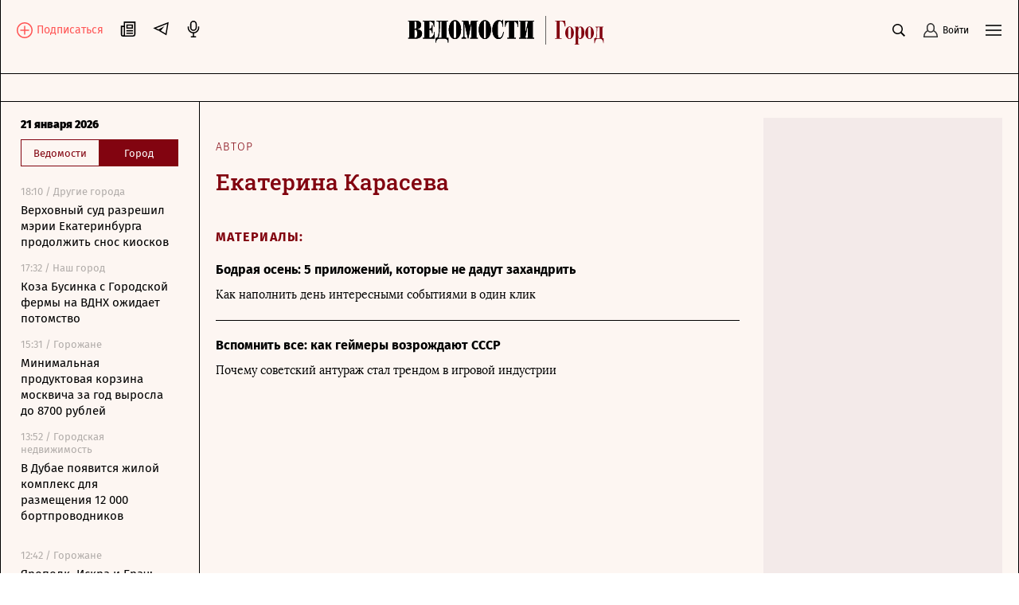

--- FILE ---
content_type: text/html; charset=utf-8
request_url: https://www.vedomosti.ru/gorod/authors/988971-ekaterina-karaseva
body_size: 29352
content:
<!doctype html>
<html data-n-head-ssr lang="ru" data-n-head="%7B%22lang%22:%7B%22ssr%22:%22ru%22%7D%7D">
  <head >
    <meta data-n-head="ssr" charset="utf-8"><meta data-n-head="ssr" name="viewport" content="width=device-width, initial-scale=1, user-scalable=no, minimum-scale=1, maximum-scale=1"><meta data-n-head="ssr" name="theme-color" content="#fff6f1"><meta data-n-head="ssr" name="robots" content="max-image-preview:large"><meta data-n-head="ssr" name="msapplication-config" content="https://cdn12.vedomosti.ru/3.1.46/static/browserconfig.xml"><meta data-n-head="ssr" name="yandex-verification" content="0ab706171d17cb81"><meta data-n-head="ssr" name="google-site-verification" content="5UKfplA2CDg7gtsOuVFb6QPtKINUJzM-11wPEzqubM8"><meta data-n-head="ssr" data-hid="apple-mobile-web-app-title" name="apple-mobile-web-app-title" content="«Ведомости. Город»"><meta data-n-head="ssr" data-hid="twitter:card" name="twitter:card" content="summary_large_image"><meta data-n-head="ssr" data-hid="twitter:site" name="twitter:site" content="@vedomosti"><meta data-n-head="ssr" data-hid="twitter:image" name="twitter:image" content="https://cdn12.vedomosti.ru/3.1.46/static/share.png"><meta data-n-head="ssr" data-hid="og:site_name" property="og:site_name" content="«Ведомости. Город»"><meta data-n-head="ssr" data-hid="og:image" property="og:image" content="https://cdn12.vedomosti.ru/3.1.46/static/share.png"><meta data-n-head="ssr" data-hid="og:title" property="og:title" content="Екатерина Карасева"><meta data-n-head="ssr" data-hid="og:url" property="og:url" content="https://www.vedomosti.ru/gorod/authors/988971-ekaterina-karaseva"><meta data-n-head="ssr" data-hid="twitter:title" name="twitter:title" content="Екатерина Карасева"><meta data-n-head="ssr" data-hid="keywords" name="keywords" content="Бодрая, осень, 5, приложений, которые, не, дадут, захандрить"><meta data-n-head="ssr" data-hid="twitter:description" name="twitter:description" content="Бодрая осень: 5 приложений, которые не дадут захандрить"><meta data-n-head="ssr" data-hid="og:description" property="og:description" content="Бодрая осень: 5 приложений, которые не дадут захандрить"><meta data-n-head="ssr" data-hid="description" name="description" content="Екатерина Карасева – экспертные материалы от авторов «Ведомостей». Бодрая осень: 5 приложений, которые не дадут захандрить"><title>Екатерина Карасева - Ведомости</title><link data-n-head="ssr" rel="manifest" href="https://cdn12.vedomosti.ru/3.1.46/static/manifest.json"><link data-n-head="ssr" rel="alternate" type="application/rss+xml" title="«Ведомости. Город» — Главное" href="https://vedomosti.ru/rss/articles"><link data-n-head="ssr" rel="alternate" type="application/rss+xml" title="«Ведомости. Город» — Новости" href="https://vedomosti.ru/rss/news"><link data-n-head="ssr" rel="alternate" type="application/rss+xml" title="«Ведомости. Город» — Газетный выпуск" href="https://vedomosti.ru/rss/issue"><link data-n-head="ssr" rel="apple-touch-icon" sizes="180x180" href="https://cdn12.vedomosti.ru/3.1.46/static/icons/apple-touch-icon.png"><link data-n-head="ssr" rel="icon" type="image/png" sizes="16x16" href="https://cdn12.vedomosti.ru/3.1.46/static/icons/favicon-16x16.png"><link data-n-head="ssr" rel="icon" type="image/png" sizes="32x32" href="https://cdn12.vedomosti.ru/3.1.46/static/icons/favicon-32x32.png"><link data-n-head="ssr" rel="icon" type="image/x-icon" href="https://cdn12.vedomosti.ru/3.1.46/static/icons/favicon.ico"><link data-n-head="ssr" rel="mask-icon" color="#444444" href="https://cdn12.vedomosti.ru/3.1.46/static/icons/safari-pinned-tab.svg"><link data-n-head="ssr" data-hid="canonical" rel="canonical" href="https://www.vedomosti.ru/gorod/authors/988971-ekaterina-karaseva"><link rel="preload" href="https://cdn12.vedomosti.ru/3.1.46/3df4496.modern.js" as="script"><link rel="preload" href="https://cdn12.vedomosti.ru/3.1.46/7975624.modern.js" as="script"><link rel="preload" href="https://cdn12.vedomosti.ru/3.1.46/45573de.modern.js" as="script"><link rel="preload" href="https://cdn12.vedomosti.ru/3.1.46/7a27ecb.modern.js" as="script"><link rel="preload" href="https://cdn12.vedomosti.ru/3.1.46/4361e1f.modern.js" as="script"><link rel="preload" href="https://cdn12.vedomosti.ru/3.1.46/76ace66.modern.js" as="script"><link rel="preload" href="https://cdn12.vedomosti.ru/3.1.46/afa93c6.modern.js" as="script"><style data-vue-ssr-id="099f6f9f:0 5967f22a:0 1eb0e812:0 1ea13328:0 79b6cb2b:0 1354cc62:0 3ba9b81b:0 0ed87282:0 0b2f90c4:0 45c19e0a:0 79b299dc:0 6d2b1570:0 717af6b5:0 4bc45998:0 33ae40f6:0 5e6a4024:0 265cdb0f:0 687b21bc:0 0c536e26:0 67fc3f68:0">@font-face{font-family:"Fira Sans";font-style:normal;font-weight:400;src:local("Fira Sans Regular"),local("FiraSans-Regular"),url(https://cdn12.vedomosti.ru/3.1.46/fonts/subset-FiraSans-Regular.71d6b0d.woff2) format("woff2"),url(https://cdn12.vedomosti.ru/3.1.46/fonts/subset-FiraSans-Regular.b0229f9.woff) format("woff"),url(https://cdn12.vedomosti.ru/3.1.46/fonts/subset-FiraSans-Regular.f97aaf0.ttf) format("truetype")}@font-face{font-family:"Fira Sans";font-style:normal;font-weight:900;src:local("Fira Sans Black"),local("FiraSans-Black"),url(https://cdn12.vedomosti.ru/3.1.46/fonts/subset-FiraSans-Black.2ca4035.woff2) format("woff2"),url(https://cdn12.vedomosti.ru/3.1.46/fonts/subset-FiraSans-Black.9a5cedc.woff) format("woff"),url(https://cdn12.vedomosti.ru/3.1.46/fonts/subset-FiraSans-Black.5afefde.ttf) format("truetype")}@font-face{font-display:swap;font-family:"Exo 2";font-style:normal;font-weight:400;src:local("Exo 2"),url(https://cdn12.vedomosti.ru/3.1.46/fonts/Exo2-Regular.e29925e.ttf) format("truetype")}@font-face{font-display:swap;font-family:"Exo 2";font-style:normal;font-weight:900;src:local("Exo 2"),url(https://cdn12.vedomosti.ru/3.1.46/fonts/Exo2-Black.ab6a00f.ttf) format("truetype")}@font-face{font-family:"Fira Sans";font-style:normal;font-weight:300;src:local("Fira Sans Light"),local("FiraSans-Light"),url(https://cdn12.vedomosti.ru/3.1.46/fonts/subset-FiraSans-Light.a8790f1.woff2) format("woff2"),url(https://cdn12.vedomosti.ru/3.1.46/fonts/subset-FiraSans-Light.0a30a1c.woff) format("woff"),url(https://cdn12.vedomosti.ru/3.1.46/fonts/subset-FiraSans-Light.ae2e974.ttf) format("truetype")}@font-face{font-family:"Fira Sans";font-style:normal;font-weight:700;src:local("Fira Sans Bold"),local("FiraSans-Bold"),url(https://cdn12.vedomosti.ru/3.1.46/fonts/subset-FiraSans-Bold.616ca22.woff2) format("woff2"),url(https://cdn12.vedomosti.ru/3.1.46/fonts/subset-FiraSans-Bold.b1e1b5c.woff) format("woff"),url(https://cdn12.vedomosti.ru/3.1.46/fonts/subset-FiraSans-Bold.7674c8d.ttf) format("truetype")}@font-face{font-display:swap;font-family:"Lora";font-style:normal;font-weight:400;src:local("Lora"),local("Lora-Regular"),url(https://cdn12.vedomosti.ru/3.1.46/fonts/Lora.18d94a1.woff2) format("woff2"),url(https://cdn12.vedomosti.ru/3.1.46/fonts/Lora.074597f.woff) format("woff"),url(https://cdn12.vedomosti.ru/3.1.46/fonts/Lora.7a8c319.ttf) format("truetype")}@font-face{font-display:swap;font-family:"Lora";font-style:italic;font-weight:400;src:local("Lora Italic"),local("Lora-Italic"),url(https://cdn12.vedomosti.ru/3.1.46/fonts/Lora-Italic.3d28c89.woff2) format("woff2"),url(https://cdn12.vedomosti.ru/3.1.46/fonts/Lora-Italic.25270b6.woff) format("woff"),url(https://cdn12.vedomosti.ru/3.1.46/fonts/Lora-Italic.24a898c.ttf) format("truetype")}@font-face{font-display:swap;font-family:"Lora";font-style:normal;font-weight:700;src:local("Lora Bold"),local("Lora-Bold"),url(https://cdn12.vedomosti.ru/3.1.46/fonts/Lora-Bold.7ab2186.woff2) format("woff2"),url(https://cdn12.vedomosti.ru/3.1.46/fonts/Lora-Bold.5307752.woff) format("woff"),url(https://cdn12.vedomosti.ru/3.1.46/fonts/Lora-Bold.d6dab44.ttf) format("truetype")}@font-face{font-display:swap;font-family:"Lora";font-style:italic;font-weight:700;src:local("Lora BoldItalic"),local("Lora-BoldItalic"),url(https://cdn12.vedomosti.ru/3.1.46/fonts/Lora-BoldItalic.506f480.woff2) format("woff2"),url(https://cdn12.vedomosti.ru/3.1.46/fonts/Lora-BoldItalic.72bb143.woff) format("woff"),url(https://cdn12.vedomosti.ru/3.1.46/fonts/Lora-BoldItalic.9fdf4da.ttf) format("truetype")}@font-face{font-display:swap;font-family:"Roboto";font-style:normal;font-weight:400;src:local("Roboto Regular"),local("Roboto-Regular"),url(https://cdn12.vedomosti.ru/3.1.46/fonts/Robotoregular.63a9293.woff2) format("woff2"),url(https://cdn12.vedomosti.ru/3.1.46/fonts/Robotoregular.499e61c.woff) format("woff"),url(https://cdn12.vedomosti.ru/3.1.46/fonts/Robotoregular.6bede58.ttf) format("truetype")}@font-face{font-display:swap;font-family:"Roboto";font-style:normal;font-weight:700;src:local("Roboto Bold"),local("Roboto-Bold"),url(https://cdn12.vedomosti.ru/3.1.46/fonts/Robotobold.303a3d2.woff2) format("woff2"),url(https://cdn12.vedomosti.ru/3.1.46/fonts/Robotobold.b882802.woff) format("woff"),url(https://cdn12.vedomosti.ru/3.1.46/fonts/Robotobold.17451a4.ttf) format("truetype")}@font-face{font-display:swap;font-family:"Roboto Slab";font-style:normal;font-weight:400;src:local("Roboto Slab Regular"),url(https://cdn12.vedomosti.ru/3.1.46/fonts/RobotoSlab-Regular.33daf00.ttf) format("truetype")}@font-face{font-display:swap;font-family:"Roboto Slab";font-style:normal;font-weight:500;src:local("Roboto Slab Medium"),url(https://cdn12.vedomosti.ru/3.1.46/fonts/RobotoSlab-Medium.5151196.ttf) format("truetype")}@font-face{font-display:swap;font-family:"Roboto Slab";font-style:normal;font-weight:700;src:local("Roboto Slab Bold"),url(https://cdn12.vedomosti.ru/3.1.46/fonts/RobotoSlab-Bold.a53f435.ttf) format("truetype")}@font-face{font-display:swap;font-family:"Playfair";font-style:normal;font-weight:700;src:local("Playfair Bold"),local("Playfair-Bold"),url(https://cdn12.vedomosti.ru/3.1.46/fonts/Playfair-Bold.58b6f90.woff2) format("woff2"),url(https://cdn12.vedomosti.ru/3.1.46/fonts/Playfair-Bold.b20753b.woff) format("woff"),url(https://cdn12.vedomosti.ru/3.1.46/fonts/Playfair-Bold.d70db95.ttf) format("truetype")}@font-face{font-display:swap;font-family:"IBMPlex Sans";font-style:normal;font-weight:400;src:local("IBMPlex Sans"),local("IBMPlex-Sans"),url(https://cdn12.vedomosti.ru/3.1.46/fonts/IBMPlexSans.4f26ce8.woff2) format("woff2"),url(https://cdn12.vedomosti.ru/3.1.46/fonts/IBMPlexSans.30645bf.woff) format("woff"),url(https://cdn12.vedomosti.ru/3.1.46/fonts/IBMPlexSans.0519459.ttf) format("truetype")}@font-face{font-display:swap;font-family:"Yandex Sans";font-style:normal;font-weight:400;src:local("Yandex Sans"),local("Yandex-Sans"),url(https://cdn12.vedomosti.ru/3.1.46/fonts/YandexSans-Regular.b492aaa.woff2) format("woff2"),url(https://cdn12.vedomosti.ru/3.1.46/fonts/YandexSans-Regular.7286406.woff) format("woff"),url(https://cdn12.vedomosti.ru/3.1.46/fonts/YandexSans-Regular.f7b0cd2.ttf) format("truetype")}@font-face{font-display:swap;font-family:"Yandex Sans Light";font-style:normal;font-weight:300;src:local("Yandex Sans Light"),local("Yandex-Sans-Light"),url(https://cdn12.vedomosti.ru/3.1.46/fonts/YandexSans-Light.326fe87.woff2) format("woff2"),url(https://cdn12.vedomosti.ru/3.1.46/fonts/YandexSans-Light.dbe8d61.woff) format("woff"),url(https://cdn12.vedomosti.ru/3.1.46/fonts/YandexSans-Light.6c598ac.ttf) format("truetype")}@font-face{font-display:swap;font-family:"Bruta";font-style:normal;font-weight:400;src:local("Bruta"),local("Bruta"),url(https://cdn12.vedomosti.ru/3.1.46/fonts/Bruta-Regular.fbff6bb.woff2) format("woff2"),url(https://cdn12.vedomosti.ru/3.1.46/fonts/Bruta-Regular.067e187.woff) format("woff"),url(https://cdn12.vedomosti.ru/3.1.46/fonts/Bruta-Regular.52ad91c.ttf) format("truetype")}*{box-sizing:border-box}body{-webkit-font-smoothing:antialiased;-webkit-overflow-scrolling:touch;font-family:"Fira Sans","Helvetica","Arial",sans-serif;line-height:1.5}body,h1,h2,h3,h4,h5,h6{font-size:16px;margin:0}a,h1,h2,h3,h4,h5,h6{-webkit-text-decoration:none;text-decoration:none}a{color:#000}button{background:none;border:none;outline:none;padding:0}button,input{font-family:"Fira Sans","Helvetica","Arial",sans-serif}input[type=button],input[type=submit],input[type=text],textarea{-webkit-appearance:none;border-radius:0}.overlayed{height:100%;overflow:hidden}
.page-loader{background-color:rgba(0,0,0,.5);height:100%;left:0;opacity:0;position:fixed;top:0;transition:all .3s ease-in-out;visibility:hidden;width:100%;z-index:999}.page-loader .the-loader{height:100%}.page-loader .the-loader__icon{background-color:transparent;color:#fff}.page-loader--loading{opacity:1;visibility:visible}
.the-loader{align-items:center;display:flex;height:70%;justify-content:center;left:0;position:absolute;top:0;width:100%;z-index:206}
.layout{background-color:#fdf6f2;position:relative}.layout ::-moz-selection{background-color:#4f99af;color:#fff}.layout ::selection{background-color:#4f99af;color:#fff}.layout mark{background-color:#4f99af;color:#fff}.layout__container{background-color:#fdf6f2;border-left:0;border-right:0;margin:0 auto;min-height:100vh;position:relative;width:100%}@media screen and (min-width:1230px){.layout__container{border-left:1px solid #000;border-right:1px solid #000}}@media screen and (min-width:1024px){.layout__container{max-width:1300px}}@media screen and (min-width:1550px){.layout__container{max-width:1550px}}.layout__page{background-color:#fdf6f2}@media screen and (min-width:704px){.layout__page{padding-left:44px}}@media screen and (min-width:910px){.layout__page{padding-left:250px}}@media screen and (min-width:1024px){.layout__page{padding-left:44px}}@media screen and (min-width:1230px){.layout__page{padding-left:250px}}@media screen and (min-width:1550px){.layout__page{max-width:1550px}}@media screen and (min-width:704px){.layout__popup .popup__body{max-width:680px}.layout__popup .popup__content{padding:0 100px 50px}}.layout__newspaper-info{bottom:0;left:0;position:fixed;right:0;z-index:100}@media screen and (min-width:704px){.layout__newspaper-info{left:44px}.layout__newspaper-info.--sidebar-visible{left:250px}.layout__newspaper-info .newspaper-info{margin:0 auto;width:620px}}@media screen and (min-width:910px){.layout__newspaper-info{left:250px;max-width:660px}}@media screen and (min-width:1024px){.layout__newspaper-info{left:44px;max-width:100%}.layout__newspaper-info.--sidebar-visible{left:250px}.layout__newspaper-info .newspaper-info{margin:0 auto;width:940px}}@media screen and (min-width:1230px){.layout__newspaper-info{left:250px;max-width:980px}}@media screen and (min-width:1550px){.layout__newspaper-info{left:250px;max-width:1300px}.layout__newspaper-info .newspaper-info{margin:0 auto;width:1260px}}.layout .sidebar--scroll{height:100%;top:35px}.scale-enter-active,.scale-leave-active{transition:all .3s ease-in-out}.scale-enter,.scale-leave-to{opacity:0;transform:scale(.5)}.fade-enter-active,.fade-leave-active{transition:all .3s ease-in-out}.fade-enter,.fade-leave-to{opacity:0}.slide-left-enter-active,.slide-left-leave-active{transition:all .3s ease-in-out}.slide-left-enter,.slide-left-leave-to{opacity:0;transform:translateX(-20px)}.slide-up-enter-active,.slide-up-leave-active{transition:all .3s ease-in-out}.slide-up-enter,.slide-up-leave-to{opacity:0;transform:translateY(20px)}.list-enter-active,.list-leave-active{transition:all .3s ease-in-out}.list-leave{max-height:400px}.list-enter{opacity:0;transform:translateY(30px)}.list-leave-to{opacity:0;transform:scale(.5)}
.the-header{align-items:center;background-color:#fdf6f2!important;border-bottom:1px solid #000;color:#000;display:flex;height:54px;justify-content:space-between;justify-content:flex-start;margin:0;max-width:100%;padding:0 10px;position:relative;position:sticky;top:0!important;transition:all .2s ease-in-out;width:100%;z-index:101}@media screen and (min-width:375px){.the-header{padding:0 20px}}@media screen and (min-width:704px){.the-header{border-bottom:none;height:58px;justify-content:center;padding:0;position:static}}.the-header--fixed .the-header__progress{opacity:1}@media screen and (min-width:704px){.the-header--fixed .the-header__progress{opacity:0}}.the-header__top{align-items:center;color:#000;display:flex;justify-content:space-between;margin:0;max-width:100%;position:relative;position:static;top:0;transition:all .2s ease-in-out;width:100%;z-index:102}@media screen and (min-width:704px){.the-header__top{padding:17px 20px 0}}.the-header__progress{background-color:#820410;bottom:-4px;height:4px;left:0;opacity:0;position:absolute;transform-origin:0 0;transition:transform .1s ease-in-out;width:100vw}@media screen and (min-width:704px){.the-header__progress{width:100%}}.the-header__logo{align-items:center;display:flex;-webkit-tap-highlight-color:transparent}@media screen and (min-width:1024px){.the-header__logo{left:50%;position:absolute;transform:translateX(-50%)}}.the-header__logo-image{align-items:center;display:inline-flex}.the-header__logo-main{margin-right:12px!important}.the-header__logo-prom{margin-top:3px!important}.the-header__logo svg{display:inline;margin-right:9px;position:relative}@media screen and (min-width:704px){.the-header__logo{margin:auto}}.the-header__close-sidebar{cursor:pointer;height:20px;text-align:center;width:20px;-webkit-tap-highlight-color:transparent;display:none;position:fixed;right:10px;top:72px;z-index:1005}.the-header__close-sidebar.fade-enter-active{transition-delay:.3s}.the-header__close-sidebar.fade-enter-active,.the-header__close-sidebar.fade-leave-active{transition:all .2s ease-in-out}.the-header__close-sidebar.fade-enter-active.fade-enter-active,.the-header__close-sidebar.fade-leave-active.fade-enter-active{transition-delay:.2s}.the-header__close-sidebar.--discussions{display:none}@media screen and (min-width:375px){.the-header__close-sidebar{right:20px}}@media screen and (min-width:704px){.the-header__close-sidebar{display:block}}.the-header__toolbar{justify-content:flex-end}.the-header__cell,.the-header__toolbar{align-items:center;display:flex;height:100%}.the-header__cell{margin-right:20px}.the-header__cell a{line-height:0}.the-header__cell button{-webkit-tap-highlight-color:transparent}.the-header__icon{display:block}.the-header__bookmarks{position:relative}.the-header__bookmarks:after{content:"";cursor:pointer;height:30px;left:50%;position:absolute;top:50%;transform:translate(-50%,-50%);width:30px}.the-header__user{align-items:center;cursor:pointer;display:flex;position:relative;transition:opacity .2s ease-in-out}.the-header__user-title{font-size:14px;line-height:18px}.the-header__user-lock{align-items:center;background-color:#4f99af;border-radius:50%;display:flex;height:15px;justify-content:center;position:absolute;right:-4px;top:-8px;width:15px}.the-header__notices{cursor:pointer;justify-content:center;position:relative}.the-header__logged{background:#4f99af}.the-header__search-button{cursor:pointer;position:relative;transition:opacity .2s ease-in-out}.the-header__search-button:after{content:"";cursor:pointer;height:30px;left:50%;position:absolute;top:50%;transform:translate(-50%,-50%);width:30px}.the-header__search-button:hover{opacity:.8}@media screen and (min-width:704px){.the-header{height:58px;top:35px}.the-header__cell{position:relative}}.the-header__leftside{display:flex;flex-direction:row}@media screen and (min-width:704px){.the-header__leftside{width:102px}}.the-header__subscribe{align-items:end;display:none}.the-header__subscribe-text{color:#ff5757;font-size:14px;font-weight:500;line-height:24px;margin-left:5px}.the-header__subscribe-button{display:none}@media screen and (min-width:704px){.the-header__subscribe-button{display:inline;display:initial}}.the-header__newspaper-link{align-items:center;display:none}@media screen and (min-width:704px){.the-header__newspaper-link{display:flex}}.the-header__newspaper-text{display:none;font-size:14px;font-weight:500;line-height:24px;margin-left:5px}@media screen and (min-width:704px){.the-header__newspaper-text{display:block}}.the-header .right-panel{background-color:#fdf6f2;border:1px solid #000;display:flex;flex-direction:column;height:calc(100vh - 58px);position:fixed;right:0;top:55px;transform-origin:top center;transition:all .3s ease-in-out,height 0s;width:100%;z-index:200}@media screen and (min-width:704px){.the-header .right-panel{position:absolute;top:58px;width:320px}}@media screen and (min-width:1550px){.the-header .right-panel{width:400px}}
.tooltip-text{align-items:center;display:inline-flex;justify-content:center;position:relative}.tooltip-text__body{background:#000;color:#fff;font-size:14px;font-weight:400;line-height:16px;margin-top:14px;padding:7px 10px;position:absolute;top:100%;width:auto;z-index:205}.tooltip-text__body:after{content:"";height:14px;left:0;position:absolute;top:-14px;width:100%}.tooltip-text__body:before{background:#000;content:"";height:14px;left:50%;margin-left:-7px;position:absolute;top:-7px;transform:rotate(45deg);width:14px}
.authentication__button[data-v-faf2338a]{align-items:center;color:#000;cursor:pointer;display:flex;font-size:12px;height:100%;line-height:1;position:relative}.authentication__button span[data-v-faf2338a]{margin-left:5px}.authentication__icon[data-v-faf2338a]{display:block}
.menu-button{color:#000;cursor:pointer;outline:none}
.the-header-rubric{align-items:center;background-color:#fdf6f2;border-bottom:1px solid;display:flex;height:35px;justify-content:center;line-height:24px;padding:0 20px;position:relative;top:0;width:100%}.the-header-rubric--scroll{height:0;padding:0 12px;position:sticky;transform:translateY(-36px);transition:transform .3s ease-in-out;z-index:250}@media screen and (min-width:704px){.the-header-rubric--scroll{transform:translateY(-36px)}}@media screen and (min-width:1024px){.the-header-rubric--scroll{transform:translateY(-40px)}}.the-header-rubric--scroll__after{border-bottom:1px solid;display:flex;height:36px;position:sticky;transform:translateY(0);transition:transform .3s ease-in-out}@media screen and (min-width:704px){.the-header-rubric--scroll__after{height:36px}}@media screen and (min-width:1024px){.the-header-rubric--scroll__after{height:40px}}.the-header-rubric__projects{align-items:center;display:flex;justify-content:center;width:90%}@media screen and (min-width:1550px){.the-header-rubric__projects{width:95%}}.the-header-rubric__project{position:relative}.the-header-rubric__project--logo{display:flex}.the-header-rubric__project a.router-link-active{color:#4f99af;font-weight:900}.the-header-rubric__project a.router-link-active:hover{-webkit-text-decoration:none;text-decoration:none}.the-header-rubric__logo{cursor:pointer;margin-right:0}@media screen and (min-width:1024px){.the-header-rubric__logo{margin-right:10px}}.the-header-rubric__link{align-items:center;color:#000;display:flex;font-weight:600;line-height:24px;transition:opacity .2s ease-in-out;white-space:nowrap;-webkit-tap-highlight-color:transparent;font-size:13px}@media screen and (min-width:1024px){.the-header-rubric__link{font-size:14px}}.the-header-rubric__link--active{font-weight:700}.the-header-rubric__link:hover{-webkit-text-decoration:underline;text-decoration:underline}@media screen and (min-width:704px){.the-header-rubric__project+.the-header-rubric__project{padding-left:20px}}.the-header-rubric__more{align-items:center;display:flex;-webkit-tap-highlight-color:transparent;cursor:pointer}.the-header-rubric__more-dot{background:#000;border-radius:50%;height:6px;margin:0 5px;position:relative;transform:scale(.5);transform-origin:50% 50%;width:6px}.the-header-rubric__more-dot:after,.the-header-rubric__more-dot:before{background:#000;border-radius:50%;content:"";height:6px;position:absolute;right:-10px;width:6px}.the-header-rubric__more-dot:before{left:-10px;right:auto}.the-header-rubric__popup{background-color:#fdf6f2;border:1px solid #000;border-right:none;padding:10px;position:absolute;right:0;top:100%;white-space:nowrap;z-index:150}.the-header-rubric__popup .the-header-rubric__project+.the-header-rubric__project{padding:10px 0 0}.the-header-rubric .slide-up-enter,.the-header-rubric .slide-up-leave-to{opacity:0;transform:translateY(10px)}
.the-projects{background-color:#fdf6f2;border-bottom:1px solid #000;height:35px;justify-content:space-between;padding:0 20px;position:relative;z-index:102}.the-projects,.the-projects__projects{align-items:center;display:flex;width:100%}.the-projects__projects{justify-content:center;overflow:hidden}.the-projects__project{position:relative}.the-projects__link{align-items:center;color:#000;display:flex;font-size:13px;line-height:24px;transition:opacity .2s ease-in-out;white-space:nowrap;-webkit-tap-highlight-color:transparent}@media screen and (min-width:1024px){.the-projects__link{font-size:14px}}.the-projects__link:hover{-webkit-text-decoration:underline;text-decoration:underline}.the-projects__link svg.--career{margin-left:-4px;margin-right:3px;margin-top:-1px}.the-projects__link svg.--projects_company{height:12px!important;margin-right:7px;margin-top:-2px;width:9px!important}.the-projects__link svg.--regatta{height:12px!important;margin-right:7px;width:13px!important}.the-projects__link--active{font-weight:700}.the-projects__project+.the-projects__project{padding-left:15px}@media screen and (min-width:1024px){.the-projects__project+.the-projects__project{padding-left:20px}}.the-projects__more{align-items:center;display:flex;-webkit-tap-highlight-color:transparent;cursor:pointer}.the-projects__more-dot{background:#000;border-radius:50%;height:6px;margin:0 5px;position:relative;transform:scale(.5);transform-origin:50% 50%;width:6px}.the-projects__more-dot:after,.the-projects__more-dot:before{background:#000;border-radius:50%;content:"";height:6px;position:absolute;right:-10px;width:6px}.the-projects__more-dot:before{left:-10px;right:auto}.the-projects__popup{background:#fdf6f2;border:1px solid #000;padding:10px;position:absolute;right:0;top:100%;white-space:nowrap;z-index:150}.the-projects__popup .the-projects__project+.the-projects__project{padding:10px 0 0}.the-projects .slide-up-enter,.the-projects .slide-up-leave-to{opacity:0;transform:translateY(10px)}
.the-sidebar{background:inherit;cursor:pointer;display:none;flex-direction:column;height:100vh;left:0;overflow:hidden;position:fixed;transition:all .4s ease-in-out;width:44px;z-index:201}@media screen and (min-width:704px){.the-sidebar{cursor:auto;display:flex}}@media screen and (min-width:910px){.the-sidebar{transition:none;width:250px}}@media screen and (min-width:1024px){.the-sidebar{width:44px}}@media screen and (min-width:1230px){.the-sidebar{left:auto;transition:none;width:250px}}.the-sidebar__toggle-wrapper{border-right:1px solid #000;cursor:pointer;flex-shrink:0;height:100%;left:0;opacity:1;padding:36px 12px 0;position:absolute;top:0;width:100%;z-index:22}@media screen and (min-width:910px){.the-sidebar__toggle-wrapper{display:none}}@media screen and (min-width:1024px){.the-sidebar__toggle-wrapper{display:block}}@media screen and (min-width:1230px){.the-sidebar__toggle-wrapper{display:none}}.the-sidebar__toggle{color:#000;display:flex;justify-content:flex-end}.the-sidebar__toggle-notification{background-color:#ff7a7a;border-radius:50%;height:7px;position:absolute;width:7px}.the-sidebar__close{cursor:pointer;height:24px;opacity:0;position:absolute;right:10px;text-align:center;top:15px;width:24px}.the-sidebar--shown{width:250px}.the-sidebar--shown .the-sidebar__toggle-wrapper{opacity:0;pointer-events:none;transition-delay:0s;z-index:0}.the-sidebar--shown .the-sidebar__close{opacity:1;transition:opacity .1s ease-in-out;transition-delay:.3s;z-index:1004}@media screen and (min-width:910px){.the-sidebar--shown .the-sidebar__close{display:none}}@media screen and (min-width:1024px){.the-sidebar--shown .the-sidebar__close{display:block}}@media screen and (min-width:1230px){.the-sidebar--shown .the-sidebar__close{display:none}}.the-sidebar--shown .the-sidebar__waterfall{opacity:1;pointer-events:auto;transition-delay:.3s}.the-sidebar__waterfall{opacity:0;pointer-events:none;transition:opacity .1s ease-in-out;transition-delay:0s}@media screen and (min-width:910px){.the-sidebar__waterfall{opacity:1;pointer-events:auto}}@media screen and (min-width:1024px){.the-sidebar__waterfall{opacity:0;pointer-events:none}}@media screen and (min-width:1230px){.the-sidebar__waterfall{opacity:1;pointer-events:auto}}
.story-line{background:linear-gradient(270deg,#fdf6f2 49.51%,hsla(22,73%,97%,0));border-bottom:1px solid #000;padding:2px 75px 2px 20px;position:relative}.story-line--mobile{border-left:none;margin-left:0;padding-right:20px}.story-line__list{display:flex;flex-wrap:nowrap;list-style:none;margin:0;overflow-y:hidden;overflow:scroll;padding:0;scroll-behavior:smooth;-ms-overflow-style:none;scrollbar-width:none}.story-line__list::-webkit-scrollbar{display:none}.story-line__arrows{position:absolute;right:14px;top:1px;width:125px}.stories{transition:transform .2s linear}.stories--focus{transform:translateX(-7px)}.stories__item{margin:0;padding:0;position:relative}.stories__item:not(:last-child):after{background-color:#000;content:"";height:14px;position:absolute;right:10px;top:6px;width:1px}.stories__item *{color:#4f99af;font-size:14px;height:30px;line-height:17px;margin-right:20px;white-space:nowrap}.stories__item :focus,.stories__item :hover{border-bottom:1px solid #4f99af}.stories__item :active{opacity:.5}.arrows{align-items:flex-end;background:linear-gradient(270deg,#fdf6f2 49.51%,hsla(22,73%,97%,0));display:flex}.arrows__item{cursor:pointer;width:14px}.arrows__item:active{opacity:.7}.arrows__item--left{margin-left:auto}.arrows__item--right{position:relative;transform:scaleX(-1)}
.author-page{background-color:#fdf6f2;display:flex;justify-content:space-between;min-height:100%}.author-page__content{display:flex;flex:1;flex-direction:column}.author-page__subscribe{margin-top:15px}@media screen and (min-width:704px){.author-page__subscribe{margin-top:0}}@media (min-width:1366px){.author-page__items{margin-left:auto;width:644px}}.author-page__sidebar{display:none;margin-left:30px;position:relative;width:300px}@media screen and (min-width:1024px){.author-page__sidebar{display:inline-flex;flex-direction:column}}.author-page .adfox--300x600{align-self:flex-start;background-color:#f3eae9;height:600px;position:sticky;top:80px;width:300px}.author-page .article-preview-item__image{display:none}@media (min-width:1366px){.author{display:flex}}.author__photo{margin-bottom:20px;max-height:266px;max-width:200px}@media (min-width:1024px){.author__photo{width:236px}}@media (min-width:1366px){.author__photo{margin-right:20px;min-width:266px}}.author__photo__content{background-color:#f6f8fa;background-image:url(https://cdn12.vedomosti.ru/3.1.46/img/no-photo.5d850a3.png);border-radius:50%;height:266px}.author__no-photo{background-image:url(https://cdn12.vedomosti.ru/3.1.46/img/default-author.1c3e00a.png);background-repeat:no-repeat;background-size:cover;border-radius:50%;height:266px;margin-right:20px;min-width:266px}.author__items-header{color:#820410;font-family:Fira Sans;font-size:16px;font-style:normal;font-weight:700;letter-spacing:.09em;line-height:21px;margin-top:20px;text-transform:uppercase}@media (min-width:1366px){.author__items-header{margin-left:auto;width:644px}}.info__sign{color:#820410;font-family:Fira Sans;font-size:14px;font-style:normal;font-weight:300;letter-spacing:.09em;line-height:21px;text-transform:uppercase}.info__name{margin-top:15px}@media screen and (min-width:1024px){.info__name{font-size:34px}}.info__appointment{color:#505050;font-family:Fira Sans;font-size:14px;font-style:normal;font-weight:300;line-height:140%}@media (min-width:1024px){.info__appointment{font-size:18px}}.info__description--hidden{height:270px;overflow:hidden;position:relative}@media (min-width:1366px){.info__description--hidden{background:linear-gradient(hsla(0,0%,100%,0) 1%,hsla(0,0%,100%,.9),#fff);height:149px;overflow:hidden}.info__description--hidden p{max-height:94px;overflow:hidden}}.info__description span{border-bottom:1px dotted #820410;bottom:2px;color:#820410;cursor:pointer;font-family:Fira Sans;font-size:14px;line-height:24px;position:absolute}.info__description__blink{background:linear-gradient(hsla(0,0%,100%,0) 1%,hsla(0,0%,100%,.9),#fff);bottom:0;height:60%;position:absolute;width:100%}@media (min-width:1366px){.info__description__blink{bottom:0;height:50%}}
.page{min-height:100vh;padding:20px 10px}.page--rubric{overflow:hidden}.page--career.page,.page--rubric.page{padding-bottom:0;padding-top:0}@media screen and (min-width:375px){.page{padding-left:20px;padding-right:20px}}
.adfox>div{max-width:100%}.adfox.fade-enter-active,.adfox.fade-leave-active{transition:opacity .3s ease-in-out}.adfox.fade-enter,.adfox.fade-leave-to{opacity:0}.adfox--300x600{background-color:#f3eae9;height:600px;position:sticky;top:113px}.adfox--300x600--fade.fade-enter-active,.adfox--300x600--fade.fade-leave-active{transition:opacity .8s ease-in-out}.adfox--300x600--fade.fade-enter,.adfox--300x600--fade.fade-leave-to{opacity:0}.adfox--billboard-top{margin:-31px auto 20px;max-width:620px}@media screen and (min-width:1024px){.adfox--billboard-top{margin:-31px 20px 20px;max-width:100%}}.adfox--inner-top{margin-bottom:20px;margin-top:-20px}.adfox--articles-middle{margin:0 -10px;padding:30px 20px}@media screen and (min-width:375px){.adfox--articles-middle{margin:0 -20px}}.adfox--articles-content{margin:0 -10px}@media screen and (min-width:375px){.adfox--articles-content{margin:0 -20px}}@media screen and (min-width:704px){.adfox--articles-content{margin:0}}.adfox--articles-top{margin:0 -10px}@media screen and (min-width:375px){.adfox--articles-top{margin:0 -20px}}@media screen and (min-width:704px){.adfox--articles-top{margin:0}}.adfox--waterfall{margin:17px 0}.adfox--gallery-billboard{margin:0 0 25px;width:100%}.adfox--articles-native-roll{margin:35px 0 0}
.section-name{margin-bottom:20px;width:100%}@media screen and (min-width:704px){.section-name{align-items:center;display:flex;justify-content:space-between}}.section-name__title{color:#820410;font-family:"Roboto Slab";font-size:22px;font-style:normal;font-weight:500;line-height:29px}@media screen and (min-width:704px){.section-name__title{font-size:26px;line-height:34px}}@media screen and (min-width:1230px){.section-name__title{font-size:28px;line-height:36px}}@media screen and (min-width:1550px){.section-name__title{font-size:34px;line-height:36px}}.section-name--rubric{margin-top:20px}@media screen and (min-width:704px){.section-name--rubric{margin:0}}
.article-boxes-list__item.show-box-enter-active,.article-boxes-list__item.show-box-leave-active{transition:transform .4s,background-color 4s}.article-boxes-list__item--created.show-box-enter{background-color:#fbf1ec;transform:translateY(-50%)}.article-boxes-list__item--created.show-box-leave-to{background-color:#fbf1ec;transform:none}.article-boxes-list__info{line-height:20px}.article-boxes-list__time{font-size:14px;font-weight:700}.article-boxes-list__author{color:#9aa5aa;font-size:12px;margin-left:7px}@media screen and (min-width:1550px){.article-boxes-list__item{position:relative}.article-boxes-list__info{left:0;position:absolute;top:33px}.article-boxes-list__time{display:block;margin-bottom:6px}.article-boxes-list__author{display:block;margin-left:0}}
.articles-preview-list__item:not(:last-of-type){border-bottom:1px solid #000}.articles-preview-list .the-loader{height:140px;opacity:0;position:static;transition:all .3s ease-in-out;visibility:hidden}.articles-preview-list .the-loader .loader{transform:scale(.5);transition:all .3s ease-in-out}.articles-preview-list .the-loader--active{opacity:1;visibility:visible}.articles-preview-list .the-loader--active .loader{transform:scale(1)}
.the-footer[data-v-0170f602]{display:flex;flex-direction:column;overflow:hidden;padding:40px 20px 30px;width:100%}.the-footer__container[data-v-0170f602]{position:relative}.the-footer__top[data-v-0170f602]{border-top:2px solid #eee;margin-left:-20px;margin-right:-20px}@media screen and (min-width:704px){.the-footer__top[data-v-0170f602]{margin-left:-30px;margin-right:-30px}}@media screen and (min-width:1024px){.the-footer__top[data-v-0170f602]{margin-left:0;margin-right:0}}@media screen and (min-width:1550px){.the-footer__top[data-v-0170f602]{margin-left:30px;margin-right:30px}}.the-footer__links[data-v-0170f602]{display:flex;margin:0 0 5px;padding:40px 0 0;width:100%}.the-footer__nav[data-v-0170f602]{display:flex;flex-direction:column;width:100%}.the-footer__nav-list[data-v-0170f602]{list-style:none;margin:0;padding:0}.the-footer__nav-list-item[data-v-0170f602]{line-height:normal;margin:0 0 25px}.the-footer__nav-link[data-v-0170f602]{cursor:pointer;font-size:12px;line-height:normal;transition:opacity .3s ease-in-out}.the-footer__nav-link[data-v-0170f602]:hover{opacity:.5}.the-footer__nav-link.nuxt-link-active[data-v-0170f602]{color:#820410;cursor:default}.the-footer__nav-link.nuxt-link-active[data-v-0170f602]:hover{opacity:1}.the-footer__projects-title[data-v-0170f602]{color:#000;font-size:12px;font-weight:700;line-height:1.7;margin:0 0 25px}.the-footer__blocks[data-v-0170f602]{margin-left:-20px;margin-right:-20px}.the-footer__contacts[data-v-0170f602]{display:flex;flex-direction:column;font-size:14px;line-height:22px;padding:20px;width:100%}.the-footer__contacts-title[data-v-0170f602]{font-size:14px;font-weight:700;line-height:1.6}.the-footer__contacts-address[data-v-0170f602]{font-size:12px;margin-top:15px}.the-footer__contacts-maps[data-v-0170f602]{align-items:center;color:#9aa5aa;display:flex;margin-top:10px}.the-footer__contacts-maps a[data-v-0170f602]{align-items:center;background-color:#fff;border-radius:50%;display:flex;height:30px;justify-content:center;margin-left:10px;width:30px}.the-footer__contacts-numbers[data-v-0170f602]{margin-top:20px}.the-footer__contacts-numbers a[data-v-0170f602]{color:#820410;transition:all .3s ease-in-out}.the-footer__contacts-numbers a[data-v-0170f602]:hover{opacity:.5}.the-footer__contacts-email[data-v-0170f602]{color:#820410;transition:all .3s ease-in-out}.the-footer__contacts-email[data-v-0170f602]:hover{opacity:.5}.the-footer__social[data-v-0170f602]{margin-top:10px;width:100%}.the-footer__social-links.social-icons[data-v-0170f602]{justify-content:flex-start}.the-footer__social-links.social-icons a[data-v-0170f602]:not(:last-child){margin-right:15px}.the-footer__social-links.social-icons a[data-v-0170f602]:hover{opacity:1!important}.the-footer__apps[data-v-0170f602]{align-items:center;color:#9aa5aa;display:flex;flex-wrap:wrap;margin:30px 0 20px;width:100%}.the-footer__apps-title[data-v-0170f602]{display:block;font-size:12px;line-height:15px;margin:0 0 15px;width:100%}.the-footer__apps-link[data-v-0170f602]{height:30px;margin:0}@media screen and (min-width:375px){.the-footer__apps-link[data-v-0170f602]{height:30px}}.the-footer__apps-link[data-v-0170f602]:not(:last-child){margin-right:5px}.the-footer__popup .popup__body[data-v-0170f602]{max-width:680px}.the-footer__copyright[data-v-0170f602]{border-top:1px solid #eee;display:none;flex-direction:column;margin:30px 0 -20px;padding:30px 0 0}.the-footer__copyright--mobile[data-v-0170f602]{display:flex;flex-direction:column}.the-footer__copyright-text[data-v-0170f602]{color:#9aa5aa;font-size:12px;line-height:20px;margin:0 0 20px}.the-footer__copyright-link[data-v-0170f602]{color:#820410}.the-footer__copyright-16plus[data-v-0170f602]{display:block;margin:15px 0 0}.the-footer a[data-v-0170f602]{transition:all .3s ease-in-out}.the-footer a[data-v-0170f602]:hover{opacity:.5}@media screen and (min-width:704px){.the-footer[data-v-0170f602]{padding:40px 30px 30px}.the-footer__links[data-v-0170f602]{flex-direction:column;margin:0}.the-footer__nav[data-v-0170f602]{flex-direction:row;flex-wrap:wrap}.the-footer__nav-list[data-v-0170f602]{margin-right:60px;width:160px}.the-footer__nav-list[data-v-0170f602]:last-child{margin-right:0}.the-footer__nav-list-item[data-v-0170f602]{margin:0 0 35px}.the-footer__nav-link[data-v-0170f602]{font-size:14px}.the-footer__projects-title[data-v-0170f602]{font-size:16px;margin:15px 0 25px;width:100%}.the-footer__blocks[data-v-0170f602]{display:flex;margin-left:-30px;margin-right:-30px}.the-footer__subscription-email.subscription-email[data-v-0170f602]{padding-right:30px;width:calc(50% - 10px)}.the-footer__contacts[data-v-0170f602]{padding:30px 20px 30px 30px;width:calc(50% - 10px)}.the-footer__contacts-title[data-v-0170f602]{font-size:16px}.the-footer__contacts-address[data-v-0170f602]{font-size:14px;margin-top:20px}.the-footer__social[data-v-0170f602]{display:flex;flex-direction:row;margin-top:30px}.the-footer__apps[data-v-0170f602],.the-footer__social-links.social-icons[data-v-0170f602]{width:calc(50% - 10px)}.the-footer__apps[data-v-0170f602]{flex-wrap:nowrap;margin:0 0 0 20px}.the-footer__apps-title[data-v-0170f602]{flex-basis:70px;margin:0 13px 0 0;width:auto}.the-footer__copyright[data-v-0170f602]{display:flex}.the-footer__copyright--mobile[data-v-0170f602]{display:none}}@media screen and (min-width:1024px){.the-footer[data-v-0170f602]{margin:0 auto;max-width:940px;padding:40px 0 30px}.the-footer__container[data-v-0170f602]{display:grid;grid-template-columns:1fr auto}.the-footer__links[data-v-0170f602]{padding:65px 0 0}.the-footer__nav[data-v-0170f602]{justify-content:flex-start}.the-footer__nav-list[data-v-0170f602]{margin-right:50px;width:150px}.the-footer__nav-list[data-v-0170f602]:last-child{margin-right:0}.the-footer__blocks[data-v-0170f602]{flex-direction:column;grid-row:span 3;margin-left:0;margin-right:0;padding:30px 0 0;width:334px}.the-footer__subscription-email.subscription-email[data-v-0170f602]{width:100%}.the-footer__contacts[data-v-0170f602]{padding:30px;width:100%}.the-footer__social[data-v-0170f602]{flex-direction:column;grid-row-start:3;margin-top:10px;width:500px}.the-footer__social-links.social-icons[data-v-0170f602]{width:255px}.the-footer__apps[data-v-0170f602]{justify-content:flex-start;margin:40px 0 0;width:100%}.the-footer__apps-title[data-v-0170f602]{margin-right:30px;white-space:nowrap}.the-footer__apps-link[data-v-0170f602]:not(:last-child){margin-right:15px}.the-footer__copyright[data-v-0170f602]{flex-direction:row;justify-content:space-between}.the-footer__copyright-block[data-v-0170f602]{width:420px}}@media screen and (min-width:1230px){.the-footer__copyright[data-v-0170f602]{margin-top:40px}}@media screen and (min-width:1550px){.the-footer[data-v-0170f602]{margin:40px auto 0;max-width:1260px;padding:0 0 30px}.the-footer__container[data-v-0170f602]{grid-template-columns:1fr auto;padding:0 30px}.the-footer__links[data-v-0170f602]{border-top:none}.the-footer__blocks[data-v-0170f602]{border-top:none;width:540px}.the-footer__copyright[data-v-0170f602]{padding-left:30px;padding-right:30px}.the-footer__copyright-block[data-v-0170f602]{width:540px}}
.social-icons{display:flex;justify-content:space-between}.social-icons__link{border-radius:100%;color:#820410;height:30px;position:relative;transition-duration:.3s;transition-property:color,background;transition-timing-function:ease-in-out;width:30px}.social-icons__link:hover{background-color:#820410;color:#fff}.social-icons__link>svg{left:50%;position:absolute;top:50%;transform:translate(-50%,-50%)}.social-icons__circle{color:#820410}</style>
  </head>
  <body >
    <div data-server-rendered="true" id="__nuxt"><div class="page-loader"><!----></div><div id="__layout"><div class="layout"><!----><!----><!----><!----><!----><!----><!----> <div class="layout__container"><header class="the-header"><div class="the-header__top"><div class="the-header__leftside"><!----> <div class="the-header__cell"><a href="https://www.vedomosti.ru/newspaper/last" class="the-header__newspaper-link"><div class="tooltip-text"><svg version="1.1" viewBox="0 0 20 20" class="svg-icon svg-fill" style="width:22px;height:21px;"><path pid="0" _fill="#000" fill-rule="evenodd" d="M7.75 9.5v-5h8v5h-8zM9.25 6h5v2h-5V6z" clip-rule="evenodd"></path><path pid="1" _fill="#000" d="M7.75 12.75h8v-1.5h-8v1.5zm8 3h-8v-1.5h8v1.5z"></path><path pid="2" _fill="#000" fill-rule="evenodd" d="M3.7 19a2.5 2.5 0 01-2.45-2.5V6h3.5V1h14v15a3 3 0 01-3 3H3.7zM17.25 2.5h-11v15h9.5a1.5 1.5 0 001.5-1.5V2.5zm-13.5 15a1 1 0 001-1v-9h-2v9a1 1 0 001 1z" clip-rule="evenodd"></path></svg> <div class="tooltip-text__body" style="display:none;"> <span>Газета</span></div></div> <!----></a></div> <div class="the-header__cell"><a href="https://t.me/+7WOOmaj6K-1hZTli" target="_blank" class="the-header__newspaper-link"><div class="tooltip-text"><svg version="1.1" viewBox="0 0 20 20" class="svg-icon svg-fill" style="width:20px;height:20px;"><g clip-path="url(#clip0_20315_308)"><path pid="0" fill-rule="evenodd" clip-rule="evenodd" d="M.317 9.336l19.598-7.7-2.793 16.756-9.396-5.481.868-1.06-1.572.838L.317 9.336zM14.5 7L10 12.5l6 3.5 2-12L4 9.5 7 11l7.5-4z" _fill="#000"></path></g><defs><clipPath id="clip0_20315_308"><path pid="1" _fill="#fff" d="M0 0h20v20H0z"></path></clipPath></defs></svg> <div class="tooltip-text__body" style="display:none;"> <span>Телеграм</span></div></div> <!----></a></div> <div class="the-header__cell"><a href="https://www.vedomosti.ru/library/podcasts" class="the-header__newspaper-link"><div class="tooltip-text"><svg version="1.1" viewBox="0 0 14 20" class="svg-icon svg-fill" style="width:22px;height:21px;"><path pid="0" fill-rule="evenodd" clip-rule="evenodd" d="M3 4a4 4 0 118 0v4.25a4 4 0 01-8 0V4zm6.5 0v4.25a2.5 2.5 0 01-5 0V4a2.5 2.5 0 015 0z" _fill="#000"></path><path pid="1" d="M1.5 8.25V7H0v1.25a7.001 7.001 0 006.25 6.96v3.29H4V20h6v-1.5H7.75v-3.29A7.001 7.001 0 0014 8.25V7h-1.5v1.25a5.5 5.5 0 11-11 0z" _fill="#000"></path></svg> <div class="tooltip-text__body" style="display:none;"> <span>Подкаст</span></div></div> <!----></a></div></div> <a href="/gorod" title="Главная страница" class="nuxt-link-active the-header__logo"><!----> <!----> <div class="the-header__logo-image"><svg version="1.1" viewBox="0 0 205 30" class="svg-icon svg-fill" style="width:auto;height:36px;"><path pid="0" fill-rule="evenodd" clip-rule="evenodd" d="M99.248 11.521h.433v-7.52h-.284l-1.183 1.5c-.752-.71-2.53-1.032-3.299-1.032-3.91 0-6.606 4.56-6.606 9.91 0 6.163 2.75 9.872 6.636 9.872 3.714 0 5.077-4.369 5.233-7.535h-.483c-.35 2.475-1.554 6.115-3.761 6.115-1.672 0-1.945-1.881-1.945-4.849V10.06c0-2.756.584-4.656 2.157-4.656 1.72 0 2.922 2.985 3.102 6.117zM6.645 5.885v7.53h.953c.69 0 1.43-.465 1.43-2.343v-2.98c0-2.228-.812-2.215-1.318-2.208l-.083.001h-.982zM0 22.824l1.416.01V5.88L0 5.894v-.941l8.358.002c3.087 0 5.407 1.64 5.407 4.169 0 2.51-1.283 4.352-3.817 4.682v.269c2.187-.04 4.784 1.595 4.784 4.146 0 3.678-2.652 5.513-6.298 5.513H0v-.91zm6.63-8.472l.015 8.479H7.66c.519.001 1.837.004 1.837-2.311v-3.934c0-1.663-1.102-2.253-1.9-2.253l-.967.02zm9.047-8.477h1.417v16.942h-1.417v.917h12.307V16.71h-.38c-.384 3.345-1.507 6.09-5.293 6.083l-.025-8.42.507-.011c1.515 0 2.169 1.875 2.374 3.763h.475V9.657h-.475c-.138 1.941-.88 3.764-2.374 3.764h-.482l-.025-7.53s4.481-1.044 4.808 5.658h.46V4.996H15.677v.88zm19.462.02v16.932h-3.093v-.47c.693-1.64 1.193-6.44 1.193-9.407V7.776c0-1.403.462-1.88.95-1.88h.95zm-5.218-.95v.943h1.451c.464 0 .918.463.918 1.88v5.453c0 4.392-.479 8.78-1.9 9.606h-1.424V28h.475c0-2.629 1.01-4.233 3.323-4.233h5.224c2.403 0 3.798 1.23 3.798 4.233h.475v-5.173h-1.9V5.895l1.425-.007v-.942H29.921zm29.442 3.77h-.483l-.01 12.198c0 1.328.78 1.913 1.883 1.923.047.048.014.928.014.928h-4.73v-.919c.686 0 1.897-.119 1.897-1.91l.004-15.066h-1.422V5h6.544l1.52 6.372 1.518-6.372 7.023-.002v.848h-1.446l.024 16.977h1.422v.912h-8.075v-.912h1.433V8.705h-.381l-2.944 15.037-.433-.008-3.358-15.02zm46.521-2.842c-2.407 0-3.769 2.846-3.769 5.657h-.503V4.984l13.757.015v6.53h-.502c0-2.575-1.162-5.657-3.783-5.657v16.965h1.915v.897h-8.992v-.897h1.877V5.873zm10.451-.006h1.432v16.97h-1.423v.898h7.571v-.9l-.972-.03v-.907l2.012-9.879h.38l.029 10.815h-.968v.9H132v-.9h-1.46V5.867H132v-.868h-7.604v.86h.968v.986l-2.013 9.386h-.379V5.866h.968v-.868h-7.605v.868zm-68.397.94c0-1.145.573-1.517 1.204-1.517.632 0 1.198.372 1.198 1.517v15.036c0 1.146-.566 1.566-1.198 1.566-.63 0-1.204-.42-1.204-1.566V6.807zm-5.208 7.58c0 4.634 2.016 9.844 6.412 9.844 4.4 0 6.416-5.152 6.416-9.784 0-4.636-2.016-9.978-6.416-9.978-4.396 0-6.412 5.284-6.412 9.917zm36.548-7.58c0-1.145.574-1.517 1.203-1.517.633 0 1.2.372 1.2 1.517v15.036c0 1.146-.567 1.566-1.2 1.566-.63 0-1.203-.42-1.203-1.566V6.807zm-5.207 7.58c0 4.634 2.014 9.844 6.41 9.844 4.401 0 6.416-5.152 6.416-9.784 0-4.636-2.015-9.978-6.416-9.978-4.396 0-6.41 5.284-6.41 9.917z" _fill="#fff"></path><path pid="1" fill-rule="evenodd" clip-rule="evenodd" d="M99.248 11.521h.433v-7.52h-.284l-1.183 1.5c-.752-.71-2.53-1.032-3.299-1.032-3.91 0-6.606 4.56-6.606 9.91 0 6.163 2.75 9.872 6.636 9.872 3.714 0 5.077-4.369 5.233-7.535h-.483c-.35 2.475-1.554 6.115-3.761 6.115-1.672 0-1.945-1.881-1.945-4.849V10.06c0-2.756.584-4.656 2.157-4.656 1.72 0 2.922 2.985 3.102 6.117zM6.645 5.885v7.53h.953c.69 0 1.43-.465 1.43-2.343v-2.98c0-2.228-.812-2.215-1.318-2.208l-.083.001h-.982zM0 22.824l1.416.01V5.88L0 5.894v-.941l8.358.002c3.087 0 5.407 1.64 5.407 4.169 0 2.51-1.283 4.352-3.817 4.682v.269c2.187-.04 4.784 1.595 4.784 4.146 0 3.678-2.652 5.513-6.298 5.513H0v-.91zm6.63-8.472l.015 8.479H7.66c.519.001 1.837.004 1.837-2.311v-3.934c0-1.663-1.102-2.253-1.9-2.253l-.967.02zm9.047-8.477h1.417v16.942h-1.417v.917h12.307V16.71h-.38c-.384 3.345-1.507 6.09-5.293 6.083l-.025-8.42.507-.011c1.515 0 2.169 1.875 2.374 3.763h.475V9.657h-.475c-.138 1.941-.88 3.764-2.374 3.764h-.482l-.025-7.53s4.481-1.044 4.808 5.658h.46V4.996H15.677v.88zm19.462.02v16.932h-3.093v-.47c.693-1.64 1.193-6.44 1.193-9.407V7.776c0-1.403.462-1.88.95-1.88h.95zm-5.218-.95v.943h1.451c.464 0 .918.463.918 1.88v5.453c0 4.392-.479 8.78-1.9 9.606h-1.424V28h.475c0-2.629 1.01-4.233 3.323-4.233h5.224c2.403 0 3.798 1.23 3.798 4.233h.475v-5.173h-1.9V5.895l1.425-.007v-.942H29.921zm29.442 3.77h-.483l-.01 12.198c0 1.328.78 1.913 1.883 1.923.047.048.014.928.014.928h-4.73v-.919c.686 0 1.897-.119 1.897-1.91l.004-15.066h-1.422V5h6.544l1.52 6.372 1.518-6.372 7.023-.002v.848h-1.446l.024 16.977h1.422v.912h-8.075v-.912h1.433V8.705h-.381l-2.944 15.037-.433-.008-3.358-15.02zm46.521-2.842c-2.407 0-3.769 2.846-3.769 5.657h-.503V4.984l13.757.015v6.53h-.502c0-2.575-1.162-5.657-3.783-5.657v16.965h1.915v.897h-8.992v-.897h1.877V5.873zm10.451-.006h1.432v16.97h-1.423v.898h7.571v-.9l-.972-.03v-.907l2.012-9.879h.38l.029 10.815h-.968v.9H132v-.9h-1.46V5.867H132v-.868h-7.604v.86h.968v.986l-2.013 9.386h-.379V5.866h.968v-.868h-7.605v.868zm-68.397.94c0-1.145.573-1.517 1.204-1.517.632 0 1.198.372 1.198 1.517v15.036c0 1.146-.566 1.566-1.198 1.566-.63 0-1.204-.42-1.204-1.566V6.807zm-5.208 7.58c0 4.634 2.016 9.844 6.412 9.844 4.4 0 6.416-5.152 6.416-9.784 0-4.636-2.016-9.978-6.416-9.978-4.396 0-6.412 5.284-6.412 9.917zm36.548-7.58c0-1.145.574-1.517 1.203-1.517.633 0 1.2.372 1.2 1.517v15.036c0 1.146-.567 1.566-1.2 1.566-.63 0-1.203-.42-1.203-1.566V6.807zm-5.207 7.58c0 4.634 2.014 9.844 6.41 9.844 4.401 0 6.416-5.152 6.416-9.784 0-4.636-2.015-9.978-6.416-9.978-4.396 0-6.41 5.284-6.41 9.917z" _fill="#000"></path><path pid="2" fill-rule="evenodd" clip-rule="evenodd" d="M144 30V0h.5v30h-.5z" _fill="#D6C0BE"></path><path pid="3" d="M154 5v.637h1.68v17.679H154v.637h6.803v-.637h-2.049V5.636h1.651c2.59 0 3.16 2.547 3.644 5.44h.711L164.646 5H154zM169.133 24.184c2.22 0 4.554-2.604 4.554-6.54 0-3.066-1.85-6.568-4.554-6.568-2.705 0-4.555 3.502-4.555 6.569 0 3.935 2.334 6.539 4.555 6.539zm0-12.529c1.423 0 1.48 1.62 1.48 3.328v5.324c0 1.591-.057 3.298-1.48 3.298-1.424 0-1.48-1.707-1.48-3.298v-5.324c0-1.708.056-3.328 1.48-3.328zM179.142 30v-.579h-.968V22.42c.313 1.07 1.196 1.765 1.993 1.765 2.049 0 4.469-2.17 4.469-6.51 0-2.547-.968-6.598-3.929-6.598-1.651 0-2.334 1.129-2.533 2.026v-2.026c-.285.087-.826.232-1.139.232h-2.647v.579h.996V29.42h-.968V30h4.726zm2.419-10.561c0 2.951-.74 3.877-1.537 3.877-.768 0-1.85-.463-1.85-4.08 0-2.228-.199-7.465 1.879-7.465 1.395 0 1.508 2.69 1.508 4.514v3.154zM190.038 24.184c2.22 0 4.554-2.604 4.554-6.54 0-3.066-1.85-6.568-4.554-6.568-2.705 0-4.555 3.502-4.555 6.569 0 3.935 2.334 6.539 4.555 6.539zm0-12.529c1.423 0 1.48 1.62 1.48 3.328v5.324c0 1.591-.057 3.298-1.48 3.298-1.424 0-1.48-1.707-1.48-3.298v-5.324c0-1.708.056-3.328 1.48-3.328zM196.204 11.308v.579h.285c.967 0 1.053.81 1.053 1.649 0 .752 0 5.7-.37 7.726-.143.868-.598 2.256-2.192 2.112v5.15h.569c.513-4.195 2.192-4.572 3.075-4.572h2.732c2.278 0 2.932 2.98 3.075 4.572H205v-5.15h-1.509V11.887h.997v-.58h-8.284zm4.498 12.066h-3.786c1.309-1.62.854-3.038 1.224-9.838.085-1.563.484-1.65.854-1.65h1.708v11.488z" fill="#820410"></path></svg></div></a> <div class="the-header__toolbar"><!----> <!----> <div class="the-header__cell"><button type="button" title="Поиск по сайту" class="the-header__search-button"><svg version="1.1" viewBox="0 0 20 20" class="the-header__icon svg-icon svg-fill" style="width:20px;height:20px;"><path fill="#000" stroke="none" pid="0" clip-rule="evenodd" d="M12.335 13.749a6.5 6.5 0 111.414-1.414L18 16.585 16.586 18zM13.5 8.5a5 5 0 11-10 0 5 5 0 0110 0z" _fill="#000" fill-rule="evenodd"></path></svg></button></div> <div class="the-header__cell"><button class="authentication__button" data-v-faf2338a><div class="authentication__icon authentication__icon-user" style="width:20px;height:20px;background-color:unset;border-radius:50%;border:unset;display:flex;align-items:center;justify-content:center;" data-v-faf2338a><svg viewBox="0 0 20 20" width="20" height="20"><use xlink:href="#unauthorized_user" fill="#333" color="#333"></use></svg></div> <span data-v-faf2338a>Войти</span></button></div> <button type="button" title="Открыть меню" class="menu-button"><div style="width:22px;height:22px;background-color:unset;border-radius:50%;border:unset;display:flex;align-items:center;justify-content:center;"><svg viewBox="0 0 20 14" width="20" height="14"><use xlink:href="#hambuger" fill="#333" color="#333"></use></svg></div></button></div></div> <!----> <!----> <!----> <!----> <!----></header> <div class="the-header-rubric"><div class="the-header-rubric__projects"><!---->  <!----></div> <!----> <!----></div> <div class="the-projects"><div class="the-projects__projects"> <!----></div> <!----></div> <aside class="the-sidebar"><div class="the-sidebar__toggle-wrapper"><div class="the-sidebar__toggle"><svg version="1.1" viewBox="0 0 20 20" class="svg-icon svg-fill" style="width:20px;height:20px;"><path fill="currentColor" stroke="none" pid="0" d="M15.5 10.75H8v-1.5h7.5v1.5zM8 7.25h7.5v-1.5H8v1.5zm7.5 7H8v-1.5h7.5v1.5zM5.5 7.5a1 1 0 100-2 1 1 0 000 2zm1 2.5a1 1 0 11-2 0 1 1 0 012 0zm-1 4.5a1 1 0 100-2 1 1 0 000 2z" _fill="#000"></path><path fill="currentColor" stroke="none" pid="1" fill-rule="evenodd" clip-rule="evenodd" d="M1 1v18h18V1H1zm16.5 1.5h-15v15h15v-15z" _fill="#000"></path></svg> <!----></div></div> <div class="the-sidebar__close"><svg version="1.1" viewBox="0 0 18 18" class="svg-icon svg-fill" style="width:18px;height:24px;"><path fill="currentColor" stroke="none" pid="0" fill-rule="evenodd" d="M9 7.586L16.071.515l1.414 1.414L10.415 9l7.07 7.071-1.414 1.414L9 10.415l-7.071 7.07-1.414-1.414L7.585 9 .516 1.929 1.929.515z"></path></svg></div> <!----></aside> <div class="layout__page"><!----> <div class="page"><div id="adfox" unit="[object Object]" class="adfox adfox--inner-top"></div> <div class="author-page"><div class="author-page__content author"><div class="author"><span class="author__no-photo"></span> <!----> <div class="author__info info"><span class="info__sign">Автор</span> <div class="info__name section-name"><h1 class="section-name__title">Екатерина Карасева</h1> </div> <!----> <div class="info__description"><div class="article-boxes-list"></div> <!----> <!----></div></div></div> <span class="author__items-header">Материалы:</span> <!----></div> <div class="author-page__sidebar"><div id="adfox" unit="[object Object]" class="adfox adfox--300x600 adfox--300x600--fade"></div></div></div></div> <!----> <footer class="the-footer" data-v-0170f602><div class="the-footer__top" data-v-0170f602></div> <div class="the-footer__container" data-v-0170f602><div class="the-footer__links" data-v-0170f602><div class="the-footer__nav" data-v-0170f602><ul class="the-footer__nav-list" data-v-0170f602><li class="the-footer__nav-list-item" data-v-0170f602><a href="/subscription" target="_blank" class="the-footer__nav-link" data-v-0170f602>Подписка</a></li><li class="the-footer__nav-list-item" data-v-0170f602><a href="/info/prices" target="_blank" class="the-footer__nav-link" data-v-0170f602>Реклама</a></li><li class="the-footer__nav-list-item" data-v-0170f602><a href="/companies?utm_source=vedomosti.ru/gorod&amp;utm_medium=menu&amp;utm_campaign=footer" target="_blank" class="the-footer__nav-link" data-v-0170f602>Справочник компаний</a></li></ul><ul class="the-footer__nav-list" data-v-0170f602><li class="the-footer__nav-list-item" data-v-0170f602><a href="https://20.vedomosti.ru/" target="_blank" class="the-footer__nav-link" data-v-0170f602>Об издании</a></li><li class="the-footer__nav-list-item" data-v-0170f602><a href="/info/editorial" target="_blank" class="the-footer__nav-link" data-v-0170f602>Редакция</a></li><li class="the-footer__nav-list-item" data-v-0170f602><a href="/info/management" target="_blank" class="the-footer__nav-link" data-v-0170f602>Менеджмент</a></li></ul><ul class="the-footer__nav-list" data-v-0170f602><li class="the-footer__nav-list-item" data-v-0170f602><a href="/archive" target="_blank" class="the-footer__nav-link" data-v-0170f602>Архив</a></li><li class="the-footer__nav-list-item" data-v-0170f602><div class="the-footer__nav-link" data-v-0170f602>
              Обратная связь
            </div></li><li class="the-footer__nav-list-item" data-v-0170f602><a href="https://vedomosti.usedocs.com/" target="_blank" class="the-footer__nav-link" data-v-0170f602>Справочный центр</a></li></ul></div> <div class="the-footer__nav" data-v-0170f602><h2 class="the-footer__projects-title" data-v-0170f602>Наши проекты</h2> </div></div> <div class="the-footer__blocks" data-v-0170f602><div class="the-footer__contacts" data-v-0170f602><h2 class="the-footer__contacts-title" data-v-0170f602>Контакты</h2> <div class="the-footer__contacts-address" data-v-0170f602>
          127018, г. Москва, ул. Полковая, д. 3, стр. 1
        </div> <div class="the-footer__contacts-maps" data-v-0170f602><span data-v-0170f602>На карте</span> <a href="https://goo.gl/maps/6iRTB366prJwuK26A" target="_blank" rel="noopener noreferrer nofollow" data-v-0170f602><img alt="иконка Google" src="[data-uri]" data-v-0170f602></a> <a href="https://yandex.ru/maps/-/CGBdYMJo" target="_blank" rel="noopener noreferrer nofollow" data-v-0170f602><img alt="иконка Яндекс" src="[data-uri]" data-v-0170f602></a></div> <div class="the-footer__contacts-numbers" data-v-0170f602><a href="tel:+74959563458" data-v-0170f602>+7 495 956-34-58</a></div> <a href="mailto:info@vedomosti.ru" class="the-footer__contacts-email" data-v-0170f602>info@vedomosti.ru</a></div> <!----></div> <div class="the-footer__social" data-v-0170f602><div class="social-icons the-footer__social-links" data-v-0170f602><a href="https://twitter.com/vedomosti" target="_blank" rel="noreferer noopener nofollow" class="social-icons__link"><svg version="1.1" viewBox="0 0 30 30" class="social-icons__circle svg-icon svg-fill" style="width:30px;height:30px;"><path fill="currentColor" stroke="none" pid="0" fill-rule="evenodd" clip-rule="evenodd" d="M15 28.5c7.456 0 13.5-6.044 13.5-13.5S22.456 1.5 15 1.5 1.5 7.544 1.5 15 7.544 28.5 15 28.5zm0 1.5c8.284 0 15-6.716 15-15 0-8.284-6.716-15-15-15C6.716 0 0 6.716 0 15c0 8.284 6.716 15 15 15z" _fill="#4F99AF"></path></svg> <svg version="1.1" viewBox="0 0 30 30" class="social-icons__icon svg-icon svg-fill" style="width:30px;height:30px;"><title>Ведомости в Twitter</title><path fill="currentColor" stroke="none" pid="0" d="M13.38 19.535c4.057 0 6.276-3.36 6.276-6.276 0-.095 0-.19-.006-.285a4.487 4.487 0 001.1-1.141c-.402.178-.83.295-1.267.347.46-.276.805-.71.97-1.22a4.418 4.418 0 01-1.4.535 2.208 2.208 0 00-3.76 2.012 6.264 6.264 0 01-4.545-2.305 2.208 2.208 0 00.683 2.945 2.19 2.19 0 01-1.001-.276v.027a2.206 2.206 0 001.77 2.163 2.202 2.202 0 01-.996.037 2.208 2.208 0 002.06 1.532 4.426 4.426 0 01-3.264.914 6.244 6.244 0 003.38.99" _fill="#4F99AF"></path></svg></a><a href="https://vk.com/vedomosti" target="_blank" rel="noreferer noopener nofollow" class="social-icons__link"><svg version="1.1" viewBox="0 0 30 30" class="social-icons__circle svg-icon svg-fill" style="width:30px;height:30px;"><path fill="currentColor" stroke="none" pid="0" fill-rule="evenodd" clip-rule="evenodd" d="M15 28.5c7.456 0 13.5-6.044 13.5-13.5S22.456 1.5 15 1.5 1.5 7.544 1.5 15 7.544 28.5 15 28.5zm0 1.5c8.284 0 15-6.716 15-15 0-8.284-6.716-15-15-15C6.716 0 0 6.716 0 15c0 8.284 6.716 15 15 15z" _fill="#4F99AF"></path></svg> <svg version="1.1" viewBox="0 0 30 30" class="social-icons__icon svg-icon svg-fill" style="width:30px;height:30px;"><title>Ведомости в Vk</title><path fill="currentColor" stroke="none" pid="0" d="M20.267 12.015c.427 0 .504.264.408.576-.18.85-1.897 3.34-1.883 3.34-.151.254-.207.368 0 .652.152.212.648.652.979 1.049.606.71 1.074 1.305 1.198 1.716.11.412-.082.624-.496.624h-1.419c-.537 0-.703-.454-1.667-1.446-.84-.837-1.145-.931-1.358-.949-.214-.018-.434.07-.434.495v1.319c0 .721-.571.63-1.02.567-4.49-.637-6.236-5.52-6.56-7.47-.042-.247-.026-.509.456-.487h1.433c.359 0 .522.148.634.568.655 2.446 1.779 3.838 2.3 3.838.084 0 .3.024.318-.477v-2.156c0-1.148-.565-1.078-.565-1.432 0-.17.138-.34.359-.34h2.232c.413 0 .413.17.413.538v2.908c0 .33.136.392.248.392.141 0 .303-.08.634-.42 1.02-1.178 1.75-2.993 1.75-2.993.097-.213.262-.412.62-.412h1.42z" _fill="#4F99AF"></path></svg></a><a href="https://t.me/vedomosti" target="_blank" rel="noreferer noopener nofollow" class="social-icons__link"><svg version="1.1" viewBox="0 0 30 30" class="social-icons__circle svg-icon svg-fill" style="width:30px;height:30px;"><path fill="currentColor" stroke="none" pid="0" fill-rule="evenodd" clip-rule="evenodd" d="M15 28.5c7.456 0 13.5-6.044 13.5-13.5S22.456 1.5 15 1.5 1.5 7.544 1.5 15 7.544 28.5 15 28.5zm0 1.5c8.284 0 15-6.716 15-15 0-8.284-6.716-15-15-15C6.716 0 0 6.716 0 15c0 8.284 6.716 15 15 15z" _fill="#4F99AF"></path></svg> <svg version="1.1" viewBox="0 0 30 30" class="social-icons__icon svg-icon svg-fill" style="width:30px;height:30px;"><title>Ведомости в Telegram</title><path fill="currentColor" stroke="none" pid="0" d="M13.694 16.083c-.77.76-.463 1.036 0 1.361a89.272 89.272 0 003.222 2.185c1.395.906 1.637-.1 1.717-.358.19-.613 1.217-6.979 1.33-7.974.082-.737.03-1.028-.178-1.195-.27-.215-.814-.056-1.388.167-.825.32-8.798 3.711-9.805 4.16-.953.425-.536.784-.253.928.253.13 1.297.464 1.546.528 1.275.325 1.66.062 2.194-.247.77-.445 4.26-2.85 4.432-2.962.172-.112.368-.237.5-.11.13.126-.01.302-.118.411-1.035 1.057-2.43 2.345-3.2 3.106z" _fill="#4F99AF"></path></svg></a><a href="https://flipboard.com/@vedomosti" target="_blank" rel="noreferer noopener nofollow" class="social-icons__link"><svg version="1.1" viewBox="0 0 30 30" class="social-icons__circle svg-icon svg-fill" style="width:30px;height:30px;"><path fill="currentColor" stroke="none" pid="0" fill-rule="evenodd" clip-rule="evenodd" d="M15 28.5c7.456 0 13.5-6.044 13.5-13.5S22.456 1.5 15 1.5 1.5 7.544 1.5 15 7.544 28.5 15 28.5zm0 1.5c8.284 0 15-6.716 15-15 0-8.284-6.716-15-15-15C6.716 0 0 6.716 0 15c0 8.284 6.716 15 15 15z" _fill="#4F99AF"></path></svg> <svg version="1.1" viewBox="0 0 30 30" class="social-icons__icon svg-icon svg-fill" style="width:30px;height:30px;"><title>Ведомости в Flipboard</title><path fill="currentColor" stroke="none" pid="0" fill-rule="evenodd" clip-rule="evenodd" d="M10 10v11h3.67v-3.687h3.669v-3.645H21V10H10z" _fill="#4F99AF"></path></svg></a></div> <div class="the-footer__apps" data-v-0170f602><span class="the-footer__apps-title" data-v-0170f602>Мобильное приложение</span> <a href="https://redirect.appmetrica.yandex.com/serve/530771295562927660" target="_blank" rel="noopener noreferrer nofollow" class="the-footer__apps-link" data-v-0170f602><svg version="1.1" viewBox="0 0 100 30" class="svg-icon svg-fill" style="width:auto;height:100%;" data-v-0170f602><linearGradient id="svgicon_google-play_b" gradientUnits="userSpaceOnUse" x1="16.22" x2="3.17" y1="6.22" y2="19.302"><stop offset="0" stop-color="#00a0ff"></stop><stop offset=".007" stop-color="#00a1ff"></stop><stop offset=".26" stop-color="#00beff"></stop><stop offset=".512" stop-color="#00d2ff"></stop><stop offset=".76" stop-color="#00dfff"></stop><stop offset="1" stop-color="#00e3ff"></stop></linearGradient><linearGradient id="svgicon_google-play_c" gradientUnits="userSpaceOnUse" x1="25.601" x2="6.739" y1="15.001" y2="15.001"><stop offset="0" stop-color="#ffe000"></stop><stop offset=".409" stop-color="#ffbd00"></stop><stop offset=".775" stop-color="orange"></stop><stop offset="1" stop-color="#ff9c00"></stop></linearGradient><linearGradient id="svgicon_google-play_d" gradientUnits="userSpaceOnUse" x1="18.58" x2=".883" y1="16.785" y2="34.526"><stop offset="0" stop-color="#ff3a44"></stop><stop offset="1" stop-color="#c31162"></stop></linearGradient><linearGradient id="svgicon_google-play_e" gradientUnits="userSpaceOnUse" x1="4.915" x2="12.817" y1="-.415" y2="7.507"><stop offset="0" stop-color="#32a071"></stop><stop offset=".069" stop-color="#2da771"></stop><stop offset=".476" stop-color="#15cf74"></stop><stop offset=".801" stop-color="#06e775"></stop><stop offset="1" stop-color="#00f076"></stop></linearGradient><clipPath id="svgicon_google-play_a"><path pid="0" d="M7 5h18v20H7z"></path></clipPath><path pid="1" d="M0 5.856c0-2.05 0-3.075.399-3.858a3.66 3.66 0 011.6-1.6C2.78 0 3.805 0 5.855 0h88.288c2.05 0 3.075 0 3.858.399a3.66 3.66 0 011.6 1.6c.398.782.398 1.807.398 3.857v18.288c0 2.05 0 3.075-.399 3.858a3.66 3.66 0 01-1.6 1.6c-.78.398-1.805.398-3.855.398H5.856c-2.05 0-3.075 0-3.858-.399a3.66 3.66 0 01-1.6-1.6C0 27.22 0 26.195 0 24.145z" fill="#000"></path><path pid="2" d="M51.135 17.315c-1.749 0-3.173 1.26-3.173 2.997 0 1.726 1.424 2.997 3.173 2.997 1.747 0 3.172-1.271 3.172-2.997 0-1.737-1.424-2.997-3.173-2.997zm0 4.814c-.958 0-1.784-.75-1.784-1.817 0-1.078.826-1.816 1.784-1.816.957 0 1.783.738 1.783 1.816 0 1.067-.826 1.817-1.783 1.817zm-6.922-4.814c-1.748 0-3.172 1.26-3.172 2.997 0 1.726 1.424 2.997 3.172 2.997 1.748 0 3.173-1.271 3.173-2.997 0-1.737-1.425-2.997-3.173-2.997zm0 4.814c-.957 0-1.783-.75-1.783-1.817 0-1.078.826-1.816 1.783-1.816s1.784.738 1.784 1.816c0 1.067-.826 1.817-1.784 1.817zm-8.232-3.894v1.271h3.208c-.096.715-.347 1.238-.73 1.6-.467.444-1.197.932-2.478.932-1.976 0-3.52-1.51-3.52-3.383s1.544-3.383 3.52-3.383c1.065 0 1.843.397 2.418.908l.946-.897C38.543 14.556 37.477 14 35.98 14 33.275 14 31 16.089 31 18.655c0 2.566 2.275 4.655 4.98 4.655 1.461 0 2.563-.455 3.425-1.306.886-.84 1.161-2.02 1.161-2.975 0-.295-.024-.567-.072-.794zm33.67.987c-.264-.67-1.066-1.907-2.706-1.907-1.628 0-2.981 1.215-2.981 2.997 0 1.68 1.34 2.998 3.137 2.998a3.18 3.18 0 002.633-1.329l-1.077-.681c-.36.5-.85.829-1.556.829-.707 0-1.21-.307-1.533-.908l4.226-1.658zm-4.31 1c-.036-1.158.945-1.749 1.652-1.749.55 0 1.018.261 1.173.636zm-3.436 2.906h1.388v-8.81h-1.388zm-2.275-5.143h-.048c-.311-.352-.91-.67-1.664-.67-1.58 0-3.03 1.317-3.03 3.009 0 1.68 1.45 2.986 3.03 2.986.754 0 1.353-.318 1.664-.682h.048v.432c0 1.146-.647 1.76-1.688 1.76-.85 0-1.377-.58-1.593-1.068l-1.209.477A3.01 3.01 0 0057.942 26c1.628 0 3.005-.908 3.005-3.122v-5.381H59.63zm-1.592 4.144c-.958 0-1.76-.76-1.76-1.805 0-1.056.802-1.828 1.76-1.828.945 0 1.688.772 1.688 1.828 0 1.044-.743 1.805-1.688 1.805zm18.118-7.81h-3.323v8.809h1.387V19.79h1.936c1.537 0 3.048-1.055 3.048-2.736s-1.511-2.736-3.048-2.736zm.036 4.245H74.22v-3.02h1.972c1.037 0 1.625.814 1.625 1.51 0 .683-.588 1.51-1.625 1.51zm8.57-1.265c-1.005 0-2.045.42-2.475 1.349l1.231.487c.263-.487.753-.646 1.267-.646.717 0 1.446.408 1.458 1.133v.09a3.198 3.198 0 00-1.446-.34c-1.327 0-2.677.692-2.677 1.984 0 1.179 1.087 1.938 2.306 1.938.933 0 1.447-.396 1.77-.861h.047v.68h1.339v-3.377c0-1.565-1.231-2.437-2.82-2.437zm-.168 4.828c-.454 0-1.088-.215-1.088-.748 0-.68.79-.94 1.47-.94.61 0 .897.124 1.267.294-.107.816-.848 1.394-1.65 1.394zm7.864-4.635l-1.59 3.819h-.047l-1.65-3.82h-1.493l2.474 5.339-1.41 2.97h1.445L94 17.491zm-12.49 5.636h1.387v-8.81h-1.386z" fill="#fff"></path><g clip-path="url(#svgicon_google-play_a)"><path pid="3" d="M7.36 5.309c-.226.24-.36.61-.36 1.092v17.197c0 .482.134.854.36 1.093l.058.056 9.658-9.634v-.227L7.418 5.252z" fill="url(#svgicon_google-play_b)"></path><path pid="4" d="M20.295 18.326l-3.219-3.212v-.228l3.22-3.211.073.041 3.814 2.162c1.09.617 1.09 1.627 0 2.245l-3.814 2.162z" fill="url(#svgicon_google-play_c)"></path><path pid="5" d="M20.369 18.284L17.076 15l-9.715 9.691c.359.38.952.426 1.62.048z" fill="url(#svgicon_google-play_d)"></path><path pid="6" d="M20.369 11.716L8.98 5.26c-.668-.378-1.261-.331-1.62.048L17.076 15z" fill="url(#svgicon_google-play_e)"></path><g fill="#000"><path pid="7" d="M20.296 18.212L8.981 24.625c-.633.36-1.2.335-1.562.009l-.058.058.058.056c.363.326.929.35 1.562-.009l11.388-6.454z" opacity=".2"></path><path pid="8" d="M7.36 24.578c-.226-.239-.36-.61-.36-1.092v.113c0 .482.134.853.36 1.093l.059-.058zm16.823-8.568l-3.887 2.202.073.073 3.814-2.162c.544-.309.817-.716.817-1.123-.046.369-.323.73-.817 1.01z" opacity=".12"></path></g><path pid="9" d="M8.98 5.375l15.203 8.616c.494.28.771.64.817 1.009 0-.407-.272-.814-.817-1.123L8.98 5.262C7.89 4.644 7 5.157 7 6.402v.114c0-1.245.891-1.758 1.98-1.14z" fill="#fff" opacity=".25"></path></g><g fill="#fff"><path pid="10" d="M33.651 5c-.733 0-1.36.239-1.876.717A2.337 2.337 0 0031 7.5c0 .707.259 1.304.775 1.783.515.478 1.143.717 1.876.717.763 0 1.391-.234 1.874-.709.43-.402.64-.94.64-1.604 0-.118-.012-.24-.036-.365l-.016-.08h-2.562v.748h1.772c-.048.328-.173.58-.369.764-.346.324-.778.487-1.303.487-.492 0-.915-.161-1.274-.485-.355-.32-.534-.736-.534-1.256s.18-.935.535-1.255a1.833 1.833 0 011.273-.485c.548 0 .966.173 1.27.513l.068.076.576-.54-.063-.069a2.128 2.128 0 00-.805-.54 2.784 2.784 0 00-1.046-.2z"></path><path pid="11" clip-rule="evenodd" d="M55.704 5c-.743 0-1.369.241-1.87.725A2.37 2.37 0 0053.08 7.5c0 .698.25 1.292.753 1.775.501.484 1.127.725 1.87.725.742 0 1.368-.241 1.87-.725a2.373 2.373 0 00.754-1.775c0-.694-.253-1.286-.757-1.771C57.066 5.243 56.442 5 55.704 5zm-1.265 1.25c.344-.327.763-.49 1.265-.49s.92.163 1.265.49c.342.325.515.739.515 1.25s-.173.926-.515 1.251c-.344.327-.764.49-1.265.49s-.921-.163-1.265-.49c-.342-.325-.516-.74-.516-1.25 0-.512.174-.927.516-1.251z" fill-rule="evenodd"></path><path pid="12" d="M39.938 5.103H36.87v4.795h3.067v-.76H37.7V7.875h2.017v-.747H37.7V5.863h2.237zm4.032 0h-3.573v.76h1.372v4.035h.83V5.863h1.372zm3.074 0h-.83v4.795h.83zm4.171 0h-3.574v.76h1.372v4.035h.83V5.863h1.372zm8.721 0h-.922v4.795h.83V6.935l-.018-.586 2.362 3.549H63V5.103h-.83v2.79l.017.586z"></path></g></svg></a> <a href="https://redirect.appmetrica.yandex.com/serve/314598512224395265" target="_blank" rel="noopener noreferrer nofollow" class="the-footer__apps-link" data-v-0170f602><svg version="1.1" viewBox="0 0 100 30" class="svg-icon svg-fill" style="width:auto;height:100%;" data-v-0170f602><rect pid="0" width="100" height="30" rx="3.66" fill="#000"></rect><path pid="1" d="M20.364 15.104c-.023-2.4 2.034-3.568 2.128-3.622-1.165-1.641-2.97-1.865-3.604-1.883-1.517-.154-2.988.877-3.76.877-.788 0-1.977-.862-3.26-.837-1.649.025-3.192.947-4.038 2.38-1.747 2.922-.444 7.216 1.229 9.577.837 1.158 1.816 2.448 3.096 2.403 1.253-.05 1.72-.771 3.232-.771 1.498 0 1.937.77 3.243.742 1.344-.02 2.19-1.162 2.999-2.33.967-1.324 1.356-2.63 1.371-2.698-.03-.01-2.61-.962-2.636-3.838zm-2.467-7.059c.674-.814 1.135-1.921 1.007-3.045-.975.042-2.195.652-2.897 1.448-.621.701-1.177 1.851-1.033 2.933 1.095.079 2.22-.534 2.923-1.336zm20.84 15.048h-1.766l-.967-2.922H32.64l-.922 2.922H30l3.332-9.946h2.058l3.347 9.946zm-3.025-4.147l-.875-2.597c-.092-.265-.267-.89-.522-1.874h-.03a76.39 76.39 0 01-.492 1.874l-.86 2.597h2.779zm11.578.473c0 1.22-.345 2.183-1.035 2.891-.617.63-1.385.945-2.3.945-.988 0-1.699-.339-2.13-1.018V26h-1.659v-7.722c0-.766-.02-1.551-.061-2.357h1.458l.093 1.137h.03c.554-.857 1.393-1.285 2.519-1.285.88 0 1.615.334 2.203 1.003.587.67.882 1.551.882 2.643zm-1.69.058c0-.698-.163-1.273-.491-1.727-.358-.471-.84-.708-1.443-.708-.41 0-.781.132-1.113.391a1.81 1.81 0 00-.653 1.026 2 2 0 00-.076.485v1.197c0 .52.166.96.499 1.32.333.36.765.54 1.297.54.624 0 1.11-.233 1.458-.694.348-.462.522-1.072.522-1.83zm10.272-.058c0 1.22-.344 2.183-1.034 2.891-.618.63-1.385.945-2.3.945-.99 0-1.7-.339-2.132-1.018V26h-1.658v-7.722c0-.766-.02-1.551-.061-2.357h1.458l.092 1.137h.032c.552-.857 1.39-1.285 2.518-1.285.879 0 1.614.334 2.203 1.003.587.67.882 1.551.882 2.643zm-1.69.058c0-.698-.163-1.273-.491-1.727-.359-.471-.839-.708-1.442-.708-.41 0-.78.132-1.115.391-.332.262-.55.603-.651 1.026a2.05 2.05 0 00-.078.485v1.197c0 .52.167.96.498 1.32.333.359.766.54 1.3.54.624 0 1.11-.233 1.457-.694.348-.462.523-1.072.523-1.83zm11.287.826c0 .847-.308 1.535-.92 2.066-.674.58-1.614.87-2.82.87-1.113 0-2.006-.206-2.68-.619l.384-1.328c.727.414 1.526.62 2.395.62.626 0 1.112-.136 1.459-.405.347-.27.523-.633.523-1.084a1.36 1.36 0 00-.43-1.018c-.288-.276-.762-.532-1.428-.767-1.812-.65-2.72-1.6-2.72-2.849 0-.816.321-1.484.96-2.006.64-.522 1.487-.783 2.542-.783.941 0 1.726.158 2.349.472l-.416 1.3c-.587-.306-1.248-.458-1.989-.458-.584 0-1.043.138-1.371.413a1.163 1.163 0 00-.416.901c0 .393.159.718.476.974.276.235.778.492 1.504.767.892.345 1.546.747 1.965 1.209.423.462.633 1.038.633 1.725zm5.495-3.186h-1.827v3.482c0 .885.322 1.327.967 1.327.296 0 .542-.024.737-.074l.045 1.21c-.326.117-.756.176-1.289.176-.655 0-1.166-.192-1.536-.576-.368-.384-.553-1.027-.553-1.933v-3.615H66.42v-1.196h1.088v-1.313l1.629-.472v1.786h1.827v1.198zm8.23 2.33c0 1.103-.329 2.008-.984 2.716-.685.728-1.596 1.092-2.732 1.092-1.097 0-1.969-.35-2.619-1.046-.65-.7-.975-1.58-.975-2.641 0-1.112.336-2.022 1.006-2.73.67-.708 1.575-1.062 2.71-1.062 1.096 0 1.975.35 2.64 1.047.637.677.953 1.552.953 2.625zm-1.72.038c0-.657-.147-1.22-.443-1.692-.348-.57-.846-.854-1.49-.854-.665 0-1.174.284-1.52.854-.298.471-.445 1.044-.445 1.722 0 .657.147 1.222.444 1.692.359.57.859.854 1.507.854.633 0 1.13-.29 1.49-.868.305-.483.458-1.05.458-1.709zm7.11-2.162a3 3 0 00-.522-.044c-.583 0-1.034.21-1.351.635-.276.373-.414.846-.414 1.416v3.762h-1.658V18.18a48.424 48.424 0 00-.048-2.258h1.444l.06 1.372h.046c.176-.471.451-.852.83-1.137a2.058 2.058 0 011.198-.384c.153 0 .291.01.414.03l.002 1.52zM92 19.168c.005.242-.016.484-.06.722h-4.974c.019.709.26 1.251.722 1.625.419.333.96.5 1.627.5.736 0 1.408-.111 2.012-.338l.26 1.105c-.706.296-1.54.444-2.502.444-1.157 0-2.065-.328-2.726-.981-.66-.654-.99-1.533-.99-2.634 0-1.08.307-1.98.922-2.699.644-.767 1.514-1.15 2.609-1.15 1.076 0 1.89.383 2.443 1.15.438.608.657 1.361.657 2.256zm-1.58-.413c.011-.473-.098-.88-.322-1.225-.287-.444-.729-.665-1.32-.665-.543 0-.984.216-1.32.649a2.33 2.33 0 00-.491 1.239l3.453.002zm-59.234-8.79c-.459 0-.856-.02-1.186-.056V5.305a9.6 9.6 0 011.397-.097c1.892 0 2.764.86 2.764 2.264 0 1.618-1.03 2.493-2.975 2.493zm.277-4.167c-.255 0-.472.014-.653.049v3.5c.098.014.285.02.548.02 1.24 0 1.946-.652 1.946-1.875 0-1.09-.639-1.694-1.84-1.694zM36.876 10c-1.066 0-1.758-.736-1.758-1.736 0-1.042.706-1.785 1.818-1.785 1.051 0 1.758.702 1.758 1.73 0 1.055-.728 1.791-1.818 1.791zm.03-2.973c-.585 0-.96.507-.96 1.215 0 .695.383 1.202.953 1.202s.953-.542.953-1.216c0-.687-.375-1.2-.945-1.2zm7.87-.478l-1.142 3.374h-.744l-.473-1.465a10.44 10.44 0 01-.293-1.09h-.016c-.06.368-.172.736-.292 1.09l-.503 1.465h-.752L39.487 6.55h.834l.413 1.604c.097.382.18.743.247 1.083h.016c.06-.284.157-.639.3-1.076l.519-1.61h.66l.497 1.576c.12.382.217.757.293 1.111h.022c.052-.347.135-.716.248-1.111l.443-1.577h.796zm4.201 3.374h-.81V7.986c0-.597-.248-.896-.736-.896-.481 0-.812.382-.812.826v2.008h-.81v-2.41c0-.3-.008-.619-.03-.966h.713l.038.52h.022c.218-.36.661-.589 1.157-.589.766 0 1.27.542 1.27 1.424l-.002 2.02zm2.237 0h-.812V5h.812v4.923zm2.957.077c-1.066 0-1.758-.736-1.758-1.736 0-1.042.706-1.785 1.818-1.785 1.051 0 1.757.702 1.757 1.73C55.99 9.264 55.26 10 54.171 10zm.03-2.973c-.586 0-.96.507-.96 1.215 0 .695.383 1.202.952 1.202.571 0 .953-.542.953-1.216 0-.687-.374-1.2-.945-1.2zm4.985 2.896l-.059-.388h-.022c-.247.312-.609.465-1.067.465-.654 0-1.118-.424-1.118-.993 0-.833.78-1.264 2.133-1.264V7.68c0-.444-.255-.666-.758-.666-.36 0-.676.083-.953.25l-.165-.493c.337-.195.758-.292 1.253-.292.953 0 1.435.465 1.435 1.396v1.243c0 .34.016.605.052.806h-.731zm-.111-1.68c-.901 0-1.353.201-1.353.68 0 .354.233.527.556.527.413 0 .797-.291.797-.687v-.52zm4.728 1.68l-.038-.541h-.022c-.233.409-.625.618-1.172.618-.88 0-1.532-.716-1.532-1.723 0-1.055.676-1.799 1.599-1.799.488 0 .834.153 1.029.459h.016V5h.812v4.014c0 .326.008.632.03.91h-.722zm-.12-1.985c0-.473-.338-.876-.854-.876-.602 0-.97.493-.97 1.188 0 .68.382 1.146.954 1.146.51 0 .87-.41.87-.896v-.562zM69.642 10c-1.066 0-1.757-.736-1.757-1.736 0-1.042.706-1.785 1.817-1.785 1.052 0 1.758.702 1.758 1.73 0 1.055-.728 1.791-1.818 1.791zm.03-2.973c-.585 0-.96.507-.96 1.215 0 .695.383 1.202.953 1.202s.953-.542.953-1.216c.001-.687-.374-1.2-.946-1.2zm6.15 2.896h-.812V7.986c0-.597-.248-.896-.736-.896-.48 0-.81.382-.81.826v2.008h-.812v-2.41c0-.3-.008-.619-.03-.966h.713l.038.52h.022c.218-.36.661-.59 1.157-.59.766 0 1.27.542 1.27 1.424v2.021zm5.456-2.812h-.892V8.75c0 .417.156.625.472.625.143 0 .263-.014.36-.035l.022.57a1.932 1.932 0 01-.629.084c-.64 0-1.021-.327-1.021-1.181V7.11h-.533v-.562h.533V5.93l.796-.222v.84h.892v.563zm4.294 2.812h-.81V8c0-.604-.247-.91-.737-.91-.42 0-.811.264-.811.799v2.035h-.81V5h.81v2.027h.016c.255-.367.625-.548 1.097-.548.773 0 1.245.555 1.245 1.437v2.007zm4.399-1.507h-2.434c.015.64.473 1 1.15 1 .36 0 .69-.056.983-.16l.127.521c-.346.14-.752.209-1.225.209-1.141 0-1.817-.667-1.817-1.701 0-1.035.692-1.813 1.726-1.813.933 0 1.518.639 1.518 1.604.005.114-.005.228-.028.34zm-.744-.534c0-.521-.284-.889-.803-.889-.465 0-.834.375-.886.889h1.689z" fill="#fff"></path></svg></a></div></div></div> <!----> <div class="the-footer__copyright" data-v-0170f602><div class="the-footer__copyright-block" data-v-0170f602><p class="the-footer__copyright-text" data-v-0170f602>
        Любое использование материалов допускается только при соблюдении 

        <a href="/info/reprint_rules" target="_blank" class="the-footer__copyright-link" data-v-0170f602>правил перепечатки </a> <span data-v-0170f602>и при наличии гиперссылки на vedomosti.ru</span> <!----></p><p class="the-footer__copyright-text" data-v-0170f602>
        Новости, аналитика, прогнозы и другие материалы, представленные на данном сайте, не являются офертой или рекомендацией к покупке или продаже каких-либо активов.

        <!----> <!----> <!----></p><p class="the-footer__copyright-text" data-v-0170f602>
        На информационном ресурсе применяются рекомендательные технологии (информационные технологии предоставления информации на основе сбора, систематизации и анализа сведений, относящихся к предпочтениям пользователей сети «Интернет», находящихся на территории Российской Федерации).

        <!----> <!----> <!----></p><p class="the-footer__copyright-text" data-v-0170f602>
        Правила применения рекомендательных технологий в виджетах рекламно-обменной сети, размещенных на сайте vedomosti.ru:

        <span data-v-0170f602><a href="/info/pravila-primeneniya-rekomendatelnih-tehnologii" target="_blank" class="the-footer__copyright-link" data-v-0170f602>
              СМИ2 </a><span data-v-0170f602>, </span></span><span data-v-0170f602><a href="/info/pravila-primeneniya-rekomendatelnih-tehnologii-v-vidzhetah-reklamno-obmennoi-seti-infox" target="_blank" class="the-footer__copyright-link" data-v-0170f602>
              INFOX </a><!----></span> <!----> <!----></p><p class="the-footer__copyright-text" data-v-0170f602>
        Все права защищены © АО Бизнес Ньюс Медиа, ИНН/КПП 7712108141/771501001, ОГРН 1027739124775, 127018, г. Москва, вн.тер.г. муниципальный округ Марьина Роща, ул. Полковая, д. 3, стр. 1. 1999—2026

        <!----> <!----> <svg version="1.1" viewBox="0 0 24 24" class="the-footer__copyright-16plus svg-icon svg-fill" style="width:24px;height:24px;" data-v-0170f602><path fill="currentColor" stroke="none" pid="0" d="M5.75 8v8.25h1.5V8h-1.5z" _fill="#9AA5AA"></path><path fill="currentColor" stroke="none" pid="1" fill-rule="evenodd" clip-rule="evenodd" d="M10.459 11.23l.045-.136c.18-.514.466-.96.906-1.281.438-.32 1.091-.563 2.09-.563v-1.5c-1.251 0-2.232.309-2.975.851-.74.541-1.18 1.268-1.437 1.996-.5 1.423-.326 2.957-.25 3.526a2.75 2.75 0 101.62-2.892zm-.146 2.52a1.25 1.25 0 112.5 0 1.25 1.25 0 01-2.5 0z" _fill="#9AA5AA"></path><path fill="currentColor" stroke="none" pid="2" d="M18.75 9.5v1.75h1.75v1.5h-1.75v1.75h-1.5v-1.75H15.5v-1.5h1.75V9.5h1.5z" _fill="#9AA5AA"></path><path fill="currentColor" stroke="none" pid="3" fill-rule="evenodd" clip-rule="evenodd" d="M0 12C0 5.373 5.373 0 12 0s12 5.373 12 12-5.373 12-12 12S0 18.627 0 12zm12 10.5C6.201 22.5 1.5 17.799 1.5 12S6.201 1.5 12 1.5 22.5 6.201 22.5 12 17.799 22.5 12 22.5z" _fill="#9AA5AA"></path></svg></p></div> <div class="the-footer__copyright-block" data-v-0170f602><p class="the-footer__copyright-text" data-v-0170f602>
        Сетевое издание Ведомости (Vedomosti)
      </p> <p class="the-footer__copyright-text" data-v-0170f602>
        Решение Федеральной службы по надзору в сфере связи, информационных
        технологий и массовых коммуникаций (Роскомнадзор) от 27 ноября 2020 г.
        ЭЛ № ФС 77-79546
      </p> <p class="the-footer__copyright-text" data-v-0170f602>
        Учредитель: АО «Бизнес Ньюс Медиа»
      </p> <p class="the-footer__copyright-text" data-v-0170f602>
        Главный редактор: Казьмина Ирина Сергеевна
      </p> <p class="the-footer__copyright-text" data-v-0170f602>
        Электронная почта:
        <a href="mailto:news@vedomosti.ru" class="the-footer__contacts-email" data-v-0170f602>news@vedomosti.ru</a></p> <p class="the-footer__copyright-text" data-v-0170f602>
        Телефон: <a href="tel:+74959563458" data-v-0170f602>+7 495 956-34-58</a></p> <p class="the-footer__copyright-text" data-v-0170f602>
        Сайт использует IP адреса, cookie и данные геолокации Пользователей
        сайта, условия использования содержатся в
        <a href="/info/privacy" class="the-footer__contacts-email" data-v-0170f602>Политике по защите персональных данных</a></p></div></div> <!----></footer></div></div></div></div></div><script>window.__NUXT__=(function(a,b,c,d,e,f,g,h,i,j,k,l,m,n,o,p,q,r,s,t,u,v,w,x,y,z,A,B,C,D,E,F,G,H,I,J,K,L,M,N,O,P,Q,R,S,T,U,V,W,X,Y,Z,_,$,aa,ab,ac,ad,ae,af,ag,ah,ai,aj,ak,al,am,an,ao,ap,aq,ar,as,at,au,av,aw,ax,ay,az,aA,aB,aC,aD,aE,aF,aG,aH,aI,aJ,aK,aL,aM,aN,aO,aP,aQ,aR,aS,aT,aU,aV,aW,aX,aY,aZ,a_,a$,ba,bb,bc,bd,be,bf,bg,bh,bi,bj,bk,bl,bm,bn,bo,bp,bq,br,bs,bt,bu,bv,bw,bx,by,bz,bA,bB,bC,bD,bE,bF,bG,bH,bI,bJ,bK,bL){bl.api_hosts={api:bm,jay:bn,starling:bo,dove:bp,rigel:bq,ostrich:br,eagle:bs};bl.socket_hosts={bustard:bt,waterfall:bu,woodpecker:bv,thunderbird:bw};bl.hosts={bubo:bx,cdn:by,lago:bz,sessions:bA,parrot:bB,upload:bC};bl.host="https:\u002F\u002Fgorod-frontend.vedomosti.ru";bl.cookie_domain=bD;bl.card_callback={success_url:bE,fail_url:bF};return {layout:ao,data:[{items:[{archived:a,box_move_at:d,box_move_editor_id:c,categories:{domains:{path:s,slug:f,title:f,position:c,subscribable:a},project:{path:t,slug:r,title:u,position:g,subscribable:a},gorod_kinds:{path:y,slug:z,title:A,position:c,subscribable:a},gorod_parts:{path:B,slug:C,title:D,position:c,subscribable:a},gorod_rubrics:[{path:S,slug:T,title:U,position:g,subscribable:a}]},datetime_and_flag:d,favorite:a,id:140737489227375,image:{small:{url:"\u002Fimage\u002F2023\u002F76\u002F12mi8j\u002Fsmall-1e24.jpg",size:27878,width:E,height:F,attachment_id:l},level1:{url:"\u002Fimage\u002F2023\u002F76\u002F12mi8j\u002Flevel1-1e23.jpg",size:113898,width:G,height:H,attachment_id:l},level2:{url:"\u002Fimage\u002F2023\u002F76\u002F12mi8j\u002Flevel2-1e23.jpg",size:ap,width:h,height:i,attachment_id:l},normal:{url:"\u002Fimage\u002F2023\u002F76\u002F12mi8j\u002Fnormal-1e23.jpg",size:aq,width:j,height:k,attachment_id:l},default:{url:"\u002Fimage\u002F2023\u002F76\u002F12mi8j\u002Fdefault-1e23.jpg",size:aq,width:j,height:k,attachment_id:l},_preview:{url:"\u002Fimage\u002F2023\u002F76\u002F12mi8j\u002F_preview-1e24.jpg",size:16062,width:I,height:J,attachment_id:l},original:{url:"\u002Fimage\u002F2023\u002F76\u002F12mi8j\u002Foriginal-1e24.jpg",size:ar,width:v,height:w,attachment_id:l},thumbnail:{url:"\u002Fimage\u002F2023\u002F76\u002F12mi8j\u002Fthumbnail-1e24.jpg",size:7249,width:K,height:L,attachment_id:l},fullscreen:{url:"\u002Fimage\u002F2023\u002F76\u002F12mi8j\u002Ffullscreen-1e23.jpg",size:ar,width:v,height:w,attachment_id:l},mobile_low:{url:"\u002Fimage\u002F2023\u002F76\u002F12mi8j\u002Fmobile_low-1e24.jpg",size:310668,width:M,height:N,attachment_id:l},mobile_high:{url:"\u002Fimage\u002F2023\u002F76\u002F12mi8j\u002Fmobile_high-1e23.jpg",size:636709,width:O,height:P,attachment_id:l},thumbnail_low:{url:"\u002Fimage\u002F2023\u002F76\u002F12mi8j\u002Fthumbnail_low-1e24.jpg",size:32154,width:Q,height:R,attachment_id:l},thumbnail_high:{url:"\u002Fimage\u002F2023\u002F76\u002F12mi8j\u002Fthumbnail_high-1e24.jpg",size:ap,width:h,height:i,attachment_id:l}},image_alt:b,image_author:X,image_source:b,last_published_at:1695640799,links:{authors:[{bound_document:{appointment:b,archived:a,categories:{domains:{path:s,position:c,slug:f,subscribable:a,title:f},gorod_kinds:{path:ac,position:ad,slug:ae,subscribable:a,title:af},project:{path:t,position:g,slug:r,subscribable:a,title:u}},favorite:a,first_name:ag,id:ah,last_name:ai,published_at:aj,subscribable:a,title:W,url:ak},position:Y}],reference:[{bound_document:{archived:a,box_move_at:d,box_move_editor_id:c,categories:{domains:{path:s,position:c,slug:f,subscribable:a,title:f},gorod_kinds:{path:y,position:c,slug:z,subscribable:a,title:A},gorod_parts:{path:B,position:c,slug:C,subscribable:a,title:D},gorod_rubrics:[{path:S,position:g,slug:T,subscribable:a,title:U}],project:{path:t,position:g,slug:r,subscribable:a,title:u}},datetime_and_flag:d,favorite:x,id:140737489225385,image:{_preview:{attachment_id:m,height:J,size:14685,url:"\u002Fimage\u002F2023\u002F6w\u002Fuqgnz\u002F_preview-13u0.jpg",width:I},default:{attachment_id:m,height:k,size:as,url:"\u002Fimage\u002F2023\u002F6w\u002Fuqgnz\u002Fdefault-13tz.jpg",width:j},fullscreen:{attachment_id:m,height:w,size:at,url:"\u002Fimage\u002F2023\u002F6w\u002Fuqgnz\u002Ffullscreen-13u1.jpg",width:v},level1:{attachment_id:m,height:H,size:104854,url:"\u002Fimage\u002F2023\u002F6w\u002Fuqgnz\u002Flevel1-13u0.jpg",width:G},level2:{attachment_id:m,height:i,size:au,url:"\u002Fimage\u002F2023\u002F6w\u002Fuqgnz\u002Flevel2-13u0.jpg",width:h},mobile_high:{attachment_id:m,height:P,size:551853,url:"\u002Fimage\u002F2023\u002F6w\u002Fuqgnz\u002Fmobile_high-13u0.jpg",width:O},mobile_low:{attachment_id:m,height:N,size:276381,url:"\u002Fimage\u002F2023\u002F6w\u002Fuqgnz\u002Fmobile_low-13u0.jpg",width:M},normal:{attachment_id:m,height:k,size:as,url:"\u002Fimage\u002F2023\u002F6w\u002Fuqgnz\u002Fnormal-13u1.jpg",width:j},original:{attachment_id:m,height:w,size:at,url:"\u002Fimage\u002F2023\u002F6w\u002Fuqgnz\u002Foriginal-13u0.jpg",width:v},small:{attachment_id:m,height:F,size:25950,url:"\u002Fimage\u002F2023\u002F6w\u002Fuqgnz\u002Fsmall-13u0.jpg",width:E},thumbnail:{attachment_id:m,height:L,size:6236,url:"\u002Fimage\u002F2023\u002F6w\u002Fuqgnz\u002Fthumbnail-13tz.jpg",width:K},thumbnail_high:{attachment_id:m,height:i,size:au,url:"\u002Fimage\u002F2023\u002F6w\u002Fuqgnz\u002Fthumbnail_high-13u0.jpg",width:h},thumbnail_low:{attachment_id:m,height:R,size:29893,url:"\u002Fimage\u002F2023\u002F6w\u002Fuqgnz\u002Fthumbnail_low-13u0.jpg",width:Q}},image_alt:b,image_author:"Карго Фильм",image_source:b,newspaper_subtitle:b,published_at:"2023-09-06T07:30:54.980+03:00",source_title:b,source_url:b,subtitle:"Начинающие стендаперы, младенцы, подмененные злыми силами и пародийные супергерои в обзоре «Ведомости. Города»",title:"5 новых сериалов сентября: Никита Ефремов преподает преступникам, а Юрий Стоянов – юным юмористам",url:"vedomosti.ru\u002Fgorod\u002Fleisuretime\u002Farticles\u002F5-novih-serialov-sentyabrya-nikita-efremov-prepodaet-prestupnikam-a-yurii-stoyanov-yunim-yumoristam"},position:Y},{bound_document:{archived:a,box_move_at:d,box_move_editor_id:c,categories:{domains:{path:s,position:c,slug:f,subscribable:a,title:f},gorod_kinds:{path:y,position:c,slug:z,subscribable:a,title:A},gorod_parts:{path:B,position:c,slug:C,subscribable:a,title:D},gorod_rubrics:[{path:S,position:g,slug:T,subscribable:a,title:U},{path:av,position:aw,slug:ax,subscribable:a,title:ay}],project:{path:t,position:g,slug:r,subscribable:a,title:u}},datetime_and_flag:d,favorite:x,id:140737489226593,image:{_preview:{attachment_id:n,height:J,size:13853,url:"\u002Fimage\u002F2023\u002F74\u002Flyocj\u002F_preview-sgq.jpg",width:I},default:{attachment_id:n,height:k,size:az,url:"\u002Fimage\u002F2023\u002F74\u002Flyocj\u002Fdefault-sgq.jpg",width:j},fullscreen:{attachment_id:n,height:w,size:aA,url:"\u002Fimage\u002F2023\u002F74\u002Flyocj\u002Ffullscreen-sgq.jpg",width:v},level1:{attachment_id:n,height:H,size:110681,url:"\u002Fimage\u002F2023\u002F74\u002Flyocj\u002Flevel1-sgp.jpg",width:G},level2:{attachment_id:n,height:i,size:aB,url:"\u002Fimage\u002F2023\u002F74\u002Flyocj\u002Flevel2-sgp.jpg",width:h},mobile_high:{attachment_id:n,height:P,size:702815,url:"\u002Fimage\u002F2023\u002F74\u002Flyocj\u002Fmobile_high-sgq.jpg",width:O},mobile_low:{attachment_id:n,height:N,size:323361,url:"\u002Fimage\u002F2023\u002F74\u002Flyocj\u002Fmobile_low-sgq.jpg",width:M},normal:{attachment_id:n,height:k,size:az,url:"\u002Fimage\u002F2023\u002F74\u002Flyocj\u002Fnormal-sgq.jpg",width:j},original:{attachment_id:n,height:w,size:aA,url:"\u002Fimage\u002F2023\u002F74\u002Flyocj\u002Foriginal-sgr.jpg",width:v},small:{attachment_id:n,height:F,size:24689,url:"\u002Fimage\u002F2023\u002F74\u002Flyocj\u002Fsmall-sgq.jpg",width:E},thumbnail:{attachment_id:n,height:L,size:6114,url:"\u002Fimage\u002F2023\u002F74\u002Flyocj\u002Fthumbnail-sgq.jpg",width:K},thumbnail_high:{attachment_id:n,height:i,size:aB,url:"\u002Fimage\u002F2023\u002F74\u002Flyocj\u002Fthumbnail_high-sgq.jpg",width:h},thumbnail_low:{attachment_id:n,height:R,size:28812,url:"\u002Fimage\u002F2023\u002F74\u002Flyocj\u002Fthumbnail_low-sgq.jpg",width:Q}},image_alt:b,image_author:X,image_source:b,newspaper_subtitle:b,published_at:"2023-09-13T10:29:18.114+03:00",source_title:b,source_url:b,subtitle:"Иван Грозный в 2072 году и Бетховен нашего времени – обзор концертов классической музыки «Ведомости. Города»",title:"Что слушать этой осенью: премьера оперы «Царская невеста» и «Ремонт старых кораблей» в ГЭС-2",url:"vedomosti.ru\u002Fgorod\u002Fleisuretime\u002Farticles\u002Fchto-slushat-etoi-osenyu-premera-operi-tsarskaya-nevesta-remont-starih-korablei-v-ges-2"},position:2000},{bound_document:{archived:a,box_move_at:d,box_move_editor_id:c,categories:{domains:{path:s,position:c,slug:f,subscribable:a,title:f},gorod_kinds:{path:y,position:c,slug:z,subscribable:a,title:A},gorod_parts:{path:B,position:c,slug:C,subscribable:a,title:D},gorod_rubrics:[{path:S,position:g,slug:T,subscribable:a,title:U}],project:{path:t,position:g,slug:r,subscribable:a,title:u}},datetime_and_flag:d,favorite:x,id:aC,image:{_preview:{attachment_id:e,height:J,size:aD,url:aE,width:I},default:{attachment_id:e,height:k,size:Z,url:aF,width:j},fullscreen:{attachment_id:e,height:_,size:$,url:aG,width:aa},level1:{attachment_id:e,height:H,size:aH,url:aI,width:G},level2:{attachment_id:e,height:i,size:ab,url:aJ,width:h},mobile_high:{attachment_id:e,height:P,size:aK,url:aL,width:O},mobile_low:{attachment_id:e,height:N,size:aM,url:aN,width:M},normal:{attachment_id:e,height:k,size:Z,url:aO,width:j},original:{attachment_id:e,height:_,size:$,url:aP,width:aa},small:{attachment_id:e,height:F,size:aQ,url:aR,width:E},thumbnail:{attachment_id:e,height:L,size:aS,url:aT,width:K},thumbnail_high:{attachment_id:e,height:i,size:ab,url:aU,width:h},thumbnail_low:{attachment_id:e,height:R,size:aV,url:aW,width:Q}},image_alt:b,image_author:X,image_source:b,newspaper_subtitle:b,published_at:aX,source_title:b,source_url:b,subtitle:aY,title:al,url:"vedomosti.ru\u002Fgorod\u002Fleisuretime\u002Farticles\u002Fvspomnit-vse-kak-geimeri-vozrozhdayut-sssr"},position:aZ}]},newspaper_subtitle:b,published_at:"2023-09-25T14:19:58.799+03:00",source_title:b,source_url:b,subtitle:"Как наполнить день интересными событиями в один клик",taggings:[],title:am,url:"\u002Fgorod\u002Fleisuretime\u002Farticles\u002Fbodraya-osen-5-prilozhenii-kotorie-ne-dadut-zahandrit",uiTitle:am},{archived:a,box_move_at:d,box_move_editor_id:c,categories:{domains:{path:s,slug:f,title:f,position:c,subscribable:a},project:{path:t,slug:r,title:u,position:g,subscribable:a},gorod_kinds:{path:y,slug:z,title:A,position:c,subscribable:a},gorod_parts:{path:B,slug:C,title:D,position:c,subscribable:a},gorod_rubrics:[{path:S,slug:T,title:U,position:g,subscribable:a}]},datetime_and_flag:d,favorite:x,id:aC,image:{small:{url:aR,size:aQ,width:E,height:F,attachment_id:e},level1:{url:aI,size:aH,width:G,height:H,attachment_id:e},level2:{url:aJ,size:ab,width:h,height:i,attachment_id:e},normal:{url:aO,size:Z,width:j,height:k,attachment_id:e},default:{url:aF,size:Z,width:j,height:k,attachment_id:e},_preview:{url:aE,size:aD,width:I,height:J,attachment_id:e},original:{url:aP,size:$,width:aa,height:_,attachment_id:e},thumbnail:{url:aT,size:aS,width:K,height:L,attachment_id:e},fullscreen:{url:aG,size:$,width:aa,height:_,attachment_id:e},mobile_low:{url:aN,size:aM,width:M,height:N,attachment_id:e},mobile_high:{url:aL,size:aK,width:O,height:P,attachment_id:e},thumbnail_low:{url:aW,size:aV,width:Q,height:R,attachment_id:e},thumbnail_high:{url:aU,size:ab,width:h,height:i,attachment_id:e}},image_alt:b,image_author:X,image_source:b,last_published_at:1691579020,links:{authors:[{bound_document:{appointment:b,archived:a,categories:{domains:{path:s,position:c,slug:f,subscribable:a,title:f},gorod_kinds:{path:ac,position:ad,slug:ae,subscribable:a,title:af},project:{path:t,position:g,slug:r,subscribable:a,title:u}},favorite:a,first_name:ag,id:ah,last_name:ai,published_at:aj,subscribable:a,title:W,url:ak},position:Y}],reference:[{bound_document:{archived:a,box_move_at:d,box_move_editor_id:c,categories:{domains:{path:s,position:c,slug:f,subscribable:a,title:f},gorod_kinds:{path:y,position:c,slug:z,subscribable:a,title:A},gorod_parts:{path:B,position:c,slug:C,subscribable:a,title:D},gorod_rubrics:[{path:S,position:g,slug:T,subscribable:a,title:U},{path:av,position:aw,slug:ax,subscribable:a,title:ay}],project:{path:t,position:g,slug:r,subscribable:a,title:u}},datetime_and_flag:d,favorite:x,id:140737489219809,image:{_preview:{attachment_id:o,height:J,size:3743,url:"\u002Fimage\u002F2023\u002F5x\u002Fs75m3\u002F_preview-10jo.jpg",width:I},default:{attachment_id:o,height:k,size:a_,url:"\u002Fimage\u002F2023\u002F5x\u002Fs75m3\u002Fdefault-10jn.jpg",width:j},fullscreen:{attachment_id:o,height:w,size:a$,url:"\u002Fimage\u002F2023\u002F5x\u002Fs75m3\u002Ffullscreen-10jn.jpg",width:v},level1:{attachment_id:o,height:H,size:21209,url:"\u002Fimage\u002F2023\u002F5x\u002Fs75m3\u002Flevel1-10jn.jpg",width:G},level2:{attachment_id:o,height:i,size:ba,url:"\u002Fimage\u002F2023\u002F5x\u002Fs75m3\u002Flevel2-10jn.jpg",width:h},mobile_high:{attachment_id:o,height:P,size:110651,url:"\u002Fimage\u002F2023\u002F5x\u002Fs75m3\u002Fmobile_high-10jn.jpg",width:O},mobile_low:{attachment_id:o,height:N,size:54897,url:"\u002Fimage\u002F2023\u002F5x\u002Fs75m3\u002Fmobile_low-10jn.jpg",width:M},normal:{attachment_id:o,height:k,size:a_,url:"\u002Fimage\u002F2023\u002F5x\u002Fs75m3\u002Fnormal-10jn.jpg",width:j},original:{attachment_id:o,height:w,size:a$,url:"\u002Fimage\u002F2023\u002F5x\u002Fs75m3\u002Foriginal-10jn.jpg",width:v},small:{attachment_id:o,height:F,size:5975,url:"\u002Fimage\u002F2023\u002F5x\u002Fs75m3\u002Fsmall-10jn.jpg",width:E},thumbnail:{attachment_id:o,height:L,size:1902,url:"\u002Fimage\u002F2023\u002F5x\u002Fs75m3\u002Fthumbnail-10jo.jpg",width:K},thumbnail_high:{attachment_id:o,height:i,size:ba,url:"\u002Fimage\u002F2023\u002F5x\u002Fs75m3\u002Fthumbnail_high-10jn.jpg",width:h},thumbnail_low:{attachment_id:o,height:R,size:6671,url:"\u002Fimage\u002F2023\u002F5x\u002Fs75m3\u002Fthumbnail_low-10jo.jpg",width:Q}},image_alt:b,image_author:"Lucasfilm Ltd.",image_source:b,newspaper_subtitle:b,published_at:"2023-08-02T13:33:41.932+03:00",source_title:b,source_url:b,subtitle:"Джедай Розарио Доусон, мошенница Аглая Тарасова и алчный магнат Мэттью Бродерик в обзоре «Ведомости. Города»",title:"Новые сериалы августа об ученице Дарта Вейдера, опиодах и маньяке-душителе в российской глубинке",url:"vedomosti.ru\u002Fgorod\u002Fleisuretime\u002Farticles\u002Fnovie-seriali-avgusta-ob-uchenitse-darta-veidera-opiodah-manyake-dushitele-v-rossiiskoi-glubinke"},position:Y},{bound_document:{archived:a,box_move_at:d,box_move_editor_id:c,categories:{domains:{path:s,position:c,slug:f,subscribable:a,title:f},gorod_kinds:{path:y,position:c,slug:z,subscribable:a,title:A},gorod_parts:{path:B,position:c,slug:C,subscribable:a,title:D},gorod_rubrics:[{path:"gorod_rubrics.charity",position:60,slug:"charity",subscribable:a,title:"Благотворительность"}],project:{path:t,position:g,slug:r,subscribable:a,title:u}},datetime_and_flag:d,favorite:x,id:140737489219717,image:{_preview:{attachment_id:p,height:J,size:5090,url:"\u002Fimage\u002F2023\u002F5x\u002Fjtwn2\u002F_preview-pp9.jpg",width:I},default:{attachment_id:p,height:k,size:bb,url:"\u002Fimage\u002F2023\u002F5x\u002Fjtwn2\u002Fdefault-pp8.jpg",width:j},fullscreen:{attachment_id:p,height:bc,size:bd,url:"\u002Fimage\u002F2023\u002F5x\u002Fjtwn2\u002Ffullscreen-pp9.jpg",width:be},level1:{attachment_id:p,height:H,size:29604,url:"\u002Fimage\u002F2023\u002F5x\u002Fjtwn2\u002Flevel1-pp8.jpg",width:G},level2:{attachment_id:p,height:i,size:bf,url:"\u002Fimage\u002F2023\u002F5x\u002Fjtwn2\u002Flevel2-pp9.jpg",width:h},mobile_high:{attachment_id:p,height:P,size:140077,url:"\u002Fimage\u002F2023\u002F5x\u002Fjtwn2\u002Fmobile_high-pp9.jpg",width:O},mobile_low:{attachment_id:p,height:N,size:72775,url:"\u002Fimage\u002F2023\u002F5x\u002Fjtwn2\u002Fmobile_low-pp8.jpg",width:M},normal:{attachment_id:p,height:k,size:bb,url:"\u002Fimage\u002F2023\u002F5x\u002Fjtwn2\u002Fnormal-pp8.jpg",width:j},original:{attachment_id:p,height:bc,size:bd,url:"\u002Fimage\u002F2023\u002F5x\u002Fjtwn2\u002Foriginal-pp9.jpg",width:be},small:{attachment_id:p,height:F,size:8239,url:"\u002Fimage\u002F2023\u002F5x\u002Fjtwn2\u002Fsmall-pp8.jpg",width:E},thumbnail:{attachment_id:p,height:L,size:2508,url:"\u002Fimage\u002F2023\u002F5x\u002Fjtwn2\u002Fthumbnail-pp9.jpg",width:K},thumbnail_high:{attachment_id:p,height:i,size:bf,url:"\u002Fimage\u002F2023\u002F5x\u002Fjtwn2\u002Fthumbnail_high-pp8.jpg",width:h},thumbnail_low:{attachment_id:p,height:R,size:9372,url:"\u002Fimage\u002F2023\u002F5x\u002Fjtwn2\u002Fthumbnail_low-pp8.jpg",width:Q}},image_alt:b,image_author:"Личный архив",image_source:b,newspaper_subtitle:b,published_at:"2023-08-01T10:30:13.827+03:00",source_title:b,source_url:b,subtitle:"Проплыть 50 км в открытой воде или накормить собаку с ложки – можно выбрать дело по интересам и по силам",title:"Делать добро: как участвовать в благотворительности руками, ногами и головой",url:"vedomosti.ru\u002Fgorod\u002Fcharity\u002Farticles\u002Fdelat-dobro-kak-uchastvovat-v-blagotvoritelnosti-rukami-nogami-golovoi"},position:aZ},{bound_document:{archived:a,box_move_at:d,box_move_editor_id:c,categories:{domains:{path:s,position:c,slug:f,subscribable:a,title:f},gorod_kinds:{path:y,position:c,slug:z,subscribable:a,title:A},gorod_parts:{path:B,position:c,slug:C,subscribable:a,title:D},gorod_rubrics:[{path:S,position:g,slug:T,subscribable:a,title:U}],project:{path:t,position:g,slug:r,subscribable:a,title:u}},datetime_and_flag:d,favorite:x,id:140737489216512,image:{_preview:{attachment_id:q,height:J,size:5159,url:"\u002Fimage\u002F2023\u002F5c\u002Fioonw\u002F_preview-o7s.jpg",width:I},default:{attachment_id:q,height:k,size:bg,url:"\u002Fimage\u002F2023\u002F5c\u002Fioonw\u002Fdefault-o7t.jpg",width:j},fullscreen:{attachment_id:q,height:w,size:bh,url:"\u002Fimage\u002F2023\u002F5c\u002Fioonw\u002Ffullscreen-o7t.jpg",width:v},level1:{attachment_id:q,height:H,size:28002,url:"\u002Fimage\u002F2023\u002F5c\u002Fioonw\u002Flevel1-o7s.jpg",width:G},level2:{attachment_id:q,height:i,size:bi,url:"\u002Fimage\u002F2023\u002F5c\u002Fioonw\u002Flevel2-o7t.jpg",width:h},mobile_high:{attachment_id:q,height:P,size:147325,url:"\u002Fimage\u002F2023\u002F5c\u002Fioonw\u002Fmobile_high-o7s.jpg",width:O},mobile_low:{attachment_id:q,height:N,size:70796,url:"\u002Fimage\u002F2023\u002F5c\u002Fioonw\u002Fmobile_low-o7s.jpg",width:M},normal:{attachment_id:q,height:k,size:bg,url:"\u002Fimage\u002F2023\u002F5c\u002Fioonw\u002Fnormal-o7t.jpg",width:j},original:{attachment_id:q,height:w,size:bh,url:"\u002Fimage\u002F2023\u002F5c\u002Fioonw\u002Foriginal-o7t.jpg",width:v},small:{attachment_id:q,height:F,size:8066,url:"\u002Fimage\u002F2023\u002F5c\u002Fioonw\u002Fsmall-o7t.jpg",width:E},thumbnail:{attachment_id:q,height:L,size:2604,url:"\u002Fimage\u002F2023\u002F5c\u002Fioonw\u002Fthumbnail-o7t.jpg",width:K},thumbnail_high:{attachment_id:q,height:i,size:bi,url:"\u002Fimage\u002F2023\u002F5c\u002Fioonw\u002Fthumbnail_high-o7s.jpg",width:h},thumbnail_low:{attachment_id:q,height:R,size:9212,url:"\u002Fimage\u002F2023\u002F5c\u002Fioonw\u002Fthumbnail_low-o7t.jpg",width:Q}},image_alt:b,image_author:"Unsplash",image_source:b,newspaper_subtitle:b,published_at:"2023-07-11T10:14:50.518+03:00",source_title:b,source_url:b,subtitle:"Участники списка Wine Spectator Restaurant Awards рассказали, что значит для них эта победа",title:"Главные по бокалам: как российские заведения попали в американский ресторанный рейтинг",url:"vedomosti.ru\u002Fgorod\u002Fleisuretime\u002Farticles\u002Fglavnie-po-bokalam-kak-rossiiskie-zavedeniya-popali-v-amerikanskii-restorannii-reiting"},position:4000}]},newspaper_subtitle:b,published_at:aX,source_title:b,source_url:b,subtitle:aY,taggings:[],title:al,url:"\u002Fgorod\u002Fleisuretime\u002Farticles\u002Fvspomnit-vse-kak-geimeri-vozrozhdayut-sssr",uiTitle:al}],url:"\u002Fdocuments\u002Fbound?ids=140737489220843",title:W,meta:{title:W,subtitle:am,metaDescription:"Екатерина Карасева – экспертные материалы от авторов «Ведомостей». Бодрая осень: 5 приложений, которые не дадут захандрить"},document:{appointment:b,archived:a,boxes:[],categories:{domains:{path:s,slug:f,title:f,position:c,subscribable:a},project:{path:t,slug:r,title:u,position:g,subscribable:a},gorod_kinds:{path:ac,slug:ae,title:af,position:ad,subscribable:a}},favorite:a,first_name:ag,id:ah,last_name:ai,last_published_at:1691430967,links:{},published_at:aj,subscribable:a,taggings:[],tags:[],title:W,url:ak},person:{name:W,appointment:b,portrait:void 0,description:b}}],fetch:{},error:d,state:{ampersand:{query:b,lastTab:bj,activeTab:bj,isAmpersand:a,isFetching:a,isAllLoaded:a,releaseList:[],partnerList:[],searchResults:[],release:d,releaseDocuments:[]},announces:{redline:{},daily:{}},articlesCardsList:{carousel:d},articlesPreviewList:{},auth:{userInfo:{reason:"not_subscriber",state:"guest",status:"OK",user:{}},ip:"18.220.211.94"},discussions:{document:{},documentList:d,form:{message:b,quote:d,parent:d},list:{personal:[],general:[],none:[]},isVisible:a,notifications:[],status:{document:c,list:c},userID:-1,hasNewComments:a,view:"list",spamError:d,lastCommentData:d},domain:{hostname:"gorod-frontend.vedomosti.ru"},dove:{lists:{categories:{},authors:{}},map:{categories:{},authors:{}}},favorites:{list:[],map:{}},lago:{profile:{},businessAreas:[],favorites:[],favoritesPage:bk,cards:[],iframeSrc:b,favoritesList:{},socialConnectResult:a,config:bl},mainMenu:{articles:[],currentRubric:c,isFetching:a,links:[]},modal:{component:d,data:d,isSubscribePopupVisible:a,subscribePopupScope:d,isVisible:a,type:ao},newsList:{newsList:[],title:b},notifications:{isVisible:a,feeds:[]},pageArticle:{progress:c,currentArticle:d},projects:{headerLinks:[],footerLinks:[]},raven:{shop:{},checkout:{},paywall:{},cards:d,pay:{},companyFormResult:d,result:d,error:d,config:{settings:bl}},search:{popularToday:[],gorodPopular:[]},sidebar:{isVisible:a},superjob:{pickedVacancy:d,cityList:[],industryList:[],list:[],limit:bG,offset:c,city:b,industry:b,isFetching:a,isListEnd:a,card:{list:[],limit:bG,offset:c,isFetching:a}},thunderbird:{boxes:[],to:bH,from:c,step:bH,total:c,sort:"desc",createdBoxesCount:c,displayedMessage:b,hasBoxes:x},user:{id:d,nickname:b,firstName:b,lastName:b,subscriptionEndDate:d,isUserMenuVisible:a},viewport:{breakpoints:[{columns:bk,type:bI,bannersType:bI,width:320},{columns:2,type:bJ,bannersType:bJ,width:704},{columns:an,type:V,bannersType:V,width:v},{columns:an,type:"desktopMedium",bannersType:V,width:1230},{columns:bK,type:"desktopWide",bannersType:V,width:1550},{columns:bK,type:"desktopExtraWide",bannersType:V,width:1680}],size:{columns:an,type:V,bannersType:V}},waterfall:{lists:{main:[],custom:[]},appendLists:{main:[],custom:[]}}},serverRendered:x,routePath:"\u002Fgorod\u002Fauthors\u002F988971-ekaterina-karaseva",config:{_app:{basePath:bL,assetsPath:bL,cdnURL:"https:\u002F\u002Fcdn12.vedomosti.ru\u002F3.1.46\u002F"}},env:{PROJECT:r,API:"https:\u002F\u002Fapi.vedomosti.ru\u002Fv2",API_SERVER:bm,JAY:bn,STARLING:bo,DOVE:bp,RIGEL:bq,OSTRICH:br,BUSTARD:bt,WATERFALL:bu,WOODPECKER:bv,THUNDERBIRD:bw,BUBO:bx,CDN:by,LAGO:bz,UPLOAD:bC,SESSIONS:bA,PARROT:bB,WWW_HOST:"https:\u002F\u002Fwww.vedomosti.ru",COOKIE_DOMAIN:bD,CARD_CALLBACK_SUCCESS:bE,CARD_CALLBACK_FAIL:bF,EDITORIAL:"https:\u002F\u002Fnew-ed.vedomosti.ru",EAGLE:bs,SENTRY_DSN:b}}}(false,"",0,null,140737489078145,"vedomosti.ru",50,270,152,570,321,140737489084606,140737489082551,140737489084081,140737489077039,140737489076984,140737489074074,"gorod","domains.vedomosti_ru","project.gorod","Город",1024,576,true,"gorod_kinds.materials","materials","Материалы","gorod_parts.articles","articles","Статья",168,95,369,208,121,68,75,42,640,360,960,540,180,101,"gorod_rubrics.leisuretime","leisuretime","Свободное время","desktop","Екатерина Карасева","Евгений Разумный \u002F Ведомости",1000,55614,675,180902,1200,16774,"gorod_kinds.authors",20,"authors","Авторы","Екатерина",140737489220843,"Карасева","2023-08-07T20:56:07.161+03:00","vedomosti.ru\u002Fgorod\u002Fauthors\u002F988971-ekaterina-karaseva","Вспомнить все: как геймеры возрождают СССР","Бодрая осень: 5 приложений, которые не дадут захандрить",3,"default",64536,253931,661357,227316,562695,60205,"gorod_rubrics.culturalcity",70,"culturalcity","Культурный город",260514,747076,60389,140737489220840,5239,"\u002Fimage\u002F2023\u002F63\u002F1bofzd\u002F_preview-1psj.jpg","\u002Fimage\u002F2023\u002F63\u002F1bofzd\u002Fdefault-1psi.jpg","\u002Fimage\u002F2023\u002F63\u002F1bofzd\u002Ffullscreen-1psi.jpg",27497,"\u002Fimage\u002F2023\u002F63\u002F1bofzd\u002Flevel1-1psj.jpg","\u002Fimage\u002F2023\u002F63\u002F1bofzd\u002Flevel2-1psj.jpg",132473,"\u002Fimage\u002F2023\u002F63\u002F1bofzd\u002Fmobile_high-1psj.jpg",66972,"\u002Fimage\u002F2023\u002F63\u002F1bofzd\u002Fmobile_low-1psj.jpg","\u002Fimage\u002F2023\u002F63\u002F1bofzd\u002Fnormal-1psj.jpg","\u002Fimage\u002F2023\u002F63\u002F1bofzd\u002Foriginal-1psj.jpg",8228,"\u002Fimage\u002F2023\u002F63\u002F1bofzd\u002Fsmall-1psj.jpg",2656,"\u002Fimage\u002F2023\u002F63\u002F1bofzd\u002Fthumbnail-1psj.jpg","\u002Fimage\u002F2023\u002F63\u002F1bofzd\u002Fthumbnail_high-1psj.jpg",9321,"\u002Fimage\u002F2023\u002F63\u002F1bofzd\u002Fthumbnail_low-1psj.jpg","2023-08-08T10:28:40.967+03:00","Почему советский антураж стал трендом в игровой индустрии",3000,45654,117172,12569,60981,720,202489,1280,17653,58901,158780,17086,"releases",1,{},"http:\u002F\u002Fsimurgh.production.maesh\u002Fv2","https:\u002F\u002Fjay.vedomosti.ru","https:\u002F\u002Fstarling.vedomosti.ru\u002Fapi","https:\u002F\u002Fdove.vedomosti.ru\u002Fapi\u002Fv1","https:\u002F\u002Fswft.vedomosti.ru","https:\u002F\u002Fostrich.vedomosti.ru\u002Fapi\u002Fv1","https:\u002F\u002Feagle.vedomosti.ru","https:\u002F\u002Fbustard.vedomosti.ru:8443","https:\u002F\u002Fwaterfall.vedomosti.ru:8443","https:\u002F\u002Fwoodpecker.vedomosti.ru:8443","https:\u002F\u002Fthunderbird.vedomosti.ru","http:\u002F\u002Fbubo.production.maesh","https:\u002F\u002Fcdn5.vedomosti.ru","https:\u002F\u002Fid.vedomosti.ru","https:\u002F\u002Fsessions.vedomosti.ru","https:\u002F\u002Fparrot.vedomosti.ru","https:\u002F\u002Fupload.vedomosti.ru",".vedomosti","https:\u002F\u002Fvedomosti.ru\u002Fcard_callback?success=true","https:\u002F\u002Fvedomosti.ru\u002Fcard_callback?success=false",12,15,"mobile","tablet",4,"\u002F"));</script><script src="https://cdn12.vedomosti.ru/3.1.46/3df4496.modern.js" defer></script><script src="https://cdn12.vedomosti.ru/3.1.46/4361e1f.modern.js" defer></script><script src="https://cdn12.vedomosti.ru/3.1.46/76ace66.modern.js" defer></script><script src="https://cdn12.vedomosti.ru/3.1.46/afa93c6.modern.js" defer></script><script src="https://cdn12.vedomosti.ru/3.1.46/7975624.modern.js" defer></script><script src="https://cdn12.vedomosti.ru/3.1.46/45573de.modern.js" defer></script><script src="https://cdn12.vedomosti.ru/3.1.46/7a27ecb.modern.js" defer></script>
  </body>
</html>


--- FILE ---
content_type: text/javascript; charset=utf-8
request_url: https://cdn12.vedomosti.ru/3.1.46/b409bf2.modern.js
body_size: 259979
content:
(window.webpackJsonp=window.webpackJsonp||[]).push([[3],{1028:function(t,e,r){"use strict";r(976)},1029:function(t,e,r){var o=r(7)((function(i){return i[1]}));o.push([t.i,".banner{height:100%;position:relative;transition:all .3s ease-in-out}",""]),o.locals={},t.exports=o},1030:function(t,e,r){"use strict";r(977)},1031:function(t,e,r){var o=r(7)((function(i){return i[1]}));o.push([t.i,'.card-carousel{background-color:#fdf6f2;display:flex;flex-direction:column;justify-content:flex-end}.card-carousel:hover .card-carousel__control{opacity:1}.card-carousel__hero{display:flex;flex-direction:column;left:0;overflow:hidden;position:absolute;top:0;width:100%}.card-carousel__hero:hover .card-carousel__title{opacity:.5}.card-carousel__image{cursor:pointer;display:inline-flex;flex-direction:column;height:165px;justify-content:flex-end;overflow:hidden;position:relative;width:100%}.card-carousel__image img{animation:scale 10s}.card-carousel__image:before{background:linear-gradient(0deg,rgba(0,0,0,.7),transparent);content:"";height:100%;left:0;position:absolute;top:0;width:100%;z-index:3}.card-carousel__title{cursor:pointer;font-size:14px;font-weight:700;line-height:20px;padding:15px 20px 20px;transition:all .3s ease-in-out}.card-carousel__footer{align-items:center;display:flex;justify-content:space-between;position:relative;z-index:2}.card-carousel__control{display:inline-flex;fill:#9aa5aa;cursor:pointer;opacity:0;padding:16px 20px;transition:all .3s ease-in-out}.card-carousel__control:hover{fill:#000}.card-carousel__control--back{transform:rotate(180deg)}@keyframes scale{0%{transform:scale(1)}to{transform:scale(1.1)}}',""]),o.locals={},t.exports=o},1043:function(t,e,r){"use strict";r.r(e),r.d(e,"default",(function(){return B}));var o=r(3),n=r(5),c=(r(24),r(36),r(4)),l={name:"Achievement",props:{cards:{type:Array,default:null}},data:()=>({isHidden:!1,isShown:!1,wasShownOnce:!1}),watch:{cards:{handler(t){null!=t&&t.length&&!t.every(this.isUnlockable)&&t.every((t=>t.data._isLocked||this.isUnlockable(t)))&&(this.isShown=!0,setTimeout((()=>{this.isHidden=!0}),5e3),setTimeout((()=>{this.wasShownOnce=!0}),1e4))},deep:!0}},methods:{isUnlockable(t){var e="slider"===t.params.type,r=t.params.type.includes("banner"),o=t.params.type.includes("story"),n="infoblock"===t.params.type,c="company_messages"===t.params.subtype,l="subscription"===t.params.type,d="carousel"===t.params.type,_="section"===t.params.type,m="news"===t.params.type,h="newsline"===t.params.type,f="logo"===t.params.type,x="menu"===t.params.type,v="resigns"===t.params.type,y="button"===t.params.type,w="socialplatform_promo"===t.params.type;return h||m||_||d||l||c||n||o||e||r||f||x||v||y||w}}},d=(r(1332),r(2)),_=Object(d.a)(l,(function(){var t=this,e=t._self._c;return t.isShown&&!t.wasShownOnce?e("div",{staticClass:"achievement",class:{"--unlocked":!t.isHidden}},[e("div",{staticClass:"achievement__icon"},[e("svgicon",{attrs:{name:"arrow-rotate",color:"#fff",width:"65"}})],1),t._v(" "),t._m(0)]):t._e()}),[function(){var t=this,e=t._self._c;return e("div",{staticClass:"achievement__text"},[e("p",{staticClass:"achievement__title"},[t._v("Новое достижение!")]),t._v(" "),e("span",{staticClass:"achievement__detail"},[t._v("Развернул все карточки на странице")])])}],!1,null,null,null).exports,m=r(0),h=Object(m.c)({__name:"GridCell",props:{card:null},setup(t){var e=t,r=Object(m.d)(),o=null==r?void 0:r.proxy.$route,n=Object(m.a)((()=>"story"===(null==e?void 0:e.card.params.type))),c=Object(m.a)((()=>{var t,r;return null===(r=null===(t=null==e?void 0:e.card)||void 0===t?void 0:t.data)||void 0===r?void 0:r._isLocked})),l=Object(m.a)((()=>{var{height:t,width:r}=null!=e.card?e.card:{height:0,width:0};return"cell--row-".concat(t," cell--col-").concat(r)})),d=Object(m.a)((()=>"partner-all"===(null==o?void 0:o.name)&&"page_header"===(null==e?void 0:e.card.params.subtype)));return{__sfc:!0,app:r,route:o,props:e,isStory:n,isLocked:c,rootClassName:l,isReleaseHeader:d}}}),f=(r(1334),Object(d.a)(h,(function(){var t=this,e=t._self._c,r=t._self._setupProxy;return e("div",{staticClass:"grid-cell",class:[r.rootClassName,r.isLocked&&"grid-cell--locked",r.isReleaseHeader&&"grid-cell--release-header",r.isStory&&"--story"]},[e("div",{staticClass:"grid-cell__body"},[t._t("default")],2)])}),[],!1,null,null,null).exports);function x(t,e){var r=Object.keys(t);if(Object.getOwnPropertySymbols){var o=Object.getOwnPropertySymbols(t);e&&(o=o.filter((function(e){return Object.getOwnPropertyDescriptor(t,e).enumerable}))),r.push.apply(r,o)}return r}function v(t){for(var e=1;e<arguments.length;e++){var r=null!=arguments[e]?arguments[e]:{};e%2?x(Object(r),!0).forEach((function(e){Object(n.a)(t,e,r[e])})):Object.getOwnPropertyDescriptors?Object.defineProperties(t,Object.getOwnPropertyDescriptors(r)):x(Object(r)).forEach((function(e){Object.defineProperty(t,e,Object.getOwnPropertyDescriptor(r,e))}))}return t}var y={name:"GridLayoutBase",computed:v(v({},Object(c.e)("viewport",["size"])),{},{rootClassName(){return"grid-layout--".concat(this.size.columns)}})},w=(r(1336),Object(d.a)(y,(function(){var t=this;return(0,t._self._c)("div",{class:["grid-layout",t.rootClassName]},[t._t("default")],2)}),[],!1,null,null,null).exports),j=(r(90),{name:"GridLayoutTable",components:{VNode:m.b.component("VNode",{functional:!0,render:(t,e)=>e.props.node})},props:{cells:{type:Array,required:!0},columns:{type:Number,required:!0}},computed:{rows(){return this.parseRows(this.columns,this.cells)}},methods:{parseRows(t,e){var r=0;return e.reduce(((e,o)=>{for(;e[r]&&e[r].length>=t;)r+=1;return e[r]||(e[r]=[]),this.addCell(e,o,r)}),[])},addCell(t,e,r){t[r].push(e);for(var o=e.width,i=0;i<o-1;i++)t[r].push(null);for(var n=r+e.height,c=r+1;c<n;c++){t[c]||(t[c]=[]);for(var l=0;l<o;l++)t[c].push(null)}return t}}}),M=(r(1338),Object(d.a)(j,(function(){var t=this,e=t._self._c;return e("div",{staticClass:"grid-layout-table",class:"grid-layout-table--".concat(t.columns)},[e("table",[e("tbody",t._l(t.rows,(function(r,o){return e("tr",{key:o},[t._l(r,(function(r,n){return[r?e("td",{key:""+o+n,attrs:{colspan:r.width,rowspan:r.height}},[e("VNode",{attrs:{node:t.$slots.default[t.cells.indexOf(r)]}})],1):t._e()]}))],2)})),0)])])}),[],!1,null,null,null).exports),O=r(63),k={methods:{isCardContainer(t){var{type:e}=t.params;return"story"===e||"slider"===e||"carousel"===e||"messages"===e||"infoblock"===e},getVrContentbox(t){var e,{categories:r,id:o}=t.data;return!(this.isCardContainer(t)||null==r||null===(e=r.rubric)||void 0===e||!e.slug)&&r.rubric.slug+" "+o},getVrContentboxUrl(t){var{url:e}=t.data;return!(this.isCardContainer(t)||!e)&&e},getVrHeadline(t){var{title:title}=t.data;return!(this.isCardContainer(t)||!title)&&title}}};function C(t,e){var r=Object.keys(t);if(Object.getOwnPropertySymbols){var o=Object.getOwnPropertySymbols(t);e&&(o=o.filter((function(e){return Object.getOwnPropertyDescriptor(t,e).enumerable}))),r.push.apply(r,o)}return r}function L(t){for(var e=1;e<arguments.length;e++){var r=null!=arguments[e]?arguments[e]:{};e%2?C(Object(r),!0).forEach((function(e){Object(n.a)(t,e,r[e])})):Object.getOwnPropertyDescriptors?Object.defineProperties(t,Object.getOwnPropertyDescriptors(r)):C(Object(r)).forEach((function(e){Object.defineProperty(t,e,Object.getOwnPropertyDescriptor(r,e))}))}return t}var N={name:"MobileCardsList",mixins:[k],props:{items:{type:Array,required:!0},templates:{type:Object,required:!0}},computed:{currentCards(){return this.items.map((t=>{var{format:e}=t.properties,r=e.subtype.slug,o=e.slug,n="mobile-cards-list__item",c=[n,"".concat(n,"--").concat(o)];"background"===r&&"editorial"===t.params.type&&(r="editorial");var component=this.templates[o][r];return L(L({},t),{},{className:c,component:component})}))},isDev:()=>!1}},D=N,T=(r(1340),Object(d.a)(D,(function(){var t=this,e=t._self._c;return e("div",{staticClass:"mobile-cards-list",attrs:{"data-vr-zone":"main"}},t._l(t.currentCards,(function(r,o){return e("div",{key:r.id,class:r.className},[r.component?e(r.component,{tag:"component",staticClass:"--mobile",attrs:{article:r.data,card:r,"is-mobile":"","data-vr-contentbox":t.getVrContentbox(r),"data-vr-contentbox-url":t.getVrContentboxUrl(r),"data-vr-headline":t.getVrHeadline(r),"data-vr-title":t.getVrHeadline(r),"is-first":0===o}}):t.isDev?e("div",[t._v("\n      "+t._s(r.properties.format.slug)+"\n      "+t._s(r.properties.format.subtype.slug)+"\n    ")]):t._e()],1)})),0)}),[],!1,null,null,null).exports),z=r(18),I=r(1242),S=r(1068);function A(t,e){var r=Object.keys(t);if(Object.getOwnPropertySymbols){var o=Object.getOwnPropertySymbols(t);e&&(o=o.filter((function(e){return Object.getOwnPropertyDescriptor(t,e).enumerable}))),r.push.apply(r,o)}return r}function E(t){for(var e=1;e<arguments.length;e++){var r=null!=arguments[e]?arguments[e]:{};e%2?A(Object(r),!0).forEach((function(e){Object(n.a)(t,e,r[e])})):Object.getOwnPropertyDescriptors?Object.defineProperties(t,Object.getOwnPropertyDescriptors(r)):A(Object(r)).forEach((function(e){Object.defineProperty(t,e,Object.getOwnPropertyDescriptor(r,e))}))}return t}var P={name:"ArticlesCardsList",components:{Achievement:_,MobileCardsList:T,GridCell:f,GridLayoutBase:w,GridLayoutTable:M,Loader:O.a},mixins:[k],props:{articles:{default:null,type:Array},documents:{default:null,type:Array},page:{default:"gorod_main",type:String},shouldValidateCells:{type:Boolean,default:!1},type:{type:String,default:"grid"},templates:{type:Object,default:()=>I.b},mobileTemplates:{type:Object,default:()=>S.b}},data(){return{cards:[],isLoading:!1,isCardsLoaded:!1,gridComponent:this.$userAgent.isIE11?"GridLayoutTable":"GridLayoutBase"}},computed:E(E(E({},Object(c.e)("viewport",["size"])),Object(c.c)("viewport",["isMobile","isWideDesktop","isExtraWideDesktop"])),{},{docs(){return this.shouldValidateCells&&this.documents?this.validateCells(this.documents):this.documents},isVisible(){return this.cards.every((t=>t.data))&&!this.isLoading},isDev:()=>!1}),watch:{size(t,e){t.columns!==e.columns&&(window.scrollTo({top:-99999}),this.getCards())}},created(){this.cards=[],this.getPreloadedCards()},methods:E(E({},Object(c.b)("articlesCardsList",["loadCards"])),{},{className(t){return["articles-cards-list__card","infoblock_grid"!==t.params.type?"cols-".concat(t.width," rows-").concat(t.height):"","--".concat(t.params.type),this.isReleaseHeader(t)?"--release-header":""]},validateCells(t){return this.isWideDesktop||this.isExtraWideDesktop?t.slice(0,7):t.slice(0,5)},getPreloadedCards(){this.articles?(this.cards=this.shouldValidateCells?this.validateCells(this.articles):this.articles,this.onCardsLoaded()):this.getCards()},getCards(){var t=this;return Object(o.a)((function*(){t.isCardsLoaded=!1,t.isLoading=!0;var{articles:e}=yield t.loadCards({page:t.page,shouldValidateCells:t.shouldValidateCells});t.cards=t.shouldValidateCells?t.validateCells(e):e,t.onCardsLoaded()}))()},onCardsLoaded(){this.docs&&this.updateCards(this.cards,this.docs),this.isCardsLoaded=!0,this.isLoading=!1},updateCards(){var t=arguments.length>0&&void 0!==arguments[0]?arguments[0]:[],e=arguments.length>1&&void 0!==arguments[1]?arguments[1]:[];z.d.call(this,t,e)},onSetLocked(t){var e=this.cards.findIndex((e=>e.data.id===t)),r=this.cards[e];if(r){var{_isLocked:o}=r.data;r.data._isLocked=!o}},onHide(t){var{params:e}=t;if(e){var{type:r,subtype:o}=e;r&&o&&(t._isHidden=r.includes("banner")&&("wide"===o||"tgb"===o))}},isReleaseHeader(t){return"partner-all"===this.$route.name&&"page_header"===t.params.subtype}})},Y=P,B=(r(1505),Object(d.a)(Y,(function(){var t=this,e=t._self._c;return e("div",{staticClass:"grid"},[e("div",{staticClass:"grid__body"},[e("Loader",{attrs:{"is-loading":!t.isVisible}}),t._v(" "),t.isMobile?e("MobileCardsList",{attrs:{items:t.cards,templates:t.mobileTemplates}}):e("transition",{attrs:{name:"fade"}},[t.isVisible?e(t.gridComponent,{tag:"component",staticClass:"articles-cards-list",attrs:{cells:t.cards,columns:t.$store.state.viewport.size.columns,"data-vr-zone":"main"}},t._l(t.cards,(function(r,o){return e("GridCell",{key:r.id,staticClass:"articles-cards-list__cell",class:[{"articles-cards-list__cell--loaded":t.isCardsLoaded},{"articles-cards-list__cell--job-widget":"superjob_vertical"===r.params.subtype}],style:r._isHidden&&o>0&&"display: none",attrs:{card:r},on:{setLocked:t.onSetLocked}},[t.templates[r.params.type]?e(t.templates[r.params.type],{tag:"component",class:t.className(r),attrs:{card:r,"data-vr-contentbox":t.getVrContentbox(r),"data-vr-contentbox-url":t.getVrContentboxUrl(r),"data-vr-headline":t.getVrHeadline(r),"data-vr-title":t.getVrHeadline(r),"is-first":0===o},on:{setLocked:t.onSetLocked,hide:function(e){return t.onHide(r)}}}):t._e()],1)})),1):t._e()],1)],1),t._v(" "),t.isMobile?t._e():e("Achievement",{attrs:{cards:t.cards}})],1)}),[],!1,null,null,null).exports)},1046:function(t,e,r){"use strict";r.d(e,"a",(function(){return v}));var o=r(5),n=(r(11),r(12),r(18)),c=r(4),l=r(914),d=r(969),_=r(973);function m(t,e){var r=Object.keys(t);if(Object.getOwnPropertySymbols){var o=Object.getOwnPropertySymbols(t);e&&(o=o.filter((function(e){return Object.getOwnPropertyDescriptor(t,e).enumerable}))),r.push.apply(r,o)}return r}function h(t){for(var e=1;e<arguments.length;e++){var r=null!=arguments[e]?arguments[e]:{};e%2?m(Object(r),!0).forEach((function(e){Object(o.a)(t,e,r[e])})):Object.getOwnPropertyDescriptors?Object.defineProperties(t,Object.getOwnPropertyDescriptors(r)):m(Object(r)).forEach((function(e){Object.defineProperty(t,e,Object.getOwnPropertyDescriptor(r,e))}))}return t}var f={name:"CardCarousel",components:{BaseImage:l.a,CardTools:d.a,SliderDots:_.a},props:{card:{type:Object,required:!0}},data:()=>({current:0,interval:0,showedSlides:{}}),serverCacheKey(t){var{card:e}=t;if(!e.data||!e.data.documents)return!1;var[r]=e.data.documents;return!!r&&"".concat(e.width,"x").concat(e.height,"__").concat(r.id,"__").concat(r.last_published_at)},computed:{currentComponent(){return this.isGallery?"div":this.slide.outerLink?"a":"nuxt-link"},isGallery(){var t=this.card.data.documents[this.current].categories.infoblock_type;return t&&"photo"===t.slug},slide(){return this.slides[this.current]},slides(){return this.card.data.documents.map((t=>{var{bound_document:e,image:image,uiTitle:r,outer_link:o}=t,c={};return{image:image,uiTitle:r,outerLink:o,id:(c=e&&e.id?Object(n.b)(h({},e),this.$config):Object(n.b)(h({},t),this.$config)).id,url:o||c.url,data:{tags:c.tags},rubric:c.categories.rubrics[0].slug,categories:c.categories}}))}},watch:{current:{handler(t){this.showedSlides[this.slides[t].id]||(this.showedSlides[this.slides[t].id]=!0)},immediate:!0}},beforeDestroy(){window.clearInterval(this.interval)},mounted(){this.setInterval()},methods:h(h({},Object(c.b)("modal",["toggleComponent"])),{},{goBack(){this.current>0?this.setCurrent(this.current-1):this.setCurrent(this.slides.length-1)},goNext(){this.current<this.slides.length-1?this.setCurrent(this.current+1):this.setCurrent(0)},preventClick:t=>t.preventDefault(),setCurrent(t){this.current=t,this.setInterval()},setInterval(){this.interval&&window.clearInterval(this.interval),this.interval=window.setInterval((()=>{this.current<this.slides.length-1?this.current++:this.current=0}),1e4)},toggleGallery(){this.isGallery&&this.toggleComponent({component:"gallery",data:{skipAnalytics:!0,url:this.slide.url},type:"fullscreen"})}})},x=(r(1030),r(2)),component=Object(x.a)(f,(function(){var t,e=this,r=e._self._c;return r("div",{staticClass:"card-carousel",attrs:{"data-vr-zone":e.card.data.slug||"carousel"}},[r("transition-group",{attrs:{name:"fade"}},[r(e.currentComponent,{key:e.current,tag:"component",staticClass:"card-carousel__hero",attrs:{to:e.slide.url,href:e.slide.outerLink,"data-vr-contentbox":"".concat(e.card.data.slug," ").concat(e.slide.rubric," ").concat(e.slide.id),"data-vr-contentbox-url":e.slide.url,"data-vr-headline":e.slide.title,"data-vr-title":e.slide.title},on:{click:e.toggleGallery}},[r("div",{staticClass:"card-carousel__image"},[r("CardTools",{attrs:{card:e.slide,"with-controls":!1,"tag-theme":"transparent","flag-theme":"white"},on:{setLocked:function(t){return e.$emit("setLocked",e.card.data.id)}},nativeOn:{click:function(t){return e.preventClick.apply(null,arguments)}}}),e._v(" "),r("BaseImage",{attrs:{image:e.slide.image,placeholder:e.slide.uiTitle,width:"300"}})],1),e._v(" "),null!==(t=e.slide)&&void 0!==t&&t.uiTitle?r("div",{staticClass:"card-carousel__title",domProps:{innerHTML:e._s(e.slide.uiTitle)}}):e._e()])],1),e._v(" "),r("div",{staticClass:"card-carousel__footer"},[r("div",{staticClass:"card-carousel__control card-carousel__control--back",on:{click:e.goBack}},[r("svgicon",{attrs:{name:"chevron",width:"auto",height:"20"}})],1),e._v(" "),r("SliderDots",{attrs:{current:e.current,size:e.slides.length},on:{currentChange:e.setCurrent}}),e._v(" "),r("div",{staticClass:"card-carousel__control card-carousel__control--next",on:{click:e.goNext}},[r("svgicon",{attrs:{name:"chevron",width:"auto",height:"20"}})],1)],1)],1)}),[],!1,null,null,null),v=component.exports},1052:function(t,e,r){"use strict";r(24),r(36);var o=r(0),n=r(31),c=r.n(n),l=Object(o.c)({__name:"Tags",props:{tags:{default:()=>[]},theme:{default:""}},setup(t){var e=t,r=Object(o.e)("settings"),n=Object(o.a)((()=>"gorod"===(null==r?void 0:r.PROJECT))),c=Object(o.a)((()=>{var t;return null===(t=e.tags)||void 0===t?void 0:t.map((t=>{var{name:o,slug:n,theme:c}=t,l="tags__tag",d=["".concat(l,"--").concat(e.theme),void 0!==c&&"".concat(l,"--").concat(c)],component="span",_=null;return"string"==typeof n&&""!==n&&(component="a",_="/".concat(null==r?void 0:r.PROJECT,"/").concat(n)),{classes:d,component:component,name:o,to:_}}))}));return{__sfc:!0,settings:r,isGorod:n,props:e,currentTags:c}}}),d=l,_=(r(1371),r(2)),m=Object(_.a)(d,(function(){var t=this,e=t._self._c,r=t._self._setupProxy;return e("span",{staticClass:"tags",class:{gorod:r.isGorod}},t._l(r.currentTags,(function(r,o){return e("span",{key:o,staticClass:"tags__tag",class:r.classes},[o>0?e("span",[t._v(" / ")]):t._e(),t._v(" "),e(r.component,{tag:"component",attrs:{href:r.to}},[t._v(t._s(r.name))])],1)})),0)}),[],!1,null,null,null).exports,h=Object(o.c)({__name:"CardTags",props:{card:null,tagTheme:{default:"white"}},setup(t){var e=t,r=Object(o.e)("settings"),n=Object(o.a)((()=>"gorod"===(null==r?void 0:r.PROJECT))),c=Object(o.a)((()=>{var t,r;return null!==(r=null===(t=e.card.data)||void 0===t?void 0:t.tags)&&void 0!==r?r:[]})),l=Object(o.a)((()=>"white"===e.tagTheme)),d=Object(o.a)((()=>{var t,r,o;return Array.isArray(null===(r=null===(t=e.card.data)||void 0===t?void 0:t.categories)||void 0===r?void 0:r.library)&&"partnerskiy_material"===(null===(o=e.card.data.categories.library[0])||void 0===o?void 0:o.slug)}));return{__sfc:!0,settings:r,isGorod:n,props:e,tags:c,isWhite:l,isPartner:d,Tags:m}}}),f=(r(1373),Object(_.a)(h,(function(){var t=this,e=t._self._c,r=t._self._setupProxy;return r.tags.length?e("div",{staticClass:"card__tags",class:{gorod:r.isGorod}},[e("client-only",[e("div",{staticClass:"card__tags-value"},[r.isPartner?e("span",{staticClass:"card__tags-span",class:{"--white":r.isWhite}},[t._v("Партнeрский материал")]):e(r.Tags,{attrs:{tags:r.tags,theme:t.tagTheme}})],1)])],1):t._e()}),[],!1,null,"7c7982d6",null).exports),x=Object(o.c)({__name:"CardAuthor",setup:t=>({__sfc:!0,authorName:Object(o.e)("authorName",""),publishedDate:Object(o.e)("publishedDate",""),showAuthor:Object(o.e)("showAuthor",!0),authorsWithAppointments:Object(o.e)("authorsWithAppointments",[]),isBigColumnCard:Object(o.e)("isBigColumnCard",!0)})}),v=(r(1375),Object(_.a)(x,(function(){var t=this,e=t._self._c,r=t._self._setupProxy;return r.isBigColumnCard?e("div",t._l(r.authorsWithAppointments,(function(r){return e("div",{key:r.id,staticClass:"card-author"},[r.name?e("span",{staticClass:"card-author__name"},[t._v("\n      "+t._s(r.name)+"\n    ")]):t._e(),t._v(" "),r.appointment?e("span",{staticClass:"card-author__appointment"},[t._v("\n      "+t._s(r.appointment)+"\n    ")]):t._e()])})),0):e("div",{staticClass:"card-author"},[r.showAuthor&&r.authorName?e("span",{staticClass:"card-author__name"},[t._v("\n    "+t._s(r.authorName)+"\n  ")]):t._e(),t._v(" "),r.showAuthor&&r.authorName&&r.publishedDate?e("span",{staticClass:"card-author__divider"},[t._v("\n    |\n  ")]):t._e(),t._v(" "),r.publishedDate?e("time",{staticClass:"card-author__date"},[t._v("\n    "+t._s(r.publishedDate)+"\n  ")]):t._e()])}),[],!1,null,"35ed1a21",null).exports),y=r(1075),w=Object(o.c)({__name:"CardTooltip",setup(t){var e=Object(o.e)("settings"),r=Object(o.a)((()=>"gorod"===(null==e?void 0:e.PROJECT))),n=Object(o.a)((()=>"sport"===(null==e?void 0:e.PROJECT))),c=Object(o.a)((()=>n.value?"Реклама /":l?"Реклама":"Реклама /")),l=Object(o.e)("isMobile",""),d=Object(o.e)("company",""),_=Object(o.e)("token","");return{__sfc:!0,settings:e,isGorod:r,isSport:n,spanText:c,isMobile:l,company:d,token:_,Tooltip:y.a}}}),j=(r(1379),Object(_.a)(w,(function(){var t=this,e=t._self._c,r=t._self._setupProxy;return r.token?e("div",{staticClass:"card__advert",class:{"--gorod":r.isGorod,"--sport":r.isSport}},[e("span",{staticClass:"sale"},[t._v(" "+t._s(r.spanText)+" ")]),t._v(" "),e("div",{staticClass:"card__advert-box"},[r.company?e("span",{staticClass:"card__advert-text"},[t._v("\n      "+t._s(r.company)+"\n    ")]):t._e(),t._v(" "),e("div",{staticClass:"card__advert-icon"},[e(r.Tooltip,{attrs:{"with-hover":""}},[e("span",[t._v("Erid:"+t._s(r.token))])])],1)])]):t._e()}),[],!1,null,"c3b00e70",null).exports),M=Object(o.c)({__name:"CardFooter",setup(t){var e=Object(o.e)("settings"),r=Object(o.a)((()=>"gorod"===(null==e?void 0:e.PROJECT)&&!c)),n=Object(o.e)("token",""),c=Object(o.e)("isBigColumnCard",!0);return{__sfc:!0,settings:e,shouldHideFooter:r,token:n,isBigColumnCard:c,CardAuthor:v,CardTooltip:j}}}),O=(r(1381),Object(_.a)(M,(function(){var t=this,e=t._self._c,r=t._self._setupProxy;return e("div",{staticClass:"card__footer"},[r.token?e(r.CardTooltip):t._e(),t._v(" "),r.shouldHideFooter?t._e():e(r.CardAuthor,{class:{"--withToken":r.token}})],1)}),[],!1,null,"d785ac56",null).exports),k=Object(o.c)({__name:"CardSubtitle",setup(t){var e=Object(o.e)("cardData"),r=Object(o.e)("settings"),n=Object(o.a)((()=>"gorod"===(null==r?void 0:r.PROJECT))),c=Object(o.a)((()=>(null==e?void 0:e.value.subtitle)||""));return{__sfc:!0,cardData:e,settings:r,isGorod:n,cardSubtitle:c}}}),C=(r(1383),Object(_.a)(k,(function(){var t=this,e=t._self._c,r=t._self._setupProxy;return r.cardSubtitle?e("p",{staticClass:"card__subtitle",class:{gorod:r.isGorod}},[t._v("\n  "+t._s(r.cardSubtitle)+"\n")]):t._e()}),[],!1,null,"4ce8c496",null).exports),L=(r(16),r(25),r(11),r(12),r(926)),N=Object(o.c)({__name:"CardTitle",setup(t){var e=Object(o.d)(),r=null==e?void 0:e.proxy.$root.$store,n=Object(o.e)("settings"),c=Object(o.e)("cardData"),l=Object(o.e)("currentType"),d=Object(o.a)((()=>"gorod"===(null==n?void 0:n.PROJECT))),_=Object(o.a)((()=>{var t,e;return null===(e=null===(t=null==c?void 0:c.value)||void 0===t?void 0:t.title)||void 0===e?void 0:e.includes(":")})),m=Object(o.a)((()=>{var t;return"column"===(null==l?void 0:l.value)?null===(t=null==c?void 0:c.value.links)||void 0===t?void 0:t.authors:[]})),h=Object(o.a)((()=>{var t,e;if(!m.value||0===(null===(t=m.value)||void 0===t?void 0:t.length))return"";var r=[];for(var o of m.value){var n=null===(e=null==o?void 0:o.bound_document)||void 0===e?void 0:e.title;null!=n&&n.length>0&&r.push(n)}return r.join(", ")})),f=Object(o.a)((()=>null==r?void 0:r.getters["auth/isSubscriber"])),x=Object(o.a)((()=>{var t=!1;return!f.value&&(null==c?void 0:c.value.pay_required)&&(t=!(null==c?void 0:c.value.pay_required_expire)||new Date(null==c?void 0:c.value.pay_required_expire).getTime()>Date.now()),t})),v=Object(o.a)((()=>{var t=!1;return(null==c?void 0:c.value.pay_required)&&(t=!0),t})),y=Object(o.a)((()=>{var t;return null!==(t=null==c?void 0:c.value.uiTitle)&&void 0!==t?t:""})),w=Object(o.e)("isBigColumn",!1);return Object(o.j)("authorsArrayNames",h.value),{__sfc:!0,app:e,store:r,settings:n,cardData:c,cardType:l,isGorod:d,hasAuthor:_,authors:m,authorsArrayNames:h,isSubscriber:f,isLocked:x,isLockVisible:v,uiTitle:y,isBigColumn:w,Lock:L.a}}}),D=(r(1385),Object(_.a)(N,(function(){var t,e,r=this,o=r._self._c,n=r._self._setupProxy;return o("span",{staticClass:"card__title",class:{gorod:n.isGorod}},["editorial"===n.cardType?[o("div",{staticClass:"card__title__container"},[n.isLockVisible?o(n.Lock,{attrs:{"is-locked":n.isLocked,"with-text":!1}}):r._e(),r._v(" "),o("strong",{staticClass:"span-marked"},[r._v("От редакции")]),r._v(" "),o("span",[r._v(r._s(n.uiTitle))])],1)]:"character"===n.cardType?[o("div",{staticClass:"card__title__container"},[n.isLockVisible?o(n.Lock,{attrs:{"is-locked":n.isLocked,"with-text":!1}}):r._e(),r._v(" "),o("strong",{staticClass:"span-marked"},[r._v("\n        "+r._s(n.hasAuthor?n.uiTitle.split(":",1)+"":null===(t=n.cardData)||void 0===t?void 0:t.character_name)+":\n      ")]),r._v(" "),o("span",[r._v("\n        "+r._s(n.hasAuthor?n.uiTitle.split(":")[1]:n.uiTitle.replace("".concat(null===(e=n.cardData)||void 0===e?void 0:e.character_name,":"),""))+"\n      ")])],1)]:"column"===n.cardType?[o("div",{staticClass:"card__title__container"},[n.isLockVisible?o(n.Lock,{attrs:{"is-locked":n.isLocked,"with-text":!1}}):r._e(),r._v(" "),n.isBigColumn?r._e():o("span",{staticClass:"span-marked"},[r._v("\n        "+r._s(n.authorsArrayNames)+":\n      ")]),r._v(" "),o("span",[r._v(r._s(n.uiTitle))])],1)]:[o("div",{staticClass:"card__title__container"},[n.isLockVisible?o(n.Lock,{attrs:{"is-locked":n.isLocked,"with-text":!1}}):r._e(),r._v(" "),o("span",[r._v(r._s(n.uiTitle))])],1)]],2)}),[],!1,null,"59e6f600",null).exports),T=Object(o.c)({__name:"CardHeader",setup(t){var e=Object(o.e)("settings"),r=Object(o.a)((()=>"gorod"===(null==e?void 0:e.PROJECT)));return{__sfc:!0,settings:e,isGorod:r,CardSubtitle:C,CardTitle:D}}}),z=(r(1387),Object(_.a)(T,(function(){var t=this,e=t._self._c,r=t._self._setupProxy;return e("div",{staticClass:"card__header",class:{gorod:r.isGorod}},[e(r.CardTitle),t._v(" "),e(r.CardSubtitle)],1)}),[],!1,null,"b05de50e",null).exports),I=function(t){var e="Ведомости",r=t,o={ESG:".Устойчивое развитие","Промышленность и Инфраструктура":".Промышленность","Технологии и Инновации":".Технологии","Ведомости.СПб":".Северо-Запад","Ведомости":""};return Object.hasOwn(o,t)?e+=r=o[t]:e+=".".concat(r),{resultString:e,projectName:r}},S=Object(o.c)({__name:"CardBody",props:{card:null,tagTheme:{default:""}},setup(t){var e=t,r=Object(o.e)("settings"),n=Object(o.e)("isDisclaimer"),l=Object(o.d)(),d=null==l?void 0:l.proxy.$route,_=null==l?void 0:l.proxy.$root.$store,m=Object(o.a)((()=>"technologies"===(null==r?void 0:r.PROJECT))),h=Object(o.a)((()=>{var t,r;return null!==(r=null===(t=e.card)||void 0===t?void 0:t.data)&&void 0!==r?r:{}})),x=Object(o.a)((()=>{var t;return null!==(t=e.card.params.type)&&void 0!==t?t:""})),v=Object(o.a)((()=>{var t,e;return null!==(e=null===(t=h.value.links)||void 0===t?void 0:t.authors)&&void 0!==e?e:[]})),y=Object(o.a)((()=>null==_?void 0:_.getters["viewport/isMobile"])),w=Object(o.a)((()=>{var t;return(null===(t=null==d?void 0:d.name)||void 0===t?void 0:t.includes("story-id"))?h.value.story_token_additional:h.value.main_token})),j=Object(o.a)((()=>(null==w?void 0:w.value)&&(null==n?void 0:n.value)||(null==w?void 0:w.value))),M=Object(o.a)((()=>{var t;return"opinion"===(null===(t=e.card.params)||void 0===t?void 0:t.subtype)?"white":""!==e.tagTheme?e.tagTheme:"salmon"})),k=Object(o.a)((()=>{var t,e;return(null===(t=h.value)||void 0===t?void 0:t.company_url)||(null===(e=h.value)||void 0===e?void 0:e.company_title)})),C=Object(o.a)((()=>{var t,e,r;return null!==(r=null===(e=null===(t=h.value.categories)||void 0===t?void 0:t.project)||void 0===e?void 0:e.title)&&void 0!==r?r:""})),L=Object(o.a)((()=>{var t;return!!(null===(t=h.value)||void 0===t?void 0:t.isColumn)&&e.card.width>=2&&e.card.height>=3})),N=Object(o.a)((()=>{var t,e,o="Ведомости.".concat(null==r?void 0:r.AUTHORTITLE),n={id:0,first_name:"".concat(null!==(t=I(C.value).resultString)&&void 0!==t?t:o),url:"".concat(null==r?void 0:r.AUTHORURL)};if(0===(null===(e=v.value)||void 0===e?void 0:e.length))return n.first_name;var c=v.value[0];return void 0===c.bound_document?n.first_name:c.bound_document.first_name+" "+c.bound_document.last_name})),D=Object(o.a)((()=>{var t=h.value.published_at;return c()(t).format(" DD.MM.YYYY")})),T=Object(o.a)((()=>!["column"].includes(x.value))),S=Object(o.a)((()=>"background"===e.card.params.type)),A=Object(o.a)((()=>"interview"===e.card.params.type)),E=Object(o.a)((()=>{var{author:t,categories:e,isCharacter:r,isColumn:o}=h.value,{subrubric:n}=e,c=void 0!==t,l=n&&"editorial"===n.slug;return o?"column":c?"author":r?"character":l?"editorial":S.value?"background":A.value?"interview":null})),P=Object(o.a)((()=>{var t,e,o,n,c="Ведомости.".concat(null==r?void 0:r.AUTHORTITLE);if(L.value&&(null===(t=v.value)||void 0===t?void 0:t.length)>1)return v.value.map((t=>{var e,r=null!==(e=t.bound_document)&&void 0!==e?e:{},o=r.first_name&&r.last_name?"".concat(r.first_name," ").concat(r.last_name):c,n=r.appointment||"";return{id:t.id,name:o,appointment:n}}));if(!(null===(e=v.value)||void 0===e?void 0:e.length))return[{id:0,name:c,appointment:""}];var l=null===(o=v.value)||void 0===o?void 0:o[0],d=null!==(n=l.bound_document)&&void 0!==n?n:{},_=d.first_name&&d.last_name?"".concat(d.first_name," ").concat(d.last_name):c,m=d.appointment||"";return[{id:l.id,name:_,appointment:m}]}));return Object(o.j)("isMobile",y),Object(o.j)("company",k),Object(o.j)("token",w),Object(o.j)("authorName",N),Object(o.j)("publishedDate",D),Object(o.j)("showAuthor",T),Object(o.j)("cardData",h),Object(o.j)("currentType",E),Object(o.j)("authorsWithAppointments",P),Object(o.j)("isBigColumnCard",L.value),{__sfc:!0,settings:r,isDisclaimer:n,app:l,route:d,store:_,isTechnology:m,props:e,cardData:h,cardType:x,authors:v,isMobile:y,token:w,advertCard:j,theme:M,company:k,projectTitle:C,isBigColumnCard:L,authorName:N,publishedDate:D,showAuthor:T,isBackground:S,isInterview:A,currentType:E,authorsWithAppointments:P,CardTags:f,CardFooter:O,CardHeader:z}}}),A=(r(1389),Object(_.a)(S,(function(){var t=this,e=t._self._c,r=t._self._setupProxy;return e("div",{staticClass:"card__body"},[e(r.CardTags,{attrs:{card:t.card,"tag-theme":r.theme},on:{setLocked:function(e){return t.$emit("setLocked",t.card.data.id)}}}),t._v(" "),e(r.CardHeader),t._v(" "),e(r.CardFooter)],1)}),[],!1,null,"81186a36",null));e.a=A.exports},1068:function(t,e,r){"use strict";r.d(e,"b",(function(){return xt})),r.d(e,"a",(function(){return vt}));var o=r(5),n=r(1247),c=r(1248),l=r(1249),d=r(1245),_=r(1250),m=r(1251),h=r(1252),f=(r(11),r(12),r(0)),x=r(1074),v=r(1052),y=r(1258),w=r(1257),j=r(955),M=r(1140),O=Object(f.c)({__name:"Article",props:{article:null,card:null},setup(t){var e=t,{hasExternalLink:r,isGallery:o,isBroadcast:n,isDisclaimer:c,token:l,toggleGallery:d}=Object(M.a)((()=>e.article)),_=Object(f.a)((()=>{var base="card-mobile-article";return[base,null!==h.value&&"".concat(base,"--").concat(h.value)]})),m=Object(f.a)((()=>r.value?"a":"nuxt-link")),h=Object(f.a)((()=>{var{author:t,categories:r,isCharacter:o,isColumn:n}=e.article,{subrubric:c}=r,l=void 0!==t,d=null!=c&&"editorial"===c.slug;return O.value?"background":k.value?"interview":n?"column":l?"author":o?"character":d?"editorial":null})),O=Object(f.a)((()=>"background"===e.card.params.type)),k=Object(f.a)((()=>"interview"===e.card.params.type)),C=Object(f.a)((()=>{var t;if(0===N.value.length)return[];var e=[];for(var r of N.value){var o=null===(t=null==r?void 0:r.bound_document)||void 0===t?void 0:t.portrait;null!=o&&e.push(o)}return null!=e?e:[]})),L=Object(f.a)((()=>{var t,r;return null!==(r=null===(t=e.card.data)||void 0===t?void 0:t.portrait)&&void 0!==r?r:[]})),N=Object(f.a)((()=>{var t,r,o;return null!==(o=null===(r=null===(t=e.card.data)||void 0===t?void 0:t.links)||void 0===r?void 0:r.authors)&&void 0!==o?o:[]}));return Object(f.j)("authors",N.value),{__sfc:!0,props:e,hasExternalLink:r,isGallery:o,isBroadcast:n,isDisclaimer:c,token:l,toggleGallery:d,className:_,currentComponent:m,currentType:h,isBackground:O,isInterview:k,authorPortraits:C,cardPortrait:L,authors:N,CardImage:x.a,CardBody:v.a,CardPortraits:y.a,CardBroadcast:w.a,BaseImage:j.a}}}),k=(r(1429),r(2)),component=Object(k.a)(O,(function(){var t=this,e=t._self._c,r=t._self._setupProxy;return t.article.url?e(r.currentComponent,{tag:"component",class:r.className,attrs:{to:t.article.url,href:t.article.url,target:r.hasExternalLink?"_blank":null,event:r.isGallery?"":"click"},nativeOn:{click:function(t){return r.toggleGallery.apply(null,arguments)}}},[e("div",{staticClass:"card-mobile-article__content",class:{"card-mobile-article__content--broadcast":r.isBroadcast}},[r.isBroadcast?e(r.CardBroadcast,{attrs:{"video-embed":t.article.video_embed}}):r.isBackground&&t.article.image?e("div",{staticClass:"card-mobile-article__image"},[t.article.image?e(r.BaseImage,{attrs:{image:t.article.image}}):t._e()],1):t._e(),t._v(" "),"column"===r.currentType||"character"===r.currentType?e(r.CardPortraits,{attrs:{card:t.card,"author-portraits":r.authorPortraits,"is-mobile":!0}}):t._e(),t._v(" "),"interview"===r.currentType?e(r.CardImage,{attrs:{image:r.cardPortrait}}):t._e(),t._v(" "),e(r.CardBody,{attrs:{card:t.card}}),t._v(" "),r.token&&r.isDisclaimer?e("div",{staticClass:"card-mobile-article__disclaimer"},[t._v("\n      "+t._s(r.isDisclaimer)+"\n    ")]):t._e()],1)]):t._e()}),[],!1,null,null,null),C=component.exports,L=r(63),N=r(956),D={name:"CardMobileAlsoList",components:{CardMobileArticle:C,Loader:L.a},mixins:[N.a],computed:{cards(){return this.articles.map(((article,i)=>({data:article,width:1,height:1,params:{type:i%5==0?"background":"article"}})))}}},T=(r(1431),{name:"CardMobileAlso",components:{CardMobileAlsoList:Object(k.a)(D,(function(){var t=this,e=t._self._c;return t.articles.length?e("div",{staticClass:"card-mobile-also-list"},[t._l(t.cards,(function(t,i){return e("CardMobileArticle",{key:"also_"+i,staticClass:"card-mobile-also-list__item",attrs:{article:t.data,card:t}})})),t._v(" "),t.hasLoader?e("Loader",{class:{"the-loader--active":t.isFetching},attrs:{"is-loading":""}}):t._e()],2):t._e()}),[],!1,null,null,null).exports},props:{card:{type:Object,required:!0}},computed:{currentURL(){var{slug:t}=this.card.data||{};return"/lists/".concat(t)}}}),z=(r(1433),Object(k.a)(T,(function(){var t=this,e=t._self._c;return e("div",{staticClass:"card-mobile-also"},[e("CardMobileAlsoList",{attrs:{items:t.card.data.documents,offset:t.card.offset,url:t.currentURL}})],1)}),[],!1,null,null,null).exports),I={name:"CardMobileHeader",props:{article:{type:Object,required:!0},card:{type:Object,required:!0}}},S=(r(1435),Object(k.a)(I,(function(){var t=this,e=t._self._c;return e("div",{staticClass:"card-mobile-header"},[e(t.article.relative_url?"nuxt-link":"span",{tag:"component",staticClass:"card-mobile-header__text",attrs:{to:t.article.relative_url,"data-vr-contentbox":t.article.slug,"data-vr-contentbox-url":t.article.relative_url,"data-vr-headline":t.article.header,"data-vr-title":t.article.header}},[t._v("\n    "+t._s(t.article.header)+"\n  ")])],1)}),[],!1,null,null,null).exports),A=r(3),E=r(1053),P=r(1160),Y={name:"CardMobileMessages",components:{Swiper:E.a},mixins:[P.a],props:{card:{type:Object,required:!0},article:{type:Object,required:!0}},fetch(){var t=this;return Object(A.a)((function*(){try{var e,{data:data}=yield t.$api.get("/lists/ved_press_releases_gorod-infoblocks-top");t.items=null===(e=(null==data?void 0:data.list.documents)||[])||void 0===e?void 0:e.map((t=>{var{id:e,url:r}=t,{title:title}=t.links.company[0].bound_document;return{id:e,subtitle:t.title,title:title,url:r}}))}catch(t){console.error(t)}}))()},data:()=>({items:[]})},B=(r(1437),Object(k.a)(Y,(function(){var t=this,e=t._self._c;return e("div",{staticClass:"card-mobile-messages",attrs:{"data-vr-zone":"companies"}},[e("div",{staticClass:"card-mobile-messages__header"},[t._v("Новости компаний")]),t._v(" "),e("Swiper",{staticClass:"card-mobile-messages__slider"},t._l(t.items,(function(r){return e("a",{key:r.id,staticClass:"card-mobile-messages__cell",attrs:{href:"http://"+r.url,target:"'_blank'"},nativeOn:{click:function(e){return t.clickMessage(r)}}},[e("h3",{staticClass:"card-mobile-messages__company"},[t._v("\n        "+t._s(r.title)+"\n      ")]),t._v(" "),e("div",{staticClass:"card-mobile-messages__title"},[t._v(t._s(r.subtitle))])])})),0),t._v(" "),e("nuxt-link",{staticClass:"card-mobile-messages__reference",attrs:{to:"/companies"}},[t._v("\n    Смотреть справочник компаний\n  ")])],1)}),[],!1,null,null,null).exports),U={name:"CardMobileNews",components:{Swiper:E.a},props:{article:{type:Object,required:!0},card:{type:Object,required:!0}},data:()=>({itemWidth:280}),mounted(){this.article.documents.length||console.error("[there are no documents in CardMobileNews]")},methods:{}},Q=(r(1439),Object(k.a)(U,(function(){var t=this,e=t._self._c;return t.article.documents.length?e("div",{staticClass:"card-mobile-news"},[t.card.data.header||t.card.title?e("div",{staticClass:"card-mobile-news__header"},[t._v("\n    "+t._s(t.card.data.header||t.card.title)+"\n  ")]):t._e(),t._v(" "),e("Swiper",{staticClass:"card-mobile-news__swiper",attrs:{width:t.itemWidth*t.article.documents.length+"px"}},t._l(t.article.documents,(function(r){return e("div",{key:r.id,staticClass:"card-mobile-news__item"},[e("div",{staticClass:"card-mobile-news__title"},[e("nuxt-link",{attrs:{to:r.url}},[t._v("\n          "+t._s(r.title)+"\n        ")])],1)])})),0)],1):t._e()}),[],!1,null,null,null).exports),V=r(4),R=(r(24),r(16),r(36),r(25),r(18)),H=r(930),G=r(914);function W(t,e){var r=Object.keys(t);if(Object.getOwnPropertySymbols){var o=Object.getOwnPropertySymbols(t);e&&(o=o.filter((function(e){return Object.getOwnPropertyDescriptor(t,e).enumerable}))),r.push.apply(r,o)}return r}function $(t){for(var e=1;e<arguments.length;e++){var r=null!=arguments[e]?arguments[e]:{};e%2?W(Object(r),!0).forEach((function(e){Object(o.a)(t,e,r[e])})):Object.getOwnPropertyDescriptors?Object.defineProperties(t,Object.getOwnPropertyDescriptors(r)):W(Object(r)).forEach((function(e){Object.defineProperty(t,e,Object.getOwnPropertyDescriptor(r,e))}))}return t}var J={name:"CardMobileSlider",components:{Swiper:E.a,BaseImage:G.a},props:{article:{type:Object,required:!0},card:{type:Object,required:!0}},data:()=>({itemWidth:275}),computed:$($({},Object(V.c)("auth",["isSubscriber"])),{},{currentItems(){return this.article.documents.map((t=>{var{infoblock_type:e={}}=t.categories||{},{url:r}=t.bound_document||{},o=this.getAuthorFullName(t),n={"--author":this.hasAuthor(t),"--interview":t.isCharacter,"--opinion":t.isOpinion},c="photo"===e.slug,l=this.isLocked(t),title=this.getTitle(t),d={contentBox:this.getVrContentbox(t),headline:t.title,title:t.title,url:t.url},_=c?"":"click";return $($({},t),{},{authorName:o,className:n,isLocked:l,title:title,vr:d,event:_,onClick:()=>{if(this.$emit("clickSlide"),c){var t=Object(R.a)(r);this.toggleComponent({component:"gallery",data:{url:t},type:"fullscreen"})}}})}))},currentWidth(){return this.itemWidth*(this.article.documents.length+this.hasMore)+"px"},hasMore(){return!!this.article.relative_url},vrZone(){var{slug:t}=this.article;if(t)return t;var{params:e}=this.card;return e&&e.subtype?"slider "+e.subtype:e&&e.type?"slider "+e.type:"slider"}}),methods:$($({},Object(V.b)("modal",["toggleComponent"])),{},{isLocked(article){return Object(H.a)(this.isSubscriber,null==article?void 0:article.pay_required,null==article?void 0:article.pay_required_expire)},isInterview(){return this.card.data.tags.some((t=>"Интервью"===t.name))},hasAuthor:t=>t.author||t.isCharacter&&t.newspaper_title&&t.newspaper_title.includes(":"),getAuthorFullName(t){var{author:e,categories:r,newspaper_title:o}=t;if(t.isCharacter&&o&&o.includes(":"))return o.split(":")[0];if(e)return"".concat(e.first_name," ").concat(e.last_name);if(r&&r.rubrics){var[n]=r.rubrics;if(n){var{subrubrics:c}=n;if(c&&"editorial"===c.slug)return c.title}}return null},getTitle(t){var title=t.title;return t.isCharacter&&t.newspaper_title&&t.newspaper_title.includes(":")&&(title=t.newspaper_title.split(":")[1]),title},getVrContentbox(t){if(this.article.slug&&t.id)return"".concat(this.article.slug," ").concat(t.id);var e=t.url.replace("/","").replace(/\/.+/,"");return"slider ".concat(e," ").concat(t.document_id)}})},F=(r(1441),Object(k.a)(J,(function(){var t=this,e=t._self._c;return e("div",{staticClass:"card-mobile-slider",attrs:{"data-vr-zone":t.vrZone}},[t.card.title?e("h2",{staticClass:"card-mobile-slider__header"},[t._v("\n    "+t._s(t.card.title)+"\n  ")]):t._e(),t._v(" "),e("Swiper",{staticClass:"card-mobile-slider__swiper",attrs:{width:t.currentWidth}},[t._l(t.currentItems,(function(o){return e("div",{key:o.id,staticClass:"card-mobile-slider__item",class:o.className,attrs:{"data-vr-contentbox":o.vr.contentBox,"data-vr-contentbox-url":o.vr.url,"data-vr-headline":o.vr.title,"data-vr-title":o.vr.title}},[e("client-only",[e("nuxt-link",{staticClass:"card-mobile-slider__image",attrs:{to:o.url,event:o.event},nativeOn:{click:function(t){return o.onClick.apply(null,arguments)}}},[o.image?e("BaseImage",{staticClass:"card-mobile-slider__image",attrs:{image:o.image}}):e("div",{staticClass:"card-mobile-slider__cover"},[e("img",{attrs:{src:r(1018)}})]),t._v(" "),o.pay_required?e("nuxt-link",{staticClass:"card-mobile-slider__buy",attrs:{to:"/subscription"}},[e("svgicon",{staticClass:"card-mobile-slider__lock",class:o.isLocked&&"card-mobile-slider__lock--locked",attrs:{name:o.isLocked?"lock-closed-small":"lock-open-small",title:t.isLocked?"Эксклюзивно по подписке":"Эксклюзивно без подписки",width:"16",height:"auto",color:"#9aa5aa"}})],1):t._e()],1)],1),t._v(" "),e("div",{staticClass:"card-mobile-slider__title"},[e("nuxt-link",{attrs:{to:o.url,event:o.event},nativeOn:{click:function(t){return o.onClick.apply(null,arguments)}}},[o.authorName?e("span",{staticClass:"card-mobile-slider__author"},[t._v(t._s(o.authorName))]):t._e(),t._v("\n          "+t._s(o.title)+"\n        ")])],1)],1)})),t._v(" "),t.hasMore?e("nuxt-link",{staticClass:"card-mobile-slider__item card-mobile-slider__item--more",attrs:{to:t.article.relative_url,"data-vr-contentbox":"".concat(t.article.slug," more ").concat(t.article.id),"data-vr-contentbox-url":t.article.relative_url,"data-vr-headline":t.article.header,"data-vr-title":t.article.header}},[e("div",{staticClass:"card-mobile-slider__title"},[t._v("\n        Еще больше интересных материалов в рубрике «"+t._s(t.article.header)+"»\n      ")]),t._v(" "),e("BaseButton",{attrs:{"is-secondary":""}},[t._v("Перейти в рубрику")])],1):t._e()],2)],1)}),[],!1,null,null,null)),Z=F.exports;function X(t,e){var r=Object.keys(t);if(Object.getOwnPropertySymbols){var o=Object.getOwnPropertySymbols(t);e&&(o=o.filter((function(e){return Object.getOwnPropertyDescriptor(t,e).enumerable}))),r.push.apply(r,o)}return r}function K(t){for(var e=1;e<arguments.length;e++){var r=null!=arguments[e]?arguments[e]:{};e%2?X(Object(r),!0).forEach((function(e){Object(o.a)(t,e,r[e])})):Object.getOwnPropertyDescriptors?Object.defineProperties(t,Object.getOwnPropertyDescriptors(r)):X(Object(r)).forEach((function(e){Object.defineProperty(t,e,Object.getOwnPropertyDescriptor(r,e))}))}return t}var tt={name:"CardMobileRecommendations",components:{CardMobileSlider:Z,CardMobileHeader:S},props:{article:{type:Object,required:!0},card:{type:Object,required:!0}},data:()=>({recommendations:[],recommendationsCount:5,observer:null}),mounted(){var t=this;return Object(A.a)((function*(){t.recommendations=yield t.getRecommendation(t.recommendationCount),t.observer=new IntersectionObserver((e=>e.forEach((e=>{e.isIntersecting&&(t.$rigelAnalytics.hit({event:"jay_view"}),t.observer.disconnect(),t.observer=null)})))),t.observer.observe(t.$el)}))()},beforeDestroy(){this.observer&&(this.observer.disconnect(),this.observer=null)},methods:K(K({},Object(V.b)("search",["getRecommendation"])),{},{onClickSlide(){this.$rigelAnalytics.hit({event:"jay_click"})}})},et=Object(k.a)(tt,(function(){var t=this,e=t._self._c;return e("div",{staticClass:"card-mobile-recommendations"},[e("CardMobileHeader",{attrs:{article:{header:"Рекомендуем"},card:{}}}),t._v(" "),t.recommendations&&t.recommendations.length?e("CardMobileSlider",{attrs:{article:{documents:t.recommendations},card:t.card},on:{clickSlide:t.onClickSlide}}):t._e()],1)}),[],!1,null,null,null).exports,at=(r(56),r(29),{name:"CardMobileTheme",components:{BaseImage:G.a},props:{article:{required:!0,type:Object},card:{required:!0,type:Object}},computed:{currentDocuments(){return this.card.data.documents.map((t=>{var{author:e,second_author:r,subtitle:o}=t,n=[];e&&Object.keys(e).length&&n.push(e),r&&Object.keys(r).length&&n.push(r);var[c]=n,l=n.map((t=>t.title)).join(" и "),pattern=n.length>1?l:c.title,d=new RegExp(pattern,"g"),title=o.replace(d,"");return t.subtitle="<strong>".concat(l,"</strong> <span>").concat(title,"</span>"),t.portraits=n.map((t=>t.portrait)),t}))},currentHeader(){var{header:title,relative_url:t}=this.card.data;return{title:title,url:t}}}}),it=(r(1443),Object(k.a)(at,(function(){var t=this,e=t._self._c;return e("div",{staticClass:"card-mobile-theme"},[e("nuxt-link",{staticClass:"card-mobile-theme__header",attrs:{to:t.currentHeader.url}},[t._v(t._s(t.currentHeader.title))]),t._v(" "),e("ul",{staticClass:"card-mobile-theme__documents"},t._l(t.currentDocuments,(function(r){return e("nuxt-link",{key:r.id,staticClass:"card-mobile-theme__document",attrs:{to:r.url}},[e("div",{staticClass:"card-mobile-theme__portraits"},t._l(r.portraits,(function(t,r){return e("div",{key:r,staticClass:"card-mobile-theme__portrait"},[e("BaseImage",{attrs:{image:t}})],1)})),0),t._v(" "),e("div",{staticClass:"card-mobile-theme__body"},[e("div",{staticClass:"card-mobile-theme__title"},[t._v(t._s(r.title))]),t._v(" "),e("p",{staticClass:"card-mobile-theme__subtitle",domProps:{innerHTML:t._s(r.subtitle)}})])])})),1)],1)}),[],!1,null,null,null).exports),ot=r(1253),st=r(1244),nt=r(1254),ct=r(1243),lt=r(1255);function ut(t,e){var r=Object.keys(t);if(Object.getOwnPropertySymbols){var o=Object.getOwnPropertySymbols(t);e&&(o=o.filter((function(e){return Object.getOwnPropertyDescriptor(t,e).enumerable}))),r.push.apply(r,o)}return r}function pt(t){for(var e=1;e<arguments.length;e++){var r=null!=arguments[e]?arguments[e]:{};e%2?ut(Object(r),!0).forEach((function(e){Object(o.a)(t,e,r[e])})):Object.getOwnPropertyDescriptors?Object.defineProperties(t,Object.getOwnPropertyDescriptors(r)):ut(Object(r)).forEach((function(e){Object.defineProperty(t,e,Object.getOwnPropertyDescriptor(r,e))}))}return t}var _t={article:C,background:C,editorial:m.a},gt={partner:n.a,superjob:n.a,tgb:l.a,wide:n.a},bt={header:lt.a,earlier:nt.a},mt={company_messages:B,priorityclub_promo:c.a,recommendations:et,subscription:st.a},ht={header:S,page_header:ot.a,menu:_.a},ft={also_in_rubric:z,story:ct.a,slider_with_header:Z,infoblock:h.a,infoblock_slider:Z,news:Q,theme:it},xt={document:_t,banner:gt,story:bt,widget:mt,page:ht,list:ft},vt={document:_t,banner:gt,story:bt,widget:mt,page:pt(pt({},ht),{},{menu:_.a}),list:pt(pt({},ft),{},{infoblock:d.a,news:Q})}},1071:function(t,e,r){"use strict";var o=r(0),n=r(1052),c=r(1074),l=r(1257),d=r(1140),_=Object(o.c)({__name:"Article",props:{card:null},setup(t){var e=t,{data:r,hasExternalLink:_,isGallery:m,isBroadcast:h,isDisclaimer:f,token:x,toggleGallery:v}=Object(d.a)((()=>e.card.data)),y=Object(o.a)((()=>{var base="card-article";return[base,M.value?"".concat(base,"--opinion"):""]})),w=Object(o.a)((()=>_.value?"a":m.value?"div":"nuxt-link")),j=Object(o.a)((()=>{var t;return m.value?"":null!==(t=r.value.url)&&void 0!==t?t:""})),M=Object(o.a)((()=>"opinion"===e.card.params.subtype)),O=Object(o.a)((()=>{var t,o=1===e.card.width&&3===e.card.height,n=e.card.width>=2&&e.card.height>=2;return Boolean(null!==(t=r.value.image)&&void 0!==t?t:r.value.video_embed)&&(o||n)}));return Object(o.j)("isDisclaimer",f),{__sfc:!0,props:e,cardData:r,hasExternalLink:_,isGallery:m,isBroadcast:h,isDisclaimer:f,token:x,toggleGallery:v,className:y,currentComponent:w,currentTo:j,isOpinion:M,showMedia:O,CardBody:n.a,CardImage:c.a,CardBroadcast:l.a}}}),m=(r(1395),r(2)),h=Object(m.a)(_,(function(){var t=this,e=t._self._c,r=t._self._setupProxy;return e(r.currentComponent,{tag:"component",class:r.className,attrs:{to:r.currentTo,href:r.currentTo,target:r.hasExternalLink&&"_blank"},on:{click:r.toggleGallery}},[e("div",{staticClass:"card-article__content"},[r.showMedia&&r.isBroadcast?e(r.CardBroadcast,{attrs:{"video-embed":t.card.data.video_embed}}):r.showMedia&&t.card.data.image?e(r.CardImage,{attrs:{image:t.card.data.image}}):t._e(),t._v(" "),e(r.CardBody,{class:{"card-body--nomedia":!r.showMedia},attrs:{card:t.card}})],1),t._v(" "),r.token&&r.isDisclaimer?e("div",{staticClass:"card-article-disclaimer"},[t._v("\n    "+t._s(r.isDisclaimer)+"\n  ")]):t._e()])}),[],!1,null,"daba4792",null).exports;e.a=h},1074:function(t,e,r){"use strict";var o=r(0),n=r(955),c=Object(o.c)({__name:"CardImage",props:{image:null},setup:t=>({__sfc:!0,BaseImage:n.a})}),l=(r(1391),r(2)),component=Object(l.a)(c,(function(){var t=this,e=t._self._c,r=t._self._setupProxy;return e("div",{staticClass:"card__image"},[t.image?e(r.BaseImage,{attrs:{image:t.image}}):t._e()],1)}),[],!1,null,"29734742",null);e.a=component.exports},1075:function(t,e,r){"use strict";var o=r(0),n=Object(o.c)({__name:"Tooltip",props:{withHover:{type:Boolean,required:!1}},setup(t){var e=t,r=Object(o.k)(null),n=Object(o.k)(!1);Object(o.i)((()=>{document.addEventListener("pointerdown",c),window.addEventListener("scroll",l)})),Object(o.h)((()=>{document.removeEventListener("pointerdown",c),window.removeEventListener("scroll",l)}));var c=t=>{var e=t.target;r.value&&n.value&&!r.value.contains(e)&&(n.value=!1)},l=()=>{n.value&&(n.value=!1)};return{__sfc:!0,props:e,tooltip:r,isVisible:n,onClickOutside:c,onClick:()=>{n.value=!n.value},onKeyupEscape:()=>{n.value=!1},hidePopupOnScroll:l,onHover:t=>{if(e.withHover){var r=t.relatedTarget;r&&r!==t.target&&(n.value=!n.value)}}}}}),c=(r(1377),r(2)),component=Object(c.a)(n,(function(){var t=this,e=t._self._c,r=t._self._setupProxy;return e("div",{ref:"tooltip",staticClass:"tooltip",on:{mouseenter:r.onHover,mouseleave:r.onHover}},[e("button",{staticClass:"tooltip__btn",attrs:{type:"button"},on:{touchstart:function(t){return t.preventDefault(),r.onClick.apply(null,arguments)},keyup:function(e){return!e.type.indexOf("key")&&t._k(e.keyCode,"esc",27,e.key,["Esc","Escape"])?null:r.onKeyupEscape.apply(null,arguments)}}},[t._v("\n    i\n  ")]),t._v(" "),e("transition",{attrs:{name:"slide-up"}},[e("div",{directives:[{name:"show",rawName:"v-show",value:r.isVisible,expression:"isVisible"}],staticClass:"tooltip__body",class:t.withHover&&"tooltip__body_rkn"},[t._t("default")],2)])],1)}),[],!1,null,"7b95cdcf",null);e.a=component.exports},1109:function(t,e,r){var content=r(1333);content.__esModule&&(content=content.default),"string"==typeof content&&(content=[[t.i,content,""]]),content.locals&&(t.exports=content.locals);(0,r(8).default)("5f9eadd8",content,!0,{sourceMap:!1})},1110:function(t,e,r){var content=r(1335);content.__esModule&&(content=content.default),"string"==typeof content&&(content=[[t.i,content,""]]),content.locals&&(t.exports=content.locals);(0,r(8).default)("cdbd6516",content,!0,{sourceMap:!1})},1111:function(t,e,r){var content=r(1337);content.__esModule&&(content=content.default),"string"==typeof content&&(content=[[t.i,content,""]]),content.locals&&(t.exports=content.locals);(0,r(8).default)("1664bf08",content,!0,{sourceMap:!1})},1112:function(t,e,r){var content=r(1339);content.__esModule&&(content=content.default),"string"==typeof content&&(content=[[t.i,content,""]]),content.locals&&(t.exports=content.locals);(0,r(8).default)("19299354",content,!0,{sourceMap:!1})},1113:function(t,e,r){var content=r(1341);content.__esModule&&(content=content.default),"string"==typeof content&&(content=[[t.i,content,""]]),content.locals&&(t.exports=content.locals);(0,r(8).default)("d411a26e",content,!0,{sourceMap:!1})},1114:function(t,e,r){var content=r(1343);content.__esModule&&(content=content.default),"string"==typeof content&&(content=[[t.i,content,""]]),content.locals&&(t.exports=content.locals);(0,r(8).default)("ccc73f2c",content,!0,{sourceMap:!1})},1128:function(t,e,r){var content=r(1372);content.__esModule&&(content=content.default),"string"==typeof content&&(content=[[t.i,content,""]]),content.locals&&(t.exports=content.locals);(0,r(8).default)("a1cc2858",content,!0,{sourceMap:!1})},1129:function(t,e,r){var content=r(1374);content.__esModule&&(content=content.default),"string"==typeof content&&(content=[[t.i,content,""]]),content.locals&&(t.exports=content.locals);(0,r(8).default)("71815df6",content,!0,{sourceMap:!1})},1130:function(t,e,r){var content=r(1376);content.__esModule&&(content=content.default),"string"==typeof content&&(content=[[t.i,content,""]]),content.locals&&(t.exports=content.locals);(0,r(8).default)("7f688067",content,!0,{sourceMap:!1})},1131:function(t,e,r){var content=r(1378);content.__esModule&&(content=content.default),"string"==typeof content&&(content=[[t.i,content,""]]),content.locals&&(t.exports=content.locals);(0,r(8).default)("437f77c4",content,!0,{sourceMap:!1})},1132:function(t,e,r){var content=r(1380);content.__esModule&&(content=content.default),"string"==typeof content&&(content=[[t.i,content,""]]),content.locals&&(t.exports=content.locals);(0,r(8).default)("359c8878",content,!0,{sourceMap:!1})},1133:function(t,e,r){var content=r(1382);content.__esModule&&(content=content.default),"string"==typeof content&&(content=[[t.i,content,""]]),content.locals&&(t.exports=content.locals);(0,r(8).default)("68e64cff",content,!0,{sourceMap:!1})},1134:function(t,e,r){var content=r(1384);content.__esModule&&(content=content.default),"string"==typeof content&&(content=[[t.i,content,""]]),content.locals&&(t.exports=content.locals);(0,r(8).default)("1e9e73f4",content,!0,{sourceMap:!1})},1135:function(t,e,r){var content=r(1386);content.__esModule&&(content=content.default),"string"==typeof content&&(content=[[t.i,content,""]]),content.locals&&(t.exports=content.locals);(0,r(8).default)("30cbcf13",content,!0,{sourceMap:!1})},1136:function(t,e,r){var content=r(1388);content.__esModule&&(content=content.default),"string"==typeof content&&(content=[[t.i,content,""]]),content.locals&&(t.exports=content.locals);(0,r(8).default)("76094362",content,!0,{sourceMap:!1})},1137:function(t,e,r){var content=r(1390);content.__esModule&&(content=content.default),"string"==typeof content&&(content=[[t.i,content,""]]),content.locals&&(t.exports=content.locals);(0,r(8).default)("4386196b",content,!0,{sourceMap:!1})},1138:function(t,e,r){var content=r(1392);content.__esModule&&(content=content.default),"string"==typeof content&&(content=[[t.i,content,""]]),content.locals&&(t.exports=content.locals);(0,r(8).default)("5de26230",content,!0,{sourceMap:!1})},1139:function(t,e,r){var content=r(1394);content.__esModule&&(content=content.default),"string"==typeof content&&(content=[[t.i,content,""]]),content.locals&&(t.exports=content.locals);(0,r(8).default)("e5a11c48",content,!0,{sourceMap:!1})},1140:function(t,e,r){"use strict";r.d(e,"a",(function(){return n}));r(24),r(36),r(75);var o=r(0),n=t=>{var e=Object(o.d)(),r=null==e?void 0:e.proxy.$root.$store,data=Object(o.a)((()=>{var e;return null!==(e=t())&&void 0!==e?e:{}})),n=Object(o.a)((()=>{var t;return null===(t=data.value.url)||void 0===t?void 0:t.startsWith("http")})),c=Object(o.a)((()=>{var t,e;return"galleries"===(null===(e=null===(t=data.value.categories)||void 0===t?void 0:t.parts)||void 0===e?void 0:e.slug)})),l=Object(o.a)((()=>{var t;return null===(t=data.value.video_embed)||void 0===t?void 0:t.includes("iframe")})),d=Object(o.a)((()=>data.value.disclaimer)),_=Object(o.a)((()=>data.value.main_token));return{data:data,hasExternalLink:n,isGallery:c,isBroadcast:l,isDisclaimer:d,token:_,toggleGallery:()=>{if(c.value){var{url:t}=data.value;null==r||r.dispatch("modal/toggleComponent",{component:"gallery",data:{url:t},type:"fullscreen"})}}}}},1141:function(t,e,r){var content=r(1396);content.__esModule&&(content=content.default),"string"==typeof content&&(content=[[t.i,content,""]]),content.locals&&(t.exports=content.locals);(0,r(8).default)("c2269d74",content,!0,{sourceMap:!1})},1142:function(t,e,r){var content=r(1398);content.__esModule&&(content=content.default),"string"==typeof content&&(content=[[t.i,content,""]]),content.locals&&(t.exports=content.locals);(0,r(8).default)("32d38590",content,!0,{sourceMap:!1})},1143:function(t,e,r){var content=r(1401);content.__esModule&&(content=content.default),"string"==typeof content&&(content=[[t.i,content,""]]),content.locals&&(t.exports=content.locals);(0,r(8).default)("4714eaec",content,!0,{sourceMap:!1})},1144:function(t,e,r){var content=r(1403);content.__esModule&&(content=content.default),"string"==typeof content&&(content=[[t.i,content,""]]),content.locals&&(t.exports=content.locals);(0,r(8).default)("3a178aaf",content,!0,{sourceMap:!1})},1145:function(t,e,r){var content=r(1405);content.__esModule&&(content=content.default),"string"==typeof content&&(content=[[t.i,content,""]]),content.locals&&(t.exports=content.locals);(0,r(8).default)("62321bdb",content,!0,{sourceMap:!1})},1146:function(t,e,r){var content=r(1407);content.__esModule&&(content=content.default),"string"==typeof content&&(content=[[t.i,content,""]]),content.locals&&(t.exports=content.locals);(0,r(8).default)("4b79ae89",content,!0,{sourceMap:!1})},1147:function(t,e,r){var content=r(1409);content.__esModule&&(content=content.default),"string"==typeof content&&(content=[[t.i,content,""]]),content.locals&&(t.exports=content.locals);(0,r(8).default)("67abe002",content,!0,{sourceMap:!1})},1148:function(t,e,r){var content=r(1411);content.__esModule&&(content=content.default),"string"==typeof content&&(content=[[t.i,content,""]]),content.locals&&(t.exports=content.locals);(0,r(8).default)("192dffc0",content,!0,{sourceMap:!1})},1150:function(t,e,r){var content=r(1415);content.__esModule&&(content=content.default),"string"==typeof content&&(content=[[t.i,content,""]]),content.locals&&(t.exports=content.locals);(0,r(8).default)("5c759c58",content,!0,{sourceMap:!1})},1151:function(t,e,r){var content=r(1417);content.__esModule&&(content=content.default),"string"==typeof content&&(content=[[t.i,content,""]]),content.locals&&(t.exports=content.locals);(0,r(8).default)("0ea304dc",content,!0,{sourceMap:!1})},1152:function(t,e,r){var content=r(1419);content.__esModule&&(content=content.default),"string"==typeof content&&(content=[[t.i,content,""]]),content.locals&&(t.exports=content.locals);(0,r(8).default)("20f72aa6",content,!0,{sourceMap:!1})},1153:function(t,e,r){var content=r(1424);content.__esModule&&(content=content.default),"string"==typeof content&&(content=[[t.i,content,""]]),content.locals&&(t.exports=content.locals);(0,r(8).default)("05463482",content,!0,{sourceMap:!1})},1154:function(t,e,r){var content=r(1426);content.__esModule&&(content=content.default),"string"==typeof content&&(content=[[t.i,content,""]]),content.locals&&(t.exports=content.locals);(0,r(8).default)("e46b647c",content,!0,{sourceMap:!1})},1155:function(t,e,r){var content=r(1428);content.__esModule&&(content=content.default),"string"==typeof content&&(content=[[t.i,content,""]]),content.locals&&(t.exports=content.locals);(0,r(8).default)("7e43f256",content,!0,{sourceMap:!1})},1156:function(t,e,r){var content=r(1430);content.__esModule&&(content=content.default),"string"==typeof content&&(content=[[t.i,content,""]]),content.locals&&(t.exports=content.locals);(0,r(8).default)("339468d2",content,!0,{sourceMap:!1})},1157:function(t,e,r){var content=r(1432);content.__esModule&&(content=content.default),"string"==typeof content&&(content=[[t.i,content,""]]),content.locals&&(t.exports=content.locals);(0,r(8).default)("73e0b3b1",content,!0,{sourceMap:!1})},1158:function(t,e,r){var content=r(1434);content.__esModule&&(content=content.default),"string"==typeof content&&(content=[[t.i,content,""]]),content.locals&&(t.exports=content.locals);(0,r(8).default)("5a04c64b",content,!0,{sourceMap:!1})},1159:function(t,e,r){var content=r(1436);content.__esModule&&(content=content.default),"string"==typeof content&&(content=[[t.i,content,""]]),content.locals&&(t.exports=content.locals);(0,r(8).default)("49681e55",content,!0,{sourceMap:!1})},1160:function(t,e,r){"use strict";r(351);e.a={data:()=>({observer:null}),mounted(){this.observer=new IntersectionObserver((t=>t.forEach((t=>{t.isIntersecting&&(this.observer.disconnect(),this.observer=null)})))),this.observer.observe(this.$el)},beforeDestroy(){this.observer&&(this.observer.disconnect(),this.observer=null)},methods:{clickMessage(t){this.$gtm.pushEvent({event:"company-gorod-click",action:"click",label:t.url})}}}},1161:function(t,e,r){var content=r(1438);content.__esModule&&(content=content.default),"string"==typeof content&&(content=[[t.i,content,""]]),content.locals&&(t.exports=content.locals);(0,r(8).default)("f7edad78",content,!0,{sourceMap:!1})},1162:function(t,e,r){var content=r(1440);content.__esModule&&(content=content.default),"string"==typeof content&&(content=[[t.i,content,""]]),content.locals&&(t.exports=content.locals);(0,r(8).default)("8964b1b6",content,!0,{sourceMap:!1})},1163:function(t,e,r){var content=r(1442);content.__esModule&&(content=content.default),"string"==typeof content&&(content=[[t.i,content,""]]),content.locals&&(t.exports=content.locals);(0,r(8).default)("08ab1805",content,!0,{sourceMap:!1})},1164:function(t,e,r){var content=r(1444);content.__esModule&&(content=content.default),"string"==typeof content&&(content=[[t.i,content,""]]),content.locals&&(t.exports=content.locals);(0,r(8).default)("66411402",content,!0,{sourceMap:!1})},1165:function(t,e,r){var content=r(1446);content.__esModule&&(content=content.default),"string"==typeof content&&(content=[[t.i,content,""]]),content.locals&&(t.exports=content.locals);(0,r(8).default)("019d3c88",content,!0,{sourceMap:!1})},1166:function(t,e,r){var content=r(1449);content.__esModule&&(content=content.default),"string"==typeof content&&(content=[[t.i,content,""]]),content.locals&&(t.exports=content.locals);(0,r(8).default)("34828527",content,!0,{sourceMap:!1})},1167:function(t,e,r){var content=r(1455);content.__esModule&&(content=content.default),"string"==typeof content&&(content=[[t.i,content,""]]),content.locals&&(t.exports=content.locals);(0,r(8).default)("304e9df6",content,!0,{sourceMap:!1})},1168:function(t,e,r){var content=r(1462);content.__esModule&&(content=content.default),"string"==typeof content&&(content=[[t.i,content,""]]),content.locals&&(t.exports=content.locals);(0,r(8).default)("f34b0390",content,!0,{sourceMap:!1})},1169:function(t,e,r){var content=r(1464);content.__esModule&&(content=content.default),"string"==typeof content&&(content=[[t.i,content,""]]),content.locals&&(t.exports=content.locals);(0,r(8).default)("8e57d320",content,!0,{sourceMap:!1})},1170:function(t,e,r){var content=r(1466);content.__esModule&&(content=content.default),"string"==typeof content&&(content=[[t.i,content,""]]),content.locals&&(t.exports=content.locals);(0,r(8).default)("0bc54db7",content,!0,{sourceMap:!1})},1171:function(t,e,r){var content=r(1468);content.__esModule&&(content=content.default),"string"==typeof content&&(content=[[t.i,content,""]]),content.locals&&(t.exports=content.locals);(0,r(8).default)("020ab8a6",content,!0,{sourceMap:!1})},1172:function(t,e,r){var content=r(1470);content.__esModule&&(content=content.default),"string"==typeof content&&(content=[[t.i,content,""]]),content.locals&&(t.exports=content.locals);(0,r(8).default)("522d2bbb",content,!0,{sourceMap:!1})},1173:function(t,e,r){var content=r(1472);content.__esModule&&(content=content.default),"string"==typeof content&&(content=[[t.i,content,""]]),content.locals&&(t.exports=content.locals);(0,r(8).default)("3cd04562",content,!0,{sourceMap:!1})},1174:function(t,e,r){var content=r(1474);content.__esModule&&(content=content.default),"string"==typeof content&&(content=[[t.i,content,""]]),content.locals&&(t.exports=content.locals);(0,r(8).default)("3e77087e",content,!0,{sourceMap:!1})},1175:function(t,e,r){var content=r(1476);content.__esModule&&(content=content.default),"string"==typeof content&&(content=[[t.i,content,""]]),content.locals&&(t.exports=content.locals);(0,r(8).default)("5a8e4986",content,!0,{sourceMap:!1})},1176:function(t,e,r){var content=r(1478);content.__esModule&&(content=content.default),"string"==typeof content&&(content=[[t.i,content,""]]),content.locals&&(t.exports=content.locals);(0,r(8).default)("35be5828",content,!0,{sourceMap:!1})},1177:function(t,e,r){var content=r(1480);content.__esModule&&(content=content.default),"string"==typeof content&&(content=[[t.i,content,""]]),content.locals&&(t.exports=content.locals);(0,r(8).default)("483ba6fc",content,!0,{sourceMap:!1})},1178:function(t,e,r){var content=r(1482);content.__esModule&&(content=content.default),"string"==typeof content&&(content=[[t.i,content,""]]),content.locals&&(t.exports=content.locals);(0,r(8).default)("0d6da59c",content,!0,{sourceMap:!1})},1179:function(t,e,r){var content=r(1484);content.__esModule&&(content=content.default),"string"==typeof content&&(content=[[t.i,content,""]]),content.locals&&(t.exports=content.locals);(0,r(8).default)("32c37d4e",content,!0,{sourceMap:!1})},1180:function(t,e,r){var content=r(1486);content.__esModule&&(content=content.default),"string"==typeof content&&(content=[[t.i,content,""]]),content.locals&&(t.exports=content.locals);(0,r(8).default)("313fafbb",content,!0,{sourceMap:!1})},1181:function(t,e,r){var content=r(1488);content.__esModule&&(content=content.default),"string"==typeof content&&(content=[[t.i,content,""]]),content.locals&&(t.exports=content.locals);(0,r(8).default)("7f49419e",content,!0,{sourceMap:!1})},1182:function(t,e,r){var content=r(1490);content.__esModule&&(content=content.default),"string"==typeof content&&(content=[[t.i,content,""]]),content.locals&&(t.exports=content.locals);(0,r(8).default)("519725cc",content,!0,{sourceMap:!1})},1183:function(t,e,r){var content=r(1492);content.__esModule&&(content=content.default),"string"==typeof content&&(content=[[t.i,content,""]]),content.locals&&(t.exports=content.locals);(0,r(8).default)("4f2f042d",content,!0,{sourceMap:!1})},1184:function(t,e,r){var content=r(1496);content.__esModule&&(content=content.default),"string"==typeof content&&(content=[[t.i,content,""]]),content.locals&&(t.exports=content.locals);(0,r(8).default)("3d12cbd5",content,!0,{sourceMap:!1})},1185:function(t,e,r){var content=r(1498);content.__esModule&&(content=content.default),"string"==typeof content&&(content=[[t.i,content,""]]),content.locals&&(t.exports=content.locals);(0,r(8).default)("7397c8af",content,!0,{sourceMap:!1})},1186:function(t,e,r){var content=r(1500);content.__esModule&&(content=content.default),"string"==typeof content&&(content=[[t.i,content,""]]),content.locals&&(t.exports=content.locals);(0,r(8).default)("355c2972",content,!0,{sourceMap:!1})},1187:function(t,e,r){var content=r(1502);content.__esModule&&(content=content.default),"string"==typeof content&&(content=[[t.i,content,""]]),content.locals&&(t.exports=content.locals);(0,r(8).default)("29935446",content,!0,{sourceMap:!1})},1188:function(t,e,r){var content=r(1504);content.__esModule&&(content=content.default),"string"==typeof content&&(content=[[t.i,content,""]]),content.locals&&(t.exports=content.locals);(0,r(8).default)("6a5df21c",content,!0,{sourceMap:!1})},1189:function(t,e,r){var content=r(1506);content.__esModule&&(content=content.default),"string"==typeof content&&(content=[[t.i,content,""]]),content.locals&&(t.exports=content.locals);(0,r(8).default)("12c5aaaf",content,!0,{sourceMap:!1})},1242:function(t,e,r){"use strict";r.d(e,"b",(function(){return At})),r.d(e,"a",(function(){return Et}));var o=r(5),n=r(969),c={name:"CardAdvertisement",components:{CardTools:n.a},props:{card:{required:!0,type:Object}}},l=(r(1342),r(2)),d=Object(l.a)(c,(function(){var t=this,e=t._self._c;return e("nuxt-link",{staticClass:"card-advertisement",attrs:{to:t.card.data.url}},[e("div",{staticClass:"card-advertisement__content"},[e("strong",{staticClass:"card-advertisement__title"},[t._v(t._s(t.card.data.title))])]),t._v(" "),e("CardTools",{attrs:{card:t.card,"tag-theme":"salmon"}})],1)}),[],!1,null,null,null).exports,_=r(1247),m=r(1248),h=r(1249),f=r(1245),x=r(914),v={name:"CardBriefly",components:{BaseImage:x.a,CardTools:n.a},props:{card:{required:!0,type:Object}},serverCacheKey(t){var{card:e}=t;return!!e.data&&"".concat(e.width,"x").concat(e.height,"__").concat(e.data.id,"__").concat(e.params.subtype,"__").concat(e.data.last_published_at)},computed:{className(){return["card-briefly",this.isImageVisible&&"card-briefly--with-image"]},isImageVisible(){var{subtype:t}=this.card.params,{image:image}=this.card.data,e="background"===t,r=image&&Object.keys(image).length;return e&&r},isSubtitleVisible(){var{height:t,width:e}=this.card,r=t>=2&&e>=2,o=this.card.data.subtitle;return r&&o}}},y=(r(1408),Object(l.a)(v,(function(){var t=this,e=t._self._c;return e("nuxt-link",{class:t.className,attrs:{to:t.card.data.url}},[e("div",{staticClass:"card-briefly__body"},[e("div",{staticClass:"card-briefly__info"},[e("h4",{staticClass:"card-briefly__title"},[t._v(t._s(t.card.data.title))]),t._v(" "),t.isSubtitleVisible?e("span",{staticClass:"card-briefly__subtitle"},[t._v(t._s(t.card.data.subtitle))]):t._e()]),t._v(" "),e("CardTools",{attrs:{card:t.card},on:{setLocked:function(e){return t.$emit("setLocked",t.card.data.id)}}})],1),t._v(" "),t.isImageVisible?e("div",{staticClass:"card-briefly__background"},[e("BaseImage",{attrs:{image:t.card.data.image}})],1):t._e()])}),[],!1,null,null,null).exports),w=r(1250),j=r(1046),M=r(1251),O={name:"CardHeader",props:{card:{required:!0,type:Object}},computed:{data(){return this.card.data}}},k=(r(1416),Object(l.a)(O,(function(){var t=this,e=t._self._c;return e("div",{staticClass:"card-header"},[e("nuxt-link",{staticClass:"card-header__title",attrs:{to:t.data.relative_url||""}},[e("h2",[t._v(t._s(t.data.header))]),t._v(" "),e("svgicon",{attrs:{name:"v2arrow-down",width:"10",height:"10"}})],1)],1)}),[],!1,null,null,null).exports),C=r(1252),L=r(18),N=r(1071),D=r(4);function T(t,e){var r=Object.keys(t);if(Object.getOwnPropertySymbols){var o=Object.getOwnPropertySymbols(t);e&&(o=o.filter((function(e){return Object.getOwnPropertyDescriptor(t,e).enumerable}))),r.push.apply(r,o)}return r}function z(t){for(var e=1;e<arguments.length;e++){var r=null!=arguments[e]?arguments[e]:{};e%2?T(Object(r),!0).forEach((function(e){Object(o.a)(t,e,r[e])})):Object.getOwnPropertyDescriptors?Object.defineProperties(t,Object.getOwnPropertyDescriptors(r)):T(Object(r)).forEach((function(e){Object.defineProperty(t,e,Object.getOwnPropertyDescriptor(r,e))}))}return t}var I={name:"SliderWithHeader",props:{listLength:{type:Number,required:!0},listTag:{type:String,default:"ul"}},data:()=>({leftItemIndex:0,isLeftDisabled:!0,isRightDisabled:!1}),computed:z(z({},Object(D.e)("viewport",["size"])),{},{currentSize(){return Math.ceil(this.listLength/this.itemsCountOnPage)},currentStyle(){var t=this.leftItemIndex*this.itemSize;return{transform:"translate3d(-".concat(t,"px, 0px, 0px)"),width:"".concat(this.currentWidth,"px")}},currentWidth(){return this.listLength*this.itemSize},itemsCountOnPage(){return this.size.columns},itemSize:()=>320}),methods:{decreaseCurrent(){this.leftItemIndex>=this.itemsCountOnPage?this.leftItemIndex-=this.itemsCountOnPage:this.leftItemIndex=0,this.setControlsDisabled()},increaseCurrent(){this.leftItemIndex+this.itemsCountOnPage<=this.listLength-this.itemsCountOnPage?this.leftItemIndex+=this.itemsCountOnPage:this.leftItemIndex=this.listLength-this.itemsCountOnPage,this.setControlsDisabled()},setControlsDisabled(){var t=!1,e=!1;0===this.leftItemIndex&&(t=!0),this.leftItemIndex===this.listLength-this.itemsCountOnPage&&(e=!0),this.isLeftDisabled=t,this.isRightDisabled=e}}},S=(r(1423),Object(l.a)(I,(function(){var t=this,e=t._self._c;return e("div",{staticClass:"slider-with-buttons"},[e("div",{staticClass:"slider-with-buttons__controls"},[t.currentSize>1?[e("div",{staticClass:"slider-with-buttons__control slider-with-buttons__control--left",class:{"slider-with-buttons__control--disabled":t.isLeftDisabled},on:{click:t.decreaseCurrent}},[e("svgicon",{attrs:{name:"chevron",height:"20",width:"auto"}})],1),t._v(" "),e("div",{staticClass:"slider-with-buttons__control slider-with-buttons__control--right",class:{"slider-with-buttons__control--disabled":t.isRightDisabled},on:{click:t.increaseCurrent}},[e("svgicon",{attrs:{name:"chevron",height:"20",width:"auto"}})],1)]:t._e()],2),t._v(" "),e("div",{staticClass:"slider-with-buttons__inner"},[e(t.listTag,{tag:"component",staticClass:"slider-with-buttons__list",style:t.currentStyle},[t._t("default")],2)],1)])}),[],!1,null,null,null).exports),A={name:"CardInfoblockSlider",components:{CardArticle:N.a,SliderWithButtons:S},props:{card:{required:!0,type:Object}},computed:{currentData(){return this.card.data||{}},currentList(){var{documents:t=[]}=this.currentData,e=t.map((data=>({data:data,height:3,width:1,properties:{format:{slug:"document",subtype:{slug:"article"}}}})));return Object(L.c)(e,this.$config,"gorod")},templates:()=>At}},E=(r(1425),Object(l.a)(A,(function(){var t=this,e=t._self._c;return e("div",{staticClass:"card-infoblock-slider"},[e("nuxt-link",{staticClass:"card-infoblock-slider__header",attrs:{to:t.currentData.relative_url||"/"}},[e("span",[t._v(t._s(t.currentData.header))]),t._v(" "),e("svgicon",{staticClass:"card-infoblock-slider__header-icon",attrs:{name:"chevron-thick",height:"10",width:"auto"}})],1),t._v(" "),e("SliderWithButtons",{attrs:{"list-length":t.currentList.length}},[t._l(t.currentList,(function(r,o){return[t.templates[r.params.type]?e(t.templates[r.params.type],{key:o,tag:"component",staticClass:"card-infoblock-slider__item",class:"cols-".concat(r.width," rows-").concat(r.height," --").concat(r.params.type),attrs:{card:r}}):t._e()]}))],2)],1)}),[],!1,null,null,null).exports),P=(r(11),r(33),r(12),r(1068)),Y={name:"CardInfoblockGrid",components:{ArticlesCardsList:()=>Promise.resolve().then(r.bind(null,1043))},props:{card:{required:!0,type:Object}},computed:{currentData(){return this.card.data||{}},pageSlug(){return this.currentData&&this.currentData.slug&&this.currentData.slug.slice(0,this.currentData.slug.lastIndexOf("-"))},templates:()=>At,mobileTemplates:()=>P.b}},B=(r(1483),Object(l.a)(Y,(function(){var t=this,e=t._self._c;return e("div",{staticClass:"card-infoblock-grid"},[t.currentData.relative_url?e("nuxt-link",{staticClass:"card-infoblock-grid__header",attrs:{to:t.currentData.relative_url}},[e("span",[t._v(t._s(t.currentData.header))])]):t._e(),t._v(" "),e("ArticlesCardsList",{attrs:{templates:t.templates,"mobile-templates":t.mobileTemplates,page:t.pageSlug,"should-validate-cells":!0}})],1)}),[],!1,null,null,null).exports),U=r(3),Q=r(973),V=r(1160);function R(t,e){var r=Object.keys(t);if(Object.getOwnPropertySymbols){var o=Object.getOwnPropertySymbols(t);e&&(o=o.filter((function(e){return Object.getOwnPropertyDescriptor(t,e).enumerable}))),r.push.apply(r,o)}return r}function H(t){for(var e=1;e<arguments.length;e++){var r=null!=arguments[e]?arguments[e]:{};e%2?R(Object(r),!0).forEach((function(e){Object(o.a)(t,e,r[e])})):Object.getOwnPropertyDescriptors?Object.defineProperties(t,Object.getOwnPropertyDescriptors(r)):R(Object(r)).forEach((function(e){Object.defineProperty(t,e,Object.getOwnPropertyDescriptor(r,e))}))}return t}var G={name:"CardMessages",components:{SliderDots:Q.a},mixins:[V.a],props:{card:{type:Object,required:!0}},fetch(){var t=this;return Object(U.a)((function*(){try{var e,{data:data}=yield t.$api.get("/lists/ved_press_releases_gorod-infoblocks-top");t.items=null===(e=(null==data?void 0:data.list.documents)||[])||void 0===e?void 0:e.map((t=>{var e,r,o,{id:n,url:c}=t,title="",l=null===(e=t.links)||void 0===e?void 0:e.company;Array.isArray(l)&&l.length>0&&(title=(null===(r=l[0])||void 0===r||null===(o=r.bound_document)||void 0===o?void 0:o.title)||"");return{id:n,subtitle:t.title,title:title,url:c}}))}catch(t){console.error(t)}}))()},data:()=>({current:0,items:[]}),computed:H(H({},Object(D.e)("viewport",["size"])),{},{currentSize(){return Math.ceil(this.items.length/this.size.columns)},currentStyle(){var t=this.current*this.size.columns*this.itemSize;return{transform:"translate3d(-".concat(t,"px, 0px, 0px)"),width:"".concat(this.currentWidth,"px")}},currentWidth(){return this.items.length*this.itemSize},itemSize:()=>320}),methods:{decreaseCurrent(){this.current>0?this.current--:this.current=this.currentSize-1},increaseCurrent(){this.current<this.currentSize-1?this.current++:this.current=0},setCurrent(t){this.current=t}}},W=(r(1485),Object(l.a)(G,(function(){var t=this,e=t._self._c;return e("div",{staticClass:"card-messages",attrs:{"data-vr-zone":"companies"}},[t._m(0),t._v(" "),e("div",{staticClass:"card-messages__slider"},[e("ul",{staticClass:"card-messages__slider-inner",style:t.currentStyle},t._l(t.items,(function(r){return e("li",{key:r.id,staticClass:"card-messages__item"},[e("a",{attrs:{href:"http://"+r.url,target:"_blank"}},[e("strong",[t._v(t._s(r.title))]),t._v(" "),e("p",[t._v(t._s(r.subtitle))])])])})),0)]),t._v(" "),t.currentSize>1?e("div",{staticClass:"card-messages__controls"},[e("div",{staticClass:"card-messages__control card-messages__control--left",on:{click:t.decreaseCurrent}},[e("svgicon",{attrs:{name:"chevron",height:"20",width:"auto"}})],1),t._v(" "),e("SliderDots",{attrs:{current:t.current,size:t.currentSize},on:{currentChange:t.setCurrent}}),t._v(" "),e("div",{staticClass:"card-messages__control card-messages__control--right",on:{click:t.increaseCurrent}},[e("svgicon",{attrs:{name:"chevron",height:"20",width:"auto"}})],1)],1):t._e()])}),[function(){var t=this,e=t._self._c;return e("header",{staticClass:"card-messages__header"},[e("span",{staticClass:"card-messages__heading"},[t._v("Новости компаний")]),t._v(" "),e("a",{staticClass:"card-messages__link",attrs:{href:"https://www.vedomosti.ru/companies",target:"_self"}},[t._v("Смотреть справочник компаний")])])}],!1,null,null,null).exports),$={name:"CardNews",props:{card:{type:Object,required:!0}},serverCacheKey(t){var{card:e}=t;return!!e.data&&"".concat(e.width,"x").concat(e.height)},mounted(){this.card.data.documents.length||console.error("[there are no documents in CardNews]")}},J=(r(1487),Object(l.a)($,(function(){var t=this,e=t._self._c;return t.card.data.documents.length?e("div",{staticClass:"card-news"},[t.card.title?e("h3",{staticClass:"card-news__heading"},[t._v(t._s(t.card.title))]):t._e(),t._v(" "),e("div",{staticClass:"card-news__content"},t._l(t.card.data.documents,(function(article,r){return e("div",{key:r,staticClass:"card-news__cell"},[e("div",{staticClass:"card-news__article"},[e("nuxt-link",{staticClass:"card-news__title",attrs:{to:article.url}},[t._v("\n          "+t._s(article.title)+"\n        ")]),t._v(" "),article.place_title?e("nuxt-link",{staticClass:"card-news__tage",attrs:{to:article}},[t._v("\n          "+t._s(article.place_title)+"\n        ")]):t._e()],1)])})),0)]):t._e()}),[],!1,null,null,null).exports),F=r(918),Z=r(927),X={name:"CardNewsLine",components:{ArticlesPreviewList:F.a,SectionName:Z.a},props:{card:{required:!0,type:Object}},computed:{recommendItems(){var t,e,r=this.card.offset,o=null===(t=this.card.data)||void 0===t||null===(e=t.documents)||void 0===e?void 0:e.length;return this.card.data.documents.slice(r,o)},currentURL(){var{slug:t}=this.card.data||{};return"/lists/".concat(t)}}},K=(r(1489),Object(l.a)(X,(function(){var t=this,e=t._self._c;return t.card.data.documents.length?e("div",{staticClass:"card-newsline"},[e("SectionName",{attrs:{name:"Также в рубрике"}}),t._v(" "),e("ArticlesPreviewList",{attrs:{items:t.recommendItems,offset:t.card.offset,url:t.currentURL}})],1):t._e()}),[],!1,null,null,null).exports),tt=r(1253),et=r(129);function at(t,e){var r=Object.keys(t);if(Object.getOwnPropertySymbols){var o=Object.getOwnPropertySymbols(t);e&&(o=o.filter((function(e){return Object.getOwnPropertyDescriptor(t,e).enumerable}))),r.push.apply(r,o)}return r}function it(t){for(var e=1;e<arguments.length;e++){var r=null!=arguments[e]?arguments[e]:{};e%2?at(Object(r),!0).forEach((function(e){Object(o.a)(t,e,r[e])})):Object.getOwnPropertyDescriptors?Object.defineProperties(t,Object.getOwnPropertyDescriptors(r)):at(Object(r)).forEach((function(e){Object.defineProperty(t,e,Object.getOwnPropertyDescriptor(r,e))}))}return t}var ot={name:"CardSlider",components:{BaseImage:x.a,SliderDots:Q.a,Tabs:et.a},props:{card:{required:!0,type:Object}},data:()=>({current:0,transition:"next"}),computed:{canBack(){return this.current>0},canNext(){return this.current<this.slides.length-1},hasHeader(){var{slug:t}=this.card.properties.format.subtype;return"slider_with_header"===t},slide(){return this.slides[this.current]},slides(){var{documents:t}=this.card.data;return t.map((t=>{var{categories:e,title:header}=t,{rubrics:r}=e,[o]=r,{sections:n}=o.subrubrics,c=o.slug,image=t.round_image||t.portrait||t.image,label=n?n.title:null;return it(it({},t),{},{header:header,image:image,label:label,rubric:c,title:label})}))}},watch:{current(t,e){this.transition=e>t?"back":"next"}},beforeDestroy(){window.removeEventListener("keyup",this.onKeyUp)},mounted(){window.addEventListener("keyup",this.onKeyUp)},methods:{goBack(){this.canBack?this.current--:this.current=this.slides.length-1},goNext(){this.canNext?this.current++:this.current=0},onKeyUp(t){var{code:code}=t;"ArrowLeft"===code?this.goBack():"ArrowRight"===code&&this.goNext()},setCurrent(t){this.current=t}}},st=(r(1491),Object(l.a)(ot,(function(){var t=this,e=t._self._c;return e("div",{staticClass:"card-slider",class:t.hasHeader&&"card-slider--salmon"},[e("div",{staticClass:"card-slider__labels"},[t.hasHeader?e("Tabs",{attrs:{"active-tab":t.slides[t.current].id,tabs:t.slides},on:{selected:e=>{var{tabIndex:r}=e;return t.setCurrent(r)}}}):t._e()],1),t._v(" "),e("div",{staticClass:"card-slider__body",attrs:{"data-vr-zone":t.card.data.slug||"slider"}},[e("transition-group",{attrs:{name:"fade"}},[e("nuxt-link",{key:t.current,staticClass:"card-slider__content",attrs:{to:t.slide.url,"data-vr-contentbox":"".concat(t.card.data.slug," ").concat(t.slide.rubric," ").concat(t.slide.id),"data-vr-contentbox-url":t.slide.url,"data-vr-headline":t.slide.quote_body?t.slide.quote_body:t.slide.header,"data-vr-title":t.slide.quote_body?t.slide.quote_body:t.slide.header}},[e("section",[e("div",{staticClass:"card-slider__image"},[e("BaseImage",{attrs:{image:t.slide.image}})],1),t._v(" "),e("div",{staticClass:"card-slider__info"},[e("div",{staticClass:"card-slider__type"},[t._v(t._s(t.slide.label))]),t._v(" "),t.slide.quote_body?[e("h4",{staticClass:"card-slider__title card-slider__title--quote"},[t._v("\n                "+t._s(t.slide.quote_body)+"\n              ")]),t._v(" "),e("p",{staticClass:"card-slider__description"},[t._v("\n                "+t._s(t.slide.quote_author)+", "+t._s(t.slide.quote_job)+"\n              ")])]:[e("h2",{staticClass:"card-slider__title"},[t._v(t._s(t.slide.header))]),t._v(" "),e("p",{staticClass:"card-slider__description"},[t._v(t._s(t.slide.subtitle))])]],2)])])],1),t._v(" "),e("SliderDots",{attrs:{current:t.current,size:t.slides.length},on:{currentChange:t.setCurrent}}),t._v(" "),e("div",{staticClass:"card-slider__control card-slider__control--back",on:{click:t.goBack}},[t._m(0)]),t._v(" "),e("div",{staticClass:"card-slider__control card-slider__control--next",on:{click:t.goNext}},[t._m(1)])],1)])}),[function(){var t=this._self._c;return t("div",{staticClass:"card-slider__control__body"},[t("i")])},function(){var t=this._self._c;return t("div",{staticClass:"card-slider__control__body"},[t("i")])}],!1,null,null,null).exports),nt={name:"CardSocialPromo",components:{CardSubscribeSocial:r(1246).a},props:{card:{default:null,type:Object}}},ct=(r(1495),Object(l.a)(nt,(function(){var t=this._self._c;return t("div",{staticClass:"card-social-promo"},[t("client-only",[t("CardSubscribeSocial")],1)],1)}),[],!1,null,null,null).exports),lt=r(1244),ut=(r(74),r(16),r(25),r(103),{name:"CardTheme",components:{BaseImage:x.a},props:{card:{required:!0,type:Object}},computed:{authors(){if(!this.data.author)return[];var t=function(){var{first_name:t,last_name:e,portrait:r,url:o}=arguments.length>0&&void 0!==arguments[0]?arguments[0]:{},n=Object(L.a)(o)||"";if(t)return{href:n,name:"".concat(t," ").concat(e),portrait:r}},e=t(this.data.author),r=t(this.data.second_author);return r?[e,r]:[e]},data(){return this.card.data},description(){if(!this.authors.length)return null;var{subtitle:t}=this.data,e=this.authors.map((t=>t.name)),r=e.length>1?e.join(" и "):e.join(),text=t.replace(r,"").trim();return text.charAt(0).toUpperCase()+text.slice(1)}}}),pt=ut,_t=(r(1497),Object(l.a)(pt,(function(){var t=this,e=t._self._c;return e("div",{staticClass:"card-theme"},[e("h2",{staticClass:"card-theme__title"},[t._v(t._s(t.data.title))]),t._v(" "),e("ul",{staticClass:"card-theme__authors"},t._l(t.authors,(function(t,r){return e("nuxt-link",{key:r,attrs:{to:t.href}},[e("BaseImage",{attrs:{image:t.portrait}})],1)})),1),t._v(" "),e("nuxt-link",{staticClass:"card-theme__description",attrs:{to:t.data.url}},[t._l(t.authors,(function(r,o){return e("span",{key:o,staticClass:"card-theme__description-authors"},[t._v("\n      "+t._s(1===t.authors.length?"".concat(r.name,":"):o>0?" и ".concat(r.name,":"):r.name)+"\n    ")])})),t._v(" "),e("span",{staticClass:"card-theme__description-text"},[t._v(t._s(t.description))])],2)],1)}),[],!1,null,null,null).exports),gt=r(1254),bt=r(1255),mt=r(1243),ht=(r(75),r(0)),ft=r(1052),xt=r(955),vt=Object(ht.c)({__name:"CardBackgroundImage",props:{image:null,isInterview:{type:Boolean,default:!1}},setup:t=>({__sfc:!0,BaseImage:xt.a})}),yt=(r(1499),Object(l.a)(vt,(function(){var t=this,e=t._self._c,r=t._self._setupProxy;return e("div",{staticClass:"card__background"},[t.image?e(r.BaseImage,{staticClass:"card__background-image",attrs:{image:t.image}}):t._e(),t._v(" "),e("div",{staticClass:"card__background-cover",class:{"card__background-cover--interview":t.isInterview}})],1)}),[],!1,null,"52b8dc42",null).exports),wt=Object(ht.c)({__name:"Background",props:{card:null},setup(t){var e=t,r=Object(ht.e)("settings"),o=Object(ht.a)((()=>"gorod"===(null==r?void 0:r.PROJECT))),n=Object(ht.d)(),c=null==n?void 0:n.proxy.$root.$store,l=Object(ht.a)((()=>{var t,r;return!!(null===(r=null===(t=e.card)||void 0===t?void 0:t.data)||void 0===r?void 0:r.isColumn)&&e.card.width>=2&&e.card.height>=3})),d=Object(ht.a)((()=>{var t;return null!==(t=e.card.data)&&void 0!==t?t:{}})),_=Object(ht.a)((()=>{var t;return null!==(t=d.value.url)&&void 0!==t?t:""})),m=Object(ht.a)((()=>{var t;return""!==(null!==(t=d.value.url)&&void 0!==t?t:"")&&d.value.url.startsWith("http")})),h=Object(ht.a)((()=>{var t;return""!==(null!==(t=d.value.character_name)&&void 0!==t?t:"")})),image=Object(ht.a)((()=>d.value.image)),f=Object(ht.a)((()=>{var{parts:t}=d.value.categories;return"galleries"===(null==t?void 0:t.slug)})),x=Object(ht.a)((()=>m.value||f.value?"a":"nuxt-link"));return Object(ht.j)("isBigColumn",l.value),{__sfc:!0,settings:r,isGorod:o,app:n,store:c,props:e,isBigColumn:l,cardData:d,currentTo:_,hasExternalLink:m,isInterview:h,image:image,isGallery:f,currentComponent:x,toggleGallery:()=>{if(f.value){var{url:t}=d.value;null==c||c.dispatch("modal/toggleComponent",{component:"gallery",data:{url:t},type:"fullscreen"})}},CardBody:ft.a,CardBackgroundImage:yt}}}),jt=(r(1501),Object(l.a)(wt,(function(){var t=this,e=t._self._c,r=t._self._setupProxy;return e(r.currentComponent,{tag:"component",staticClass:"card-background",class:{gorod:r.isGorod,bigcolumn:r.isBigColumn},attrs:{to:r.currentTo,href:r.currentTo,target:r.hasExternalLink&&"_blank"},on:{click:r.toggleGallery}},[e("div",{staticClass:"card-background__content"},[e(r.CardBackgroundImage,{attrs:{image:r.image,"is-interview":r.isInterview}}),t._v(" "),e(r.CardBody,{attrs:{card:t.card,"tag-theme":"white"}})],1)])}),[],!1,null,"66550f8f",null).exports),Mt=r(925),Ot=r(958),kt=Object(ht.c)({__name:"DynamicLink",props:{url:null,project:{default:""}},setup(t){var e=t,r=Object(ht.a)((()=>Object(Mt.a)(e.url,e.project))),o=Object(ht.a)((()=>Object(Ot.a)(r.value)?"nuxt-link":"a")),n=Object(ht.a)((()=>Object(Ot.a)(r.value)?{to:r.value}:{href:r.value,target:"_blank",rel:"noopener noreferrer"}));return{__sfc:!0,props:e,processedUrl:r,linkComponent:o,linkProps:n}}}),Ct=Object(l.a)(kt,(function(){var t=this,e=t._self._c,r=t._self._setupProxy;return e(r.linkComponent,t._b({tag:"component"},"component",r.linkProps,!1),[t._t("default")],2)}),[],!1,null,null,null).exports;var Lt=function(t,e){var r,o;if(t.height>=3&&t.width>=2||1===t.height&&1===t.width)return[];if(0===e.length)return[];var n=[];for(var c of e){var l=null!==(o=null===(r=null==c?void 0:c.bound_document)||void 0===r?void 0:r.portrait)&&void 0!==o?o:null;null!==l&&n.push(l)}return n},Nt=r(1074),Dt=r(1258),Tt=Object(ht.c)({__name:"Interview",props:{card:null},setup(t){var e=t,r=Object(ht.e)("settings"),o="interview",n="column",c="Интервью и профайл",l="Интервью",d="Колонка",_="Мнение",m=Object(ht.a)((()=>Lt(e.card,w.value))),h=Object(ht.a)((()=>{var t;return(null===(t=e.card)||void 0===t?void 0:t.data)||{}})),f=Object(ht.a)((()=>{var t;return null!==(t=h.value.url)&&void 0!==t?t:""})),x=Object(ht.a)((()=>(null==r?void 0:r.PROJECT)||"")),v=Object(ht.a)((()=>{var t,r,o;return null!==(o=null===(r=null===(t=e.card)||void 0===t?void 0:t.data)||void 0===r?void 0:r.portrait)&&void 0!==o?o:{}})),y=Object(ht.a)((()=>{var t=1===e.card.width&&2===e.card.height,r=1===e.card.width&&3===e.card.height,o=e.card.width>=2&&e.card.height>=2;return t||r||o})),w=Object(ht.a)((()=>{var t,e;return null!==(e=null===(t=h.value.links)||void 0===t?void 0:t.authors)&&void 0!==e?e:[]})),j={[c]:o,[l]:o,[d]:n,[_]:n};function M(t,e){return{mainClass:t,contentClass:e}}var O={[o]:M("card-interview","card-interview__content"),[n]:M("card-column","card-column__content")},k=Object(ht.a)((()=>{var t,e,r,o=null!==(r=null===(e=null===(t=h.value.categories)||void 0===t?void 0:t.parts)||void 0===e?void 0:e.title)&&void 0!==r?r:"";return o in j?j[o]:""})),C=Object(ht.a)((()=>{var t=k.value;return t in O?O[t]:M("","")})),L=Object(ht.a)((()=>k.value===o)),N=Object(ht.a)((()=>k.value===n));return Object(ht.j)("authors",w.value),{__sfc:!0,settings:r,props:e,CARD_INTERVIEW:o,CARD_COLUMN:n,CARD_TYPE_INTERVIEW_PROFILE:c,CARD_TYPE_INTERVIEW:l,CARD_TYPE_COLUMN:d,CARD_TYPE_COLUMN_OPINION:_,authorPortraits:m,cardData:h,currentTo:f,projectName:x,cardPortrait:v,showImage:y,authors:w,cardTypeMapping:j,createCssClassesConfig:M,cardConfig:O,cardTypeKey:k,cardCssClasses:C,isCardInterview:L,isCardColumn:N,DynamicLink:Ct,CardBody:ft.a,CardImage:Nt.a,CardPortraits:Dt.a}}}),zt=(r(1503),Object(l.a)(Tt,(function(){var t=this,e=t._self._c,r=t._self._setupProxy;return e(r.DynamicLink,{class:r.cardCssClasses.mainClass,attrs:{url:r.currentTo,project:r.projectName}},[e("div",{class:r.cardCssClasses.contentClass},[r.isCardInterview&&r.showImage?e(r.CardImage,{attrs:{image:r.cardPortrait}}):r.isCardColumn&&r.showImage?e(r.CardPortraits,{attrs:{card:t.card,"author-portraits":r.authorPortraits}}):t._e(),t._v(" "),e(r.CardBody,{class:{"card-body--noimage":!r.showImage},attrs:{card:t.card}})],1)])}),[],!1,null,"537d10f5",null).exports);function It(t,e){var r=Object.keys(t);if(Object.getOwnPropertySymbols){var o=Object.getOwnPropertySymbols(t);e&&(o=o.filter((function(e){return Object.getOwnPropertyDescriptor(t,e).enumerable}))),r.push.apply(r,o)}return r}function St(t){for(var e=1;e<arguments.length;e++){var r=null!=arguments[e]?arguments[e]:{};e%2?It(Object(r),!0).forEach((function(e){Object(o.a)(t,e,r[e])})):Object.getOwnPropertyDescriptors?Object.defineProperties(t,Object.getOwnPropertyDescriptors(r)):It(Object(r)).forEach((function(e){Object.defineProperty(t,e,Object.getOwnPropertyDescriptor(r,e))}))}return t}var At={advertisement:d,article:N.a,background:jt,banner:_.a,banner_priorityclub:m.a,banner_tgb:h.a,briefly:y,column:zt,carousel:j.a,editorial:M.a,header:k,infoblock:C.a,infoblock_slider:E,infoblock_grid:B,interview:zt,messages:W,menu:w.a,news:J,newsline:K,section:tt.a,slider:st,story:mt.a,story_earlier:gt.a,story_header:bt.a,subscription:lt.a,socialplatform_promo:ct,theme:_t},Et=St(St({},At),{},{news:J,infoblock:f.a,menu:w.a})},1243:function(t,e,r){"use strict";r(74);var o=r(0),n=r(955),c=r(1075),l=Object(o.c)({__name:"AttachedMaterials",props:{documents:null,headerSlug:null,description:null},setup(t){var e=t,r=Object(o.e)("settings"),n=Object(o.d)(),l=null==n?void 0:n.proxy.$root.$store,d=Object(o.a)((()=>{var t;return null===(t=null==l?void 0:l.state.viewport)||void 0===t?void 0:t.size})),_=Object(o.a)((()=>{var t;return"mobile"===(null===(t=d.value)||void 0===t?void 0:t.type)})),m=Object(o.a)((()=>{var t;return _.value?e.documents:null===(t=e.documents)||void 0===t?void 0:t.slice(0,d.value.columns)}));return{__sfc:!0,settings:r,app:n,store:l,props:e,viewportSize:d,isMobile:_,articles:m,isPartner:t=>{var e,o,n;return"partnerskiy_material"===(null===(n=null===(o=null===(e=t.categories)||void 0===e?void 0:e["".concat(null==r?void 0:r.PROJECT,"_library")])||void 0===o?void 0:o[0])||void 0===n?void 0:n.slug)},isAdvert:t=>{var e,o,n;return"advert_articles"===(null===(n=null===(o=null===(e=t.categories)||void 0===e?void 0:e["".concat(null==r?void 0:r.PROJECT,"_library")])||void 0===o?void 0:o[0])||void 0===n?void 0:n.slug)},isSpec:t=>{var e,o,n;return"advert_spec"===(null===(n=null===(o=null===(e=t.categories)||void 0===e?void 0:e["".concat(null==r?void 0:r.PROJECT,"_library")])||void 0===o?void 0:o[0])||void 0===n?void 0:n.slug)},isRelease:t=>{var e,o,n;return"press_releases"===(null===(n=null===(o=null===(e=t.categories)||void 0===e?void 0:e["".concat(null==r?void 0:r.PROJECT,"_kind")])||void 0===o?void 0:o[0])||void 0===n?void 0:n.slug)},isPartnerCase:article=>{var t,e;return null===(e=null===(t=article.categories)||void 0===t?void 0:t.partner_cases)||void 0===e?void 0:e.title},contentBox:(t,article)=>{var e,r,o=(null===(r=null===(e=article.categories.rubrics)||void 0===e?void 0:e[0])||void 0===r?void 0:r.slug)||"",n=Object.keys(article).length>0&&article.id||"";return"".concat(t||""," ").concat(o," ").concat(n)},Tooltip:c.a}}}),d=(r(1467),r(2)),_=Object(d.a)(l,(function(){var t=this,e=t._self._c,r=t._self._setupProxy;return e("ul",{staticClass:"card-story__articles",attrs:{"data-vr-zone":t.headerSlug}},t._l(r.articles,(function(article){return e("a",{key:article.id,staticClass:"card-story__article",attrs:{href:article.url,"data-vr-contentbox":r.contentBox(t.headerSlug,article),"data-vr-contentbox-url":article.url,"data-vr-headline":article.title,"data-vr-title":article.title}},[r.isPartnerCase(article)?e("span",{staticClass:"partner-cases"},[t._v("\n      Кейс компании / "+t._s(r.isPartnerCase(article))+"\n    ")]):t._e(),t._v(" "),r.isPartner(article)?e("span",{staticClass:"partner-material"},[t._v("\n      Партнeрский материал\n    ")]):t._e(),t._v(" "),r.isSpec(article)?e("span",{staticClass:"partner-material"},[t._v(" Спецпроект ")]):t._e(),t._v(" "),r.isRelease(article)?e("span",{staticClass:"partner-material"},[t._v("\n      Пресс-релиз\n    ")]):t._e(),t._v(" "),e("span",{class:["card-story__partnertext",{"not-partner":!(r.isPartnerCase(article)||r.isPartner(article)||r.isSpec(article)||r.isRelease(article))}]},[t._v("\n      "+t._s(article.uiTitle)+"\n    ")]),t._v(" "),article.story_token?e("div",{staticClass:"card-story__article-token"},[e("div",{staticClass:"card-story__article-ad"},[e("span",{staticClass:"card-story__article-text"},[t._v("Реклама")]),t._v(" "),e("div",{staticClass:"tooltip"},[e(r.Tooltip,{attrs:{"with-hover":""}},[e("span",{staticClass:"tooltip-text"},[t._v("Erid:"+t._s(article.story_token))])])],1)]),t._v(" "),!0===article.clickable?e("div",{staticClass:"card-story__article-text card-story__block",on:{click:function(t){t.stopPropagation()}}},[e("a",{attrs:{href:"https://".concat(article.company_url),target:"_blank"}},[t._v("\n          "+t._s(article.company_url)+"\n        ")])]):t._e(),t._v(" "),e("div",{staticClass:"card-story__article-text card-story__block"},[t._v("\n        "+t._s(article.company_url||article.company_title)+"\n      ")])]):t._e()])})),0)}),[],!1,null,"c9864dc6",null).exports,m={name:"BaseButton",props:{route:{type:[Object,String],default:()=>{}},isDisabled:{type:Boolean,default:!1},isTransperent:{type:Boolean,default:!1},isLoading:{type:Boolean,default:!1},isBased:{type:Boolean,default:!1},isSecondary:{type:Boolean,default:!1},isRed:{type:Boolean,default:!1},isRedMiddle:{type:Boolean,default:!1},isSmall:{type:Boolean,default:!1},isStretched:{type:Boolean,default:!1},isInactive:{type:Boolean,default:!1},isBorderless:{type:Boolean,default:!1}},emits:["click"],data:()=>({}),computed:{propsClasses(){return{"salmon-button--based":this.isBased,"salmon-button--loading":this.isLoading,"salmon-button--secondary":this.isSecondary,"salmon-button--red":this.isRed,"salmon-button--red_middle":this.isRedMiddle,"salmon-button--small":this.isSmall,"salmon-button--stretched":this.isStretched,"salmon-button--transperent":this.isTransperent,"salmon-button--inactive":this.isInactive,"salmon-button--borderless":this.isBorderless}}},methods:{click(){null!=this.route&&"object"==typeof this.route&&"path"in this.route&&this.$router.push(this.route),this.$emit("click")}}},h=(r(1469),Object(d.a)(m,(function(){var t=this,e=t._self._c;return e("button",{staticClass:"salmon-button",class:t.propsClasses,attrs:{disabled:t.isDisabled},on:{click:t.click}},[t.$slots.icon?e("span",{staticClass:"salmon-button__icon"},[t._t("icon")],2):t._e(),t._v(" "),e("span",{staticClass:"salmon-button__title"},[t._t("default")],2),t._v(" "),e("transition",[e("div",{directives:[{name:"show",rawName:"v-show",value:t.isLoading,expression:"isLoading"}],staticClass:"salmon-button__loader"},[e("div",{staticClass:"salmon-button__loader-dot"}),t._v(" "),e("div",{staticClass:"salmon-button__loader-dot"}),t._v(" "),e("div",{staticClass:"salmon-button__loader-dot"})])])],1)}),[],!1,null,null,null).exports),f=o.b.extend({name:"Heading"}),x=(r(1471),Object(d.a)(f,(function(){var t=this,e=t._self._c;t._self._setupProxy;return e("h3",{staticClass:"heading"},[t._t("default")],2)}),[],!1,null,"698eb5ea",null).exports),v=r(957),y=Object(o.c)({__name:"Body",props:{card:null,headerSlug:null,header:null},setup(t){var e=t,r=Object(o.d)(),n=null==r?void 0:r.proxy.$root.$store,c=Object(o.a)((()=>null==n?void 0:n.getters["viewport/isMobile"])),l=Object(o.a)((()=>{var t,r;return null===(r=null===(t=e.card)||void 0===t?void 0:t.data)||void 0===r?void 0:r.documents})),d=Object(o.a)((()=>{var t;return(null===(t=e.header)||void 0===t?void 0:t.uiTitle)||""}));return{__sfc:!0,app:r,store:n,isMobile:c,props:e,documents:l,storyTitle:d,AttachedMaterials:_,BaseButton:h,Heading:x,ArrowTickers:v.a}}}),w=(r(1473),Object(d.a)(y,(function(){var t,e,r,o,n,c,l=this,d=l._self._c,_=l._self._setupProxy;return d("div",{staticClass:"card-story__body"},[null!==(t=l.header)&&void 0!==t&&t.url&&null!==(e=l.header)&&void 0!==e&&e.slug&&null!==(r=l.header)&&void 0!==r&&r.title&&null!==(o=l.header)&&void 0!==o&&o.totalText&&_.isMobile?d("nuxt-link",{attrs:{to:l.header.url,"data-vr-contentbox":l.header.slug,"data-vr-contentbox-url":l.header.url,"data-vr-headline":l.header.title,"data-vr-title":l.header.title}},[d(_.Heading,[l._v("\n      "+l._s(_.storyTitle)+"\n      "),_.isMobile?d("SvgIconSprite",{staticClass:"card-story__arrow",attrs:{name:_.ArrowTickers.id,viewBox:"0 0 20 20",width:"20",height:"20",color:"#fff"}}):l._e()],1)],1):l._e(),l._v(" "),d(_.AttachedMaterials,{attrs:{documents:_.documents,"header-slug":l.headerSlug,description:l.card.data.description}}),l._v(" "),_.isMobile?d("a",{attrs:{href:null===(n=l.card.data)||void 0===n||null===(c=n.description)||void 0===c?void 0:c.url}},[d(_.BaseButton,{staticClass:"card-story__button"},[l._v("Все материалы сюжета")])],1):l._e()],1)}),[],!1,null,"78f68966",null).exports),j=r(925),M=r(14),O=r.n(M),k=r(15),C=r.n(k),symbol=new O.a({id:"v2arrow-long",use:"v2arrow-long-usage",viewBox:"0 0 20 8",content:'<symbol fill="none" xmlns="http://www.w3.org/2000/svg" viewBox="0 0 20 8" id="v2arrow-long"><path d="M17.103 3.25L14.97 1.116l1.06-1.06L19.975 4 16.03 7.945l-1.06-1.06 2.134-2.135H0v-1.5h17.103z" fill="currentColor" /></symbol>'}),L=(C.a.add(symbol),symbol),N=r(1256),D=Object(o.c)({__name:"Head",props:{header:null,description:null},setup(t){var e=t,r=Object(o.d)(),c=null==r?void 0:r.proxy.$root.$store,l=Object(o.e)("settings"),d=Object(o.a)((()=>null==c?void 0:c.getters["viewport/isMobile"])),_=Object(o.a)((()=>{var t;return null===(t=e.description)||void 0===t?void 0:t.hide_partner_announcement_logo}));return{__sfc:!0,app:r,store:c,props:e,settings:l,isMobile:d,sendAnalyticsLink:()=>{var t;void 0!==(null==c?void 0:c.$gtm)&&(null==c||c.$gtm.trackEvent({event:"story-link",action:"link",target:"story_banner","link-story-page":null===(t=e.description)||void 0===t?void 0:t.url,"interaction-type":!0}))},isAnnouncementLogoHidden:_,BaseImage:n.a,getRelativeOrAbsoluteUrl:j.a,ArrowTickers:v.a,ArrowLong:L,Heading:x,Partner:N.a}}}),T=(r(1477),Object(d.a)(D,(function(){var t,e,r,o,n,c,l,d=this,_=d._self._c,m=d._self._setupProxy;return _("div",{staticClass:"card-story__head"},[_("span",{staticClass:"card-story__tag"},[d._v("Сюжет")]),d._v(" "),null!==(t=d.header)&&void 0!==t&&t.url&&null!==(e=d.header)&&void 0!==e&&e.slug&&null!==(r=d.header)&&void 0!==r&&r.title&&null!==(o=d.header)&&void 0!==o&&o.totalText?_("nuxt-link",{staticClass:"card-story__headline",attrs:{to:d.header.url,"data-vr-contentbox":d.header.slug,"data-vr-contentbox-url":d.header.url,"data-vr-headline":d.header.title,"data-vr-title":d.header.title}},[m.isMobile?d._e():_(m.Heading,[d._v("\n      "+d._s(d.header.uiTitle)+"\n      "),m.isMobile?_("SvgIconSprite",{staticClass:"card-story__arrow",attrs:{name:m.ArrowTickers.id,viewBox:"0 0 20 20",width:"20",height:"20",color:"#fff"}}):d._e()],1),d._v(" "),_("div",{staticClass:"card-story__total"},[_("span",[d._v(d._s(d.header.totalText))]),d._v(" "),_("SvgIconSprite",{attrs:{name:m.ArrowLong.id,viewBox:m.ArrowLong.viewBox,width:"20",height:"8",color:"#fff"}})],1)],1):d._e(),d._v(" "),_(m.Partner,{attrs:{"is-hidden":m.isAnnouncementLogoHidden,description:d.description}}),d._v(" "),m.isMobile?_("a",{staticClass:"card-story__image-wrapper",attrs:{href:m.getRelativeOrAbsoluteUrl(null===(n=d.description)||void 0===n?void 0:n.url,null===(c=m.settings)||void 0===c?void 0:c.PROJECT)}},[null!==(l=d.description)&&void 0!==l&&l.image?_(m.BaseImage,{staticClass:"card-story__image",attrs:{image:d.description.image}}):d._e()],1):d._e()],1)}),[],!1,null,null,null).exports),z=Object(o.c)({__name:"Card",props:{card:null},setup(t){var e=t,r=Object(o.d)(),c=null==r?void 0:r.proxy.$root.$store,l=Object(o.a)((()=>null==c?void 0:c.getters["viewport/isMobileOrTablet"])),header=Object(o.a)((()=>{var{description:t,slug:r}=e.card.data,{title:title="",h1:h1="",url:o="",company_url:n="",company_title:c="",disclaimer:l=""}=t||{},d=null,_=null,m=l.indexOf("http");~m&&(d=l.slice(m),_=l.slice(0,m));return{title:title,uiTitle:h1||title,totalText:"Читать все материалы в сюжете",url:o,slug:r,company_url:n,company_title:c,disclaimer:l,disclaimer_text:_,disclaimer_link:d}})),d=Object(o.a)((()=>e.card.data.documents.filter((t=>t.main_token)).length>0)),_=Object(o.a)((()=>{var t,r,o,n;return l.value?null===(r=null===(t=e.card.data)||void 0===t?void 0:t.description)||void 0===r?void 0:r.image:null===(n=null===(o=e.card.data)||void 0===o?void 0:o.description)||void 0===n?void 0:n.slider})),m=Object(o.a)((()=>{var t,r;return(null===(r=null===(t=e.card)||void 0===t?void 0:t.data)||void 0===r?void 0:r.description)||{}})),h=Object(o.a)((()=>{var t,r,o;return null===(o=null===(r=null===(t=e.card)||void 0===t?void 0:t.data)||void 0===r?void 0:r.description)||void 0===o?void 0:o.main_token})),f=Object(o.a)((()=>{var t,e,r;return(null===(t=m.value)||void 0===t?void 0:t.image)&&!(null===(e=m.value)||void 0===e?void 0:e.hide_partner_logo)&&!(null===(r=m.value)||void 0===r?void 0:r.hide_partner_announcement_logo)})),x=Object(o.a)((()=>{var t;return null===(t=m.value)||void 0===t?void 0:t.disclaimer}));return{__sfc:!0,app:r,store:c,props:e,isMobileOrTablet:l,header:header,articlesToken:d,currentBackground:_,description:m,tooltipText:h,showDisclaimer:f,disclaimer:x,BaseImage:n.a,Body:w,Head:T}}}),I=(r(1479),Object(d.a)(z,(function(){var t,e,r=this,o=r._self._c,n=r._self._setupProxy;return o("div",{staticClass:"card-story",class:["card-story-header",{"overflow-initial":n.tooltipText||n.articlesToken}]},[o("div",{staticClass:"card-story__content"},[o(n.Head,{attrs:{header:n.header,description:null===(t=r.card.data)||void 0===t?void 0:t.description}}),r._v(" "),o(n.Body,{attrs:{header:n.header,card:r.card,"header-slug":null===(e=n.header)||void 0===e?void 0:e.slug}})],1),r._v(" "),o("div",{staticClass:"card-story__background"},[n.currentBackground?o(n.BaseImage,{attrs:{image:n.currentBackground}}):r._e()],1),r._v(" "),n.showDisclaimer&&n.tooltipText&&n.disclaimer?o("div",{staticClass:"card-story__text card-story__disclaimer"},[r._v("\n    "+r._s(n.disclaimer)+"\n  ")]):r._e()])}),[],!1,null,null,null));e.a=I.exports},1244:function(t,e,r){"use strict";r.d(e,"a",(function(){return L}));var o=r(5),n=r(4),c=r(3),l=r(78),d=r(85),_={email:{type:"default",name:"email",placeholder:"Email",blurError:!0,conditions:[{condition:{name:"email"},message:"Некорректный email"},{condition:{name:"required",value:!0},message:"Обязательное поле"}]},first_name:{type:"default",name:"first_name",placeholder:"Имя",blurError:!0,conditions:[{condition:{name:"minLength",value:2},message:"Минимальная длина 2 символа"},{condition:{name:"required",value:!0},message:"Обязательное поле"}]},last_name:{type:"default",name:"last_name",placeholder:"Фамилия",blurError:!0,conditions:[{condition:{name:"minLength",value:2},message:"Минимальная длина 2 символа"},{condition:{name:"required",value:!0},message:"Обязательное поле"}]}};function m(t,e){var r=Object.keys(t);if(Object.getOwnPropertySymbols){var o=Object.getOwnPropertySymbols(t);e&&(o=o.filter((function(e){return Object.getOwnPropertyDescriptor(t,e).enumerable}))),r.push.apply(r,o)}return r}function h(t){for(var e=1;e<arguments.length;e++){var r=null!=arguments[e]?arguments[e]:{};e%2?m(Object(r),!0).forEach((function(e){Object(o.a)(t,e,r[e])})):Object.getOwnPropertyDescriptors?Object.defineProperties(t,Object.getOwnPropertyDescriptors(r)):m(Object(r)).forEach((function(e){Object.defineProperty(t,e,Object.getOwnPropertyDescriptor(r,e))}))}return t}var f={checkbox:!1,email:"",first_name:"",last_name:""},x={name:"CardSubscribeMailing",components:{BaseCheckbox:l.a,FormInput:d.a},data:()=>({formSendStatus:"",isFormSend:!1,formInputs:_,data:h({},f),valid:{checkbox:!1,email:!1,first_name:!1,last_name:!1}}),computed:h(h({},Object(n.c)("viewport",["isMobile"])),{},{isAllFieldsValid(){var t=this.valid;return t.email&&t.first_name&&t.last_name&&this.valid.checkbox},isButtonDisabled(){return!this.isAllFieldsValid}}),methods:h(h({},Object(n.d)("modal",["setSubscribePopupVisible"])),{},{handleChange(t,e){this.valid[t]=e.valid,this.data[t]=e.value,this.$emit("input",this.data)},handleBannerClick(){this.setSubscribePopupVisible({isVisible:!0,scope:"card"})},showSendStatus(){this.isFormSend=!0,setTimeout((()=>{this.isFormSend=!1,this.formSendStatus=""}),5e3)},sendForm(){var t=this;return Object(c.a)((function*(){var{first_name:e,last_name:r,email:o}=t.data;try{yield t.$api.post("/registrations/fast",{first_name:e,last_name:r,email:o,mailing:!0}),t.formSendStatus="Вы успешно подписались на рассылку",t.showSendStatus(),t.data=h({},f)}catch(e){console.error("subscribe card error",e),t.formSendStatus="Что-то пошло не так",t.showSendStatus(),t.data=h({},f)}}))()}})},v=(r(1448),r(2)),component=Object(v.a)(x,(function(){var t=this,e=t._self._c;return e("div",{staticClass:"card-subscribe-mailing"},[t.isMobile?e("div",{staticClass:"card-subscribe-mailing__banner",on:{click:t.handleBannerClick}},[e("img",{staticClass:"card-subscribe-mailing__banner-image",attrs:{src:r(1447),alt:""}})]):e("form",{staticClass:"card-subscribe-mailing__form",on:{submit:function(e){return e.preventDefault(),t.sendForm.apply(null,arguments)}}},[e("h2",{staticClass:"card-subscribe-mailing__title"},[t._v("\n      Рассылки «Ведомостей» — главные деловые новости на ваш email\n    ")]),t._v(" "),e("div",{staticClass:"card-subscribe-mailing__container"},[t._l(t.formInputs,(function(r,o){return e("FormInput",{key:o,staticClass:"card-subscribe-mailing__input",attrs:{value:t.data[r.name],name:r.name,label:r.placeholder,placeholder:r.placeholder,conditions:r.conditions,"blur-error":r.blurError},on:{input:function(e){return t.handleChange(r.name,e)}}})})),t._v(" "),e("BaseCheckbox",{staticClass:"card-subscribe-mailing__checkbox",attrs:{value:t.data.checkbox,conditions:[{condition:{name:"required",value:!0}}],name:"checkbox"},on:{input:function(e){return t.handleChange("checkbox",e)}}},[t._v("\n        Нажимая кнопку «Подписаться на рассылку», я соглашаюсь получать\n        рассылки с деловыми новостями и спецпредложениями от «Ведомостей» и\n        подтверждаю, что ознакомился и принимаю\n\n        "),e("router-link",{staticClass:"card-subscribe-mailing__checkbox-link",attrs:{to:{path:"/info/privacy"},target:"_blank"}},[t._v("\n          правила регистрации и конфиденциальности\n        ")])],1),t._v(" "),e("BaseButton",{staticClass:"salmon-button",attrs:{"is-disabled":t.isButtonDisabled,type:"submit"}},[t._v("\n        Подписаться на рассылку\n      ")])],2),t._v(" "),t.isFormSend?e("div",{staticClass:"card-subscribe-mailing__status-msg"},[t._v("\n      "+t._s(t.formSendStatus)+"\n    ")]):t._e()])])}),[],!1,null,null,null),y=component.exports;function w(t,e){var r=Object.keys(t);if(Object.getOwnPropertySymbols){var o=Object.getOwnPropertySymbols(t);e&&(o=o.filter((function(e){return Object.getOwnPropertyDescriptor(t,e).enumerable}))),r.push.apply(r,o)}return r}function j(t){for(var e=1;e<arguments.length;e++){var r=null!=arguments[e]?arguments[e]:{};e%2?w(Object(r),!0).forEach((function(e){Object(o.a)(t,e,r[e])})):Object.getOwnPropertyDescriptors?Object.defineProperties(t,Object.getOwnPropertyDescriptors(r)):w(Object(r)).forEach((function(e){Object.defineProperty(t,e,Object.getOwnPropertyDescriptor(r,e))}))}return t}var M={name:"CardSubscribeOnline",props:{card:{default:null,type:Object},cardType:{type:String,default:"mailing"}},data:()=>({subscribeSrc:{title:"Читайте закрытые статьи, доступные только подписчикам",linkTitle:"Подписаться за 14 ₽ в день",url:"https://www.vedomosti.ru/subscription/subscription/landing_loyality/online/12months?utm_source=vedomosti&utm_medium=landing&utm_campaign=landing_loyality&utm_content=12months-12sale"},mailingSrc:{title:"Рассылки «Ведомостей» — получайте главные деловые новости на почту",linkTitle:"Я хочу подписаться"}}),computed:{imageSrc(){var t=this.card.height,e=this.card.width;return"mailing"===this.cardType?r(1451):1===t&&e>=2&&"mailing"!==this.cardType?r(1452):r(1453)},cardSrc(){return"mailing"===this.cardType?this.mailingSrc:this.subscribeSrc}},methods:j(j({},Object(n.d)("modal",["setSubscribePopupVisible"])),{},{handleMailingClick(){this.setSubscribePopupVisible({isVisible:!0,scope:"card"})}})};r(1454);function O(t,e){var r=Object.keys(t);if(Object.getOwnPropertySymbols){var o=Object.getOwnPropertySymbols(t);e&&(o=o.filter((function(e){return Object.getOwnPropertyDescriptor(t,e).enumerable}))),r.push.apply(r,o)}return r}function k(t){for(var e=1;e<arguments.length;e++){var r=null!=arguments[e]?arguments[e]:{};e%2?O(Object(r),!0).forEach((function(e){Object(o.a)(t,e,r[e])})):Object.getOwnPropertyDescriptors?Object.defineProperties(t,Object.getOwnPropertyDescriptors(r)):O(Object(r)).forEach((function(e){Object.defineProperty(t,e,Object.getOwnPropertyDescriptor(r,e))}))}return t}var C={name:"CardSubscription",components:{CardSubscribeMailing:y,CardSubscribeOnline:Object(v.a)(M,(function(){var t=this,e=t._self._c;return e("div",{staticClass:"card-subscribe-online",class:{"card-subscribe-online--mailing":"mailing"===t.cardType}},[e("h2",{staticClass:"card-subscribe-online__title"},[t._v(t._s(t.cardSrc.title))]),t._v(" "),"mailing"===t.cardType?e("div",{staticClass:"card-subscribe-online__link",on:{click:t.handleMailingClick}},[t._v("\n    "+t._s(t.mailingSrc.linkTitle)+"\n  ")]):t._e(),t._v(" "),"mailing"!==t.cardType?e("a",{staticClass:"card-subscribe-online__link",attrs:{href:t.subscribeSrc.url,target:"_blank"}},[t._v(t._s(t.subscribeSrc.linkTitle))]):t._e(),t._v(" "),e("img",{staticClass:"card-subscribe-online__image",attrs:{src:t.imageSrc}})])}),[],!1,null,null,null).exports,CardSubscribeSocial:r(1246).a},props:{card:{default:null,type:Object}},computed:k(k({},Object(n.e)("auth",["userInfo"])),{},{userStatus(){var t=this.userInfo;return"subscriber"===t.reason?"subscriber":"authenticated"===t.state&&"not_subscriber"===t.reason?"not_subscriber":"guest"},isPageMain(){return"index"===this.$route.name}})},L=(r(1463),Object(v.a)(C,(function(){var t=this,e=t._self._c;return e("div",{staticClass:"card-subscription"},[e("client-only",["subscriber"===t.userStatus?e("CardSubscribeSocial"):t._e()],1),t._v(" "),"not_subscriber"===t.userStatus?e("CardSubscribeOnline",{attrs:{card:t.card,"card-type":"subscribe"}}):t._e(),t._v(" "),"guest"===t.userStatus&&t.isPageMain?e("CardSubscribeOnline",{attrs:{card:t.card}}):t._e(),t._v(" "),"guest"!==t.userStatus||t.isPageMain?t._e():e("CardSubscribeMailing")],1)}),[],!1,null,null,null).exports)},1245:function(t,e,r){"use strict";r.d(e,"a",(function(){return x}));var o=r(5),n=r(4),c=r(914),l=r(18),d={name:"CardBlogsItem",components:{BaseImage:c.a},props:{item:{type:Object,required:!0},tag:{type:String,default:"div"}},data:()=>({createUrl:l.a}),computed:{imageName(){var{author:{title:title,appointment:t}}=this.item;return(title=title?title+", ":"")+(t=t||"")}}},_=(r(1404),r(2));function m(t,e){var r=Object.keys(t);if(Object.getOwnPropertySymbols){var o=Object.getOwnPropertySymbols(t);e&&(o=o.filter((function(e){return Object.getOwnPropertyDescriptor(t,e).enumerable}))),r.push.apply(r,o)}return r}var h={name:"CardBlogs",components:{CardBlogsItem:Object(_.a)(d,(function(){var t=this,e=t._self._c;return t.item&&t.item.author?e(t.tag,{tag:"component",staticClass:"card-blogs-item"},[e("nuxt-link",{staticClass:"card-blogs-item__author",attrs:{to:t.createUrl(t.item.author.url)}},[t.item.author.portrait?e("div",{staticClass:"card-blogs-item__author-image"},[e("BaseImage",{attrs:{image:t.item.author.portrait,alt:t.imageName,title:t.imageName}})],1):t._e(),t._v(" "),e("h3",{staticClass:"card-blogs-item__author-info"},[t.item.author.title?e("span",{staticClass:"card-blogs-item__author-name"},[t._v(t._s(t.item.author.title))]):t._e(),t._v(" "),t.item.author.appointment?e("span",{staticClass:"card-blogs-item__author-position"},[t._v(t._s(t.item.author.appointment))]):t._e()])]),t._v(" "),t.item.url?e("nuxt-link",{attrs:{to:t.item.url}},[t.item.title?e("h4",{staticClass:"card-blogs-item__title",domProps:{innerHTML:t._s(t.item.title)}}):t._e()]):t._e()],1):t._e()}),[],!1,null,null,null).exports},props:{card:{type:Object,required:!0}},data:()=>({title:"Блоги",moreHref:"/rubrics/career/blogs",moreText:"Все блоги",itemWidth:260,itemMargin:20}),computed:function(t){for(var e=1;e<arguments.length;e++){var r=null!=arguments[e]?arguments[e]:{};e%2?m(Object(r),!0).forEach((function(e){Object(o.a)(t,e,r[e])})):Object.getOwnPropertyDescriptors?Object.defineProperties(t,Object.getOwnPropertyDescriptors(r)):m(Object(r)).forEach((function(e){Object.defineProperty(t,e,Object.getOwnPropertyDescriptor(r,e))}))}return t}({},Object(n.c)("viewport",["isMobile"])),mounted(){this.card.data.documents.length||console.error("[there are no documents in CardBlogs]")}},f=h,x=(r(1406),Object(_.a)(f,(function(){var t=this,e=t._self._c;return t.card.data.documents.length?e("div",{staticClass:"card-blogs"},[t.isMobile?[e("h3",{staticClass:"card-blogs__title"},[t._v(t._s(t.card.data.header||t.title))]),t._v(" "),e("div",{staticClass:"card-blogs__slider"},[e("ul",{staticClass:"card-blogs__list",style:{width:"".concat((t.itemWidth+t.itemMargin)*t.card.data.documents.length,"px")}},t._l(t.card.data.documents,(function(t,i){return e("CardBlogsItem",{key:t.id||i,staticClass:"card-blogs__item",attrs:{item:t,tag:"li"}})})),1)])]:t._e()],2):t._e()}),[],!1,null,null,null).exports)},1246:function(t,e,r){"use strict";r.d(e,"a",(function(){return h}));var o=r(5),n=r(4),c=[{image:r(1456),name:"facebook",text:"Подписывайтесь на нашу страницу в Facebook",url:"https://www.facebook.com/vedomosti"},{image:r(1457),name:"telegram",text:"Подписывайтесь на наш канал в Telegram",url:"https://tele.click/vedomosti"},{image:r(1458),name:"twitter",text:"Подписывайтесь на нашу страницу в Twitter",url:"https://twitter.com/vedomosti"},{image:r(1459),name:"vk",text:"Подписывайтесь на нашу страницу во Вконтакте",url:"https://vk.com/vedomosti"},{image:r(1460),name:"zen",text:"Подписывайтесь на наш канал в Яндекс.Дзен",url:"https://zen.yandex.ru/vedomosti"}];function l(t,e){var r=Object.keys(t);if(Object.getOwnPropertySymbols){var o=Object.getOwnPropertySymbols(t);e&&(o=o.filter((function(e){return Object.getOwnPropertyDescriptor(t,e).enumerable}))),r.push.apply(r,o)}return r}var d={name:"CardSubscribeSocial",data:()=>({randomSocial:null,socialBanners:c}),computed:function(t){for(var e=1;e<arguments.length;e++){var r=null!=arguments[e]?arguments[e]:{};e%2?l(Object(r),!0).forEach((function(e){Object(o.a)(t,e,r[e])})):Object.getOwnPropertyDescriptors?Object.defineProperties(t,Object.getOwnPropertyDescriptors(r)):l(Object(r)).forEach((function(e){Object.defineProperty(t,e,Object.getOwnPropertyDescriptor(r,e))}))}return t}({},Object(n.c)("viewport",["isMobile"])),created(){this.randomSocial=this.getRandomSocial()},methods:{getRandomSocial(){var t=Math.round(4*Math.random());return this.socialBanners[t]}}},_=d,m=(r(1461),r(2)),h=Object(m.a)(_,(function(){var t=this,e=t._self._c;return e("a",{staticClass:"card-subscribe-social",attrs:{href:t.randomSocial.url,target:"_blank"}},[e("div",{staticClass:"card-subscribe-social__block",class:"card-subscribe-social__"+t.randomSocial.name},[e("h2",{staticClass:"card-subscribe-social__title"},[t._v(t._s(t.randomSocial.text))]),t._v(" "),e("div",{staticClass:"card-subscribe-social__link"},[t._v("Подписаться")]),t._v(" "),e("img",{staticClass:"card-subscribe-social__image",attrs:{src:t.randomSocial.image}})])])}),[],!1,null,null,null).exports},1247:function(t,e,r){"use strict";r.d(e,"a",(function(){return f}));var o=r(5),n=r(4),c=r(953),l=r(1071);function d(t,e){var r=Object.keys(t);if(Object.getOwnPropertySymbols){var o=Object.getOwnPropertySymbols(t);e&&(o=o.filter((function(e){return Object.getOwnPropertyDescriptor(t,e).enumerable}))),r.push.apply(r,o)}return r}function _(t){for(var e=1;e<arguments.length;e++){var r=null!=arguments[e]?arguments[e]:{};e%2?d(Object(r),!0).forEach((function(e){Object(o.a)(t,e,r[e])})):Object.getOwnPropertyDescriptors?Object.defineProperties(t,Object.getOwnPropertyDescriptors(r)):d(Object(r)).forEach((function(e){Object.defineProperty(t,e,Object.getOwnPropertyDescriptor(r,e))}))}return t}var m={name:"CardBanner",components:{Banner:c.a,CardArticle:l.a},props:{card:{type:Object,required:!0},isFirst:{type:Boolean}},data:()=>({isArticleVisible:!1}),computed:_(_({},Object(n.c)("viewport",["isMobile"])),{},{className(){var base="card-banner",t=(this.isJob||this.isJobVertical)&&"".concat(base,"--card-job");return[base,"".concat(base,"--is-first"),t]},isJob(){return"superjob"===this.card.params.subtype},isJobVertical(){return"superjob_vertical"===this.card.params.subtype}}),methods:{onHide(){var t,e;null!==(t=this.card)&&void 0!==t&&null!==(e=t.data)&&void 0!==e&&e.id?this.isArticleVisible=!0:this.$emit("hide")}}},h=(r(1397),r(2)),f=Object(h.a)(m,(function(){var t=this,e=t._self._c;return t.isArticleVisible?e("CardArticle",{attrs:{card:t.card}}):e("div",{class:t.className},[t.isJob||t.isJobVertical?t._e():e("Banner",{attrs:{unit:t.card.adfox||{},card:t.card,"is-first":t.isFirst},on:{hide:t.onHide}})],1)}),[],!1,null,null,null).exports},1248:function(t,e,r){"use strict";r.d(e,"a",(function(){return m}));var o=r(5),n=r(4);function c(t,e){var r=Object.keys(t);if(Object.getOwnPropertySymbols){var o=Object.getOwnPropertySymbols(t);e&&(o=o.filter((function(e){return Object.getOwnPropertyDescriptor(t,e).enumerable}))),r.push.apply(r,o)}return r}function l(t){for(var e=1;e<arguments.length;e++){var r=null!=arguments[e]?arguments[e]:{};e%2?c(Object(r),!0).forEach((function(e){Object(o.a)(t,e,r[e])})):Object.getOwnPropertyDescriptors?Object.defineProperties(t,Object.getOwnPropertyDescriptors(r)):c(Object(r)).forEach((function(e){Object.defineProperty(t,e,Object.getOwnPropertyDescriptor(r,e))}))}return t}var d={name:"CardBannerPriorityclub",data:()=>({card:{title:"Получайте привилегии от&nbsp;партнеров «Ведомостей»",subtitle:"Скидки и подарки с&nbsp;годовой&nbsp;подпиской",url:"/priority"}}),computed:l(l({},Object(n.e)("auth",["userInfo"])),{},{checkUserStatus(){return"subscriber"===this.userInfo.reason?"/profile/gifts":"/priority"}})},_=(r(1400),r(2)),m=Object(_.a)(d,(function(){var t=this,e=t._self._c;return e("a",{staticClass:"card-banner-priorityclub",attrs:{href:t.checkUserStatus,target:"_blank"}},[e("div",{staticClass:"card-banner-priorityclub__container"},[e("h2",{staticClass:"card-banner-priorityclub__title",domProps:{innerHTML:t._s(t.card.title)}}),t._v(" "),e("h3",{staticClass:"card-banner-priorityclub__subtitle",domProps:{innerHTML:t._s(t.card.subtitle)}}),t._v(" "),e("div",{staticClass:"card-banner-priorityclub__link"},[t._v("Подробнее")]),t._v(" "),e("img",{staticClass:"card-banner-priorityclub__image",attrs:{src:r(1399)}})])])}),[],!1,null,null,null).exports},1249:function(t,e,r){"use strict";r.d(e,"a",(function(){return m}));var o=r(5),n=r(4);function c(t,e){var r=Object.keys(t);if(Object.getOwnPropertySymbols){var o=Object.getOwnPropertySymbols(t);e&&(o=o.filter((function(e){return Object.getOwnPropertyDescriptor(t,e).enumerable}))),r.push.apply(r,o)}return r}function l(t){for(var e=1;e<arguments.length;e++){var r=null!=arguments[e]?arguments[e]:{};e%2?c(Object(r),!0).forEach((function(e){Object(o.a)(t,e,r[e])})):Object.getOwnPropertyDescriptors?Object.defineProperties(t,Object.getOwnPropertyDescriptors(r)):c(Object(r)).forEach((function(e){Object.defineProperty(t,e,Object.getOwnPropertyDescriptor(r,e))}))}return t}var d={name:"CardBannerTgb",components:{Adfox:r(76).a},props:{card:{type:Object,required:!0}},computed:l(l({},Object(n.c)("viewport",["isTabletOrDesktop","isMediumDesktop"])),{},{adfoxUnit(){var t=this.$adfox.units.Tgb,e=t.slice();return this.isTabletOrDesktop||this.isMediumDesktop?e.slice(0,3):t}}),methods:{onStub(){this.$emit("hide")}}},_=(r(1402),r(2)),m=Object(_.a)(d,(function(){var t=this,e=t._self._c;return e("div",{staticClass:"card-banner-tgb"},[e("h2",{staticClass:"card-banner-tgb__title"},[t._v("Реклама")]),t._v(" "),e("div",{staticClass:"card-banner-tgb__container"},t._l(t.adfoxUnit,(function(r,o){return e("Adfox",{key:o,staticClass:"card-banner-tgb__ad adfox--tgb",attrs:{id:"adfox",unit:r},on:{stub:t.onStub}})})),1)])}),[],!1,null,null,null).exports},1250:function(t,e,r){"use strict";r.d(e,"a",(function(){return c}));var o={name:"CardCareerMenu",props:{card:{type:Object,required:!0}}},n=(r(1410),r(2)),c=Object(n.a)(o,(function(){var t=this,e=t._self._c;return e("div",{staticClass:"card-career-menu"},[t.card.menu?e("ul",{staticClass:"card-career-menu__nav"},t._l(t.card.menu,(function(link,i){return e("li",{key:link.relative_url||i,staticClass:"card-career-menu__nav-item"},[link.relative_url&&link.name?e("nuxt-link",{staticClass:"card-career-menu__nav-link",attrs:{to:link.relative_url}},[t._v("\n        "+t._s(link.name)+"\n      ")]):t._e()],1)})),0):t._e()])}),[],!1,null,null,null).exports},1251:function(t,e,r){"use strict";r.d(e,"a",(function(){return d}));var o=r(914),n=r(969),c={name:"CardEditorial",components:{BaseImage:o.a,CardTools:n.a},props:{card:{type:Object,required:!0},isMobile:{type:Boolean}},computed:{className(){var t="cols-".concat(this.card.width," rows-").concat(this.card.height);return["card-editorial",this.hasImage&&!this.isLogoVisible&&"card-editorial--with-image",t]},currentTag(){var{author:t,categories:e}=this.card.data;if(t)return"".concat(t.first_name," ").concat(t.last_name);if(e){var{subrubric:r}=e||{};if("editorial"===r.slug)return r.title}return null},isMediaVisible(){return this.isMobile||this.card.height>=3||this.card.width>=2},hasImage(){return this.card.data.image},isLogoVisible(){var{categories:t,tags:e}=this.card.data,{subrubric:r}=t,o=e.some((t=>"От редакции"===t.name))||r&&"editorial"===r.slug;return!!this.isBigSize||o&&this.isMediaVisible},isBigSize(){var{height:t,width:e}=this.card;return 3===t&&e>=2},isSmallSize(){var{height:t,width:e}=this.card;return 1===t&&1===e}}},l=(r(1414),r(2)),d=Object(l.a)(c,(function(){var t=this,e=t._self._c;return e("nuxt-link",{class:t.className,attrs:{to:t.card.data.url}},[e("div",{staticClass:"card-editorial__body"},[e("div",{staticClass:"card-editorial__content"},[t.isLogoVisible?e("div",{staticClass:"card-editorial__b"},[e("svgicon",{attrs:{name:"logo-ved-small",height:"auto",width:"auto"}})],1):t.hasImage&&t.isMediaVisible?e("div",{staticClass:"card-editorial__image"},[e("BaseImage",{attrs:{image:t.card.data.image}})],1):t._e(),t._v(" "),e("div",{staticClass:"card-editorial__text"},[e("h3",{staticClass:"card-editorial__title"},[t.currentTag?e("span",{staticClass:"card-editorial__title-tag"},[t._v(t._s(t.currentTag)+"\n          ")]):t._e(),t._v(" "),e("span",[t._v(t._s(t.card.data.title))])]),t._v(" "),e("p",{staticClass:"card-editorial__subtitle"},[t._v("\n          "+t._s(t.card.data.subtitle)+"\n        ")])])]),t._v(" "),e("CardTools",{attrs:{card:t.card,"flag-theme":"brown"},on:{setLocked:function(e){return t.$emit("setLocked",t.card.data.id)}}})],1)])}),[],!1,null,null,null).exports},1252:function(t,e,r){"use strict";r.d(e,"a",(function(){return c}));r(24),r(11),r(16),r(36),r(25),r(12);var o={name:"CardInfoBlock",components:{BaseImage:r(914).a},props:{card:{type:Object,required:!0}},computed:{isHeaderVisible(){var{relative_url:t}=this.card.data;return!!t&&this.$route.path!==t},moreHeader(){if(this.hasMore){var t=t=>t.split("/").filter((t=>t.length)),path=t(this.$route.path),e=t(this.card.data.relative_url);if(path.length){var[r]=path;if(e.includes(r))return"подрубрику"}return"рубрику"}return null},hasMore(){var{partner:t,relative_url:e}=this.card.data;return!t&&(!!e&&this.$route.path!==e)},headArticle(){return this.card.data.documents[0]||{}},isPartnerAmpersand(){return this.card.data.partner&&"ampersand"===this.card.data.partner.name},logo(){return this.card.data.partner.logo}},methods:{getItemTitle(article){var title=article.title.replace(/\u00a0/g," ");return title=title.length>85?"".concat(title.slice(0,85),"..."):title}}},n=(r(1418),r(2)),c=Object(n.a)(o,(function(){var t=this,e=t._self._c;return e("div",{staticClass:"card-infoblock",class:{"card-infoblock--bordered":t.card.data.partner},attrs:{"data-vr-zone":t.card.data.slug}},[t.isHeaderVisible?e("div",{staticClass:"card-infoblock__header",class:{"card-infoblock__header--stretched":t.isPartnerAmpersand}},[t.card.data.partner?e("a",{class:["card-infoblock__partner","card-infoblock__partner--".concat(t.logo)],attrs:{href:t.card.data.partner.url,target:"_blank"}}):t._e(),t._v(" "),t.isPartnerAmpersand?e("div",{staticClass:"card-infoblock__partner-sub"},[t._v("\n      Партнерский проект\n    ")]):e("nuxt-link",{staticClass:"card-infoblock__title",attrs:{to:t.card.data.relative_url,"data-vr-contentbox":t.card.data.slug,"data-vr-contentbox-url":t.card.data.relative_url,"data-vr-headline":t.card.data.header,"data-vr-title":t.card.data.header}},[t._v("\n      "+t._s(t.card.data.header)+"\n    ")])],1):t._e(),t._v(" "),t.headArticle.url?[e("nuxt-link",{staticClass:"card-infoblock__subhead",attrs:{to:t.headArticle.url,"data-vr-contentbox":"".concat(t.card.data.slug," ").concat(t.headArticle.id),"data-vr-contentbox-url":t.headArticle.url,"data-vr-headline":t.headArticle.title,"data-vr-title":t.headArticle.title}},[t.headArticle.image?e("BaseImage",{staticClass:"card-infoblock__image",attrs:{image:t.headArticle.image}}):e("img",{staticClass:"card-infoblock__image",attrs:{src:r(1018),alt:""}}),t._v(" "),t.card.data.subtitle?e("div",{staticClass:"card-infoblock__subtitle"},[t._v("\n        "+t._s(t.card.data.subtitle)+"\n      ")]):t._e()],1)]:[e("a",{staticClass:"card-infoblock__subhead",attrs:{href:t.headArticle.outer_link,rel:"noreferer nofollow",target:"_blank"}},[t.headArticle.image?e("BaseImage",{staticClass:"card-infoblock__image",attrs:{image:t.headArticle.image}}):e("div",{staticClass:"card-infoblock__cover"}),t._v(" "),e("div",{staticClass:"card-infoblock__subtitle"},[t._v("\n        "+t._s(t.card.data.subtitle)+"\n      ")])],1)],t._v(" "),t.card.data.documents?e("ul",{staticClass:"card-infoblock__rows"},t._l(t.card.data.documents,(function(article){return e("li",{key:article.id,staticClass:"card-infoblock__row"},[article.url?[e("nuxt-link",{staticClass:"card-infoblock__link",attrs:{to:article.url,"data-vr-contentbox":"".concat(t.card.data.slug," ").concat(article.id),"data-vr-contentbox-url":article.url,"data-vr-headline":article.title,"data-vr-title":article.title}},[t._v("\n          "+t._s(t.getItemTitle(article))+"\n        ")])]:[e("a",{staticClass:"card-infoblock__link",attrs:{href:article.outer_link,rel:"noreferer nofollow",target:"_blank"}},[t._v("\n          "+t._s(t.getItemTitle(article))+"\n        ")])]],2)})),0):t._e(),t._v(" "),t.hasMore?e("div",{staticClass:"card-infoblock__row card-infoblock__read-more"},[e("nuxt-link",{staticClass:"card-infoblock__link card-infoblock__link--read-more",attrs:{to:t.card.data.relative_url,"data-vr-contentbox":"".concat(t.card.data.slug," more ").concat(t.card.data.id),"data-vr-contentbox-url":t.card.data.relative_url,"data-vr-headline":"В ".concat(t.moreHeader," «").concat(t.card.data.header,"»"),"data-vr-title":"В ".concat(t.moreHeader," «").concat(t.card.data.header,"»")}},[t._v("\n      В "+t._s(t.moreHeader)+" «"+t._s(t.card.data.header)+"»\n      "),e("svgicon",{attrs:{name:"v2arrow-long",color:"#000",width:"20"}})],1)],1):t._e()],2)}),[],!1,null,null,null).exports},1253:function(t,e,r){"use strict";r.d(e,"a",(function(){return c}));var o={name:"CardSection",components:{SectionName:r(927).a},props:{card:{required:!0,type:Object}}},n=(r(1445),r(2)),c=Object(n.a)(o,(function(){var t=this._self._c;return t("div",{staticClass:"card-section"},[t("SectionName",{staticClass:"card-section__section-name",attrs:{name:this.card.title,"is-rubric":""}})],1)}),[],!1,null,null,null).exports},1254:function(t,e,r){"use strict";r.d(e,"a",(function(){return c}));var o={name:"CardStoryEarlier",components:{ArticlesPreviewList:r(918).a},props:{card:{required:!0,type:Object}},computed:{currentItems(){return this.card.documents||[]}}},n=(r(1465),r(2)),c=Object(n.a)(o,(function(){var t=this,e=t._self._c;return t.currentItems.length?e("div",{staticClass:"card-story-earlier"},[e("h2",{staticClass:"card-story-earlier__title"},[t._v("Другие материалы в этом сюжете")]),t._v(" "),e("ArticlesPreviewList",{staticClass:"card-story-earlier__body",attrs:{items:t.currentItems}})],1):t._e()}),[],!1,null,null,null).exports},1255:function(t,e,r){"use strict";var o=r(0),n=r(1256),c=Object(o.c)({__name:"Header",props:{card:null},setup(t){var e=t,data=Object(o.a)((()=>e.card.data)),r=Object(o.a)((()=>{var t;return null===(t=data.value)||void 0===t?void 0:t.hide_partner_logo}));return{__sfc:!0,props:e,data:data,isLogoHidden:r,Partner:n.a}}}),l=(r(1481),r(2)),component=Object(l.a)(c,(function(){var t=this,e=t._self._c,r=t._self._setupProxy;return e("div",{staticClass:"story-header"},[e(r.Partner,{attrs:{"is-hidden":r.isLogoHidden,description:t.card.data,"show-disclaimer":!0,"is-story-page":!0}}),t._v(" "),e("div",{staticClass:"story-header__container"},[e("span",{staticClass:"story-header__tags"},[t._v("Сюжет")]),t._v(" "),e("h1",{staticClass:"story-header__title"},[t._v(t._s(r.data.uiTitle))]),t._v(" "),e("span",{staticClass:"story-header__subtitle"},[t._v(t._s(r.data.subtitle))])])],1)}),[],!1,null,null,null);e.a=component.exports},1256:function(t,e,r){"use strict";r(74);var o=r(0),n=r(955),c=r(1075),l=Object(o.c)({__name:"Partner",props:{description:null,isHidden:{type:Boolean},showDisclaimer:{type:Boolean,default:!1},isStoryPage:{type:Boolean,default:!1}},setup(t){var e=t,r=Object(o.d)(),l=null==r?void 0:r.proxy.$root.$store,d=Object(o.a)((()=>null==l?void 0:l.getters["viewport/isMobile"])),_=Object(o.a)((()=>{var{partner_logo:image,partner_logo_text:title,company_url:t,company_title:r}=e.description||{};return image?{image:image,title:title,company_url:t,company_title:r}:{}})),m=Object(o.a)((()=>{var t;return null===(t=e.description)||void 0===t?void 0:t.partner_url})),h=Object(o.a)((()=>{var t,r;return e.isStoryPage?null===(t=e.description)||void 0===t?void 0:t.story_page_token:null===(r=e.description)||void 0===r?void 0:r.main_token}));return{__sfc:!0,app:r,store:l,props:e,isMobile:d,currentPartner:_,currentUrl:m,tooltipText:h,BaseImage:n.a,Tooltip:c.a}}}),d=(r(1475),r(2)),component=Object(d.a)(l,(function(){var t=this,e=t._self._c,r=t._self._setupProxy;return r.currentPartner.image&&r.tooltipText&&!t.isHidden?e("div",{staticClass:"card-story__partner"},[r.currentPartner.title?e("span",{staticClass:"card-story__partner-title"},[t._v(t._s(r.currentPartner.title))]):t._e(),t._v(" "),r.currentPartner.image?e("div",{staticClass:"card-story__partner-logo"},[r.currentUrl?e("a",{attrs:{href:r.currentUrl,target:"_blank"}},[e(r.BaseImage,{attrs:{image:r.currentPartner.image}})],1):t._e(),t._v(" "),r.currentUrl?t._e():e(r.BaseImage,{attrs:{image:r.currentPartner.image}})],1):t._e(),t._v(" "),!r.isMobile&&r.tooltipText||t.isStoryPage&&r.isMobile?e("div",{staticClass:"card-story__token"},[e("span",{staticClass:"card-story__text"},[t._v(" Реклама")]),t._v(" "),e("div",{directives:[{name:"show",rawName:"v-show",value:r.tooltipText,expression:"tooltipText"}],staticClass:"tooltip"},[e(r.Tooltip,{directives:[{name:"show",rawName:"v-show",value:r.tooltipText,expression:"tooltipText"}],attrs:{"with-hover":""}},[e("span",{staticClass:"tooltip-text"},[t._v("Erid:"+t._s(r.tooltipText))])])],1),t._v(" "),!0===t.description.clickable?e("span",{staticClass:"card-story__text card-story__block"},[e("a",{attrs:{href:"https://".concat(t.description.company_url),target:"_blank"}},[t._v("\n        "+t._s(t.description.company_url)+"\n      ")])]):e("span",{staticClass:"card-story__text card-story__block"},[t._v("\n      "+t._s(t.description.company_url||t.description.company_title)+"\n    ")]),t._v(" "),t.showDisclaimer&&t.description.disclaimer?e("div",{staticClass:"card-story__disclaimer"},[t._v("\n      "+t._s(t.description.disclaimer)+"\n    ")]):t._e()]):t._e(),t._v(" "),r.isMobile&&r.tooltipText&&!t.isStoryPage?e("div",{directives:[{name:"show",rawName:"v-show",value:r.tooltipText&&(t.description.company_title||t.description.company_url),expression:"\n      tooltipText && (description.company_title || description.company_url)\n    "}],staticClass:"card-story__mobile-token"},[e(r.Tooltip,{attrs:{"with-hover":""},on:{click:function(e){return e.preventDefault(),t.description.url.apply(null,arguments)}}},[e("span",[t._v("Erid:"+t._s(r.tooltipText))])]),t._v(" "),e("span",{staticClass:"card-story__text-mobile"},[t._v("Реклама /")]),t._v(" "),e("span",{staticClass:"card-story__company-title"},[t._v("\n      "+t._s(t.description.company_url||t.description.company_title)+"\n    ")])],1):t._e()]):t._e()}),[],!1,null,null,null);e.a=component.exports},1257:function(t,e,r){"use strict";var o=r(0),n=Object(o.c)({__name:"CardBroadcast",props:{videoEmbed:null},setup:t=>({__sfc:!0})}),c=(r(1393),r(2)),component=Object(c.a)(n,(function(){var t=this,e=t._self._c;t._self._setupProxy;return e("div",{staticClass:"card-broadcast",domProps:{innerHTML:t._s(t.videoEmbed)}})}),[],!1,null,"001c6c14",null);e.a=component.exports},1258:function(t,e,r){"use strict";var o=r(0),n=r(955),c=Object(o.c)({__name:"CardPortraits",props:{card:{type:Object,required:!0},authorPortraits:{type:Array,required:!1,default:()=>[]},isMobile:{type:Boolean,default:!1}},setup(t){var e=t,r=Object(o.e)("authors",[]),image=Object(o.a)((()=>{var t,r,o,{author:n,portrait:c}=e.card.data;return null!==(o=null!==(r=null===(t=e.authorPortraits)||void 0===t?void 0:t[0])&&void 0!==r?r:null==n?void 0:n.portrait)&&void 0!==o?o:c})),c=Object(o.a)((()=>!!e.isMobile||(e.card.height>=2||e.card.width>=2)));return{__sfc:!0,authors:r,props:e,image:image,isBaseImage:c,BaseImage:n.a}}}),l=(r(1427),r(2)),component=Object(l.a)(c,(function(){var t=this,e=t._self._c,r=t._self._setupProxy;return e("div",{staticClass:"card__portraits"},[r.authors.length>1&&t.authorPortraits.length>1?e("div",{staticClass:"card__portraits-multiple"},t._l(t.authorPortraits,(function(t,i){return e(r.BaseImage,{key:i,staticClass:"card__portraits-images",attrs:{image:t}})})),1):r.isBaseImage?e("div",{staticClass:"card__portraits-single"},[e(r.BaseImage,{staticClass:"card__portraits-image",attrs:{image:r.image}}),t._v(" "),r.isBaseImage?e("div",{staticClass:"card__portraits-cover"}):t._e()],1):t._e()])}),[],!1,null,"46796b20",null);e.a=component.exports},1332:function(t,e,r){"use strict";r(1109)},1333:function(t,e,r){var o=r(7)((function(i){return i[1]}));o.push([t.i,".achievement{background:#000;color:#fff;display:block;font-size:16px;height:65px;left:50%;margin-left:-175px;overflow:hidden;padding:0 20px 0 0;position:fixed;top:-80px;width:350px;z-index:150}.achievement.--unlocked{animation:ach-in-anim 1.4s,ach-current 3s,ach-out-anim .8s;animation-delay:0s,1.4s,4.4s}.achievement.--unlocked .achievement__icon svg{animation:i-in-anim 1.4s,i-current 3s,i-out-anim .8s;animation-delay:0s,1.4s,4.4s}.achievement.--unlocked .achievement__text{animation:text-in-anim 1.4s,text-out-anim .8s;animation-delay:0s,4.4s}.achievement__icon{float:left;font-size:35px;padding:2px 0 0;text-align:center;width:65px}.achievement__text{left:65px;overflow:hidden;position:absolute;top:11px;width:250px}.achievement__title{font-size:14px;margin:0 0 -3px;padding:0;width:260px}.achievement__detail{color:hsla(0,0%,100%,.7);font-size:12px;font-style:italic;margin:0;width:260px}@keyframes ach-in-anim{0%{border-radius:50%;margin-left:-32.5px;top:-80px;width:65px}15%{margin-left:-32.5px;top:35px;width:65px}25%{margin-left:-32.5px;top:15px;width:65px}75%{margin-left:-32.5px;top:15px;width:65px}85%{border-radius:50%;margin-left:-32.5px;top:15px;width:65px}92%{border-radius:0;margin-left:-190px;top:15px;width:380px}to{border-radius:0;margin-left:-175px;top:15px;width:350px}}@keyframes ach-current{0%{margin-left:-175px;top:15px;width:350px}to{margin-left:-175px;top:15px;width:350px}}@keyframes ach-out-anim{0%{border-radius:50%;margin-left:-175px;top:15px;width:350px}16%{border-radius:50%;margin-left:-32.5px;top:15px;width:65px}20%{margin-left:-25px;top:15px;width:50px}34%{margin-left:-32.5px;top:15px;width:65px}70%{margin-left:-32.5px;top:15px;width:65px}to{border-radius:50%;margin-left:-32.5px;top:-80px;width:65px}}@keyframes i-in-anim{0%{transform:scale(0)}45%{transform:scale(0)}46%{transform:scale(.4)}50%{transform:scale(1)}55%{transform:scale(1.2)}60%{transform:scale(1)}to{transform:scale(1)}}@keyframes i-current{0%{transform:scale(1)}to{transform:scale(1)}}@keyframes i-out-anim{0%{transform:scale(1)}46%{transform:scale(1)}47%{transform:scale(1.2)}56%{transform:scale(1)}60%{transform:scale(.4)}65%{transform:scale(0)}to{transform:scale(0)}}@keyframes text-in-anim{0%{width:0}85%{width:0}to{width:260px}}@keyframes text-out-anim{0%{width:260px}12%{width:0}to{width:0}}",""]),o.locals={},t.exports=o},1334:function(t,e,r){"use strict";r(1110)},1335:function(t,e,r){var o=r(7)((function(i){return i[1]}));o.push([t.i,".grid-cell{align-items:center;border:0;display:flex;height:135px;justify-content:center;position:relative;width:300px}.grid-cell.cell--row-1{grid-row:span 1;height:135px}.grid-cell.cell--row-2{grid-row:span 2;height:290px}.grid-cell.cell--row-3{grid-row:span 3;height:445px}.grid-cell.cell--row-4{grid-row:span 4;height:600px}.grid-cell.cell--col-1{grid-column:span 1;width:300px}.grid-cell.cell--col-2{grid-column:span 2;width:620px}.grid-cell.cell--col-3{grid-column:span 3;width:940px}.grid-cell.cell--col-4{grid-column:span 4;width:1260px}.grid-cell.cell--row-1.cell--col-2,.grid-cell.cell--row-1.cell--col-3,.grid-cell.cell--row-1.cell--col-4{height:100%}.grid-cell.--story.cell--row-2{height:340px}.grid-cell.cell--row-3.cell--col-3,.grid-cell.cell--row-3.cell--col-4{height:400px}.grid-cell__body{backface-visibility:hidden;height:100%;transition:all .3s ease-in-out;width:100%}.grid-cell--release-header .grid-cell__body{transform-style:flat}.grid-cell--locked .grid-cell__body{opacity:0;transform:rotateY(180deg)}.grid-cell--locked .grid-cell__lock{transform:rotateY(0);z-index:2}.grid-cell__lock{backface-visibility:hidden;background-color:#fdf6f2;box-shadow:0 0 25px 0 rgba(0,90,164,.1);display:flex;flex-direction:column;height:100%;justify-content:space-between;padding:20px 20px 16px;position:absolute;transform:rotateY(180deg);transform-style:preserve-3d;transition:all .3s ease-in-out;width:100%}.grid-cell__lock p{font-size:14px;margin:0 auto;max-width:320px;width:100%}.grid-cell__lock a{color:#4f99af;cursor:pointer}.grid-cell__lock-footer{align-items:flex-end;display:flex;justify-content:flex-end}.grid-cell__lock-arrow{cursor:pointer;display:inline-flex}",""]),o.locals={},t.exports=o},1336:function(t,e,r){"use strict";r(1111)},1337:function(t,e,r){var o=r(7)((function(i){return i[1]}));o.push([t.i,".grid-layout{display:grid;grid-auto-rows:auto;grid-gap:20px;grid-template-rows:auto;margin:0 auto}.grid-layout--1{grid-template-columns:repeat(1,1fr);width:300px;grid-row-gap:10px}.grid-layout--2{grid-template-columns:repeat(2,1fr);margin:0 auto;width:620px}.grid-layout--3{grid-template-columns:repeat(3,1fr);width:940px}.grid-layout--4{grid-template-columns:repeat(4,1fr);width:1260px}@media screen and (min-width:704px){.grid-layout--1{grid-row-gap:20px}}",""]),o.locals={},t.exports=o},1338:function(t,e,r){"use strict";r(1112)},1339:function(t,e,r){var o=r(7)((function(i){return i[1]}));o.push([t.i,".grid-layout-table{margin:0 auto}.grid-layout-table table{border-spacing:20px}.grid-layout-table td,.grid-layout-table tr{border:0;margin:0;padding:0}.grid-layout-table td{vertical-align:top}.grid-layout-table--1{width:320px}.grid-layout-table--1 table{border-spacing:10px;width:300px}.grid-layout-table--2{width:660px}.grid-layout-table--2 table{width:620px}.grid-layout-table--3{width:980px}.grid-layout-table--3 table{width:940px}.grid-layout-table--4{width:1300px}.grid-layout-table--4 table{width:1260px}",""]),o.locals={},t.exports=o},1340:function(t,e,r){"use strict";r(1113)},1341:function(t,e,r){var o=r(7)((function(i){return i[1]}));o.push([t.i,".mobile-cards-list__item--banner{margin:0 -10px}@media screen and (min-width:375px){.mobile-cards-list__item--banner{margin:0 -20px}}.mobile-cards-list__item.--infoblock:first-child .card-infoblock__read-more{display:none}",""]),o.locals={},t.exports=o},1342:function(t,e,r){"use strict";r(1114)},1343:function(t,e,r){var o=r(7)((function(i){return i[1]}));o.push([t.i,".card-advertisement{background-color:#f6f8fa;display:block;position:relative}.card-advertisement__content{display:flex;flex-direction:column;height:100%;padding:20px;width:100%}.cols-1.rows-3 .card-advertisement__content,.cols-2.rows-2 .card-advertisement__content{align-items:center;justify-content:center}.card-advertisement__title{align-items:center;display:flex;font-size:14px;line-height:20px;transition:all .3s ease-in-out}.card-advertisement__title:hover{opacity:.5}.cols-1.rows-2 .card-advertisement__title{font-size:18px;line-height:26px;padding-top:20px}.cols-1.rows-3 .card-advertisement__title{font-size:20px;line-height:28px;padding-bottom:30px}.cols-2.rows-2 .card-advertisement__title{font-size:24px;line-height:32px;padding-bottom:30px;text-align:center}",""]),o.locals={},t.exports=o},1371:function(t,e,r){"use strict";r(1128)},1372:function(t,e,r){var o=r(7)((function(i){return i[1]}));o.push([t.i,".tags{word-break:break-word}.tags__tag{color:#820410;cursor:default;font-size:13px;line-height:16px}@media screen and (min-width:320px){.tags__tag{line-height:20px}}.tags__tag--white{background-color:#820410;color:#fff;height:19px;padding:2px 0;width:100%}.tags__tag--white:first-child{padding-left:4px}.tags__tag--white:last-child{padding-right:4px}.card-background .tags__tag--white{background-color:#820410}.tags__tag--red,.tags__tag--salmon-red,.tags__tag--white-red{color:#ff7a7a}.tags__tag--transparent{color:#fff}.tags a{color:inherit}.tags a:hover{cursor:pointer;-webkit-text-decoration:underline;text-decoration:underline}",""]),o.locals={},t.exports=o},1373:function(t,e,r){"use strict";r(1129)},1374:function(t,e,r){var o=r(7)((function(i){return i[1]}));o.push([t.i,".card__tags[data-v-7c7982d6]{align-items:center;display:flex;justify-content:space-between;line-height:1;margin-top:10px;padding:0 20px;width:100%}.card__tags-span[data-v-7c7982d6]{color:#820410;font-size:13px;line-height:16px}@media screen and (min-width:320px){.card__tags-span[data-v-7c7982d6]{line-height:20px}}.card__tags-span.--white[data-v-7c7982d6]{background-color:#820410;color:#fff;padding:2px}.card-column.cols-2.rows-2 .card__tags[data-v-7c7982d6],.cols-1.rows-2.card-column .card__tags[data-v-7c7982d6],.cols-1.rows-2.card-interview .card__tags[data-v-7c7982d6],.cols-2.rows-2 .card-body--noimage .card__tags[data-v-7c7982d6],.cols-2.rows-2.card-column--multiple .card__tags[data-v-7c7982d6],.cols-2.rows-2.card-column--single .card__tags[data-v-7c7982d6],.cols-2.rows-2.card-interview .card__tags[data-v-7c7982d6]{left:0;position:absolute;top:-5px}.card-article.cols-2.rows-3 .card__tags[data-v-7c7982d6],.card-background.cols-2.rows-3 .card__tags[data-v-7c7982d6]{padding-left:20px}.card-article.cols-1.rows-1 .card__tags.gorod[data-v-7c7982d6],.card-article.cols-1.rows-3 .card__tags.gorod[data-v-7c7982d6]{padding:0}.card-background.cols-2.rows-3 .card__tags.gorod[data-v-7c7982d6],.card-background.cols-3.rows-4 .card__tags.gorod[data-v-7c7982d6]{padding:0 20px}.card-background.cols-1.rows-1 .card__tags[data-v-7c7982d6],.card-background.cols-1.rows-1 .card__tags.gorod[data-v-7c7982d6],.card-background.cols-1.rows-2 .card__tags[data-v-7c7982d6],.card-background.cols-1.rows-2 .card__tags.gorod[data-v-7c7982d6],.card-background.cols-1.rows-3 .card__tags.gorod[data-v-7c7982d6],.card-background.cols-2.rows-4 .card__tags.gorod[data-v-7c7982d6]{left:0;position:absolute;top:0}.cols-2.rows-4.card-article .card__tags[data-v-7c7982d6],.cols-3.rows-4.card-article .card__tags[data-v-7c7982d6]{padding:0}.cols-1.rows-3.card-column--multiple .card__tags[data-v-7c7982d6]{margin-top:44px}.card-mobile-article .card__tags[data-v-7c7982d6],.card-mobile-article .card__tags.gorod[data-v-7c7982d6],.card-mobile-article--background .card__tags[data-v-7c7982d6],.card-mobile-article--background .card__tags.gorod[data-v-7c7982d6],.card-mobile-article--column .card__tags[data-v-7c7982d6],.card-mobile-article--column .card__tags.gorod[data-v-7c7982d6],.card-mobile-article--interview .card__tags[data-v-7c7982d6],.card-mobile-article--interview .card__tags.gorod[data-v-7c7982d6]{margin:0;padding:0}.card-article.cols-2.rows-2 .card__tags[data-v-7c7982d6]{bottom:20px;left:0;position:absolute}",""]),o.locals={},t.exports=o},1375:function(t,e,r){"use strict";r(1130)},1376:function(t,e,r){var o=r(7)((function(i){return i[1]}));o.push([t.i,".card-author[data-v-35ed1a21]{align-items:center;color:#9aa5aa;display:flex;padding:0 0 20px 20px}.card-background.bigcolumn .card-author[data-v-35ed1a21]{align-items:flex-start;flex-direction:column}.cols-1.rows-1 .card-author[data-v-35ed1a21]{display:none}.card-background .card-author[data-v-35ed1a21]{color:#fff}.card-author__divider[data-v-35ed1a21],.card-author__name[data-v-35ed1a21]{font-size:13px;line-height:16px;padding-right:5px}.card-author__date[data-v-35ed1a21]{font-size:13px;line-height:16px}.card-author__appointment[data-v-35ed1a21]{font-size:14px;font-weight:400;line-height:18.2px}.card-article.cols-1.rows-2 .card-author.--withToken[data-v-35ed1a21],.card-article.cols-1.rows-3 .card-author.--withToken[data-v-35ed1a21],.card-article.cols-2.rows-2 .card-author.--withToken[data-v-35ed1a21],.card-background.cols-1.rows-2 .card-author.--withToken[data-v-35ed1a21],.card-interview.cols-1.rows-2 .card-author.--withToken[data-v-35ed1a21],.card-interview.cols-1.rows-3 .card-author.--withToken[data-v-35ed1a21],.card-mobile-article .card-author[data-v-35ed1a21],.card-mobile-article .card-author.--withToken[data-v-35ed1a21]{display:none}.card-background.bigcolumn .card-author .card-author__name[data-v-35ed1a21]{font-size:14px;font-weight:700;line-height:18.2px}.card-background.bigcolumn .card-author[data-v-35ed1a21]{padding-bottom:10px}.card-background.bigcolumn .card-author[data-v-35ed1a21]:last-child{padding-bottom:20px}.card-article.cols-2.rows-2 .card-author.--withToken[data-v-35ed1a21]{padding-bottom:5px}",""]),o.locals={},t.exports=o},1377:function(t,e,r){"use strict";r(1131)},1378:function(t,e,r){var o=r(7)((function(i){return i[1]}));o.push([t.i,'.tooltip[data-v-7b95cdcf]{align-items:center;display:inline-flex;justify-content:center;position:relative}.tooltip__btn[data-v-7b95cdcf]{border:1px solid #fff;border-radius:100%;color:#fff;cursor:pointer;font-size:12px;height:18px;line-height:18px;text-align:center;transition:opacity .3s ease-in-out;width:18px}.tooltip__btn[data-v-7b95cdcf]:hover{opacity:.75}.tooltip__body[data-v-7b95cdcf]{background:#000;color:#fff;font-size:14px;left:0;line-height:20px;margin-top:18px;max-width:100vw;padding:20px;position:absolute;top:100%;width:100%;z-index:20}.tooltip__body_rkn[data-v-7b95cdcf]{left:22px;padding:15px 27px;text-align:center;transform:translateX(-86%);width:110vw;word-break:break-all}@media screen and (min-width:704px){.tooltip__body[data-v-7b95cdcf]{left:0;width:auto}.tooltip__body[data-v-7b95cdcf]:before{background:#000;content:"";height:14px;left:88%;margin-left:-7px;position:absolute;top:-7px;transform:rotate(45deg);width:14px}.tooltip_rkn[data-v-7b95cdcf]{width:200px}.tooltip__body_rkn[data-v-7b95cdcf]{min-width:200px}}.card__advert-box[data-v-7b95cdcf]:hover{cursor:text}',""]),o.locals={},t.exports=o},1379:function(t,e,r){"use strict";r(1132)},1380:function(t,e,r){var o=r(7)((function(i){return i[1]}));o.push([t.i,".card__advert[data-v-c3b00e70]{color:#b1aca9;display:flex;flex-direction:column;font-size:10px;line-height:12px;padding:0 20px 20px}.card-background .card__advert[data-v-c3b00e70]{color:#fff}.card__advert.--sport[data-v-c3b00e70]{flex-direction:row;padding-bottom:10px}.card__advert.--sport .card__advert-box[data-v-c3b00e70]{display:block;width:100%;word-wrap:v-deep break-word;word-wrap:break-word}.card__advert.--sport .card__advert-box>*[data-v-c3b00e70]{display:block}.card__advert.--sport .card__advert-box .card__advert-text[data-v-c3b00e70]{clear:both;float:left}.card__advert.--sport .card__advert-box .card__advert-icon[data-v-c3b00e70]{float:right}.card__advert.--sport .sale[data-v-c3b00e70]{height:10px;width:60px}.card-article.cols-1.rows-1 .card__advert.--gorod[data-v-c3b00e70],.card-article.cols-1.rows-2 .card__advert.--gorod[data-v-c3b00e70],.card-article.cols-1.rows-3 .card__advert.--gorod[data-v-c3b00e70],.card-article.cols-3.rows-4 .card__advert.--gorod[data-v-c3b00e70]{padding:0 0 20px}.card-interview.cols-2.rows-2 .card__advert[data-v-c3b00e70]{bottom:0;flex-direction:row;justify-content:center;position:absolute;right:-415px}.card-interview.cols-2.rows-2 .card__advert span[data-v-c3b00e70]{padding-right:5px}.card-article.cols-2.rows-2 .card__advert[data-v-c3b00e70]{flex-direction:row;justify-content:start}.card-article.cols-2.rows-3 .card__advert[data-v-c3b00e70],.card-article.cols-4.rows-1 .card__advert[data-v-c3b00e70],.card-background.cols-2.rows-2 .card__advert[data-v-c3b00e70],.card-background.cols-2.rows-3 .card__advert[data-v-c3b00e70],.card-interview.cols-2.rows-3 .card__advert[data-v-c3b00e70]{bottom:0;flex-direction:row;justify-content:center;position:absolute;right:0}.card-article.cols-2.rows-3 .card__advert span[data-v-c3b00e70],.card-article.cols-4.rows-1 .card__advert span[data-v-c3b00e70],.card-background.cols-2.rows-2 .card__advert span[data-v-c3b00e70],.card-background.cols-2.rows-3 .card__advert span[data-v-c3b00e70],.card-interview.cols-2.rows-3 .card__advert span[data-v-c3b00e70]{padding-right:5px}.card__advert .card__advert-box[data-v-c3b00e70]{align-items:center;display:flex;justify-content:space-between}.card__advert .card__advert-icon[data-v-c3b00e70] .tooltip__btn{border:1px solid #b1aca9!important;color:#b1aca9!important;font-size:7px;height:10px;line-height:9px;width:10px}.card-background .card__advert .card__advert-icon[data-v-c3b00e70] .tooltip__btn{border:1px solid #fff!important;color:#fff!important}.card__advert[data-v-c3b00e70] .tooltip__body{bottom:-18px;left:-38px;padding:15px 25px;right:25px;top:auto;width:-moz-max-content;width:max-content}.card__advert[data-v-c3b00e70] .tooltip__body:before{left:auto;right:-5px;top:20px}.card-mobile-article .card__advert[data-v-c3b00e70],.card-mobile-article--background .card__advert[data-v-c3b00e70],.card-mobile-article--column .card__advert[data-v-c3b00e70],.card-mobile-article--interview .card__advert[data-v-c3b00e70]{margin:10px 0 0;padding:0}.card-mobile-article .card__advert .card__advert-box[data-v-c3b00e70],.card-mobile-article--background .card__advert .card__advert-box[data-v-c3b00e70],.card-mobile-article--column .card__advert .card__advert-box[data-v-c3b00e70],.card-mobile-article--interview .card__advert .card__advert-box[data-v-c3b00e70]{flex-direction:row}",""]),o.locals={},t.exports=o},1381:function(t,e,r){"use strict";r(1133)},1382:function(t,e,r){var o=r(7)((function(i){return i[1]}));o.push([t.i,".card__footer[data-v-d785ac56]{margin-top:auto}.cols-2.rows-2 .card-body--noimage .card__footer[data-v-d785ac56],.cols-2.rows-2.card-column .card__footer[data-v-d785ac56],.cols-2.rows-2.card-interview .card__footer[data-v-d785ac56]{bottom:0;left:0;position:absolute}.card-article.cols-2.rows-2 .card__footer[data-v-d785ac56]{display:flex;flex-direction:column-reverse}.card-background.cols-1.rows-1 .card__footer[data-v-d785ac56]{display:none}",""]),o.locals={},t.exports=o},1383:function(t,e,r){"use strict";r(1134)},1384:function(t,e,r){var o=r(7)((function(i){return i[1]}));o.push([t.i,".card__subtitle[data-v-4ce8c496]{color:#000;display:-webkit-box;font-size:14px;line-height:17px;margin-bottom:0;margin-top:10px;-webkit-line-clamp:3;-webkit-box-orient:vertical;overflow:hidden;word-break:break-word}.card-background.cols-1.rows-2 .card__subtitle[data-v-4ce8c496],.card-background.cols-1.rows-2 .card__subtitle.gorod[data-v-4ce8c496],.card-background.cols-1.rows-3 .card__subtitle.gorod[data-v-4ce8c496],.card-background.cols-2.rows-2 .card__subtitle[data-v-4ce8c496],.card-column.cols-1.rows-2 .card__subtitle[data-v-4ce8c496],.card-mobile-article .card__subtitle[data-v-4ce8c496],.card-mobile-article .card__subtitle.gorod[data-v-4ce8c496],.cols-1.rows-1 .card__subtitle[data-v-4ce8c496],.cols-1.rows-2.card-column--multiple .card__subtitle[data-v-4ce8c496],.cols-1.rows-2.card-column--single .card__subtitle[data-v-4ce8c496],.cols-1.rows-2.card-interview .card__subtitle[data-v-4ce8c496]{display:none}.cols-1.rows-3 .card__subtitle[data-v-4ce8c496]{-webkit-line-clamp:4}.card-background.cols-2.rows-3 .card__subtitle.gorod[data-v-4ce8c496]{margin-top:10px}.card-article.cols-2.rows-3 .card__subtitle.gorod[data-v-4ce8c496],.cols-2.rows-4.card-article .card__subtitle.gorod[data-v-4ce8c496],.cols-3.rows-4.card-article .card__subtitle.gorod[data-v-4ce8c496]{font-size:16px;line-height:19px;margin:15px 0}.card-background.cols-3.rows-4 .card__subtitle.gorod[data-v-4ce8c496]{margin-top:10px}.card-background .card__subtitle[data-v-4ce8c496]{color:#fff;font-size:16px;line-height:19px}",""]),o.locals={},t.exports=o},1385:function(t,e,r){"use strict";r(1135)},1386:function(t,e,r){var o=r(7)((function(i){return i[1]}));o.push([t.i,'.card__title[data-v-59e6f600]{display:-webkit-box;font-size:20px;font-weight:700;line-height:21px;-webkit-line-clamp:3;-webkit-box-orient:vertical;overflow:hidden;padding-bottom:2px;word-break:break-word}.card-column.cols-2.rows-2 .card__title__container[data-v-59e6f600]{display:flex;flex-wrap:wrap}.cols-1.rows-1 .card__title[data-v-59e6f600]{font-size:16px;line-height:17px}.cols-1.rows-3.card-article .card__title[data-v-59e6f600]{-webkit-line-clamp:5;padding-bottom:0}.cols-1.rows-2.card-article .card__title[data-v-59e6f600],.cols-2.rows-2.card-article .card__title[data-v-59e6f600]{-webkit-line-clamp:4;padding-bottom:0}.card-background.cols-1.rows-2 .card__title.gorod[data-v-59e6f600],.card-background.cols-2.rows-3 .card__title.gorod[data-v-59e6f600],.card-background.cols-3.rows-4 .card__title.gorod[data-v-59e6f600],.cols-1.rows-3 .card__title[data-v-59e6f600]{-webkit-line-clamp:4}.cols-3.rows-4.card-article .card__title[data-v-59e6f600]{font-size:34px;line-height:36px;padding-bottom:4px}.cols-2.rows-2.card-article .card-body--noimage .card__title[data-v-59e6f600],.cols-2.rows-2.card-column .card__title[data-v-59e6f600],.cols-2.rows-2.card-interview .card__title[data-v-59e6f600]{font-size:24px;line-height:32px}.cols-2.rows-2.card-article .card-body--noimage .card__title[data-v-59e6f600] span,.cols-2.rows-2.card-article .card-body--noimage .card__title[data-v-59e6f600] strong,.cols-2.rows-2.card-column .card__title[data-v-59e6f600] span,.cols-2.rows-2.card-column .card__title[data-v-59e6f600] strong,.cols-2.rows-2.card-interview .card__title[data-v-59e6f600] span,.cols-2.rows-2.card-interview .card__title[data-v-59e6f600] strong{display:block}.card-background .card__title[data-v-59e6f600]{color:#fff;font-size:28px;line-height:30px}.card-background .card__title[data-v-59e6f600] span,.card-background .card__title[data-v-59e6f600] strong,.card-background .card__title-author[data-v-59e6f600]{color:#fff}.card__title.gorod[data-v-59e6f600]{font-family:"Roboto Slab";font-style:normal;font-weight:700}@media screen and (min-width:704px){.card__title.gorod[data-v-59e6f600]{font-weight:500}}.card-background.cols-2.rows-3 .card__title.gorod[data-v-59e6f600]{font-size:28px;line-height:37px}.cols-2.rows-4.card-article .card__title.gorod[data-v-59e6f600]{font-size:36px;line-height:29px}.card-background.cols-1.rows-2 .card__title[data-v-59e6f600]{font-size:20px;line-height:21px}.card-background.cols-2.rows-3 .card__title[data-v-59e6f600]{font-size:28px;line-height:30px}.card-background.cols-3.rows-4 .card__title[data-v-59e6f600]{font-size:36px;line-height:39px}.card-article.cols-2.rows-3 .card__title[data-v-59e6f600]{font-size:24px;line-height:26px}.card-article.cols-3.rows-4 .card__title.gorod[data-v-59e6f600],.card-background.cols-1.rows-3 .card__title.gorod[data-v-59e6f600]{font-size:20px;line-height:26px}@media screen and (min-width:375px){.card-article.cols-3.rows-4 .card__title.gorod[data-v-59e6f600]{font-size:28px;line-height:29px}}@media screen and (min-width:1024px){.card-article.cols-3.rows-4 .card__title.gorod[data-v-59e6f600]{font-size:28px;line-height:29px}}@media screen and (min-width:1550px){.card-article.cols-3.rows-4 .card__title.gorod[data-v-59e6f600]{font-size:34px;line-height:36px}}.card__title .span-marked[data-v-59e6f600]{color:#820410}',""]),o.locals={},t.exports=o},1387:function(t,e,r){"use strict";r(1136)},1388:function(t,e,r){var o=r(7)((function(i){return i[1]}));o.push([t.i,".card__header[data-v-b05de50e]{margin-top:25px;padding:0 20px;transition:all .3s ease-in-out}.card__header[data-v-b05de50e]:hover{opacity:.5}.cols-1.rows-1 .card__header[data-v-b05de50e]{margin-top:20px}.cols-2.rows-2 .card-body--noimage .card__header[data-v-b05de50e],.cols-2.rows-2.card-column--multiple .card__header[data-v-b05de50e],.cols-2.rows-2.card-column--single .card__header[data-v-b05de50e],.cols-2.rows-2.card-interview .card__header[data-v-b05de50e]{margin-top:68px;padding:0 40px}.card-article.cols-2.rows-3 .card__header[data-v-b05de50e]{padding-left:20px}.card-background.cols-3.rows-4 .card__header.gorod[data-v-b05de50e]{padding:0 20px}.card-background.cols-1.rows-2 .card__header.gorod[data-v-b05de50e],.card-background.cols-2.rows-4 .card__header.gorod[data-v-b05de50e]{padding:0 20px 20px}.card-background.cols-2.rows-3 .card__header.gorod[data-v-b05de50e]{padding:0 20px}.card-background.cols-1.rows-1 .card__header.gorod[data-v-b05de50e]{left:4px;position:absolute;top:20px}.card-background.cols-1.rows-2 .card__header[data-v-b05de50e]{left:0;position:absolute;top:35px}.card-background.cols-1.rows-1 .card__header[data-v-b05de50e]{left:0;position:absolute;top:30px}.card-column.cols-2.rows-2 .card__header.gorod[data-v-b05de50e]{margin-top:55px;padding:0 40px}.card-background.cols-1.rows-3 .card__header.gorod[data-v-b05de50e]{bottom:30px;left:20px;padding:0 20px 0 0;position:absolute}.card-article.cols-1.rows-1 .card__header.gorod[data-v-b05de50e],.card-article.cols-1.rows-3 .card__header.gorod[data-v-b05de50e],.cols-2.rows-4.card-article .card__header[data-v-b05de50e],.cols-3.rows-4.card-article .card__header[data-v-b05de50e]{padding:0}.card-mobile-article .card__header[data-v-b05de50e],.card-mobile-article .card__header.gorod[data-v-b05de50e],.card-mobile-article--column .card__header[data-v-b05de50e],.card-mobile-article--column .card__header.gorod[data-v-b05de50e],.card-mobile-article--interview .card__header[data-v-b05de50e],.card-mobile-article--interview .card__header.gorod[data-v-b05de50e]{margin:0;padding:0}.card-mobile-article--background .card__header[data-v-b05de50e],.card-mobile-article--background .card__header.gorod[data-v-b05de50e]{margin:0;padding:20px 0 0}.card-article.cols-2.rows-2 .card__header[data-v-b05de50e]{margin-top:40px}",""]),o.locals={},t.exports=o},1389:function(t,e,r){"use strict";r(1137)},1390:function(t,e,r){var o=r(7)((function(i){return i[1]}));o.push([t.i,".card__body[data-v-81186a36]{display:flex;flex-direction:column;height:100%;width:100%}",""]),o.locals={},t.exports=o},1391:function(t,e,r){"use strict";r(1138)},1392:function(t,e,r){var o=r(7)((function(i){return i[1]}));o.push([t.i,".card__image[data-v-29734742]{background-color:#f6f8fa;flex:0 0 auto;height:169px;position:relative;width:300px;z-index:0}.cols-2.rows-2 .card__image[data-v-29734742]{height:173px;margin-top:40px;width:310px}.card-article.cols-2.rows-3 .card__image[data-v-29734742]{height:221px;width:100%}.cols-2.rows-4.card-article .card__image[data-v-29734742]{height:458px;width:100%}.cols-3.rows-4.card-article .card__image[data-v-29734742]{height:519px;width:100%}.card-interview .card__image[data-v-29734742]{border-radius:999px;height:145px;overflow:hidden;width:145px}.cols-1.rows-2.card-interview .card__image[data-v-29734742]{height:105px;margin-top:30px;width:105px}.cols-2.rows-2.card-interview .card__image[data-v-29734742]{height:145px;margin:55px 0 0 40px;width:145px}.cols-2.rows-3.card-interview .card__image[data-v-29734742]{height:220px;width:220px}.cols-1.rows-3.card-interview .card__image[data-v-29734742]{margin-top:20px}.cols-1.rows-1.card-articles .card__image[data-v-29734742],.cols-1.rows-2.card-articles .card__image[data-v-29734742]{display:none}.card-mobile-article .card__image[data-v-29734742]{border-radius:50%;height:50px;overflow:hidden;position:absolute;width:50px}",""]),o.locals={},t.exports=o},1393:function(t,e,r){"use strict";r(1139)},1394:function(t,e,r){var o=r(7)((function(i){return i[1]}));o.push([t.i,".card-broadcast[data-v-001c6c14]{position:relative;width:100%}",""]),o.locals={},t.exports=o},1395:function(t,e,r){"use strict";r(1141)},1396:function(t,e,r){var o=r(7)((function(i){return i[1]}));o.push([t.i,".card-article[data-v-daba4792]{border-bottom:1px solid #000;cursor:pointer;display:flex;flex-direction:column;overflow:visible;overflow:initial;position:relative}.card-article__content[data-v-daba4792]{display:flex;flex-direction:column;flex-grow:1;width:100%}.cols-2.rows-2 .card-article__content[data-v-daba4792]{flex-direction:row}.cols-1.rows-3 .card-article__content .card-body--nomedia[data-v-daba4792] .card__header{margin-top:65px}.card-article-disclaimer[data-v-daba4792]{color:#b1aca9;font-size:10px;line-height:12px;padding:0 20px 20px}.cols-2.rows-2 .card-article-disclaimer[data-v-daba4792]{padding-bottom:7px}",""]),o.locals={},t.exports=o},1397:function(t,e,r){"use strict";r(1142)},1398:function(t,e,r){var o=r(7)((function(i){return i[1]}));o.push([t.i,".card-banner,.card-banner--is-first{background-color:#fdf6f2}.card-banner--card-job.card-banner{background-color:#fdf6f2;height:auto}",""]),o.locals={},t.exports=o},1399:function(t,e,r){t.exports=r.p+"img/priora.1ace956.png"},1400:function(t,e,r){"use strict";r(1143)},1401:function(t,e,r){var o=r(7)((function(i){return i[1]}));o.push([t.i,".card-banner-priorityclub{display:block;height:100%;width:100%}.card-banner-priorityclub:hover .card-banner-priorityclub__link{opacity:.7}.card-banner-priorityclub__container{height:100%;position:relative;width:100%}.mobile-cards-list__item--widget .card-banner-priorityclub__container{background-image:radial-gradient(circle at 26% -13%,#d70b39,#0f52a4 145%,#0f52a4 0),linear-gradient(180deg,#bd0000,#bd0000);height:450px;margin:30px 0 0;overflow:hidden;padding:30px 0 0}.cols-1.rows-4 .card-banner-priorityclub__container{background-image:radial-gradient(circle at 10% 0,#d70b39,#0f52a4 122%),linear-gradient(180deg,#bd0000,#bd0000);padding:30px 30px 0}.cols-2.rows-4 .card-banner-priorityclub__container{background-image:radial-gradient(circle at 15% 0,#d70b39,#0f52a4 104%),linear-gradient(180deg,#bd0000,#bd0000);padding:50px 50px 30px}.cols-3.rows-4 .card-banner-priorityclub__container{background-image:radial-gradient(circle at 21% 0,#d70b39,#0f52a4 100%),linear-gradient(180deg,#bd0000,#bd0000);padding:60px 60px 30px 80px}.cols-2.rows-1 .card-banner-priorityclub__container{background-image:radial-gradient(circle at 26% -13%,#d70b39,#0f52a4 123%,#0f52a4 0),linear-gradient(180deg,#bd0000,#bd0000);padding:15px 30px}.cols-3.rows-1 .card-banner-priorityclub__container{background-image:radial-gradient(circle at 26% -13%,#d70b39,#0f52a4 116%,#0f52a4 0),linear-gradient(180deg,#bd0000,#bd0000);padding:30px 50px}.cols-4.rows-1 .card-banner-priorityclub__container{background-image:radial-gradient(circle at 26% -13%,#d70b39,#0f52a4 108%,#0f52a4 0),linear-gradient(180deg,#bd0000,#bd0000);padding:30px 70px}.card-banner-priorityclub__title{color:#fff;font-weight:900;line-height:normal}.mobile-cards-list__item--widget .card-banner-priorityclub__title{font-size:18px;margin:0 auto;text-align:center;width:280px}.cols-1.rows-4 .card-banner-priorityclub__title{font-size:24px}.cols-2.rows-4 .card-banner-priorityclub__title{font-size:34px;width:470px}.cols-3.rows-4 .card-banner-priorityclub__title{font-size:44px;width:620px}.cols-2.rows-1 .card-banner-priorityclub__title{font-size:24px;width:344px}.cols-3.rows-1 .card-banner-priorityclub__title{font-size:30px;width:540px}.cols-4.rows-1 .card-banner-priorityclub__title{font-size:38px;width:700px}.card-banner-priorityclub__subtitle{color:#fff;font-size:16px;font-weight:300;line-height:1.5}.mobile-cards-list__item--widget .card-banner-priorityclub__subtitle{margin:20px auto;text-align:center;width:280px}.cols-1.rows-4 .card-banner-priorityclub__subtitle{margin:15px 0 20px}.cols-2.rows-4 .card-banner-priorityclub__subtitle{margin:20px 0;width:400px}.cols-3.rows-4 .card-banner-priorityclub__subtitle{font-size:18px;margin:20px 0 30px;width:440px}.cols-2.rows-1 .card-banner-priorityclub__subtitle{margin:10px 0;width:381px}.cols-3.rows-1 .card-banner-priorityclub__subtitle{margin:5px 0 20px;width:530px}.cols-4.rows-1 .card-banner-priorityclub__subtitle{margin:5px 0 20px;width:700px}.card-banner-priorityclub__link{align-items:center;background-color:#fff;border-radius:30px;color:#401289;display:flex;font-size:16px;font-weight:900;height:40px;justify-content:center;transition:all .3s ease-in-out;width:124px}.mobile-cards-list__item--widget .card-banner-priorityclub__link{margin:0 auto}.cols-3.rows-4 .card-banner-priorityclub__link{font-size:16px;height:60px;width:165px}.card-banner-priorityclub__image{position:absolute}.mobile-cards-list__item--widget .card-banner-priorityclub__image{bottom:-110px;height:auto;right:50%;transform:translateX(50%);width:191px}.cols-1.rows-4 .card-banner-priorityclub__image{bottom:-200px;height:auto;right:0;width:100%}.cols-2.rows-4 .card-banner-priorityclub__image{bottom:30px;height:316px;right:50px;width:202px}.cols-3.rows-4 .card-banner-priorityclub__image{bottom:30px;height:426px;right:60px;width:272px}.cols-2.rows-1 .card-banner-priorityclub__image{bottom:-100px;height:auto;right:30px;width:175px}.cols-3.rows-1 .card-banner-priorityclub__image{bottom:-150px;height:auto;right:60px;width:230px}.cols-4.rows-1 .card-banner-priorityclub__image{bottom:-150px;height:auto;right:120px;width:230px}",""]),o.locals={},t.exports=o},1402:function(t,e,r){"use strict";r(1144)},1403:function(t,e,r){var o=r(7)((function(i){return i[1]}));o.push([t.i,".card-banner-tgb{background-color:#f6f8fa;padding:20px 20px 40px}.card-banner-tgb__title{font-size:10px;font-weight:400;letter-spacing:.3px;line-height:1.2;margin:0 0 20px;text-transform:uppercase}.card-banner-tgb__container{display:flex;overflow-x:auto}@media screen and (min-width:1024px){.card-banner-tgb__container{justify-content:space-between;overflow-x:hidden}}.card-banner-tgb__ad{margin:0 20px 0 0;width:260px}@media screen and (min-width:1024px){.card-banner-tgb__ad{margin:0}}",""]),o.locals={},t.exports=o},1404:function(t,e,r){"use strict";r(1145)},1405:function(t,e,r){var o=r(7)((function(i){return i[1]}));o.push([t.i,".card-blogs-item{background:#fff;box-shadow:0 0 15px 0 rgba(0,90,164,.1);flex-shrink:0;margin:20px 20px 20px 0;padding:30px 20px;width:260px}.card-blogs-item__author{display:flex;margin-bottom:20px;min-height:80px}.card-blogs-item__author-image{border-radius:100%;display:block;flex-shrink:0;height:60px;margin-right:10px;-o-object-fit:contain;object-fit:contain;overflow:hidden;width:60px}.card-blogs-item__author-image img{width:100%}.card-blogs-item__author-name{display:block;font-size:14px;font-weight:700;line-height:20px;margin:0 0 5px}.card-blogs-item__author-position{color:#9aa5aa;display:block;font-size:14px;font-weight:400;line-height:17px;margin:0}.card-blogs-item__title{font-size:16px;font-weight:700;line-height:24px}@media screen and (min-width:704px){.card-blogs-item{background:0;box-shadow:none;margin:0;padding:0;width:auto}.card-blogs-item__author{transition:opacity .3s ease-in-out}.card-blogs-item__author:hover{opacity:.5}.card-blogs-item__author-image{height:80px;margin-right:26px;width:80px}.card-blogs-item__title{font-size:18px;line-height:26px;transition:opacity .3s ease-in-out}.card-blogs-item__title:hover{opacity:.5}}",""]),o.locals={},t.exports=o},1406:function(t,e,r){"use strict";r(1146)},1407:function(t,e,r){var o=r(7)((function(i){return i[1]}));o.push([t.i,".card-blogs{background-color:#fdf6f2;margin:0 -10px}.card-blogs__title{font-size:22px;font-weight:700;line-height:26px;padding:30px 10px 0}.card-blogs__slider{margin-left:-10px;margin-right:-10px;overflow-x:scroll;overflow-y:hidden;padding-bottom:30px;-webkit-overflow-scrolling:touch}.card-blogs__list{display:flex;justify-content:space-between;list-style:none;margin:0 0 0 20px;padding:0}.card-blogs__item{touch-action:manipulation}@media screen and (min-width:375px){.card-blogs{margin:0 -20px;padding:0 20px}.card-blogs__title{padding-left:0;padding-right:0}.card-blogs__slider{margin-left:-20px;margin-right:-20px}}@media screen and (min-width:704px){.card-blogs{margin:0;padding:0}.card-blogs__author{display:flex;margin-bottom:19px;min-height:80px;transition:opacity .3s ease-in-out}.card-blogs__author:hover{opacity:.5}.card-blogs__author-image{border-radius:100%;display:block;flex-shrink:0;height:80px;margin-right:26px;-o-object-fit:contain;object-fit:contain;overflow:hidden;width:80px}.card-blogs__author-image img{width:100%}.card-blogs__author-info{display:block}.card-blogs__author-name{display:block;font-size:14px;font-weight:700;line-height:20px;margin-bottom:5px}.card-blogs__author-position{color:#9aa5aa;display:block;font-size:14px;line-height:17px}.card-blogs__title{font-size:18px;line-height:26px;padding:0;transition:opacity .3s ease-in-out}.card-blogs__title:hover{opacity:.5}}",""]),o.locals={},t.exports=o},1408:function(t,e,r){"use strict";r(1147)},1409:function(t,e,r){var o=r(7)((function(i){return i[1]}));o.push([t.i,'.card-briefly{background-color:#e2f1f6;color:#000;position:relative}.card-briefly,.card-briefly__body{display:flex;flex-direction:column}.card-briefly__body{height:100%;justify-content:space-between;padding:20px 20px 56px;z-index:4}.card-briefly__background{height:100%;position:absolute;width:100%}.card-briefly__background:before{background:linear-gradient(90deg,rgba(0,0,0,.8),transparent);content:"";height:100%;left:0;position:absolute;top:0;width:100%}.card-briefly__title{display:inline-flex;font-size:14px;line-height:20px}.cols-1.rows-2 .card-briefly__title{font-size:18px;line-height:26px;margin-top:20px}.cols-2.rows-2 .card-briefly__title{align-items:center;flex:1;font-size:24px;line-height:32px;text-align:center}.card-briefly__info{display:flex;flex-direction:column;max-width:260px;transition:all .3s ease-in-out}.card-briefly__info:hover{opacity:.5}.cols-2.rows-2 .card-briefly__info{height:auto;margin:auto;max-width:460px}.card-briefly__subtitle{font-family:"Lora",Times,serif;font-size:14px;line-height:22px;padding-top:10px}.card-briefly .tags__tag{color:#9aa5aa}.card-briefly--with-image{color:#fff}.card-briefly--with-image.rows-2 .card-briefly__title{align-items:flex-start;font-size:18px;line-height:26px;text-align:left}.card-briefly--with-image.cols-2.rows-2 .card-briefly__info{margin:0;max-width:260px;padding-top:20px}.card-briefly--with-image .bookmark-flag,.card-briefly--with-image .tags__tag{color:#fff}',""]),o.locals={},t.exports=o},1410:function(t,e,r){"use strict";r(1148)},1411:function(t,e,r){var o=r(7)((function(i){return i[1]}));o.push([t.i,'.card-career-menu{margin:0 -10px;padding:0 10px 10px;position:relative}.card-career-menu__title{font-size:22px;font-weight:700;line-height:32px;margin:0}.card-career-menu__logo-link{display:block;height:20px;transition:opacity .3s ease-in-out;width:148px}.card-career-menu__logo-link:hover{opacity:.5}.card-career-menu__logo [pid="1"],.card-career-menu__logo [pid="2"]{fill:#820410}.card-career-menu__nav{display:flex;list-style:none;margin:22px 0 0 -5px;overflow-x:scroll;padding:0}@media screen and (min-width:1024px){.card-career-menu__nav{flex-wrap:wrap;overflow-x:visible;overflow-x:initial}}.card-career-menu__nav-item{margin:0;padding:0}.card-career-menu__nav-link{border:1px solid #d8d8d8;border-radius:15px;color:#000;display:block;font-size:14px;height:30px;line-height:17px;margin:0 5px 10px;padding:5px 15px;transition:color .3s ease-in-out,background-color .3s ease-in-out,border-color .3s ease-in-out;white-space:nowrap}.card-career-menu__nav-link.nuxt-link-exact-active,.card-career-menu__nav-link:hover{background-color:#820410;border-color:#820410;color:#fff}.card-career-menu__partner{color:#9aa5aa;font-size:12px;line-height:22px;position:absolute;right:20px;top:6px}.card-career-menu__partner>span{display:block;text-align:right}.card-career-menu__partner>i{display:block;height:18px;width:78px}@media screen and (min-width:375px){.card-career-menu{margin-left:-20px;margin-right:-20px;padding-left:20px;padding-right:20px}}@media screen and (min-width:704px){.card-career-menu{margin-left:0;margin-right:0;padding:10px 0 0}.card-career-menu__nav-link{margin-bottom:10px}}@media screen and (min-width:910px){.card-career-menu__logo-link{height:22px;width:163px}.card-career-menu__nav{margin-top:20px}}@media screen and (min-width:1024px){.card-career-menu__partner{font-size:14px;margin:0;right:0;top:-5px}.card-career-menu__partner>span{margin-bottom:5px}.card-career-menu__partner>i{height:24px;width:104px}}@media screen and (min-width:1230px){.card-career-menu{align-items:center;display:flex}.card-career-menu.articles-cards-list__card{height:auto;padding-top:10px}.card-career-menu__nav{margin-top:0}}@media screen and (min-width:1550px){.card-career-menu__logo-link{height:29px;width:214px}.card-career-menu__nav{margin-left:30px}}',""]),o.locals={},t.exports=o},1414:function(t,e,r){"use strict";r(1150)},1415:function(t,e,r){var o=r(7)((function(i){return i[1]}));o.push([t.i,'.card-editorial{display:flex}.card-editorial.--mobile{border-bottom:1px solid #eee;padding:20px 0}.card-editorial__body{background:#fbf1ec;display:flex;height:100%;position:relative;width:100%}.card-editorial__image{background-color:#f6c5aa;flex-shrink:0;height:145px;margin:0 0 20px;position:relative;width:260px}.cols-2.rows-2 .card-editorial__image,.cols-2.rows-3 .card-editorial__image,.cols-3.rows-2 .card-editorial__image,.cols-3.rows-3 .card-editorial__image{height:175px;margin:0 20px 0 0;width:300px}.cols-2.rows-4 .card-editorial__image,.cols-3.rows-4 .card-editorial__image,.cols-4 .card-editorial__image{align-self:center;height:325px;width:580px}.card-editorial__b{display:inline-flex;fill:#fff;margin-bottom:20px;margin-top:10px}.cols-2.rows-2 .card-editorial__b{margin:0 56px 0 36px}.card-editorial__b svg{filter:drop-shadow(0 0 20px rgba(189,154,143,.2));height:145px!important;width:113px!important}.cols-2.rows-3 .card-editorial__b,.cols-2.rows-4 .card-editorial__b{margin:50px 0 40px}.cols-2.rows-3 .card-editorial__b svg,.cols-2.rows-4 .card-editorial__b svg{height:200px!important;width:155px!important}.cols-3.rows-4 .card-editorial__b{margin:0 40px 0 60px}.cols-3.rows-4 .card-editorial__b svg{height:320px!important;width:248px!important}.card-editorial__text{max-width:355px;transition:all .3s ease-in-out}.cols-3.rows-3 .card-editorial__text,.cols-3.rows-4 .card-editorial__text{max-width:510px}.cols-2.rows-3 .card-editorial__text,.cols-2.rows-4 .card-editorial__text{max-width:460px;text-align:center}.--mobile .card-editorial__text{max-width:100%;text-align:center}.card-editorial__text:hover{opacity:.5}.card-editorial__content{display:flex;flex-direction:column;height:100%;padding:20px;width:100%}.cols-2.rows-2.card-editorial--with-image .card-editorial__content{align-items:flex-start;flex-direction:row;padding:40px 20px 56px}.cols-1.rows-2 .card-editorial__content{padding-bottom:56px;padding-top:40px}.cols-1.rows-2 .card-editorial__content,.cols-1.rows-3 .card-editorial__content{align-items:center}.cols-2.rows-3 .card-editorial__content{align-items:center;width:100%}.cols-2.rows-2 .card-editorial__content,.cols-3.rows-2 .card-editorial__content,.cols-3.rows-3 .card-editorial__content,.cols-3.rows-4 .card-editorial__content,.cols-4 .card-editorial__content{align-items:center;flex-direction:row;justify-content:flex-start;padding-bottom:36px}.cols-2.rows-4 .card-editorial__content{align-items:center;padding-bottom:36px}.--mobile .card-editorial__content{align-items:center;padding-bottom:56px}.card-editorial__title{display:block;font-size:20px;font-weight:700;line-height:26px;margin:0;word-break:break-word}.rows-1 .card-editorial__title{font-size:14px;line-height:20px}.cols-1.rows-6 .card-editorial__title,.cols-2.rows-2 .card-editorial__title,.cols-2.rows-4 .card-editorial__title,.cols-3.rows-2 .card-editorial__title,.rows-6 .card-editorial__title .cols-1.rows-3 .card-editorial__title{font-size:24px;line-height:32px}.cols-3 .card-editorial__title,.cols-4 .card-editorial__title{font-size:38px;line-height:50px}.--mobile .card-editorial__title,.cols-1.rows-2 .card-editorial__title,.cols-1.rows-3 .card-editorial__title,.cols-2.rows-2.card-editorial--with-image .card-editorial__title{font-size:18px;line-height:26px}.cols-2.rows-3 .card-editorial__title{font-size:24px;line-height:32px}.cols-3.rows-3 .card-editorial__title{font-size:38px;line-height:50px}.card-editorial__title-tag{color:#b39191;display:block}.card-editorial__subtitle{font-family:"Lora",Times,serif;font-size:15px;line-height:22px;margin:10px 0 0}.cols-3.rows-3 .card-editorial__subtitle{font-size:18px;line-height:26px}',""]),o.locals={},t.exports=o},1416:function(t,e,r){"use strict";r(1151)},1417:function(t,e,r){var o=r(7)((function(i){return i[1]}));o.push([t.i,".card-header{background-color:#fff;padding-top:20px}.card-header__title{align-items:center;display:inline-flex}.card-header h2{font-size:18px}.card-header svg{margin-left:8px;transform:rotate(-90deg)}",""]),o.locals={},t.exports=o},1418:function(t,e,r){"use strict";r(1152)},1419:function(t,e,r){var o=r(7),n=r(55),c=r(1420),l=r(1421),d=r(1422),_=o((function(i){return i[1]})),m=n(c),h=n(l),f=n(d);_.push([t.i,".card-infoblock{background-color:#fdf6f2;padding:18px 20px 0}.card-infoblock--bordered{border-bottom:1px solid #000;box-shadow:none}.card-infoblock__header{display:block;margin-bottom:20px}.card-infoblock__header--stretched{align-items:center;display:flex;justify-content:space-between}.card-infoblock__partner{background-repeat:no-repeat;background-size:cover;display:inline-flex}.card-infoblock__partner--ampersand{background-image:url("+m+");height:35px;width:128px}.card-infoblock__partner--hbr{background-image:url("+h+");height:46px;width:64px}.card-infoblock__partner--kp{background-image:url("+f+');height:30px;width:160px}.card-infoblock__partner-sub{color:#000;font-size:10px}.card-infoblock__title{color:#000;display:inline-block;font-size:18px;font-weight:700;line-height:26px}.card-infoblock__cover,.card-infoblock__image{display:block;flex:0;height:145px;margin:0 0 10px;width:100%}.card-infoblock__subhead{display:block}.card-infoblock__subhead:hover~.card-infoblock__rows .card-infoblock__row:first-child{opacity:.5}.card-infoblock__subtitle{font-size:14px;font-weight:700;line-height:20px;margin-bottom:10px}.card-infoblock__rows{display:flex;flex-direction:column;list-style:none;margin:0;padding:0}.card-infoblock__row{max-height:97px;overflow:hidden;padding:15px 0;text-overflow:ellipsis;transition:all .3s ease-in-out}.card-infoblock__row:hover{opacity:.5}.card-infoblock__row:first-child{font-weight:700;padding-top:0}.card-infoblock__row:not(:last-child){border-bottom:1px solid #000}.card-infoblock__link{color:#000;display:block;font-size:14px;line-height:22px}.card-infoblock__read-more{border-bottom:1px solid #000;display:none}.card-infoblock.--mobile{box-shadow:none;padding:30px 0 0;position:relative}.card-infoblock.--mobile:after,.card-infoblock.--mobile:before{background-color:#eee;content:"";height:1px;left:-10px;position:absolute;right:-10px;top:-1px}@media screen and (min-width:375px){.card-infoblock.--mobile:after,.card-infoblock.--mobile:before{left:-20px;right:-20px}}.card-infoblock.--mobile:after{bottom:0;top:auto}.card-infoblock.--mobile .card-infoblock__header{margin-bottom:15px}.card-infoblock.--mobile .card-infoblock__title{font-size:22px;line-height:26px}.card-infoblock.--mobile .card-infoblock__image{display:block;height:calc(56.25vw - 11.25px);margin-bottom:16px}@media screen and (min-width:375px){.card-infoblock.--mobile .card-infoblock__image{height:calc(56.25vw - 22.5px)}}.card-infoblock.--mobile .card-infoblock__cover{height:189px;margin-bottom:16px}.card-infoblock.--mobile .card-infoblock__link{font-size:16px;line-height:24px}.card-infoblock.--mobile .card-infoblock__link--read-more{align-items:center;font-weight:700}.card-infoblock.--mobile .card-infoblock__link--read-more svg{margin-left:10px;vertical-align:middle}.card-infoblock.--mobile .card-infoblock__subtitle{margin-bottom:16px}.card-infoblock.--mobile .card-infoblock__row{padding:20px 0}.card-infoblock.--mobile .card-infoblock__row:first-child{padding-top:0}.card-infoblock.--mobile .card-infoblock__read-more{display:block}',""]),_.locals={},t.exports=_},1420:function(t,e){t.exports="[data-uri]"},1421:function(t,e,r){t.exports=r.p+"images/hbr.0b104bc9.svg"},1422:function(t,e){t.exports="[data-uri]"},1423:function(t,e,r){"use strict";r(1153)},1424:function(t,e,r){var o=r(7)((function(i){return i[1]}));o.push([t.i,".slider-with-buttons{position:relative}.slider-with-buttons__inner{margin:0 -20px;overflow:hidden;padding:20px;position:relative}.slider-with-buttons__list{display:flex;list-style:none;margin:0;padding:0;transition:transform .3s ease-in-out;will-change:transform}.slider-with-buttons__controls{align-items:center;bottom:100%;display:flex;height:40px;justify-content:space-between;position:absolute;right:0;-webkit-user-select:none;-moz-user-select:none;user-select:none;width:100px}.slider-with-buttons__control{align-items:center;background:#fff;border-radius:100%;box-shadow:0 0 25px 0 rgba(0,90,164,.1);cursor:pointer;display:flex;height:40px;justify-content:center;transition:opacity .2s ease-in-out;width:40px}.slider-with-buttons__control--left{left:0;transform:rotate(180deg)}.slider-with-buttons__control--right{right:0}.slider-with-buttons__control>svg{display:inline-flex;transition:transform .2s ease-in-out}.slider-with-buttons__control:not(.slider-with-buttons__control--disabled):hover>svg{transform:translateX(2px)}.slider-with-buttons__control--disabled{cursor:default;opacity:.5}",""]),o.locals={},t.exports=o},1425:function(t,e,r){"use strict";r(1154)},1426:function(t,e,r){var o=r(7)((function(i){return i[1]}));o.push([t.i,".card-infoblock-slider__header{align-items:center;display:inline-flex;font-size:24px;font-weight:700;line-height:32px;transition:opacity .2s ease-in-out}.card-infoblock-slider__header-icon{margin-left:10px;transform:rotate(180deg);transition:transform .3s ease-in-out}.card-infoblock-slider__header:hover{opacity:.5}.card-infoblock-slider__header:hover .card-infoblock-slider__header-icon{transform:rotate(180deg) translate3d(-2px,0,0)}.card-infoblock-slider__item{height:445px!important;width:300px!important}.card-infoblock-slider__item .card-article__image{height:145px!important;width:260px!important}.card-infoblock-slider__item .card-article__subtitle{display:block!important}.card-infoblock-slider__item:not(:last-child){margin-right:20px}@media screen and (min-width:704px){.card-infoblock-slider{margin-top:8px}}",""]),o.locals={},t.exports=o},1427:function(t,e,r){"use strict";r(1155)},1428:function(t,e,r){var o=r(7)((function(i){return i[1]}));o.push([t.i,".cols-1.rows-2 .card__portraits-single[data-v-46796b20]{display:flex;justify-content:center;margin-top:30px}.cols-1.rows-3.card-column .card__portraits-single[data-v-46796b20]{margin-top:20px}.cols-2.rows-2 .card__portraits-single[data-v-46796b20]{margin:55px 0 0 40px}.card-column--noimage .card__portraits-single[data-v-46796b20],.card-column--single .card__portraits-single[data-v-46796b20]{border-radius:999px;overflow:hidden}.card-mobile-article .card__portraits-single[data-v-46796b20]{border-radius:50%;height:50px;overflow:hidden;width:50px}.card-mobile-article .card__portraits-single .card__portraits-image[data-v-46796b20]{height:50px;width:50px}.card__portraits-multiple[data-v-46796b20]{align-items:center;display:flex;justify-content:center;width:100%}.cols-1.rows-1 .card__portraits-multiple[data-v-46796b20]{display:none}.cols-1.rows-3.card-column .card__portraits-multiple[data-v-46796b20]{margin-top:20px}.cols-1.rows-2 .card__portraits-multiple[data-v-46796b20]{margin-top:30px}.cols-1.rows-3 .card__portraits-multiple[data-v-46796b20]{margin-top:10px}.card__portraits-images[data-v-46796b20]{border-radius:50%;display:none}.card__portraits-images[data-v-46796b20]:nth-child(n+2){margin-left:-28px}.cols-1.rows-2 .card__portraits-images[data-v-46796b20],.cols-1.rows-3 .card__portraits-images[data-v-46796b20],.cols-2.rows-2 .card__portraits-images[data-v-46796b20]{display:block;height:105px;width:105px}.cols-1.rows-3 .card__portraits-images[data-v-46796b20]{margin-bottom:4px}.cols-2.rows-2 .card__portraits-images[data-v-46796b20]{margin-bottom:0;margin-right:10px}.card__portraits-image[data-v-46796b20],.card__portraits-single[data-v-46796b20]{border-radius:50%;display:block;flex:none;height:80px;overflow:hidden;width:80px}.cols-1.rows-2 .card__portraits-image[data-v-46796b20],.cols-1.rows-2 .card__portraits-single[data-v-46796b20]{height:105px;width:105px}.cols-1.rows-3 .card__portraits-image[data-v-46796b20],.cols-1.rows-3 .card__portraits-single[data-v-46796b20],.cols-2.rows-2 .card__portraits-image[data-v-46796b20],.cols-2.rows-2 .card__portraits-single[data-v-46796b20]{height:145px;width:145px}.cols-1.rows-3 .card__portraits-image[data-v-46796b20],.cols-1.rows-3 .card__portraits-single[data-v-46796b20]{margin-bottom:4px}.card-column--blog.cols-2.rows-2 .card__portraits-image[data-v-46796b20],.card-column--blog.cols-2.rows-2 .card__portraits-single[data-v-46796b20]{height:165px;margin-left:0;margin-right:20px;width:280px}.card-column--blog.cols-1.rows-3 .card__portraits-image[data-v-46796b20],.card-column--blog.cols-1.rows-3 .card__portraits-single[data-v-46796b20]{height:145px;width:260px}.card-column.cols-2.rows-3 .card__portraits-image[data-v-46796b20],.card-column.cols-2.rows-3 .card__portraits-single[data-v-46796b20]{border-radius:50%;height:100%;width:265px;z-index:1}.cols-2.rows-3 .card__portraits-image[data-v-46796b20],.cols-2.rows-3 .card__portraits-single[data-v-46796b20]{border-radius:50%;height:100%;width:100%;z-index:1}.cols-2.rows-2.card-column--multiple .card__portraits[data-v-46796b20]{margin-left:20px;margin-top:70px}",""]),o.locals={},t.exports=o},1429:function(t,e,r){"use strict";r(1156)},1430:function(t,e,r){var o=r(7)((function(i){return i[1]}));o.push([t.i,".card-mobile-article{border-bottom:1px solid #000;display:flex;flex-direction:column;padding:20px 0}.card-mobile-article--character .card__title,.card-mobile-article--column .card__title,.card-mobile-article--interview .card__title{min-height:50px;padding-left:60px}.card-mobile-article--character .card__image,.card-mobile-article--character .card__portraits,.card-mobile-article--column .card__image,.card-mobile-article--column .card__portraits,.card-mobile-article--interview .card__image,.card-mobile-article--interview .card__portraits{position:absolute}.card-mobile-article__content{position:relative}.card-mobile-article .card__header{margin:0 0 10px;order:1;padding:0}.card-mobile-article .card__header .card__title{flex:1;font-size:16px;font-weight:700;line-height:24px;margin-bottom:10px}.card-mobile-article .card__tags{margin-bottom:8px;margin-top:0;order:2;padding:0}.card-mobile-article .card__tags .tags__tag{color:#820410;font-size:12px;line-height:16px}.card-mobile-article .card__footer{order:3}.card-mobile-article .card-author{display:none}.card-mobile-article .card__advert{padding:0}.card-mobile-article__disclaimer{color:#b1aca9;font-size:10px;line-height:12px;padding-top:10px}.card-mobile-article .card-mobile-article__content.card-mobile-article__content--broadcast .card__header{padding-top:20px}",""]),o.locals={},t.exports=o},1431:function(t,e,r){"use strict";r(1157)},1432:function(t,e,r){var o=r(7)((function(i){return i[1]}));o.push([t.i,".card-mobile-also-list .the-loader{height:140px;opacity:0;position:static;transition:all .3s ease-in-out;visibility:hidden}.card-mobile-also-list .the-loader .loader{transform:scale(.5);transition:all .3s ease-in-out}.card-mobile-also-list .the-loader--active{opacity:1;visibility:visible}.card-mobile-also-list .the-loader--active .loader{transform:scale(1)}",""]),o.locals={},t.exports=o},1433:function(t,e,r){"use strict";r(1158)},1434:function(t,e,r){var o=r(7)((function(i){return i[1]}));o.push([t.i,"@media screen and (min-width:704px){.card-mobile-also{max-width:700px;padding-top:20px}}.card-mobile-also .section-name{margin-bottom:10px}.card-mobile-also .section-name__title{font-size:24px;line-height:32px}",""]),o.locals={},t.exports=o},1435:function(t,e,r){"use strict";r(1159)},1436:function(t,e,r){var o=r(7)((function(i){return i[1]}));o.push([t.i,'.card-mobile-header{font-weight:700;margin:0 -10px;padding:30px 10px 0;position:relative}.card-mobile-header__text{display:block;font-size:22px;line-height:26px}@media screen and (min-width:375px){.card-mobile-header{margin:0 -20px;padding:30px 20px 0}}.card-mobile-header:before{background-color:#eee;content:"";height:1px;left:-10px;position:absolute;right:-10px;top:-1px;z-index:2}@media screen and (min-width:375px){.card-mobile-header:before{left:-20px;right:-20px}}',""]),o.locals={},t.exports=o},1437:function(t,e,r){"use strict";r(1161)},1438:function(t,e,r){var o=r(7)((function(i){return i[1]}));o.push([t.i,'.card-mobile-messages{margin:0 -10px;padding:20px 10px 25px}@media screen and (min-width:375px){.card-mobile-messages{margin:0 -20px;padding-left:20px;padding-right:20px}}.card-mobile-messages__header,.card-mobile-messages__reference{color:#820410;font-size:13px;font-style:normal;font-weight:400;line-height:16px}.card-mobile-messages__slider{display:flex;margin:0 -10px;padding-left:10px}@media screen and (min-width:375px){.card-mobile-messages__slider{margin:0 -20px;padding-left:20px}}.card-mobile-messages__slider .swiper__inner{padding:20px 0}.card-mobile-messages__cell{background-color:#fff;border-radius:2px;flex:none;margin-right:20px;padding:20px;width:300px}.card-mobile-messages__date{color:#9aa5aa;font-size:14px;line-height:20px}.card-mobile-messages__company,.card-mobile-messages__title{color:#000;font-family:"Roboto Slab";font-size:14px;font-style:normal;font-weight:400;line-height:20px;margin-top:10px}.card-mobile-messages__company{font-weight:700}',""]),o.locals={},t.exports=o},1439:function(t,e,r){"use strict";r(1162)},1440:function(t,e,r){var o=r(7)((function(i){return i[1]}));o.push([t.i,'.card-mobile-news{font-size:0;position:relative}.card-mobile-news__header{font-size:22px;font-weight:700;line-height:26px;padding:30px 0 0}.card-mobile-news__item{border-radius:3px;box-shadow:0 0 18px 0 #edf0f3;height:128px;margin-right:20px;min-width:260px;width:260px}.card-mobile-news__title{font-family:"Lora",Times,serif;font-size:14px;line-height:22px;padding:20px}.card-mobile-news__swiper{height:178px;margin:0 -10px;padding:20px 10px 30px;position:relative}@media screen and (min-width:375px){.card-mobile-news__swiper{margin:0 -20px;padding-left:20px;padding-right:20px}}',""]),o.locals={},t.exports=o},1441:function(t,e,r){"use strict";r(1163)},1442:function(t,e,r){var o=r(7)((function(i){return i[1]}));o.push([t.i,'.card-mobile-slider{font-size:0;margin-top:20px;position:relative}.card-mobile-slider__item{border-radius:3px;height:260px;margin-right:15px;min-width:260px;width:260px}.card-mobile-slider__item--more{align-items:center;display:flex;flex-direction:column;justify-content:center;padding:0 15px;text-align:center}.card-mobile-slider__item--more .card-mobile-slider__title{margin:0 0 20px;padding:0}.card-mobile-slider__image{border-radius:3px;display:block;height:146px;overflow:hidden;position:relative}.card-mobile-slider__title{font-size:15px;font-weight:700;line-height:22px;margin-top:10px;padding:0 15px}.card-mobile-slider__author{color:#4f99af;display:block}.--opinion .card-mobile-slider__author{color:#b39191}.card-mobile-slider__swiper{height:291px;margin:0 -10px;padding-bottom:30px;padding-left:10px;padding-right:10px;position:relative}@media screen and (min-width:375px){.card-mobile-slider__swiper{margin:0 -20px;padding-left:20px;padding-right:20px}}.card-mobile-slider__cover{height:146px;position:relative;width:100%}.card-mobile-slider__cover img{height:100%;-o-object-fit:cover;object-fit:cover;position:absolute;width:100%}.card-mobile-slider:after{background-color:#eee;bottom:0;content:"";height:1px;left:-10px;position:absolute;right:-10px;top:auto;z-index:2}@media screen and (min-width:375px){.card-mobile-slider:after{left:-20px;right:-20px}}.card-mobile-slider__buy{align-items:center;background-color:#fff;border-radius:50%;bottom:10px;display:flex;height:28px;justify-content:center;padding-top:2px;position:absolute;right:10px;width:28px}.card-mobile-slider__buy--locked{align-items:center;padding-top:0}.card-mobile-slider__header{font-size:22px;line-height:26px;margin-bottom:20px}',""]),o.locals={},t.exports=o},1443:function(t,e,r){"use strict";r(1164)},1444:function(t,e,r){var o=r(7)((function(i){return i[1]}));o.push([t.i,".card-mobile-theme{display:flex;flex-direction:column;margin-top:30px}.card-mobile-theme__header{border-bottom:1px solid #eee;font-size:22px;font-weight:700;line-height:26px;padding-bottom:20px}.card-mobile-theme__documents{display:flex;flex-direction:column;margin:0;padding:0}.card-mobile-theme__document{display:flex;padding:20px 0}.card-mobile-theme__document:not(:last-child){border-bottom:1px solid #eee}.card-mobile-theme__portraits{display:flex;flex-direction:column;margin-right:20px}.card-mobile-theme__portrait{border:1px solid #fff;border-radius:50%;display:inline-flex;height:50px;width:50px}.card-mobile-theme__portrait:not(:first-child){margin-top:-10px}.card-mobile-theme__portrait img{border-radius:inherit}.card-mobile-theme__body{display:flex;flex:1;flex-direction:column}.card-mobile-theme__title{font-size:14px;line-height:22px}.card-mobile-theme__subtitle{font-size:16px;font-weight:700;line-height:24px;margin:5px 0 0;padding:0}.card-mobile-theme__subtitle strong{color:#b39191}",""]),o.locals={},t.exports=o},1445:function(t,e,r){"use strict";r(1165)},1446:function(t,e,r){var o=r(7)((function(i){return i[1]}));o.push([t.i,".card-section__section-name{align-items:center;display:flex;justify-content:space-between}@media screen and (min-width:704px){.card-section .card-section__section-name{justify-content:flex-start}}",""]),o.locals={},t.exports=o},1447:function(t,e,r){t.exports=r.p+"img/mailing_640х250.2610a60.png"},1448:function(t,e,r){"use strict";r(1166)},1449:function(t,e,r){var o=r(7),n=r(55),c=r(180),l=r(1450),d=o((function(i){return i[1]})),_=n(c),m=n(l);d.push([t.i,".card-subscribe-mailing{position:relative}.card-subscribe-mailing__banner{cursor:pointer;margin:30px 0 0}.card-subscribe-mailing__banner-image{height:auto;width:100%}.cols-1.rows-4 .card-subscribe-mailing__form{background:url("+_+") 50% 15px no-repeat;background-size:105px 45px;padding:70px 30px 20px}.cols-2.rows-4 .card-subscribe-mailing__form{background:url("+m+") 98% 87% no-repeat;background-size:186px 279px;padding:40px 0 40px 50px}.cols-3.rows-4 .card-subscribe-mailing__form{background:url("+m+") 95% 85% no-repeat;background-size:277px 416px;padding:50px 0 80px 80px}.card-subscribe-mailing__title{font-weight:700;line-height:normal;margin:0}.cols-1.rows-4 .card-subscribe-mailing__title{font-size:18px}.cols-2.rows-4 .card-subscribe-mailing__title{font-size:30px;width:460px}.cols-3.rows-4 .card-subscribe-mailing__title{font-size:38px;width:510px}.cols-2.rows-4 .card-subscribe-mailing__container{width:340px}.cols-3.rows-4 .card-subscribe-mailing__container{display:flex;flex-wrap:wrap;width:480px}.cols-1.rows-4 .card-subscribe-mailing__input,.cols-2.rows-4 .card-subscribe-mailing__input{margin:40px 0 0}.cols-3.rows-4 .card-subscribe-mailing__input{margin:45px 0 0;width:100%}.cols-3.rows-4 .card-subscribe-mailing__input+.card-subscribe-mailing__input{width:calc(50% - 10px)}.cols-3.rows-4 .card-subscribe-mailing__input:nth-child(3){margin:45px 0 0 20px}.card-subscribe-mailing__checkbox .b-checkbox__label{color:#000;font-size:12px;font-weight:400;line-height:1.5}.card-subscribe-mailing__checkbox-link{color:#820410;transition:all .3s ease-in-out}.card-subscribe-mailing__checkbox-link:hover{opacity:.5}.cols-1.rows-4 .card-subscribe-mailing__checkbox,.cols-2.rows-4 .card-subscribe-mailing__checkbox{margin:35px 0 0}.cols-3.rows-4 .card-subscribe-mailing__checkbox{margin:45px 0 0}.card-subscribe-mailing .salmon-button{margin:20px 0 0}.card-subscribe-mailing .salmon-button:disabled{background-color:#8f1e28}.card-subscribe-mailing__status-msg{align-items:center;background-color:#fff;display:flex;font-size:24px;font-weight:700;height:100%;justify-content:center;left:0;padding:20px;position:absolute;text-align:center;top:0;width:100%}",""]),d.locals={},t.exports=d},1450:function(t,e,r){t.exports=r.p+"img/mailing.4593e78.png"},1451:function(t,e,r){t.exports=r.p+"img/mailing.4593e78.png"},1452:function(t,e,r){t.exports=r.p+"img/subscriber.4a895c1.png"},1453:function(t,e,r){t.exports=r.p+"img/banner-online.ad8d7ba.png"},1454:function(t,e,r){"use strict";r(1167)},1455:function(t,e,r){var o=r(7)((function(i){return i[1]}));o.push([t.i,".card-subscribe-online{background-color:#fff9f6;height:100%;overflow:hidden;position:relative;width:100%}.mobile-cards-list__item--widget .card-subscribe-online{height:450px;margin:30px 0 0;padding:30px 0 0}.mobile-cards-list__item--widget .card-subscribe-online--mailing .card-subscribe-online__image{bottom:-200px}.cols-1.rows-4 .card-subscribe-online{padding:50px 30px 40px}.cols-2.rows-4 .card-subscribe-online{padding:50px 30px 30px 50px}.cols-3.rows-4 .card-subscribe-online{padding:60px 30px 30px 80px}.cols-2.rows-1 .card-subscribe-online{padding:20px 30px}.cols-2.rows-1 .card-subscribe-online--mailing .card-subscribe-online__image{bottom:-140px}.cols-3.rows-1 .card-subscribe-online{padding:40px 50px}.cols-3.rows-1 .card-subscribe-online--mailing .card-subscribe-online__image{bottom:-170px}.cols-4.rows-1 .card-subscribe-online{padding:30px 70px}.cols-4.rows-1 .card-subscribe-online--mailing .card-subscribe-online__image{bottom:-180px}.card-subscribe-online__title{color:#000;font-weight:900;line-height:normal;margin:0 0 20px}.mobile-cards-list__item--widget .card-subscribe-online__title{font-size:18px;margin:0 auto 30px;text-align:center;width:280px}.cols-1.rows-4 .card-subscribe-online__title{font-size:24px}.cols-2.rows-4 .card-subscribe-online__title{font-size:34px;width:430px}.cols-3.rows-4 .card-subscribe-online__title{font-size:44px;margin:0 0 30px;width:550px}.cols-2.rows-1 .card-subscribe-online__title{font-size:24px;margin:0 0 15px;width:320px}.cols-3.rows-1 .card-subscribe-online__title{font-size:30px;width:600px}.cols-4.rows-1 .card-subscribe-online__title{font-size:38px;width:760px}.card-subscribe-online__link{align-items:center;background-color:#77adbe;color:#fff;cursor:pointer;display:flex;font-size:16px;font-weight:400;height:40px;justify-content:center;transition:all .3s ease-in-out;width:222px}.card-subscribe-online__link:hover{opacity:.5}.mobile-cards-list__item--widget .card-subscribe-online__link{margin:0 auto}.cols-2.rows-1 .card-subscribe-online__link,.cols-3.rows-1 .card-subscribe-online__link,.cols-4.rows-1 .card-subscribe-online__link{background-color:#000}.card-subscribe-online__image{position:absolute}.mobile-cards-list__item--widget .card-subscribe-online__image{bottom:-80px;height:auto;right:50%;transform:translateX(50%);width:300px}.cols-1.rows-4 .card-subscribe-online__image{bottom:40px;height:auto;right:10px;width:calc(100% - 20px)}.cols-2.rows-4 .card-subscribe-online__image{bottom:40px;height:314px;right:40px;width:365px}.cols-3.rows-4 .card-subscribe-online__image{bottom:30px;height:385px;right:30px;width:448px}.cols-2.rows-1 .card-subscribe-online__image{bottom:-60px;height:auto;right:30px;width:200px}.cols-3.rows-1 .card-subscribe-online__image{bottom:-80px;height:auto;right:60px;width:240px}.cols-4.rows-1 .card-subscribe-online__image{bottom:-80px;height:auto;right:120px;width:250px}",""]),o.locals={},t.exports=o},1456:function(t,e,r){t.exports=r.p+"img/banner-facebook.69b7b13.png"},1457:function(t,e,r){t.exports=r.p+"img/banner-telegram.9cdf768.png"},1458:function(t,e,r){t.exports=r.p+"img/banner-twitter.f5c2db1.png"},1459:function(t,e,r){t.exports=r.p+"img/banner-vk.a835e33.png"},1460:function(t,e,r){t.exports=r.p+"img/banner-zen.097a9de.png"},1461:function(t,e,r){"use strict";r(1168)},1462:function(t,e,r){var o=r(7)((function(i){return i[1]}));o.push([t.i,".card-subscribe-social{display:block;height:100%;width:100%}.card-subscribe-social:hover .card-subscribe-social__link{opacity:.7}.mobile-cards-list__item--widget .card-subscribe-social{height:450px;padding:30px 0}.cols-1.rows-4 .card-subscribe-social{padding:50px 30px}.cols-2.rows-4 .card-subscribe-social{padding:50px 40px 40px 50px}.cols-3.rows-4 .card-subscribe-social{padding:60px 80px 50px}.card-subscribe-social__block{height:100%;position:relative;width:100%}.card-subscribe-social__title{color:#000;font-weight:700;line-height:normal;margin:0 0 20px}.mobile-cards-list__item--widget .card-subscribe-social__title{font-size:18px;margin:0 auto 30px;text-align:center;width:280px}.cols-1.rows-4 .card-subscribe-social__title{font-size:24px;width:240px}.cols-2.rows-4 .card-subscribe-social__title{font-size:34px;width:312px}.cols-3.rows-4 .card-subscribe-social__title{font-size:44px;margin:0 0 30px;width:380px}.card-subscribe-social__link{align-items:center;color:#fff;display:flex;font-size:14px;font-weight:400;height:40px;justify-content:center;line-height:1.1;transition:all .3s ease-in-out;width:163px}.mobile-cards-list__item--widget .card-subscribe-social__link{margin:0 auto}.card-subscribe-social__image{bottom:0;position:absolute;right:0}.mobile-cards-list__item--widget .card-subscribe-social__image{right:50%;transform:translateX(50%)}.card-subscribe-social__facebook .card-subscribe-social__link{background-color:#3b5997}.mobile-cards-list__item--widget .card-subscribe-social__facebook .card-subscribe-social__image{height:238px;width:217px}.cols-1.rows-4 .card-subscribe-social__facebook .card-subscribe-social__image{height:auto;width:100%}.cols-2.rows-4 .card-subscribe-social__facebook .card-subscribe-social__image{height:420px;width:420px}.cols-3.rows-4 .card-subscribe-social__facebook .card-subscribe-social__image{height:478px;width:436px}.card-subscribe-social__telegram .card-subscribe-social__link{background-color:#0188cb}.mobile-cards-list__item--widget .card-subscribe-social__telegram .card-subscribe-social__image{height:231px;width:260px}.cols-1.rows-4 .card-subscribe-social__telegram .card-subscribe-social__image{height:auto;width:100%}.cols-2.rows-4 .card-subscribe-social__telegram .card-subscribe-social__image{height:380px;width:420px}.cols-3.rows-4 .card-subscribe-social__telegram .card-subscribe-social__image{height:433px;width:497px}.card-subscribe-social__twitter .card-subscribe-social__link{background-color:#35a4dc}.mobile-cards-list__item--widget .card-subscribe-social__twitter .card-subscribe-social__image{height:228px;width:244px}.cols-1.rows-4 .card-subscribe-social__twitter .card-subscribe-social__image{height:auto;width:100%}.cols-2.rows-4 .card-subscribe-social__twitter .card-subscribe-social__image{height:360px;width:360px}.cols-3.rows-4 .card-subscribe-social__twitter .card-subscribe-social__image{height:400px;width:400px}.card-subscribe-social__vk .card-subscribe-social__link{background-color:#354e70}.mobile-cards-list__item--widget .card-subscribe-social__vk .card-subscribe-social__image{height:217px;width:262px}.cols-1.rows-4 .card-subscribe-social__vk .card-subscribe-social__image{height:auto;width:100%}.cols-2.rows-4 .card-subscribe-social__vk .card-subscribe-social__image{height:380px;width:420px}.cols-3.rows-4 .card-subscribe-social__vk .card-subscribe-social__image{height:450px;width:500px}.card-subscribe-social__zen .card-subscribe-social__link{background-color:#000}.mobile-cards-list__item--widget .card-subscribe-social__zen .card-subscribe-social__image{height:244px;width:173px}.cols-1.rows-4 .card-subscribe-social__zen .card-subscribe-social__image{height:auto;width:100%}.cols-2.rows-4 .card-subscribe-social__zen .card-subscribe-social__image{height:430px;width:300px}.cols-3.rows-4 .card-subscribe-social__zen .card-subscribe-social__image{height:509px;width:404px}",""]),o.locals={},t.exports=o},1463:function(t,e,r){"use strict";r(1169)},1464:function(t,e,r){var o=r(7)((function(i){return i[1]}));o.push([t.i,".card-subscription{background-color:#fff}@media screen and (min-width:704px){.card-subscription{box-shadow:0 0 18px 0 #edf0f3}}",""]),o.locals={},t.exports=o},1465:function(t,e,r){"use strict";r(1170)},1466:function(t,e,r){var o=r(7)((function(i){return i[1]}));o.push([t.i,'.card-story-earlier{display:flex;flex-direction:column}@media screen and (min-width:320px){.card-story-earlier{margin:0 -20px;padding:0 20px 20px}}@media screen and (min-width:704px){.card-story-earlier{background:transparent}}.card-story-earlier__title{color:#820410;font-family:"Roboto Slab";font-size:18px;font-style:normal;font-weight:700;line-height:24px;margin-bottom:20px;margin-top:30px}@media screen and (min-width:704px){.card-story-earlier__title{font-size:22px;line-height:29px}}@media screen and (min-width:1024px){.card-story-earlier__title{font-size:24px;line-height:32px}}@media screen and (min-width:1550px){.card-story-earlier__title{font-size:26px;line-height:34px}}.card-story-earlier__body{display:flex;flex-direction:column}@media screen and (min-width:704px){.card-story-earlier__body{margin-top:20px;max-width:700px}}.card-story-earlier .articles-preview-list__item{border-bottom:1px solid #eee}@media screen and (min-width:704px){.card-story-earlier .articles-preview-list__item{border-bottom:none;border-top:1px solid #eee}}.card-story-earlier .articles-preview-list__item:not(:first-child) .article-preview-item__image{display:none}.card-story-earlier .article-preview-item{flex-direction:column;padding:20px 0;width:100%}.card-story-earlier .article-preview-item__title{color:#000;font-family:"Roboto Slab";font-size:16px;font-style:normal;font-weight:700;line-height:24px}@media screen and (min-width:704px){.card-story-earlier .article-preview-item__title{font-size:18px;line-height:26px}}.card-story-earlier .article-preview-item__image{height:calc(56.25vw - 11.25px)}@media screen and (min-width:375px){.card-story-earlier .article-preview-item__image{height:calc(56.25vw - 22.5px)}}@media screen and (min-width:704px){.card-story-earlier .article-preview-item__image{display:none}}.card-story-earlier .article-preview-item__description{color:#000;display:none;font-family:"Lora",Times,serif;font-size:14px;line-height:22px;margin-top:10px}@media screen and (min-width:704px){.card-story-earlier .article-preview-item__description{display:block}}',""]),o.locals={},t.exports=o},1467:function(t,e,r){"use strict";r(1171)},1468:function(t,e,r){var o=r(7)((function(i){return i[1]}));o.push([t.i,".card-story__articles[data-v-c9864dc6]{display:flex;flex-direction:column;gap:10px;margin:0;padding:0}@media screen and (min-width:704px){.card-story__articles[data-v-c9864dc6]{flex-direction:row;gap:0;justify-content:space-between;margin-top:59px}}@media screen and (min-width:1024px){.card-story__articles[data-v-c9864dc6]{margin-top:40px}}@media screen and (min-width:1550px){.card-story__articles[data-v-c9864dc6]{margin-top:70px}}.card-story__partnertext[data-v-c9864dc6]{color:#fff;font-size:16px;line-height:20px}@media screen and (min-width:704px){.card-story__partnertext[data-v-c9864dc6]{font-size:inherit;line-height:inherit}}.card-story__partnertext[data-v-c9864dc6]:hover{-webkit-text-decoration:underline;text-decoration:underline}.card-story__article[data-v-c9864dc6]{color:#fff;display:inline-flex;flex-direction:column;position:relative}.card-story__article[data-v-c9864dc6]:not(:last-child){border-bottom:1px solid #282421;padding-bottom:10px}@media screen and (min-width:704px){.card-story__article[data-v-c9864dc6]{font-size:16px;font-weight:700;line-height:20px;width:260px}.card-story__article[data-v-c9864dc6]:not(:last-child){border:none;padding-bottom:0}}.card-story__article span[data-v-c9864dc6]{transition:all .3s ease-in-out}.card-story__article-token[data-v-c9864dc6]{margin-top:10px;opacity:1!important;word-break:break-all}.card-story__article-token:hover span[data-v-c9864dc6]{opacity:1!important}.card-story__article-ad[data-v-c9864dc6]{align-items:baseline;display:flex;flex-direction:row;gap:5px;margin-bottom:5px}.card-story__article-ad[data-v-c9864dc6] .tooltip__body:before{left:20%}.card-story__article-ad[data-v-c9864dc6] .tooltip__body_rkn{transform:translateX(-20%)}@media screen and (min-width:704px){.card-story .not-partner[data-v-c9864dc6]{margin-top:30px}}.card-story__article-text[data-v-c9864dc6]{align-items:start;color:#fff;font-size:10px;font-weight:400;line-height:12px;max-width:260px;opacity:.7;opacity:1!important;text-align:left;word-break:break-all}.card-story__article-text a[data-v-c9864dc6]{color:#fff}.card-story__article-text a[data-v-c9864dc6]:hover{opacity:.5}.card-story[data-v-c9864dc6] .tooltip{position:relative}.card-story[data-v-c9864dc6] .tooltip__btn{color:#fff;font-size:7px;height:10px;line-height:9px;width:10px}.card-story .partner-cases[data-v-c9864dc6],.card-story .partner-material[data-v-c9864dc6]{color:#fff;font-size:12px;line-height:14px;margin-bottom:10px}@media screen and (min-width:704px){.card-story .partner-cases[data-v-c9864dc6],.card-story .partner-material[data-v-c9864dc6]{font-size:16px;font-weight:400;line-height:20px}}.card-story .tooltip[data-v-c9864dc6]{height:10px;width:10px}",""]),o.locals={},t.exports=o},1469:function(t,e,r){"use strict";r(1172)},1470:function(t,e,r){var o=r(7)((function(i){return i[1]}));o.push([t.i,"@keyframes pulse{0%{transform:scale(1)}90%{transform:scale(.5)}to{transform:scale(.5)}}.salmon-button{align-items:center;background-color:#4f99af;background-color:var(--ved-main-color,#4f99af);border:1px solid transparent;border-radius:2px;cursor:pointer;display:inline-flex;height:40px;justify-content:center;margin:0;outline:none;padding-left:15px;padding-right:20px;position:relative;text-align:center;transition:background-color .2s ease-in-out,border .2s ease-in-out}.salmon-button:disabled{background-color:transparent;border:1px solid #b1aca9;cursor:not-allowed}.salmon-button:disabled .salmon-button__title{color:#b1aca9}.salmon-button:not(:disabled):hover{background-color:#77adbe;background-color:var(--ved-main-dark-color,#77adbe)}.salmon-button:not(:disabled):active{background-color:#7fb9cc}.salmon-button--stretched{width:100%}.salmon-button--disabled{background-color:#fff;border:1px solid #000;color:#9aa5aa;cursor:not-allowed}.salmon-button--secondary{background:transparent;border-color:#000}.salmon-button--secondary .salmon-button__title{color:#000}.salmon-button--secondary .salmon-button__loader-dot{background-color:#000}.salmon-button--secondary:disabled{background-color:transparent;border-color:#e0e0e0;cursor:not-allowed}.salmon-button--secondary:disabled .salmon-button__title{color:#e0e0e0}.salmon-button--secondary:not(:disabled):hover{background-color:transparent}.salmon-button--secondary:not(:disabled):hover .salmon-button__title{color:#000;-webkit-text-decoration:underline;text-decoration:underline}.salmon-button--secondary:not(:disabled):active{background-color:transparent}.salmon-button--secondary:not(:disabled):active .salmon-button__title{color:#000;-webkit-text-decoration:underline;text-decoration:underline}.salmon-button--red{background-color:#ff7a7a}.salmon-button--red.salmon-button--secondary{background:transparent;border-color:#ff7a7a}.salmon-button--red.salmon-button--secondary .salmon-button__title{color:#ff7a7a}.salmon-button--red:not(:disabled):hover{background-color:#ce4040}.salmon-button--red:not(:disabled):hover.salmon-button--secondary{background:transparent;border-color:#ce4040}.salmon-button--red:not(:disabled):hover.salmon-button--secondary .salmon-button__title{color:#ce4040}.salmon-button--red:not(:disabled):active{background-color:#ce4040}.salmon-button--red:not(:disabled):active.salmon-button--secondary{background:transparent;border-color:#ce4040}.salmon-button--red:not(:disabled):active.salmon-button--secondary .salmon-button__title{color:#ce4040}.salmon-button--red_middle{background-color:#ff5757}.salmon-button--red_middle.salmon-button--secondary{background:transparent;border-color:#ff5757}.salmon-button--red_middle.salmon-button--secondary .salmon-button__title{color:#ff5757}.salmon-button--red_middle:not(:disabled):hover{background-color:rgba(255,87,87,.5)}.salmon-button--red_middle:not(:disabled):hover.salmon-button--secondary{background:transparent;border-color:rgba(255,87,87,.5)}.salmon-button--red_middle:not(:disabled):hover.salmon-button--secondary .salmon-button__title{color:rgba(255,87,87,.5);-webkit-text-decoration:none;text-decoration:none}.salmon-button--small{height:30px;padding-left:10px;padding-right:15px}.salmon-button--transperent{background-color:transparent;border:1px solid #000}.salmon-button--transperent .salmon-button__title{color:#000}.salmon-button--transperent:not(:disabled):active:focus,.salmon-button--transperent:not(:disabled):active:hover{background-color:transparent!important}.salmon-button--transperent:not(:disabled):active:focus .salmon-button__title,.salmon-button--transperent:not(:disabled):active:hover .salmon-button__title{opacity:.5}.salmon-button--transperent:not(:disabled):active:active{opacity:.5}.salmon-button--inactive{background-color:#4f99af;background-color:var(--ved-main-color,#4f99af)}.salmon-button--inactive .salmon-button__title{color:#fff}.salmon-button--inactive:disabled{background-color:transparent;border:1px solid #000;cursor:not-allowed}.salmon-button--inactive:disabled .salmon-button__title{color:#000;opacity:.3}.salmon-button--inactive:focus .salmon-button__title,.salmon-button--inactive:hover .salmon-button__title{opacity:.9}.salmon-button--borderless{border-radius:0}.salmon-button>.salmon-button--based{background-color:#4f99af;background-color:var(--ved-main-color,#4f99af);color:#fff}.salmon-button>.salmon-button--based:active{opacity:.7}.salmon-button--loading .salmon-button__icon,.salmon-button--loading .salmon-button__title{opacity:0}.salmon-button__loader{align-items:center;display:flex;height:100%;justify-content:center;left:0;position:absolute;top:0;width:100%}.salmon-button__loader-dot{animation:pulse .5s ease-in-out infinite alternate;animation-delay:.2s;background-color:#fff;border-radius:50%;height:4px;margin:0 1px;width:4px}.salmon-button__loader-dot:first-child{animation-delay:0s}.salmon-button__loader-dot:last-child{animation-delay:.4s}.salmon-button__title{color:#fff;display:inline-flex;font-size:14px;line-height:16px;padding-left:5px;transition:opacity .2s ease-in-out,color .2s ease-in-out}.salmon-button__icon{display:inline-flex}",""]),o.locals={},t.exports=o},1471:function(t,e,r){"use strict";r(1173)},1472:function(t,e,r){var o=r(7)((function(i){return i[1]}));o.push([t.i,".heading[data-v-698eb5ea]{font-size:20px;line-height:24px}@media screen and (min-width:1024px){.heading[data-v-698eb5ea]{font-size:24px;line-height:29px}}@media screen and (min-width:1550px){.heading[data-v-698eb5ea]{font-size:26px;line-height:32px}}",""]),o.locals={},t.exports=o},1473:function(t,e,r){"use strict";r(1174)},1474:function(t,e,r){var o=r(7)((function(i){return i[1]}));o.push([t.i,".card-story__body[data-v-78f68966]{background-color:#000;display:flex;flex-direction:column;justify-content:space-between;margin:auto 0;padding:20px 20px 26px}@media screen and (min-width:704px){.card-story__body[data-v-78f68966]{background-color:transparent;background-color:initial;padding:0}}.card-story__body .heading .card-story__arrow[data-v-78f68966]{transform:rotate(90deg);transition:all .2s ease-in-out;vertical-align:middle}.card-story .heading[data-v-78f68966]{color:#fff;font-size:24px;font-weight:800;line-height:29px;margin:0 0 30px}@media screen and (min-width:704px){.card-story .heading[data-v-78f68966]{font-size:20px;font-weight:700;line-height:24px;text-align:center}}.card-story .heading svg[data-v-78f68966]{transform:rotate(90deg);transition:all .2s ease-in-out;vertical-align:middle}.card-story .heading[data-v-78f68966]:hover{opacity:.5}.card-story .heading:hover .card-story__total svg[data-v-78f68966]{transform:translate3d(5px,0,0)}.card-story .heading:hover .heading svg[data-v-78f68966]{transform:translateX(5px) rotate(90deg)}.card-story__button[data-v-78f68966]{background-color:#4f99af;margin-top:20px}.card-story .salmon-button[data-v-78f68966]{width:100%}.card-story .salmon-button[data-v-78f68966]:hover{background-color:#84acbc}.card-story .salmon-button[data-v-78f68966]:active{background-color:#8db8c9}",""]),o.locals={},t.exports=o},1475:function(t,e,r){"use strict";r(1175)},1476:function(t,e,r){var o=r(7)((function(i){return i[1]}));o.push([t.i,".card-story__partner{align-items:flex-end;color:#fff;display:flex;flex-direction:column;font-size:10px;line-height:12px;margin-right:20px;margin-top:20px;position:absolute;right:0;top:0}@media screen and (min-width:704px){.card-story__partner{margin:0}}.card-story__partner-title{margin-bottom:7px}@media screen and (min-width:704px){.card-story__partner-title{margin-bottom:10px;opacity:.7}}@media screen and (min-width:1024px){.card-story__partner-title{margin-bottom:7px}}.card-story__partner-logo{margin-left:10px}.card-story__partner-logo img{max-height:30px;max-width:100px;width:auto}@media screen and (min-width:704px){.card-story__partner-logo img{max-height:40px}}.card-story__token{display:flex;flex-wrap:wrap;justify-content:flex-end;margin-top:7px;position:relative;text-align:right;word-wrap:break-word;max-width:103px}@media screen and (min-width:1024px){.card-story__token{max-width:144px}}.card-story__token ::v-deep .tooltip__body{left:30px;transform:translate(-100%);width:100vw}@media screen and (min-width:704px){.card-story__token ::v-deep .tooltip__body{left:auto;right:-20px;transform:none;width:auto}}.card-story__token ::v-deep .tooltip__body:before{left:88%}.card-story__mobile-token{margin-top:10px;text-align:right;text-transform:none;word-break:break-word}.card-story__mobile-token ::v-deep(.tooltip){margin-right:5px}.card-story__mobile-token ::v-deep(.tooltip__btn){border:1px solid #b1aca9;color:#b1aca9;font-size:7px;height:10px;line-height:9px;width:10px}.card-story__mobile-token ::v-deep(.tooltip__body){left:85px;top:calc(100% + 10px);transform:translateX(-100%);width:100vw}.card-story__mobile-token ::v-deep(.tooltip__body:before){left:auto;right:73px}.card-story__company-title{display:block;margin-top:5px}.card-story__text{align-items:end;color:#fff;font-size:10px;line-height:12px;margin-right:5px;opacity:.7;text-align:right}.card-story__text-mobile{margin-left:5px}.card-story__text a{color:#fff}.card-story__disclaimer{bottom:0;margin:5px 20px;position:absolute;right:0}",""]),o.locals={},t.exports=o},1477:function(t,e,r){"use strict";r(1176)},1478:function(t,e,r){var o=r(7)((function(i){return i[1]}));o.push([t.i,'.card-story__head{aspect-ratio:16/9;display:flex;justify-content:space-between;position:relative}@media screen and (min-width:704px){.card-story__head{aspect-ratio:unset;margin:0}}.card-story__tag{color:#fff;font-size:10px;left:0;line-height:12px;margin-left:20px;margin-top:20px;position:absolute;top:0}@media screen and (min-width:704px){.card-story__tag{font-size:12px;line-height:14px;margin:0}}.card-story__headline{bottom:0;color:#fff;display:flex;gap:10px;left:20px;position:absolute;transition:all .3s ease-in-out}@media screen and (min-width:704px){.card-story__headline{align-items:center;flex:1;flex-direction:column;gap:0;margin:10px auto 0;max-width:430px;position:static;text-align:center}}@media screen and (min-width:1024px){.card-story__headline{max-width:601px}}@media screen and (min-width:1550px){.card-story__headline{max-width:710px}}.card-story__headline:hover .card-story__total svg{transform:translate3d(5px,0,0)}@media screen and (min-width:704px){.card-story__headline .heading{width:70%}}@media screen and (min-width:1024px){.card-story__headline .heading{width:100%}}.card-story__total{align-items:center;display:none;font-size:14px;line-height:16px;margin-top:5px}.card-story__total:hover{-webkit-text-decoration:underline;text-decoration:underline}.card-story__total span{margin-right:6px}.card-story__total svg{transition:all .3s ease-in-out}@media screen and (min-width:704px){.card-story__total{display:flex}}@media screen and (min-width:1024px){.card-story__total{margin-top:10px}}@media screen and (min-width:1550px){.card-story__total{margin-top:12px}}.card-story__image-wrapper{aspect-ratio:16/9;bottom:0;display:block;left:0;position:absolute;right:0;top:0;z-index:-1}@media screen and (min-width:704px){.card-story__image-wrapper{display:none}}.card-story__image-wrapper:after{background:linear-gradient(180deg,transparent,#000);bottom:-1px;content:"";left:0;position:absolute;right:0;top:0}.card-story__arrow{display:inline-flex!important;vertical-align:middle}',""]),o.locals={},t.exports=o},1479:function(t,e,r){"use strict";r(1177)},1480:function(t,e,r){var o=r(7)((function(i){return i[1]}));o.push([t.i,'.card-story{background-color:#fdf6f2;display:flex;flex-direction:column;margin:10px -10px;position:relative}@media screen and (min-width:375px){.card-story{margin:20px -20px}}@media screen and (min-width:704px){.card-story{margin:0}}.card-story__content{display:flex;flex:1;flex-direction:column;width:100%;z-index:2}@media screen and (min-width:704px){.card-story__content{padding:20px}}.card-story__background{background-color:#000;display:none;height:100%;left:0;position:absolute;top:0;width:100%}@media screen and (min-width:704px){.card-story__background{display:block}}.card-story__background:before{background:rgba(22,22,24,.6);content:"";height:100%;left:0;position:absolute;top:0;width:100%}.card-story__text{align-items:end;color:#fff;font-size:10px;line-height:12px;opacity:.7;text-align:right}.card-story__text a{color:#fff}.card-story__disclaimer{bottom:0;margin:5px 20px;position:absolute;right:0}.card-story__block{display:block;width:100%}.card-story .overflow-initial{overflow:visible;overflow:initial}@media screen and (min-width:704px){.card-story .tooltip{position:relative}}.card-story .tooltip .tooltip__btn{color:#fff;font-size:7px;height:10px;line-height:9px;width:10px}',""]),o.locals={},t.exports=o},1481:function(t,e,r){"use strict";r(1178)},1482:function(t,e,r){var o=r(7)((function(i){return i[1]}));o.push([t.i,'.story-header{margin-bottom:10px}.story-header__container{max-width:100%}@media screen and (min-width:704px){.story-header__container{max-width:415px}}@media screen and (min-width:1024px){.story-header__container{max-width:620px}}@media screen and (min-width:1550px){.story-header__container{max-width:940px}}.story-header__title{font-size:22px;line-height:26px;margin:10px 0}@media screen and (min-width:704px){.story-header__title{font-size:28px;line-height:34px}}@media screen and (min-width:1024px){.story-header__title{font-size:36px;line-height:43px}}@media screen and (min-width:1550px){.story-header__title{font-size:38px;line-height:46px}}.story-header__subtitle{font-family:"Lora",Times,serif;font-size:16px;font-style:italic;line-height:24px}@media screen and (min-width:704px){.story-header__subtitle{line-height:22px}}@media screen and (min-width:1550px){.story-header__subtitle{font-size:17px;line-height:24px}}.story-header__head{display:flex;justify-content:space-between}@media screen and (min-width:704px){.story-header__head{display:block}}.story-header__tags{color:#000;font-size:14px;line-height:20px}.story-header .card-story__partner{align-items:flex-start;color:#b1aca9!important;display:flex;flex-direction:column;font-size:13px;justify-content:space-between;line-height:16px;margin-bottom:20px;position:relative;text-align:left}@media screen and (min-width:704px){.story-header .card-story__partner{align-items:flex-end;gap:10px;max-width:185px;position:absolute;right:0;text-align:right;top:0}}@media screen and (min-width:1024px){.story-header .card-story__partner{max-width:300px}}.story-header .card-story__partner-title{display:none}.story-header .card-story__partner-logo{display:flex;flex-direction:row;justify-content:flex-end;margin-bottom:10px;margin-left:0}@media screen and (min-width:704px){.story-header .card-story__partner-logo{margin-bottom:0;margin-left:10px}}.story-header .card-story__partner-logo img{max-height:40px;max-width:100px;-o-object-fit:contain!important;object-fit:contain!important;width:auto}.story-header .card-story__text{font-size:10px;opacity:1}.story-header .card-story__text,.story-header .card-story__token{color:#b1aca9;line-height:20px;position:relative;word-break:break-all}.story-header .card-story__token{align-items:center;display:flex;flex-direction:row;font-size:14px;justify-content:flex-start;margin:0;row-gap:5px}@media screen and (min-width:704px){.story-header .card-story__token{justify-content:flex-end}}.story-header .card-story__token svg{margin-left:10px}.story-header .card-story__token .tooltip .tooltip{position:static}@media screen and (min-width:704px){.story-header .card-story__token .tooltip .tooltip{position:relative}}.story-header .card-story__token .tooltip__body{left:-20px;padding:15px;top:20%;transform:translateX(0)}@media screen and (min-width:704px){.story-header .card-story__token .tooltip__body{left:auto;right:-7px;top:100%}}.story-header .card-story__token .tooltip__body:before{left:100px;right:auto}@media screen and (min-width:704px){.story-header .card-story__token .tooltip__body:before{left:auto;right:5px}}.story-header .card-story__token .tooltip__btn{border-color:#b1aca9;color:#b1aca9;font-size:7px;height:10px;line-height:9px;margin-left:7px;width:10px}.story-header .card-story__token .tooltip__body_rkn{left:-20px;padding:15px 27px;width:100vw}@media screen and (min-width:704px){.story-header .card-story__token .tooltip__body_rkn{left:auto;right:-7px;width:-moz-max-content;width:max-content}}.story-header .card-story__block{font-size:10px;line-height:16px;opacity:1;text-align:left}@media screen and (min-width:704px){.story-header .card-story__block{text-align:right}}.story-header .card-story__block a{color:#b1aca9}.story-header .card-story__disclaimer{color:#b1aca9;font-size:10px;line-height:12px;margin:0;position:static;text-align:right}',""]),o.locals={},t.exports=o},1483:function(t,e,r){"use strict";r(1179)},1484:function(t,e,r){var o=r(7)((function(i){return i[1]}));o.push([t.i,'.card-infoblock-grid__header{align-items:center;color:#820410;display:inline-flex;font-family:"Roboto Slab";font-style:normal;font-weight:500;transition:opacity .2s ease-in-out}.card-infoblock-grid__header:hover{opacity:.5}@media screen and (min-width:320px){.card-infoblock-grid__header{font-size:22px;line-height:29px}}@media screen and (min-width:704px){.card-infoblock-grid__header{font-size:26px;line-height:27px;margin-bottom:40px}}@media screen and (min-width:1024px){.card-infoblock-grid__header{font-size:28px;line-height:29px;margin-bottom:50px}}@media screen and (min-width:1550px){.card-infoblock-grid__header{font-size:34px;line-height:36px}}@media screen and (min-width:704px){.card-infoblock-grid{margin-top:8px}}.card-infoblock-grid .grid__body{min-height:auto}.grid-cell.cell--row-4{height:100%}',""]),o.locals={},t.exports=o},1485:function(t,e,r){"use strict";r(1180)},1486:function(t,e,r){var o=r(7)((function(i){return i[1]}));o.push([t.i,'.card-messages{border-bottom:1px solid #000;display:flex;flex-direction:column}.card-messages__header{align-items:center;display:flex;justify-content:space-between;margin-top:20px;padding:0 20px}.card-messages__heading{font-family:"Fira Sans";font-style:normal;font-weight:400;line-height:16px}.card-messages__heading,.card-messages__link{color:#820410;display:inline-flex;font-size:13px}.card-messages__link{line-height:20px;transition:all .3s ease-in-out}.card-messages__link:hover{opacity:.5}.card-messages__slider{margin-bottom:20px;margin-top:40px;position:relative}.card-messages__slider-inner{align-items:flex-start;display:flex;list-style:none;margin:0;padding:0;transition:all .4s ease-in-out}.card-messages__item{display:flex;flex-direction:column;font-family:"Roboto Slab";font-size:14px;font-style:normal;font-weight:400;line-height:20px;margin-left:20px;margin-right:60px;overflow:hidden;transition:all .3s ease-in-out;width:240px}.card-messages__item:hover{color:rgba(0,0,0,.5)}.card-messages__item strong{display:flex;flex-direction:column;font-weight:700}.card-messages__item strong:before{background-color:#000;content:"";height:1px;margin-bottom:20px;width:40px}.card-messages__item p{margin:10px 0 0;padding:0}.card-messages__controls{align-items:center;display:flex;justify-content:space-between;overflow:hidden;position:relative;-webkit-user-select:none;-moz-user-select:none;user-select:none;width:100%}.card-messages__controls .slider-dots{margin:0}.card-messages__control{align-items:center;cursor:pointer;display:flex;flex:1;justify-content:flex-end;opacity:0;padding:20px;transition:all .3s ease-in-out}.card-messages__control:hover{opacity:1!important}.card-messages__control--left{left:0;transform:rotate(180deg)}.card-messages__control--right{right:0}.card-messages__control svg{display:inline-flex}.card-messages:hover .card-messages__control{opacity:.5}',""]),o.locals={},t.exports=o},1487:function(t,e,r){"use strict";r(1181)},1488:function(t,e,r){var o=r(7)((function(i){return i[1]}));o.push([t.i,'.card-news{display:flex;flex-direction:column}.card-news__heading{border-bottom:1px solid #820410;font-size:14px;letter-spacing:.23em;line-height:21px;margin-left:40px;max-width:80px;padding-bottom:10px}.card-news__content{display:flex;flex-direction:column;flex-wrap:wrap;height:100%;justify-content:space-between;padding:0 20px}.card-news__title{font-family:"Fira Sans";font-size:16px;font-weight:500;line-height:19px}.card-news__tage{color:#9aa5aa;font-size:14px;line-height:17px;margin-top:10px}.card-news__cell{align-items:center;display:flex;margin:0 20px;max-width:240px;min-height:120px;padding:25px 0}.card-news__cell:not(:last-child){border-bottom:1px solid #e6ebf1}.card-news__article{display:flex;flex:1;flex-direction:column;transition:all .3s ease-in-out}.card-news__article:hover{opacity:.5}',""]),o.locals={},t.exports=o},1489:function(t,e,r){"use strict";r(1182)},1490:function(t,e,r){var o=r(7)((function(i){return i[1]}));o.push([t.i,".card-newsline{padding-top:20px}@media screen and (min-width:704px){.card-newsline{max-width:700px}}.card-newsline .section-name{margin-bottom:10px}.card-newsline .section-name__title{font-size:24px;line-height:32px}",""]),o.locals={},t.exports=o},1491:function(t,e,r){"use strict";r(1183)},1492:function(t,e,r){var o=r(7),n=r(55),c=r(1493),l=r(1494),d=o((function(i){return i[1]})),_=n(c),m=n(l);d.push([t.i,'.card-slider{display:flex;flex-direction:column}.card-slider--salmon{box-shadow:none}.card-slider__labels{padding-bottom:18px}@media screen and (min-width:1024px){.card-slider__labels{position:absolute;right:0;top:-53px}}.card-slider--salmon .card-slider__body{background-color:#fdf6f2}.card-slider__body{background-color:#fdf6f2;display:flex;flex-direction:column;height:100%;justify-content:flex-end;position:relative;transition:all .3s ease-in-out}.card-slider__content{align-items:center;display:flex;height:100%;justify-content:center;left:0;padding:0 40px 10px;position:absolute;top:0;width:100%}@media screen and (min-width:1024px){.card-slider__content{padding:40px}}.card-slider__content:hover .card-slider__info{opacity:.5}.card-slider__content section{align-items:center;display:inline-flex}.card-slider__image{border-radius:50%;display:inline-flex;height:145px;-webkit-mask-image:-webkit-radial-gradient(#fff,#000);overflow:hidden;width:145px}@media screen and (min-width:1024px){.card-slider__image{height:200px;width:200px}}.card-slider__image img{height:100%;width:100%}.card-slider__info{align-self:flex-start;margin-left:20px;transition:all .3s ease-in-out;width:300px}@media screen and (min-width:1024px){.card-slider__info{width:500px}}.card-slider__title{font-size:18px;line-height:24px;margin:10px 0;transition:all .3s ease-in-out}@media screen and (min-width:1024px){.card-slider__title{font-size:24px;line-height:32px}}.card-slider__title--quote{font-family:"Lora",Times,serif;font-size:12px;font-style:italic}@media screen and (min-width:704px){.card-slider__title--quote{font-size:16px;line-height:26px}}@media screen and (min-width:1024px){.card-slider__title--quote{font-size:18px;line-height:30px}}.card-slider__description{font-family:"Lora",Times,serif;font-size:12px;margin:0}@media screen and (min-width:1024px){.card-slider__description{font-size:15px}}.card-slider__type{font-size:12px;text-transform:uppercase}.card-slider__control{align-items:center;cursor:pointer;display:inline-flex;height:100%;position:absolute;transition:all .3s ease-in-out;z-index:3}.card-slider__control--back{left:0;padding-right:20px}.card-slider__control--next{padding-left:20px;right:0}.card-slider__control--next .card-slider__control__body{transform:rotate(180deg)}.card-slider__control:hover{opacity:.5}.card-slider__control__body{align-items:center;display:flex;flex-direction:column;height:100%;justify-content:center;width:50px}.card-slider__control i{background-image:url('+_+");background-repeat:no-repeat;height:24px;transform:rotate(180deg);width:24px}@media screen and (min-width:1024px){.card-slider__control i{background-image:url("+m+");height:53px;width:53px}}.slide-back-enter-active,.slide-back-leave-active,.slide-next-enter-active,.slide-next-leave-active{transition:all .5s ease-in-out}.slide-back-enter,.slide-back-leave-to{opacity:0;transform:translateX(80px)}.slide-next-enter,.slide-next-leave-to{opacity:0;transform:translateX(-80px)}",""]),d.locals={},t.exports=d},1493:function(t,e){t.exports="[data-uri]"},1494:function(t,e){t.exports="[data-uri]"},1495:function(t,e,r){"use strict";r(1184)},1496:function(t,e,r){var o=r(7)((function(i){return i[1]}));o.push([t.i,".card-social-promo{background-color:#fff}@media screen and (min-width:704px){.card-social-promo{box-shadow:0 0 18px 0 #edf0f3}}",""]),o.locals={},t.exports=o},1497:function(t,e,r){"use strict";r(1185)},1498:function(t,e,r){var o=r(7)((function(i){return i[1]}));o.push([t.i,".card-theme{align-items:center;background-color:#fbf1ec;display:flex;flex-direction:column;justify-content:center;padding:20px}.card-theme__title{font-size:18px;font-weight:400}.card-theme__authors{display:flex;list-style:none;margin:0;padding:0}.card-theme__authors a{display:inline-flex;height:85px;margin:20px 0;width:85px}.card-theme__authors a:not(:first-child){margin-left:-20px}.card-theme__authors img{border:3px solid #fbf1ec;border-radius:50%}.card-theme__description{font-size:18px;font-weight:700;text-align:center}.card-theme__description-authors{color:#b39191}",""]),o.locals={},t.exports=o},1499:function(t,e,r){"use strict";r(1186)},1500:function(t,e,r){var o=r(7)((function(i){return i[1]}));o.push([t.i,".card__background[data-v-52b8dc42]{background-color:#77adbe;overflow:hidden;z-index:0}.card__background[data-v-52b8dc42],.card__background-cover[data-v-52b8dc42]{height:100%;left:0;position:absolute;top:0;width:100%}.card__background-cover[data-v-52b8dc42]{background:rgba(0,0,0,.5);z-index:3}.card__background-cover.cols-2.rows-3[data-v-52b8dc42],.card__background-cover.cols-3.rows-4[data-v-52b8dc42]{background:linear-gradient(180deg,rgba(40,40,60,0) 4.41%,#28283c 82.57%)}",""]),o.locals={},t.exports=o},1501:function(t,e,r){"use strict";r(1187)},1502:function(t,e,r){var o=r(7)((function(i){return i[1]}));o.push([t.i,".card-background[data-v-66550f8f]{cursor:pointer;display:flex;position:relative}.card-background__content[data-v-66550f8f]{display:flex;flex-direction:column-reverse;height:100%;width:100%}.card-background.cols-2.rows-4 .card-background__content[data-v-66550f8f]{height:266px}.card-background[data-v-66550f8f] .card__body{justify-content:flex-end;z-index:2}.card-background[data-v-66550f8f] .card__header{margin-top:20px}.card-background[data-v-66550f8f] .card__footer{margin-top:30px}",""]),o.locals={},t.exports=o},1503:function(t,e,r){"use strict";r(1188)},1504:function(t,e,r){var o=r(7)((function(i){return i[1]}));o.push([t.i,".card-column[data-v-537d10f5],.card-interview[data-v-537d10f5]{border-bottom:1px solid #000;cursor:pointer;display:flex;overflow:visible;overflow:initial;position:relative}.card-column__content[data-v-537d10f5],.card-interview__content[data-v-537d10f5]{align-items:center;display:flex;flex-direction:column;width:100%}.cols-2.rows-2 .card-column__content[data-v-537d10f5],.cols-2.rows-2 .card-interview__content[data-v-537d10f5]{align-items:normal;flex-direction:row}.cols-1.rows-3 .card-column__content .card-body--noimage[data-v-537d10f5] .card__header,.cols-1.rows-3 .card-interview__content .card-body--noimage[data-v-537d10f5] .card__header{margin-top:65px}.card-column--single[data-v-537d10f5],.card-interview--single[data-v-537d10f5]{padding-top:20px}.card-column--single.cols-1.rows-2[data-v-537d10f5],.card-column--single.cols-2.rows-2[data-v-537d10f5],.card-interview--single.cols-1.rows-2[data-v-537d10f5],.card-interview--single.cols-2.rows-2[data-v-537d10f5]{padding-top:0}",""]),o.locals={},t.exports=o},1505:function(t,e,r){"use strict";r(1189)},1506:function(t,e,r){var o=r(7)((function(i){return i[1]}));o.push([t.i,"@keyframes scaling-up{0%{transform:scale(.98)}to{transform:scale(1)}}.grid,.grid__body{padding-bottom:20px}.grid__body{min-height:100vh;position:relative}.articles-cards-list__cell--loaded{animation:scaling-up .3s ease-in-out}.articles-cards-list .articles-cards-list__cell--job-widget{height:650px;margin-bottom:100px;position:sticky;top:90px}.articles-cards-list .articles-cards-list__cell--job-widget .articles-cards-list__card{min-height:100%}.articles-cards-list__card{height:100%;overflow:hidden;width:100%}.articles-cards-list__card.--infoblock_slider,.articles-cards-list__card.--release-header,.articles-cards-list__card.card-banner{overflow:visible}.articles-cards-list__card.gorod-tabs{height:auto}.articles-cards-list .overflow-initial{overflow:visible;overflow:initial}",""]),o.locals={},t.exports=o},917:function(t,e,r){var content=r(934);content.__esModule&&(content=content.default),"string"==typeof content&&(content=[[t.i,content,""]]),content.locals&&(t.exports=content.locals);(0,r(8).default)("5e6a4024",content,!0,{sourceMap:!1})},927:function(t,e,r){"use strict";r.d(e,"a",(function(){return c}));var o={name:"SectionName",props:{isRubric:{default:!1,type:Boolean},name:{type:String,default:""},route:{type:Object,default:()=>{}}},computed:{className(){return["section-name",this.isRubric&&"section-name--rubric"]}}},n=(r(933),r(2)),c=Object(n.a)(o,(function(){var t=this,e=t._self._c;return e("div",{class:t.className},[t.route?e("nuxt-link",{staticClass:"section-name__title",attrs:{to:t.route}},[t._v("\n    "+t._s(t.name)+"\n  ")]):e("h1",{staticClass:"section-name__title"},[t._v(t._s(t.name))]),t._v(" "),t._t("default")],2)}),[],!1,null,null,null).exports},933:function(t,e,r){"use strict";r(917)},934:function(t,e,r){var o=r(7)((function(i){return i[1]}));o.push([t.i,'.section-name{margin-bottom:20px;width:100%}@media screen and (min-width:704px){.section-name{align-items:center;display:flex;justify-content:space-between}}.section-name__title{color:#820410;font-family:"Roboto Slab";font-size:22px;font-style:normal;font-weight:500;line-height:29px}@media screen and (min-width:704px){.section-name__title{font-size:26px;line-height:34px}}@media screen and (min-width:1230px){.section-name__title{font-size:28px;line-height:36px}}@media screen and (min-width:1550px){.section-name__title{font-size:34px;line-height:36px}}.section-name--rubric{margin-top:20px}@media screen and (min-width:704px){.section-name--rubric{margin:0}}',""]),o.locals={},t.exports=o},953:function(t,e,r){"use strict";r.d(e,"a",(function(){return f}));var o=r(5),n=r(4),c=r(76),l=r(1051);function d(t,e){var r=Object.keys(t);if(Object.getOwnPropertySymbols){var o=Object.getOwnPropertySymbols(t);e&&(o=o.filter((function(e){return Object.getOwnPropertyDescriptor(t,e).enumerable}))),r.push.apply(r,o)}return r}function _(t){for(var e=1;e<arguments.length;e++){var r=null!=arguments[e]?arguments[e]:{};e%2?d(Object(r),!0).forEach((function(e){Object(o.a)(t,e,r[e])})):Object.getOwnPropertyDescriptors?Object.defineProperties(t,Object.getOwnPropertyDescriptors(r)):d(Object(r)).forEach((function(e){Object.defineProperty(t,e,Object.getOwnPropertyDescriptor(r,e))}))}return t}var m={name:"Banner",components:{Adfox:c.a,Teaser:l.a},props:{card:{default:null,type:Object},isFirst:{type:Boolean},unit:{required:!0,type:Object},isTeasersDisabled:{type:Boolean,default:!1},targets:{type:Object,default:null}},data:()=>({isAdfoxVisible:!0,isRendered:!1,timeout:0}),computed:_(_({},Object(n.c)("announces",{isAnnounceVisible:"isAnyVisible"})),{},{currentComponent(){return this.isAdfoxVisible?"Adfox":this.isTeaserVisible?"Teaser":null},currentLabels(){if(this.isTeaserVisible){var{exclusions_internal:t,internal:e}=this.card||{};return this.card?{excluded_labels:t,labels:e}:{labels:{size:"300-600"},excluded_labels:{}}}return null},currentStyle(){return{marginTop:this.isRendered&&this.isFirst&&this.isAnnounceVisible?"20px":null}},currentUnit(){return this.isAdfoxVisible?this.unit:null},isTeaserVisible(){if(!this.card)return!this.isTeasersDisabled;var{internal:t={}}=this.card;return t&&Object.keys(t).length>0}}),mounted(){this.onLoad(),window.addEventListener("load",this.onLoad)},beforeDestroy(){window.removeEventListener("load",this.onLoad)},methods:{onLoad(){var t=Object.keys(this.unit).length>0;this.isAdfoxVisible&&this.setAdfoxVisibilty(this.$adfox.isReady&&t)},onRender(){this.isRendered=!0},onStub(){this.setAdfoxVisibilty(!1)},setAdfoxVisibilty(t){this.isAdfoxVisible=t,t||this.isTeaserVisible||this.$emit("hide")}}},h=(r(1028),r(2)),f=Object(h.a)(m,(function(){var t=this,e=t._self._c;return e("div",{staticClass:"banner",style:t.currentStyle},[e("client-only",[t.currentComponent?e(t.currentComponent,{tag:"component",attrs:{labels:t.currentLabels,unit:t.currentUnit,targets:t.targets},on:{render:t.onRender,stub:t.onStub}}):t._e()],1)],1)}),[],!1,null,null,null).exports},957:function(t,e,r){"use strict";var o=r(14),n=r.n(o),c=r(15),l=r.n(c),symbol=new n.a({id:"arrow-tickers",use:"arrow-tickers-usage",viewBox:"0 0 9 9",content:'<symbol viewBox="0 0 9 9" fill="none" xmlns="http://www.w3.org/2000/svg" id="arrow-tickers">\n<path d="M3.53595 3.02404C3.42395 3.25604 3.30395 3.45604 3.17595 3.62404C3.04795 3.79204 2.86795 3.98004 2.63595 4.18804L1.37595 5.34004L0.319946 4.23604L4.39995 0.540039L8.47995 4.23604L7.42395 5.34004L6.16395 4.18804C5.93195 3.98004 5.75195 3.79204 5.62395 3.62404C5.49595 3.45604 5.37595 3.25604 5.26395 3.02404V9.00004H3.53595V3.02404Z" fill="currentColor" />\n</symbol>'});l.a.add(symbol);e.a=symbol},976:function(t,e,r){var content=r(1029);content.__esModule&&(content=content.default),"string"==typeof content&&(content=[[t.i,content,""]]),content.locals&&(t.exports=content.locals);(0,r(8).default)("39c8acee",content,!0,{sourceMap:!1})},977:function(t,e,r){var content=r(1031);content.__esModule&&(content=content.default),"string"==typeof content&&(content=[[t.i,content,""]]),content.locals&&(t.exports=content.locals);(0,r(8).default)("d3cb4342",content,!0,{sourceMap:!1})}}]);

--- FILE ---
content_type: text/javascript; charset=utf-8
request_url: https://cdn12.vedomosti.ru/3.1.46/588b478.modern.js
body_size: 3423
content:
(window.webpackJsonp=window.webpackJsonp||[]).push([[36],{1032:function(t,e,r){"use strict";r.d(e,"b",(function(){return o})),r.d(e,"a",(function(){return n}));var o={"@context":"https://schema.org","@type":"Organization",legalName:"АО «Бизнес Ньюс Медиа»",address:{"@type":"PostalAddress",addressLocality:"Москва",postalCode:127018,streetAddress:"Полковая, д.3, стр.1, пом. I, этаж 2, ком. 21"},foundingDate:"1999",url:"https://www.vedomosti.ru",logo:"https://upload.wikimedia.org/wikipedia/commons/thumb/0/0c/Vedomosti_logo.svg/516px-Vedomosti_logo.svg.png",description:"Ведомости - ежедневная деловая газета России, выходит с 1999 года. В газете представлена информация об экономических, финансовых, корпоративных и политических событиях, анализ и прогнозы развития ситуации."},n=t=>{var{article:article,app:e}=t,{title:title,subtitle:r,image:image,fullUrl:o,url:n,author:l,second_author:d,links:c,categories:m,published_at:h,last_updated_at:f}=article,w=t=>t.map((t=>{var{first_name:r,last_name:o,title:title,portrait:n,categories:l,appointment:d}=t,c=n&&n.original&&n.original.url;return{"@type":"Person",givenName:r||"",familyName:o||"",name:title||"",affiliation:l&&l.project&&l.project.title||"Ведомости",jobTitle:d||"журналист",url:"https://"+t.url||!1,image:c?e.$config.hosts.cdn+c:""}})),v=null;return image&&image.original&&(v={"@type":"ImageObject",url:e.$config.hosts.cdn+image.original.url,width:image.original.width,height:image.original.height}),{"@context":"https://schema.org","@type":"NewsArticle",name:title,headline:title,description:r,url:"https://www.vedomosti.ru"+n||!1,articleSection:m&&m.rubrics&&m.rubrics[0]&&m.rubrics[0].title,datePublished:e.$moment(h).format(),dateModified:e.$moment(f||h).format(),dateCreated:e.$moment(h).format(),author:(()=>{var t=[];if(l&&t.push(l),d&&t.push(d),t&&t.length)return w(t);if(c&&c.authors&&c.authors.length){var e=c.authors.map((t=>{var{bound_document:e}=t;if(e)return e}));return w(e)}return[{}]})(),mainEntityOfPage:{"@type":"WebPage","@id":"https://www.vedomosti.ru"+n||!1},image:v,publisher:{"@type":"Organization",name:"Ведомости",logo:{"@type":"ImageObject",url:e.$config.hosts.cdn+"/image/2016/logo1.png",width:248,height:60},telephone:"+74959563458",address:{"@type":"PostalAddress",streetAddress:"ул. Полковая, д. 3, стр. 1",postalCode:"127018",addressLocality:"Москва"}}}}},1190:function(t,e,r){var content=r(1508);content.__esModule&&(content=content.default),"string"==typeof content&&(content=[[t.i,content,""]]),content.locals&&(t.exports=content.locals);(0,r(8).default)("2aaafa7e",content,!0,{sourceMap:!1})},1507:function(t,e,r){"use strict";r(1190)},1508:function(t,e,r){var o=r(7)((function(i){return i[1]}));o.push([t.i,".page-index{background-color:#fdf6f2;overflow:hidden}.page-index.page{padding-bottom:0;padding-top:0}",""]),o.locals={},t.exports=o},1643:function(t,e,r){"use strict";r.r(e);var o=r(3),n=(r(29),r(1043)),l=r(172),d=r(1032),c=r(104),m={name:"PageIndex",components:{ArticlesCardsList:n.default,Page:l.a},asyncData:t=>Object(o.a)((function*(){var{store:e,error:r}=t;try{var{articles:o,pageInfo:n}=yield e.dispatch("articlesCardsList/loadCards",{page:"gorod_main"}),meta={title:n.seo_title,subtitle:n.seo_description,keywords:n.seo_keywords};return{articles:o,meta:meta,metaOptions:{customTitle:Boolean(meta.title)}}}catch(t){console.error("loadCards fetch error",t),r({statusCode:404,message:t.toString()})}}))(),data:()=>({indexJsonld:d.b}),head(){return c.a.call(this,this.meta,this.metaOptions)}},h=(r(1507),r(2)),component=Object(h.a)(m,(function(){var t=this,e=t._self._c;return e("Page",{staticClass:"page-index"},[e("script",{attrs:{type:"application/ld+json"},domProps:{innerHTML:t._s(t.indexJsonld)}}),t._v(" "),e("ArticlesCardsList",{attrs:{articles:t.articles}})],1)}),[],!1,null,null,null);e.default=component.exports}}]);

--- FILE ---
content_type: text/javascript; charset=utf-8
request_url: https://cdn12.vedomosti.ru/3.1.46/7a27ecb.modern.js
body_size: 731984
content:
(window.webpackJsonp=window.webpackJsonp||[]).push([[22],[,,,,,,,,,function(e,t,o){"use strict";o.d(t,"k",(function(){return f})),o.d(t,"m",(function(){return v})),o.d(t,"l",(function(){return m})),o.d(t,"e",(function(){return _})),o.d(t,"b",(function(){return w})),o.d(t,"s",(function(){return x})),o.d(t,"g",(function(){return y})),o.d(t,"h",(function(){return C})),o.d(t,"d",(function(){return k})),o.d(t,"r",(function(){return z})),o.d(t,"j",(function(){return O})),o.d(t,"t",(function(){return M})),o.d(t,"o",(function(){return A})),o.d(t,"q",(function(){return L})),o.d(t,"f",(function(){return P})),o.d(t,"c",(function(){return S})),o.d(t,"i",(function(){return D})),o.d(t,"p",(function(){return H})),o.d(t,"a",(function(){return R})),o.d(t,"u",(function(){return U})),o.d(t,"n",(function(){return Z}));var r=o(3),n=o(5),l=(o(24),o(11),o(90),o(67),o(33),o(56),o(16),o(29),o(36),o(25),o(106),o(75),o(12),o(0)),c=o(59);function d(e,t){var o=Object.keys(e);if(Object.getOwnPropertySymbols){var r=Object.getOwnPropertySymbols(e);t&&(r=r.filter((function(t){return Object.getOwnPropertyDescriptor(e,t).enumerable}))),o.push.apply(o,r)}return o}function h(e){for(var t=1;t<arguments.length;t++){var o=null!=arguments[t]?arguments[t]:{};t%2?d(Object(o),!0).forEach((function(t){Object(n.a)(e,t,o[t])})):Object.getOwnPropertyDescriptors?Object.defineProperties(e,Object.getOwnPropertyDescriptors(o)):d(Object(o)).forEach((function(t){Object.defineProperty(e,t,Object.getOwnPropertyDescriptor(o,t))}))}return e}function f(e){l.b.config.errorHandler&&l.b.config.errorHandler(e)}function v(e){return e.then((e=>e.default||e))}function m(e){return e.$options&&"function"==typeof e.$options.fetch&&!e.$options.fetch.length}function _(e){var t=arguments.length>1&&void 0!==arguments[1]?arguments[1]:[],o=e.$children||[];for(var r of o)r.$fetch&&t.push(r),r.$children&&_(r,t);return t}function w(e,t){if(t||!e.options.__hasNuxtData){var o=e.options._originDataFn||e.options.data||function(){return{}};e.options._originDataFn=o,e.options.data=function(){var data=o.call(this,this);return this.$ssrContext&&(t=this.$ssrContext.asyncData[e.cid]),h(h({},data),t)},e.options.__hasNuxtData=!0,e._Ctor&&e._Ctor.options&&(e._Ctor.options.data=e.options.data)}}function x(e){return e.options&&e._Ctor===e||(e.options?(e._Ctor=e,e.extendOptions=e.options):(e=l.b.extend(e))._Ctor=e,!e.options.name&&e.options.__file&&(e.options.name=e.options.__file)),e}function y(e){var t=arguments.length>1&&void 0!==arguments[1]&&arguments[1],o=arguments.length>2&&void 0!==arguments[2]?arguments[2]:"components";return Array.prototype.concat.apply([],e.matched.map(((e,r)=>Object.keys(e[o]).map((n=>(t&&t.push(r),e[o][n]))))))}function C(e){return y(e,arguments.length>1&&void 0!==arguments[1]&&arguments[1],"instances")}function k(e,t){return Array.prototype.concat.apply([],e.matched.map(((e,o)=>Object.keys(e.components).reduce(((r,n)=>(e.components[n]?r.push(t(e.components[n],e.instances[n],e,n,o)):delete e.components[n],r)),[]))))}function z(e,t){return Promise.all(k(e,function(){var e=Object(r.a)((function*(e,o,r,n){if("function"==typeof e&&!e.options)try{e=yield e()}catch(e){if(e&&"ChunkLoadError"===e.name&&"undefined"!=typeof window&&window.sessionStorage){var l=Date.now(),c=parseInt(window.sessionStorage.getItem("nuxt-reload"));(!c||c+6e4<l)&&(window.sessionStorage.setItem("nuxt-reload",l),window.location.reload(!0))}throw e}return r.components[n]=e=x(e),"function"==typeof t?t(e,o,r,n):e}));return function(t,o,r,n){return e.apply(this,arguments)}}()))}function O(e){return j.apply(this,arguments)}function j(){return(j=Object(r.a)((function*(e){if(e)return yield z(e),h(h({},e),{},{meta:y(e).map(((t,o)=>h(h({},t.options.meta),(e.matched[o]||{}).meta)))})}))).apply(this,arguments)}function M(e,t){return V.apply(this,arguments)}function V(){return(V=Object(r.a)((function*(e,t){e.context||(e.context={isStatic:!1,isDev:!1,isHMR:!1,app:e,store:e.store,payload:t.payload,error:t.error,base:e.router.options.base,env:{PROJECT:"gorod"}},t.req&&(e.context.req=t.req),t.res&&(e.context.res=t.res),t.ssrContext&&(e.context.ssrContext=t.ssrContext),e.context.redirect=(t,path,o)=>{if(t){e.context._redirected=!0;var r=typeof path;if("number"==typeof t||"undefined"!==r&&"object"!==r||(o=path||{},r=typeof(path=t),t=302),"object"===r&&(path=e.router.resolve(path).route.fullPath),!/(^[.]{1,2}\/)|(^\/(?!\/))/.test(path))throw path=Object(c.d)(path,o),window.location.assign(path),new Error("ERR_REDIRECT");e.context.next({path:path,query:o,status:t})}},e.context.nuxtState=window.__NUXT__);var[o,r]=yield Promise.all([O(t.route),O(t.from)]);t.route&&(e.context.route=o),t.from&&(e.context.from=r),t.error&&(e.context.error=t.error),e.context.next=t.next,e.context._redirected=!1,e.context._errored=!1,e.context.isHMR=!1,e.context.params=e.context.route.params||{},e.context.query=e.context.route.query||{}}))).apply(this,arguments)}function A(e,t,o){return!e.length||t._redirected||t._errored||o&&o.aborted?Promise.resolve():L(e[0],t).then((()=>A(e.slice(1),t,o)))}function L(e,t){var o;return(o=2===e.length?new Promise((o=>{e(t,(function(e,data){e&&t.error(e),o(data=data||{})}))})):e(t))&&o instanceof Promise&&"function"==typeof o.then?o:Promise.resolve(o)}function P(base,e){if("hash"===e)return window.location.hash.replace(/^#\//,"");base=decodeURI(base).slice(0,-1);var path=decodeURI(window.location.pathname);base&&path.startsWith(base)&&(path=path.slice(base.length));var t=(path||"/")+window.location.search+window.location.hash;return Object(c.c)(t)}function S(e,t){return function(e,t){for(var o=new Array(e.length),i=0;i<e.length;i++)"object"==typeof e[i]&&(o[i]=new RegExp("^(?:"+e[i].pattern+")$",N(t)));return function(t,r){for(var path="",data=t||{},n=(r||{}).pretty?E:encodeURIComponent,l=0;l<e.length;l++){var c=e[l];if("string"!=typeof c){var d=data[c.name||"pathMatch"],h=void 0;if(null==d){if(c.optional){c.partial&&(path+=c.prefix);continue}throw new TypeError('Expected "'+c.name+'" to be defined')}if(Array.isArray(d)){if(!c.repeat)throw new TypeError('Expected "'+c.name+'" to not repeat, but received `'+JSON.stringify(d)+"`");if(0===d.length){if(c.optional)continue;throw new TypeError('Expected "'+c.name+'" to not be empty')}for(var f=0;f<d.length;f++){if(h=n(d[f]),!o[l].test(h))throw new TypeError('Expected all "'+c.name+'" to match "'+c.pattern+'", but received `'+JSON.stringify(h)+"`");path+=(0===f?c.prefix:c.delimiter)+h}}else{if(h=c.asterisk?I(d):n(d),!o[l].test(h))throw new TypeError('Expected "'+c.name+'" to match "'+c.pattern+'", but received "'+h+'"');path+=c.prefix+h}}else path+=c}return path}}(function(e,t){var o,r=[],n=0,l=0,path="",c=t&&t.delimiter||"/";for(;null!=(o=B.exec(e));){var d=o[0],h=o[1],f=o.index;if(path+=e.slice(l,f),l=f+d.length,h)path+=h[1];else{var v=e[l],m=o[2],_=o[3],w=o[4],x=o[5],y=o[6],C=o[7];path&&(r.push(path),path="");var k=null!=m&&null!=v&&v!==m,z="+"===y||"*"===y,O="?"===y||"*"===y,j=o[2]||c,pattern=w||x;r.push({name:_||n++,prefix:m||"",delimiter:j,optional:O,repeat:z,partial:k,asterisk:Boolean(C),pattern:pattern?F(pattern):C?".*":"[^"+T(j)+"]+?"})}}l<e.length&&(path+=e.substr(l));path&&r.push(path);return r}(e,t),t)}function D(e,t){var o={},r=h(h({},e),t);for(var n in r)String(e[n])!==String(t[n])&&(o[n]=!0);return o}function H(e){var t;if(e.message||"string"==typeof e)t=e.message||e;else try{t=JSON.stringify(e,null,2)}catch(o){t="[".concat(e.constructor.name,"]")}return h(h({},e),{},{message:t,statusCode:e.statusCode||e.status||e.response&&e.response.status||500})}window.onNuxtReadyCbs=[],window.onNuxtReady=e=>{window.onNuxtReadyCbs.push(e)};var B=new RegExp(["(\\\\.)","([\\/.])?(?:(?:\\:(\\w+)(?:\\(((?:\\\\.|[^\\\\()])+)\\))?|\\(((?:\\\\.|[^\\\\()])+)\\))([+*?])?|(\\*))"].join("|"),"g");function E(e,t){var o=t?/[?#]/g:/[/?#]/g;return encodeURI(e).replace(o,(e=>"%"+e.charCodeAt(0).toString(16).toUpperCase()))}function I(e){return E(e,!0)}function T(e){return e.replace(/([.+*?=^!:${}()[\]|/\\])/g,"\\$1")}function F(e){return e.replace(/([=!:$/()])/g,"\\$1")}function N(e){return e&&e.sensitive?"":"i"}function R(e,t,o){e.$options[t]||(e.$options[t]=[]),e.$options[t].includes(o)||e.$options[t].push(o)}var U=c.b,Z=(c.e,c.a)},,,,,,,,,function(e,t,o){"use strict";o.d(t,"a",(function(){return _})),o.d(t,"c",(function(){return C})),o.d(t,"d",(function(){return k})),o.d(t,"b",(function(){return z}));var r=o(171),n=o(5),l=(o(74),o(24),o(11),o(90),o(16),o(36),o(75),o(12),o(327)),c=o.n(l),d=o(30),h=["gorod_kinds","gorod_parts","gorod_rubrics","gorod_story","gorod_library"],f=["library","gorod_parts","gorod_kinds","story","gorod-infoblock_type","infoblock_type","gorod_rubrics"];function v(e,t){var o=Object.keys(e);if(Object.getOwnPropertySymbols){var r=Object.getOwnPropertySymbols(e);t&&(r=r.filter((function(t){return Object.getOwnPropertyDescriptor(e,t).enumerable}))),o.push.apply(o,r)}return o}function m(e){for(var t=1;t<arguments.length;t++){var o=null!=arguments[t]?arguments[t]:{};t%2?v(Object(o),!0).forEach((function(t){Object(n.a)(e,t,o[t])})):Object.getOwnPropertyDescriptors?Object.defineProperties(e,Object.getOwnPropertyDescriptors(o)):v(Object(o)).forEach((function(t){Object.defineProperty(e,t,Object.getOwnPropertyDescriptor(o,t))}))}return e}function _(){var link=arguments.length>0&&void 0!==arguments[0]?arguments[0]:"";if(!link)return"";var e=/^https?:\/\//i.test(link);if(null==link?void 0:link.startsWith("/"))return link;var{host:t,href:o,pathname:r}=c.a.parse(e?link:"https://".concat(link));return["vedomosti.ru","www.vedomosti.ru"].includes(t)&&0===r.indexOf("/gorod")?r:o}var w={ampersand:"https://ampersand.vedomosti.ru/",hbr:"https://hbr-russia.ru/",kp:"https://kp.vedomosti.ru/"},x={ampersand:"Ведомости&",auto:"Авто",business:"Бизнес",briefly:"Кратко",economics:"Экономика",editorial:"От редакции",finance:"Финансы",gorod:"Ведомости.Город",interview:"Интервью",investigations:"Расследования",lifestyle:"Стиль жизни",management:"Менеджмент",online:"Онлайн-трансляция",opinion:"Мнения",photo:"Фото",politics:"Политика",profiles:"Профайлы",realty:"Недвижимость",story:"Сюжет",technology:"Технологии",video:"Видео"};var y={banner:function(e){var{data:data,params:t}=e,o=data.partner,r=data.documents;o?t.reserve="partner":r?(data.tags=[{name:data.description&&data.description.title}],t.reserve="commerce"):"tgb"===t.subtype&&(t.type="banner_tgb")},document:function(e){var{cell:t,data:data,params:o,page:r}=e;Object(d.a)(data);var{subtype:n,type:l}=o;o.type=n,o.subtype=l;var{categories:c,tags:h}=data||{},{library:f={},parts:v={},rubric:m={},subrubric:_={},themes:w={}}=c||{},{subcategory:y}=v,C=t.data&&t.data.author,k=(f.slug,"background"===o.type),z=(v.slug,"news"===v.slug),O="characters"===v.slug||"characters"===f.slug,j="columns"===v.slug,M="editorial"===_.slug||"opinion"===m.slug,V="galleries"===v.slug,A="investigations"===f.slug,L="online"===v.slug,P="profiles"===(null==y?void 0:y.slug),S=w.cycle_list,D="video"===v.slug;S&&(o.type="theme"),D&&h.push({name:x.video}),z&&(k&&(o.subtype=o.type),o.type="briefly",h.push({name:x.briefly})),j&&(o.type="column",data.isColumn=!0),(3===t.height&&2===t.width||4===t.height&&3===t.width)&&(o.type="background"),O&&(k||(o.subtype="characters",o.type="interview"),P?h.push({name:x.profiles}):h.push({name:x.interview}),data.isCharacter=!0),M&&(o.type="editorial",C&&(o.type="interview")),V&&h.push({name:x.photo}),A&&(o.subtype="investigations",h.push({name:x.investigations,theme:"red"})),L&&(o.subtype="online",h.push({name:x.online}))},list:function(e){var t,o,r,n,{cell:l,data:data,params:c}=e,d="infoblock_slider"===c.subtype,h="infoblock"===c.subtype,f="horizontal_infoblock"===c.subtype,v="infoblock_grid"===c.subtype,m="cycle_columns"===data.template,_=(null==data||null===(t=data.slug)||void 0===t?void 0:t.includes("news"))||"news"===(null==l||null===(o=l.properties)||void 0===o||null===(r=o.format)||void 0===r||null===(n=r.subtype)||void 0===n?void 0:n.slug),w="also_in_rubric"===c.subtype,y=/\b(slider|slider_with_header)\b/.test(c.subtype),C="story"===c.subtype,k="vertical"===c.subtype,z="resigns"===c.subtype;w&&(c.type="newsline"),d&&(c.type="carousel"),h&&(c.type="infoblock"),f&&(c.type="infoblock_slider"),v&&(c.type="infoblock_grid"),_&&(c.type="news"),y&&(c.type="slider"),C&&(c.type="story",data.tags=[{name:x.story}]),m&&(l.properties.format.subtype.slug="theme"),k&&(c.type="vertical_list"),z&&(c.type="resigns")},page:function(e){var{params:t}=e,{subtype:o}=t,r="redline"===o,n="page_header"===o,l="logo"===o,c="menu"===o,d="button"===o;"header"===o&&(t.type="header"),r&&(t.type="redline"),n&&(t.type="section"),l&&(t.type="logo"),c&&(t.type="menu"),d&&(t.type="button")},story:function(e){var{params:t}=e;t.type="story_".concat(t.subtype)},widget:function(e){var{params:t}=e;switch(t.subtype){case"company_messages":t.type="messages";break;case"subscription":t.type="subscription";break;case"recommendations":t.type="recommendations";break;case"priorityclub_promo":t.type="banner_priorityclub";break;case"socialplatform_promo":t.type="socialplatform_promo"}}};function C(e,t,o){var r="gorod_main"===o||"infoblock_grid",n=e;if(arguments.length>3&&void 0!==arguments[3]&&arguments[3]){var l=["document"];n=e.reduce(((e,t)=>{var o,r;return l.includes(null==t||null===(o=t.properties)||void 0===o||null===(r=o.format)||void 0===r?void 0:r.slug)?[...e,t]:e}),[])}return n.map((e=>{var{format:n}=e.properties,{description:l,slug:c,subtitle:h,url:f}=e.data||{},v=(e.data||{}).categories||{},x=(e.data||e).documents,C=null!=v&&v.library&&Object.keys(null==v?void 0:v.library).length>0?v.library:v.gorod_library||{},k=v.parts&&Object.keys(v.parts).length>0?v.parts:v.gorod_parts||{},O=v.kinds&&Object.keys(v.kinds).length>0?v.kinds:v.gorod_kinds||{},j=(v.gorod_rubrics&&v.gorod_rubrics.length>0?v.gorod_rubrics:v.rubrics||[])[0]||{},M=j.subrubrics||v.subrubric||{},V=v.themes||{},A=v.project||{},L=v.forums||{},P=v.forum_city||{},S=2===e.height&&1===e.width;l&&(l.url=_(l.url)),e.data&&e.data.documents?e.data.documents=x.map((e=>z(e,t))):e.documents&&(e.documents=x.map((e=>z(e,t)))),f&&(e.data.url=_(f),e.data.fullUrl=t.host+e.data.url);var data=m(m({},e.data),{},{categories:{forums:L,forum_city:P,library:C,parts:k,kinds:O,project:A,rubric:j,subrubric:M,themes:V}});if(data.tags=(()=>{if(!r){var{slug:e,title:title}=M;return e&&"editorial"!==e?[{name:title}]:[]}var t=(j||{}).title;return t?[{name:t}]:[]})(),c){var D=Object.entries(w).find((e=>{var[t]=e;return c.includes(t)}));if(D){var[H,B]=D;data.partner={logo:H,name:H,url:B}}}h&&(data.subtitle=S?function(text){var e=arguments.length>1&&void 0!==arguments[1]?arguments[1]:85;return text.length>=e?"".concat(text.slice(0,e),"..."):text}(h,115):h);var E={subtype:n.subtype.slug,type:n.slug};return y[n.slug]({cell:e,data:data,params:E,page:o}),data.tags=data.tags.filter(((e,t,o)=>o.map((e=>e.name)).indexOf(e.name)===t)),data._isLocked=!1,e._isHidden=!1,Object(d.a)(data),m(m({},e),{},{data:data,params:E})}))}function k(e,t){var o=0;return e.map(((e,n)=>{var{format:l}=e.properties,c="banner"===l.slug,f="page_header"===l.subtype.slug;if(!c&&!f){var v=n-o;if("earlier"===l.subtype.slug)e.documents=Object(d.a)(t.slice(v));else{var w=t[v]?m({},t[v]):null;if(w){var y,C,k,z,O=w.categories,{gorod_kinds:j={},gorod_parts:M={},gorod_rubrics:V=[],gorod_story:A=[],gorod_library:L={}}=O,P=Object(r.a)(O,h);w.categories=m({kinds:j,parts:M,rubrics:V,library:L},P);var S="galleries"===(null===(y=w.categories.parts)||void 0===y?void 0:y.slug),D="characters"===(null===(C=w.categories.parts)||void 0===C?void 0:C.slug)||"characters"===(null===(k=w.categories.library)||void 0===k?void 0:k.slug),H="columns"===(null===(z=w.categories.parts)||void 0===z?void 0:z.slug);w.url=_(w.url),Object(d.a)(w),e.data.fullUrl=this.$config.host+w.url;var B=(()=>{var t=[];if(w.categories.rubrics&&w.categories.rubrics.length>0)for(var o of w.categories.rubrics)t.push(o.title);else(w.categories.story&&w.categories.story.length>0||w.categories.kinds)&&t.push(x.story);return S&&t.push(x.photo),H&&(e.params.type="column"),D&&(t.push(x.interview),e.params.type="interview",e.params.subtype="characters"),t.map((e=>({name:e})))})();e.data=m(m(m({},e.data),w),{},{tags:B})}else e._isHidden=!0}return e}o++}))}function z(article,e){var{categories:t}=article,{library:o={},gorod_parts:n={},gorod_kinds:l={},story:c=[],"gorod-infoblock_type":h={},infoblock_type:v={},gorod_rubrics:w=[]}=t,y=Object(r.a)(t,f);article.categories=m({library:o,parts:n,kinds:l,story:c,infoblock_type:v,rubrics:w},y);var C=[],{subcategory:k}=article.categories.parts||{};article.categories.rubrics.forEach((e=>{C=C.concat(e.subrubrics||[])})),article.url=_(article.url),article.fullUrl=e.host+article.url,article.tags=article.categories.rubrics?article.categories.rubrics.map((e=>{var{slug:t,title:o}=e;return{name:o,slug:t}})):[];var z="characters"===article.categories.parts.slug||"characters"===article.categories.library.slug,O="galleries"===article.categories.parts.slug,j="investigations"===article.categories.library.slug,M="columns"===article.categories.parts.slug,V="blogs"===article.categories.parts.slug||M,A="profiles"===(null==k?void 0:k.slug);return V&&(article.isOpinion=!0),M&&(article.isColumn=!0),z&&(article.isCharacter=!0,A?article.tags.push({name:x.profiles}):article.tags.push({name:x.interview})),O&&article.tags.push({name:x.photo}),j&&article.tags.push({name:x.investigations,theme:"red"}),Object(d.a)(article),article}},,,,,,,,,,,,function(e,t,o){"use strict";t.a=function(data){return"object"!=typeof data||null===data?(console.error("addUiTitle: incorrect data"),data):("uiTitle"in data||(data.uiTitle=data.h1||data.title),data)}},,,,,,,,,,,,,,,,,,,,,,,,,,,,,,function(e,t,o){"use strict";o.d(t,"a",(function(){return r})),o.d(t,"c",(function(){return n})),o.d(t,"b",(function(){return d}));o(24);var r=!1,n=r?"<strong>-30%</strong> на подписку":"Подписаться",l=r?"/subscription/subscription/ved_summer2020_button":"/subscription",c=["mobile","desktop"],d=function(){var e=arguments.length>0&&void 0!==arguments[0]?arguments[0]:"";if(!r)return"/subscription";if(!e||!c.includes(e))throw new Error("error: device type is not included in the event");var t=function(){var e={utm_source:"vedomosti",utm_medium:"button",utm_campaign:"ved_summer2020",utm_content:"".concat(arguments.length>0&&void 0!==arguments[0]?arguments[0]:"","_button")};return"?"+Object.entries(e).map((e=>e.join("="))).join("&")}(e);return"".concat(l).concat(t)}},,function(e,t,o){"use strict";o.d(t,"b",(function(){return ma})),o.d(t,"a",(function(){return X}));var r=o(3),n=o(5),l=(o(90),o(96),o(33),o(16),o(25),o(0)),c=o(4),d=o(324),h=o(169),f=o.n(h),v=o(89),m=o.n(v),_=o(64),w=(o(11),o(12),o(134)),x=o(132),y=o(54);function C(e,t){var o=arguments.length>2&&void 0!==arguments[2]?arguments[2]:0;return e.slice().map((e=>{if(0===o){if("function"==typeof e.component){var r=e.component;e.component=t,e.props={view:r}}}else if("function"==typeof e.component){var n=e.component;e.component=()=>n().then((e=>e.default||e))}return e.children&&(e.children=C(e.children,t,o+1)),e}))}var k=o(104),z=o(63);function O(e,t){var o=Object.keys(e);if(Object.getOwnPropertySymbols){var r=Object.getOwnPropertySymbols(e);t&&(r=r.filter((function(t){return Object.getOwnPropertyDescriptor(e,t).enumerable}))),o.push.apply(o,r)}return o}var j=null,M={name:"SubscriptionWrapper",components:{Loader:z.a},layout:"subscription",props:{view:{type:Function,required:!0}},beforeRouteEnter(e,t,o){j=t,o()},asyncData:e=>Object(r.a)((function*(){var{store:t,route:o,redirect:r}=e;try{return yield t.dispatch("raven/loadRoute",{product:o.params.product,namespace:o.params.namespace,subproduct:o.params.subproduct,period:o.params.period})}catch(e){console.error("raven fetch error",e),r({name:"Shop"})}}))(),data:()=>({fromRoute:j}),computed:function(e){for(var t=1;t<arguments.length;t++){var o=null!=arguments[t]?arguments[t]:{};t%2?O(Object(o),!0).forEach((function(t){Object(n.a)(e,t,o[t])})):Object.getOwnPropertyDescriptors?Object.defineProperties(e,Object.getOwnPropertyDescriptors(o)):O(Object(o)).forEach((function(t){Object.defineProperty(e,t,Object.getOwnPropertyDescriptor(o,t))}))}return e}({},Object(c.e)("raven",["shop"])),mounted(){try{this.$eagle.post("showcase",{url:document.location.href})}catch(e){console.error("[send eagle error]: ",e)}},head(){var e=this.namespace;return k.b.call(this,{title:e.sharing_title,subtitle:e.sharing_description})}},V=M,A=(o(380),o(2)),L=Object(A.a)(V,(function(){var e=this,t=e._self._c;return t("div",{key:e.$route.name,staticClass:"subscription-wrapper"},[t("Loader",{attrs:{"is-loading":!e.shop}}),e._v(" "),e.shop?t(e.view,{tag:"component",attrs:{"from-route":e.fromRoute}}):e._e()],1)}),[],!1,null,null,null).exports;l.b.use(y.a);var P=function(e){var t,o=arguments.length>1&&void 0!==arguments[1]?arguments[1]:[],r=null!==(t=e.routes)&&void 0!==t?t:[];return[w.a,w.b,...w.c,...C(x.b,L),{path:"/job",redirect:{name:"rubrics-career-vacancies"}},...o,...r]};function S(e,t){var o=Object.keys(e);if(Object.getOwnPropertySymbols){var r=Object.getOwnPropertySymbols(e);t&&(r=r.filter((function(t){return Object.getOwnPropertyDescriptor(e,t).enumerable}))),o.push.apply(o,r)}return o}function D(e){for(var t=1;t<arguments.length;t++){var o=null!=arguments[t]?arguments[t]:{};t%2?S(Object(o),!0).forEach((function(t){Object(n.a)(e,t,o[t])})):Object.getOwnPropertyDescriptors?Object.defineProperties(e,Object.getOwnPropertyDescriptors(o)):S(Object(o)).forEach((function(t){Object.defineProperty(e,t,Object.getOwnPropertyDescriptor(o,t))}))}return e}l.b.use(y.a);var H,B,E=(H=_.PROJECT,(e,t,o)=>{var r=null!=o?o:t(e).options,n=[...P(r,B),{path:"/",redirect:{name:H}}];return new y.a(D(D({},r),{},{routes:n}))}),I=o(59),T=o(9);o(24),o(36);"scrollRestoration"in window.history&&(window.history.scrollRestoration="manual",window.addEventListener("beforeunload",(()=>{window.history.scrollRestoration="auto"})),window.addEventListener("load",(()=>{window.history.scrollRestoration="manual"})));function F(e,t){var o=Object.keys(e);if(Object.getOwnPropertySymbols){var r=Object.getOwnPropertySymbols(e);t&&(r=r.filter((function(t){return Object.getOwnPropertyDescriptor(e,t).enumerable}))),o.push.apply(o,r)}return o}function N(e){for(var t=1;t<arguments.length;t++){var o=null!=arguments[t]?arguments[t]:{};t%2?F(Object(o),!0).forEach((function(t){Object(n.a)(e,t,o[t])})):Object.getOwnPropertyDescriptors?Object.defineProperties(e,Object.getOwnPropertyDescriptors(o)):F(Object(o)).forEach((function(t){Object.defineProperty(e,t,Object.getOwnPropertyDescriptor(o,t))}))}return e}var R=()=>{};l.b.use(y.a);var U={mode:"history",base:"/",linkActiveClass:"nuxt-link-active",linkExactActiveClass:"nuxt-link-exact-active",scrollBehavior:function(e,t,o){var r,n=window.$nuxt,l={x:0,y:0};return o&&((r=e).name&&("index"===r.name||r.name.includes("-rubric")))&&(l.x=o.x,l.y=o.y),new Promise((e=>{n.$once("triggerScroll",(()=>{e(l)}))}))},routes:[{path:"/archive",component:()=>Object(T.m)(o.e(26).then(o.bind(null,1660))),name:"archive"},{path:"/auth",component:()=>Object(T.m)(o.e(27).then(o.bind(null,1641))),name:"auth"},{path:"/card_callback",component:()=>Object(T.m)(o.e(28).then(o.bind(null,1642))),name:"card_callback"},{path:"/gorod",component:()=>Object(T.m)(Promise.all([o.e(0),o.e(1),o.e(3),o.e(36)]).then(o.bind(null,1643))),name:"gorod"},{path:"/logout",component:()=>Object(T.m)(o.e(42).then(o.bind(null,1644))),name:"logout"},{path:"/404/default",component:()=>Object(T.m)(Promise.resolve().then(o.bind(null,890))),name:"404-default"},{path:"/404/gorod",component:()=>Object(T.m)(o.e(24).then(o.bind(null,1645))),name:"404-gorod"},{path:"/gorod/search",component:()=>Object(T.m)(o.e(38).then(o.bind(null,1638))),name:"gorod-search"},{path:"/gorod/authors/:author?",component:()=>Object(T.m)(Promise.all([o.e(0),o.e(2),o.e(35)]).then(o.bind(null,1646))),name:"gorod-authors-author"},{path:"/gorod/preview/:id?",component:()=>Object(T.m)(Promise.all([o.e(0),o.e(1),o.e(2),o.e(4),o.e(37)]).then(o.bind(null,1647))),name:"gorod-preview-id"},{path:"/gorod/story/:id?",component:()=>Object(T.m)(Promise.all([o.e(0),o.e(1),o.e(3),o.e(39)]).then(o.bind(null,1648))),name:"gorod-story-id"},{path:"/dailythemes/:id?",component:()=>Object(T.m)(Promise.all([o.e(0),o.e(1),o.e(3),o.e(29)]).then(o.bind(null,1649))),name:"dailythemes-id"},{path:"/gorod/:rubric",component:()=>Object(T.m)(Promise.all([o.e(0),o.e(1),o.e(3),o.e(34)]).then(o.bind(null,1650))),name:"gorod-rubric"},{path:"/library/:rubric?",component:()=>Object(T.m)(Promise.all([o.e(0),o.e(1),o.e(3),o.e(41)]).then(o.bind(null,1651))),name:"library-rubric"},{path:"/parts/:type?",component:()=>Object(T.m)(o.e(43).then(o.bind(null,1652))),name:"parts-type"},{path:"/preview/:id?",component:()=>Object(T.m)(Promise.all([o.e(0),o.e(1),o.e(2),o.e(4),o.e(45)]).then(o.bind(null,1653))),name:"preview-id"},{path:"/themes/:type?",component:()=>Object(T.m)(o.e(46).then(o.bind(null,1654))),name:"themes-type"},{path:"/gorod/:rubric/:subrubric",component:()=>Object(T.m)(Promise.all([o.e(1),o.e(33)]).then(o.bind(null,1655))),name:"gorod-rubric-subrubric"},{path:"/gorod/*/test/*/result/:id?",component:()=>Object(T.m)(o.e(32).then(o.bind(null,1656))),name:"gorod-all-test-all-result-id"},{path:"/gorod/*/test/*",component:()=>Object(T.m)(Promise.all([o.e(0),o.e(1),o.e(2),o.e(4),o.e(31)]).then(o.bind(null,1633))),name:"gorod-all-test-all"},{path:"/press_releases/*",component:()=>Object(T.m)(Promise.all([o.e(0),o.e(1),o.e(44)]).then(o.bind(null,1657))),name:"press_releases-all"},{path:"/info/*",component:()=>Object(T.m)(Promise.all([o.e(0),o.e(2),o.e(40)]).then(o.bind(null,1658))),name:"info-all"},{path:"/gorod/*",component:()=>Object(T.m)(Promise.all([o.e(0),o.e(1),o.e(2),o.e(4),o.e(30)]).then(o.bind(null,1069))),name:"gorod-all"},{path:"/archive/*",component:()=>Object(T.m)(o.e(25).then(o.bind(null,1659))),name:"archive-all"}],fallback:!1};function Z(e,t){var base=t._app&&t._app.basePath||U.base,o=new y.a(N(N({},U),{},{base:base})),r=o.push;o.push=function(e){var t=arguments.length>1&&void 0!==arguments[1]?arguments[1]:R,o=arguments.length>2?arguments[2]:void 0;return r.call(this,e,t,o)};var n=o.resolve.bind(o);return o.resolve=(e,t,o)=>("string"==typeof e&&(e=Object(I.c)(e)),n(e,t,o)),o}var W={name:"NuxtChild",functional:!0,props:{nuxtChildKey:{type:String,default:""},keepAlive:Boolean,keepAliveProps:{type:Object,default:void 0}},render(e,t){var{parent:o,data:data,props:r}=t,n=o.$createElement;data.nuxtChild=!0;for(var l=o,c=o.$nuxt.nuxt.transitions,d=o.$nuxt.nuxt.defaultTransition,h=0;o;)o.$vnode&&o.$vnode.data.nuxtChild&&h++,o=o.$parent;data.nuxtChildDepth=h;var f=c[h]||d,v={};Q.forEach((e=>{void 0!==f[e]&&(v[e]=f[e])}));var m={};G.forEach((e=>{"function"==typeof f[e]&&(m[e]=f[e].bind(l))}));var _=m.beforeEnter;if(m.beforeEnter=e=>{if(window.$nuxt.$nextTick((()=>{window.$nuxt.$emit("triggerScroll")})),_)return _.call(l,e)},!1===f.css){var w=m.leave;(!w||w.length<2)&&(m.leave=(e,t)=>{w&&w.call(l,e),l.$nextTick(t)})}var x=n("routerView",data);return r.keepAlive&&(x=n("keep-alive",{props:r.keepAliveProps},[x])),n("transition",{props:v,on:m},[x])}},Q=["name","mode","appear","css","type","duration","enterClass","leaveClass","appearClass","enterActiveClass","enterActiveClass","leaveActiveClass","appearActiveClass","enterToClass","leaveToClass","appearToClass"],G=["beforeEnter","enter","afterEnter","enterCancelled","beforeLeave","leave","afterLeave","leaveCancelled","beforeAppear","appear","afterAppear","appearCancelled"],Y={computed:{currentComponent:()=>o(890).default}},X=Object(A.a)(Y,(function(){var e=this,t=e._self._c;return e.currentComponent?t(e.currentComponent,{tag:"component"}):e._e()}),[],!1,null,null,null).exports,K=(o(29),{name:"Nuxt",components:{NuxtChild:W,NuxtError:X},props:{nuxtChildKey:{type:String,default:void 0},keepAlive:Boolean,keepAliveProps:{type:Object,default:void 0},name:{type:String,default:"default"}},errorCaptured(e){this.displayingNuxtError&&(this.errorFromNuxtError=e,this.$forceUpdate())},computed:{routerViewKey(){if(void 0!==this.nuxtChildKey||this.$route.matched.length>1)return this.nuxtChildKey||Object(T.c)(this.$route.matched[0].path)(this.$route.params);var[e]=this.$route.matched;if(!e)return this.$route.path;var t=e.components.default;if(t&&t.options){var{options:o}=t;if(o.key)return"function"==typeof o.key?o.key(this.$route):o.key}return/\/$/.test(e.path)?this.$route.path:this.$route.path.replace(/\/$/,"")}},beforeCreate(){l.b.util.defineReactive(this,"nuxt",this.$root.$options.nuxt)},render(e){return this.nuxt.err?this.errorFromNuxtError?(this.$nextTick((()=>this.errorFromNuxtError=!1)),e("div",{},[e("h2","An error occurred while showing the error page"),e("p","Unfortunately an error occurred and while showing the error page another error occurred"),e("p","Error details: ".concat(this.errorFromNuxtError.toString())),e("nuxt-link",{props:{to:"/"}},"Go back to home")])):(this.displayingNuxtError=!0,this.$nextTick((()=>this.displayingNuxtError=!1)),e(X,{props:{error:this.nuxt.err}})):e("NuxtChild",{key:this.routerViewKey,props:this.$props})}}),J={name:"PageLoader",components:{Loader:z.a},data:()=>({isLoading:!1}),methods:{finish(){this.isLoading=!1},start(){this.isLoading=!0}}},$=(o(404),Object(A.a)(J,(function(){var e=this,t=e._self._c;return t("div",{staticClass:"page-loader",class:[e.isLoading&&"page-loader--loading"]},[t("Loader",{attrs:{"is-loading":e.isLoading}})],1)}),[],!1,null,null,null).exports),ee=(o(406),o(228),o(229),o(76)),te=(o(165),o(14)),ie=o.n(te),oe=o(15),re=o.n(oe),symbol=new ie.a({id:"hamburgerWithSearch",use:"hamburgerWithSearch-usage",viewBox:"0 0 22 20",content:'<symbol viewBox="0 0 22 20" fill="none" xmlns="http://www.w3.org/2000/svg" id="hamburgerWithSearch">\n<path d="M0 16H10" stroke="black" stroke-width="2" />\n<path d="M0 3.99999H8" stroke="black" stroke-width="2" />\n<path d="M0 9.99999H6" stroke="black" stroke-width="2" />\n<circle cx="14.875" cy="8.87499" r="4.125" stroke="black" stroke-width="1.5" />\n<rect x="18.5529" y="11.1386" width="4.875" height="2" transform="rotate(45 18.5529 11.1386)" fill="black" />\n</symbol>'}),ne=(re.a.add(symbol),symbol),ae=new ie.a({id:"hambuger",use:"hambuger-usage",viewBox:"0 0 20 14",content:'<symbol xmlns="http://www.w3.org/2000/svg" viewBox="0 0 20 14" id="hambuger"><path fill-rule="evenodd" d="M0 0h20v2H0V0zm0 6h20v2H0V6zm0 6h20v2H0v-2z" /></symbol>'}),se=(re.a.add(ae),ae),le=new ie.a({id:"close",use:"close-usage",viewBox:"0 0 18 18",content:'<symbol xmlns="http://www.w3.org/2000/svg" viewBox="0 0 18 18" id="close"><path fill-rule="evenodd" d="M9 7.586L16.071.515l1.414 1.414L10.415 9l7.07 7.071-1.414 1.414L9 10.415l-7.071 7.07-1.414-1.414L7.585 9 .516 1.929 1.929.515z" /></symbol>'}),ce=(re.a.add(le),le),de=Object(l.c)({__name:"MenuButton",props:{isMobile:{type:Boolean,default:!1},isTransformed:{type:Boolean,default:!1}},setup(e){var t=e,o=Object(l.a)((()=>t.isMobile?ne:se)),r=Object(l.a)((()=>t.isTransformed?"Закрыть меню":"Открыть меню"));return{__sfc:!0,props:t,iconMenu:o,menuText:r,Close:ce}}}),he=(o(682),Object(A.a)(de,(function(){var e=this,t=e._self._c,o=e._self._setupProxy;return t("button",{staticClass:"menu-button",attrs:{type:"button",title:o.menuText},on:{click:function(t){return e.$emit("click")}}},[e.isTransformed?t("SvgIconSprite",{attrs:{name:o.Close.id,viewBox:o.Close.viewBox}}):t("SvgIconSprite",{attrs:{name:o.iconMenu.id,viewBox:o.iconMenu.viewBox,width:"22",height:"22"}})],1)}),[],!1,null,null,null).exports);function pe(e,t){var o=Object.keys(e);if(Object.getOwnPropertySymbols){var r=Object.getOwnPropertySymbols(e);t&&(r=r.filter((function(t){return Object.getOwnPropertyDescriptor(e,t).enumerable}))),o.push.apply(o,r)}return o}function ue(e){for(var t=1;t<arguments.length;t++){var o=null!=arguments[t]?arguments[t]:{};t%2?pe(Object(o),!0).forEach((function(t){Object(n.a)(e,t,o[t])})):Object.getOwnPropertyDescriptors?Object.defineProperties(e,Object.getOwnPropertyDescriptors(o)):pe(Object(o)).forEach((function(t){Object.defineProperty(e,t,Object.getOwnPropertyDescriptor(o,t))}))}return e}var fe={name:"Modal",components:{MenuButton:he},props:{theme:{type:String,default:""}},data:()=>({modals:{auth:{component:null,title:""},gallery:{component:()=>Promise.all([o.e(0),o.e(4),o.e(50)]).then(o.bind(null,1636)),title:"Галерея"},menu:{component:()=>o.e(51).then(o.bind(null,1637)),title:"Меню"},menuGorod:{component:()=>o.e(52).then(o.bind(null,1639)),title:"Меню"},search:{component:()=>o.e(53).then(o.bind(null,1640)),title:"Поиск"}}}),computed:ue(ue({},Object(c.e)("modal",["component","type"])),{},{currentModal(){return"auth"===this.component?(window.open("https://www.vedomosti.ru/sign_up","_blank"),this.close()):this.modals[this.component]}}),beforeDestroy(){window.removeEventListener("keyup",this.onKeyUp)},mounted(){window.addEventListener("keyup",this.onKeyUp)},methods:ue(ue({},Object(c.b)("modal",["toggle"])),{},{close(){this.toggle()},onKeyUp(e){var{code:code}=e;"Escape"===code&&this.toggle()}})},ve=(o(684),Object(A.a)(fe,(function(){var e=this,t=e._self._c;return t("div",{staticClass:"modal",class:["modal--".concat(e.type),{["modal--theme-".concat(e.theme)]:e.theme}]},[t("div",{staticClass:"modal__close",on:{click:e.toggle}},[t("div",{staticClass:"modal__close-inner"},[t("MenuButton",{staticClass:"modal__hamburger",attrs:{"is-transformed":""}})],1)]),e._v(" "),t("transition",{attrs:{name:"fade"}},[e.currentModal?t("div",{staticClass:"modal__body"},[t(e.currentModal.component,{tag:"component"})],1):e._e()])],1)}),[],!1,null,null,null).exports),me=o(18);function ge(e,t){var o=Object.keys(e);if(Object.getOwnPropertySymbols){var r=Object.getOwnPropertySymbols(e);t&&(r=r.filter((function(t){return Object.getOwnPropertyDescriptor(e,t).enumerable}))),o.push.apply(o,r)}return o}var be={name:"StoryLine",data:()=>({stories:[],isArrowFocus:!1,createUrl:me.a}),computed:function(e){for(var t=1;t<arguments.length;t++){var o=null!=arguments[t]?arguments[t]:{};t%2?ge(Object(o),!0).forEach((function(t){Object(n.a)(e,t,o[t])})):Object.getOwnPropertyDescriptors?Object.defineProperties(e,Object.getOwnPropertyDescriptors(o)):ge(Object(o)).forEach((function(t){Object.defineProperty(e,t,Object.getOwnPropertyDescriptor(o,t))}))}return e}({},Object(c.c)("viewport",["isMobile","isDesktopOrHigher","isTablet"])),mounted(){var e=this;return Object(r.a)((function*(){try{var{data:{list:t}}=yield e.$api.get("/lists/all-story-list-top");e.stories=t.documents}catch(e){console.warn("Story line fetch error ",e)}}))()},methods:{hasArrows(){if(this.$refs.storiesListRef)return this.$refs.storiesListRef.scrollWidth>this.$refs.storiesListRef.offsetWidth},onScrollBtnClick(e){var t=document.querySelector(".story-line__list");this.$refs.storiesListRef&&t&&("left"===e?t.scrollLeft-=150:t.scrollLeft+=150)}}},_e=be,we=(o(691),Object(A.a)(_e,(function(){var e=this,t=e._self._c;return e.stories.length?t("div",{staticClass:"story-line",class:{"story-line--mobile":e.isMobile,"story-line--desktop":e.isDesktopOrHigher||e.isTablet}},[t("ul",{ref:"storiesListRef",staticClass:"story-line__list stories",class:{"stories--focus":e.isArrowFocus}},e._l(e.stories,(function(o,r){return t("li",{key:r,staticClass:"stories__item"},[t("a",{attrs:{href:"https://www."+o.url,target:"_blank"}},[e._v("\n        "+e._s(o.title)+"\n      ")])])})),0),e._v(" "),e.hasArrows&&!e.isMobile?t("div",{staticClass:"story-line__arrows arrows"},[t("div",{staticClass:"arrows__item arrows__item--left",on:{click:function(t){return e.onScrollBtnClick("left")}}},[t("svgicon",{attrs:{name:"chevron-thick",width:"10",height:"10"}})],1),e._v(" "),t("div",{staticClass:"arrows__item arrows__item--right",on:{click:function(t){return e.onScrollBtnClick("right")},mouseover:function(t){e.isArrowFocus=!0},mouseleave:function(t){e.isArrowFocus=!1}}},[t("svgicon",{attrs:{name:"chevron-thick",width:"10",height:"10"}})],1)]):e._e()]):e._e()}),[],!1,null,null,null).exports),xe=o(78),ye=o(85),Ce={email:{type:"default",name:"email",placeholder:"Email",blurError:!0,conditions:[{condition:{name:"email"},message:"Некорректный email"},{condition:{name:"required",value:!0},message:"Обязательное поле"}]},first_name:{type:"default",name:"first_name",placeholder:"Имя",blurError:!0,conditions:[{condition:{name:"minLength",value:2},message:"Минимальная длина 2 символа"},{condition:{name:"required",value:!0},message:"Обязательное поле"}]},last_name:{type:"default",name:"last_name",placeholder:"Фамилия",blurError:!0,conditions:[{condition:{name:"minLength",value:2},message:"Минимальная длина 2 символа"},{condition:{name:"required",value:!0},message:"Обязательное поле"}]}};function ke(e,t){var o=Object.keys(e);if(Object.getOwnPropertySymbols){var r=Object.getOwnPropertySymbols(e);t&&(r=r.filter((function(t){return Object.getOwnPropertyDescriptor(e,t).enumerable}))),o.push.apply(o,r)}return o}function ze(e){for(var t=1;t<arguments.length;t++){var o=null!=arguments[t]?arguments[t]:{};t%2?ke(Object(o),!0).forEach((function(t){Object(n.a)(e,t,o[t])})):Object.getOwnPropertyDescriptors?Object.defineProperties(e,Object.getOwnPropertyDescriptors(o)):ke(Object(o)).forEach((function(t){Object.defineProperty(e,t,Object.getOwnPropertyDescriptor(o,t))}))}return e}var Oe={checkbox:!1,email:"",first_name:"",last_name:""},je={name:"SubscribeForm",components:{BaseCheckbox:xe.a,FormInput:ye.a},props:{subscribeFormScope:{type:String,default:""}},data:()=>({emailServiceLink:null,isFormSend:!1,formInputs:Ce,data:ze({},Oe),valid:{checkbox:!1,email:!1,first_name:!1,last_name:!1}}),computed:{isAllFieldsValid(){var e=this.valid;return e.email&&e.first_name&&e.last_name&&this.valid.checkbox},isButtonDisabled(){return!this.isAllFieldsValid}},methods:{handleChange(e,t){this.valid[e]=t.valid,this.data[e]=t.value,this.$emit("input",this.data)},closeForm(){this.isFormSend=!1,this.emailServiceLink=null,this.$emit("send")},showSendStatus(){var e=this.emailServiceLink?1e4:5e3;this.isFormSend=!0,setTimeout((()=>{this.closeForm()}),e)},sendForm(){var e=this;return Object(r.a)((function*(){var{first_name:t,last_name:o,email:r}=e.data;try{yield e.$api.post("/registrations/fast",{first_name:t,last_name:o,email:r,mailing:!0}),e.emailServiceLink=e.getEmailService(r),e.showSendStatus(),e.data=ze({},Oe)}catch(t){console.error("subscribe footer error",t),e.showSendStatus(),e.data=ze({},Oe)}}))()},getEmailService(e){switch(e.replace(/^(.*@)(?=\w+\.ru|com)/g,"")){case"mail.ru":case"inbox.ru":case"list.ru":case"bk.ru":return"https://mail.ru";case"yandex.ru":case"ya.ru":return"https://mail.yandex.ru";case"gmail.com":return"https://mail.google.com";default:return""}}}},Me=(o(693),Object(A.a)(je,(function(){var e=this,t=e._self._c;return t("form",{staticClass:"subscribe-form",on:{submit:function(t){return t.preventDefault(),e.sendForm.apply(null,arguments)}}},[t("h2",{staticClass:"subscribe-form__title"},[e._v("Подписка на рассылку")]),e._v(" "),e._l(e.formInputs,(function(o,r){return t("FormInput",{key:r,staticClass:"subscribe-form__input",attrs:{value:e.data[o.name],name:o.name,label:o.placeholder,placeholder:o.placeholder,conditions:o.conditions,"blur-error":o.blurError},on:{input:function(t){return e.handleChange(o.name,t)}}})})),e._v(" "),t("BaseCheckbox",{staticClass:"subscribe-form__checkbox",attrs:{value:e.data.checkbox,conditions:[{condition:{name:"required",value:!0}}],name:"checkbox"},on:{input:function(t){return e.handleChange("checkbox",t)}}},[e._v("\n    Нажимая кнопку «Отправить», я соглашаюсь получать рассылки с деловыми\n    новостями и спецпредложениями от «Ведомостей» и подтверждаю, что\n    ознакомился и принимаю\n\n    "),t("router-link",{staticClass:"subscribe-form__checkbox-link",attrs:{to:{path:"/info/privacy"},target:"_blank"}},[e._v("\n      правила регистрации и конфиденциальности\n    ")]),e._v("\n    .\n  ")],1),e._v(" "),t("BaseButton",{staticClass:"salmon-button",attrs:{"is-disabled":e.isButtonDisabled,type:"submit"}},[e._v("Отправить")]),e._v(" "),e.isFormSend?t("div",{staticClass:"subscribe-form__status"},[null!==e.emailServiceLink?[t("div",{staticClass:"subscribe-form__header"},[e._v("\n        Вы почти подписались, проверьте почту!\n      ")]),e._v(" "),t("div",{staticClass:"subscribe-form__text"},[e._v("\n        Мы отправили вам письмо для подтверждения подписки\n      ")]),e._v(" "),e.emailServiceLink?t("a",{staticClass:"subscribe-form__link",attrs:{href:e.emailServiceLink,target:"_blank",rel:"noopener noreferrer nofollow"}},[e._v("\n        Открыть почту\n      ")]):e._e()]:[t("div",{staticClass:"subscribe-form__header"},[e._v("\n        Отлично! Теперь вы можете выбрать удобное время получения рассылок:\n      ")]),e._v(" "),t("div",{staticClass:"subscribe-form__text"},[e._v("утром, в обед или вечером.")]),e._v(" "),t("nuxt-link",{staticClass:"subscribe-form__link",attrs:{to:"/profile/mailing"},nativeOn:{click:function(t){return e.closeForm.apply(null,arguments)}}},[e._v("\n        В личный кабинет\n      ")])]],2):e._e()],2)}),[],!1,null,null,null)),Ve=Me.exports,Ae=[function(){var e=this,t=e._self._c;return t("div",{staticClass:"the-footer__contacts"},[t("h2",{staticClass:"the-footer__contacts-title"},[e._v("Контакты")]),e._v(" "),t("div",{staticClass:"the-footer__contacts-address"},[e._v("\n          127018, г. Москва, ул. Полковая, д. 3, стр. 1\n        ")]),e._v(" "),t("div",{staticClass:"the-footer__contacts-maps"},[t("span",[e._v("На карте")]),e._v(" "),t("a",{attrs:{href:"https://goo.gl/maps/6iRTB366prJwuK26A",target:"_blank",rel:"noopener noreferrer nofollow"}},[t("img",{attrs:{alt:"иконка Google",src:o(695)}})]),e._v(" "),t("a",{attrs:{href:"https://yandex.ru/maps/-/CGBdYMJo",target:"_blank",rel:"noopener noreferrer nofollow"}},[t("img",{attrs:{alt:"иконка Яндекс",src:o(696)}})])]),e._v(" "),t("div",{staticClass:"the-footer__contacts-numbers"},[t("a",{attrs:{href:"tel:+74959563458"}},[e._v("+7 495 956-34-58")])]),e._v(" "),t("a",{staticClass:"the-footer__contacts-email",attrs:{href:"mailto:info@vedomosti.ru"}},[e._v("info@vedomosti.ru")])])},function(){var e=this,t=e._self._c;return t("p",{staticClass:"the-footer__copyright-text"},[e._v("\n      Электронная почта:\n      "),t("a",{staticClass:"the-footer__contacts-email",attrs:{href:"mailto:news@vedomosti.ru"}},[e._v("news@vedomosti.ru")])])},function(){var e=this,t=e._self._c;return t("p",{staticClass:"the-footer__copyright-text"},[e._v("\n      Телефон: "),t("a",{attrs:{href:"tel:+74959563458"}},[e._v("+7 495 956-34-58")])])},function(){var e=this,t=e._self._c;return t("p",{staticClass:"the-footer__copyright-text"},[e._v("\n      Сайт использует IP адреса, cookie и данные геолокации Пользователей\n      сайта, условия использования содержатся в\n      "),t("a",{staticClass:"the-footer__contacts-email",attrs:{href:"/info/privacy"}},[e._v("Политике по защите персональных данных")])])},function(){var e=this,t=e._self._c;return t("div",{staticClass:"the-footer__copyright-block"},[t("p",{staticClass:"the-footer__copyright-text"},[e._v("\n        Сетевое издание Ведомости (Vedomosti)\n      ")]),e._v(" "),t("p",{staticClass:"the-footer__copyright-text"},[e._v("\n        Решение Федеральной службы по надзору в сфере связи, информационных\n        технологий и массовых коммуникаций (Роскомнадзор) от 27 ноября 2020 г.\n        ЭЛ № ФС 77-79546\n      ")]),e._v(" "),t("p",{staticClass:"the-footer__copyright-text"},[e._v("\n        Учредитель: АО «Бизнес Ньюс Медиа»\n      ")]),e._v(" "),t("p",{staticClass:"the-footer__copyright-text"},[e._v("\n        Главный редактор: Казьмина Ирина Сергеевна\n      ")]),e._v(" "),t("p",{staticClass:"the-footer__copyright-text"},[e._v("\n        Электронная почта:\n        "),t("a",{staticClass:"the-footer__contacts-email",attrs:{href:"mailto:news@vedomosti.ru"}},[e._v("news@vedomosti.ru")])]),e._v(" "),t("p",{staticClass:"the-footer__copyright-text"},[e._v("\n        Телефон: "),t("a",{attrs:{href:"tel:+74959563458"}},[e._v("+7 495 956-34-58")])]),e._v(" "),t("p",{staticClass:"the-footer__copyright-text"},[e._v("\n        Сайт использует IP адреса, cookie и данные геолокации Пользователей\n        сайта, условия использования содержатся в\n        "),t("a",{staticClass:"the-footer__contacts-email",attrs:{href:"/info/privacy"}},[e._v("Политике по защите персональных данных")])])])}],Le=(o(106),o(51)),Pe={name:"SocialIcons",props:{location:{type:String,default:"footer"}},data:()=>({socialGoalsMap:{vk:{goalPrefix:"vk",name:"Vk"},telegram:{goalPrefix:"telegram",name:"Telegram"},odnoklassniki:{goalPrefix:"ok",name:"Ok"},zen:{goalPrefix:"dzenblog",name:"Dzenblog"},yan_news:{goalPrefix:"dzennews",name:"Dzennews"},tenchat:{goalPrefix:"tenchat",name:"Tenchat"}}}),methods:{trackSocialClick(e,t){if(["footer","menu"].includes(this.location)){var o=this.socialGoalsMap[e];if(o){var r="footer"===this.location,n=r?"sharefooter":"shareburger",l=r?"Footer":"Burger",c="".concat(o.goalPrefix,"-").concat(n),d="".concat(o.name,"_Click_").concat(l);this.$yandexMetrika.reachGoal(c,d)}}}},computed:{socialNetworks:()=>({twitter:"https://twitter.com/vedomosti",vk:"https://vk.com/vedomosti",telegram:"https://t.me/vedomosti",flipboard:"https://flipboard.com/@vedomosti"})}},Se=(o(697),Object(A.a)(Pe,(function(){var e=this,t=e._self._c;return t("div",{staticClass:"social-icons"},e._l(Object.entries(e.socialNetworks),(function(o){var[r,n]=o;return t("a",{key:r,staticClass:"social-icons__link",attrs:{href:n,target:"_blank",rel:"noreferer noopener nofollow"},on:{click:function(t){return e.trackSocialClick(r,t)}}},[t("svgicon",{staticClass:"social-icons__circle",attrs:{name:"circle",width:"30",height:"30",color:"currentColor"}}),e._v(" "),t("svgicon",{staticClass:"social-icons__icon",attrs:{color:"currentColor",name:r,width:"30",height:"30",title:"Ведомости в ".concat(r.charAt(0).toUpperCase()+r.slice(1))}})],1)})),0)}),[],!1,null,null,null).exports),De=o(88),He=o(175),Be=(new Date).getFullYear(),Ee=[[{name:"Подписка",to:"/subscription"},{name:"Реклама",to:"/info/prices"},{name:"Справочник компаний",to:"/companies?utm_source=vedomosti.ru/gorod&utm_medium=menu&utm_campaign=footer"}],[{name:"Об издании",to:"https://20.vedomosti.ru/"},{name:"Редакция",to:"/info/editorial"},{name:"Менеджмент",to:"/info/management"}],[{name:"Архив",to:"/archive"},{name:"Обратная связь",hash:"feedback"},{name:"Справочный центр",to:"https://vedomosti.usedocs.com/"}]],Ie={text:"Любое использование материалов допускается только при соблюдении ",link:"правил перепечатки ",to:"/info/reprint_rules",subtext:"и при наличии гиперссылки на vedomosti.ru"},Te={text:"Новости, аналитика, прогнозы и другие материалы, представленные на данном сайте, не являются офертой или рекомендацией к покупке или продаже каких-либо активов."},Fe={text:"На информационном ресурсе применяются рекомендательные технологии (информационные технологии предоставления информации на основе сбора, систематизации и анализа сведений, относящихся к предпочтениям пользователей сети «Интернет», находящихся на территории Российской Федерации)."},Ne={text:"Все права защищены © АО Бизнес Ньюс Медиа, ИНН/КПП 7712108141/771501001, ОГРН 1027739124775, 127018, г. Москва, вн.тер.г. муниципальный округ Марьина Роща, ул. Полковая, д. 3, стр. 1. 1999—".concat(Be),icon:"16plus"},Re=[Ie,Te,Fe,{text:"Правила применения рекомендательных технологий в виджетах рекламно-обменной сети, размещенных на сайте vedomosti.ru:",links:[{name:"СМИ2",to:"/info/pravila-primeneniya-rekomendatelnih-tehnologii"},{name:"INFOX",to:"/info/pravila-primeneniya-rekomendatelnih-tehnologii-v-vidzhetah-reklamno-obmennoi-seti-infox"}]},Ne],Ue=[Ie,Te,Fe,{text:"Правила применения рекомендательных технологий в виджетах рекламно-обменной сети, размещенных на сайте vedomosti.ru:",link:"СМИ2",to:"/info/pravila-primeneniya-rekomendatelnih-tehnologii"},Ne];function Ze(e,t){var o=Object.keys(e);if(Object.getOwnPropertySymbols){var r=Object.getOwnPropertySymbols(e);t&&(r=r.filter((function(t){return Object.getOwnPropertyDescriptor(e,t).enumerable}))),o.push.apply(o,r)}return o}function We(e){for(var t=1;t<arguments.length;t++){var o=null!=arguments[t]?arguments[t]:{};t%2?Ze(Object(o),!0).forEach((function(t){Object(n.a)(e,t,o[t])})):Object.getOwnPropertyDescriptors?Object.defineProperties(e,Object.getOwnPropertyDescriptors(o)):Ze(Object(o)).forEach((function(t){Object.defineProperty(e,t,Object.getOwnPropertyDescriptor(o,t))}))}return e}var Qe={name:"TheFooter",components:{PopupWrapper:Le.a,SocialIcons:Se,FeedbackForm:De.a,SubscriptionEmail:He.a},data:()=>({isOpened:!1,copyright:Re,copyrightMobile:Ue,navigationLinks:Ee,currentHash:null}),computed:We(We(We(We({},Object(c.e)("ampersand",["isAmpersand"])),Object(c.c)("viewport",["isMobile","isDesktopOrHigher"])),Object(c.e)("projects",{links:"footerLinks"})),{},{isSubscriptionVisible:()=>!1,footerLinks(){return this.links},desktopCopyright(){return this.isDesktopOrHigher?Re:Ue}}),mounted(){var e=this;return Object(r.a)((function*(){yield e.fetchLinks("footer_gorod"),e.openPopupByDirectUrl(),console.log("isMobile",e.isMobile)}))()},methods:We(We({},Object(c.b)("projects",["fetchLinks"])),{},{openPopup(e){this.isOpened=!0,this.currentHash=e;var{pathname:t,search:o}=window.location,r=t+o+"#"+this.currentHash;window.history.replaceState(null,null,r)},openPopupByDirectUrl(){var{hash:e}=window.location;e&&(this.navigationLinks.find((t=>t.find((t=>"#"+(null==t?void 0:t.hash)===e))))&&this.openPopup(e.replace("#","")))},closePopup(){this.isOpened=!1;var{pathname:e,search:t,hash:o}=window.location;if("#"+this.currentHash===o){var r=e+t;window.history.replaceState(null,null,r)}}})},Ge=(o(702),Object(A.a)(Qe,(function(){var e=this,t=e._self._c;return t("footer",{staticClass:"the-footer"},[t("div",{staticClass:"the-footer__top"}),e._v(" "),t("div",{staticClass:"the-footer__container"},[t("div",{staticClass:"the-footer__links"},[t("div",{staticClass:"the-footer__nav"},e._l(e.navigationLinks,(function(o,r){return t("ul",{key:r,staticClass:"the-footer__nav-list"},e._l(o,(function(o,r){var{name:n,to:l,hash:c}=o;return t("li",{key:r,staticClass:"the-footer__nav-list-item"},[l?t("a",{staticClass:"the-footer__nav-link",attrs:{href:l,target:"_blank"}},[e._v(e._s(n))]):t("div",{staticClass:"the-footer__nav-link",on:{click:function(t){return e.openPopup(c)}}},[e._v("\n              "+e._s(n)+"\n            ")])])})),0)})),0),e._v(" "),t("div",{staticClass:"the-footer__nav"},[t("h2",{staticClass:"the-footer__projects-title"},[e._v("Наши проекты")]),e._v(" "),e._l(e.footerLinks,(function(link){return t("ul",{key:link.id,staticClass:"the-footer__nav-list"},[t("li",{staticClass:"the-footer__nav-list-item"},[t("a",{staticClass:"the-footer__nav-link",attrs:{href:link.url,target:"_blank"}},[e._v(e._s(link.title))])])])}))],2)]),e._v(" "),t("div",{staticClass:"the-footer__blocks"},[e._m(0),e._v(" "),e.isSubscriptionVisible?t("SubscriptionEmail",{staticClass:"the-footer__subscription-email",attrs:{"analytics-target":"footer",theme:"footer"}}):e._e()],1),e._v(" "),t("div",{staticClass:"the-footer__social"},[t("SocialIcons",{staticClass:"the-footer__social-links",attrs:{location:"footer"}}),e._v(" "),t("div",{staticClass:"the-footer__apps"},[t("span",{staticClass:"the-footer__apps-title"},[e._v("Мобильное приложение")]),e._v(" "),t("a",{staticClass:"the-footer__apps-link",attrs:{href:"https://redirect.appmetrica.yandex.com/serve/530771295562927660",target:"_blank",rel:"noopener noreferrer nofollow"}},[t("svgicon",{attrs:{name:"google-play",width:"auto",height:"100%",original:""}})],1),e._v(" "),t("a",{staticClass:"the-footer__apps-link",attrs:{href:"https://redirect.appmetrica.yandex.com/serve/314598512224395265",target:"_blank",rel:"noopener noreferrer nofollow"}},[t("svgicon",{attrs:{name:"app-store",width:"auto",height:"100%",original:""}})],1)])],1)]),e._v(" "),e.isMobile?t("div",{staticClass:"the-footer__copyright--mobile"},[t("p",{staticClass:"the-footer__copyright-text"},[e._v("\n      Сетевое издание Ведомости (Vedomosti)\n    ")]),e._v(" "),t("p",{staticClass:"the-footer__copyright-text"},[e._v("\n      Решение Федеральной службы по надзору в сфере связи, информационных\n      технологий и массовых коммуникаций (Роскомнадзор) от 27 ноября 2020 г.\n      ЭЛ № ФС 77-79546\n    ")]),e._v(" "),t("p",{staticClass:"the-footer__copyright-text"},[e._v("\n      Учредитель: АО «Бизнес Ньюс Медиа»\n    ")]),e._v(" "),t("p",{staticClass:"the-footer__copyright-text"},[e._v("\n      Главный редактор: Казьмина Ирина Сергеевна\n    ")]),e._v(" "),e._m(1),e._v(" "),e._m(2),e._v(" "),e._m(3),e._v(" "),e._l(e.copyrightMobile,(function(o,r){return t("p",{key:r,staticClass:"the-footer__copyright-text"},[e._v("\n      "+e._s(o.text)+"\n\n      "),o.link?t("a",{staticClass:"the-footer__copyright-link",attrs:{href:o.to,target:"_blank"}},[e._v(e._s(o.link))]):e._e(),e._v(" "),o.subtext?t("span",[e._v(e._s(o.subtext))]):e._e(),e._v(" "),o.icon?t("svgicon",{staticClass:"the-footer__copyright-16plus",attrs:{name:o.icon,color:"currentColor",width:"24",height:"24"}}):e._e()],1)}))],2):e._e(),e._v(" "),t("div",{staticClass:"the-footer__copyright"},[t("div",{staticClass:"the-footer__copyright-block"},e._l(e.desktopCopyright,(function(o,i){return t("p",{key:i,staticClass:"the-footer__copyright-text"},[e._v("\n        "+e._s(o.text)+"\n\n        "),o.links&&o.links.length>0?e._l(o.links,(function(link,r){return t("span",{key:r},[t("a",{staticClass:"the-footer__copyright-link",attrs:{href:link.to,target:"_blank"}},[e._v("\n              "+e._s(link.name)+" ")]),r!==o.links.length-1?t("span",[e._v(", ")]):e._e()])})):o.link?t("a",{staticClass:"the-footer__copyright-link",attrs:{href:o.to,target:"_blank"}},[e._v(e._s(o.link))]):e._e(),e._v(" "),o.subtext?t("span",[e._v(e._s(o.subtext))]):e._e(),e._v(" "),o.icon?t("svgicon",{staticClass:"the-footer__copyright-16plus",attrs:{name:o.icon,color:"currentColor",width:"24",height:"24"}}):e._e()],2)})),0),e._v(" "),e._m(4)]),e._v(" "),e.isOpened?t("PopupWrapper",{staticClass:"the-footer__popup",on:{close:e.closePopup}},[t("FeedbackForm")],1):e._e()],1)}),Ae,!1,null,"0170f602",null).exports),header=o(166);function qe(e,t){var o=Object.keys(e);if(Object.getOwnPropertySymbols){var r=Object.getOwnPropertySymbols(e);t&&(r=r.filter((function(t){return Object.getOwnPropertyDescriptor(e,t).enumerable}))),o.push.apply(o,r)}return o}var Ye={data:()=>({height:0,lastScroll:0}),computed:function(e){for(var t=1;t<arguments.length;t++){var o=null!=arguments[t]?arguments[t]:{};t%2?qe(Object(o),!0).forEach((function(t){Object(n.a)(e,t,o[t])})):Object.getOwnPropertyDescriptors?Object.defineProperties(e,Object.getOwnPropertyDescriptors(o)):qe(Object(o)).forEach((function(t){Object.defineProperty(e,t,Object.getOwnPropertyDescriptor(o,t))}))}return e}({},Object(c.c)("viewport",["isMobile"])),beforeDestroy(){var e=document.querySelector(".layout__container")||document.querySelector(".layout-gorod__container");e.style.top="",e.style.position="",e.style.height="",this.isMobile&&(document.body.classList.remove("overlayed"),window.scrollTo({top:this.lastScroll})),window.removeEventListener("click",this.onClickOutside),window.removeEventListener("keyup",this.onKeyUp),window.removeEventListener("resize",this.calculateHeight)},mounted(){if(this.isMobile){this.lastScroll=window.scrollY;var{style:style}=document.querySelector(".layout__container")||document.querySelector(".layout-gorod__container");document.body.classList.add("overlayed"),window.setTimeout((()=>{style.top="0",style.position="fixed"}))}this.calculateHeight(),window.addEventListener("resize",this.calculateHeight),window.setTimeout((()=>{window.addEventListener("click",this.onClickOutside),window.addEventListener("keyup",this.onKeyUp)}))},watch:{height(e){this.$el.style.height="".concat(e,"px")},$route(){this.toggle(!1)}},methods:{calculateHeight(){var e=this.isMobile?header.b:header.a;this.height=window.innerHeight-e},toggle(){},onClickOutside(e){var{target:t}=e;this.$el.contains(t)||this.toggle(!1)},onKeyUp(e){var{code:code}=e;"Escape"===code&&this.toggle(!1)}}},Xe=(o(75),o(704),{name:"ScrollBar",props:{options:{type:Object,default:()=>({})},hideScrollbar:{type:Boolean,default:!1}},computed:{children(){var{scrollArea:e={}}=this.$refs;return e.children||[]}},methods:{getCurrentScroll(){var{scrollArea:e}=this.$refs;if(!e)return{};var{offsetHeight:t,scrollHeight:o,scrollTop:r}=e;return{offsetHeight:t,scrollHeight:o-t,scrollTop:r}},onScroll(e){var{scrollHeight:t,scrollTop:o}=this.getCurrentScroll();o<=0&&this.$emit("scrolledToTop"),o>=t&&this.$emit("scrolledToBottom"),this.$emit("scroll",e)},scrollBy(e){return this.$refs.scrollArea.scrollBy(e)},scrollTo(e){return this.$refs.scrollArea.scrollTo(e)}}}),Ke=(o(705),Object(A.a)(Xe,(function(){var e=this,t=e._self._c;return t("div",{directives:[{name:"bar",rawName:"v-bar",value:e.options,expression:"options"}],staticClass:"scroll-bar",class:{"scroll-bar--hidden":e.hideScrollbar}},[t("div",{ref:"scrollArea",staticClass:"scroll-bar__area",on:{scroll:e.onScroll}},[e._t("default")],2)])}),[],!1,null,null,null).exports),Je=o(30),$e=o(87),et="gorod";function tt(e,t){var o=Object.keys(e);if(Object.getOwnPropertySymbols){var r=Object.getOwnPropertySymbols(e);t&&(r=r.filter((function(t){return Object.getOwnPropertyDescriptor(e,t).enumerable}))),o.push.apply(o,r)}return o}function it(e){for(var t=1;t<arguments.length;t++){var o=null!=arguments[t]?arguments[t]:{};t%2?tt(Object(o),!0).forEach((function(t){Object(n.a)(e,t,o[t])})):Object.getOwnPropertyDescriptors?Object.defineProperties(e,Object.getOwnPropertyDescriptors(o)):tt(Object(o)).forEach((function(t){Object.defineProperty(e,t,Object.getOwnPropertyDescriptor(o,t))}))}return e}var ot={main:{id:"main",name:"Ведомости",path:"main",project:et,withAd:!0,slug:"gorod-sidebar_gorod-materials-top"},custom:{id:"custom",name:"Город",path:"custom",project:et,withAd:!0,slug:"gorod-waterfall-materials-top"}},nt={name:"Waterfall",props:{hideScrollbar:{type:Boolean,default:!1}},components:{Adfox:ee.a,Loader:z.a,ScrollBar:Ke},data(){return{createUrl:me.a,hasTransition:!1,isLoading:!0,plural:$e.noun,adfoxUnitsMobile:[this.$adfox.units.Waterfall_mobile_1,this.$adfox.units.Waterfall_mobile_2,this.$adfox.units.Waterfall_mobile_3],adfoxUnitsDesktop:[this.$adfox.units.Waterfall_desktop_1,this.$adfox.units.Waterfall_desktop_2,this.$adfox.units.Waterfall_desktop_3],currentLocation:null,activeListId:"custom",prevScroll:0,isSwitchersSticky:!1}},computed:it(it(it(it({},Object(c.e)("waterfall",{lists:"lists",listsToAppend:"appendLists"})),Object(c.e)("pageArticle",["currentArticle"])),Object(c.c)("viewport",["isMobile"])),{},{listsConfig(){var e=ot.main,t=ot.custom;return[it(it({},e),{},{name:e.name}),t]},appendList(){return this.listsToAppend[this.activeListId]},areSwitchersVisible:()=>!0,currentList(){return[...this.lists[this.activeListId]].map((e=>{var t=it({},e),{parts_slug:o,subrubric_slug:r,kind_slug:n}=t,l="galleries"===o,c="articles"===o,d="podcast"===o,h="video"===o,f="test"===o,v="poll"===o,m="characters"===o,_="columns"===o,w="press_releases"===n,x="waterfall__item-title",y=Object(me.a)(e.url)===this.currentLocation&&"".concat(x,"--active"),C=w&&"".concat(x,"--press");return t.className=[x,y,C],t.isGallery=l,t.isEditorial=c,t.isPodcast=d,t.isVideo=h,t.isTest=f,t.isPoll=v,t.isCharacter=m,t.isColumn=_,t.isPressRelease=w,t.type=r||o,t.url=Object(me.a)(e.url),w&&(t.rubric="Пресс-релиз",t.url="https://"+e.url),t.event="",Object(Je.a)(t),t}))},currentListConfig(){return this.listsConfig.find((e=>e.id===this.activeListId))||this.listsConfig[0]},isSomeListNotEmpty(){return Object.keys(this.lists).some((e=>this.lists[e].length))}}),watch:{$route(){this.setLocation()},currentList(){this.isLoading=!1},appendList(e,t){(null==t?void 0:t.length)<e.length&&(this.isSwitchersSticky=!0)}},mounted(){this.isLoading=!1,this.setLocation(),window.addEventListener("historyUpdated",this.setLocation),this.currentList.length||this.getList(this.currentListConfig)},beforeDestroy(){window.removeEventListener("historyUpdated",this.setLocation)},methods:it(it(it(it({},Object(c.b)("waterfall",["subscribe","getList"])),Object(c.b)("modal",["toggleComponent"])),Object(c.d)("waterfall",["appendNewItems"])),{},{setList(e){e!==this.activeListId&&(this.activeListId=e,this.currentList.length||this.getList(this.currentListConfig),this.appendList.length?this.appendNewItems(this.activeListId):this.$refs.scroll.scrollTo({top:0}))},onScroll(){var{scrollTop:e}=this.$refs.scroll.getCurrentScroll();this.prevScroll-e>10&&e>40?this.isSwitchersSticky=!0:(e-this.prevScroll>10||e<40)&&(this.isSwitchersSticky=!1),this.prevScroll=e},onItemClick(e){var{id:t,isGallery:o,url:r}=e;if(o)return this.toggleComponent({component:"gallery",data:{url:r},type:"fullscreen"});var article=document.querySelector("#article_".concat(t));if(article){var{offsetTop:n}=article,l=n-45;window.scrollTo({behavior:"smooth",top:l})}},setLocation(){var{pathname:e}=window.location;this.currentLocation="/"!==e?e:null},isAdfox(e){return!!this.currentListConfig.withAd&&(3===e||11===e||19===e)},getAdfoxUnit(e){var t=this.$store.state.viewport.size.bannersType,o=Math.floor((e-3)/8);return"mobile"===t?this.adfoxUnitsMobile[o%this.adfoxUnitsMobile.length]:this.adfoxUnitsDesktop[o%this.adfoxUnitsDesktop.length]},getAdfoxTargets(){var e=null,t=null;return"all"!==this.$route.name?null:(this.currentArticle&&this.currentArticle.categories&&this.currentArticle.categories.special&&this.currentArticle.categories.special[0]&&(t=this.currentArticle.categories.special[0].slug),this.currentArticle&&this.currentArticle.categories&&this.currentArticle.categories.rubrics&&this.currentArticle.categories.rubrics[0]&&(e=this.currentArticle.categories.rubrics[0].slug),{rubric:e,special:t})},onScrolledToBottom(){this.hasTransition=!1,!this.isLoading&&this.currentList.length&&(this.isLoading=!0,this.getList(it(it({},this.currentListConfig),{},{from:this.currentList[this.currentList.length-1].published_timestamp})).finally((()=>{this.isLoading=!1})))},shouldShowDate(e){return!(!this.currentList.length||!this.currentList[e+1])&&!this.$moment(this.currentList[e].published_at).isSame(this.currentList[e+1].published_at,"day")},onNewItemsClick(){this.hasTransition=!0,this.$refs.scroll.scrollTo({top:0}),window.requestAnimationFrame((()=>{this.appendNewItems(this.activeListId)}))},getItemDate(e){return this.$moment(this.currentList[e].published_at).format("D MMMM YYYY")}})},at=(o(707),Object(A.a)(nt,(function(){var e=this,t=e._self._c;return t("ScrollBar",{ref:"scroll",staticClass:"waterfall",class:[{"--has-new":e.appendList.length}],attrs:{options:{preventParentScroll:!0},hideScrollbar:e.hideScrollbar},on:{scrolledToBottom:e.onScrolledToBottom,scroll:e.onScroll}},[e.isSomeListNotEmpty&&e.currentList[0]&&!e.isMobile?t("div",{key:e.getItemDate(0),staticClass:"waterfall__date"},[e._v("\n    "+e._s(e.getItemDate(0))+"\n  ")]):e._e(),e._v(" "),t("div",{staticClass:"waterfall__switchers-wrapper",class:{"--sticky":e.isSwitchersSticky,"--new":e.appendList.length}},[t("transition",{attrs:{name:"list"}},[e.appendList.length?t("div",{key:"waterfall__new",staticClass:"waterfall__new"},[t("BaseButton",{attrs:{"is-secondary":"","is-stretched":""},on:{click:e.onNewItemsClick}},[e._v("\n          +"+e._s(e.appendList.length)+"\n          "+e._s(e.plural(e.appendList.length,"новый","новых","новых"))+"\n        ")])],1):e.areSwitchersVisible?t("div",{key:"waterfall__switchers",staticClass:"waterfall__switchers"},e._l(e.listsConfig,(function(o){return t("div",{key:o.id,staticClass:"waterfall__switcher",class:{"--active":e.activeListId===o.id},on:{click:function(t){return e.setList(o.id)}}},[t("span",{class:{"--new":e.activeListId!==o.id&&e.listsToAppend[o.id].length}},[e._v("\n            "+e._s(o.name)+"\n          ")])])})),0):e._e()])],1),e._v(" "),t("transition",{attrs:{name:"waterfall-list"}},[t("div",{key:e.activeListId,staticClass:"waterfall__transition",class:"main"!==e.activeListId&&"--special"},[t("transition-group",{staticClass:"waterfall__list",class:{"--without-transition":!e.hasTransition},attrs:{tag:"ul",name:"list"}},[e.isSomeListNotEmpty&&e.currentList[0]&&e.isMobile?t("div",{key:e.getItemDate(0),staticClass:"waterfall__date"},[e._v("\n          "+e._s(e.getItemDate(0))+"\n        ")]):e._e(),e._v(" "),e._l(e.currentList,(function(o,r){return[t("li",{key:o.id+e.activeListId,staticClass:"waterfall__item",class:{"--press-release":o.isPressRelease}},[t("div",{staticClass:"waterfall__item-top"},[t("div",{staticClass:"waterfall__item-meta"},[e._v("\n                "+e._s(e.$moment(o.published_at).format("HH:mm"))+"\n                "+e._s(o.rubric?"/ ".concat(o.rubric):"")+"\n              ")])]),e._v(" "),t("a",{class:o.className,attrs:{href:o.url,event:o.event,target:o.url.startsWith("/")?"_self":"_blank"},on:{click:function(t){return e.onItemClick(o)}}},[e._v("\n              "+e._s(o.uiTitle)+"\n            ")])]),e._v(" "),e.isAdfox(r)?t("li",{key:"banner-"+r,staticClass:"waterfall__ad"},[t("Adfox",{staticClass:"adfox--waterfall",attrs:{id:"adfox",unit:e.getAdfoxUnit(r),targets:e.getAdfoxTargets()}})],1):e._e(),e._v(" "),e.shouldShowDate(r)?t("li",{key:e.getItemDate(r+1),staticClass:"waterfall__date"},[e._v("\n            "+e._s(e.getItemDate(r+1))+"\n          ")]):e._e()]})),e._v(" "),e.currentList.length?e._e():e._l(15,(function(e,o){return t("li",{key:o,staticClass:"waterfall__item"},[t("div",{staticClass:"waterfall__loading"})])}))],2)],1)]),e._v(" "),e.isLoading&&e.currentList.length?t("Loader",{attrs:{"is-loading":e.isLoading}}):e._e()],1)}),[],!1,null,null,null).exports);function st(e,t){var o=Object.keys(e);if(Object.getOwnPropertySymbols){var r=Object.getOwnPropertySymbols(e);t&&(r=r.filter((function(t){return Object.getOwnPropertyDescriptor(e,t).enumerable}))),o.push.apply(o,r)}return o}var lt={name:"UserMenu",components:{Waterfall:at},mixins:[Ye],methods:function(e){for(var t=1;t<arguments.length;t++){var o=null!=arguments[t]?arguments[t]:{};t%2?st(Object(o),!0).forEach((function(t){Object(n.a)(e,t,o[t])})):Object.getOwnPropertyDescriptors?Object.defineProperties(e,Object.getOwnPropertyDescriptors(o)):st(Object(o)).forEach((function(t){Object.defineProperty(e,t,Object.getOwnPropertyDescriptor(o,t))}))}return e}({},Object(c.b)("sidebar",{toggle:"switchSidebar"}))},ct=lt,ht=Object(A.a)(ct,(function(){var e=this._self._c;return e("div",{staticClass:"mobile-waterfall right-panel"},[e("Waterfall")],1)}),[],!1,null,null,null).exports;function pt(e,t){var o=Object.keys(e);if(Object.getOwnPropertySymbols){var r=Object.getOwnPropertySymbols(e);t&&(r=r.filter((function(t){return Object.getOwnPropertyDescriptor(e,t).enumerable}))),o.push.apply(o,r)}return o}function ut(e){for(var t=1;t<arguments.length;t++){var o=null!=arguments[t]?arguments[t]:{};t%2?pt(Object(o),!0).forEach((function(t){Object(n.a)(e,t,o[t])})):Object.getOwnPropertyDescriptors?Object.defineProperties(e,Object.getOwnPropertyDescriptors(o)):pt(Object(o)).forEach((function(t){Object.defineProperty(e,t,Object.getOwnPropertyDescriptor(o,t))}))}return e}var ft={ved_attention:"attention",ved_editorial:"logo-ved-small",ved_favorites:"notify-favorites",ved_sales:"notify-sale",ved_survey:"question",ved_urgent:"urgent"},vt={name:"Notifications",components:{ScrollBar:Ke},mixins:[Ye],computed:ut({},Object(c.e)("notifications",["feeds"])),methods:ut(ut({},Object(c.b)("notifications",["toggle","markAsRead"])),{},{markAllAsRead(){this.markAsRead(this.feeds)},onItemClick(e){e.is_active&&this.markAsRead([e]),e.url&&(window.location.href=e.url)},getIconForType:e=>ft[e]})},mt=(o(709),Object(A.a)(vt,(function(){var e=this,t=e._self._c;return t("div",{staticClass:"notifications right-panel"},[t("div",{staticClass:"notifications__header"},[t("h3",{staticClass:"notifications__title"},[e._v("Уведомления")]),e._v(" "),e.feeds&&e.feeds.length?t("a",{staticClass:"notifications__mark-link",attrs:{href:"#"},on:{click:function(t){return t.preventDefault(),e.markAllAsRead.apply(null,arguments)}}},[e._v("\n      Отметить "),t("i",[e._v("все")]),e._v(" как прочитанные\n    ")]):e._e()]),e._v(" "),e.feeds&&e.feeds.length?t("ScrollBar",{staticClass:"notifications__list"},[t("transition-group",{attrs:{name:"list"}},e._l(e.feeds,(function(o){return t("li",{key:o.feed_id,staticClass:"notifications__item",class:[{"--seen":!o.is_active},"--".concat(o.type_slug)],on:{click:function(t){return e.onItemClick(o)}}},[t("div",{staticClass:"notifications__item-icon"},[t("svgicon",{attrs:{name:e.getIconForType(o.type_slug),color:"currentColor",width:"24",height:"24"}})],1),e._v(" "),t("div",[t("span",{staticClass:"notifications__text",domProps:{innerHTML:e._s(o.title||o.message)}}),e._v(" "),t("div",{staticClass:"notifications__item-time"},[e._v("\n            "+e._s(e.$moment(o.created_at).fromNow())+"\n          ")])])])})),0)],1):t("div",{staticClass:"notifications__empty"},[e._v("Уведомлений нет")])],1)}),[],!1,null,null,null)),gt=mt.exports,bt=o(60);function _t(e,t){var o=Object.keys(e);if(Object.getOwnPropertySymbols){var r=Object.getOwnPropertySymbols(e);t&&(r=r.filter((function(t){return Object.getOwnPropertyDescriptor(e,t).enumerable}))),o.push.apply(o,r)}return o}function wt(e){for(var t=1;t<arguments.length;t++){var o=null!=arguments[t]?arguments[t]:{};t%2?_t(Object(o),!0).forEach((function(t){Object(n.a)(e,t,o[t])})):Object.getOwnPropertyDescriptors?Object.defineProperties(e,Object.getOwnPropertyDescriptors(o)):_t(Object(o)).forEach((function(t){Object.defineProperty(e,t,Object.getOwnPropertyDescriptor(o,t))}))}return e}var xt={name:"UserMenu",components:{ScrollBar:Ke},mixins:[Ye],data:()=>({isScrolled:!1,isArrowVisible:!0,plural:$e.noun,links:[{title:"Отложенные материалы",route:"https://www.vedomosti.ru/profile/favorite",icon:"bookmark-base"},{title:"Рассылки и уведомления",route:"https://www.vedomosti.ru/profile/mailing",icon:"menu-notifications"},{title:"Личные данные",route:"https://www.vedomosti.ru/profile",icon:"menu-personal"},{title:"Подписка",route:"https://www.vedomosti.ru/profile/subscription",icon:"lock-open"},{title:"Бонусы от партнеров",route:"https://www.vedomosti.ru/profile/gifts",icon:"discount"},{title:"Справочный центр",route:"https://vedomosti.usedocs.com/",target:"_blank",icon:"help"}],promo:{isPromoEnabled:bt.a,promoText:bt.c}}),computed:wt(wt(wt(wt({},Object(c.c)("viewport",["isDesktopOrHigher"])),Object(c.c)("user",{userFullName:"fullName",userSubscriptionDays:"subscriptionDays",userSubscriptionStatus:"subscriptionStatus"})),Object(c.c)("auth",{isUserLogged:"isLogged",isUserMobileSubscriber:"isMobileSubscriber",isUserSubscriber:"isSubscriber",isUserIpSubscriber:"isIpSubscriber",isUserEditor:"isEditor"})),{},{subscriptionClassName(){return"user-menu__subscription--".concat(this.userSubscriptionStatus)},subscriptionDaysClassName(){return"user-menu__subscription-days--".concat(this.userSubscriptionStatus)},subscriptionPromoLink(){return this.isDesktopOrHigher?Object(bt.b)("desktop"):Object(bt.b)("mobile")}}),watch:{isUserLogged(e){e||this.toggle({source:"watcher"})}},mounted(){window.addEventListener("scroll",this.handleScroll)},beforeDestroy(){window.removeEventListener("scroll",this.handleScroll)},methods:wt(wt({},Object(c.b)("user",{toggle:"toggleUserMenu"})),{},{onCloseClick(){this.toggle({source:"onCloseClick"})},handleScroll(){var e=window.scrollY||window.pageYOffset;this.isArrowVisible=!(e>10),this.isScrolled=e>52},onSubscribe(){return this.$router.push("https://www.vedomosti.ru/subscription")}})},yt=(o(711),Object(A.a)(xt,(function(){var e=this,t=e._self._c;return t("div",{ref:"user_menu",staticClass:"user-menu right-panel",class:{"scrolled-menu":e.isScrolled}},[t("div",{staticClass:"user-menu__arrow",class:{"active-menu":e.isArrowVisible}}),e._v(" "),t("div",{staticClass:"user-menu__header"},[t("div",{staticClass:"user-menu__user-name"},[e._v("\n      "+e._s(e.userFullName)+"\n    ")]),e._v(" "),t("div",{staticClass:"user-menu__close",on:{click:e.onCloseClick}})]),e._v(" "),t("ScrollBar",{staticClass:"user-menu__list"},[t("a",{staticClass:"user-menu__subscription",class:e.subscriptionClassName,attrs:{href:"https://www.vedomosti.ru/profile/subscription"}},[e.isUserSubscriber?e.isUserMobileSubscriber?t("span",{staticClass:"user-menu__subscription-title user-menu__subscription-mobile"},[e._v("\n        У вас мобильная подписка\n      ")]):e.isUserIpSubscriber||e.isUserEditor?t("span",{staticClass:"user-menu__subscription-title user-menu__subscription-ip"},[e._v("\n        У вас подписка по IP\n      ")]):e.isUserSubscriber?[t("span",{staticClass:"user-menu__subscription-title"},[e._v("\n          У вас\n\n          "+e._s(e.plural(e.userSubscriptionDays,"остался","осталось","осталось"))+"\n\n          "),t("span",{staticClass:"user-menu__subscription-days",class:e.subscriptionDaysClassName},[e._v("\n            "+e._s(e.userSubscriptionDays)+"\n          ")]),e._v("\n\n          "+e._s(e.plural(e.userSubscriptionDays,"день","дня","дней"))+"\n\n          подписки\n        ")])]:e._e():t("span",{staticClass:"user-menu__subscription-title"},[e._v("Вы не подписаны")])],2),e._v(" "),t("div",{staticClass:"user-menu__body"},[e._l(e.links,(function(link){return t("div",{key:link.id,staticClass:"user-menu__menu-item"},[t(link.target?"a":"nuxt-link",{tag:"component",staticClass:"user-menu__menu-link",attrs:{href:link.route,to:link.route,target:"_blank"}},[t("i",[t("svgicon",{class:"user-menu__icon--"+link.icon,attrs:{name:link.icon,color:"#000",width:"20",height:"20"}})],1),e._v(" "),t("span",[e._v(e._s(link.title))])])],1)})),e._v(" "),t("BaseButton",{staticClass:"user-menu__logout-button",attrs:{"is-stretched":"","is-red-middle":"","is-secondary":"","is-borderless":"",route:{path:"/logout"}}},[e._v("\n        Выйти из профиля\n      ")]),e._v(" "),e.isUserSubscriber?e._e():[t("BaseButton",{attrs:{"is-red":!1,"is-stretched":"",target:"_self","is-borderless":"",route:{path:"/subscription"}}},[t("span",{domProps:{innerHTML:e._s(e.promo.promoText)}})]),e._v(" "),t("div",{staticClass:"user-menu__info-list"},[t("div",{staticClass:"user-menu__info-list-header"},[e._v("\n            Зачем подписываться? Вы сможете:\n          ")]),e._v(" "),t("ul",[t("li",[e._v("Читать закрытые материалы")]),e._v(" "),t("li",[e._v("Получить премиум-услуги и скидки от партнеров издания")])])])]],2)])],1)}),[],!1,null,"183374e6",null).exports),Ct=(o(67),o(328)),kt=function(e){var t=arguments.length>1&&void 0!==arguments[1]?arguments[1]:0,o=Math.ceil(t),r=Math.floor(e);return Math.floor(Math.random()*(r-o)+o)},zt=o(174),Ot=Object(l.c)({__name:"Announce",setup(e){var t=Object(l.k)(null),o=e=>null==e.deactivateDate||""===e.deactivateDate||Object(zt.a)(e.deactivateDate),r=[{image:"https://cdn.vedomosti.ru/image/2024/63/14mwk7/original-1gnx.gif",name:"investicionnyjbum",url:"https://www.vedomosti.ru/story/investicionnyjbum?erid=2VfnxyCopKr",deactivateDate:"2024-12-27T23:59:00"},{image:"https://cdn.vedomosti.ru/image/2024/9n/umxo7/original-13pe.gif",name:"tbank",url:"https://vedomosti.ru/kapital/story/future_of_payments?erid:2Vfnxxvb1tt",deactivateDate:"2024-12-28T23:59:00"},{image:"https://cdn10.vedomosti.ru/icons%2Fcdek-erid-2VfnxyLMX1z.gif",name:"cdek",url:"https://cdek25.vedomosti.ru/?erid=2VfnxyLMX1z",deactivateDate:"2025-03-18T23:59:00"}],n=Object(l.a)((()=>r.filter(o))),c=()=>{var e=n.value.length;if(0===e||!(null===window||void 0===window?void 0:window.localStorage))return null;var t=parseInt(String(window.localStorage.getItem("announce-index")),10),o=isNaN(t)?kt(e):t%e;return window.localStorage.setItem("announce-index",(o+1).toString()),n.value[o]};Object(l.g)((()=>{t.value=c()}));return{__sfc:!0,currentAnnounce:t,isActiveAnnounce:o,rawAnnounces:r,announces:n,getAnnounce:c,sendAnalytics:()=>{var e;Object(Ct.a)("click",{eventCategory:"specialproject_desktop",eventLabel:null===(e=t.value)||void 0===e?void 0:e.name})}}}}),jt=(o(714),Object(A.a)(Ot,(function(){var e=this,t=e._self._c,o=e._self._setupProxy;return o.currentAnnounce?t("div",{staticClass:"the-header-announce"},[t("a",{staticClass:"the-header-announce__link",attrs:{href:o.currentAnnounce.url,target:"_blank"},on:{click:o.sendAnalytics}},[t("img",{staticClass:"the-header-announce__image",attrs:{src:o.currentAnnounce.image,alt:""}})])]):e._e()}),[],!1,null,null,null).exports);function Mt(e,t){var o=Object.keys(e);if(Object.getOwnPropertySymbols){var r=Object.getOwnPropertySymbols(e);t&&(r=r.filter((function(t){return Object.getOwnPropertyDescriptor(e,t).enumerable}))),o.push.apply(o,r)}return o}var Vt={name:"TooltipUniversal",data:()=>({isVisible:!1}),computed:function(e){for(var t=1;t<arguments.length;t++){var o=null!=arguments[t]?arguments[t]:{};t%2?Mt(Object(o),!0).forEach((function(t){Object(n.a)(e,t,o[t])})):Object.getOwnPropertyDescriptors?Object.defineProperties(e,Object.getOwnPropertyDescriptors(o)):Mt(Object(o)).forEach((function(t){Object.defineProperty(e,t,Object.getOwnPropertyDescriptor(o,t))}))}return e}({},Object(c.c)("viewport",["isTabletOrDesktop"])),mounted(){window.addEventListener("scroll",this.hidePopupOnScroll)},beforeDestroy(){document.removeEventListener("scroll",this.hidePopupOnScroll)},methods:{hidePopupOnScroll(){this.isVisible&&(this.isVisible=!1)},onHover(){this.isVisible=!this.isVisible},onClick(){this.isVisible=!this.isVisible},onKeyupEscape(){this.isVisible=!1}}},At=Vt,Lt=(o(716),Object(A.a)(At,(function(){var e=this,t=e._self._c;return t("div",{ref:"tooltip",staticClass:"tooltip-text",on:{mouseenter:e.onHover,mouseleave:e.onHover,keyup:function(t){return!t.type.indexOf("key")&&e._k(t.keyCode,"esc",27,t.key,["Esc","Escape"])?null:e.onKeyupEscape.apply(null,arguments)},click:e.onClick}},[e._t("anchor"),e._v(" "),t("transition",{attrs:{name:"slide-up"}},[t("div",{directives:[{name:"show",rawName:"v-show",value:e.isVisible,expression:"isVisible"}],staticClass:"tooltip-text__body"},[e._t("default")],2)])],2)}),[],!1,null,null,null)),Pt=Lt.exports,St=new ie.a({id:"authorized_user",use:"authorized_user-usage",viewBox:"0 0 20 23",content:'<symbol xmlns="http://www.w3.org/2000/svg" viewBox="0 0 20 23" id="authorized_user">\n  <g fill="none">\n    <path fill="#000" d="M9 21.5H.5V21c0-2.439.565-4.382 1.71-5.812 1.123-1.405 2.267-2.298 3.44-2.665l.3.954c-.96.3-1.95 1.073-2.96 2.335-.913 1.142-1.41 2.7-1.481 4.688H16.49c-.07-1.987-.568-3.546-1.481-4.688-1.01-1.262-2-2.035-2.96-2.335l.3-.954c1.173.367 2.317 1.26 3.44 2.665 1.145 1.43 1.71 3.373 1.71 5.812v.5zm0-6c-2.668 0-4.5-2.714-4.5-5.955C4.5 6.677 6.563 4.5 9 4.5s4.5 2.177 4.5 5.045c0 3.241-1.832 5.955-4.5 5.955zm0-1c2.014 0 3.5-2.202 3.5-4.955C12.5 7.217 10.872 5.5 9 5.5S5.5 7.217 5.5 9.545C5.5 12.298 6.986 14.5 9 14.5z" />\n    <path fill="#ff7a7a" d="M12.5 13.5l1 7 3.5.5c.333-.667 0-2.167-1-4.5s-2.167-3.333-3.5-3z" />\n    <path fill="#000" d="M12.483 13.371l2 7.5-.966.258-2-7.5z" />\n    <path fill="#ff7a7a" d="M5.5 13.5l-1 7L1 21c-.333-.667 0-2.167 1-4.5s2.167-3.333 3.5-3z" />\n    <path fill="#000" d="M5.517 13.371l-2 7.5.966.258 2-7.5z" />\n    <path fill="#000" d="M9 20.5v1H.5V21c0-2.439.565-4.382 1.71-5.812 1.123-1.405 2.267-2.298 3.44-2.665l.3.954c-.96.3-1.95 1.073-2.96 2.335-.913 1.142-1.41 2.7-1.481 4.688zm6.01-4.688c-1.01-1.262-2-2.035-2.96-2.335l.3-.954c1.173.367 2.317 1.26 3.44 2.665 1.145 1.43 1.71 3.373 1.71 5.812v.5H9v-1h7.491c-.07-1.987-.568-3.546-1.481-4.688z" />\n    <path fill="#ffb38a" d="M5.5 8h7V3.366L10.774 5.48 9 2.081l-1.774 3.4L5.5 3.366z" />\n    <path fill="#000" d="M13.5.558V9h-9V.558l2.541 3.115L9-.081l1.959 3.754zM5.5 8h7V3.366L10.774 5.48 9 2.081l-1.774 3.4L5.5 3.366z" />\n    <path fill="#000" d="M5 6h8v1H5z" />\n  </g>\n</symbol>'}),Dt=(re.a.add(St),St),Ht=new ie.a({id:"unauthorized_user",use:"unauthorized_user-usage",viewBox:"0 0 20 20",content:'<symbol xmlns="http://www.w3.org/2000/svg" viewBox="0 0 20 20" id="unauthorized_user">\n  <path clip-rule="evenodd" fill-rule="evenodd" d="M5 6.194C5 3.37 7.283 1 10 1s5 2.371 5 5.194v1.612a5.36 5.36 0 01-.544 2.373A8.999 8.999 0 0119 18v1H1v-1a8.999 8.999 0 014.529-7.813A5.093 5.093 0 015 7.92zm1.5 0C6.5 4.145 8.164 2.5 10 2.5s3.5 1.645 3.5 3.694v1.612c0 2.14-1.643 3.694-3.5 3.694-1.878 0-3.5-1.576-3.5-3.58zm-.11 5.23A7.5 7.5 0 002.516 17.5h14.968a7.5 7.5 0 00-3.884-6.081A4.918 4.918 0 0110 13a4.964 4.964 0 01-3.61-1.576z" fill="currentColor" />\n</symbol>'}),Bt=(re.a.add(Ht),Ht),Et=Object(l.c)({__name:"Authentication",props:{isUserAuthenticated:{type:Boolean},isUserSubscriber:{type:Boolean},onUserClick:null},setup:e=>({__sfc:!0,AuthorizedUser:Dt,UnauthorizedUser:Bt})}),It=(o(718),Object(A.a)(Et,(function(){var e=this,t=e._self._c,o=e._self._setupProxy;return t("button",{staticClass:"authentication__button",on:{click:e.onUserClick}},[e.isUserAuthenticated&&e.isUserSubscriber?t("SvgIconSprite",{staticClass:"authentication__icon authentication__icon-king",attrs:{viewBox:o.AuthorizedUser.viewBox,name:o.AuthorizedUser.id,width:"20",height:"23"}}):t("SvgIconSprite",{staticClass:"authentication__icon authentication__icon-user",attrs:{viewBox:o.UnauthorizedUser.viewBox,name:o.UnauthorizedUser.id,width:"20",height:"20"}}),e._v(" "),e.isUserAuthenticated?e._e():t("span",[e._v("Войти")])],1)}),[],!1,null,"faf2338a",null).exports);function Tt(e,t){var o=Object.keys(e);if(Object.getOwnPropertySymbols){var r=Object.getOwnPropertySymbols(e);t&&(r=r.filter((function(t){return Object.getOwnPropertyDescriptor(e,t).enumerable}))),o.push.apply(o,r)}return o}function Ft(e){for(var t=1;t<arguments.length;t++){var o=null!=arguments[t]?arguments[t]:{};t%2?Tt(Object(o),!0).forEach((function(t){Object(n.a)(e,t,o[t])})):Object.getOwnPropertyDescriptors?Object.defineProperties(e,Object.getOwnPropertyDescriptors(o)):Tt(Object(o)).forEach((function(t){Object.defineProperty(e,t,Object.getOwnPropertyDescriptor(o,t))}))}return e}var Nt=Object(bt.b)("desktop"),Rt={name:"TheHeader",components:{MenuButton:he,MobileWaterfall:ht,UserMenu:yt,TheHeaderAnnounce:jt,TooltipUniversal:Pt,Notifications:gt,AuthenticationButton:It},data:()=>({isFixed:!1,isHidden:!1,isTicking:!1,scroll:0,promo:{isPromoEnabled:bt.a,promoLinkDesktop:Nt,promoText:bt.c},isWaterfallInitial:!0,isVirusMenuVisible:!1}),computed:Ft(Ft(Ft(Ft(Ft(Ft(Ft(Ft(Ft(Ft(Ft(Ft(Ft(Ft({},Object(c.c)("discussions",{discussionsHasBadges:"hasBadges"})),Object(c.c)("notifications",["unreadCount"])),Object(c.c)("waterfall",{hasNewWaterfallItems:"hasNewItems"})),Object(c.c)("viewport",["isMobile","isTablet","isDesktopOrHigher","isWideDesktop","isExtraWideDesktop","isTabletOrMedium"])),Object(c.c)("auth",{isUserAuthenticated:"isLogged",isUserSubscriber:"isSubscriber"})),Object(c.e)("ampersand",["isAmpersand"])),Object(c.e)("discussions",{isDiscussionsVisible:"isVisible"})),Object(c.e)("notifications",{isNotificationsVisible:"isVisible"})),Object(c.e)("pageArticle",["progress"])),Object(c.e)("sidebar",{isSidebarVisible:"isVisible"})),Object(c.e)("viewport",["size"])),Object(c.e)("modal",{modalComponent:"component",isModalVisible:"isVisible"})),Object(c.e)("user",{userFirstName:"firstName",isUserMenuVisible:"isUserMenuVisible"})),{},{isSomeSidebarVisible(){return this.isSidebarVisible||this.isNotificationsVisible||this.isUserMenuVisible||this.isDiscussionsVisible||this.isVirusMenuVisible},isForum(){return!!this.$route.path.includes("forum")},isMenuShowing(){return"menu"===this.modalComponent&&this.isModalVisible},isSubscriptionButtonVisible(){return!this.isMobile&&!this.isUserSubscriber},pageTitle(){return this.isAmpersand?"Ведомости&":"Главная страница"},pageLink:()=>"/".concat(_.PROJECT),isHeaderFixed(){return this.isFixed||this.isSomeSidebarVisible}}),beforeDestroy(){window.removeEventListener("scroll",this.onScroll)},mounted(){this.onScroll(),window.addEventListener("scroll",this.onScroll,!0),o(720).addOne(this.$el)},methods:Ft(Ft(Ft(Ft(Ft(Ft({},Object(c.b)("discussions",{toggleDiscussions:"toggleVisible"})),Object(c.b)("modal",["toggleComponent"])),Object(c.b)("notifications",{toggleNotifications:"toggle"})),Object(c.b)("sidebar",{toggleSidebar:"switchSidebar"})),Object(c.b)("user",{toggleUserMenu:"toggleUserMenu"})),{},{onLogoClick(){"gorod"===this.$route.name&&window.scrollTo({behavior:"smooth",top:0})},onScroll(){var{scrollY:e}=window;this.isTicking||window.requestAnimationFrame((()=>{this.isFixed=e>=0,this.isMobile&&(this.isHidden=!!this.isFixed&&e>this.scroll),this.isTicking=!1,this.scroll=e})),this.isTicking=!0},reachGoalTg(){this.$yandexMetrika.reachGoal("telegram-head","Telegram_Click_Head")},toggleMenu(){return this.toggleComponent({component:"menu",type:"fullscreen",data:{theme:"menu"}})},toggleAuth(){return this.toggleComponent({component:"auth",type:"fullscreen"})},toggleSearch(){return this.toggleComponent({component:"search",type:"fullscreen"})},toggleVirusMenu(){var e=arguments.length>0&&void 0!==arguments[0]?arguments[0]:null;this.isVirusMenuVisible=null!==e?e:!this.isVirusMenuVisible},onVirusClick(){this.toggleVirusMenu()},onUserClick(){this.isUserAuthenticated?this.toggleUserMenu():this.toggleAuth()},onSidebarClick(){this.isSidebarVisible||(this.isWaterfallInitial=!1),this.toggleSidebar(!this.isSidebarVisible),this.$ga&&this.$ga.event({eventAction:"click",eventCategory:"UserAction",eventLabel:"lenta_button_mobile"})},onDiscussionsClick(){var e;(this.toggleDiscussions(),this.$ga)&&(e=this.isMobile?"mobile":this.isTablet?"tablet":"desktop",this.$ga.event({eventAction:"click",eventCategory:"UserAction",eventLabel:"discussion_button_"+e}))},closeAnySidebar(){this.isSidebarVisible?this.toggleSidebar(!1):this.isNotificationsVisible?this.toggleNotifications(!1):this.isUserMenuVisible?this.toggleUserMenu(!1):this.isVirusMenuVisible?this.toggleVirusMenu(!1):this.isDiscussionsVisible&&this.toggleDiscussions(!1)}})},Ut=Rt,Zt=(o(721),Object(A.a)(Ut,(function(){var e=this,t=e._self._c;return t("header",{staticClass:"the-header",class:{"the-header--fixed":e.isFixed||e.isSomeSidebarVisible}},[t("div",{staticClass:"the-header__top"},[e.isMobile?e._e():t("div",{staticClass:"the-header__leftside"},[t("client-only",[e.isMobile?e._e():t("div",{staticClass:"the-header__cell"},[t("a",{staticClass:"the-header__newspaper-link",attrs:{href:"https://www.vedomosti.ru/subscription"}},[t("TooltipUniversal",{scopedSlots:e._u([{key:"anchor",fn:function(){return[t("svgicon",{attrs:{name:"subscription",height:"20",width:"20",color:"#ff5757"}})]},proxy:!0}],null,!1,737629697)},[e._v(" "),t("span",[e._v("Подписка")])]),e._v(" "),e.isDesktopOrHigher?t("span",{staticClass:"the-header__subscribe-text"},[e._v("\n              Подписаться\n            ")]):e._e()],1)])]),e._v(" "),e.isMobile?e._e():t("div",{staticClass:"the-header__cell"},[t("a",{staticClass:"the-header__newspaper-link",attrs:{href:"https://www.vedomosti.ru/newspaper/last"}},[t("TooltipUniversal",{scopedSlots:e._u([{key:"anchor",fn:function(){return[t("svgicon",{attrs:{name:"rubric-news",height:"21",width:"22"}})]},proxy:!0}],null,!1,559378774)},[e._v(" "),t("span",[e._v("Газета")])]),e._v(" "),e.isWideDesktop||e.isExtraWideDesktop?t("span",{staticClass:"the-header__newspaper-text"},[e._v("Газета")]):e._e()],1)]),e._v(" "),e.isMobile?e._e():t("div",{staticClass:"the-header__cell"},[t("a",{staticClass:"the-header__newspaper-link",attrs:{href:"https://t.me/+7WOOmaj6K-1hZTli",target:"_blank"},on:{click:e.reachGoalTg}},[t("TooltipUniversal",{scopedSlots:e._u([{key:"anchor",fn:function(){return[t("svgicon",{attrs:{name:"telegram-black",height:"20",width:"20"}})]},proxy:!0}],null,!1,261583745)},[e._v(" "),t("span",[e._v("Телеграм")])]),e._v(" "),e.isWideDesktop||e.isExtraWideDesktop?t("span",{staticClass:"the-header__newspaper-text"},[e._v("Телеграм")]):e._e()],1)]),e._v(" "),e.isMobile?e._e():t("div",{staticClass:"the-header__cell"},[t("a",{staticClass:"the-header__newspaper-link",attrs:{href:"https://www.vedomosti.ru/library/podcasts"}},[t("TooltipUniversal",{scopedSlots:e._u([{key:"anchor",fn:function(){return[t("svgicon",{attrs:{name:"podcasts",height:"21",width:"22"}})]},proxy:!0}],null,!1,2049037156)},[e._v(" "),t("span",[e._v("Подкаст")])]),e._v(" "),e.isWideDesktop||e.isExtraWideDesktop?t("span",{staticClass:"the-header__newspaper-text"},[e._v("Подкаст\n          ")]):e._e()],1)])],1),e._v(" "),t("nuxt-link",{class:["the-header__logo",{mobile:e.isMobile}],attrs:{to:e.pageLink,title:e.pageTitle},nativeOn:{click:function(t){return e.onLogoClick.apply(null,arguments)}}},[e.isMobile?t("div",{directives:[{name:"show",rawName:"v-show",value:!e.isAmpersand,expression:"!isAmpersand"}],key:"mobile",staticClass:"the-header__logo-image"},[t("svgicon",{attrs:{name:"city_small",height:"30",width:"auto"}})],1):e._e(),e._v(" "),e.isTablet?t("div",{key:"mobile",staticClass:"the-header__logo-image"},[t("svgicon",{attrs:{name:"logo-ved-small",color:"currentColor",height:"24",width:"auto"}}),e._v(" "),t("svgicon",{attrs:{name:"stroke",height:"32",width:"auto",color:"#d6c0be"}}),e._v(" "),t("svgicon",{staticStyle:{"margin-top":"5px"},attrs:{name:"city_tablet",height:"25",width:"auto",color:"#820410"}})],1):e._e(),e._v(" "),e.isDesktopOrHigher?t("div",{key:"desktop",staticClass:"the-header__logo-image"},[t("svgicon",{attrs:{name:"city",height:"36",width:"auto"}})],1):e._e()]),e._v(" "),t("div",{staticClass:"the-header__toolbar"},[t("client-only",[e.isDesktopOrHigher?t("TheHeaderAnnounce",{key:e.$route.path}):e._e()],1),e._v(" "),e.isMobile?t("div",{staticClass:"the-header__cell"},[t("button",{staticClass:"the-header__toggle-button",class:{"the-header__toggle-button--active":e.isSidebarVisible,"the-header__toggle-button--badge":e.isWaterfallInitial||e.hasNewWaterfallItems},on:{click:e.onSidebarClick}},[t("svgicon",{staticClass:"the-header__icon the-header__icon-feed",attrs:{name:"feed-mobile",width:"59",height:"18"}})],1)]):e._e(),e._v(" "),e.isMobile?e._e():t("div",{staticClass:"the-header__cell"},[t("button",{staticClass:"the-header__search-button",attrs:{type:"button",title:"Поиск по сайту"},on:{click:e.toggleSearch}},[t("svgicon",{staticClass:"the-header__icon",attrs:{name:"search",width:"20",height:"20",color:"#000"}})],1)]),e._v(" "),t("div",{staticClass:"the-header__cell"},[t("AuthenticationButton",{attrs:{"is-user-authenticated":e.isUserAuthenticated,"is-user-subscriber":e.isUserSubscriber,"on-user-click":e.onUserClick}})],1),e._v(" "),t("MenuButton",{attrs:{"is-mobile":e.isMobile},on:{click:e.toggleMenu}})],1)],1),e._v(" "),t("transition",{attrs:{name:"fade"}},[e.isMobile&&e.isSomeSidebarVisible?t("div",{staticClass:"the-header__close-sidebar",class:{"--waterfall":e.isSidebarVisible,"--notifications":e.isNotificationsVisible,"--menu":e.isUserMenuVisible,"--virus-menu":e.isVirusMenuVisible,"--discussions":e.isDiscussionsVisible},on:{click:e.closeAnySidebar}},[t("svgicon",{attrs:{name:"close",color:"currentColor"}})],1):e._e()]),e._v(" "),t("transition",{attrs:{name:"scale"}},[e.isNotificationsVisible?t("Notifications"):e._e()],1),e._v(" "),t("transition",{attrs:{name:"scale"}},[e.isUserMenuVisible?t("UserMenu"):e._e()],1),e._v(" "),t("transition",{attrs:{name:"scale"}},[e.isMobile&&e.isSidebarVisible?t("MobileWaterfall"):e._e()],1),e._v(" "),e.isMobile&&!e.isSomeSidebarVisible?t("div",{staticClass:"the-header__progress",style:{transform:"scale3d(".concat(e.progress/100,", 1, 1)")}}):e._e()],1)}),[],!1,null,null,null)),Wt=Zt.exports,Qt=o(131);function Gt(e,t){var o=Object.keys(e);if(Object.getOwnPropertySymbols){var r=Object.getOwnPropertySymbols(e);t&&(r=r.filter((function(t){return Object.getOwnPropertyDescriptor(e,t).enumerable}))),o.push.apply(o,r)}return o}function qt(e){for(var t=1;t<arguments.length;t++){var o=null!=arguments[t]?arguments[t]:{};t%2?Gt(Object(o),!0).forEach((function(t){Object(n.a)(e,t,o[t])})):Object.getOwnPropertyDescriptors?Object.defineProperties(e,Object.getOwnPropertyDescriptors(o)):Gt(Object(o)).forEach((function(t){Object.defineProperty(e,t,Object.getOwnPropertyDescriptor(o,t))}))}return e}var Yt={name:"TheHeaderRubric",data:()=>({visibleLinks:[],hiddenLinks:[],isMoreVisible:!1,isPopupVisible:!1,isScrollDown:!1,linksWidthSum:0,animationId:null,observer:null,projects:null,linksRef:[],logoShow:!1,createUrl:me.a,links:[]}),computed:qt(qt(qt(qt({},Object(c.c)("viewport",["isMobileOrTablet","isDesktopOrHigher","isTabletOrHigher","isDesktop","isTablet"])),Object(c.e)("pageArticle",["progress"])),Object(c.e)("sidebar",["isVisible"])),{},{pageLink(){return"gorod"===this.$route.name?void 0:"/gorod"},progressStyle(){return{transform:"scale3d(".concat(this.progress/100,", 1, 1)"),opacity:1}}}),beforeDestroy(){document.removeEventListener("click",this.onClickOutside),window.removeEventListener("scroll",this.hidePopup),window.removeEventListener("scroll",this.setSecondHeader),this.observer.disconnect()},mounted(){var e=this;return Object(r.a)((function*(){var{data:data}=yield e.$api.get("/options/new_rubrics_ved_menu_v1");e.links=data,e.calcItemsWidth(),e.divideLinks(),e.observer=new Qt.a((()=>{e.onResize()})),e.observer.observe(e.$el),window.addEventListener("scroll",e.setSecondHeader)}))()},methods:{divideLinks(){if(this.$refs.projects){var e=this.$refs.projects.offsetWidth;if(this.linksWidthSum<e)return this.isMoreVisible=!1,this.hiddenLinks=[],void(this.visibleLinks=this.links);this.isMoreVisible=!0,e-=46;var t=[],o=[],r=0;this.links.forEach((link=>{var n=e-r,l=this.linksWidth[link.id];n>l?(t.push(link),r+=l):o.push(link)})),this.visibleLinks=t,this.hiddenLinks=o}},calcItemsWidth(){if(this.$refs.links){var e=0;this.linksWidth={},this.$refs.links.forEach((t=>{e+=t.offsetWidth,this.linksWidth[t.dataset.id]=t.offsetWidth})),this.linksWidthSum=e}},hidePopup(){this.isPopupVisible&&(this.isPopupVisible=!1,document.removeEventListener("click",this.onClickOutside),window.removeEventListener("scroll",this.hidePopup))},togglePopup(){this.isPopupVisible?this.hidePopup():(this.isPopupVisible=!0,document.addEventListener("click",this.onClickOutside),window.addEventListener("scroll",this.hidePopup))},onLogoClick(){"gorod"===this.$route.name&&window.scrollTo({behavior:"smooth",top:0})},onClickOutside(e){var{target:t}=e;this.$el.contains(t)||this.hidePopup()},onResize(){this.animationId&&window.cancelAnimationFrame(this.animationId),this.hidePopup(),this.animationId=window.requestAnimationFrame((()=>{this.isMoreVisible=!1,this.hiddenLinks=[],this.visibleLinks=this.links,this.$nextTick((()=>{this.calcItemsWidth(),this.divideLinks()}))}))},setSecondHeader(){this.isScrollDown=window.scrollY>93}}},Xt=(o(723),Object(A.a)(Yt,(function(){var e=this,t=e._self._c;return t("div",{ref:"root",staticClass:"the-header-rubric",class:{"the-header-rubric--scroll":e.isScrollDown,"the-header-rubric--scroll__after":e.isScrollDown}},[t("div",{ref:"projects",staticClass:"the-header-rubric__projects"},[e.isScrollDown?t("a",{staticClass:"the-header-rubric__project the-header-rubric__project--logo",attrs:{href:e.pageLink},on:{click:e.onLogoClick}},[t("svgicon",{staticClass:"the-header-rubric__logo",attrs:{name:"gorod-mobile",width:"20",height:"21",color:"#820410"}})],1):e._e(),e._v(" "),e._l(e.visibleLinks,(function(link){return t("div",{key:link.id,ref:"links",refInFor:!0,staticClass:"the-header-rubric__project",attrs:{"data-id":link.id}},[t("a",{staticClass:"the-header-rubric__link",attrs:{href:"https://www.vedomosti.ru"+link.relative_url,target:"_blank"}},[e._v("\n        "+e._s(link.title)+"\n      ")])])})),e._v(" "),e.isMoreVisible?t("button",{staticClass:"the-header-rubric__project the-header-rubric__more",attrs:{type:"button"},on:{click:e.togglePopup}},[t("i",{staticClass:"the-header-rubric__more-dot"})]):e._e()],2),e._v(" "),t("transition",{attrs:{name:"slide-up"}},[e.isPopupVisible&&e.hiddenLinks.length?t("div",{staticClass:"the-header-rubric__popup"},e._l(e.hiddenLinks,(function(link){return t("div",{key:link.id,staticClass:"the-header-rubric__project",attrs:{"data-id":link.id}},[t("a",{staticClass:"the-header-rubric__link",attrs:{href:"https://www.vedomosti.ru"+link.relative_url,target:"_blank"}},[e._v("\n          "+e._s(link.title)+"\n        ")])])})),0):e._e()]),e._v(" "),e.isTabletOrHigher&&e.isScrollDown?t("div",{staticClass:"the-header__progress",style:e.progressStyle}):e._e()],1)}),[],!1,null,null,null).exports);function Kt(e,t){var o=Object.keys(e);if(Object.getOwnPropertySymbols){var r=Object.getOwnPropertySymbols(e);t&&(r=r.filter((function(t){return Object.getOwnPropertyDescriptor(e,t).enumerable}))),o.push.apply(o,r)}return o}function Jt(e){for(var t=1;t<arguments.length;t++){var o=null!=arguments[t]?arguments[t]:{};t%2?Kt(Object(o),!0).forEach((function(t){Object(n.a)(e,t,o[t])})):Object.getOwnPropertyDescriptors?Object.defineProperties(e,Object.getOwnPropertyDescriptors(o)):Kt(Object(o)).forEach((function(t){Object.defineProperty(e,t,Object.getOwnPropertyDescriptor(o,t))}))}return e}var $t={name:"TheProjects",data:()=>({visibleLinks:[],hiddenLinks:[],isMoreVisible:!1,isPopupVisible:!1,linksWidthSum:0,linksWidth:{},animationId:null,observer:null}),computed:Jt({},Object(c.e)("projects",{links:"headerLinks"})),watch:{isAmpersand(){this.onResize()}},mounted(){var e=this;return Object(r.a)((function*(){yield e.fetchLinks("header_gorod"),e.calcItemsWidth(),e.divideLinks(),e.observer=new Qt.a((()=>{e.onResize()})),e.observer.observe(e.$el)}))()},beforeDestroy(){this.observer.disconnect(),document.removeEventListener("click",this.onClickOutside),window.removeEventListener("scroll",this.hidePopup)},methods:Jt(Jt({},Object(c.b)("projects",["fetchLinks"])),{},{divideLinks(){if(this.$refs.projects){var e=this.$refs.projects.offsetWidth;if(this.linksWidthSum<e)return this.isMoreVisible=!1,this.hiddenLinks=[],void(this.visibleLinks=this.links);this.isMoreVisible=!0,e-=46;var t=[],o=[],r=0;this.links.forEach((link=>{var n=e-r,l=this.linksWidth[link.id];n>l?(t.push(link),r+=l):o.push(link)})),this.visibleLinks=t,this.hiddenLinks=o}},onResize(){this.animationId&&window.cancelAnimationFrame(this.animationId),this.hidePopup(),this.animationId=window.requestAnimationFrame((()=>{this.isMoreVisible=!1,this.hiddenLinks=[],this.visibleLinks=this.links,this.$nextTick((()=>{this.calcItemsWidth(),this.divideLinks()}))}))},calcItemsWidth(){if(this.$refs.links){var e=0;this.linksWidth={},this.$refs.links.forEach((t=>{e+=t.offsetWidth,this.linksWidth[t.dataset.id]=t.offsetWidth})),this.linksWidthSum=e}},togglePopup(){this.isPopupVisible?this.hidePopup():(this.isPopupVisible=!0,document.addEventListener("click",this.onClickOutside),window.addEventListener("scroll",this.hidePopup))},onClickOutside(e){var{target:t}=e;this.$el.contains(t)||this.hidePopup()},hidePopup(){this.isPopupVisible&&(this.isPopupVisible=!1,document.removeEventListener("click",this.onClickOutside),window.removeEventListener("scroll",this.hidePopup))}})},ei=(o(725),Object(A.a)($t,(function(){var e=this,t=e._self._c;return t("div",{staticClass:"the-projects"},[t("div",{ref:"projects",staticClass:"the-projects__projects"},[e._l(e.visibleLinks,(function(link){return t("div",{key:link.id,ref:"links",refInFor:!0,staticClass:"the-projects__project",attrs:{"data-id":link.id}},[t("a",{staticClass:"the-projects__link",attrs:{href:link.url,target:"_blank"}},[link.icon?t("svgicon",{class:"--".concat(link.icon),attrs:{name:link.icon,color:"#77adbe"}}):e._e(),e._v("\n        "+e._s(link.title)+"\n      ")],1)])})),e._v(" "),e.isMoreVisible?t("button",{staticClass:"the-projects__project the-projects__more",attrs:{type:"button"},on:{click:e.togglePopup}},[t("i",{staticClass:"the-projects__more-dot"})]):e._e()],2),e._v(" "),t("transition",{attrs:{name:"slide-up"}},[e.isPopupVisible&&e.hiddenLinks.length?t("div",{staticClass:"the-projects__popup"},e._l(e.hiddenLinks,(function(link){return t("div",{key:link.id,staticClass:"the-projects__project",attrs:{"data-id":link.id}},[t("a",{staticClass:"the-projects__link",attrs:{href:link.url,target:"_blank"}},[link.icon?t("svgicon",{class:"--".concat(link.icon),attrs:{name:link.icon,color:"#77adbe"}}):e._e(),e._v("\n          "+e._s(link.title)+"\n        ")],1)])})),0):e._e()])],1)}),[],!1,null,null,null).exports);function ti(e,t){var o=Object.keys(e);if(Object.getOwnPropertySymbols){var r=Object.getOwnPropertySymbols(e);t&&(r=r.filter((function(t){return Object.getOwnPropertyDescriptor(e,t).enumerable}))),o.push.apply(o,r)}return o}function ii(e){for(var t=1;t<arguments.length;t++){var o=null!=arguments[t]?arguments[t]:{};t%2?ti(Object(o),!0).forEach((function(t){Object(n.a)(e,t,o[t])})):Object.getOwnPropertyDescriptors?Object.defineProperties(e,Object.getOwnPropertyDescriptors(o)):ti(Object(o)).forEach((function(t){Object.defineProperty(e,t,Object.getOwnPropertyDescriptor(o,t))}))}return e}var oi={name:"TheSidebar",components:{Waterfall:at},computed:ii(ii(ii({},Object(c.e)("sidebar",["isVisible"])),Object(c.c)("viewport",["isTablet","isDesktopOrHigher"])),Object(c.c)("waterfall",["hasNewItems"])),methods:ii(ii({},Object(c.b)("sidebar",["switchSidebar"])),{},{closeSidebar(){this.switchSidebar(!1)},onSidebarClick(){if(!this.isVisible){this.switchSidebar(!0);var e=this.isDesktopOrHigher?"desktop":this.isTablet?"tablet":null;this.$ga&&e&&this.$ga.event({eventAction:"click",eventCategory:"UserAction",eventLabel:"lenta_button_"+e})}}})},ri=(o(727),Object(A.a)(oi,(function(){var e=this,t=e._self._c;return t("aside",{staticClass:"the-sidebar",class:{"the-sidebar--shown":e.isVisible}},[t("div",{staticClass:"the-sidebar__toggle-wrapper",on:{click:e.onSidebarClick}},[t("div",{staticClass:"the-sidebar__toggle"},[t("svgicon",{attrs:{name:"feed",width:"20",height:"20",color:"currentColor"}}),e._v(" "),t("transition",{attrs:{name:"scale"}},[e.hasNewItems?t("div",{staticClass:"the-sidebar__toggle-notification"}):e._e()])],1)]),e._v(" "),t("div",{ref:"close",staticClass:"the-sidebar__close",on:{click:e.closeSidebar}},[t("svgicon",{attrs:{name:"close",width:"18",height:"24",color:"currentColor"}})],1),e._v(" "),t("client-only",[t("Waterfall",{staticClass:"the-sidebar__waterfall",attrs:{"hide-scrollbar":!0}})],1)],1)}),[],!1,null,null,null).exports),ni=o(71),ai=o.n(ni);var si=function(){var div=document.createElement("div");div.style.position="absolute",div.style.overflowY="scroll",div.style.width="50px",div.style.height="50px",div.style.visibility="hidden",document.body.appendChild(div);var e=div.offsetWidth-div.clientWidth;return document.body.removeChild(div),e},ci=Object(l.c)({__name:"PopupWrapper",emits:["close"],setup(e,t){var{emit:o}=t,r=Object(l.e)("settings"),n=Object(l.a)((()=>"sport"===(null==r?void 0:r.PROJECT))),c=Object(l.k)(!1),d=Object(l.k)(null),h=()=>{c.value=!1,o("close")},f=e=>{"Escape"===e.key&&h()};return Object(l.i)((()=>{d.value=si(),document.body.style.overflow="hidden",document.body.style.paddingRight="".concat(d.value,"px"),setTimeout((()=>{c.value=!0}),100),window.addEventListener("keyup",f)})),Object(l.h)((()=>{c.value=!1,document.body.style.overflow="",document.body.style.paddingRight="",window.removeEventListener("keyup",f)})),{__sfc:!0,settings:r,isSport:n,emit:o,isMounted:c,scrollbarWidth:d,closePopup:h,handleKeyUp:f}}}),di=(o(729),Object(A.a)(ci,(function(){var e=this,t=e._self._c,o=e._self._setupProxy;return t("div",{staticClass:"popup",class:{sport:o.isSport}},[t("div",{staticClass:"popup__body",class:{"--mounted":o.isMounted}},[t("button",{staticClass:"popup__close",attrs:{type:"button"},on:{click:o.closePopup}},[t("svgicon",{attrs:{name:"delete",color:"#000",width:"18",height:"18"}})],1),e._v(" "),t("div",{staticClass:"popup__content"},[e._t("default")],2)]),e._v(" "),t("div",{staticClass:"popup__bg",class:{"--mounted":o.isMounted},on:{click:o.closePopup}})])}),[],!1,null,null,null).exports),hi=o(31),pi=o.n(hi),ui=Object(l.c)({__name:"Veds",emits:["close"],setup(e,t){var o,r,{emit:n}=t,c=Object(l.d)(),d=null===(o=null==c?void 0:c.proxy.$root)||void 0===o?void 0:o.$store,h=null===(r=null==c?void 0:c.proxy)||void 0===r?void 0:r.$yandexMetrika,f=Object(l.k)(!1),v="promo_banner_ved_show",m=Object(l.a)((()=>null==d?void 0:d.getters["viewport/isMobile"])),_=Object(l.a)((()=>({old:{width:m.value?"112":"193",height:m.value?"20":"35"},new:{width:m.value?"51":"88",height:m.value?"20":"35"}}))),w=()=>{var e=pi()("2025-10-26"),t=pi()("2025-11-10"),o=pi()();return o.isAfter(e)&&o.isBefore(t)},x=()=>{var e=ai.a.get(v);return!e||pi()().format("YYYY-MM-DD")!==pi()(e).format("YYYY-MM-DD")},y=()=>{var e=pi()().format("YYYY-MM-DD");ai.a.set(v,e,{expires:1,path:"/"})};Object(l.i)((()=>{w()&&x()&&(f.value=!0,y(),null==h||h.reachGoal("promo_banner_ved_show"))}));return{__sfc:!0,app:c,store:d,yandexMetrika:h,isOpen:f,COOKIE_NAME:v,isMobile:m,logos:_,isVisibleForPeriod:w,isVisibleForToday:x,updateCookie:y,emit:n,sendEvent:e=>{f.value=!1,null==h||h.reachGoal(e),n("close")},PopupWrapper:di}}}),fi=(o(732),Object(A.a)(ui,(function(){var e=this,t=e._self._c,o=e._self._setupProxy;return o.isOpen?t(o.PopupWrapper,{staticClass:"veds__popup",on:{close:function(e){return o.sendEvent("promo_banner_ved_close")}}},[t("div",{staticClass:"veds__container"},[t("div",{staticClass:"veds__part --left"},[t("div",{staticClass:"logo__container"},[t("svgicon",{staticClass:"veds__logo",attrs:{name:"logo-ved",width:o.logos.old.width,height:o.logos.old.height}})],1),e._v(" "),t("div",{staticClass:"content"},[t("h2",{staticClass:"content__title"},[e._v("Вам больше 30")]),e._v(" "),t("p",{staticClass:"content__subtitle"},[e._v("\n          Дорогой читатель,"),t("br"),e._v("\n          Хотим рассказать вам о\n        ")]),e._v(" "),t("button",{staticClass:"content__button",on:{click:function(e){return o.sendEvent("promo_banner_ved_click_30plus")}}},[e._v("\n          Мне больше 30 лет\n        ")]),e._v(" "),t("p",{staticClass:"content__description"},[e._v("Остаться на «Ведомостях»")])])]),e._v(" "),t("div",{staticClass:"veds__part --right"},[t("div",{staticClass:"logo__container"},[t("svg",{attrs:{width:o.logos.new.width,height:o.logos.new.height,viewBox:"0 0 89 35",fill:"none",xmlns:"http://www.w3.org/2000/svg"}},[t("path",{attrs:{d:"M72.183 16.338C72.1815 16.3376 72.1804 16.3376 72.1787 16.3376C72.1818 16.3396 72.1849 16.3419 72.1877 16.3438C72.1863 16.3419 72.1842 16.3397 72.183 16.338Z",fill:"#9747FF"}}),e._v(" "),t("path",{attrs:{d:"M72.1805 16.3352C72.1801 16.336 72.1793 16.3367 72.1787 16.337L72.1805 16.3352Z",fill:"#9747FF"}}),e._v(" "),t("path",{attrs:{d:"M72.4229 28.2678C72.4236 28.2676 72.4241 28.2676 72.4247 28.2674C72.4244 28.267 72.4244 28.2668 72.4244 28.2664L72.4229 28.2678Z",fill:"#9747FF"}}),e._v(" "),t("path",{attrs:{d:"M66.585 1.60462C66.5856 1.60435 66.5862 1.60408 66.5867 1.60368C66.5867 1.60368 66.5867 1.60354 66.5867 1.60327L66.585 1.60462Z",fill:"#9747FF"}}),e._v(" "),t("path",{attrs:{d:"M72.4249 28.2687C72.4241 28.2681 72.4235 28.2675 72.4229 28.2666C72.4225 28.2666 72.4216 28.2666 72.4209 28.2666C72.4225 28.2675 72.4235 28.2681 72.4249 28.2687Z",fill:"#9747FF"}}),e._v(" "),t("path",{attrs:{d:"M72.1959 16.3482C72.1926 16.3468 72.19 16.3452 72.1865 16.3438C72.1915 16.3485 72.1974 16.3524 72.2043 16.3544C72.2016 16.3524 72.1986 16.3501 72.1959 16.3482Z",fill:"#9747FF"}}),e._v(" "),t("path",{attrs:{d:"M66.2285 14.845L66.2296 14.844C66.2289 14.8443 66.2285 14.845 66.2285 14.845Z",fill:"#9747FF"}}),e._v(" "),t("path",{attrs:{d:"M66.2314 14.8435C66.2314 14.8447 66.2314 14.8456 66.2314 14.8468C66.2323 14.8474 66.233 14.848 66.2338 14.8486C66.2331 14.847 66.2323 14.8452 66.2314 14.8435Z",fill:"#9747FF"}}),e._v(" "),t("path",{attrs:{d:"M66.2285 14.8381C66.2285 14.839 66.2285 14.8397 66.2285 14.8407C66.2291 14.8414 66.23 14.842 66.2306 14.8428C66.2303 14.8414 66.2291 14.8397 66.2285 14.8381Z",fill:"#9747FF"}}),e._v(" "),t("path",{attrs:{d:"M81.4819 23.7191C81.462 23.6782 81.4644 23.6196 81.3937 23.6541C81.2985 23.6996 81.2492 23.7246 81.1808 23.5819C81.1272 23.4711 81.2592 23.4277 81.1983 23.3403C81.1758 23.3089 81.2467 23.3219 81.2731 23.3225C81.5024 23.3304 81.5383 23.2894 81.4927 23.0522C81.3995 22.563 81.3704 22.0649 81.2713 21.5749C81.216 21.302 81.1274 21.0335 81.1123 20.7532C81.1063 20.6421 81.0304 20.5607 81.0128 20.4519C80.9766 20.2282 80.9585 19.9973 80.9059 19.7815C80.8429 19.5232 80.8368 19.2438 80.688 19.0084C80.68 18.9952 80.6778 18.972 80.6839 18.9579C80.7402 18.8249 80.6635 18.7338 80.5735 18.6661C80.2505 18.4242 79.9829 18.1197 79.6549 17.8668C79.7924 17.8025 79.7585 17.7019 79.6854 17.6338C79.3848 17.3538 79.0887 17.0653 78.764 16.815C78.4791 16.5956 78.208 16.358 77.9131 16.1489C77.7867 16.0595 77.654 15.9812 77.5212 15.9095C77.4066 15.8473 77.2533 15.8162 77.2183 16.0249C77.0474 15.8528 76.8681 15.7044 76.731 15.5241C76.6146 15.3717 76.5112 15.2538 76.3027 15.3084C76.2662 15.318 76.2458 15.2945 76.2217 15.2616C76.168 15.1885 76.048 15.2507 76.0012 15.1874C75.8885 15.0337 75.8892 15.2503 75.8255 15.235C75.7519 15.1683 75.8596 15.0256 75.7246 14.993C75.5705 14.9559 75.4156 14.9149 75.2554 14.9229C75.0007 14.9356 74.7463 14.9549 74.4919 14.9634C74.4596 14.9643 74.3742 15.0063 74.3837 14.9104C74.4017 14.7269 74.2744 14.7077 74.1502 14.7163C73.876 14.735 73.6032 14.74 73.3291 14.7437C72.8912 14.749 72.4511 14.7487 72.017 14.7985C71.6441 14.8416 71.2624 14.8295 70.898 14.9447C70.8322 14.9662 70.7537 14.9563 70.7458 14.875C70.7277 14.6864 70.7244 14.4955 70.7181 14.3056C70.7094 14.0467 70.717 13.7864 70.6918 13.5292C70.6677 13.2787 70.7443 13.0156 70.6049 12.7788C70.7136 12.6662 70.6637 12.534 70.6644 12.4019C70.6653 12.1219 70.6818 11.8396 70.6807 11.561C70.6794 11.3605 70.6376 11.1526 70.6348 10.9462C70.6325 10.7954 70.5765 10.6527 70.6393 10.4887C70.6799 10.384 70.6356 10.2326 70.6749 10.1131C70.7034 10.0259 70.5668 10.032 70.6157 9.95838C70.7514 9.75286 70.6323 9.5213 70.6532 9.30499C70.6759 9.07144 70.641 8.80011 70.6039 8.54932C70.5917 8.46636 70.6459 8.32146 70.5407 8.30346C70.4415 8.28661 70.4564 8.2258 70.453 8.18688C70.4473 8.11765 70.4181 8.04567 70.4202 7.98865C70.4262 7.82879 70.3292 7.67915 70.3884 7.5155C70.4138 7.44494 70.315 7.3776 70.2768 7.3203C70.2308 7.25117 70.1178 7.13771 70.1628 7.09547C70.3015 6.96402 70.2813 6.82632 70.2588 6.66976C70.2504 6.61266 70.246 6.53452 70.3067 6.49077C70.4541 6.38403 70.3884 6.24187 70.3607 6.11648C70.3359 6.00397 70.3558 5.89847 70.4658 5.84164C70.5109 5.81815 70.4697 5.7923 70.4814 5.77288C70.5475 5.6616 70.377 5.59995 70.4432 5.4434C70.5131 5.27832 70.4198 5.03616 70.3619 4.84523C70.2671 4.53175 70.2276 4.20946 70.1663 3.89266C70.0983 3.54149 70.0544 3.18596 69.9429 2.8435C69.9178 2.7664 69.8868 2.68173 69.9351 2.59536C69.9547 2.55918 69.9357 2.51997 69.9155 2.48048C69.8615 2.37507 69.8352 2.26597 69.8666 2.14275C69.9008 2.01026 69.7471 1.88297 69.845 1.7429C69.7253 1.68172 69.7309 1.56826 69.7134 1.4566C69.7009 1.37685 69.5969 1.38358 69.5384 1.36568C69.4521 1.33945 69.5297 1.45594 69.4781 1.48103C69.3372 1.31473 69.4214 1.09283 69.3286 0.916482C69.3057 0.872349 69.3158 0.798103 69.2556 0.790526C69.1807 0.781529 69.1733 0.843937 69.1661 0.899436C69.1663 0.903129 69.1669 0.906447 69.1673 0.910425C69.1673 0.910993 69.1673 0.91175 69.1673 0.912413C69.2798 0.93268 69.2571 1.05154 69.3104 1.11518C69.3216 1.12844 69.3063 1.17163 69.2824 1.16699C69.1832 1.14918 69.1902 1.0199 69.0947 0.982114C69.0663 0.970844 69.1505 0.95437 69.1655 0.916297C69.1649 0.914877 69.1647 0.913547 69.1641 0.912031C69.1649 0.90777 69.1653 0.90351 69.1661 0.899627C69.1523 0.790713 69.0815 0.703013 69.0033 0.652818C68.8938 0.582261 68.8718 0.484049 68.8163 0.385743C68.7443 0.258361 68.7566 0.0697046 68.5815 0C68.5456 0.0932867 68.4924 0.128237 68.3898 0.0666778C68.2311 -0.0271771 68.1307 0.139129 67.9989 0.171235C67.9733 0.17758 67.9866 0.210728 67.9969 0.232132C68.0645 0.365007 68.0276 0.417944 67.8789 0.387165C67.8418 0.379683 67.8094 0.391237 67.7863 0.423154C67.8726 0.577053 67.8759 0.623462 67.8304 0.821116C67.8231 0.851517 67.8502 0.890156 67.8439 0.921315C67.8327 0.975961 67.7934 1.0755 67.7904 1.07408C67.606 1.0181 67.6979 1.11527 67.7226 1.18659C67.7498 1.26624 67.7159 1.35773 67.7736 1.43671C67.7893 1.4584 67.7944 1.54051 67.7183 1.5353C67.6684 1.53208 67.6339 1.51219 67.662 1.44305C67.6804 1.39873 67.6665 1.31918 67.6091 1.32325C67.5549 1.32695 67.5042 1.26756 67.4651 1.30583C67.419 1.35119 67.4701 1.41199 67.4746 1.46616C67.4766 1.49221 67.5155 1.51892 67.5117 1.54127C67.5049 1.58332 67.5603 1.64526 67.4981 1.66316C67.4477 1.67746 67.41 1.63996 67.4036 1.57357C67.3907 1.44145 67.2761 1.42212 67.1768 1.40063C67.1162 1.38699 67.0271 1.43643 67.0914 1.48795C67.2257 1.59525 67.0992 1.74015 67.2145 1.86024C67.1608 1.84556 67.1332 1.84225 67.1326 1.83713C67.1209 1.65492 66.9966 1.51816 66.9404 1.35508C66.9275 1.31748 66.9285 1.28319 66.8792 1.30573C66.8546 1.31691 66.8193 1.34825 66.8464 1.3725C67.0245 1.5318 66.7721 1.68617 66.8646 1.84386C66.7484 1.77434 66.8646 1.47289 66.587 1.60406C66.5764 1.68541 66.5456 1.75237 66.4684 1.79252C66.3953 1.7071 66.4482 1.58786 66.3403 1.49315C66.362 1.63976 66.3681 1.76052 66.3066 1.89235C66.2545 1.81601 66.2049 1.74385 66.1514 1.66571C66.0529 1.78628 66.1704 1.88487 66.1716 1.98829C66.01 1.94557 65.8603 2.13413 65.7202 1.98023C65.6781 2.09881 65.7231 2.18168 65.7638 2.26237C65.807 2.34694 65.7566 2.43521 65.7224 2.47234C65.682 2.51723 65.6335 2.42555 65.599 2.38256C65.4759 2.22638 65.4947 2.41769 65.4436 2.44478C65.3445 2.39155 65.3462 2.28027 65.3055 2.19399C65.2879 2.15668 65.2791 2.09862 65.2345 2.11283C65.1712 2.13243 65.2126 2.18584 65.2207 2.22931C65.2367 2.31569 65.3028 2.39174 65.2871 2.4874C65.1984 2.49241 65.2629 2.35726 65.1772 2.38198C65.0135 2.42905 65.0293 2.30593 65.0155 2.21577C65.0095 2.17533 65.0179 2.12874 64.9687 2.11917C64.9451 2.11444 64.9074 2.13006 64.8914 2.14938C64.8606 2.18651 64.8802 2.22572 64.9078 2.2599C64.9506 2.31266 64.9553 2.33226 64.8972 2.40415C64.8379 2.47716 64.8084 2.62699 64.8198 2.73278C64.8334 2.85912 64.888 2.67672 64.9457 2.73278C64.9106 2.92343 64.9302 3.1136 65.0036 3.31267C65.1031 3.58268 65.213 3.85004 65.2864 4.13208C65.3462 4.36222 65.3831 4.59492 65.4343 4.82524C65.4738 5.00263 65.5335 5.17983 65.5426 5.35939C65.5613 5.728 65.6026 6.09499 65.6555 6.45819C65.7031 6.78417 65.7992 7.10494 65.7956 7.43651C65.7936 7.6586 65.7905 7.88002 65.8022 8.10145C65.8134 8.31056 65.8448 8.51693 65.8034 8.73031C65.79 8.7985 65.7539 8.88686 65.7889 8.97143C65.8512 9.12117 65.7569 9.25679 65.7322 9.39752C65.7149 9.49952 65.6788 9.59129 65.6963 9.70352C65.7216 9.86774 65.7142 10.0374 65.7181 10.2047C65.7217 10.3646 65.7441 10.5224 65.735 10.6854C65.7304 10.7608 65.7944 10.8698 65.7944 10.9887C65.7944 11.1076 65.8044 11.2346 65.7944 11.3527C65.7832 11.4845 65.8304 11.6037 65.8267 11.732C65.8244 11.8145 65.893 11.9063 65.9021 11.9658C65.9363 12.1981 65.9151 12.4398 65.9051 12.6779C65.8982 12.8438 65.8227 12.999 65.8375 13.1737C65.8448 13.2584 65.8701 13.3453 65.8683 13.4191C65.8644 13.6142 65.9555 13.786 65.9661 13.9743C65.9677 14.0005 65.9647 14.0882 66.0432 14.0558C66.1066 14.0298 66.0567 13.9939 66.042 13.9599C66.0144 13.8959 66.0477 13.8262 66.0818 13.7921C66.1232 13.7498 66.1563 13.8355 66.1911 13.8573C66.2616 13.9013 66.1865 14.0009 66.2203 14.0748C66.2471 14.1362 66.2342 14.1342 66.1763 14.2332C66.1542 14.2713 66.1222 14.3374 66.2046 14.3815C66.2753 14.4192 66.2791 14.4897 66.2339 14.5571C66.2339 14.5571 66.2341 14.5571 66.2344 14.5574C66.2293 14.5918 66.2239 14.6261 66.2184 14.6606C66.2193 14.6612 66.2204 14.6612 66.2206 14.6617C66.2221 14.6645 66.2231 14.6671 66.2242 14.6699C66.271 14.7231 66.2303 14.7817 66.2281 14.8378C66.2301 14.8417 66.232 14.8456 66.2333 14.8496C66.2882 14.8965 66.2456 14.9468 66.2355 15.0116C66.2264 14.9942 66.2215 14.9781 66.2198 14.9622C66.218 14.9647 66.2167 14.967 66.2148 14.9694C66.2167 14.967 66.218 14.9644 66.2198 14.962C66.2143 14.9197 66.2297 14.8832 66.2303 14.8468C66.2297 14.8462 66.2286 14.8455 66.2281 14.845C66.2281 14.8431 66.2281 14.842 66.2281 14.8407C66.1757 14.7857 66.2191 14.7255 66.2206 14.6674C66.2198 14.6661 66.2191 14.6648 66.2181 14.663C66.2181 14.6624 66.2184 14.6614 66.2184 14.6606C66.1565 14.6226 66.0813 14.5952 66.1232 14.7121C66.1711 14.8468 66.1498 14.9795 66.1601 15.1131C66.1665 15.1986 66.1424 15.3197 66.1895 15.3628C66.3044 15.4693 66.294 15.5775 66.2625 15.7026C66.2557 15.7314 66.252 15.7671 66.2928 15.768C66.3197 15.769 66.3474 15.7506 66.3749 15.7408C66.3151 15.6398 66.4705 15.5489 66.3914 15.4493C66.3234 15.3628 66.3438 15.2772 66.3752 15.1859C66.3954 15.1274 66.4289 15.0592 66.415 15.0063C66.3381 14.7123 66.4446 14.3965 66.2997 14.1092C66.2766 14.0632 66.2898 13.9816 66.3394 13.9293C66.4757 13.7842 66.3293 13.5823 66.4391 13.4317C66.2613 13.2941 66.4344 13.1149 66.3677 12.964C66.4594 12.9813 66.5478 13.0107 66.5512 13.0903C66.559 13.2678 66.5825 13.443 66.5452 13.6266C66.5219 13.74 66.4987 13.8702 66.5087 13.9908C66.5224 14.1468 66.6538 14.2947 66.537 14.4611C66.5286 14.473 66.5527 14.5038 66.553 14.5261C66.5579 14.7638 66.5743 15.0005 66.5606 15.2394C66.5547 15.3439 66.6186 15.4519 66.6508 15.558C66.7253 15.5346 66.7347 15.5678 66.7329 15.6357C66.7301 15.7417 66.7366 15.7417 66.8285 15.8744C66.8344 15.8828 66.8366 15.897 66.8342 15.9073C66.8148 15.9814 66.6798 16.0273 66.6203 15.9766C66.6713 16.0789 66.6012 16.1731 66.6186 16.285C66.6572 16.5365 66.6414 16.7965 66.6442 17.0531C66.6448 17.0959 66.5949 17.1442 66.5725 17.0968C66.514 16.9718 66.4998 17.1188 66.47 17.1088C66.4044 16.9881 66.503 16.8846 66.5004 16.7808C66.4955 16.5872 66.5594 16.3704 66.3875 16.2051C66.373 16.1912 66.3785 16.149 66.3839 16.1215C66.4095 15.9828 66.4105 15.9828 66.2362 15.9173C66.4216 16.1544 66.0903 16.1468 66.0839 16.2618C66.0871 16.2718 66.0882 16.2802 66.0871 16.2865C66.0849 16.2778 66.0836 16.2696 66.0839 16.2618C66.0758 16.236 66.0544 16.1999 66.0227 16.1676C66.0227 16.1676 66.0227 16.1676 66.0227 16.168C65.9582 16.2744 65.9731 16.3988 65.9469 16.514C65.9084 16.6854 65.9805 16.8657 65.937 17.029C65.863 17.3073 65.9424 17.5908 65.8756 17.8676C65.844 17.9988 65.8221 18.1413 65.8391 18.2728C65.8551 18.3975 65.748 18.4814 65.7726 18.5988C65.818 18.8106 65.7603 19.0289 65.8105 19.2406C65.8551 19.2291 65.8173 19.1657 65.8871 19.1396C65.849 19.4422 66.0143 19.6851 66.0691 19.9699C66.2038 19.8903 66.088 19.7536 66.1674 19.6655C66.1892 19.6413 66.254 19.5741 66.211 19.5043C66.193 19.4742 66.1815 19.4335 66.2397 19.4309C66.2881 19.4289 66.3301 19.4337 66.3295 19.5049C66.329 19.6507 66.3401 19.7967 66.3407 19.9425C66.3413 20.0114 66.3114 20.0841 66.3914 20.1414C66.5088 19.9795 66.3499 19.7899 66.4522 19.6349C66.4516 19.6349 66.451 19.6349 66.4505 19.6349C66.451 19.6338 66.451 19.6328 66.4516 19.6319C66.4101 19.6024 66.42 19.5685 66.4491 19.5375C66.4538 19.5326 66.486 19.5417 66.4894 19.5504C66.5038 19.5877 66.4633 19.6037 66.4518 19.6319C66.4524 19.6325 66.4529 19.6328 66.4535 19.6334C66.4533 19.634 66.4529 19.6345 66.4524 19.6351C66.5157 19.6451 66.5366 19.6068 66.5332 19.5542C66.5275 19.4742 66.5124 19.3957 66.5074 19.3157C66.5002 19.205 66.4606 19.0883 66.5528 18.9902C66.5966 19.2495 66.7006 19.4921 66.6963 19.7589C66.6956 19.8194 66.7838 19.9463 66.9034 19.857C66.9585 19.9761 67.0008 20.1334 66.9313 20.2275C66.8142 20.3859 66.844 20.5277 66.8785 20.688C66.8838 20.7115 66.9265 20.773 66.8603 20.7837C66.7968 20.7936 66.7675 20.7634 66.7738 20.6904C66.7796 20.629 66.7654 20.5646 66.7531 20.5027C66.7478 20.4754 66.7229 20.4449 66.6909 20.4546C66.659 20.4643 66.6584 20.4978 66.6652 20.5287C66.714 20.7393 66.6613 20.9513 66.6873 21.1678C66.6222 21.1494 66.6732 21.0531 66.594 21.0619C66.5248 21.1867 66.6909 21.3614 66.5028 21.4633C66.585 21.3572 66.5677 21.2677 66.4685 21.1898C66.6069 21.0368 66.4382 20.9756 66.3779 20.863C66.3529 20.926 66.3252 20.9715 66.3193 21.0191C66.3146 21.0586 66.399 21.0961 66.345 21.1395C66.2556 21.2116 66.3211 21.0726 66.2751 21.0821C66.2594 21.0854 66.2339 21.1014 66.2344 21.1103C66.248 21.2838 66.2067 21.4628 66.2858 21.6283C66.2956 21.649 66.3373 21.6545 66.3102 21.6904C66.2264 21.6158 66.246 21.7779 66.1841 21.746C66.1581 21.7322 66.1424 21.7028 66.1519 21.6715C66.1804 21.5775 66.1355 21.4858 66.1383 21.3909C66.1407 21.2855 66.2016 21.1398 66.0715 21.0393C66.0392 21.1228 66.0419 21.1985 66.0345 21.2739C66.0179 21.4416 66.0391 21.6087 66.0198 21.7774C65.9882 22.0568 65.9368 22.3383 65.9317 22.6157C65.9263 22.923 65.8908 23.2293 65.8908 23.5375C65.8908 23.87 65.9446 24.2217 65.7605 24.5366C65.679 24.6766 65.7092 24.8431 65.6966 24.9938C65.6592 25.4488 65.6479 25.9068 65.6443 26.3635C65.6432 26.5407 65.6106 26.7142 65.6276 26.896C65.6401 27.0322 65.6407 27.1813 65.636 27.3247C65.6291 27.5414 65.6472 27.7611 65.6805 27.9798C65.7098 28.1687 65.7811 28.3439 65.7645 28.5537C65.7439 28.8113 65.769 29.0944 65.9369 29.3295C66.0602 29.5017 66.2151 29.625 66.3937 29.742C66.5559 29.8483 66.7045 29.9623 66.8917 30.0314C66.9689 30.0598 67.0401 30.0368 67.066 30.0166C67.1192 29.9743 67.0442 29.9219 67.0041 29.8748C67.1676 29.8633 67.0837 30.0109 67.1378 30.0573C67.2177 30.0464 67.2816 29.9295 67.3279 29.9919C67.3637 30.0404 67.4613 30.0771 67.431 30.1677C67.4111 30.2263 67.3553 30.2921 67.4658 30.3141C67.5689 30.3347 67.5564 30.2569 67.5783 30.1904C67.5965 30.1363 67.5659 30.0494 67.6479 30.0255C67.7451 29.9976 67.7308 30.0929 67.7649 30.136C67.7885 30.166 67.8272 30.1841 67.8735 30.2179C67.8874 30.1142 67.8992 30.025 67.911 29.9362C67.98 30.0465 67.9144 30.1857 68.0285 30.2852C68.1374 30.3802 68.2351 30.4419 68.3602 30.3281C68.4013 30.3908 68.3369 30.487 68.3935 30.4968C68.5244 30.5198 68.6357 30.6148 68.7755 30.596C68.7743 30.5926 68.7737 30.5891 68.7731 30.586C68.7053 30.456 68.7927 30.3654 68.8579 30.2543C68.9077 30.3975 68.8213 30.4898 68.7774 30.5933C68.778 30.5942 68.778 30.5951 68.7788 30.5955L68.7759 30.5972C68.9172 30.6098 68.9385 30.4769 69.0001 30.4009C69.0627 30.3237 69.1444 30.337 69.179 30.3811C69.2328 30.4489 69.141 30.4378 69.106 30.4574C69.076 30.4745 69.0711 30.5028 69.0921 30.5317C69.1801 30.6527 69.1944 30.8561 69.4217 30.8238C69.492 30.8135 69.5068 30.8835 69.5436 30.9396C69.7256 30.6312 69.7011 31.029 69.8151 31.0074C69.7721 30.812 69.9885 30.9057 70.0301 30.7978C70.0161 30.8509 70.0047 30.9396 70.018 30.952C70.0792 31.0106 70.0814 30.9032 70.129 30.9124C70.1543 30.9173 70.1863 30.894 70.2095 30.9018C70.3217 30.9396 70.3463 30.9345 70.3664 30.8183C70.411 30.5606 70.4456 30.301 70.4859 30.0429C70.4943 29.9888 70.5319 29.9364 70.4881 29.8814C70.5916 29.8268 70.5638 29.952 70.6128 29.9722C70.623 29.9765 70.6335 29.9815 70.6447 29.9828C70.9668 30.0262 71.1852 30.2528 71.4377 30.4223C71.6026 30.5334 71.7836 30.6388 71.9951 30.6122C72.0473 30.6055 72.0709 30.5995 72.1234 30.6271C72.3134 30.7254 72.4734 30.8729 72.676 30.9492C72.8009 30.9958 72.917 31.0169 72.9901 30.871C72.9957 30.859 72.9915 30.8376 73.0097 30.8395C73.0248 30.841 73.0383 30.8563 73.0532 30.8644C73.3402 31.0175 73.6367 31.1285 73.9705 31.1283C74.0644 31.1279 74.1404 31.1153 74.22 31.0711C74.4063 30.9671 74.5903 30.888 74.8217 30.8942C75.0827 30.901 75.3223 31.1363 75.5996 30.964C75.6271 30.9472 75.6933 30.9884 75.7397 31.0069C75.8025 31.0319 75.8701 31.0145 75.8961 30.9691C75.9682 30.8455 76.108 30.8167 76.2056 30.7244C76.388 30.5522 76.6649 30.4956 76.8146 30.2666C76.898 30.1388 77.0921 30.1761 77.1678 30.0826C77.3085 29.909 77.5019 29.8047 77.6494 29.6444C77.7632 29.5209 77.8679 29.3663 78.0794 29.4073C78.1051 29.4127 78.1494 29.3859 78.1675 29.3612C78.3145 29.1579 78.5263 29.0137 78.7107 28.8603C79.1501 28.4959 79.5046 28.0525 79.9228 27.6705C80.0085 27.5917 80.0691 27.4762 80.1175 27.367C80.1947 27.1925 80.1522 27.1352 79.9847 27.153C79.9695 27.1548 79.9466 27.153 79.9403 27.1437C79.9218 27.1172 79.9288 27.0864 79.9493 27.0635C80.0489 26.9533 80.1418 26.8362 80.252 26.7378C80.4084 26.5984 80.5318 26.4527 80.5704 26.2334C80.5843 26.1572 80.5487 26.0848 80.6017 25.9947C80.7922 25.673 80.951 25.3323 81.1172 24.9969C81.2332 24.7638 81.3095 24.514 81.422 24.278C81.5007 24.1118 81.579 23.9178 81.4819 23.7191ZM65.4812 2.64082C65.4662 2.57879 65.426 2.54801 65.4585 2.52272C65.5132 2.47982 65.5029 2.53115 65.5006 2.56089C65.4994 2.57689 65.4933 2.59252 65.4812 2.64082ZM65.5567 3.41448C65.6201 3.47784 65.571 3.52576 65.5993 3.61659C65.5292 3.52965 65.5057 3.48447 65.5567 3.41448ZM65.5354 4.05452C65.5275 3.93054 65.4512 3.81509 65.5132 3.66375C65.5389 3.80458 65.5612 3.92666 65.5829 4.04912C65.5673 4.05054 65.551 4.05272 65.5354 4.05452ZM65.7417 3.50587C65.6965 3.51004 65.6764 3.48807 65.6932 3.42935C65.7239 3.32053 65.5604 3.25699 65.6136 3.12989C65.7237 3.20054 65.7318 3.32054 65.7743 3.42112C65.7846 3.44555 65.7843 3.50142 65.7417 3.50587ZM65.8401 3.93168C65.8027 3.88679 65.8362 3.8436 65.8459 3.78706C65.89 3.85459 65.8886 3.89636 65.8401 3.93168ZM66.0329 2.14521C66.0927 2.14152 66.109 2.17476 66.1095 2.24958C66.0663 2.21378 66.036 2.19086 66.0329 2.14521ZM65.9043 4.18417C65.8432 4.12867 65.8751 4.0763 65.8911 4.02611C65.9001 4.07346 65.9424 4.11692 65.9043 4.18417ZM66.2505 15.0857C66.2502 15.0958 66.2485 15.1063 66.2463 15.1168C66.2449 15.1908 66.2981 15.2659 66.2446 15.3516C66.1857 15.2627 66.2309 15.1876 66.2463 15.1168C66.2466 15.1065 66.248 15.0961 66.2505 15.0857ZM67.7897 1.5818C67.8576 1.63427 67.7987 1.68892 67.8013 1.7375C67.7966 1.68911 67.7387 1.64128 67.7897 1.5818ZM66.4588 11.2508C66.5517 11.376 66.4242 11.3384 66.373 11.3781C66.383 11.3062 66.359 11.2424 66.4234 11.2052C66.465 11.1397 66.319 11.0912 66.4072 11.0215C66.427 11.0054 66.4599 10.9958 66.4684 11.0146C66.5042 11.0928 66.5378 11.1752 66.4588 11.2508ZM66.492 10.2493C66.5855 10.3835 66.5583 10.5226 66.4991 10.6639C66.434 10.5243 66.415 10.3835 66.492 10.2493ZM66.1883 12.1286C66.2134 12.1132 66.2357 12.1186 66.223 12.1519C66.2161 12.1704 66.1919 12.1849 66.1723 12.1945C66.1672 12.1965 66.15 12.1723 66.1392 12.1613C66.1394 12.1224 66.1723 12.1384 66.1883 12.1286ZM66.0271 11.6688C66.1414 11.7324 66.1195 11.7976 66.0344 11.9136C66.031 11.8015 66.0293 11.7403 66.0271 11.6688ZM66.0932 12.5592C66.0321 12.4859 66.003 12.4196 66.063 12.3362C66.0624 12.3362 66.0622 12.3362 66.0618 12.3359C66.0618 12.3344 66.0618 12.3332 66.0618 12.3317C65.9535 12.2273 66.0245 12.1097 66.0227 11.9565C66.1336 12.1026 66.0673 12.2191 66.0618 12.3317C66.0628 12.3326 66.0636 12.3334 66.0643 12.3341C66.0641 12.3347 66.0633 12.3353 66.0627 12.3361C66.113 12.3521 66.126 12.3071 66.1499 12.2679C66.1739 12.3499 66.1464 12.4382 66.2306 12.4846C66.2364 12.4885 66.3219 12.5156 66.2347 12.5365C66.2199 12.5398 66.2031 12.6478 66.1723 12.5347C66.1501 12.4541 66.1572 12.6352 66.0932 12.5592ZM66.0794 13.7116C66.067 13.6291 66.0167 13.5631 66.0735 13.4821C66.0788 13.5583 66.131 13.6247 66.0794 13.7116ZM66.1373 13.1927C66.1268 13.1891 66.0941 13.1873 66.1192 13.1635C66.133 13.1495 66.1562 13.1417 66.1764 13.1382C66.1825 13.1373 66.1927 13.16 66.1987 13.1692C66.1818 13.2009 66.1588 13.2006 66.1373 13.1927ZM66.5908 12.9075C66.5618 12.9181 66.4873 12.9816 66.4627 12.9081C66.4086 12.7449 66.3705 12.5758 66.3286 12.4194C66.4066 12.334 66.3102 12.2014 66.4369 12.1518C66.443 12.1493 66.4475 12.1216 66.4447 12.1201C66.2558 12.0209 66.4224 11.8597 66.378 11.7326C66.3485 11.6478 66.3391 11.5438 66.4659 11.5107C66.4946 11.5033 66.5335 11.4692 66.5558 11.5052C66.5781 11.5419 66.6146 11.6051 66.5726 11.6332C66.4265 11.7314 66.5102 11.8703 66.5313 11.9681C66.5714 12.153 66.5442 12.315 66.5126 12.4948C66.4997 12.5674 66.4402 12.732 66.5721 12.8183C66.5961 12.8339 66.6549 12.8833 66.5908 12.9075ZM67.3177 8.33784C67.3051 8.3458 67.2815 8.36417 67.2774 8.36085C67.2604 8.34665 67.2415 8.32647 67.2397 8.3064C67.236 8.27088 67.2589 8.27155 67.2792 8.29295C67.2918 8.30697 67.3278 8.29967 67.3177 8.33784ZM66.6549 14.5598C66.6771 14.4467 66.642 14.3611 66.7192 14.2423C66.7236 14.369 66.7447 14.4558 66.6549 14.5598ZM66.7175 16.3542C66.729 16.2687 66.6677 16.2485 66.7117 16.1964C66.7496 16.2253 66.7654 16.2586 66.7175 16.3542ZM66.258 16.3893C66.2529 16.3004 66.2401 16.2437 66.329 16.1782C66.2992 16.2664 66.2839 16.3125 66.258 16.3893ZM68.1978 7.64923C68.2247 7.64629 68.2389 7.66523 68.2344 7.69137C68.2316 7.70738 68.2221 7.72177 68.2153 7.73683C68.1996 7.72149 68.1843 7.70605 68.1655 7.68758C68.1788 7.67119 68.1872 7.65074 68.1978 7.64923ZM68.0813 8.58105C68.0745 8.59232 68.0672 8.61505 68.0499 8.59355C68.0372 8.57774 68.0336 8.55481 68.0264 8.53521C68.04 8.52981 68.0583 8.51618 68.0672 8.52101C68.0899 8.53237 68.0885 8.55661 68.0813 8.58105ZM68.1044 8.12418C68.0958 8.19067 68.09 8.23376 68.0834 8.28509C68.0185 8.22514 68.0465 8.1847 68.1044 8.12418ZM67.9181 7.7427C67.9647 7.71846 67.9199 7.62441 67.9998 7.64117C68.021 7.64591 68.0599 7.65519 68.0526 7.70179C67.9443 7.66589 68.0342 7.81695 67.9542 7.80625C67.9258 7.80237 67.8997 7.75227 67.9181 7.7427ZM66.2931 19.0755C66.3027 19.1325 66.3088 19.1714 66.3183 19.2299C66.2405 19.181 66.2754 19.1365 66.2931 19.0755ZM66.6135 17.8767C66.614 17.8751 66.614 17.8735 66.614 17.8715C66.5359 17.7355 66.4829 17.5981 66.5025 17.4314C66.5109 17.3629 66.5664 17.3783 66.582 17.3383C66.5958 17.3038 66.6198 17.3353 66.6348 17.3458C66.7028 17.3945 66.6198 17.4015 66.6105 17.4289C66.577 17.5291 66.6703 17.6191 66.6303 17.7223C66.6129 17.7675 66.618 17.8212 66.614 17.8715C66.615 17.8728 66.6155 17.8738 66.6163 17.8751L66.616 17.8756C66.6151 17.8758 66.6144 17.8764 66.614 17.8773C66.6774 17.9774 66.6009 18.069 66.6068 18.1658C66.5575 18.0663 66.5023 17.9665 66.614 17.8773C66.6138 17.8769 66.6138 17.8769 66.6135 17.8767ZM66.5803 18.4704C66.5439 18.4164 66.4795 18.3693 66.5472 18.3017C66.5607 18.2884 66.6083 18.284 66.6105 18.289C66.6415 18.3546 66.6107 18.4115 66.5803 18.4704ZM67.9137 8.89349C67.8987 8.89709 67.8721 8.91309 67.8738 8.87559C67.8751 8.84339 67.9053 8.827 67.9304 8.82767C67.9441 8.82795 67.9673 8.85835 67.9681 8.87654C67.9714 8.93184 67.9382 8.89766 67.9137 8.89349ZM67.9524 9.04407C67.9755 8.98336 68.0471 9.00988 68.0592 8.9559C68.0672 8.99994 68.0757 9.04332 68.0888 9.11179C68.0376 9.0776 68.0043 9.04085 67.9524 9.04407ZM67.9531 9.88403C67.9482 9.91519 67.9937 9.94474 67.9587 9.97561C67.9376 9.99342 67.9194 9.97798 67.9021 9.96178C67.8619 9.92305 67.9089 9.90487 67.9199 9.87854C67.8648 9.73591 68.0532 9.7898 68.051 9.66213C68.1031 9.80779 68.0653 9.8684 67.9531 9.88403ZM66.2209 22.079C66.1643 22.0127 66.1633 21.9347 66.1615 21.8563C66.2061 21.9222 66.2906 21.9806 66.2209 22.079ZM66.6286 21.4763C66.6319 21.4735 66.6618 21.4897 66.6639 21.5004C66.683 21.5909 66.5664 21.5652 66.5526 21.6338C66.5181 21.5445 66.5813 21.5143 66.6286 21.4763ZM66.5641 22.257C66.4991 22.2601 66.4897 22.1782 66.4973 22.1571C66.5388 22.0481 66.4675 21.9091 66.579 21.823C66.6152 21.7949 66.6873 21.7997 66.6686 21.8631C66.6397 21.9624 66.6765 22.0532 66.6697 22.1482C66.6667 22.2144 66.6261 22.2538 66.5641 22.257ZM68.5197 9.2547C68.5466 9.25138 68.5604 9.27061 68.5562 9.29704C68.5534 9.31238 68.5435 9.32725 68.5373 9.34221C68.5215 9.32706 68.5061 9.31162 68.4873 9.29315C68.5006 9.27658 68.509 9.25612 68.5197 9.2547ZM68.0795 11.8248C68.0424 11.807 68.0053 11.7888 67.9332 11.7545C68.0156 11.7354 68.0587 11.7258 68.0846 11.7752C68.0911 11.7875 68.0815 11.8079 68.0795 11.8248ZM68.3745 9.74775C68.3583 9.68894 68.4171 9.66062 68.4307 9.61696C68.4372 9.66772 68.4484 9.72057 68.3745 9.74775ZM67.531 17.0191C67.5269 17.0256 67.5073 17.0305 67.5021 17.0262C67.454 16.9881 67.4853 16.9477 67.5001 16.9067C67.5504 16.9347 67.5622 16.9723 67.531 17.0191ZM68.9772 9.80978C68.9307 9.77067 68.8976 9.74368 68.8505 9.70399C68.957 9.66952 68.9666 9.72568 68.9772 9.80978ZM68.6792 11.1634C68.7329 11.191 68.74 11.2282 68.7147 11.2765C68.6465 11.2557 68.6607 11.2125 68.6792 11.1634ZM68.5293 12.081C68.5239 12.0346 68.4705 12.0037 68.5108 11.9591C68.5166 11.9527 68.5444 11.9571 68.5546 11.9654C68.6097 12.0129 68.5548 12.0398 68.5293 12.081ZM68.9082 8.84348C68.931 8.85371 68.9467 8.8808 68.9893 8.92436C68.9602 8.93118 68.9439 8.93819 68.928 8.938C68.8931 8.93705 68.8779 8.90807 68.8706 8.88155C68.8648 8.85873 68.8794 8.83032 68.9082 8.84348ZM68.6971 10.0539C68.703 10.0401 68.7344 10.0278 68.7518 10.0302C68.7689 10.0329 68.7828 10.0559 68.7961 10.0682C68.7843 10.1066 68.7583 10.0954 68.7424 10.091C68.7232 10.086 68.6767 10.1011 68.6971 10.0539ZM67.6367 17.6131C67.6267 17.6092 67.615 17.58 67.6193 17.5745C67.6321 17.5577 67.6527 17.5467 67.6707 17.5334C67.6753 17.5479 67.6799 17.5627 67.6832 17.5727C67.6757 17.6019 67.6647 17.6238 67.6367 17.6131ZM68.4883 11.5357C68.4738 11.5312 68.4471 11.5107 68.4654 11.4847C68.4747 11.4722 68.4989 11.4545 68.5051 11.4581C68.5221 11.4685 68.5332 11.4886 68.5526 11.5124C68.5254 11.5234 68.504 11.5399 68.4883 11.5357ZM68.4762 12.4869C68.4648 12.4591 68.4908 12.3636 68.4684 12.3008C68.444 12.2328 68.4603 12.1902 68.5421 12.1613C68.5555 12.3539 68.5219 12.5427 68.5647 12.7274C68.5775 12.7807 68.549 12.826 68.5168 12.8673C68.517 12.8676 68.5174 12.8679 68.5174 12.8683C68.5174 12.8691 68.5174 12.8703 68.5174 12.8712C68.6094 12.9234 68.5636 12.9979 68.5549 13.0831C68.4647 13.0125 68.5172 12.9382 68.5174 12.8712C68.5164 12.8706 68.5157 12.8703 68.5147 12.8698C68.5159 12.8689 68.5164 12.868 68.5168 12.8673C68.4078 12.7552 68.5298 12.6142 68.4762 12.4869ZM68.4361 13.5047C68.3827 13.5358 68.4048 13.4829 68.4031 13.4637C68.4018 13.4477 68.4097 13.4314 68.4209 13.3824C68.4349 13.4416 68.4889 13.4745 68.4361 13.5047ZM68.4816 14.1259C68.5134 14.1007 68.4789 14.0608 68.448 14.0445C68.3629 13.9997 68.3866 13.9077 68.4203 13.8791C68.4995 13.8118 68.4925 13.7187 68.5351 13.6291C68.6001 13.8773 68.6337 14.1136 68.5125 14.3444C68.495 14.2695 68.3686 14.2153 68.4816 14.1259ZM68.5435 14.7123C68.5337 14.6887 68.5265 14.6706 68.518 14.652C68.5026 14.6164 68.5278 14.6105 68.5478 14.6215C68.565 14.6306 68.5779 14.6546 68.5835 14.6747C68.5853 14.6821 68.5608 14.697 68.5435 14.7123ZM68.8151 12.8998C68.642 12.7478 68.6332 12.6863 68.7512 12.4446C68.7098 12.6033 68.8768 12.7243 68.8151 12.8998ZM68.7123 13.9299C68.7013 13.8557 68.7061 13.8104 68.7314 13.7628C68.8012 13.819 68.786 13.8646 68.7123 13.9299ZM69.5001 18.5046C69.5551 18.5646 69.4833 18.619 69.5091 18.673C69.3393 18.7319 69.48 18.8357 69.4733 18.9536C69.3832 18.8524 69.2029 18.8208 69.3713 18.6556C69.3929 18.6342 69.3859 18.6158 69.3761 18.5943C69.3599 18.559 69.2996 18.5225 69.3795 18.4889C69.4238 18.4707 69.4571 18.4575 69.5001 18.5046ZM69.5356 18.1367C69.5504 18.1806 69.5235 18.2001 69.5098 18.2287C69.4764 18.2085 69.4414 18.1912 69.4104 18.1679C69.3748 18.1409 69.3811 18.0984 69.4084 18.0787C69.4656 18.0374 69.4756 17.9746 69.5017 17.908C69.581 17.9896 69.5132 18.0691 69.5356 18.1367ZM69.4086 17.677C69.4096 17.6765 69.4105 17.6765 69.4114 17.6759C69.412 17.677 69.4123 17.6786 69.4129 17.6798C69.4447 17.6925 69.4823 17.6466 69.5088 17.6877C69.5128 17.6936 69.497 17.7188 69.4851 17.7261C69.428 17.7613 69.4259 17.7125 69.4129 17.6798C69.4117 17.6792 69.4105 17.6786 69.409 17.678C69.409 17.678 69.409 17.6776 69.4086 17.677C69.3259 17.7112 69.3981 17.776 69.3839 17.824C69.2794 17.7642 69.2794 17.7642 69.3057 17.5355C69.3097 17.6064 69.3856 17.6212 69.4086 17.677ZM69.2312 18.6412C69.17 18.5604 69.2041 18.4876 69.2089 18.4137C69.2103 18.3893 69.2025 18.3501 69.2469 18.3518C69.2623 18.3527 69.2822 18.3636 69.2919 18.3762C69.3513 18.4571 69.2514 18.4007 69.249 18.4252C69.2412 18.4972 69.2368 18.5694 69.2312 18.6412ZM69.296 16.5866C69.3929 16.7276 69.3104 16.7508 69.2138 16.7939C69.1401 16.8267 69.1796 16.7625 69.1606 16.7516C69.1417 16.741 69.1573 16.6934 69.1736 16.7036C69.3316 16.8041 69.2515 16.6345 69.296 16.5866ZM69.2553 17.2473C69.23 17.2613 69.2116 17.2718 69.1932 17.2821C69.1832 17.2639 69.1678 17.2468 69.1657 17.228C69.1647 17.2196 69.1949 17.1975 69.2031 17.2006C69.221 17.2084 69.2345 17.2274 69.2553 17.2473ZM69.4157 14.2995C69.3955 14.2219 69.3749 14.1439 69.3456 14.0312C69.4935 14.1084 69.4516 14.2072 69.4157 14.2995ZM69.2631 14.549C69.269 14.5358 69.2973 14.5171 69.3015 14.5201C69.3417 14.5485 69.3161 14.5953 69.3439 14.6547C69.2738 14.6215 69.2435 14.5974 69.2631 14.549ZM70.3312 5.70441C70.2605 5.66804 70.2919 5.61302 70.2973 5.51708C70.3327 5.60762 70.374 5.64919 70.3312 5.70441ZM70.0407 7.26556C70.067 7.31405 70.0675 7.36993 70.0975 7.41747C70.0256 7.38944 70.0037 7.33953 70.0407 7.26556ZM69.1493 14.0099C69.1179 13.9634 69.0711 13.9214 69.1072 13.8526C69.1449 13.9017 69.1619 13.9512 69.1493 14.0099ZM69.1319 13.7817C69.0843 13.7138 69.0843 13.7138 69.1316 13.6151C69.1647 13.6858 69.1505 13.7328 69.1319 13.7817ZM69.1246 13.2115C69.1319 13.3477 69.1369 13.4372 69.1432 13.5488C69.0739 13.4414 69.0829 13.3516 69.1246 13.2115ZM70.2645 4.78054C70.2443 4.72836 70.1944 4.91398 70.1833 4.76984C70.1791 4.71614 70.1624 4.66339 70.1514 4.61026C70.232 4.64814 70.2586 4.70923 70.2645 4.78054ZM69.1268 12.6803C69.1291 12.7702 69.1302 12.8199 69.1316 12.8698C69.0767 12.8196 69.0949 12.77 69.1268 12.6803ZM68.9318 14.7229C68.9606 14.7398 68.9202 14.801 68.9705 14.8037C69.0243 14.8063 69.0067 14.7585 69.0113 14.7272C69.026 14.6173 69.0613 14.7299 69.0861 14.7221C69.0864 14.7204 69.0869 14.719 69.0875 14.7174V14.7178C69.0885 14.7183 69.089 14.7185 69.0896 14.7194C69.1045 14.6975 69.1438 14.6937 69.1422 14.704C69.1241 14.807 69.2098 14.8415 69.2684 14.8935C69.2221 14.9472 69.1747 14.8259 69.1369 14.9024C69.1375 14.9027 69.1375 14.9027 69.1382 14.903C69.1382 14.9045 69.1382 14.9054 69.1376 14.9069C69.1904 14.9568 69.1547 15.0074 69.1181 15.0566C69.1246 15.0065 69.1315 14.9565 69.1376 14.9069C69.1369 14.906 69.1364 14.9054 69.1358 14.9048C69.1362 14.9038 69.1364 14.9029 69.1369 14.9026C69.0618 14.8577 69.1619 14.765 69.0896 14.7196C69.0894 14.7198 69.089 14.7204 69.0888 14.7207C69.0877 14.7215 69.0868 14.7221 69.0861 14.7224C69.0482 14.832 69.0365 14.947 69.0341 15.0839C68.8976 14.9728 68.809 14.875 68.9318 14.7229ZM68.9754 15.2015C68.9737 15.1984 68.9962 15.1754 69.0056 15.1762C69.0225 15.1782 69.0499 15.1708 69.0434 15.2118C69.0331 15.2766 69.0654 15.3475 69.0174 15.4079C68.9279 15.3548 69.0097 15.2663 68.9754 15.2015ZM68.9555 15.5328C68.994 15.5724 69.0873 15.5576 69.0482 15.647C69.0384 15.6695 69.0284 15.7109 68.991 15.6952C68.9213 15.6663 68.9327 15.6082 68.9555 15.5328ZM68.9918 16.3853C69.031 16.3144 69.0523 16.2652 68.9311 16.2821C68.9036 16.2863 68.8265 16.239 68.8671 16.1855C68.9182 16.1194 68.8816 16.0636 68.8677 15.998C69.0247 16.1293 69.216 16.1991 69.2865 16.4041C69.2673 16.419 69.1773 16.4324 69.1982 16.5421C69.1253 16.4353 69.1872 16.3057 69.0928 16.202C69.0615 16.2818 69.0904 16.3393 69.1027 16.3964C69.1142 16.4494 69.0903 16.4601 69.0492 16.4546C69.0113 16.4495 68.9555 16.4514 68.9918 16.3853ZM69.1151 16.5796C69.1229 16.6496 69.081 16.6354 69.051 16.6333C69.0243 16.6315 68.9938 16.6303 68.9887 16.5809C69.0327 16.5807 69.074 16.5801 69.1151 16.5796ZM68.9929 17.0886C68.9935 17.0524 68.9082 17.0449 68.9643 16.9945C68.9758 16.9845 68.987 16.9737 68.9983 16.9634C69.0192 16.9913 69.0467 17.0166 69.0584 17.0476C69.0669 17.072 69.0572 17.1031 69.0551 17.1314C69.0557 17.1318 69.0565 17.132 69.0575 17.132C69.0572 17.1331 69.0566 17.1342 69.0561 17.136C69.1415 17.2287 69.1052 17.3465 69.1239 17.4838C69.194 17.3314 69.3823 17.2828 69.3468 17.0872C69.4368 17.1846 69.4486 17.2001 69.3485 17.2746C69.2783 17.327 69.4004 17.4641 69.2281 17.4728C69.1618 17.4757 69.0782 17.5029 69.0181 17.4743C68.9451 17.4397 69.0045 17.366 69.0088 17.3075C69.0131 17.245 69.0396 17.1925 69.0562 17.1359C69.0556 17.135 69.0553 17.1341 69.0547 17.1339C69.0547 17.1328 69.0547 17.1321 69.055 17.1313C69.0277 17.1265 68.9923 17.1268 68.9929 17.0886ZM69.0849 18.8059C69.0851 18.8048 69.0854 18.8039 69.0854 18.8035C69.076 18.7984 69.0668 18.7921 69.0563 18.7899C68.9995 18.7804 68.9277 18.7912 68.9351 18.6994C68.9361 18.6874 68.9587 18.6777 68.9718 18.6665C68.9762 18.7395 69.1369 18.6854 69.0854 18.8033C69.0863 18.8037 69.0869 18.8038 69.0874 18.8038L69.0849 18.8059L69.0873 18.8039C69.0866 18.8049 69.0858 18.8058 69.0853 18.806C69.1481 18.8565 69.0868 18.9109 69.1055 18.9773C69.0121 18.8917 69.0112 18.8912 69.0853 18.806C69.0851 18.8061 69.0849 18.8059 69.0849 18.8059ZM69.0187 18.2979C69.0983 18.3304 69.1209 18.3691 69.0858 18.4351C69.0255 18.4123 69.0351 18.3587 69.0187 18.2979ZM68.9473 17.6445C68.9645 17.6187 69.0013 17.6131 69.023 17.63C69.0754 17.6708 68.9865 17.6925 68.9919 17.7106C68.9937 17.7118 68.9947 17.7127 68.9943 17.7145C68.9929 17.7127 68.9923 17.7118 68.9919 17.7106C68.9783 17.7009 68.9147 17.693 68.9473 17.6445ZM68.976 18.2105C68.8999 18.1895 68.906 18.0956 68.9519 18.0515C69.0213 17.9858 68.8721 17.9526 68.94 17.913C68.9754 17.8926 69.04 17.8587 69.0563 17.8655C69.1156 17.8907 69.0877 17.954 69.0871 17.9604C69.0775 18.0328 69.084 18.0715 69.068 18.0882C69.0305 18.1278 69.0427 18.2296 68.976 18.2105ZM68.8505 20.1476C68.836 20.09 68.8499 20.0543 68.9082 20.0404C68.9234 20.0955 68.8774 20.1131 68.8505 20.1476ZM69.0778 20.2361C69.0527 20.2566 69.0379 20.2321 69.019 20.2227C68.9866 20.2073 68.9405 20.1754 68.9605 20.1525C69.0805 20.014 68.9547 19.881 68.956 19.7467C68.9568 19.6228 68.9611 19.4994 68.9773 19.3782C68.9867 19.3124 68.9389 19.2898 68.9221 19.2461C68.9212 19.2467 68.9202 19.247 68.919 19.2473C68.919 19.2464 68.919 19.2456 68.919 19.2445C68.8119 19.2281 68.8685 19.1508 68.8707 19.0985C68.8747 19.0101 68.9405 18.9984 69.0647 18.9926C68.9223 19.0604 68.9089 19.1482 68.919 19.2445C68.9198 19.2448 68.9208 19.2448 68.9218 19.2452C68.9218 19.2458 68.9221 19.2459 68.9221 19.2463C68.974 19.2255 69.0552 19.0513 69.0597 19.2746C69.0602 19.2898 69.0687 19.3046 69.0735 19.3198C69.2394 19.1834 69.2374 19.388 69.3164 19.4321C69.3563 19.4545 69.335 19.3919 69.3287 19.3744C69.3092 19.3172 69.3035 19.2621 69.3182 19.2033C69.3313 19.1495 69.3819 19.1509 69.4147 19.1448C69.4859 19.1313 69.4165 19.1949 69.4443 19.2129C69.5825 19.302 69.4848 19.4775 69.5804 19.5886C69.6073 19.6199 69.5452 19.6351 69.5127 19.6248C69.3881 19.585 69.264 19.5432 69.1413 19.4968C69.1289 19.492 69.1301 19.4528 69.0982 19.4742C69.0716 19.492 69.0749 19.5135 69.0948 19.5312C69.1431 19.5735 69.1705 19.6057 69.077 19.6222C68.9653 19.6425 68.9724 19.7034 69.047 19.7581C69.1245 19.8145 69.1303 19.868 69.0794 19.9417C69.0333 20.0089 69.0905 20.0899 69.0549 20.1611C69.0405 20.1879 69.1325 20.1907 69.0778 20.2361ZM69.1984 19.9889C69.1745 19.911 69.174 19.8489 69.1992 19.7616C69.2445 19.8479 69.2988 19.9081 69.1984 19.9889ZM69.0153 22.9278C69.1559 22.9172 69.1624 22.964 69.0781 23.0551C69.058 23.0137 69.0378 22.9732 69.0153 22.9278ZM69.0035 23.7988C69.015 23.7817 69.0351 23.7702 69.0517 23.7563C69.0565 23.7695 69.0662 23.7837 69.0653 23.7967C69.0631 23.8189 69.0563 23.8426 69.017 23.8354C69.0128 23.8248 68.999 23.8055 69.0035 23.7988ZM68.961 24.3439C68.952 24.3406 68.9432 24.3089 68.9492 24.3013C68.9777 24.2635 69.0153 24.2574 69.0596 24.2851C69.0349 24.3206 69.0165 24.3651 68.961 24.3439ZM69.5328 20.3054C69.5035 20.3535 69.4812 20.41 69.3731 20.4632C69.4872 20.3012 69.3107 20.1923 69.381 20.0556C69.3804 20.0552 69.3801 20.055 69.3793 20.0546L69.3795 20.0545C69.3804 20.0541 69.3812 20.0539 69.3822 20.0532C69.338 19.9382 69.3117 19.8251 69.4061 19.7267C69.4333 19.8182 69.6172 19.8411 69.5477 19.9965C69.4598 19.9762 69.5503 19.8778 69.4629 19.856C69.4267 19.9158 69.4562 20.0099 69.382 20.0534C69.382 20.0534 69.382 20.0534 69.382 20.0536C69.3814 20.0543 69.3808 20.0546 69.3806 20.0556C69.498 20.0822 69.4346 20.1968 69.4769 20.2577C69.5299 20.2933 69.529 20.1452 69.5936 20.2266C69.6752 20.3283 69.5507 20.276 69.5328 20.3054ZM69.3999 22.8689C69.41 22.8664 69.4184 22.8675 69.4266 22.8706C69.4991 22.8627 69.4805 22.7358 69.5488 22.766C69.5736 22.7772 69.5989 22.8454 69.5479 22.9006C69.4891 22.964 69.467 22.8882 69.4266 22.8706C69.4186 22.8716 69.41 22.8711 69.3999 22.8689ZM69.4708 23.3463C69.4778 23.3939 69.4823 23.4338 69.4452 23.4624C69.4401 23.466 69.419 23.4596 69.416 23.4534C69.3915 23.3979 69.4458 23.3833 69.4708 23.3463ZM69.3152 24.5531C69.304 24.5401 69.2811 24.5249 69.2777 24.5066C69.2712 24.4704 69.3045 24.4595 69.3315 24.4578C69.3605 24.4556 69.3667 24.4813 69.3634 24.5059C69.3601 24.5281 69.3562 24.5526 69.3152 24.5531ZM68.6262 30.1156C68.72 30.1875 68.6682 30.2496 68.6767 30.3317C68.5805 30.263 68.6273 30.1974 68.6262 30.1156ZM78.8306 19.8911C78.8433 19.9001 78.8613 19.9061 78.8677 19.9185C78.8937 19.9693 78.8608 19.9877 78.8183 20.0004C78.8026 19.9611 78.8082 19.9252 78.8306 19.8911ZM78.6677 19.2C78.6599 19.1987 78.6601 19.2259 78.6375 19.2336C78.5626 19.2593 78.6285 19.2909 78.6266 19.3196C78.6229 19.3764 78.6287 19.4678 78.5733 19.4755C78.5055 19.4851 78.4785 19.3867 78.4854 19.34C78.4954 19.2744 78.5249 19.1903 78.6677 19.2ZM78.2906 19.0966C78.3149 19.0453 78.3448 19.0025 78.4376 19.0392C78.3797 19.0802 78.3451 19.1047 78.3106 19.1295C78.3011 19.1143 78.2884 19.102 78.2906 19.0966ZM78.0098 18.8547C78.0648 18.8972 78.0795 18.944 78.0344 19.0414C78.0129 18.9608 77.9655 18.9211 78.0098 18.8547ZM77.826 18.5343C77.8517 18.5784 77.877 18.6228 77.9026 18.6665C77.8945 18.6724 77.8866 18.6781 77.8785 18.6837C77.863 18.6705 77.8416 18.6605 77.8332 18.6433C77.8172 18.6131 77.8094 18.5785 77.826 18.5343ZM75.7527 15.7042C75.7551 15.6936 75.7796 15.677 75.7862 15.68C75.8046 15.6885 75.8193 15.7058 75.8468 15.7288C75.8199 15.7358 75.8069 15.7435 75.7946 15.7421C75.7723 15.7407 75.7467 15.735 75.7527 15.7042ZM72.8964 15.5345C72.9112 15.4978 72.943 15.5135 72.967 15.5201C72.9777 15.5227 72.984 15.5424 72.9986 15.5642C72.9648 15.5636 72.9418 15.5616 72.9191 15.5626C72.8969 15.5636 72.8898 15.5505 72.8964 15.5345ZM72.7814 16.2797C72.7215 16.3192 72.681 16.283 72.6411 16.2609C72.6831 16.2665 72.7257 16.2721 72.7814 16.2797ZM72.3545 15.5421C72.3551 15.5418 72.3557 15.5416 72.3563 15.5413C72.3568 15.5418 72.3575 15.5424 72.3582 15.5433C72.4218 15.4357 72.505 15.472 72.6007 15.5152C72.5205 15.5931 72.4474 15.6354 72.3582 15.5433C72.3579 15.5433 72.3579 15.5436 72.3579 15.5439H72.3576C72.3568 15.543 72.3557 15.5427 72.3545 15.5421C72.3029 15.5721 72.2513 15.6021 72.1998 15.6318C72.2217 15.5381 72.2665 15.4936 72.3545 15.5421ZM71.9638 16.3327C71.9133 16.3908 71.8769 16.3714 71.8367 16.3111C71.8959 16.2853 71.9164 16.3542 71.9638 16.3327ZM71.7854 16.4517C71.7405 16.406 71.6959 16.3612 71.6296 16.3511C71.7561 16.2703 71.7739 16.3556 71.7854 16.4517ZM71.6726 15.6612C71.6863 15.6242 71.7065 15.6677 71.7236 15.6612C71.7461 15.6531 71.7642 15.6507 71.7649 15.679C71.7527 15.7133 71.7283 15.7046 71.7077 15.7033C71.6825 15.7013 71.663 15.6872 71.6726 15.6612ZM71.6716 15.7371C71.681 15.7418 71.6958 15.7493 71.7105 15.7565C71.6933 15.7707 71.6782 15.7889 71.6586 15.7969C71.6505 15.8005 71.6237 15.7838 71.6225 15.7739C71.6189 15.7471 71.6384 15.7353 71.6716 15.7371ZM69.4995 26.0108C69.4651 25.925 69.3994 25.9663 69.3103 25.9883C69.3776 25.9101 69.4232 25.8575 69.4686 25.805C69.4407 25.8793 69.5997 25.9256 69.4995 26.0108ZM69.1305 30.0337C69.1088 30.0372 69.0793 30.0317 69.0775 30.0055C69.0744 29.9464 69.133 29.9444 69.1846 29.8776C69.1745 29.9687 69.1972 30.0222 69.1305 30.0337ZM70.6166 22.3172C70.5772 22.2517 70.5772 22.2517 70.6193 22.0737C70.6854 22.1736 70.5841 22.2376 70.6166 22.3172ZM69.9314 30.6056C69.9306 30.6083 69.9296 30.6115 69.9286 30.6145C69.9296 30.6114 69.9302 30.6083 69.9314 30.6056C69.9459 30.5417 69.8322 30.4997 69.9 30.4289C69.9139 30.4146 69.926 30.4023 69.9389 30.417C69.992 30.4783 69.9516 30.5426 69.9314 30.6056ZM72.9052 28.4981C72.8922 28.5437 72.8527 28.5272 72.8234 28.4994C72.8049 28.4819 72.747 28.5501 72.7538 28.4716C72.7585 28.4187 72.7953 28.4251 72.8303 28.4293C72.8727 28.4334 72.9197 28.4473 72.9052 28.4981ZM77.5297 25.9067C77.5155 25.9402 77.4982 25.9565 77.4675 25.9343C77.4532 25.9237 77.4206 25.9025 77.4464 25.8795C77.5909 25.7526 77.6564 25.5614 77.808 25.4412C77.8326 25.4215 77.8628 25.4274 77.8917 25.4471C77.7793 25.6074 77.6084 25.7215 77.5297 25.9067ZM77.938 25.3369C77.9241 25.3524 77.9111 25.3835 77.8975 25.3835C77.8792 25.3829 77.8563 25.3578 77.8708 25.3338C77.8807 25.3164 77.9043 25.3079 77.9177 25.2986C77.9449 25.3098 77.9549 25.3181 77.938 25.3369ZM78.3439 24.3774C78.0899 24.7174 77.7473 24.9904 77.5795 25.3943C77.5666 25.426 77.5602 25.4598 77.5501 25.4925C77.5729 25.5031 77.6121 25.4987 77.6067 25.5376C77.6042 25.5556 77.5849 25.5799 77.5683 25.5844C77.5252 25.5959 77.5192 25.5549 77.5047 25.5277C77.3843 25.6425 77.2904 25.7769 77.217 25.926C77.3471 25.8798 77.3059 25.9696 77.3009 26.0298C77.3399 26.0267 77.4247 26.0081 77.3749 26.0744C77.202 26.306 77.0754 26.5703 76.874 26.7802C76.8532 26.8021 76.8238 26.8364 76.7734 26.7861C76.8639 26.7501 76.8946 26.6641 76.9475 26.5962C76.981 26.5537 76.97 26.5434 76.897 26.5367C76.7474 26.5219 76.7468 26.5213 76.6391 26.6502C76.5264 26.7863 76.4034 26.9075 76.2651 27.0205C76.1558 27.1094 76.1448 27.2756 76.1258 27.4189C76.2057 27.4351 76.1856 27.3451 76.2266 27.3271C76.2981 27.3782 76.1918 27.425 76.2425 27.4777C76.2807 27.4541 76.3222 27.4284 76.3596 27.4054C76.4082 27.4218 76.3695 27.4429 76.3718 27.4596C76.3905 27.5797 76.3799 27.6712 76.2217 27.6755C76.1932 27.6762 76.1685 27.7452 76.1382 27.7794C76.1163 27.804 76.0677 27.8448 76.0559 27.8059C75.9773 27.5511 75.9432 27.8504 75.8832 27.8109C75.8265 27.784 75.9011 27.7346 75.8793 27.6827C75.7111 27.8969 75.5682 28.1209 75.2793 28.1446C75.0512 28.1634 74.8224 28.1861 74.5944 28.1821C74.3278 28.1773 74.0795 28.265 73.8227 28.305C73.6286 28.3351 73.4462 28.3777 73.2409 28.3145C73.058 28.2582 72.8641 28.234 72.6825 28.1626C72.6275 28.1409 72.5624 28.1415 72.4995 28.1394C72.4267 28.1369 72.3907 28.1192 72.4501 28.2042C72.4708 28.2339 72.46 28.257 72.4261 28.2677C72.465 28.3956 72.5968 28.3306 72.6708 28.3847C72.5712 28.445 71.6629 28.239 71.4227 28.087C71.5521 28.1149 71.6442 28.1306 71.7337 28.1559C71.7652 28.165 71.7725 28.1506 71.7854 28.1341C71.7123 28.0856 71.8179 27.9635 71.6795 27.9242C71.4233 27.8505 71.1747 27.7495 70.9269 27.6506C70.8537 27.6212 70.7902 27.6704 70.7231 27.6489C70.7108 27.6129 70.7618 27.6131 70.7563 27.6071C70.6559 27.5025 70.6998 27.3674 70.6687 27.2528C70.6482 27.1771 70.6268 27.1479 70.6694 27.0687C70.6951 27.0205 70.7433 26.9383 70.7022 26.8477C70.6638 26.7636 70.6142 26.664 70.7331 26.5716C70.771 26.5421 70.7546 26.4216 70.7389 26.3481C70.6979 26.1531 70.749 25.9587 70.7583 25.7695C70.7661 25.606 70.7014 25.474 70.6957 25.329C70.6892 25.1484 70.7149 24.9616 70.7572 24.7851C70.801 24.6046 70.7978 24.4316 70.79 24.2487C70.7844 24.1119 70.8226 23.9602 70.7955 23.8267C70.7507 23.6066 70.8906 23.3956 70.8017 23.1807C70.9189 23.0856 70.8315 23.0578 70.7644 22.9852C70.7173 22.9337 70.758 22.8058 70.7617 22.7149C70.7713 22.4534 70.682 22.1859 70.7361 21.9404C70.7786 21.7478 70.6938 21.5634 70.7736 21.3703C70.808 21.2874 70.7742 21.1678 70.8694 21.0782C70.8429 21.0904 70.8162 21.1022 70.7572 21.1287C70.8658 21.0011 70.8557 20.9027 70.7836 20.7799C70.7331 20.6944 70.817 20.5692 70.7578 20.4634C70.853 20.4521 70.7868 20.5862 70.8548 20.5545C70.9187 20.5249 70.8844 20.4615 70.8393 20.4275C70.7948 20.394 70.8287 20.3957 70.8487 20.3765C70.8665 20.3592 70.882 20.3068 70.8744 20.3007C70.7054 20.1719 70.896 19.9734 70.7823 19.8245C70.7582 19.7932 70.6923 19.6465 70.8462 19.5779C70.8982 19.5547 70.9265 19.3668 70.83 19.2915C70.708 19.1956 70.7503 19.1156 70.8268 19.0401C70.8738 18.9942 70.8357 18.9469 70.8256 18.9442C70.6894 18.9077 70.7587 18.8315 70.7679 18.7489C70.7769 18.6668 70.8137 18.5893 70.7742 18.4865C70.7286 18.368 70.8418 18.2328 70.8198 18.0854C70.789 17.8755 70.8355 17.6616 70.8225 17.446C70.8108 17.2464 70.8125 17.0434 70.8033 16.8422C70.8011 16.7876 70.7984 16.7841 70.7288 16.7598C70.6931 16.7472 70.708 16.7223 70.7124 16.7106C70.7235 16.6811 70.7041 16.6497 70.7626 16.6232C70.8839 16.5683 70.9955 16.6014 71.1135 16.5987C71.2967 16.5955 71.4856 16.5774 71.6589 16.5236C71.7674 16.4895 71.8555 16.5463 71.9569 16.5244C72.0903 16.4958 72.1166 16.4633 72.0367 16.3525C72.0165 16.3244 72.0287 16.3171 72.0387 16.2993C72.058 16.2649 72.068 16.2558 72.0866 16.3026C72.1015 16.34 72.1472 16.3279 72.1798 16.3358C72.2556 16.2539 72.3631 16.2911 72.4541 16.2685C72.587 16.2356 72.6189 16.3312 72.6349 16.4366C72.6366 16.4481 72.6608 16.4666 72.6711 16.4644C72.8897 16.4133 73.1111 16.5216 73.3337 16.4438C73.4348 16.408 73.3623 16.3314 73.4038 16.2909C73.3676 16.268 73.2689 16.2534 73.3356 16.2055C73.3754 16.1769 73.4409 16.0699 73.5432 16.1493C73.5954 16.1898 73.68 16.1882 73.7495 16.2057C73.7626 16.2772 73.6386 16.2468 73.666 16.3063C73.685 16.3478 73.7433 16.3714 73.8018 16.3708C73.9183 16.3699 74.0103 16.5135 73.9726 16.6372C73.9662 16.6585 73.9482 16.676 73.9638 16.7065C74.1488 16.7637 74.348 16.6902 74.5393 16.7499C74.7469 16.8148 74.7979 16.896 74.7566 17.112C74.7381 17.2095 74.8211 17.176 74.8709 17.1723C74.9989 17.1625 75.1338 17.125 75.2195 17.2685C75.2334 17.2924 75.2545 17.3177 75.2556 17.3432C75.2613 17.4614 75.2758 17.4756 75.4025 17.4676C75.9095 17.4341 75.9293 17.5218 76.1819 17.9377C76.3779 18.2597 76.5008 18.6329 76.7587 18.9087C76.9359 19.0982 76.9644 19.3688 77.1697 19.5264C77.2608 19.3563 77.2591 19.357 77.1651 19.1901C77.1411 19.1472 77.2101 19.1631 77.2145 19.1333C77.2139 19.1318 77.213 19.1306 77.2124 19.1297C77.2118 19.1284 77.2112 19.1275 77.2106 19.1261C77.0545 19.0741 77.0295 18.923 76.9674 18.8003C76.9534 18.7729 76.9472 18.7382 76.9841 18.7303C77.0285 18.7205 77.0167 18.7596 77.0294 18.7875C77.0806 18.904 77.1486 19.014 77.2109 19.1261C77.212 19.1267 77.2132 19.1273 77.2151 19.1278C77.2153 19.1298 77.2153 19.1314 77.2147 19.1335C77.3264 19.3116 77.4378 19.4895 77.5485 19.6681C77.563 19.692 77.5678 19.7341 77.5869 19.7412C77.7559 19.8027 77.7423 19.9506 77.7586 20.0846C77.7594 20.0863 77.7606 20.0876 77.7617 20.089C77.7619 20.0897 77.7624 20.0905 77.7629 20.091C77.8068 20.0899 77.8322 20.1179 77.8556 20.1511C77.875 20.179 77.9002 20.2062 77.868 20.2407C77.8604 20.2485 77.8472 20.2589 77.8391 20.2572C77.7897 20.247 77.8287 20.2023 77.8101 20.1771C77.7911 20.1507 77.7784 20.1199 77.7627 20.091C77.7616 20.091 77.7606 20.091 77.7594 20.091C77.7588 20.0889 77.7588 20.0868 77.7585 20.0847C77.6843 19.988 77.6011 20.1352 77.5249 20.0801C77.5083 20.1051 77.5045 20.129 77.5228 20.1567C77.6568 20.3606 77.764 20.5733 77.821 20.8161C77.8502 20.9383 78.0015 20.9972 78.0845 21.0903C78.1846 21.0658 78.0733 20.9511 78.1596 20.9398C78.2151 20.9321 78.1937 21.0182 78.2387 21.037C78.2712 20.9672 78.2151 20.9175 78.1921 20.8508C78.2868 20.8375 78.3343 20.9949 78.436 20.9123C78.4457 20.9325 78.4653 20.9552 78.4629 20.9737C78.439 21.13 78.4871 21.2669 78.5646 21.3989C78.5733 21.4134 78.5543 21.4448 78.5429 21.4872C78.4917 21.4019 78.4779 21.3092 78.3905 21.2753C78.3727 21.3194 78.4195 21.3734 78.3692 21.4119C78.3698 21.4115 78.3704 21.4113 78.3708 21.4113C78.3704 21.4121 78.3704 21.4132 78.37 21.4143C78.4147 21.4424 78.4467 21.4801 78.4645 21.5716C78.3955 21.5151 78.3566 21.4825 78.37 21.4143C78.3692 21.414 78.3687 21.413 78.3679 21.413C78.3685 21.4125 78.3694 21.4119 78.3694 21.4117C78.3016 21.4469 78.313 21.5036 78.3579 21.536C78.4484 21.6018 78.4111 21.7191 78.4764 21.7922C78.5031 21.8224 78.4786 21.8544 78.4532 21.8613C78.3029 21.9023 78.3721 21.9726 78.407 22.0645C78.4856 22.2722 78.5202 22.4927 78.558 22.713C78.6313 23.1432 78.5271 23.5588 78.4985 23.9809C78.4881 24.1383 78.4353 24.2555 78.3439 24.3774ZM79.0711 20.3695C79.0482 20.3334 79.0252 20.2976 79.0005 20.2588C79.0854 20.2642 79.1529 20.2197 79.2239 20.1897C79.2674 20.2707 79.1818 20.2689 79.1563 20.3045C79.2 20.3548 79.2226 20.4224 79.1611 20.4564C79.1104 20.484 79.0975 20.4044 79.0711 20.3695ZM79.178 20.5795C79.1619 20.5765 79.1501 20.5499 79.1362 20.5335C79.1579 20.526 79.18 20.5186 79.2012 20.51C79.2333 20.4962 79.2221 20.5229 79.2356 20.5619C79.2213 20.5666 79.1982 20.5827 79.178 20.5795ZM79.6031 18.6478C79.5494 18.6496 79.5126 18.6231 79.4972 18.5624C79.5328 18.6047 79.5992 18.5361 79.6225 18.6068C79.6264 18.6176 79.6104 18.6478 79.6031 18.6478ZM79.997 19.7362C79.9353 19.398 79.8256 19.0773 79.6729 18.7235C80.1403 19.1028 80.2613 19.5897 80.3169 20.1096C80.1879 20.0558 80.0264 19.8987 79.997 19.7362Z",fill:"#9747FF"}}),e._v(" "),t("path",{attrs:{d:"M72.1172 28.1248C72.1184 28.1248 72.1194 28.1243 72.1207 28.1243C72.1219 28.1236 72.1225 28.1229 72.1235 28.1222C72.1235 28.1219 72.1235 28.1219 72.1235 28.1219V28.1216C72.1223 28.1203 72.1217 28.1195 72.1207 28.1184C72.1194 28.1204 72.1182 28.1226 72.1172 28.1248Z",fill:"#9747FF"}}),e._v(" "),t("path",{attrs:{d:"M72.4228 28.2663C72.4242 28.2663 72.4252 28.2663 72.427 28.2663C72.425 28.2661 72.423 28.2652 72.4209 28.2646C72.4215 28.2654 72.4224 28.2661 72.4228 28.2663Z",fill:"#9747FF"}}),e._v(" "),t("path",{attrs:{d:"M68.7756 30.5968C68.7756 30.5968 68.776 30.5961 68.776 30.5957C68.776 30.5957 68.7756 30.5957 68.7754 30.5959C68.7754 30.5963 68.7756 30.5968 68.7756 30.5968Z",fill:"#9747FF"}}),e._v(" "),t("path",{attrs:{d:"M77.3001 26.0318C77.3004 26.0311 77.3004 26.0304 77.3004 26.03C77.2997 26.03 77.2993 26.03 77.2988 26.03L77.3001 26.0318Z",fill:"#9747FF"}}),e._v(" "),t("path",{attrs:{d:"M72.1223 28.1215C72.1225 28.1215 72.1229 28.1213 72.1232 28.1211C72.1227 28.1211 72.1225 28.1211 72.1221 28.1213L72.1223 28.1215Z",fill:"#9747FF"}}),e._v(" "),t("path",{attrs:{d:"M77.2969 26.0341C77.2978 26.0334 77.2983 26.0326 77.2988 26.0322C77.2983 26.0322 77.2976 26.0322 77.2973 26.0326C77.2971 26.033 77.2969 26.0334 77.2969 26.0341Z",fill:"#9747FF"}}),e._v(" "),t("path",{attrs:{d:"M77.2959 26.0338C77.2968 26.0335 77.2977 26.0332 77.2988 26.033C77.2988 26.0319 77.2988 26.0309 77.2991 26.03C77.2981 26.0312 77.2971 26.0326 77.2959 26.0338Z",fill:"#9747FF"}}),e._v(" "),t("path",{attrs:{d:"M87.8438 17.2698V17.27C87.8444 17.2709 87.845 17.2715 87.8453 17.272L87.8438 17.2698Z",fill:"#9747FF"}}),e._v(" "),t("path",{attrs:{d:"M87.0314 1.58302H87.0318C87.0311 1.58234 87.0305 1.5816 87.0303 1.58105L87.0314 1.58302Z",fill:"#9747FF"}}),e._v(" "),t("path",{attrs:{d:"M88.2727 27.4128C88.2723 27.413 88.2718 27.4128 88.2714 27.4128C88.2709 27.413 88.2706 27.4135 88.2705 27.4139L88.2727 27.4128Z",fill:"#9747FF"}}),e._v(" "),t("path",{attrs:{d:"M87.8609 28.8637C87.8897 28.5273 88.0201 28.2175 88.0505 27.8848C88.0657 27.7148 88.1946 27.5655 88.1025 27.3766C88.094 27.3594 88.1154 27.3367 88.1218 27.3194C88.2135 27.3165 88.1848 27.4206 88.2718 27.4126C88.3514 27.3601 88.3922 27.291 88.3724 27.202C88.3221 26.9751 88.3647 26.7527 88.2812 26.5219C88.2464 26.4258 88.2421 26.3176 88.2671 26.2259C88.3243 26.0122 88.4209 25.8093 88.2814 25.5668C88.2688 25.545 88.2372 25.4591 88.2669 25.4181C88.3925 25.244 88.4305 25.0642 88.3854 24.8404C88.3559 24.6938 88.2824 24.5284 88.3348 24.3863C88.3944 24.2245 88.0591 24.1494 88.1473 23.9925C87.8996 23.84 87.9696 23.6358 87.9374 23.4608C87.8803 23.1503 87.8546 22.8374 87.8193 22.5268C87.7846 22.215 87.7818 21.9036 87.8736 21.6312C87.9888 21.2874 87.924 20.9267 87.9683 20.5795C87.9776 20.5095 88.0426 20.4068 87.9722 20.3409C87.8501 20.227 87.9068 20.1188 87.9177 20.0267C87.9421 19.8248 87.9672 19.6269 87.9303 19.4175C87.9167 19.3383 87.8259 19.2678 87.8573 19.1881C87.9425 18.9734 87.8513 18.7253 87.954 18.5064C87.9788 18.4545 88.0626 18.3761 88.0208 18.3073C87.952 18.1935 88.0413 18.0982 87.9829 17.9868C87.9101 17.8488 88.0008 17.6966 87.8977 17.5693C87.8067 17.4568 87.8125 17.3691 87.8435 17.2699C87.8205 17.2468 87.7804 17.2202 87.7825 17.2017C87.829 16.832 87.7213 16.4409 87.8326 16.0804C87.8484 16.0297 87.824 15.9265 87.8436 15.9247C88.0839 15.9041 88.0201 15.84 87.8629 15.7537C87.8309 15.7357 87.8334 15.7044 87.8508 15.693C87.904 15.6584 87.8831 15.7202 87.9108 15.7288C87.9644 15.7459 87.9752 15.7223 87.9812 15.6948C88.0087 15.5749 88.0634 15.4571 88.0541 15.3346C88.0337 15.062 88.1287 14.8088 88.1096 14.5372C88.1019 14.4283 88.1256 14.314 88.1562 14.2134C88.2552 13.889 88.3086 13.5544 88.2293 13.212C88.179 12.9959 88.1435 12.7728 88.0372 12.5595C88.0207 12.5833 88.002 12.6094 87.9823 12.6375C87.9276 12.3526 88.018 12.0997 88.0565 11.8366C88.0761 11.7024 88.1793 11.5991 88.1564 11.448C88.1111 11.1534 88.2354 10.8824 88.2536 10.5943C88.2645 10.4223 88.2943 10.2503 88.3276 10.0813C88.3912 9.75753 88.3624 9.41952 88.4159 9.09307C88.4361 8.96843 88.5521 8.89125 88.555 8.77173C88.5656 8.40275 88.6495 8.04665 88.6753 7.67937C88.6959 7.38938 88.6962 7.0955 88.7429 6.80873C88.8117 6.3852 88.6634 5.93808 88.6889 5.50688C88.693 5.43755 88.7303 5.35725 88.6919 5.27731C88.5838 5.04803 88.581 4.82234 88.5879 4.59504C88.5966 4.29595 88.6162 3.99962 88.587 3.69466C88.5762 3.57997 88.4938 3.47314 88.5255 3.34424C88.5894 3.08768 88.5527 2.81132 88.419 2.53468C88.3094 2.30776 88.0486 2.16589 87.8896 1.96672C87.7853 1.83555 87.5751 1.77362 87.3865 1.75477C87.2367 1.74037 87.1522 1.70666 87.1614 1.61186C87.1657 1.57038 87.2436 1.52217 87.1398 1.48996C87.0237 1.45341 87.0985 1.57255 87.0322 1.58326C87.0962 1.66016 87.0068 1.68582 86.9578 1.69122C86.8734 1.70059 86.8852 1.64017 86.8746 1.595C86.8672 1.56393 86.8305 1.53334 86.807 1.50228C86.6396 1.60693 86.6806 1.43541 86.6424 1.40312C86.5456 1.32357 86.4624 1.28502 86.3274 1.34308C86.4577 1.11692 86.1352 1.1494 86.0808 1.03386C86.0079 1.10053 86.0718 1.21664 85.93 1.24572C85.8929 1.16446 86.0999 1.10186 85.8863 1.00156C85.9312 1.08547 85.9036 1.13443 85.8253 1.15603C85.7943 1.16389 85.8347 1.26239 85.746 1.18889C85.7174 1.16541 85.6211 1.14306 85.7128 1.09201C85.7748 1.05763 85.7348 0.993228 85.7095 0.93271C85.65 0.792638 85.4787 0.741023 85.3516 0.680126C85.2577 0.635803 85.0646 0.519215 84.9672 0.714312C85.0373 0.546396 84.8643 0.54782 84.7825 0.526227C84.6819 0.499898 84.6962 0.589588 84.6824 0.637888C84.6145 0.872005 84.517 1.0992 84.5198 1.3533C84.4534 1.36902 84.3118 1.16976 84.3229 1.3463C84.3381 1.57994 84.38 1.7972 84.2995 2.0316C84.2302 2.23352 84.2058 2.47862 84.227 2.71359C84.2472 2.9407 84.1395 3.15303 84.2566 3.39538C84.2859 3.45571 84.3396 3.57031 84.2757 3.64399C84.1529 3.78558 84.1915 3.97234 84.1686 4.13239C84.1114 4.5348 84.1737 4.96156 84.1109 5.36265C84.062 5.67461 84.0111 5.98724 84.008 6.30309C84.0061 6.4622 83.9882 6.62301 83.9649 6.77293C83.9444 6.90277 84.0506 7.02286 84.0122 7.13396C83.9351 7.36125 84.024 7.60749 83.9787 7.84142C83.9255 8.11616 83.986 8.41591 83.8305 8.6702C83.8208 8.68601 83.828 8.72494 83.8431 8.73299C83.9805 8.80601 83.8952 8.89627 83.9043 8.96872C83.9219 9.10936 83.6828 9.21827 83.8894 9.39026C83.6992 9.46205 83.896 9.59577 83.8661 9.69389C83.8585 9.71795 83.8766 9.75668 83.8594 9.769C83.699 9.88454 83.7781 10.0312 83.8442 10.1743C83.8645 10.2186 83.8701 10.2573 83.8225 10.2775C83.7597 10.3041 83.7401 10.337 83.8125 10.3756C83.8999 10.4228 83.8591 10.4565 83.8397 10.5029C83.814 10.5638 83.798 10.63 83.7932 10.6966C83.7715 11.0026 83.7497 11.3105 83.7161 11.6139C83.6865 11.8804 83.7959 12.1616 83.7022 12.4178C83.696 12.4357 83.7044 12.4758 83.7131 12.4782C83.9072 12.5275 83.763 12.6074 83.7678 12.6656C83.7745 12.7492 83.6198 12.7988 83.7454 12.9245C83.7838 12.9627 83.6919 13.0757 83.7795 13.1615C83.6241 13.238 83.7715 13.3641 83.7546 13.4649C83.7225 13.6563 83.6589 13.8376 83.6893 14.0464C83.7241 14.2875 83.6591 14.5247 83.6745 14.7661C83.6913 15.0252 83.6934 15.2876 83.6736 15.535C83.6455 15.8764 83.6649 16.2251 83.612 16.5646C83.5663 16.8553 83.6648 17.1642 83.5924 17.4615C83.5332 17.7041 83.5609 17.9736 83.5628 18.2331C83.565 18.4994 83.5924 18.7707 83.5628 19.0312C83.539 19.241 83.7335 19.4332 83.6923 19.6383C83.6715 19.741 83.6563 19.8593 83.6748 19.9562C83.7146 20.168 83.6781 20.3687 83.6802 20.5729C83.6813 20.7389 83.6301 20.9082 83.6623 21.0735C83.6965 21.2505 83.5253 21.3519 83.5628 21.5451C83.606 21.7667 83.5906 21.9969 83.6569 22.2264L83.6609 22.227C83.6866 22.2062 83.7122 22.186 83.7377 22.1658C83.7366 22.2073 83.7927 22.2984 83.6606 22.2286L83.6584 22.2292L83.6559 22.226C83.6567 22.2264 83.6567 22.2266 83.6572 22.227C83.6572 22.2266 83.6572 22.2266 83.6572 22.2266L83.6559 22.226C83.6377 22.478 83.7256 22.736 83.7289 22.989C83.7318 23.2183 83.9206 23.4772 83.6623 23.6657C83.6258 23.6921 83.6714 23.7621 83.7072 23.809C83.7224 23.8286 83.7644 23.8556 83.7599 23.8621C83.6077 24.0734 83.7437 24.3087 83.7892 24.5358L83.7931 24.5369C83.8184 24.5164 83.8444 24.4958 83.87 24.4755C83.8683 24.517 83.9249 24.6083 83.7926 24.5386L83.7901 24.5392L83.7881 24.5361C83.7881 24.5368 83.7889 24.5371 83.7893 24.5371C83.7893 24.5368 83.7893 24.5368 83.7893 24.5361H83.7881C83.7328 24.735 83.8397 24.9423 83.8515 25.1459C83.8761 25.5658 84.0216 25.9908 84.0232 26.4096C84.024 26.6734 84.101 26.9375 84.1312 27.201C84.1433 27.3063 84.1545 27.4637 84.3975 27.4771C84.4194 27.4782 84.4959 27.5151 84.4682 27.5527C84.3919 27.6573 84.4896 27.773 84.4809 27.8805C84.4773 27.9279 84.483 27.9472 84.5491 27.9606C84.6365 27.9789 84.5985 27.92 84.6185 27.897C84.6185 27.8967 84.6179 27.8964 84.6176 27.8959C84.6167 27.8945 84.6156 27.8928 84.6152 27.8913C84.4863 27.8351 84.5524 27.7453 84.5177 27.6727C84.591 27.7389 84.627 27.8115 84.6184 27.8906C84.6191 27.8919 84.6204 27.8932 84.6212 27.8945C84.62 27.895 84.6195 27.8964 84.6184 27.8968C84.7669 28.1826 84.9879 28.4529 85.0268 28.7569C85.1209 28.7506 85.0886 28.6352 85.2038 28.6914C85.3043 28.7402 85.2204 28.7795 85.2117 28.8158C85.1522 29.0703 85.1031 29.3234 85.1285 29.5962C85.1377 29.6967 85.1915 29.7397 85.263 29.7904C85.3439 29.8485 85.4248 29.8945 85.5472 29.9171C85.6454 29.9351 85.7678 29.9694 85.8727 30.017C85.9929 30.0713 86.1037 30.1768 86.2551 30.11C86.3017 30.0896 86.3143 30.1318 86.329 30.1554C86.388 30.2451 86.4486 30.3205 86.559 30.2167C86.5683 30.208 86.5842 30.2041 86.5968 30.1979C86.6599 30.4264 86.7944 30.2421 86.8841 30.2487C86.9711 30.2553 86.9931 30.2297 86.9648 30.3136C86.9536 30.3474 87.3949 30.472 87.4013 30.4379C87.423 30.3297 87.5419 30.2706 87.5743 30.1744C87.6382 29.9861 87.6858 29.7936 87.7069 29.5935C87.7331 29.345 87.8404 29.1107 87.8609 28.8637ZM85.0072 1.02145C84.9495 0.951653 84.9826 0.908273 85.0084 0.845766C85.0936 0.921058 85.0664 0.964722 85.0072 1.02145ZM85.6788 1.51223C85.6323 1.51109 85.625 1.46903 85.6668 1.4446C85.6814 1.43683 85.6945 1.42718 85.7126 1.41562C85.7165 1.45815 85.7261 1.51365 85.6788 1.51223ZM86.7357 1.73592C86.6595 1.66025 86.6859 1.63487 86.7676 1.62881C86.7811 1.67029 86.772 1.70429 86.7357 1.73592ZM85.1109 13.2995C85.0577 13.3012 85.0656 13.2663 85.0523 13.2407C84.9792 13.0982 85.1585 13.0668 85.2171 12.98C85.2004 13.0705 85.1783 13.1608 85.1709 13.2527C85.1677 13.2898 85.144 13.2984 85.1109 13.2995ZM85.156 14.0495C85.1367 13.974 85.1488 13.9356 85.2028 13.8717C85.1837 13.9441 85.1736 13.983 85.156 14.0495ZM87.3652 12.2838C87.3874 12.2351 87.4033 12.2004 87.4329 12.1363C87.4802 12.2345 87.4508 12.2632 87.3652 12.2838ZM87.9349 12.7989C87.903 12.7877 87.8737 12.7525 87.8962 12.7275C87.9132 12.7095 87.9531 12.6935 87.9811 12.697C88.0333 12.7044 88.0189 12.7384 88.0145 12.7621C87.9989 12.7902 87.9691 12.8104 87.9349 12.7989ZM87.5873 15.0157C87.6209 15.133 87.5592 15.1687 87.4769 15.1935C87.5083 15.1435 87.5387 15.0936 87.5873 15.0157ZM87.3787 15.8488C87.3662 15.8965 87.3559 15.9365 87.3447 15.9783C87.3327 15.9719 87.3167 15.9671 87.3153 15.9617C87.3042 15.9186 87.2453 15.86 87.3787 15.8488ZM84.258 27.344C84.2548 27.3317 84.2744 27.3184 84.2835 27.3058C84.322 27.3273 84.3686 27.344 84.3995 27.4312C84.3383 27.3653 84.2738 27.4046 84.258 27.344ZM87.5137 16.5166C87.4812 16.4487 87.5992 16.4495 87.5858 16.3979C87.6018 16.4567 87.5974 16.5043 87.5137 16.5166ZM87.7869 17.9319C87.767 17.8769 87.7796 17.8346 87.8215 17.7953C87.8418 17.8503 87.8292 17.8932 87.7869 17.9319ZM87.3123 28.1156C87.3034 28.0329 87.3466 28.011 87.4573 28.0306C87.4018 28.0634 87.3604 28.0878 87.3123 28.1156Z",fill:"#9747FF"}}),e._v(" "),t("path",{attrs:{d:"M14.3807 30.2561L0.0162894 30.2641V29.1922L1.99256 29.1914L1.97693 2.45419L0.000567934 2.45514L0 1.38325L14.6706 1.375C16.2016 1.37368 21.0316 1.98425 21.0351 8.12091C21.0384 13.508 17.393 14.7912 14.72 14.9735L14.7203 15.3914C20.149 15.9311 21.557 19.6039 21.5592 23.404C21.5626 29.0131 17.9303 30.2541 14.3807 30.2561ZM10.086 15.6988L10.0935 29.1865L11.1925 29.1858C11.2258 29.1864 11.2608 29.1864 11.2966 29.1864C12.0707 29.1858 13.2665 29.1085 13.2651 25.621L13.2612 19.2615C13.259 15.7739 12.0631 15.6985 11.2892 15.6988C11.2541 15.6988 11.2188 15.6988 11.1854 15.6988H10.086ZM10.0784 2.44918L10.0856 14.6412H11.1846C11.2138 14.6412 11.2417 14.6412 11.272 14.6418C12.0451 14.6401 13.2584 14.5753 13.2564 11.0909L13.2536 5.99625C13.2516 2.52333 12.0559 2.44823 11.2816 2.44823C11.2462 2.44823 11.2109 2.44918 11.1778 2.44918H10.0784Z",fill:"white"}}),e._v(" "),t("path",{attrs:{d:"M41.5771 30.2401L22.8156 30.2509L22.8145 29.179L24.8603 29.1782L24.8456 2.44119H22.8549L22.8532 1.37005L41.0454 1.36011L41.0517 11.6736L40.3555 11.6738C39.5004 2.51582 34.8806 2.43409 33.4336 2.43494L32.9463 2.43607L32.9532 15.116L33.3282 15.1166C35.9726 15.1152 36.9876 11.8993 36.9159 8.96197L37.6109 8.96131L37.6194 22.3226L36.9235 22.3233C36.9917 19.4001 35.9738 16.1857 33.3288 16.1879L32.9536 16.1884L32.9613 29.1735C33.0488 29.1756 33.1366 29.1771 33.2221 29.1774C38.5074 29.1744 40.3847 24.1748 40.8751 19.1201H41.571L41.5771 30.2401Z",fill:"white"}}),e._v(" "),t("path",{attrs:{d:"M61.9674 29.1566L59.4623 29.1584L59.447 2.42099L61.4227 2.42004L61.4215 1.34814L45.2069 1.3578L45.2076 2.42932L46.238 2.42847C46.9338 2.42762 47.7966 2.5944 47.7983 5.15623L47.8032 13.5635C47.8101 25.2815 46.1704 29.1668 43.6087 29.1683L43.2061 29.1676L43.2094 34.9998L43.9049 35.0001C44.0405 30.7126 45.5997 30.2377 49.1071 30.2357L56.081 30.2323C59.5884 30.2304 61.147 30.7032 61.2754 34.9894L61.9719 34.9887L61.9674 29.1566ZM45.9757 29.1663C48.3394 25.741 48.6014 20.7017 48.5969 13.5617L48.5919 4.82096C48.5906 2.55244 49.3279 2.42591 49.9273 2.42591L51.3318 2.42468L51.3473 29.1631L45.9757 29.1663Z",fill:"white"}})])]),e._v(" "),t("div",{staticClass:"content"},[t("h2",{staticClass:"content__title"},[e._v("или меньше?")]),e._v(" "),t("p",{staticClass:"content__subtitle"},[e._v("\n          это не реклама."),t("br"),e._v("\n          нашем новом проекте\n        ")]),e._v(" "),t("a",{staticClass:"content__button",attrs:{href:"https://ved.vedomosti.ru",target:"_blank"},on:{click:function(e){return o.sendEvent("promo_banner_ved_click_do30")}}},[e._v("\n          Мне меньше 30 лет\n        ")]),e._v(" "),t("p",{staticClass:"content__description"},[e._v("Перейти на «ВЕДЫ»")])])])])]):e._e()}),[],!1,null,null,null).exports),vi=new ie.a({id:"close2",use:"close2-usage",viewBox:"0 0 20 20",content:'<symbol fill="none" xmlns="http://www.w3.org/2000/svg" viewBox="0 0 20 20" id="close2"><path d="M8.586 10l-6.364 6.364 1.414 1.414L10 11.414l6.364 6.364 1.414-1.414L11.414 10l6.364-6.364-1.414-1.414L10 8.586 3.636 2.222 2.222 3.636 8.586 10z" fill="currentColor" /></symbol>'}),mi=(re.a.add(vi),vi),gi=new ie.a({id:"fire",use:"fire-usage",viewBox:"0 0 32 32",content:'<symbol viewBox="0 0 32 32" fill="none" xmlns="http://www.w3.org/2000/svg" xmlns:xlink="http://www.w3.org/1999/xlink" id="fire">\n<rect width="32" height="32" fill="url(#fire_pattern0_12974_108746)" />\n<defs>\n<pattern id="fire_pattern0_12974_108746" patternContentUnits="objectBoundingBox" width="1" height="1">\n<use xlink:href="#fire_image0_12974_108746" transform="scale(0.00625)" />\n</pattern>\n<image id="fire_image0_12974_108746" width="160" height="160" preserveAspectRatio="none" xlink:href="[data-uri]"></image>\n</defs>\n</symbol>'}),bi=(re.a.add(gi),gi),_i=new ie.a({id:"lightning-yellow",use:"lightning-yellow-usage",viewBox:"0 0 32 32",content:'<symbol viewBox="0 0 32 32" fill="none" xmlns="http://www.w3.org/2000/svg" xmlns:xlink="http://www.w3.org/1999/xlink" id="lightning-yellow">\n<rect width="32" height="32" fill="url(#lightning-yellow_pattern0_12974_1624)" />\n<defs>\n<pattern id="lightning-yellow_pattern0_12974_1624" patternContentUnits="objectBoundingBox" width="1" height="1">\n<use xlink:href="#lightning-yellow_image0_12974_1624" transform="scale(0.00625)" />\n</pattern>\n<image id="lightning-yellow_image0_12974_1624" width="160" height="160" preserveAspectRatio="none" xlink:href="[data-uri]"></image>\n</defs>\n</symbol>'}),wi=(re.a.add(_i),_i),xi=o(93),yi=Object(l.c)({__name:"PageBanner",emits:["closedbanner"],setup(e,t){var o,{emit:r}=t,n=Object(l.k)(!1),c=Object(l.k)(0);Date.prototype.addHours=function(e){return this.setTime(this.getTime()+Number(60*e*60*1e3)),this};var d=xi.b.bannerSubscription(),h=e=>e?"alternative"===e?wi:bi:null,f=h(null!==(o=d.id)&&void 0!==o?o:null),v=Object(l.a)((()=>"Черная Пятница"===m.value)),m=Object(l.k)(d.lines[0]),_=()=>{setTimeout((()=>{m.value=d.lines[c.value],c.value++,c.value===d.lines.length&&(c.value=0),_()}),2e3)},w=()=>{var e=localStorage.getItem("bannerDelayedTime");if(e)return+new Date>+new Date(e)?(n.value=!0,void localStorage.removeItem("bannerDelayedTime")):void(n.value=!1);n.value=!0};return Object(l.i)((()=>{w(),_()})),{__sfc:!0,DELAY_HOURS:12,isPageBannerEnable:n,emit:r,index:c,onCloseBtnClick:()=>{n.value=!1;var e=(new Date).addHours(12).toLocaleString("en-US",{timeZone:"Europe/Moscow"});localStorage.setItem("bannerDelayedTime",e.toString()),r("closedbanner")},currentSubscription:d,getCurrentSaleImage:h,saleImage:f,isSaleImageVisible:v,currentLine:m,tickerTimer:_,storageHandler:w,close2:mi}}}),Ci=(o(738),Object(A.a)(yi,(function(){var e=this,t=e._self._c,o=e._self._setupProxy;return o.isPageBannerEnable?t("div",{staticClass:"page-banner"},[t("a",{staticClass:"page-banner__container",attrs:{href:o.currentSubscription.link}},[o.isSaleImageVisible&&o.saleImage?t("SvgIconSprite",{staticClass:"page-banner__text--emoji",attrs:{viewBox:"0 0 32 32",width:"32",height:"32",name:o.saleImage.id}}):e._e(),e._v(" "),t("div",{staticClass:"page-banner__text"},[e._v(e._s(o.currentLine))])],1),e._v(" "),t("button",{staticClass:"page-banner__close",on:{click:o.onCloseBtnClick}},[t("SvgIconSprite",{attrs:{name:"close2",viewBox:o.close2.viewBox,width:"20",height:"20",color:"white"}})],1)]):e._e()}),[],!1,null,null,null).exports);function ki(e,t){var o=Object.keys(e);if(Object.getOwnPropertySymbols){var r=Object.getOwnPropertySymbols(e);t&&(r=r.filter((function(t){return Object.getOwnPropertyDescriptor(e,t).enumerable}))),o.push.apply(o,r)}return o}function zi(e){for(var t=1;t<arguments.length;t++){var o=null!=arguments[t]?arguments[t]:{};t%2?ki(Object(o),!0).forEach((function(t){Object(n.a)(e,t,o[t])})):Object.getOwnPropertyDescriptors?Object.defineProperties(e,Object.getOwnPropertyDescriptors(o)):ki(Object(o)).forEach((function(t){Object.defineProperty(e,t,Object.getOwnPropertyDescriptor(o,t))}))}return e}var Oi={name:"LayoutSubscription",computed:zi({},Object(c.e)("viewport",["breakpoints"])),data:()=>({resizeTimeout:null}),beforeDestroy(){window.removeEventListener("resize",this.onResize)},mounted(){window.addEventListener("resize",this.onResize),this.checkWindowSize()},methods:zi(zi({},Object(c.d)("viewport",["setWindowSize"])),{},{onResize(){this.resizeTimeout&&clearTimeout(this.resizeTimeout),this.resizeTimeout=setTimeout(this.checkWindowSize,50)},checkWindowSize(){var e=this.breakpoints.filter((e=>{var{width:t}=e;return t<=window.innerWidth})),t=e[e.length-1]||this.breakpoints[0];this.setWindowSize(t)}})};function ji(e,t){var o=Object.keys(e);if(Object.getOwnPropertySymbols){var r=Object.getOwnPropertySymbols(e);t&&(r=r.filter((function(t){return Object.getOwnPropertyDescriptor(e,t).enumerable}))),o.push.apply(o,r)}return o}function Mi(e){for(var t=1;t<arguments.length;t++){var o=null!=arguments[t]?arguments[t]:{};t%2?ji(Object(o),!0).forEach((function(t){Object(n.a)(e,t,o[t])})):Object.getOwnPropertyDescriptors?Object.defineProperties(e,Object.getOwnPropertyDescriptors(o)):ji(Object(o)).forEach((function(t){Object.defineProperty(e,t,Object.getOwnPropertyDescriptor(o,t))}))}return e}var Vi={name:"LayoutDefault",components:{Adfox:ee.a,Modal:ve,TheFooter:Ge,PopupWrapper:Le.a,SubscribeForm:Ve,TheHeader:Wt,TheSidebar:ri,TheProjects:ei,TheHeaderRubric:Xt,StoryLine:we,PageBanner:Ci,Veds:fi},mixins:[Oi],data:()=>({isScrollDown:!1,isVedsClosed:!1,isVedsVisible:!1}),computed:Mi(Mi(Mi(Mi(Mi(Mi(Mi({},Object(c.e)("ampersand",["isAmpersand"])),Object(c.e)("modal",{isModalVisible:"isVisible",subscribePopupScope:"subscribePopupScope",isSubscribePopupVisible:"isSubscribePopupVisible",modalData:"data"})),Object(c.e)("viewport",{windowSize:"size"})),Object(c.e)("sidebar",{isSidebarVisible:"isVisible"})),Object(c.c)("viewport",["isTabletOrHigher"])),Object(c.c)("auth",["isLogged","isSubscriber"])),{},{isAdfoxPage(){return"info-all"!==this.$route.name},isBannerVisible:()=>xi.a.isBannerSubscriptionEnabled()||xi.a.isBlackFriday()}),watch:{isLogged(e){e||"#auth"!==location.hash||this.toggleModalComponent({component:"auth",type:"fullscreen"})}},beforeDestroy(){window.removeEventListener("scroll",this.sideBarTop)},mounted(){this.isVedsVisible=this.isVedsVisibleForToday(),window.addEventListener("scroll",this.sideBarTop),this.$nextTick((()=>{"#newsletter"===this.$route.hash&&this.setSubscribePopupVisible({isVisible:!0,scope:this.analyticsTarget})}))},methods:Mi(Mi(Mi({},Object(c.b)("modal",{toggleModalComponent:"toggleComponent"})),Object(c.d)("modal",["setSubscribePopupVisible"])),{},{isVedsVisibleForToday(){var e,t;if(this.isSubscriber)return!1;var o=null===ai.a||void 0===ai.a?void 0:ai.a.get("promo_banner_ved_show");return!o||(null===(e=this.$moment())||void 0===e?void 0:e.format("YYYY-MM-DD"))!==(null===(t=this.$moment(o))||void 0===t?void 0:t.format("YYYY-MM-DD"))},handleVedsClose(){this.isVedsClosed=!0},handleSubscribePopupClose(){this.setSubscribePopupVisible({isVisible:!1,scope:""})},handlePlaceholderClick(){this.setSubscribePopupVisible({isVisible:!0,scope:"placeholder"})},sideBarTop(){this.isScrollDown=window.scrollY>58}}),head(){return{link:[{hid:"canonical",rel:"canonical",href:"https://www.vedomosti.ru".concat(this.$route.path)}]}},provide:()=>({settings:_})},Ai=(o(740),Object(A.a)(Vi,(function(){var e=this,t=e._self._c;return t("div",{staticClass:"layout"},[t("client-only",[!e.isAdfoxPage||e.isVedsVisible&&!e.isVedsClosed?e._e():t("Adfox",{staticClass:"adfox--fullscreen",attrs:{id:"adfox",unit:e.$adfox.units.Fullscreen}}),e._v(" "),t("transition",{attrs:{name:"fade"}},[e.isModalVisible?t("Modal",e._b({},"Modal",e.modalData,!1)):e._e()],1),e._v(" "),e.isVedsVisible?t("Veds",{on:{close:e.handleVedsClose}}):e._e(),e._v(" "),e.isSubscribePopupVisible?t("PopupWrapper",{staticClass:"layout__popup",on:{close:e.handleSubscribePopupClose}},[t("SubscribeForm",{attrs:{"subscribe-form-scope":e.subscribePopupScope},on:{send:e.handleSubscribePopupClose}})],1):e._e()],1),e._v(" "),t("div",{staticClass:"layout__container"},[t("TheHeader"),e._v(" "),e.isTabletOrHigher?t("TheHeaderRubric"):e._e(),e._v(" "),e.isTabletOrHigher?t("TheProjects"):e._e(),e._v(" "),e.isTabletOrHigher?t("TheSidebar",{class:{"sidebar--scroll":e.isScrollDown}}):e._e(),e._v(" "),t("div",{staticClass:"layout__page"},[t("StoryLine"),e._v(" "),t("nuxt"),e._v(" "),!e.isTabletOrHigher&&e.isBannerVisible?t("div",[t("PageBanner")],1):e._e(),e._v(" "),t("TheFooter")],1)],1)],1)}),[],!1,null,null,null).exports),Li={name:"EmptyLayout"},Pi=Object(A.a)(Li,(function(){return(0,this._self._c)("nuxt")}),[],!1,null,null,null).exports,Si=(o(103),o(74),{name:"Hint",props:{direction:{type:String,default:"right"}},data:()=>({isVisible:!1}),mounted(){document.addEventListener("click",this.onClickOutside),window.addEventListener("scroll",this.hidePopupOnScroll)},beforeDestroy(){document.removeEventListener("click",this.onClickOutside),window.removeEventListener("scroll",this.hidePopupOnScroll)},methods:{onClick(){this.isVisible=!this.isVisible},onKeyupEscape(){this.isVisible=!1},onClickOutside(e){var{target:t}=e;this.isVisible&&t instanceof Node&&!this.$el.contains(t)&&(this.isVisible=!1)},hidePopupOnScroll(){this.isVisible&&(this.isVisible=!1)}}}),Di=(o(742),Object(A.a)(Si,(function(){var e=this,t=e._self._c;return t("div",{staticClass:"hint"},[t("svgicon",{staticClass:"hint__btn",attrs:{name:"info",color:"currentColor"},on:{click:e.onClick,keyup:function(t){return!t.type.indexOf("key")&&e._k(t.keyCode,"esc",27,t.key,["Esc","Escape"])?null:e.onKeyupEscape.apply(null,arguments)}}}),e._v(" "),t("transition",{attrs:{name:"slide-up"}},[e.isVisible?t("div",{staticClass:"hint__body",class:"hint__body--".concat(e.direction)},[e._t("default")],2):e._e()])],1)}),[],!1,null,null,null)),Hi=Di.exports,Bi={required:function(e,t){return!((""===e||!1===e)&&!0===t)},minLength:function(e,t){return 0!==e.length&&e.length>=t},maxLength:function(e,t){return 0!==e.length&&e.length<=t},email:function(e){return/^(([^<>()[\]\\.,;:\s@"]+(\.[^<>()[\]\\.,;:\s@"]+)*)|(".+"))@((\[[0-9]{1,3}\.[0-9]{1,3}\.[0-9]{1,3}\.[0-9]{1,3}\])|(([a-zA-Z\-0-9]+\.)+[a-zA-Z]{2,}))$/.test(String(e).toLowerCase())},shouldNotIncludeCyrillic:function(e){return!/[а-яА-ЯёЁ]+/.test(String(e))},twins:function(e,t){return e===t}},Ei=Object(l.c)({__name:"FormInput",props:{value:{type:[String,Number],default:""},name:{type:String,required:!0},type:{type:String,default:"text",validator:e=>["text","password","number"].includes(e)},isDisabled:{type:Boolean,default:!1},label:{type:String,default:""},id:{type:String,default:()=>"input-".concat(Math.random())},placeholder:{type:[String,Number],default:""},description:{type:String,default:" "},error:{type:String,default:""},conditions:{type:Array,default:()=>[]},blurError:{type:Boolean,default:!1},hint:{type:String,default:""}},emits:["input"],setup(e,t){var{emit:o}=t,r=e,n="".concat(r.name,".").concat(Math.random()),c=Object(l.k)(null),d=Object(l.k)(!1),h=Object(l.k)(!1),f=Object(l.a)((()=>(!r.blurError||!d.value&&r.blurError)&&(r.error||c.value)&&h.value)),v=Object(l.a)((()=>({"b-input--error":f.value,"b-input--focused":d.value}))),m=Object(l.a)((()=>r.label&&d.value||r.value)),_=e=>{var t=!0;return r.conditions.forEach((o=>{var{condition:r,message:n}=o;Bi[r.name](e,r.value)||(t=!1,c.value=n)})),t};return Object(l.i)((()=>{o("input",{value:r.value,valid:_(r.value)})})),{__sfc:!0,props:r,emit:o,id:n,localError:c,isInputFocused:d,isFirstChange:h,isErrorShown:f,FormInputClasses:v,shouldShowLabel:m,updateValue:e=>{var t=e.target.value;c.value=null;var r=_(t);h.value=!0,o("input",{value:t,valid:r})},validateValue:_,Hint:Hi}}}),Ii=(o(744),Object(A.a)(Ei,(function(){var e=this,t=e._self._c,o=e._self._setupProxy;return t("div",{staticClass:"b-input",class:o.FormInputClasses},[t("transition",{attrs:{name:"label"}},[t("label",{directives:[{name:"show",rawName:"v-show",value:o.shouldShowLabel,expression:"shouldShowLabel"}],staticClass:"b-input__label",attrs:{for:o.id}},[e._v("\n      "+e._s(o.props.label)+"\n    ")])]),e._v(" "),t("input",{attrs:{id:o.id,type:o.props.type,name:o.props.name,placeholder:o.props.placeholder,disabled:o.props.isDisabled},domProps:{value:o.props.value},on:{input:o.updateValue,blur:function(e){o.isInputFocused=!1},focus:function(e){o.isInputFocused=!0}}}),e._v(" "),t("transition",{attrs:{name:"error"}},[o.isErrorShown?t("div",{staticClass:"b-input__error"},[e._v("\n      "+e._s(o.props.error||o.localError)+"\n    ")]):e._e()]),e._v(" "),o.props.description?t("div",{staticClass:"b-input__description"},[e._v("\n    "+e._s(o.props.description)+"\n  ")]):e._e(),e._v(" "),o.props.hint?t(o.Hint,{staticClass:"b-input__hint"},[t("div",{domProps:{innerHTML:e._s(o.props.hint)}})]):e._e()],1)}),[],!1,null,null,null).exports),Ti=Object(l.c)({__name:"BaseCheckbox",props:{value:{type:Boolean,default:!1},name:{type:String,required:!0},label:{type:String,default:""},conditions:{type:Array,default:()=>[]}},emits:["input"],setup(e,t){var{emit:o}=t,r=e,n={required:(e,t)=>e&&t},c=Object(l.k)("".concat(r.name,".").concat(Math.random())),d=e=>{var t=!0;r.conditions.forEach((o=>{var{condition:r}=o,l=n[r.name];l&&!l(e,r.value)&&(t=!1)})),o("input",{value:e,valid:t})};return Object(l.i)((()=>{var e=r.value;d(e)})),{__sfc:!0,validationConditions:n,props:r,emit:o,id:c,handleInput:e=>{var t=e.target.checked;d(t)},updateValue:d}}}),Fi=(o(746),Object(A.a)(Ti,(function(){var e=this,t=e._self._c,o=e._self._setupProxy;return t("div",{staticClass:"b-checkbox"},[t("label",{staticClass:"b-checkbox__square",attrs:{for:o.id}},[t("input",{attrs:{id:o.id,name:e.name,type:"checkbox"},domProps:{checked:e.value},on:{change:o.handleInput}}),e._v(" "),t("div",{staticClass:"b-checkbox__checkmark"})]),e._v(" "),t("label",{staticClass:"b-checkbox__label",attrs:{for:o.id}},[e._t("default",(function(){return[t("span",[e._v(e._s(e.label))])]}))],2)])}),[],!1,null,null,null).exports),Ni=Object(l.c)({__name:"Checkbox",props:{checkboxData:{type:Boolean},handleChange:null},setup(e){var t=e,o=Object(l.k)(t.checkboxData),r=o.value;return Object(l.l)((()=>t.checkboxData),(e=>{o.value=e})),{__sfc:!0,props:t,checkboxData:o,checkboxValue:r,handleInput:function(e){e.valid&&t.handleChange("checkbox",{valid:e.valid,value:e.value})},BaseCheckbox:Fi}}}),Ri=(o(749),Object(A.a)(Ni,(function(){var e=this,t=e._self._c,o=e._self._setupProxy;return t(o.BaseCheckbox,{staticClass:"feedback-form__checkbox",attrs:{conditions:[{condition:{name:"required",value:!0}}],name:"checkbox"},on:{input:o.handleInput},model:{value:o.checkboxValue,callback:function(e){o.checkboxValue=e},expression:"checkboxValue"}},[e._v("\n  Нажимая кнопку «Отправить», я подтверждаю, что ознакомился и принимаю\n  "),t("router-link",{staticClass:"feedback-form__checkbox-link",attrs:{to:{path:"/info/privacy"},target:"_blank"}},[e._v("\n    правила регистрации и конфиденциальности\n  ")]),e._v("\n  .\n")],1)}),[],!1,null,null,null).exports),Ui={condition:{name:"required",value:!0},message:"Обязательное поле"},Zi={username:{type:"default",name:"username",placeholder:"Имя и фамилия",blurError:!0,conditions:[Ui]},email:{type:"default",name:"email",placeholder:"Email",blurError:!0,conditions:[{condition:{name:"email",value:null},message:"Некорректный email"},Ui]},phone:{type:"phone",name:"phone",placeholder:"Телефон",conditions:[Ui]},message:{type:"default",name:"message",placeholder:"Ваш вопрос",blurError:!0,conditions:[Ui]}},Wi=Object(l.c)({__name:"SubmitButton",props:{isButtonDisabled:{type:Boolean}},setup:e=>({__sfc:!0})}),Qi=(o(751),Object(A.a)(Wi,(function(){var e=this,t=e._self._c;e._self._setupProxy;return t("BaseButton",{staticClass:"salmon-button",attrs:{"is-disabled":e.isButtonDisabled,"is-sport":"",type:"submit"}},[e._v("Отправить")])}),[],!1,null,null,null).exports);function Gi(e,t){var o=Object.keys(e);if(Object.getOwnPropertySymbols){var r=Object.getOwnPropertySymbols(e);t&&(r=r.filter((function(t){return Object.getOwnPropertyDescriptor(e,t).enumerable}))),o.push.apply(o,r)}return o}function qi(e){for(var t=1;t<arguments.length;t++){var o=null!=arguments[t]?arguments[t]:{};t%2?Gi(Object(o),!0).forEach((function(t){Object(n.a)(e,t,o[t])})):Object.getOwnPropertyDescriptors?Object.defineProperties(e,Object.getOwnPropertyDescriptors(o)):Gi(Object(o)).forEach((function(t){Object.defineProperty(e,t,Object.getOwnPropertyDescriptor(o,t))}))}return e}var Yi=Object(l.c)({__name:"FeedbackForm",setup(e){var t={checkbox:!1,email:"",message:"",phone:"",username:""},o=Object(l.e)("settings"),n=Object(l.d)(),c=null==n?void 0:n.proxy.$store,d=null==n?void 0:n.proxy.$api,h=Object(l.a)((()=>"sport"===(null==o?void 0:o.PROJECT))),data=Object(l.k)(qi({},t)),f=Object(l.k)({checkbox:!1,email:!1,message:!1,phone:!1,username:!1}),v=Object(l.a)((()=>null==c?void 0:c.getters["auth/isLogged"])),m=Object(l.k)(""),_=Object(l.k)(!1),w=Object(l.a)((()=>f.value.username&&f.value.email&&f.value.phone&&f.value.message&&f.value.checkbox)),x=Object(l.a)((()=>!w.value));function y(){return(y=Object(r.a)((function*(){var e=qi({},data.value);try{yield null==d?void 0:d.post("/feedbacks",{attributes:qi(qi({},e),{},{type:"feedback"})}),m.value="Прямые речи лучше покрасневшего лица",C()}catch(e){console.error("feedback footer error",e),m.value="Что-то пошло не так",_.value=!0}}))).apply(this,arguments)}function C(){data.value=qi({},t),f.value={checkbox:!1,email:!1,message:!1,phone:!1,username:!1},_.value=!0}return Object(l.i)((()=>{var e,t;if(v.value){var o=(null===(t=null===(e=null==c?void 0:c.state)||void 0===e?void 0:e.lago)||void 0===t?void 0:t.profile)||{},{firstName:r="",lastName:n="",email:l="",phone:d=""}=o,h="".concat(r," ").concat(n).trim();data.value.username=h,data.value.email=l,data.value.phone=d,f.value.username=Boolean(h),f.value.email=Boolean(l),f.value.phone=Boolean(d)}})),{__sfc:!0,initialData:t,settings:o,app:n,store:c,api:d,isOldDesign:h,data:data,valid:f,isLogged:v,formSendStatus:m,isFormSend:_,areAllFieldsValid:w,isButtonDisabled:x,handleChange:function(e,t){f.value[e]=t.valid,data.value[e]=t.value},sendForm:function(){return y.apply(this,arguments)},resetForm:C,FormInput:Ii,Checkbox:Ri,formInputConfigs:Zi,SubmitButton:Qi}}}),Xi=Yi,Ki=(o(753),Object(A.a)(Xi,(function(){var e=this,t=e._self._c,o=e._self._setupProxy;return t("form",{staticClass:"feedback-form",on:{submit:function(e){return e.preventDefault(),o.sendForm.apply(null,arguments)}}},[t("h3",{staticClass:"feedback-form__title"},[e._v("Обратная связь")]),e._v(" "),e._l(o.formInputConfigs,(function(e,r){return t(o.FormInput,{key:r,staticClass:"feedback-form__input",attrs:{value:o.data[e.name],name:e.name,label:e.placeholder,placeholder:e.placeholder,conditions:e.conditions,"blur-error":e.blurError},on:{input:function(t){return o.handleChange(e.name,t)}}})})),e._v(" "),t(o.Checkbox,{attrs:{"checkbox-data":o.data.checkbox,"handle-change":o.handleChange}}),e._v(" "),t(o.SubmitButton,{attrs:{"is-button-disabled":o.isButtonDisabled}}),e._v(" "),o.isFormSend?t("div",{staticClass:"feedback-form__status",class:{"old-design":o.isOldDesign}},[t("div",{staticClass:"feedback-form__status-msg"},[e._v(e._s(o.formSendStatus))])]):e._e()],2)}),[],!1,null,null,null)),Ji=Ki.exports,$i=new ie.a({id:"google",use:"google-usage",viewBox:"0 0 16 16",content:'<symbol xmlns="http://www.w3.org/2000/svg" viewBox="0 0 16 16" fill="none" id="google">\n  <path fill-rule="evenodd" clip-rule="evenodd" d="M8 3.09333C9.50222 3.09333 10.5156 3.74222 11.0933 4.28444L13.3511 2.08C11.9644 0.791111 10.16 0 8 0C4.87111 0 2.16889 1.79556 0.853333 4.40889L3.44 6.41778C4.08889 4.48889 5.88444 3.09333 8 3.09333Z" fill="#EA4335" />\n  <path fill-rule="evenodd" clip-rule="evenodd" d="M15.68 8.17779C15.68 7.52001 15.6267 7.04001 15.5111 6.54224H8V9.51113H12.4089C12.32 10.2489 11.84 11.36 10.7733 12.1067L13.2978 14.0622C14.8089 12.6667 15.68 10.6133 15.68 8.17779Z" fill="#4285F4" />\n  <path fill-rule="evenodd" clip-rule="evenodd" d="M3.44889 9.58221C3.28 9.08443 3.18222 8.5511 3.18222 7.99999C3.18222 7.44887 3.28 6.91554 3.44 6.41776L0.853333 4.40887C0.311111 5.49332 0 6.7111 0 7.99999C0 9.28887 0.311111 10.5067 0.853333 11.5911L3.44889 9.58221Z" fill="#FBBC05" />\n  <path fill-rule="evenodd" clip-rule="evenodd" d="M8.00002 16C10.16 16 11.9734 15.2889 13.2978 14.0622L10.7734 12.1067C10.0978 12.5778 9.19113 12.9067 8.00002 12.9067C5.88447 12.9067 4.08891 11.5111 3.44891 9.58221L0.862244 11.5911C2.1778 14.2044 4.87113 16 8.00002 16Z" fill="#34A853" />\n</symbol>'}),eo=(re.a.add($i),$i),to=new ie.a({id:"yandex",use:"yandex-usage",viewBox:"0 0 8 15",content:'<symbol xmlns="http://www.w3.org/2000/svg" viewBox="0 0 8 15" fill="none" id="yandex">\n  <path fill-rule="evenodd" clip-rule="evenodd" d="M6.25008 1.36362H5.31822C3.90914 1.36362 2.54539 2.22379 2.54539 4.72023C2.54539 7.13287 3.79548 7.9091 5.31822 7.9091H6.25008V1.36362ZM4.79554 9.25187L2.0227 15H0L3.04548 8.85307C1.61367 8.18175 0.659078 6.965 0.659078 4.72023C0.659078 1.57345 2.81816 0 5.38642 0H8V15H6.25008V9.25187H4.79554Z" fill="#DA3332" />\n</symbol>'}),io=(re.a.add(to),to),oo=Object(l.c)({__name:"MapLink",props:{href:null,icon:null},setup:e=>({__sfc:!0})}),ro=Object(A.a)(oo,(function(){var e=this,t=e._self._c;e._self._setupProxy;return t("a",{attrs:{href:e.href,target:"_blank",rel:"noopener noreferrer nofollow"}},[t("SvgIconSprite",{attrs:{viewBox:e.icon.viewBox,name:e.icon.id,"background-color":"white",width:"30",height:"30"}})],1)}),[],!1,null,null,null).exports,no=Object(l.c)({__name:"ContactsBlock",props:{isSport:{type:Boolean},isStrana:{type:Boolean}},setup(e){var t=e,o=[{service:"Google",href:"https://goo.gl/maps/6iRTB366prJwuK26A",icon:eo},{service:"Yandex",href:"https://yandex.ru/maps/-/CGBdYMJo",icon:io}],r=Object(l.a)((()=>t.isStrana?{data:"strana@vedomosti.ru",href:"mailto:strana@vedomosti.ru"}:{data:"info@vedomosti.ru",href:"mailto:info@vedomosti.ru"})),address=Object(l.a)((()=>t.isStrana?"127018, г. Москва, ул. Полковая, д. 3, стр. 1<br>И.о. главного\n            редактора газеты «Ведомости Страна» Иванов М.В.":"127018, г. Москва, ул. Полковая, д. 3, стр. 1"));return{__sfc:!0,props:t,maps:o,email:r,phone:{href:"tel:+74959563458",data:"+7 495 956-34-58"},address:address,MapLink:ro}}}),ao=(o(756),Object(A.a)(no,(function(){var e=this,t=e._self._c,o=e._self._setupProxy;return t("div",{staticClass:"the-footer__contacts",class:{sport:e.isSport}},[t("h2",{staticClass:"the-footer__contacts-title"},[e._v("Контакты")]),e._v(" "),t("div",{staticClass:"the-footer__contacts-address",domProps:{innerHTML:e._s(o.address)}}),e._v(" "),t("div",{staticClass:"the-footer__contacts-maps"},[t("span",[e._v("На карте")]),e._v(" "),e._l(o.maps,(function(map){return t(o.MapLink,{key:map.service,attrs:{icon:map.icon,href:map.href}})}))],2),e._v(" "),e.isStrana?e._e():t("div",{staticClass:"the-footer__contacts-numbers"},[t("a",{attrs:{href:o.phone.href}},[e._v(e._s(o.phone.data))])]),e._v(" "),t("a",{staticClass:"the-footer__contacts-email",attrs:{href:o.email.href}},[e._v(e._s(o.email.data))])])}),[],!1,null,null,null).exports),so=new ie.a({id:"16plus",use:"16plus-usage",viewBox:"0 0 24 24",content:'<symbol fill="none" xmlns="http://www.w3.org/2000/svg" viewBox="0 0 24 24" id="16plus"><path d="M5.75 8v8.25h1.5V8h-1.5z" fill="#9AA5AA" /><path fill-rule="evenodd" clip-rule="evenodd" d="M10.459 11.23l.045-.136c.18-.514.466-.96.906-1.281.438-.32 1.091-.563 2.09-.563v-1.5c-1.251 0-2.232.309-2.975.851-.74.541-1.18 1.268-1.437 1.996-.5 1.423-.326 2.957-.25 3.526a2.75 2.75 0 101.62-2.892zm-.146 2.52a1.25 1.25 0 112.5 0 1.25 1.25 0 01-2.5 0z" fill="#9AA5AA" /><path d="M18.75 9.5v1.75h1.75v1.5h-1.75v1.75h-1.5v-1.75H15.5v-1.5h1.75V9.5h1.5z" fill="#9AA5AA" /><path fill-rule="evenodd" clip-rule="evenodd" d="M0 12C0 5.373 5.373 0 12 0s12 5.373 12 12-5.373 12-12 12S0 18.627 0 12zm12 10.5C6.201 22.5 1.5 17.799 1.5 12S6.201 1.5 12 1.5 22.5 6.201 22.5 12 17.799 22.5 12 22.5z" fill="#9AA5AA" /></symbol>'}),lo=(re.a.add(so),so),co=(new Date).getFullYear(),ho=[{title:"Подписка",url:"/subscription"},{title:"Подписка для юр.лиц",url:"/info/korporativnaya-podpiska-v-udobnom-formate"},{title:"Архив",url:"/archive"},{title:"Реклама",url:"/info/prices"},{title:"О компании",url:"/info/mission"},{title:"Обратная связь",hash:"feedback"},{title:"РФРИТ",url:"/info/vedomosti-i-rfrit"},{title:"Редакция",url:"/info/editorial"},{title:"Справочный центр",url:"https://vedomosti.usedocs.com/"},{title:"Справочник компаний",url:"/info/companies"},{title:"Менеджмент",url:"/info/management"}],po="the-footer__copyright-link",uo=[{text:"Любое использование материалов допускается только при соблюдении ",link:"правил перепечатки ",linkClass:po,href:"/info/reprint_rules",subtext:"и при наличии гиперссылки на vedomosti.ru"},{text:"Новости, аналитика, прогнозы и другие материалы, представленные на данном сайте, не являются офертой или рекомендацией к покупке или продаже каких-либо активов."},{text:"На информационном ресурсе применяются рекомендательные технологии (информационные технологии предоставления информации на основе сбора, систематизации и анализа сведений, относящихся к предпочтениям пользователей сети «Интернет», находящихся на территории Российской Федерации)."},{link:"Правила применения рекомендательных технологий в виджетах рекламно-обменной сети «СМИ2»,",href:"/info/pravila-primeneniya-rekomendatelnih-tehnologii",linkClass:po,subtext:" размещенных на сайте vedomosti.ru"},{text:"Все права защищены © АО Бизнес Ньюс Медиа, ИНН/КПП 7712108141/771501001, ОГРН 1027739124775, 127018, г. Москва, вн.тер.г. муниципальный округ Марьина Роща, ул. Полковая, д. 3, стр. 1 1999—".concat(co),icon:lo}],fo=[{text:"Сетевое издание Ведомости (Vedomosti)"},{text:"Решение Федеральной службы по надзору в сфере связи, информационных технологий и массовых коммуникаций (Роскомнадзор) от 27 ноября 2020 г. ЭЛ № ФС 77-79546"},{text:"Учредитель: АО «Бизнес Ньюс Медиа»"},{text:"Главный редактор: Казьмина Ирина Сергеевна"},{text:"Электронная почта:",link:"news@vedomosti.ru",href:"mailto:news@vedomosti.ru",linkClass:"the-footer__contacts-email"},{text:"Телефон:",link:"+7 495 956-34-58",href:"tel:+74959563458",linkClass:po},{text:"Сайт использует IP адреса, cookie и данные геолокации Пользователей сайта, условия использования содержатся в",link:"Политике по защите персональных данных",href:"/info/privacy",linkClass:"the-footer__contacts-email"}],vo=Object(l.c)({__name:"Paragraph",props:{list:null},setup:e=>({__sfc:!0})}),mo=(o(758),Object(A.a)(vo,(function(){var e=this,t=e._self._c;e._self._setupProxy;return t("div",e._l(e.list,(function(o,i){return t("p",{key:i,staticClass:"the-footer__copyright-text"},[e._v("\n    "+e._s(o.text)+"\n\n    "),o.link?t("a",{class:o.linkClass,attrs:{href:o.href,target:"_blank"}},[e._v(e._s(o.link))]):e._e(),e._v(" "),o.subtext?t("span",[e._v(e._s(o.subtext))]):e._e(),e._v(" "),o.icon?t("SvgIconSprite",{staticClass:"the-footer__copyright-16plus",attrs:{color:"currentColor",viewBox:o.icon.viewBox,name:o.icon.id,width:"24",height:"24"}}):e._e()],1)})),0)}),[],!1,null,null,null).exports),go=Object(l.c)({__name:"Copyright",setup(e){var t,o=Object(l.d)(),r=null===(t=null==o?void 0:o.proxy)||void 0===t?void 0:t.$store,n=Object(l.a)((()=>null==r?void 0:r.getters["viewport/isMobile"]));return{__sfc:!0,app:o,store:r,isMobile:n,copyright:uo,copyrightInfo:fo,Paragraph:mo}}}),bo=(o(760),Object(A.a)(go,(function(){var e=this,t=e._self._c,o=e._self._setupProxy;return t("div",{staticClass:"the-footer__copyright",class:{"--mobile":o.isMobile}},[t("div",{staticClass:"the-footer__copyright-block the-footer__copyright-block_link"},[t(o.Paragraph,{attrs:{list:o.copyright}})],1),e._v(" "),t("div",{staticClass:"the-footer__copyright-block the-footer__copyright-block_list"},[t(o.Paragraph,{attrs:{list:o.copyrightInfo}})],1)])}),[],!1,null,null,null).exports),_o=new ie.a({id:"apple-store",use:"apple-store-usage",viewBox:"0 0 20 24",content:'<symbol viewBox="0 0 20 24" xmlns="http://www.w3.org/2000/svg" id="apple-store">\n    <g clip-path="url(#apple-store_clip0_17274_18764)">\n        <path d="M15.699 11.636C15.6753 9.10934 17.8605 7.88013 17.9604 7.82274C16.7229 6.09564 14.8046 5.85965 14.1305 5.84085C12.5195 5.67851 10.9567 6.76366 10.136 6.76366C9.29894 6.76366 8.03524 5.8566 6.6732 5.88335C4.92046 5.90925 3.28075 6.88047 2.38139 8.38884C0.525363 11.4643 1.90969 15.9839 3.68771 18.4697C4.57717 19.688 5.61661 21.0467 6.97705 20.9988C8.30796 20.947 8.80513 20.1874 10.4112 20.1874C12.0027 20.1874 12.4694 20.9988 13.8569 20.9681C15.2853 20.947 16.1847 19.7452 17.043 18.5166C18.0709 17.122 18.4837 15.7469 18.5 15.6763C18.4673 15.6656 15.7268 14.6636 15.699 11.636ZM13.078 4.20568C13.7938 3.34873 14.2837 2.183 14.1477 1C13.1116 1.04385 11.8159 1.68596 11.0697 2.52395C10.4097 3.26239 9.81981 4.47282 9.97227 5.61113C11.136 5.69442 12.3311 5.04908 13.078 4.20568Z" />\n    </g>\n    <defs>\n        <clipPath id="apple-store_clip0_17274_18764">\n            <rect width="20" height="24" fill="white" />\n        </clipPath>\n    </defs>\n</symbol>'}),wo=(re.a.add(_o),_o),xo=new ie.a({id:"google-play",use:"google-play-usage",viewBox:"0 0 20 24",content:'<symbol viewBox="0 0 20 24" xmlns="http://www.w3.org/2000/svg" id="google-play">\n    <g clip-path="url(#google-play_clip0_17274_18849)">\n        <path d="M5.53 2.95625C4.86395 2.53997 4 3.01881 4 3.80425V20.1958C4 20.9812 4.86395 21.46 5.53 21.0438L18.6432 12.848C19.2699 12.4563 19.2699 11.5437 18.6432 11.152L5.53 2.95625ZM13.2107 9.24253L12.0252 10.9471L9.00871 6.61017L13.2107 9.24253ZM14.2306 9.88294L17.6106 12L9.00871 17.3891L14.2306 9.88294Z" />\n    </g>\n    <defs>\n        <clipPath id="google-play_clip0_17274_18849">\n            <rect width="20" height="24" fill="white" />\n        </clipPath>\n    </defs>\n</symbol>'}),yo=(re.a.add(xo),xo),Co=Object(l.c)({__name:"AppDownloadLinks",setup:e=>({__sfc:!0,appleStore:wo,googleStore:yo})}),ko=(o(762),Object(A.a)(Co,(function(){var e=this,t=e._self._c,o=e._self._setupProxy;return t("div",{staticClass:"the-footer__apps"},[t("a",{staticClass:"the-footer__apps-link",attrs:{href:"https://redirect.appmetrica.yandex.com/serve/314598512224395265",target:"_blank",rel:"noopener noreferrer nofollow"}},[t("SvgIconSprite",{staticClass:"social-icons__circle",attrs:{color:"currentColor",viewBox:o.appleStore.viewBox,name:o.appleStore.id,width:"20",height:"20"}}),e._v(" "),t("div",{staticClass:"the-footer__apps-text"},[e._v("Скачать для iOS")])],1),e._v(" "),t("a",{staticClass:"the-footer__apps-link",attrs:{href:"https://redirect.appmetrica.yandex.com/serve/530771295562927660",target:"_blank",rel:"noopener noreferrer nofollow"}},[t("SvgIconSprite",{staticClass:"social-icons__circle",attrs:{color:"currentColor",viewBox:o.googleStore.viewBox,name:o.googleStore.id,width:"20",height:"20"}}),e._v(" "),t("div",{staticClass:"the-footer__apps-text"},[e._v("Скачать для Android")])],1)])}),[],!1,null,null,null).exports),zo=new ie.a({id:"odnoklassniki",use:"odnoklassniki-usage",viewBox:"0 0 16 16",content:'<symbol viewBox="0 0 16 16" fill="none" xmlns="http://www.w3.org/2000/svg" id="odnoklassniki">\n  <path d="M8.09234 1C6.13353 1 4.54565 2.5879 4.54565 4.54662C4.54565 6.50538 6.13353 8.09339 8.09234 8.09339C10.0511 8.09339 11.639 6.50538 11.639 4.54662C11.639 2.5879 10.0511 1 8.09234 1ZM8.09234 6.01281C7.28264 6.01281 6.62621 5.35635 6.62621 4.54667C6.62621 3.73698 7.28264 3.08058 8.09234 3.08058C8.90204 3.08058 9.55846 3.73698 9.55846 4.54667C9.55846 5.35635 8.90204 6.01281 8.09234 6.01281Z" fill="currentColor" />\n  <path d="M9.43551 11.1427C10.8926 10.8468 11.7658 10.159 11.812 10.1221C12.2384 9.78125 12.3069 9.16041 11.965 8.73537C11.6231 8.31037 11.0003 8.2421 10.5738 8.58288C10.5648 8.59015 9.63344 9.30225 8.10111 9.30329C6.56882 9.30225 5.61782 8.59015 5.60881 8.58288C5.18232 8.2421 4.55952 8.31037 4.21762 8.73537C3.87567 9.16041 3.94417 9.78125 4.37055 10.1221C4.41738 10.1595 5.3266 10.8652 6.82456 11.1542L4.73688 13.3289C4.35748 13.7211 4.36888 14.3455 4.76235 14.7237C4.95439 14.9083 5.20191 15 5.44921 15C5.7085 15 5.96753 14.899 6.16171 14.6983L8.10116 12.6389L10.2365 14.7116C10.6234 15.0966 11.2499 15.096 11.6361 14.7105C12.0222 14.325 12.0218 13.7004 11.635 13.3155L9.43551 11.1427Z" fill="currentColor" />\n</symbol>'}),Oo=(re.a.add(zo),zo),jo=new ie.a({id:"telegram",use:"telegram-usage",viewBox:"0 0 16 16",content:'<symbol viewBox="0 0 16 16" fill="none" xmlns="http://www.w3.org/2000/svg" id="telegram">\n  <g clip-path="url(#telegram_clip0_28464_1291)">\n    <path d="M6.69377 9.08259C5.92476 9.8429 6.2307 10.1187 6.69377 10.4444C7.79727 11.2203 8.52103 11.7239 9.91576 12.6292C11.3105 13.5346 11.5528 12.5296 11.6329 12.2714C11.823 11.658 12.8504 5.29224 12.9623 4.29723C13.0452 3.55971 12.9937 3.26856 12.7846 3.10189C12.515 2.88695 11.971 3.04549 11.3972 3.26858C10.572 3.58946 2.59893 6.97997 1.59218 7.42902C0.639138 7.85412 1.05585 8.21259 1.33859 8.35683C1.59218 8.48621 2.63559 8.82118 2.88458 8.88465C4.15972 9.2097 4.54516 8.94734 5.07949 8.63821C5.84975 8.19258 9.33957 5.78831 9.51111 5.67607C9.68266 5.56383 9.87938 5.43913 10.0106 5.56575C10.1417 5.69237 10.0005 5.86821 9.89341 5.97743C8.85787 7.03394 7.46278 8.32228 6.69377 9.08259Z" fill="currentColor" />\n  </g>\n  <defs>\n    <clipPath id="telegram_clip0_28464_1291">\n      <rect width="16" height="16" fill="white" />\n    </clipPath>\n  </defs>\n</symbol>'}),Mo=(re.a.add(jo),jo),Vo=new ie.a({id:"tenchat",use:"tenchat-usage",viewBox:"0 0 16 16",content:'<symbol viewBox="0 0 16 16" fill="none" xmlns="http://www.w3.org/2000/svg" id="tenchat">\n  <path fill-rule="evenodd" clip-rule="evenodd" d="M3.22344 2.59821C6.19889 1.8006 9.33024 1.8006 12.3057 2.59821C13.3045 2.86591 14.0674 3.68794 14.2657 4.71016C14.617 6.52167 14.617 8.38486 14.2657 10.1964C14.0674 11.2186 13.3046 12.0406 12.3057 12.3086C12.2302 12.3288 12.1546 12.3486 12.0789 12.3678C11.9292 12.4057 11.8234 12.5425 11.8234 12.6983V14.8637C11.8234 14.9167 11.7927 14.965 11.7451 14.9873C11.6974 15.0096 11.641 15.0021 11.6008 14.9678L9.40951 13.1031C9.22482 12.946 8.98724 12.8658 8.74591 12.8793C6.88674 12.9836 5.02289 12.791 3.22344 12.3086C2.22458 12.0406 1.46172 11.2186 1.26348 10.1964C0.912173 8.38486 0.912173 6.52167 1.26348 4.71016C1.46177 3.68794 2.22463 2.86591 3.22344 2.59821ZM10.9658 4.71413C10.9658 4.51093 10.8018 4.34619 10.5995 4.34619H5.10427C4.90193 4.34619 4.73792 4.51093 4.73792 4.71413V4.71535V6.00198V6.0032C4.73792 6.2064 4.90193 6.37115 5.10427 6.37115H6.38751C6.58982 6.37115 6.75386 6.53588 6.75386 6.7391V10.2328V10.2337C6.75386 10.4369 6.91787 10.6016 7.12019 10.6016H8.58559C8.78793 10.6016 8.95194 10.4369 8.95194 10.2337V10.2328V6.7391C8.95194 6.53588 9.11595 6.37115 9.31829 6.37115H10.5995C10.8018 6.37115 10.9658 6.2064 10.9658 6.0032V6.00198V4.71535V4.71413Z" fill="currentColor" />\n</symbol>'}),Ao=(re.a.add(Vo),Vo),Lo=new ie.a({id:"vk",use:"vk-usage",viewBox:"0 0 16 16",content:'<symbol viewBox="0 0 16 16" fill="none" xmlns="http://www.w3.org/2000/svg" id="vk">\n  <g clip-path="url(#vk_clip0_28464_1282)">\n    <path d="M13.2667 5.0155C13.6938 5.0155 13.7713 5.27877 13.6749 5.5908C13.4957 6.44179 11.7784 8.93003 11.7922 8.93003C11.6406 9.18533 11.5855 9.29879 11.7922 9.58245C11.9438 9.7952 12.4399 10.2349 12.7706 10.632C13.3769 11.3412 13.8454 11.9368 13.9694 12.3482C14.0797 12.7595 13.8867 12.9722 13.4733 12.9722H12.054C11.5166 12.9722 11.3513 12.5184 10.3867 11.5255C9.54612 10.6887 9.24163 10.5948 9.02848 10.5771C8.81532 10.5593 8.59532 10.6462 8.59532 11.0717V12.3907C8.59532 13.1123 8.02405 13.0217 7.57562 12.958C3.08589 12.3206 1.33905 7.43857 1.0147 5.48888C0.973421 5.24073 0.988902 4.97916 1.4712 5.00132H2.90429C3.26257 5.00132 3.42595 5.14917 3.53816 5.56864C4.19265 8.01524 5.31685 9.40695 5.83761 9.40695C5.92158 9.40695 6.13746 9.43125 6.15631 8.93003V6.7742C6.15631 5.62628 5.59134 5.69629 5.59134 5.34171C5.59134 5.17151 5.72914 5.00132 5.94961 5.00132H8.18193C8.59532 5.00132 8.59532 5.17151 8.59532 5.54027V8.44781C8.59532 8.77756 8.73138 8.83961 8.84335 8.83961C8.9844 8.83961 9.14651 8.75983 9.47723 8.41944C10.4969 7.24224 11.2273 5.42681 11.2273 5.42681C11.3237 5.21406 11.4891 5.0155 11.8473 5.0155H13.2667Z" fill="currentColor" />\n  </g>\n  <defs>\n    <clipPath id="vk_clip0_28464_1282">\n      <rect width="16" height="16" fill="white" />\n    </clipPath>\n  </defs>\n</symbol>'}),Po=(re.a.add(Lo),Lo),So=new ie.a({id:"zen",use:"zen-usage",viewBox:"0 0 16 16",content:'<symbol viewBox="0 0 16 16" fill="none" xmlns="http://www.w3.org/2000/svg" id="zen">\n  <path d="M9.06071 9.06071C8.19643 9.9525 8.13357 11.0643 8.05893 13.5C10.3296 13.5 11.8971 13.4921 12.7064 12.7064C13.4921 11.8971 13.5 10.255 13.5 8.05893C11.0643 8.1375 9.9525 8.19643 9.06071 9.06071ZM2.5 8.05893C2.5 10.255 2.50786 11.8971 3.29357 12.7064C4.10286 13.4921 5.67036 13.5 7.94107 13.5C7.8625 11.0643 7.80357 9.9525 6.93929 9.06071C6.0475 8.19643 4.93571 8.13357 2.5 8.05893ZM7.94107 2.5C5.67429 2.5 4.10286 2.50786 3.29357 3.29357C2.50786 4.10286 2.5 5.745 2.5 7.94107C4.93571 7.8625 6.0475 7.80357 6.93929 6.93929C7.80357 6.0475 7.86643 4.93571 7.94107 2.5ZM9.06071 6.93929C8.19643 6.0475 8.13357 4.93571 8.05893 2.5C10.3296 2.5 11.8971 2.50786 12.7064 3.29357C13.4921 4.10286 13.5 5.745 13.5 7.94107C11.0643 7.8625 9.9525 7.80357 9.06071 6.93929Z" fill="currentColor" />\n</symbol>'}),Do=(re.a.add(So),So),Ho=Object(l.c)({__name:"SocialIcons",setup:e=>({__sfc:!0,socialNetworks:{vk:{href:"https://vk.com/vedomosti",icon:Po},telegram:{href:"https://t.me/+UmGSFxTdom80Mjli",icon:Mo},odnoklassniki:{href:"https://ok.ru/vedomosti",icon:Oo},zen:{href:"https://dzen.ru/vedomosti",icon:Do},tenchat:{href:"https://tenchat.ru/vedomosti",icon:Ao}}})}),Bo=(o(764),Object(A.a)(Ho,(function(){var e=this,t=e._self._c,o=e._self._setupProxy;return t("div",{staticClass:"social-icons"},e._l(Object.entries(o.socialNetworks),(function(e){var[o,r]=e;return t("a",{key:o,staticClass:"social-icons__link",attrs:{href:r.href,target:"_blank",rel:"noreferer noopener nofollow"}},[t("SvgIconSprite",{staticClass:"social-icons__icon",attrs:{color:"currentColor","with-border":!0,viewBox:r.icon.viewBox,name:r.icon.id,width:"30",height:"30"}})],1)})),0)}),[],!1,null,null,null).exports),Eo=Object(l.c)({__name:"NavigationLinks",props:{openPopup:null,arr:null,listTitle:null},setup(e){var t=e,o=e=>{var t=Array.from({length:3},(()=>[]));return e.forEach(((e,o)=>{t[o%3].push({title:e.title,url:e.url,hash:e.hash})})),t},r=Object(l.a)((()=>o(t.arr)));return{__sfc:!0,props:t,distributeLinks:o,projectLinks:r}}}),Io=Eo,To=(o(766),Object(A.a)(Io,(function(){var e=this,t=e._self._c,o=e._self._setupProxy;return t("div",{staticClass:"nav-links"},[e.listTitle?t("h2",{staticClass:"nav-links__projects-title"},[e._v(e._s(e.listTitle))]):e._e(),e._v(" "),e._l(o.projectLinks,(function(o,r){return t("ul",{key:r,staticClass:"nav-links__list"},e._l(o,(function(o,r){var{title:title,url:n,hash:l}=o;return t("li",{key:r,staticClass:"nav-links__list-item"},[n?t("a",{staticClass:"nav-links__link",attrs:{href:n,target:"_blank"}},[e._v("\n        "+e._s(title)+"\n      ")]):e._e(),e._v(" "),l&&e.openPopup?t("div",{staticClass:"nav-links__link",on:{click:()=>e.openPopup(l)}},[e._v("\n        "+e._s(title)+"\n      ")]):e._e()])})),0)}))],2)}),[],!1,null,"55c1f5e4",null).exports),Fo=Object(l.c)({__name:"Footer",setup(e){var t=Object(l.d)(),o=null==t?void 0:t.proxy.$store,n=Object(l.k)(!1),c=Object(l.k)(null),d=Object(l.e)("settings"),h=Object(l.a)((()=>null==o?void 0:o.getters["sidebar/isVisible"])),f=Object(l.a)((()=>"sport"===(null==d?void 0:d.PROJECT))),v=Object(l.a)((()=>"strana"===(null==d?void 0:d.PROJECT))),m=Object(l.a)((()=>null==o?void 0:o.state.projects.footerLinks)),_=()=>{var e=window.location.hash.replace("#","");ho.find((link=>"#"+(null==link?void 0:link.hash)==="#".concat(e)))&&w(e)},w=e=>{c.value=e,n.value=!0;var{pathname:t,search:o}=window.location,r=t+o+"#"+c.value;history.replaceState(null,"",r)};return Object(l.i)((()=>{var e=function(){var e=Object(r.a)((function*(){f.value?yield null==o?void 0:o.dispatch("projects/fetchMenuLinks","footer"):yield null==o?void 0:o.dispatch("projects/fetchLinks","footer_"+(null==d?void 0:d.PROJECT))}));return function(){return e.apply(this,arguments)}}();e().then((()=>{_()})).catch((e=>{console.error("Error fetching links:",e)}))})),{__sfc:!0,app:t,store:o,isOpened:n,currentHash:c,settings:d,isSidebarVisible:h,isSport:f,isStrana:v,footerLinks:m,openPopupByDirectUrl:_,openPopup:w,closePopup:()=>{n.value=!1;var{pathname:e,search:t,hash:o}=window.location;"#".concat(c.value)===o&&history.replaceState(null,"","".concat(e).concat(t)),c.value=null},FeedbackForm:Ji,ContactsBlock:ao,Copyright:bo,AppDownloadLinks:ko,SocialIcons:Bo,navigationLinks:ho,PopupWrapper:di,NavigationLinks:To}}}),No=Fo,Ro=(o(768),Object(A.a)(No,(function(){var e=this,t=e._self._c,o=e._self._setupProxy;return t("footer",{staticClass:"the-footer",class:{"--sidebar-visible":o.isSidebarVisible}},[t("div",{staticClass:"the-footer__top"}),e._v(" "),t("div",{staticClass:"the-footer__container"},[t("div",{staticClass:"the-footer__links"},[t(o.NavigationLinks,{attrs:{arr:o.navigationLinks,"open-popup":o.openPopup}}),e._v(" "),t(o.NavigationLinks,{attrs:{arr:o.footerLinks,"list-title":"Наши проекты"}})],1),e._v(" "),t("div",{staticClass:"the-footer__blocks"},[t(o.ContactsBlock,{attrs:{"is-sport":o.isSport,"is-strana":o.isStrana}})],1),e._v(" "),t("div",{staticClass:"the-footer__social"},[t(o.SocialIcons,{staticClass:"the-footer__social-links"}),e._v(" "),t(o.AppDownloadLinks)],1)]),e._v(" "),t(o.Copyright),e._v(" "),o.isOpened?t(o.PopupWrapper,{staticClass:"the-footer__popup",class:{sport:o.isSport},on:{close:o.closePopup}},[t(o.FeedbackForm)],1):e._e()],1)}),[],!1,null,null,null).exports);function Uo(e,t){var o=Object.keys(e);if(Object.getOwnPropertySymbols){var r=Object.getOwnPropertySymbols(e);t&&(r=r.filter((function(t){return Object.getOwnPropertyDescriptor(e,t).enumerable}))),o.push.apply(o,r)}return o}function Zo(e){for(var t=1;t<arguments.length;t++){var o=null!=arguments[t]?arguments[t]:{};t%2?Uo(Object(o),!0).forEach((function(t){Object(n.a)(e,t,o[t])})):Object.getOwnPropertyDescriptors?Object.defineProperties(e,Object.getOwnPropertyDescriptors(o)):Uo(Object(o)).forEach((function(t){Object.defineProperty(e,t,Object.getOwnPropertyDescriptor(o,t))}))}return e}var Wo="blank",Qo="target-self",Go="target-blank",qo="mailing",Yo=o(770),Xo=o(771),Ko=o(772),Jo="unauthorized",$o="authorized",er="subscriber",ir="yearlySubscriber",or="mailingEnabled",rr=[{type:"conference",imageSrc:Xo,text:"Участвуйте <br> в конференциях <strong>«Ведомостей»</strong> со скидкой 50%",link:"/priority#conf2017",action:Go,excludeFor:[Jo,$o]},{type:"mailing",imageSrc:Ko,text:"Получайте аналитику главных событий <br> на почту",link:"/profile/mailing",action:qo,excludeFor:[or]},{type:"subscription",imageSrc:Yo,text:"Хотите получить <br> <strong>полный доступ</strong> <br> к закрытым статьям?",link:"/subscription?utm_source=vedomosti&utm_medium=placeholder&utm_campaign=podpiska",action:Qo,excludeFor:[er,ir]},{type:"career",imageSrc:Ko,text:"<strong>Развивайте карьеру</strong> <br> вместе с «Ведомостями»",link:"/rubrics/career?utm_source=vedomosti&utm_medium=placeholder&utm_campaign=career",action:Qo,excludeFor:[]},{type:"ads",imageSrc:Yo,text:'Отвлекает реклама на сайте? <strong class="--green-dark">Отключить &rightarrow;</strong>',link:"/subscription/subscription/adblock_placeholder?utm_source=vedomosti&utm_medium=placeholder&utm_campaign=adblock",action:Go,excludeFor:[ir]},{type:"regatta",imageSrc:Ko,text:"Примите участие в <strong>бизнес-регате «Ведомости»</strong>. Опыт не требуется",link:"https://regatta.vedomosti.ru/?utm_source=vedomosti.ru&utm_medium=placeholder&utm_campaign=ved_regatta&utm_content=placeholder1",action:Wo,excludeFor:[]},{type:"regatta",imageSrc:Yo,text:"Отдыхайте с пользой <strong>под парусами «Ведомостей»</strong>",link:"https://regatta.vedomosti.ru/?utm_source=vedomosti.ru&utm_medium=placeholder&utm_campaign=ved_regatta&utm_content=placeholder2",action:Wo,excludeFor:[]}],nr={name:"SubscriptionPlaceholders",data:()=>({activePlaceholder:null}),computed:Zo(Zo({},Object(c.e)("lago",["profile"])),Object(c.c)("auth",["isLogged","isSubscriber","isYearSubscriber"])),mounted(){this.$nextTick((()=>{if(this.isLogged)var e=this.$watch("profile",(t=>{this.watchHandler(t),e()}));else this.showPlaceholder(Jo)}))},methods:{handleClick(){var{action:e,link:link}=this.activePlaceholder;if(e===Wo)return window.open(link,"_blank");if(e===qo&&(this.isLogged?this.$router.push(link):this.$emit("onPlaceholderClick")),e===Qo&&this.$router.push(link),e===Go){var t=this.$router.resolve({path:link});window.open(t.href,"_blank")}},watchHandler(e){var{id:t,mail_types:o}=e,r=Jo,n="";t||this.isLogged?(o&&o.some((e=>e.enabled))&&(n=or),r=this.isSubscriber?this.isYearSubscriber?ir:er:$o,this.showPlaceholder(r,n)):this.showPlaceholder(r)},showPlaceholder(e){var t=arguments.length>1&&void 0!==arguments[1]?arguments[1]:"",o=rr.filter((o=>!(o.excludeFor.includes(e)||o.excludeFor.includes(t))));if(o){var r=o[Math.floor(Math.random()*o.length)],image=new Image;image.src=r.imageSrc,image.onload=()=>{this.activePlaceholder=r}}}}},ar=nr,sr=(o(773),Object(A.a)(ar,(function(){var e=this,t=e._self._c;return e.activePlaceholder&&e.$route.fullPath!==e.activePlaceholder.link?t("div",{staticClass:"subscription-placeholders"},[t("button",{staticClass:"subscription-placeholders__placeholder",attrs:{type:"button"},on:{click:e.handleClick}},[t("span",{staticClass:"subscription-placeholders__text",domProps:{innerHTML:e._s(e.activePlaceholder.text)}}),e._v(" "),t("img",{staticClass:"subscription-placeholders__image",attrs:{src:e.activePlaceholder.imageSrc,alt:""}})])]):e._e()}),[],!1,null,null,null).exports),lr={b(e,element,t){var o=[];return e&&(o=[...o,e]),element&&(o=[...o,"__",element]),t&&(o=[...o,"--",t]),o.join("")},camelToKebab:text=>text&&text.length?(text.charAt(0).toLowerCase()+text.slice(1)).replace(/([A-Z])/g," $1").split(" ").join("-").toLowerCase():null},cr={props:["modifier","disableMobileDetect"],computed:{isMobile:()=>!1,$blockClassModifier(){if(this.disableMobileDetect)return this.modifier;var e=this.isMobile?"mobile":"";return this.modifier?[this.modifier,e].join("-"):e},$blockClassName(){return lr.b(lr.camelToKebab(this.$options.name),null,this.$blockClassModifier)}},methods:{$(element,e){return lr.b(this.$blockClassName,element,e)}}};function dr(e,t){var o=Object.keys(e);if(Object.getOwnPropertySymbols){var r=Object.getOwnPropertySymbols(e);t&&(r=r.filter((function(t){return Object.getOwnPropertyDescriptor(e,t).enumerable}))),o.push.apply(o,r)}return o}function pr(e){for(var t=1;t<arguments.length;t++){var o=null!=arguments[t]?arguments[t]:{};t%2?dr(Object(o),!0).forEach((function(t){Object(n.a)(e,t,o[t])})):Object.getOwnPropertyDescriptors?Object.defineProperties(e,Object.getOwnPropertyDescriptors(o)):dr(Object(o)).forEach((function(t){Object.defineProperty(e,t,Object.getOwnPropertyDescriptor(o,t))}))}return e}var ur={name:"LayoutForum",components:{Adfox:ee.a,Modal:ve,PopupWrapper:Le.a,SubscribeForm:Ve,TheFooter:Ro,TheHeader:Wt,SubscriptionPlaceholders:sr,TheProjects:ei},mixins:[Oi,cr],computed:pr(pr(pr(pr(pr(pr(pr({},Object(c.e)("ampersand",["isAmpersand"])),Object(c.e)("modal",{isModalVisible:"isVisible",subscribePopupScope:"subscribePopupScope",isSubscribePopupVisible:"isSubscribePopupVisible",modalData:"data"})),Object(c.e)("viewport",{windowSize:"size"})),Object(c.e)("sidebar",{isSidebarVisible:"isVisible"})),Object(c.c)("viewport",["isTabletOrHigher"])),Object(c.c)("auth",["isLogged"])),{},{isAdfoxPage(){return"info-all"!==this.$route.name}}),watch:{isLogged(e){e||"#auth"!==location.hash||this.toggleModalComponent({component:"auth",type:"fullscreen"})}},mounted(){this.$nextTick((()=>{"#newsletter"===this.$route.hash&&this.setSubscribePopupVisible({isVisible:!0,scope:this.analyticsTarget})}))},methods:pr(pr(pr({},Object(c.b)("modal",{toggleModalComponent:"toggleComponent"})),Object(c.d)("modal",["setSubscribePopupVisible"])),{},{handleSubscribePopupClose(){this.setSubscribePopupVisible({isVisible:!1,scope:""})},handlePlaceholderClick(){this.setSubscribePopupVisible({isVisible:!0,scope:"placeholder"})}})},fr=(o(775),Object(A.a)(ur,(function(){var e=this,t=e._self._c;return t("div",{staticClass:"layout-forum"},[e.isAdfoxPage?t("Adfox",{staticClass:"adfox--fullscreen",attrs:{id:"adfox",unit:e.$adfox.units.Fullscreen}}):e._e(),e._v(" "),t("client-only",[t("transition",{attrs:{name:"fade"}},[e.isModalVisible?t("Modal",e._b({},"Modal",e.modalData,!1)):e._e()],1),e._v(" "),e.isSubscribePopupVisible?t("PopupWrapper",{staticClass:"layout__popup",on:{close:e.handleSubscribePopupClose}},[t("SubscribeForm",{attrs:{"subscribe-form-scope":e.subscribePopupScope},on:{send:e.handleSubscribePopupClose}})],1):e._e()],1),e._v(" "),t("div",{staticClass:"layout__container"},[e.isTabletOrHigher?t("TheProjects"):e._e(),e._v(" "),t("TheHeader"),e._v(" "),t("div",{staticClass:"layout__page"},[t("nuxt"),e._v(" "),t("TheFooter")],1),e._v(" "),t("client-only",[t("SubscriptionPlaceholders",{on:{onPlaceholderClick:e.handlePlaceholderClick}})],1)],1)],1)}),[],!1,null,"31fd9795",null).exports);function vr(e,t){var o=Object.keys(e);if(Object.getOwnPropertySymbols){var r=Object.getOwnPropertySymbols(e);t&&(r=r.filter((function(t){return Object.getOwnPropertyDescriptor(e,t).enumerable}))),o.push.apply(o,r)}return o}function mr(e){for(var t=1;t<arguments.length;t++){var o=null!=arguments[t]?arguments[t]:{};t%2?vr(Object(o),!0).forEach((function(t){Object(n.a)(e,t,o[t])})):Object.getOwnPropertyDescriptors?Object.defineProperties(e,Object.getOwnPropertyDescriptors(o)):vr(Object(o)).forEach((function(t){Object.defineProperty(e,t,Object.getOwnPropertyDescriptor(o,t))}))}return e}var gr={name:"GorodHeader",components:{MenuButton:he,MobileWaterfall:ht},data:()=>({isWaterfallInitial:!0}),computed:mr(mr(mr(mr(mr(mr({},Object(c.c)("viewport",["isMobile"])),Object(c.c)("waterfall",{hasNewWaterfallItems:"hasNewItems"})),Object(c.e)("modal",{isModalVisible:"isVisible",modalComponent:"component"})),Object(c.e)("pageArticle",["progress"])),Object(c.e)("sidebar",{isSidebarVisible:"isVisible"})),{},{isMenuShowing(){return this.isModalVisible&&"menuGorod"===this.modalComponent},progressStyle(){return{transform:"scale3d(".concat(this.progress/100,", 1, 1)")}},isWaterfallVisible(){return this.isMobile&&this.isSidebarVisible}}),methods:mr(mr(mr({},Object(c.b)("modal",["toggleComponent"])),Object(c.b)("sidebar",{toggleSidebar:"switchSidebar"})),{},{onHamburgerClick(){this.toggleComponent({component:"menuGorod",type:"gorod"})},onLogoClick(){"/"===this.$route.path&&window.scrollTo({behavior:"smooth",top:0})},onWaterfallClick(){this.isSidebarVisible||(this.isWaterfallInitial=!1),this.toggleSidebar(!this.isSidebarVisible)}})},_r=(o(777),Object(A.a)(gr,(function(){var e=this,t=e._self._c;return t("header",{staticClass:"gorod-header"},[t("div",{staticClass:"gorod-header__body"},[t("nuxt-link",{staticClass:"gorod-header__logo",attrs:{to:"/"},nativeOn:{click:function(t){return e.onLogoClick.apply(null,arguments)}}},[t("svgicon",{attrs:{name:"gorod",height:"20",width:"auto",original:""}}),e._v(" "),t("span",{staticClass:"gorod-header__logo-text"},[e._v("Партнерский проект")])],1),e._v(" "),t("div",{staticClass:"gorod-header__buttons"},[e.isMobile?t("div",{staticClass:"gorod-header__button",class:{"--active":e.isWaterfallVisible,"--has-badge":e.isWaterfallInitial||e.hasNewWaterfallItems},on:{click:e.onWaterfallClick}},[t("svgicon",{attrs:{name:"feed",color:"currentColor",height:"20",width:"20"}})],1):e._e(),e._v(" "),t("MenuButton",{staticClass:"gorod-header__hamburger",attrs:{"is-transformed":e.isMenuShowing,"is-mobile":e.isMobile},on:{click:e.onHamburgerClick}})],1)],1),e._v(" "),t("div",{staticClass:"gorod-header__progress",style:e.progressStyle}),e._v(" "),t("transition",{attrs:{name:"scale"}},[e.isWaterfallVisible?t("MobileWaterfall"):e._e()],1)],1)}),[],!1,null,null,null));function wr(e,t){var o=Object.keys(e);if(Object.getOwnPropertySymbols){var r=Object.getOwnPropertySymbols(e);t&&(r=r.filter((function(t){return Object.getOwnPropertyDescriptor(e,t).enumerable}))),o.push.apply(o,r)}return o}function xr(e){for(var t=1;t<arguments.length;t++){var o=null!=arguments[t]?arguments[t]:{};t%2?wr(Object(o),!0).forEach((function(t){Object(n.a)(e,t,o[t])})):Object.getOwnPropertyDescriptors?Object.defineProperties(e,Object.getOwnPropertyDescriptors(o)):wr(Object(o)).forEach((function(t){Object.defineProperty(e,t,Object.getOwnPropertyDescriptor(o,t))}))}return e}var yr={name:"LayoutGorod",components:{Modal:ve,TheHeader:_r.exports,TheProjects:ei,TheSidebar:ri},mixins:[Oi],computed:xr(xr(xr({},Object(c.e)("modal",{isModalVisible:"isVisible"})),Object(c.e)("sidebar",{isSidebarVisible:"isVisible"})),Object(c.c)("viewport",["isTabletOrHigher"]))},Cr=(o(779),Object(A.a)(yr,(function(){var e=this,t=e._self._c;return t("div",{staticClass:"layout-gorod"},[t("transition",{attrs:{name:"fade"}},[e.isModalVisible?t("Modal"):e._e()],1),e._v(" "),t("div",{staticClass:"layout-gorod__container",class:{"layout-gorod__container--transformed":e.isSidebarVisible}},[e.isTabletOrHigher?t("TheProjects"):e._e(),e._v(" "),t("TheHeader"),e._v(" "),t("nuxt")],1)],1)}),[],!1,null,null,null).exports),kr={name:"Promo"},zr=(o(781),Object(A.a)(kr,(function(){var e=this._self._c;return e("transition",{attrs:{name:"opacity"}},[e("nuxt")],1)}),[],!1,null,null,null).exports),Or={name:"LayoutSubscription",components:{},mixins:[Oi],data:()=>({}),computed:{currentYear:()=>(new Date).getFullYear()}},jr=(o(783),Object(A.a)(Or,(function(){var e=this,t=e._self._c;return t("div",{staticClass:"subscription"},[t("div",{staticClass:"subscription__head"},[t("div",{staticClass:"subscription__head-inner"},[t("div",{staticClass:"subscription__head-left"},[t("nuxt-link",{staticClass:"subscription__logo-link",attrs:{to:"/",target:"_blank",rel:"noopener noreferer nofollow"}},[t("svgicon",{staticClass:"subscription__logo",attrs:{name:"logo-ved",color:"currentColor",height:"40",width:"220"}})],1),e._v(" "),t("span",{staticClass:"subscription__sublogo"},[e._v("Подписка")])],1),e._v(" "),e._m(0)])]),e._v(" "),t("div",{staticClass:"subscription__body"},[t("nuxt",{staticClass:"subscription__body-content"})],1),e._v(" "),t("div",{staticClass:"subscription__footer-mobile"},[t("a",{staticClass:"subscription__link subscription__link--help",attrs:{target:"_blank",rel:"noreferrer noopener nofollow",href:"https://vedomosti.zendesk.com/hc/ru/sections/360003109520-Мобильная-подписка"}},[t("svgicon",{staticClass:"subscription__help-icon",attrs:{name:"help",color:"currentColor",width:"20",height:"20"}}),e._v("\n\n      Справочный центр\n    ")],1),e._v(" "),t("a",{staticClass:"subscription__link subscription__link--phone",attrs:{href:"tel:+7 495 232-17-53"}},[e._v("+7 495 232-17-53")]),e._v(",\n    "),t("a",{staticClass:"subscription__link subscription__link--mail",attrs:{href:"mailto:podpiska@vedomosti.ru"}},[e._v("\n      podpiska@vedomosti.ru\n    ")])]),e._v(" "),t("div",{staticClass:"subscription__footer"},[t("div",[t("span",[e._v("Все права защищены:")]),e._v(" "),t("span",[e._v("© АО Бизнес Ньюс Медиа, 1999—"+e._s(e.currentYear))])])])])}),[function(){var e=this,t=e._self._c;return t("div",{staticClass:"subscription__head-right"},[t("a",{staticClass:"subscription__link subscription__link--phone",attrs:{href:"tel:+7 495 232-17-53"}},[e._v("+7 495 232-17-53")]),e._v(" "),t("a",{staticClass:"subscription__link subscription__link--mail",attrs:{href:"mailto:podpiska@vedomosti.ru"}},[e._v("\n          podpiska@vedomosti.ru\n        ")])])}],!1,null,null,null).exports),Mr={_default:Object(T.s)(Ai),_empty:Object(T.s)(Pi),_forum:Object(T.s)(fr),_gorod:Object(T.s)(Cr),_promo:Object(T.s)(zr),_subscription:Object(T.s)(jr)},Vr={render(e,t){var o=e("NuxtLoading",{ref:"loading"}),r=e(this.layout||"nuxt"),n=e("div",{domProps:{id:"__layout"},key:this.layoutName},[r]),l=e("transition",{props:{name:"layout",mode:"out-in"},on:{beforeEnter(e){window.$nuxt.$nextTick((()=>{window.$nuxt.$emit("triggerScroll")}))}}},[n]);return e("div",{domProps:{id:"__nuxt"}},[o,l])},data:()=>({isOnline:!0,layout:null,layoutName:"",nbFetching:0}),beforeCreate(){l.b.util.defineReactive(this,"nuxt",this.$options.nuxt)},created(){this.$root.$options.$nuxt=this,window.$nuxt=this,this.refreshOnlineStatus(),window.addEventListener("online",this.refreshOnlineStatus),window.addEventListener("offline",this.refreshOnlineStatus),this.error=this.nuxt.error,this.context=this.$options.context},mounted(){var e=this;return Object(r.a)((function*(){e.$loading=e.$refs.loading}))()},watch:{"nuxt.err":"errorChanged"},computed:{isOffline(){return!this.isOnline},isFetching(){return this.nbFetching>0}},methods:{refreshOnlineStatus(){void 0===window.navigator.onLine?this.isOnline=!0:this.isOnline=window.navigator.onLine},refresh(){var e=this;return Object(r.a)((function*(){var t=Object(T.h)(e.$route);if(t.length){e.$loading.start();var o=t.map(function(){var t=Object(r.a)((function*(t){var p=[];for(var component of(t.$options.fetch&&t.$options.fetch.length&&p.push(Object(T.q)(t.$options.fetch,e.context)),t.$options.asyncData&&p.push(Object(T.q)(t.$options.asyncData,e.context).then((e=>{for(var o in e)l.b.set(t.$data,o,e[o])}))),yield Promise.all(p),p=[],t.$fetch&&p.push(t.$fetch()),Object(T.e)(t.$vnode.componentInstance)))p.push(component.$fetch());return Promise.all(p)}));return function(e){return t.apply(this,arguments)}}());try{yield Promise.all(o)}catch(t){e.$loading.fail(t),Object(T.k)(t),e.error(t)}e.$loading.finish()}}))()},errorChanged(){if(this.nuxt.err){this.$loading&&(this.$loading.fail&&this.$loading.fail(this.nuxt.err),this.$loading.finish&&this.$loading.finish());var e=(X.options||X).layout;"function"==typeof e&&(e=e(this.context)),this.setLayout(e)}},setLayout(e){return e&&Mr["_"+e]||(e="default"),this.layoutName=e,this.layout=Mr["_"+e],this.layout},loadLayout:e=>(e&&Mr["_"+e]||(e="default"),Promise.resolve(Mr["_"+e]))},components:{NuxtLoading:$}};l.b.use(c.a);var Ar=["state","getters","actions","mutations"],Lr={};(Lr=function(e,t){if((e=e.default||e).commit)throw new Error("[nuxt] ".concat(t," should export a method that returns a Vuex instance."));return"function"!=typeof e&&(e=Object.assign({},e)),Sr(e,t)}(o(785),"store/index.js")).modules=Lr.modules||{},Dr(o(786),"ampersand.js"),Dr(o(787),"announces.js"),Dr(o(788),"articlesCardsList.js"),Dr(o(789),"articlesPreviewList.js"),Dr(o(790),"auth.js"),Dr(o(791),"discussions.js"),Dr(o(795),"domain.js"),Dr(o(796),"dove.js"),Dr(o(797),"favorites.js"),Dr(o(798),"lago.js"),Dr(o(799),"mainMenu.js"),Dr(o(800),"modal.js"),Dr(o(801),"newsList.js"),Dr(o(802),"notifications.js"),Dr(o(803),"pageArticle.js"),Dr(o(804),"projects.js"),Dr(o(805),"raven.js"),Dr(o(806),"search.js"),Dr(o(807),"sidebar.js"),Dr(o(808),"superjob.js"),Dr(o(809),"thunderbird.js"),Dr(o(810),"user.js"),Dr(o(811),"viewport.js"),Dr(o(812),"waterfall.js");var Pr=Lr instanceof Function?Lr:()=>new c.a.Store(Object.assign({strict:!1},Lr));function Sr(e,t){if(e.state&&"function"!=typeof e.state){console.warn("'state' should be a method that returns an object in ".concat(t));var o=Object.assign({},e.state);e=Object.assign({},e,{state:()=>o})}return e}function Dr(e,t){e=e.default||e;var o=t.replace(/\.(js|mjs|ts)$/,"").split("/"),r=o[o.length-1],n="store/".concat(t);if(e="state"===r?function(e,t){if("function"!=typeof e){console.warn("".concat(t," should export a method that returns an object"));var o=Object.assign({},e);return()=>o}return Sr(e,t)}(e,n):Sr(e,n),Ar.includes(r)){var l=r;Br(Hr(Lr,o,{isProperty:!0}),e,l)}else{"index"===r&&(o.pop(),r=o[o.length-1]);var c=Hr(Lr,o);for(var d of Ar)Br(c,e[d],d);!1===e.namespaced&&delete c.namespaced}}function Hr(e,t){var{isProperty:o=!1}=arguments.length>2&&void 0!==arguments[2]?arguments[2]:{};if(!t.length||o&&1===t.length)return e;var r=t.shift();return e.modules[r]=e.modules[r]||{},e.modules[r].namespaced=!0,e.modules[r].modules=e.modules[r].modules||{},Hr(e.modules[r],t,{isProperty:o})}function Br(e,t,o){t&&("state"===o?e.state=t||e.state:e[o]=Object.assign({},e[o],t))}function Er(e,t){var o=Object.keys(e);if(Object.getOwnPropertySymbols){var r=Object.getOwnPropertySymbols(e);t&&(r=r.filter((function(t){return Object.getOwnPropertyDescriptor(e,t).enumerable}))),o.push.apply(o,r)}return o}function Ir(e){for(var t=1;t<arguments.length;t++){var o=null!=arguments[t]?arguments[t]:{};t%2?Er(Object(o),!0).forEach((function(t){Object(n.a)(e,t,o[t])})):Object.getOwnPropertyDescriptors?Object.defineProperties(e,Object.getOwnPropertyDescriptors(o)):Er(Object(o)).forEach((function(t){Object.defineProperty(e,t,Object.getOwnPropertyDescriptor(o,t))}))}return e}var Tr={server(e,t){var{env:o={},req:{env:r={},clientEnv:n={}}={}}=e;t("env",Ir(Ir({},o),r)),e.beforeNuxtRender((e=>{var{nuxtState:t}=e;t.env=Ir(Ir({},o),n)}))},client(e,t){t("env",void 0!==e.nuxtState?e.nuxtState.env:e.env)}},Fr=(e,t)=>(0,Tr.client)(e,t),Nr=o(329),Rr=o.n(Nr),Ur=(e,t)=>{var{req:o,res:r}=e,n=!0;t("cookiz",Rr()(o,r,n))},Zr=/(android|bb\d+|meego).+mobile|avantgo|bada\/|blackberry|blazer|compal|elaine|fennec|hiptop|iemobile|ip(hone|od)|iris|kindle|lge |maemo|midp|mmp|mobile.+firefox|netfront|opera m(ob|in)i|palm( os)?|phone|p(ixi|re)\/|plucker|pocket|psp|series(4|6)0|symbian|treo|up\.(browser|link)|vodafone|wap|windows ce|xda|xiino/i,Wr=/1207|6310|6590|3gso|4thp|50[1-6]i|770s|802s|a wa|abac|ac(er|oo|s\-)|ai(ko|rn)|al(av|ca|co)|amoi|an(ex|ny|yw)|aptu|ar(ch|go)|as(te|us)|attw|au(di|\-m|r |s )|avan|be(ck|ll|nq)|bi(lb|rd)|bl(ac|az)|br(e|v)w|bumb|bw\-(n|u)|c55\/|capi|ccwa|cdm\-|cell|chtm|cldc|cmd\-|co(mp|nd)|craw|da(it|ll|ng)|dbte|dc\-s|devi|dica|dmob|do(c|p)o|ds(12|\-d)|el(49|ai)|em(l2|ul)|er(ic|k0)|esl8|ez([4-7]0|os|wa|ze)|fetc|fly(\-|_)|g1 u|g560|gene|gf\-5|g\-mo|go(\.w|od)|gr(ad|un)|haie|hcit|hd\-(m|p|t)|hei\-|hi(pt|ta)|hp( i|ip)|hs\-c|ht(c(\-| |_|a|g|p|s|t)|tp)|hu(aw|tc)|i\-(20|go|ma)|i230|iac( |\-|\/)|ibro|idea|ig01|ikom|im1k|inno|ipaq|iris|ja(t|v)a|jbro|jemu|jigs|kddi|keji|kgt( |\/)|klon|kpt |kwc\-|kyo(c|k)|le(no|xi)|lg( g|\/(k|l|u)|50|54|\-[a-w])|libw|lynx|m1\-w|m3ga|m50\/|ma(te|ui|xo)|mc(01|21|ca)|m\-cr|me(rc|ri)|mi(o8|oa|ts)|mmef|mo(01|02|bi|de|do|t(\-| |o|v)|zz)|mt(50|p1|v )|mwbp|mywa|n10[0-2]|n20[2-3]|n30(0|2)|n50(0|2|5)|n7(0(0|1)|10)|ne((c|m)\-|on|tf|wf|wg|wt)|nok(6|i)|nzph|o2im|op(ti|wv)|oran|owg1|p800|pan(a|d|t)|pdxg|pg(13|\-([1-8]|c))|phil|pire|pl(ay|uc)|pn\-2|po(ck|rt|se)|prox|psio|pt\-g|qa\-a|qc(07|12|21|32|60|\-[2-7]|i\-)|qtek|r380|r600|raks|rim9|ro(ve|zo)|s55\/|sa(ge|ma|mm|ms|ny|va)|sc(01|h\-|oo|p\-)|sdk\/|se(c(\-|0|1)|47|mc|nd|ri)|sgh\-|shar|sie(\-|m)|sk\-0|sl(45|id)|sm(al|ar|b3|it|t5)|so(ft|ny)|sp(01|h\-|v\-|v )|sy(01|mb)|t2(18|50)|t6(00|10|18)|ta(gt|lk)|tcl\-|tdg\-|tel(i|m)|tim\-|t\-mo|to(pl|sh)|ts(70|m\-|m3|m5)|tx\-9|up(\.b|g1|si)|utst|v400|v750|veri|vi(rg|te)|vk(40|5[0-3]|\-v)|vm40|voda|vulc|vx(52|53|60|61|70|80|81|83|85|98)|w3c(\-| )|webc|whit|wi(g |nc|nw)|wmlb|wonu|x700|yas\-|your|zeto|zte\-/i;var Qr=/(android|bb\d+|meego).+mobile|avantgo|bada\/|blackberry|blazer|compal|elaine|fennec|hiptop|iemobile|ip(hone|od)|iris|kindle|lge |maemo|midp|mmp|mobile.+firefox|netfront|opera m(ob|in)i|palm( os)?|phone|p(ixi|re)\/|plucker|pocket|psp|series(4|6)0|symbian|treo|up\.(browser|link)|vodafone|wap|windows ce|xda|xiino|android|ipad|playbook|silk/i,Gr=/1207|6310|6590|3gso|4thp|50[1-6]i|770s|802s|a wa|abac|ac(er|oo|s\-)|ai(ko|rn)|al(av|ca|co)|amoi|an(ex|ny|yw)|aptu|ar(ch|go)|as(te|us)|attw|au(di|\-m|r |s )|avan|be(ck|ll|nq)|bi(lb|rd)|bl(ac|az)|br(e|v)w|bumb|bw\-(n|u)|c55\/|capi|ccwa|cdm\-|cell|chtm|cldc|cmd\-|co(mp|nd)|craw|da(it|ll|ng)|dbte|dc\-s|devi|dica|dmob|do(c|p)o|ds(12|\-d)|el(49|ai)|em(l2|ul)|er(ic|k0)|esl8|ez([4-7]0|os|wa|ze)|fetc|fly(\-|_)|g1 u|g560|gene|gf\-5|g\-mo|go(\.w|od)|gr(ad|un)|haie|hcit|hd\-(m|p|t)|hei\-|hi(pt|ta)|hp( i|ip)|hs\-c|ht(c(\-| |_|a|g|p|s|t)|tp)|hu(aw|tc)|i\-(20|go|ma)|i230|iac( |\-|\/)|ibro|idea|ig01|ikom|im1k|inno|ipaq|iris|ja(t|v)a|jbro|jemu|jigs|kddi|keji|kgt( |\/)|klon|kpt |kwc\-|kyo(c|k)|le(no|xi)|lg( g|\/(k|l|u)|50|54|\-[a-w])|libw|lynx|m1\-w|m3ga|m50\/|ma(te|ui|xo)|mc(01|21|ca)|m\-cr|me(rc|ri)|mi(o8|oa|ts)|mmef|mo(01|02|bi|de|do|t(\-| |o|v)|zz)|mt(50|p1|v )|mwbp|mywa|n10[0-2]|n20[2-3]|n30(0|2)|n50(0|2|5)|n7(0(0|1)|10)|ne((c|m)\-|on|tf|wf|wg|wt)|nok(6|i)|nzph|o2im|op(ti|wv)|oran|owg1|p800|pan(a|d|t)|pdxg|pg(13|\-([1-8]|c))|phil|pire|pl(ay|uc)|pn\-2|po(ck|rt|se)|prox|psio|pt\-g|qa\-a|qc(07|12|21|32|60|\-[2-7]|i\-)|qtek|r380|r600|raks|rim9|ro(ve|zo)|s55\/|sa(ge|ma|mm|ms|ny|va)|sc(01|h\-|oo|p\-)|sdk\/|se(c(\-|0|1)|47|mc|nd|ri)|sgh\-|shar|sie(\-|m)|sk\-0|sl(45|id)|sm(al|ar|b3|it|t5)|so(ft|ny)|sp(01|h\-|v\-|v )|sy(01|mb)|t2(18|50)|t6(00|10|18)|ta(gt|lk)|tcl\-|tdg\-|tel(i|m)|tim\-|t\-mo|to(pl|sh)|ts(70|m\-|m3|m5)|tx\-9|up(\.b|g1|si)|utst|v400|v750|veri|vi(rg|te)|vk(40|5[0-3]|\-v)|vm40|voda|vulc|vx(52|53|60|61|70|80|81|83|85|98)|w3c(\-| )|webc|whit|wi(g |nc|nw)|wmlb|wonu|x700|yas\-|your|zeto|zte\-/i;var qr="Mozilla/5.0 (Macintosh; Intel Mac OS X 10_13_2) AppleWebKit/537.36 (KHTML, like Gecko) Chrome/64.0.3282.39 Safari/537.36",Yr=function(e,t){return Xr.apply(this,arguments)};function Xr(){return Xr=Object(r.a)((function*(e,t){var o="";(o=void 0!==e.req?e.req.headers["user-agent"]:"undefined"!=typeof navigator?navigator.userAgent:qr)||(o=qr);var r,n,a,l=null,c=null,d=null;"Amazon CloudFront"===o?("true"===e.req.headers["cloudfront-is-mobile-viewer"]&&(l=!0,c=!0),"true"===e.req.headers["cloudfront-is-tablet-viewer"]&&(l=!1,c=!0)):(a=o,l=Zr.test(a)||Wr.test(a.substr(0,4)),c=function(a){return Qr.test(a)||Gr.test(a.substr(0,4))}(o),d=function(a){return/iPad|iPhone|iPod/.test(a)}(o)),r=function(a){return/Windows/.test(a)}(o),n=function(a){return/Mac OS X/.test(a)}(o),e.isMobile=l,e.isMobileOrTablet=c,e.isTablet=!l&&c,e.isDesktop=!c,e.isDesktopOrTablet=!l,e.isIos=d,e.isWindows=r,e.isMacOS=n,t("device",{isMobile:l,isMobileOrTablet:c,isTablet:!l&&c,isDesktop:!c,isIos:d,isWindows:r,isMacOS:n,isDesktopOrTablet:!l})})),Xr.apply(this,arguments)}o(291);var Kr=o(170),Jr=o(908),$r=o(909),en=o(910),tn=o(913),on=o(911);function rn(e,t){var o=Object.keys(e);if(Object.getOwnPropertySymbols){var r=Object.getOwnPropertySymbols(e);t&&(r=r.filter((function(t){return Object.getOwnPropertyDescriptor(e,t).enumerable}))),o.push.apply(o,r)}return o}function nn(e){for(var t=1;t<arguments.length;t++){var o=null!=arguments[t]?arguments[t]:{};t%2?rn(Object(o),!0).forEach((function(t){Object(n.a)(e,t,o[t])})):Object.getOwnPropertyDescriptors?Object.defineProperties(e,Object.getOwnPropertyDescriptors(o)):rn(Object(o)).forEach((function(t){Object.defineProperty(e,t,Object.getOwnPropertyDescriptor(o,t))}))}return e}var an=function(e,t){Object.assign({},{dsn:void 0,environment:"production",disableClientSide:!0},{integrations:[new Jr.a({}),new $r.a({}),new en.a({}),new tn.a({}),new on.a(nn({Vue:l.b},{attachProps:!0}))]});t("sentry",Kr),e.$sentry=Kr};o(157),o(813);pi.a.locale("ru"),pi.a.tz.setDefault("Europe/Moscow");var sn=(e,t)=>{e.$moment=pi.a,t("moment",pi.a)},ln=(o(340),o(341),o(138),function(){var e=Object(r.a)((function*(e){var{req:t,store:o}=e;try{var r,n=null==t||null===(r=t.headers)||void 0===r?void 0:r.host,{hostname:l}=n?new URL("https://".concat(n)):location;yield o.dispatch("domain/updateHostname",l)}catch(e){console.error("updateHostname error",e)}}));return function(t){return e.apply(this,arguments)}}());function cn(e,t){var o=Object.keys(e);if(Object.getOwnPropertySymbols){var r=Object.getOwnPropertySymbols(e);t&&(r=r.filter((function(t){return Object.getOwnPropertyDescriptor(e,t).enumerable}))),o.push.apply(o,r)}return o}var dn=e=>{var{app:t,apiNames:o}=e,r=(e=>{var{app:t,apiNames:o}=e,r={};return null==o||o.forEach((e=>{var o,[n,l]=e;r[n]=null===(o=t.$env)||void 0===o?void 0:o[l]})),r})({app:t,apiNames:o});return function(e){for(var t=1;t<arguments.length;t++){var o=null!=arguments[t]?arguments[t]:{};t%2?cn(Object(o),!0).forEach((function(t){Object(n.a)(e,t,o[t])})):Object.getOwnPropertyDescriptors?Object.defineProperties(e,Object.getOwnPropertyDescriptors(o)):cn(Object(o)).forEach((function(t){Object.defineProperty(e,t,Object.getOwnPropertyDescriptor(o,t))}))}return e}({api:t.$env.API,jay:t.$env.JAY,starling:t.$env.STARLING,dove:t.$env.DOVE,rigel:t.$env.RIGEL,ostrich:t.$env.OSTRICH,eagle:t.$env.EAGLE},r)},hn=e=>{var{app:t}=e;return{bustard:t.$env.BUSTARD,waterfall:t.$env.WATERFALL,woodpecker:t.$env.WOODPECKER,thunderbird:t.$env.THUNDERBIRD}},pn=e=>{var{app:t}=e;return{bubo:t.$env.BUBO,cdn:t.$env.CDN,lago:t.$env.LAGO,sessions:t.$env.SESSIONS,parrot:t.$env.PARROT,upload:t.$env.UPLOAD}},un=e=>{var{app:t}=e;return{success_url:t.$env.CARD_CALLBACK_SUCCESS,fail_url:t.$env.CARD_CALLBACK_FAIL}},fn=(e,t)=>{var{app:o,store:r}=e;(e=>{var t,{app:o,store:r,inject:n,apiNames:l}=e,{hostname:c}=null!==(t=r.state.domain)&&void 0!==t?t:{},d=c?"https://".concat(c):o.$env.WWW_HOST;n("config",{api_hosts:dn({app:o,apiNames:l}),socket_hosts:hn({app:o}),hosts:pn({app:o}),host:d,cookie_domain:o.$env.COOKIE_DOMAIN,card_callback:un({app:o})})})({app:o,store:r,inject:t})},vn=o(1),mn=o.n(vn);l.b.use(mn.a,{defaultHeight:"18px",defaultWidth:"18px",tagName:"svgicon"});var gn=Object(l.c)({__name:"SvgIcon",props:{name:null,isAsync:{type:Boolean},viewBox:{default:"0 0 1 1"},color:{default:"#333"},width:{default:void 0},height:{default:void 0},round:{type:Boolean,default:!0},withBorder:{type:Boolean,default:!1},backgroundColor:{default:"unset"}},setup(e){var t=e,o=Object(l.k)(),r=Object(l.a)((()=>{var e,r="#".concat(t.name);return!0===t.isAsync&&(null===(e=o.value)||void 0===e||e.setAttribute("xlink:href",r)),r})),n=Object(l.a)((()=>({width:(t.width?t.width:d.value.width)+"px",height:(t.height?t.height:d.value.height)+"px",backgroundColor:t.backgroundColor,borderRadius:t.round?"50%":"unset",border:t.withBorder?"1.5px solid ".concat(t.color):"unset",display:"flex",alignItems:"center",justifyContent:"center"})));function c(e){var t=arguments.length>1&&void 0!==arguments[1]?arguments[1]:1,[,,o,r]=e.split(" ").map(Number);return{width:o*t,height:r*t}}var d=Object(l.a)((()=>c(t.viewBox)));return{__sfc:!0,props:t,useSvg:o,symbolId:r,containerStyle:n,calculatePixelDimensions:c,iconDimensions:d}}}),bn=gn,_n=Object(A.a)(bn,(function(){var e=this,t=e._self._c,o=e._self._setupProxy;return t("div",{style:o.containerStyle},[t("svg",{attrs:{viewBox:e.viewBox,width:o.iconDimensions.width,height:o.iconDimensions.height}},[t("use",{ref:"useSvg",attrs:{"xlink:href":o.symbolId,fill:e.color,color:e.color}})])])}),[],!1,null,null,null).exports;function wn(e,t){var o=Object.keys(e);if(Object.getOwnPropertySymbols){var r=Object.getOwnPropertySymbols(e);t&&(r=r.filter((function(t){return Object.getOwnPropertyDescriptor(e,t).enumerable}))),o.push.apply(o,r)}return o}function xn(e){for(var t=1;t<arguments.length;t++){var o=null!=arguments[t]?arguments[t]:{};t%2?wn(Object(o),!0).forEach((function(t){Object(n.a)(e,t,o[t])})):Object.getOwnPropertyDescriptors?Object.defineProperties(e,Object.getOwnPropertyDescriptors(o)):wn(Object(o)).forEach((function(t){Object.defineProperty(e,t,Object.getOwnPropertyDescriptor(o,t))}))}return e}l.b.component("SvgIconSprite",_n);var yn={id:"260451"},Cn=(e,t)=>{var{store:o,app:r,env:{PROJECT:n}}=e,l={};"strana"===n&&(l={Tgb_partner_msg:[{pp:"ocb",ps:"djel",p2:"hwau"},{pp:"ocd",ps:"djel",p2:"hwau"},{pp:"oce",ps:"djel",p2:"hwau"},{pp:"och",ps:"djel",p2:"hwau"}]});var c={isReady:!0,units:xn({Banner_300x600_1:{pp:"ocb",ps:"djel",p2:"fvcb"},Banner_300x600_2:{pp:"ocd",ps:"djel",p2:"fvcb"},Banner_300x600_gallery:{pp:"ocg",ps:"djel",p2:"fvcb"},Billboard_content:{pp:"h",ps:"djel",p2:"fvdw"},Billboard_head:{pp:"g",ps:"djel",p2:"fven"},Desktop_content:{pp:"h",ps:"djel",p2:"gqpa"},Fullscreen:{pp:"ocb",ps:"djel",p2:"gosq"},Mobile_bottom:{pp:"occ",ps:"djel",p2:"fvgc"},Mobile_content_1:{pp:"ocd",ps:"djel",p2:"fvgd"},Mobile_content_2:{pp:"h",ps:"djel",p2:"hhpc"},Mobile_head:{pp:"oca",ps:"djel",p2:"fvgb"},Mobile_head_2:{pp:"dzlr",ps:"djel",p2:"fvgb"},Native_roll_desktop:{pp:"qfk",ps:"djel",p2:"gosp"},Native_roll_mobile:{pp:"qfk",ps:"djel",p2:"gpcm"},Inroll:{pp:"i",ps:"djel",p2:"huhc"},Tablet_bottom:{pp:"occ",ps:"djel",p2:"gotk"},Tablet_content:{pp:"ocd",ps:"djel",p2:"gotj"},Tablet_head:{pp:"oca",ps:"djel",p2:"goti"},Waterfall_desktop_1:{pp:"ocb",ps:"djel",p2:"govu"},Waterfall_desktop_2:{pp:"ocd",ps:"djel",p2:"govu"},Waterfall_desktop_3:{pp:"oce",ps:"djel",p2:"govu"},Waterfall_mobile_1:{pp:"ocb",ps:"djel",p2:"gowy"},Waterfall_mobile_2:{pp:"ocd",ps:"djel",p2:"gowy"},Waterfall_mobile_3:{pp:"oce",ps:"djel",p2:"gowy"},Tgb:[{pp:"ocb",ps:"djel",p2:"goss"},{pp:"ocd",ps:"djel",p2:"goss"},{pp:"oce",ps:"djel",p2:"goss"},{pp:"och",ps:"djel",p2:"goss"}]},l),init(){var e=document.createElement("script");e.innerHTML="window.yaContextCb = window.yaContextCb || []",document.head.appendChild(e);var script=document.createElement("script");script.src="https://yandex.ru/ads/system/context.js",script.async=!0,script.defer=!0,script.onerror=()=>{this.isReady=!1},document.head.appendChild(script),this.options=yn},getParams(e,t){var{pp:o,ps:r,p2:n}=e;t=t||{};var l={pp:o,ps:r,p2:n};return this.getTargetings(t).forEach((element=>{var e=element.value;Array.isArray(element.value)&&(e=element.value.join(":")),void 0!==e&&(l[element.key]=e)})),l},getTargetings(e){return this.getBaseTargetings(e)||[]},getBaseTargetings(e){var t,l,c,d,h,f,v,m,_,w,x,y,C,k,z,O=o.state.auth.userInfo,j=r.router.history,M=j.current.path,V=j.current.name,A=null,L="other";[{str:"vk.com/vedomosti",referrer:"Vedomosti at VK"},{str:"vk.com",referrer:"vkontakte"},{str:"news.google",referrer:"news.google"},{str:"news.yandex",referrer:"news.yandex"},{str:"news-clck.yandex",referrer:"news.yandex"},{str:"www.google",referrer:"GoogleSearch"},{str:"from=yandex",referrer:"YandexSearch"}].some((e=>{if(document.referrer.includes(e.str))return L=e.referrer,!0}));var P,S,D=n+"-all";(V===n?x="".concat(n,"_main"):V===D?x="feed":"rubrics-rubric"===V?x="rubric":"/library/investigations"===M?x="investigations":"/library/characters"===M&&(x="characters"),"strana"!==n||"all"!==(null===(t=o.$router)||void 0===t||null===(l=t.currentRoute)||void 0===l?void 0:l.name)&&"all-test-all"!==(null===(c=o.$router)||void 0===c||null===(d=c.currentRoute)||void 0===d?void 0:d.name)||null==o||null===(h=o.state)||void 0===h||null===(f=h.pageArticle)||void 0===f||!f.currentArticle)||(z=(null===(P=o.state.pageArticle)||void 0===P||null===(S=P.currentArticle)||void 0===S?void 0:S.no_ads)||!1);if("strana"===n&&null!=o&&null!==(v=o.state)&&void 0!==v&&null!==(m=v.lago)&&void 0!==m&&null!==(_=m.profile)&&void 0!==_&&null!==(w=_.access_rights)&&void 0!==w&&w.length){var H,B=[...null===(H=o.state.lago)||void 0===H?void 0:H.profile.access_rights],E=[];E.length=B.length,B.map(((e,t)=>(E[t]=xn({},e),E[t].end_date=new Date(e.end_date),e)));var I=E.filter((e=>e.end_date>=new Date));if(I.length>0)A=I[I.length-1].payment_id}if(V===n+"-story-id"&&(y=j.current.params.id),"results2019"===V&&(k="results2019"),[D,"newspaper-year-month-day-all"].includes(V)){var{currentArticle:T}=o.state.pageArticle;if(!T)return;var{categories:F={}}=T,N=F["".concat(n,"_story")],R=F.story,U=e=>{var t;return Array.isArray(e)?null===(t=e[0])||void 0===t?void 0:t.slug:null==e?void 0:e.slug},Z=e=>{var t;return Array.isArray(e)?null===(t=e[1])||void 0===t?void 0:t.slug:null},W=U(N)||U(R),Q=Z(N)||Z(R);!Q&&U(R)&&U(R)!==W&&(Q=U(R)),W&&(y=W),Q&&(C=Q)}var G=[];return"strana"===n&&(G=[{key:"puid15",param:"year_subscriber",value:A},{key:"puid16",param:"hide-ads",value:z}]),[{key:"puid1",param:"rubric",value:e.rubric||j.current.params.rubric},{key:"puid2",param:"pagetype",value:x},{key:"puid3",param:"subrubric",value:j.current.params.subrubric},{key:"puid4",param:"user",value:o.getters["auth/isYearSubscriber"]?"year_subscriber":O.reason},{key:"puid6",param:"referer",value:L},{key:"puid11",param:"user_id",value:O.user?O.user.id:void 0},{key:"puid12",param:"special",value:e.special||k},{key:"puid13",param:"story",value:y},...G,{key:"puid17",param:"project",value:n},{key:"puid18",param:"story",value:C}]}};c.init(),t("adfox",c)},kn=(e,t)=>{var{req:o}=e,r="";t("userAgent",{isIE11:(r=window.navigator.userAgent).includes("Trident/7.0;"),isSafari:/^((?!chrome|android).)*safari/i.test(r)})},zn=()=>{l.b.component("BaseLoader",Object(r.a)((function*(){return yield Promise.resolve().then(o.bind(null,128))}))),l.b.component("BaseButton",Object(r.a)((function*(){return yield Promise.resolve().then(o.bind(null,127))})))},On=()=>{var e={extends:l.b.component("NuxtLink"),mounted(){var e,t;"click"===this.event&&null!==(e=this.to)&&void 0!==e&&null!==(t=e.startsWith)&&void 0!==t&&t.call(e,0)&&(this.$el.href=this.to,this.$el.target="_blank")}};l.b.component("NuxtLink",e)},jn=o(331),Mn=o.n(jn),Vn={DEFAULT:"",SPORT:"sport",GOROD:"gorod"},An={API:"api",DOVE:"dove",EAGLE:"eagle",STARLING:"starling",JAY:"jay"};function Ln(e){var{config:t,context:o}=e;t.headers.common["x-referer"]=window.location.href}function Pn(e){var{name:t,context:o,PROJECT:r,config:n}=e;t===An.API&&(!function(e){var{context:t,config:o}=e,r=function(e){var{context:t}=e;return document.referrer}({context:t});r&&(o.headers.common["X-Original-Referer"]=r)}({context:o,config:n}),r===Vn.SPORT&&Ln({config:n,context:o}))}function Sn(e){var{instance:t,name:o,token:n,context:l,PROJECT:c}=e;t.interceptors.request.use((e=>(Pn({name:o,PROJECT:c,context:l,config:e}),function(e){var{name:t,config:o,token:r}=e;[An.DOVE,An.EAGLE].includes(t)||(o.headers.common["X-Access-Token"]=r)}({name:o,config:e,token:n}),function(e){var{name:t,PROJECT:o,config:r}=e;t===An.STARLING&&(r.headers.common["x-project"]=o===Vn.SPORT?o:"vedomosti")}({name:o,PROJECT:c,config:e}),function(e){var{name:t,config:o}=e;[An.JAY,An.DOVE,An.STARLING,An.EAGLE].includes(t)&&(o.withCredentials=!0)}({name:o,config:e}),e)),function(){var e=Object(r.a)((function*(e){return console.error("Interceptor error:",e),yield Promise.reject(e)}));return function(t){return e.apply(this,arguments)}}())}var Dn=function(e,t){!function(e){var t,{context:o,inject:r,PROJECT:n}=e,{api_hosts:l}=null!==(t=o.app.$config)&&void 0!==t?t:{},c=o.app.$cookiz.get("access_token"),d=Object.keys(l).map((e=>{var t=Mn()(l[e]);return Sn({instance:t,name:e,token:c,context:o,PROJECT:n}),[e,t]}));for(var[h,f]of d)r(h,f)}({context:e,inject:t,PROJECT:Vn.DEFAULT})},Hn=o(332),Bn=o.n(Hn),En=o(333),In=o.n(En),Tn=(e,t)=>{var{store:o,app:r}=e,n=["bustard","thunderbird","woodpecker"],{socket_hosts:l}=r.$config;Object.keys(l).forEach((e=>{var{io:r}=new Bn.a({connection:In()(l[e],{autoConnect:!n.includes(e),path:"/socket.io",transports:["websocket","polling"]}),debug:!1,vuex:{actionPrefix:"".concat(e,"_"),store:o,mutationPrefix:"".concat(e,"_")}});t(e,r)}))},Fn=(o(351),function(){var e=Object(r.a)((function*(e,t){t("observer",{lazy:new IntersectionObserver((e=>{e.forEach((e=>{if(e.isIntersecting){var{dataset:t}=e.target;e.target.src=t.thumbnail}}))}),{rootMargin:"50px",threshold:0})})}));return function(t,o){return e.apply(this,arguments)}}()),Nn=o(334),Rn=o.n(Nn);l.b.use(Rn.a);var Un=o(335);o.n(Un).a.polyfill();var Zn=(e,t)=>{t("liveinternet",{init:()=>{var a=document.createElement("a"),img=document.createElement("img");a.target="_blank",a.href="http://www.liveinternet.ru/stat/vedomosti.ru/",a.style.display="none",img.width=31,img.height=31,img.style.border="none",img.title="LiveInternet: number of visitors for today is shown",img.src="//counter.yadro.ru/hit?t44.1;r"+escape(document.referrer)+("undefined"==typeof screen?"":";s"+screen.width+"*"+screen.height+"*"+(screen.colorDepth?screen.colorDepth:screen.pixelDepth))+";u"+escape(document.URL)+";"+Math.random(),a.appendChild(img),document.body.appendChild(a)},hit:()=>{(new Image).src="//counter.yadro.ru/hit?r="+("undefined"==typeof screen?"":";s"+screen.width+"*"+screen.height+"*"+(screen.colorDepth?screen.colorDepth:screen.pixelDepth))+";u"+escape(document.URL)+";h"+escape(document.title.substring(0,150))+";"+Math.random()}})},Wn=(e,t)=>{t("mailru",{hit:title=>{document.title=title||document.title,(window._tmr||(window._tmr=[])).push({id:"371008",type:"pageView",start:(new Date).getTime()}),function(e,t,o){if(!e.getElementById(o)){var r=e.createElement("script");r.type="text/javascript",r.async=!0,r.id=o,r.src="https://top-fwz1.mail.ru/js/code.js";var n=function(){var s=e.getElementsByTagName("script")[0];s.parentNode.insertBefore(r,s)};"[object Opera]"==t.opera?e.addEventListener("DOMContentLoaded",n,!1):n()}}(document,window,"tmr-code")}})},Qn=(e,t)=>{var{app:o}=e,r=()=>{var e="vedomosti_other";return"index"===o.router.history.current.name&&(e="vedomosti_title"),e};t("tnsCounter",{init:()=>{var e;if(e={account:"imbusiness_ru",tmsec:r()},window.tnscounter_callback=window.tnscounter_callback||[],window.tnscounter_callback.push((()=>{try{window.tnsCounterImbusiness_ru=new window.TNS.TnsCounter(e)}catch(e){console.error("[tns counter error]",e)}})),!document.getElementById("tns-counter")){var script=document.createElement("script");script.async=!0,script.id="tns-counter",script.src="https://www.tns-counter.ru/tcounter.js",document.body.appendChild(script)}},hit:e=>{var{url:t}=e;if(window.tnsCounterImbusiness_ru){var o=r();window.tnsCounterImbusiness_ru.hit(o,t)}}})},Gn=o(173);function qn(e,t){var o=Object.keys(e);if(Object.getOwnPropertySymbols){var r=Object.getOwnPropertySymbols(e);t&&(r=r.filter((function(t){return Object.getOwnPropertyDescriptor(e,t).enumerable}))),o.push.apply(o,r)}return o}function Yn(e){for(var t=1;t<arguments.length;t++){var o=null!=arguments[t]?arguments[t]:{};t%2?qn(Object(o),!0).forEach((function(t){Object(n.a)(e,t,o[t])})):Object.getOwnPropertyDescriptors?Object.defineProperties(e,Object.getOwnPropertyDescriptors(o)):qn(Object(o)).forEach((function(t){Object.defineProperty(e,t,Object.getOwnPropertyDescriptor(o,t))}))}return e}var Xn=e=>{var{store:t,app:o,inject:n,defaultAuthor:l}=e;function c(){return(c=Object(r.a)((function*(e){var{path:path,params:t}=e;try{yield o.$rigel.get(path,{params:t})}catch(e){console.error("[salmon: send rigel error]: ",e)}}))).apply(this,arguments)}n("rigelAnalytics",{hit:function(){var e=arguments.length>0&&void 0!==arguments[0]?arguments[0]:{};var r=(e=>{var{userInfo:t}=e,r={adblock:!o.$adfox.isReady};return t&&(r.owl_state=t.state||"",r.owl_status=t.status||"",r.owl_reason=t.reason||"",r.status=t.reason||"",r.auth_provider=t.account_type||"",r.shared_document=t.shared_document||""),null!=t&&t.user&&(r.id=t.user.id||"",r.client_id=t.user.client_id||"",r.created_at=t.user.created_at||""),r})({userInfo:t.getters["auth/userInfo"]||{}});(e=Yn({referer:o.$config.host,rnd:(new Date).getTime()+Math.random(1),access_token:o.$cookiz.get("access_token")},e)).tags=Yn(Yn({},r),e.tags);var article=t.state.pageArticle.currentArticle;if(!["author","index","story","rubric","subrubric"].includes(o.router.history.current.name)&&article){var n=(article=>{if(!article)return{};var{id:e,pay_required:t,categories:o}=article,r=(article=>{var e=article.categories.rubrics;return!(null==e||!e.length)&&e.map((e=>e.slug))})(article),n=(article=>{var e=article.categories.rubrics,t=[];return null!=e&&e.length&&e.forEach((e=>{var o;null!==(o=e.subrubrics)&&void 0!==o&&o.slug&&t.push(e.subrubrics.slug)})),t.length>0&&t})(article),c=Object(Gn.a)(article,"id",l),d={doc_id:e,pay_required:t};if(o){var{kinds:h,parts:f,domains:v,project:m}=o;null!=h&&h.slug&&(d.kinds=h.slug),null!=f&&f.slug&&(d.parts=f.slug),null!=v&&v.slug&&(d.domains=v.slug),null!=m&&m.slug&&(d.project=m.slug)}return c&&(d.authors=c.join(",")),r&&(d.rubrics=r),n&&(d.subrubrics=n),d})(article);e.tags=Yn(Yn({},n),e.tags)}e.tags=(e=>{var t=[],o=function(o){Array.isArray(e[o])?e[o].forEach((e=>t.push(o+":"+e))):t.push(o+":"+e[o])};for(var r in e)o(r);return JSON.stringify(t)})(e.tags),function(e){c.apply(this,arguments)}({path:e.path||"/boom",params:e})}})},Kn=(e,t)=>{var{store:o,app:r}=e;Xn({store:o,app:r,inject:t,defaultAuthor:_.TITLE})},Jn=o(336),$n=o.n(Jn),ea={id:"3796804",trustedDomains:["vedomosti.ru","vedomosti.media.eagleplatform.com"]};var ta=function(){var{inject:e,subConfig:t}=arguments.length>0&&void 0!==arguments[0]?arguments[0]:{},o=function(){var{subConfig:e}=arguments.length>0&&void 0!==arguments[0]?arguments[0]:{},t=null!=e?e:ea;return{id:t.id,debug:!0,env:"production",router:null,scriptSrc:"https://mc.yandex.ru/metrika/tag.js",ignoreRoutes:[],skipSamePath:!0,options:{trustedDomains:t.trustedDomains,accurateTrackBounce:!0,clickmap:!0,defer:!0,ecommerce:!1,params:[],userParams:{},trackHash:!1,trackLinks:!0,type:0,webvisor:!0,triggerEvent:!0}}}({subConfig:t});l.b.use($n.a,o);e("yandexMetrika",{hit:function(){for(var e=arguments.length,t=new Array(e),r=0;r<e;r++)t[r]=arguments[r];l.b.$metrika?l.b.$metrika.hit(...t):document.addEventListener("yacounter".concat(o.id,"inited"),(()=>{l.b.$metrika.hit(...t)}))},reachGoal:function(){for(var e=arguments.length,t=new Array(e),r=0;r<e;r++)t[r]=arguments[r];l.b.$metrika?l.b.$metrika.reachGoal(...t):document.addEventListener("yacounter".concat(o.id,"inited"),(()=>{l.b.$metrika.reachGoal(...t)}))},params:function(){for(var e=arguments.length,t=new Array(e),r=0;r<e;r++)t[r]=arguments[r];l.b.$metrika?l.b.$metrika.params(...t):document.addEventListener("yacounter".concat(o.id,"inited"),(()=>{l.b.$metrika.params(...t)}))}})},ia=(e,t)=>{ta({inject:t})},oa=9e5,ra=["index"],na=null;function aa(e){return sa.apply(this,arguments)}function sa(){return(sa=Object(r.a)((function*(e){try{yield e.dispatch("auth/getSession"),e.getters["auth/userInfo"].user&&e.commit("user/setData",e.getters["auth/userInfo"])}catch(e){console.error("getSession Error",e)}}))).apply(this,arguments)}function la(){clearTimeout(na),na=setTimeout((()=>{window.location.reload()}),oa)}function ca(e){var{app:t,route:o,isFirstHit:r=!1}=e,n=document.title,l=0,c=()=>{t.$yandexMetrika.hit(o.fullPath),r||t.$mailru.hit()},d=()=>{l<20&&n===document.title?(l++,setTimeout((()=>{d()}),250)):c()};r?(c(),t.$liveinternet.init(),t.$tnsCounter.init(),t.$mailru.hit()):(d(),t.$liveinternet.hit(),t.$tnsCounter.hit({url:o.fullPath})),t.$rigelAnalytics.hit()}var da=function(e){var{store:t,app:o}=e;o.router.onReady((()=>{o.router.beforeEach(function(){var e=Object(r.a)((function*(e,o,r){!function(e){e.dispatch("modal/close")}(t),yield aa(t),r()}));return function(t,o,r){return e.apply(this,arguments)}}()),o.router.afterEach((e=>{ca({app:o,route:e})}))})),o.mixins=o.mixins||[],o.mixins.push({computed:{isLogged(){return this.$store.getters["auth/isLogged"]}},beforeMount(){ca({app:o,route:this.$route,isFirstHit:!0})},mounted:()=>Object(r.a)((function*(){yield aa(t),window.addEventListener("focus",(()=>{clearTimeout(na)}))}))(),watch:{$route:{handler(e){var t,o;t=e,o=ra.includes(t.name),clearTimeout(na),window.removeEventListener("blur",la),o&&(window.addEventListener("blur",la),document.hidden&&la())},immediate:!0},isLogged:{handler(e){this.$bustard.connected&&this.$bustard.disconnect(),this.$woodpecker.connected&&this.$woodpecker.disconnect(),e&&this.$bustard.connect()},immediate:!0}}})};function ha(e,t){var o=Object.keys(e);if(Object.getOwnPropertySymbols){var r=Object.getOwnPropertySymbols(e);t&&(r=r.filter((function(t){return Object.getOwnPropertyDescriptor(e,t).enumerable}))),o.push.apply(o,r)}return o}function pa(e){for(var t=1;t<arguments.length;t++){var o=null!=arguments[t]?arguments[t]:{};t%2?ha(Object(o),!0).forEach((function(t){Object(n.a)(e,t,o[t])})):Object.getOwnPropertyDescriptors?Object.defineProperties(e,Object.getOwnPropertyDescriptors(o)):ha(Object(o)).forEach((function(t){Object.defineProperty(e,t,Object.getOwnPropertyDescriptor(o,t))}))}return e}l.b.component(f.a.name,f.a),l.b.component(m.a.name,pa(pa({},m.a),{},{render:(e,t)=>(m.a._warned||(m.a._warned=!0,console.warn("<no-ssr> has been deprecated and will be removed in Nuxt 3, please use <client-only> instead")),m.a.render(e,t))})),l.b.component(W.name,W),l.b.component("NChild",W),l.b.component(K.name,K),Object.defineProperty(l.b.prototype,"$nuxt",{get(){var e=this.$root?this.$root.$options.$nuxt:null;return e||"undefined"==typeof window?e:window.$nuxt},configurable:!0}),l.b.use(d.a,{keyName:"head",attribute:"data-n-head",ssrAttribute:"data-n-head-ssr",tagIDKeyName:"hid"});var ua={name:"page",mode:"out-in",appear:!1,appearClass:"appear",appearActiveClass:"appear-active",appearToClass:"appear-to"},fa=c.a.Store.prototype.registerModule;function va(path,e){var t=arguments.length>2&&void 0!==arguments[2]?arguments[2]:{},o=Array.isArray(path)?!!path.reduce(((e,path)=>e&&e[path]),this.state):path in this.state;return fa.call(this,path,e,pa({preserveState:o},t))}function ma(e){return ga.apply(this,arguments)}function ga(){return ga=Object(r.a)((function*(e){var t=arguments.length>1&&void 0!==arguments[1]?arguments[1]:{},o=Pr(e),n=yield function(e,t,o){return E(e,Z,U,t,o)}(e,t,{store:o});o.$router=n,o.registerModule=va;var c=pa({head:{htmlAttrs:{lang:"ru"},title:"«Ведомости. Город» — приложение к газете «Ведомости».",meta:[{charset:"utf-8"},{name:"viewport",content:"width=device-width, initial-scale=1, user-scalable=no, minimum-scale=1, maximum-scale=1"},{name:"theme-color",content:"#fff6f1"},{name:"robots",content:"max-image-preview:large"},{name:"msapplication-config",content:"https://cdn12.vedomosti.ru/3.1.46/static/browserconfig.xml"},{name:"yandex-verification",content:"0ab706171d17cb81"},{name:"google-site-verification",content:"5UKfplA2CDg7gtsOuVFb6QPtKINUJzM-11wPEzqubM8"},{hid:"apple-mobile-web-app-title",name:"apple-mobile-web-app-title",content:"«Ведомости. Город»"},{hid:"description",name:"description",content:"Качественный контент о бизнесе и экономике. Аналитика, финансовые новости, электронная версия газеты Ведомости."},{hid:"keywords",name:"keywords",content:"Бизнес, Экономика, Финансы, Мнения, Политика, Технологии, Недвижимость, Авто, Менеджмент, Стиль жизни, Действующие лица, Расследования, Промышленность, ТЭК, Торговля и услуги, Агропром, Транспорт, Спорт, Макроэкономика, Бюджет, Госинвестиции, Мировая экономика, Налоги, Банки, Страхование, Аналитика, Власть, Демократия, Международные отношения, Безопасность, Социальная политика, Международная жизнь, Телекоммуникации, Интернет и digital, Медиа, ИТ-бизнес, Стройки и инфраструктура, Архитектура и дизайн, Тест-драйвы, Предпринимательство, Культура, Интервью"},{hid:"twitter:card",name:"twitter:card",content:"summary_large_image"},{hid:"twitter:site",name:"twitter:site",content:"@vedomosti"},{hid:"twitter:image",name:"twitter:image",content:"https://cdn12.vedomosti.ru/3.1.46/static/share.png"},{hid:"twitter:title",name:"twitter:title",content:"«Ведомости. Город» — приложение к газете «Ведомости»."},{hid:"twitter:description",name:"twitter:description",content:"Эксклюзивный и познавательный контент для активного горожанина."},{hid:"og:site_name",property:"og:site_name",content:"«Ведомости. Город»"},{hid:"og:image",property:"og:image",content:"https://cdn12.vedomosti.ru/3.1.46/static/share.png"},{hid:"og:title",property:"og:title",content:"«Ведомости. Город» — приложение к газете «Ведомости»."},{hid:"og:description",property:"og:description",content:"Эксклюзивный и познавательный контент для активного горожанина."}],link:[{rel:"manifest",href:"https://cdn12.vedomosti.ru/3.1.46/static/manifest.json"},{rel:"alternate",type:"application/rss+xml",title:"«Ведомости. Город» — Главное",href:"https://vedomosti.ru/rss/articles"},{rel:"alternate",type:"application/rss+xml",title:"«Ведомости. Город» — Новости",href:"https://vedomosti.ru/rss/news"},{rel:"alternate",type:"application/rss+xml",title:"«Ведомости. Город» — Газетный выпуск",href:"https://vedomosti.ru/rss/issue"},{rel:"apple-touch-icon",sizes:"180x180",href:"https://cdn12.vedomosti.ru/3.1.46/static/icons/apple-touch-icon.png"},{rel:"icon",type:"image/png",sizes:"16x16",href:"https://cdn12.vedomosti.ru/3.1.46/static/icons/favicon-16x16.png"},{rel:"icon",type:"image/png",sizes:"32x32",href:"https://cdn12.vedomosti.ru/3.1.46/static/icons/favicon-32x32.png"},{rel:"icon",type:"image/x-icon",href:"https://cdn12.vedomosti.ru/3.1.46/static/icons/favicon.ico"},{rel:"mask-icon",color:"#444444",href:"https://cdn12.vedomosti.ru/3.1.46/static/icons/safari-pinned-tab.svg"}],script:[],style:[]},store:o,router:n,nuxt:{defaultTransition:ua,transitions:[ua],setTransitions(e){return Array.isArray(e)||(e=[e]),e=e.map((e=>e=e?"string"==typeof e?Object.assign({},ua,{name:e}):Object.assign({},ua,e):ua)),this.$options.nuxt.transitions=e,e},err:null,dateErr:null,error(t){t=t||null,c.context._errored=Boolean(t),t=t?Object(T.p)(t):null;var o=c.nuxt;return this&&(o=this.nuxt||this.$options.nuxt),o.dateErr=Date.now(),o.err=t,e&&(e.nuxt.error=t),t}}},Vr);o.app=c;var d,h=e?e.next:e=>c.router.push(e);if(e)d=n.resolve(e.url).route;else{var path=Object(T.f)(n.options.base,n.options.mode);d=n.resolve(path).route}function f(e,t){if(!e)throw new Error("inject(key, value) has no key provided");if(void 0===t)throw new Error("inject('".concat(e,"', value) has no value provided"));c[e="$"+e]=t,c.context[e]||(c.context[e]=t),o[e]=c[e];var r="__nuxt_"+e+"_installed__";l.b[r]||(l.b[r]=!0,l.b.use((()=>{Object.prototype.hasOwnProperty.call(l.b.prototype,e)||Object.defineProperty(l.b.prototype,e,{get(){return this.$root.$options[e]}})})))}return yield Object(T.t)(c,{store:o,route:d,next:h,error:c.nuxt.error.bind(c),payload:e?e.payload:void 0,req:e?e.req:void 0,res:e?e.res:void 0,beforeRenderFns:e?e.beforeRenderFns:void 0,beforeSerializeFns:e?e.beforeSerializeFns:void 0,ssrContext:e}),f("config",t),window.__NUXT__&&window.__NUXT__.state&&o.replaceState(window.__NUXT__.state),"function"==typeof Fr&&(yield Fr(c.context,f)),"function"==typeof Ur&&(yield Ur(c.context,f)),"function"==typeof Yr&&(yield Yr(c.context,f)),"function"==typeof an&&(yield an(c.context,f)),"function"==typeof sn&&(yield sn(c.context,f)),"function"==typeof ln&&(yield ln(c.context,f)),"function"==typeof fn&&(yield fn(c.context,f)),"function"==typeof Cn&&(yield Cn(c.context,f)),"function"==typeof kn&&(yield kn(c.context,f)),"function"==typeof zn&&(yield zn(c.context,f)),"function"==typeof On&&(yield On(c.context,f)),"function"==typeof Dn&&(yield Dn(c.context,f)),"function"==typeof Tn&&(yield Tn(c.context,f)),"function"==typeof Fn&&(yield Fn(c.context,f)),"function"==typeof Zn&&(yield Zn(c.context,f)),"function"==typeof Wn&&(yield Wn(c.context,f)),"function"==typeof Qn&&(yield Qn(c.context,f)),"function"==typeof Kn&&(yield Kn(c.context,f)),"function"==typeof ia&&(yield ia(c.context,f)),"function"==typeof da&&(yield da(c.context,f)),yield new Promise(((e,t)=>{var{route:o}=n.resolve(c.context.route.fullPath);if(!o.matched.length)return e();n.replace(c.context.route.fullPath,e,(o=>{if(!o._isRouter)return t(o);if(2!==o.type)return e();var l=n.afterEach(function(){var t=Object(r.a)((function*(t,o){c.context.route=yield Object(T.j)(t),c.context.params=t.params||{},c.context.query=t.query||{},l(),e()}));return function(e,o){return t.apply(this,arguments)}}())}))})),{store:o,app:c,router:n}})),ga.apply(this,arguments)}},function(e,t,o){"use strict";o.d(t,"a",(function(){return l}));var r={name:"TheLoader",props:{isLoading:{type:Boolean,default:!1}}},n=(o(378),o(2)),l=Object(n.a)(r,(function(){var e=this,t=e._self._c;return e.isLoading?t("div",{staticClass:"the-loader"},[t("BaseLoader",{staticClass:"the-loader__icon"})],1):e._e()}),[],!1,null,null,null).exports},function(e,t,o){"use strict";o.r(t),o.d(t,"PROJECT",(function(){return r})),o.d(t,"PAGE",(function(){return n})),o.d(t,"DOMAIN",(function(){return l})),o.d(t,"TITLE",(function(){return c})),o.d(t,"AUTHORTITLE",(function(){return d})),o.d(t,"AUTHORURL",(function(){return h})),o.d(t,"SUBTITLE",(function(){return f})),o.d(t,"DESCRIPTION",(function(){return v})),o.d(t,"SHORT_DESCRIPTION",(function(){return m})),o.d(t,"CDN_LINK",(function(){return _})),o.d(t,"KEYWORDS",(function(){return w}));var{PROJECT:r,PAGE:n,DOMAIN:l,TITLE:c,AUTHORTITLE:d,AUTHORURL:h,SUBTITLE:f,DESCRIPTION:v,SHORT_DESCRIPTION:m,CDN_LINK:_,KEYWORDS:w}={PROJECT:"gorod",PAGE:"gorod",DOMAIN:"vedomosti.ru",TITLE:"«Ведомости. Город»",AUTHORTITLE:"Город",AUTHORURL:"/gorod/authors/993669-vedomosti-gorod",SUBTITLE:"приложение к газете «Ведомости»",DESCRIPTION:"Качественный контент о бизнесе и экономике. Аналитика, финансовые новости, электронная версия газеты Ведомости.",SHORT_DESCRIPTION:"Эксклюзивный и познавательный контент для активного горожанина.",CDN_LINK:"https://cdn12.vedomosti.ru",KEYWORDS:"Бизнес, Экономика, Финансы, Мнения, Политика, Технологии, Недвижимость, Авто, Менеджмент, Стиль жизни, Действующие лица, Расследования, Промышленность, ТЭК, Торговля и услуги, Агропром, Транспорт, Спорт, Макроэкономика, Бюджет, Госинвестиции, Мировая экономика, Налоги, Банки, Страхование, Аналитика, Власть, Демократия, Международные отношения, Безопасность, Социальная политика, Международная жизнь, Телекоммуникации, Интернет и digital, Медиа, ИТ-бизнес, Стройки и инфраструктура, Архитектура и дизайн, Тест-драйвы, Предпринимательство, Культура, Интервью"}},,function(e,t,o){"use strict";o.d(t,"c",(function(){return r})),o.d(t,"d",(function(){return n})),o.d(t,"b",(function(){return l})),o.d(t,"a",(function(){return d}));var r={EDITOR:"editor",IP:"ip",MOBILE_SUBSCRIBER:"mobile_subscriber",NOT_SUBSCRIBER:"not_subscriber",SUBSCRIBER:"subscriber"},n={AUTHENTICATED:"authenticated",GUEST:"guest",REGISTERED:"registered"},l=[r.EDITOR,r.IP,r.MOBILE_SUBSCRIBER,r.SUBSCRIBER],c=(r.NOT_SUBSCRIBER,{BAD:"bad",EMPTY:"empty",GOOD:"good",NORMAL:"normal"}),d=e=>{var{BAD:t,NORMAL:o,GOOD:r,EMPTY:n}=c;return e?e<=30?t:e<=90?o:r:n}},,,,,,,,,,function(e,t,o){"use strict";o.d(t,"a",(function(){return l}));var r={name:"Adfox",components:{AdfoxLib:o(339).a},computed:{keyByUnit(){var e=this.$attrs.unit||{};return"adfox-key-".concat(e.pp,"-").concat(e.ps,"-").concat(e.p2)}}},n=(o(641),o(2)),l=Object(n.a)(r,(function(){var e=this,t=e._self._c;return e.$attrs.unit&&Object.keys(e.$attrs.unit).length?t("AdfoxLib",e._g(e._b({key:e.keyByUnit},"AdfoxLib",e.$attrs,!1),e.$listeners)):e._e()}),[],!1,null,null,null).exports},,,,,,,,,,,,function(e,t,o){"use strict";o.d(t,"a",(function(){return x}));var r=o(3),n=o(5),l=(o(103),o(4)),c=o(78),d=o(85),h={username:{type:"default",name:"username",placeholder:"Имя и фамилия",blurError:!0,conditions:[{condition:{name:"required",value:!0},message:"Обязательное поле"}]},email:{type:"default",name:"email",placeholder:"Email",blurError:!0,conditions:[{condition:{name:"email"},message:"Некорректный email"},{condition:{name:"required",value:!0},message:"Обязательное поле"}]},phone:{type:"phone",name:"phone",placeholder:"Телефон",conditions:[{condition:{name:"required",value:!0},message:"Обязательное поле"}]},message:{type:"default",name:"message",placeholder:"Ваш вопрос",blurError:!0,conditions:[{condition:{name:"required",value:!0},message:"Обязательное поле"}]}};function f(e,t){var o=Object.keys(e);if(Object.getOwnPropertySymbols){var r=Object.getOwnPropertySymbols(e);t&&(r=r.filter((function(t){return Object.getOwnPropertyDescriptor(e,t).enumerable}))),o.push.apply(o,r)}return o}function v(e){for(var t=1;t<arguments.length;t++){var o=null!=arguments[t]?arguments[t]:{};t%2?f(Object(o),!0).forEach((function(t){Object(n.a)(e,t,o[t])})):Object.getOwnPropertyDescriptors?Object.defineProperties(e,Object.getOwnPropertyDescriptors(o)):f(Object(o)).forEach((function(t){Object.defineProperty(e,t,Object.getOwnPropertyDescriptor(o,t))}))}return e}var m={checkbox:!1,email:"",message:"",phone:"",username:""},_={name:"FeedbackForm",components:{BaseCheckbox:c.a,FormInput:d.a},data:()=>({data:v({},m),formInputs:h,formSendStatus:"",isFormSend:!1,valid:{checkbox:!1,email:!1,message:!1,phone:!1,username:!1}}),computed:v(v(v({},Object(l.e)("lago",["profile"])),Object(l.c)("auth",["isLogged"])),{},{isAllFieldsValid(){var e=this.valid;return e.username&&e.email&&e.phone&&e.message&&this.valid.checkbox},isButtonDisabled(){return!this.isAllFieldsValid}}),mounted(){if(this.isLogged){var{first_name:e="",last_name:t="",email:o="",phone:r=""}=this.profile,n="".concat(e," ").concat(t).trim();this.data.username=n,this.data.email=o,this.data.phone=r,this.valid.username=Boolean(n),this.valid.email=Boolean(o),this.valid.phone=Boolean(r)}},methods:{handleChange(e,t){this.valid[e]=t.valid,this.data[e]=t.value,this.$emit("input",this.data)},sendForm(){var e=this;return Object(r.a)((function*(){var{email:t,message:o,phone:r,username:n}=e.data;try{yield e.$api.post("/feedbacks",{attributes:{email:t,message:o,phone:r,username:n,type:"feedback"}}),e.formSendStatus="Прямые речи лучше покрасневшего лица",e.data=v({},m)}catch(t){console.error("feedback footer error",t),e.formSendStatus="Что-то пошло не так",e.data=v({},m)}e.isFormSend=!0}))()}}},w=(o(400),o(2)),component=Object(w.a)(_,(function(){var e=this,t=e._self._c;return t("form",{staticClass:"feedback-form",on:{submit:function(t){return t.preventDefault(),e.sendForm.apply(null,arguments)}}},[t("h3",{staticClass:"feedback-form__title"},[e._v("Обратная связь")]),e._v(" "),e._l(e.formInputs,(function(o,r){return t("FormInput",{key:r,staticClass:"feedback-form__input",attrs:{value:e.data[o.name],name:o.name,label:o.placeholder,placeholder:o.placeholder,conditions:o.conditions,"blur-error":o.blurError},on:{input:function(t){return e.handleChange(o.name,t)}}})})),e._v(" "),t("BaseCheckbox",{staticClass:"feedback-form__checkbox",attrs:{value:e.data.checkbox,conditions:[{condition:{name:"required",value:!0}}],name:"checkbox"},on:{input:function(t){return e.handleChange("checkbox",t)}}},[e._v("\n    Нажимая кнопку «Отправить», я подтверждаю, что ознакомился и принимаю\n\n    "),t("router-link",{staticClass:"feedback-form__checkbox-link",attrs:{to:{path:"/info/privacy"},target:"_blank"}},[e._v("\n      правила регистрации и конфиденциальности\n    ")]),e._v("\n    .\n  ")],1),e._v(" "),t("BaseButton",{staticClass:"salmon-button",attrs:{"is-disabled":e.isButtonDisabled,type:"submit"}},[e._v("Отправить")]),e._v(" "),e.isFormSend?t("div",{staticClass:"feedback-form__status"},[t("div",{staticClass:"feedback-form__status-msg"},[e._v(e._s(e.formSendStatus))])]):e._e()],2)}),[],!1,null,null,null),x=component.exports},,,,,function(e,t,o){"use strict";o.d(t,"a",(function(){return l})),o.d(t,"b",(function(){return d}));var r=o(5);function n(e,t){var o=Object.keys(e);if(Object.getOwnPropertySymbols){var r=Object.getOwnPropertySymbols(e);t&&(r=r.filter((function(t){return Object.getOwnPropertyDescriptor(e,t).enumerable}))),o.push.apply(o,r)}return o}var l={isNewSubscriptionEnabled:()=>{var e=0,t=2025,o=9,r=27,n=0,l=new Date(2025,9-1,10).setHours(e,0,0,0),c=new Date(t,o-1,r).setHours(n,0,0,0),d=Date.now();return d>l&&d<=c},isNewYearPromoEnabled:()=>{var e=0,t=2026,o=1,r=14,n=0,l=new Date(2025,12-1,17).setHours(e,0,0,0),c=new Date(t,o-1,r).setHours(n,0,0,0),d=Date.now();return d>l&&d<=c},isBlackFriday:()=>{var e=0,t=2025,o=11,r=29,n=0,l=new Date(2025,11-1,11).setHours(e,0,0,0),c=new Date(t,o-1,r).setHours(n,0,0,0),d=Date.now();return d>l&&d<=c},isBannerSubscriptionEnabled:()=>l.isNewSubscriptionEnabled()||l.isBlackFriday()||l.isNewYearPromoEnabled()},c={main:{lines:["Черная Пятница","-33% на подписку","Год за 4000 ₽","До 28 ноября","Успейте подписаться →"],link:"https://www.vedomosti.ru/subscription/subscription/ved_bf2025_bannermobile"},alternative:{lines:["Черная Пятница","Подписка от 1500 ₽","Выберите формат →","Акция до 28 ноября"],link:"https://www.vedomosti.ru/subscription/subscription/ved_bf2025_bannermobile_2"}},d={bannerSubscription:()=>{if(l.isNewSubscriptionEnabled())return{lines:["День рождения «Ведомостей»","Акция -25%","До 26 сентября 2025","Успейте подписаться →"],link:"https://www.vedomosti.ru/subscription/subscription/ved_hb2025_bannermobile"};if(l.isNewYearPromoEnabled())return{lines:["🎁 Новогодняя акция 1+1","Две годовые подписки:","для вас и промокод для друга","5000 ₽ / Год","Успейте подписаться →"],link:"https://www.vedomosti.ru/subscription/subscription/ved_ny2026_bannermobile"};if(l.isBlackFriday()){var e=(t=new Date,o=t.getFullYear(),d=new Date(o,10,17),h=new Date(o,10,24),t>=d&&t<=h&&Math.random()<.5?"alternative":"main");return function(e){for(var t=1;t<arguments.length;t++){var o=null!=arguments[t]?arguments[t]:{};t%2?n(Object(o),!0).forEach((function(t){Object(r.a)(e,t,o[t])})):Object.getOwnPropertyDescriptors?Object.defineProperties(e,Object.getOwnPropertyDescriptors(o)):n(Object(o)).forEach((function(t){Object.defineProperty(e,t,Object.getOwnPropertyDescriptor(o,t))}))}return e}({id:e},c[e])}var t,o,d,h;return{lines:["Эксклюзивно по подписке"],link:"/subscription"}}}},,,,,,function(e,t){function o(e){return Promise.resolve().then((function(){var t=new Error("Cannot find module '"+e+"'");throw t.code="MODULE_NOT_FOUND",t}))}o.keys=function(){return[]},o.resolve=o,e.exports=o,o.id=99},,function(e,t,o){"use strict";o.d(t,"a",(function(){return r}));o(56),o(16),o(29);var r=new RegExp("<[^>]*?>","gm")},,,function(e,t,o){"use strict";o.d(t,"b",(function(){return n})),o.d(t,"a",(function(){return l}));o(16),o(25);var r=o(101);function n(){var e,t,o,n,l,{keywords:c,subtitle:d="",image:image,title:title,h1:h1,type:h,sharingTitle:f,metaDescription:v="",robots:m,canonical:_=""}=arguments.length>0&&void 0!==arguments[0]?arguments[0]:{},{customTitle:w=!1,useCDN:x=!0,projectName:y="Ведомости",withAMP:C=!1}=arguments.length>1&&void 0!==arguments[1]?arguments[1]:{};d=null===(e=d)||void 0===e?void 0:e.replace(r.a,""),f=h1||f||title,v=(v=null===(t=v)||void 0===t?void 0:t.replace(r.a,""))||d,title&&(title=w?title:"".concat(title," - ").concat(y));var k=null!=this&&this.$route.path?"https://www.vedomosti.ru".concat(null==this||null===(o=this.$route)||void 0===o?void 0:o.path):"https://www.vedomosti.ru/gorod",link=[{hid:"canonical",rel:"canonical",href:_||k}],meta=[{hid:"og:title",property:"og:title",content:f},{hid:"og:url",property:"og:url",content:k},{hid:"twitter:title",name:"twitter:title",content:f},{hid:"keywords",name:"keywords",content:c=c||(null===(n=d)||void 0===n||null===(l=n.replace(/\s*[.,:—-]\s/gm," "))||void 0===l?void 0:l.split(" ").join(", "))}];return!1&&link.push({rel:"amphtml",href:"https://amp.vedomosti.ru".concat(this.$route.path)}),image&&(image=x?"".concat(this.$config.hosts.cdn,"/").concat(image.replace("/","")):image,meta.push({hid:"og:image",property:"og:image",content:image},{hid:"twitter:image",name:"twitter:image",content:image})),d&&meta.push({hid:"twitter:description",name:"twitter:description",content:d},{hid:"og:description",property:"og:description",content:d}),v&&meta.push({hid:"description",name:"description",content:v}),h&&meta.push({hid:"og:type",property:"og:type",content:h}),m&&meta.push({hid:"robots",name:"robots",content:m}),{link:link,meta:meta,title:title}}function l(){var{subtitle:e="Качественный контент и последние новости о московском рынке жилой недвижимости, градостроительных трендах и урбанистике",image:image=o(377),title:title="«Ведомости.Город» — приложение к газете «Ведомости».",robots:t}=arguments.length>0&&void 0!==arguments[0]?arguments[0]:{},{customTitle:r=!1,useCDN:l=!1,projectName:c="Ведомости.Город"}=arguments.length>1&&void 0!==arguments[1]?arguments[1]:{};return n({image:image,title:title,subtitle:e,robots:t},{customTitle:r,useCDN:l,projectName:c})}},,,,,,,,,,,,,,,,,,,,,,,,,,,,,,function(e,t,o){"use strict";(function(e){o.d(t,"b",(function(){return l})),o.d(t,"a",(function(){return c})),o.d(t,"c",(function(){return d}));o(11),o(33),o(12);var r=e=>e.then((e=>{var t;return null!==(t=e.default)&&void 0!==t?t:e})),n=e.cwd(),l={path:"/profile",component:()=>r(o(371)(n+"src/components/ProfileWrapper")),children:[{path:"",component:()=>r(Promise.resolve().then(o.bind(null,167))),children:[{path:"",name:"Profile.main",component:()=>r(o.e(8).then(o.bind(null,892)))},{path:"subscription",name:"Profile.subscription",component:()=>r(o.e(7).then(o.bind(null,891))),children:[{path:"autopay",name:"Profile.subscription.autopay",component:()=>r(o.e(10).then(o.bind(null,894)))},{path:"card/new",name:"Profile.subscription.card.new",component:()=>r(o.e(11).then(o.bind(null,895)))},{path:"card/edit/:cardId",name:"Profile.subscription.card.edit",component:()=>r(o.e(6).then(o.bind(null,896)))}]},{path:"mailing",name:"Profile.mailing",component:()=>r(o.e(12).then(o.bind(null,897)))},{path:"gifts",name:"Profile.gifts",component:()=>r(o.e(9).then(o.bind(null,893)))},{path:"favorite",name:"Profile.favorite",component:()=>r(o.e(17).then(o.bind(null,898)))}]}]},c={path:"/sign_up",name:"AuthMain",component:()=>r(o(372)(n+"src/components/AuthWrapper"))},d=[{path:"/confirm",component:()=>r(o(99)(n+"src/components/ServiceWrapper")),children:[{path:"",component:()=>r(o.e(21).then(o.bind(null,906))),children:[{path:"",name:"Confirm",component:()=>r(o.e(14).then(o.bind(null,899)))},{path:"social",name:"SocialNetworks",component:()=>r(o.e(19).then(o.bind(null,900)))},{path:"social_connect",name:"SocialConnect",component:()=>r(o.e(20).then(o.bind(null,901)))}]}]},{path:"/password_reset/:token",component:()=>r(o(99)(n+"src/components/ServiceWrapper")),children:[{path:"",name:"PasswordReset",component:()=>r(o.e(16).then(o.bind(null,902)))}]},{path:"/subscribe_confirm/:token",component:()=>r(o(99)(n+"src/components/ServiceWrapper")),children:[{path:"",name:"ConfirmSubscribe",component:()=>r(o.e(15).then(o.bind(null,903)))}]},{path:"/unsubscribe_confirm/:token",component:()=>r(o(99)(n+"src/components/ServiceWrapper")),children:[{path:"",name:"ConfirmUnsubscribe",component:()=>r(o.e(13).then(o.bind(null,904)))}]},{path:"/social_account_link/:token",component:()=>r(o(99)(n+"src/components/ServiceWrapper")),children:[{path:"",name:"ViewSocialLink",component:()=>r(o.e(18).then(o.bind(null,905)))}]}]}).call(this,o(69))},,,function(e,t,o){"use strict";o(24),o(11),o(33),o(36),o(12);var r=o(0),n=window.requestIdleCallback||function(e){var t=Date.now();return setTimeout((function(){e({didTimeout:!1,timeRemaining:()=>Math.max(0,50-(Date.now()-t))})}),1)},l=window.cancelIdleCallback||function(e){clearTimeout(e)},c=window.IntersectionObserver&&new window.IntersectionObserver((e=>{e.forEach((e=>{var{intersectionRatio:t,target:link}=e;t<=0||!link.__prefetch||link.__prefetch()}))}));t.a={name:"NuxtLink",extends:r.b.component("RouterLink"),props:{prefetch:{type:Boolean,default:!0},noPrefetch:{type:Boolean,default:!1}},mounted(){this.prefetch&&!this.noPrefetch&&(this.handleId=n(this.observe,{timeout:2e3}))},beforeDestroy(){l(this.handleId),this.__observed&&(c.unobserve(this.$el),delete this.$el.__prefetch)},methods:{observe(){c&&this.shouldPrefetch()&&(this.$el.__prefetch=this.prefetchLink.bind(this),c.observe(this.$el),this.__observed=!0)},shouldPrefetch(){return this.getPrefetchComponents().length>0},canPrefetch(){var e=navigator.connection;return!(this.$nuxt.isOffline||e&&((e.effectiveType||"").includes("2g")||e.saveData))},getPrefetchComponents(){return this.$router.resolve(this.to,this.$route,this.append).resolved.matched.map((e=>e.components.default)).filter((e=>"function"==typeof e&&!e.options&&!e.__prefetched))},prefetchLink(){if(this.canPrefetch()){c.unobserve(this.$el);var e=this.getPrefetchComponents();for(var t of e){var o=t();o instanceof Promise&&o.catch((()=>{})),t.__prefetched=!0}}}}}},,,,,,,,,,,,,,,,,,,,,,,,,,,,,function(e,t,o){"use strict";o.d(t,"b",(function(){return r})),o.d(t,"a",(function(){return n}));var r=44,n=r+26},,function(e,t,o){"use strict";t.a={}},,,,function(e,t,o){"use strict";o.d(t,"a",(function(){return l}));var r={name:"PageComponent",props:{isRubric:{type:Boolean,default:!1},isCareer:{type:Boolean,default:!1}}},n=(o(382),o(2)),l=Object(n.a)(r,(function(){var e=this;return(0,e._self._c)("div",{class:["page",e.isRubric&&"page--rubric",e.isCareer&&"page--career"]},[e._t("default")],2)}),[],!1,null,null,null).exports},function(e,t,o){"use strict";o.d(t,"a",(function(){return r}));var r=function(article){var e,t=arguments.length>1&&void 0!==arguments[1]?arguments[1]:"",o=arguments.length>2?arguments[2]:void 0,{author:r,second_author:n,links:l}=article,c=[];return r&&c.push(t?r[t]:r),n&&c.push(t?n[t]:n),(null===(e=null==l?void 0:l.authors)||void 0===e?void 0:e.length)&&(c=c.concat(l.authors.map((e=>{if(null==e?void 0:e.bound_document)return t?e.bound_document[t]:e.bound_document})))),c.length||"title"!==t||c.push(o),c}},function(e,t,o){"use strict";o.d(t,"a",(function(){return r}));var r=time=>new Date(time).getTime()>Date.now()},function(e,t,o){"use strict";o.d(t,"a",(function(){return f}));var r=o(5),n=(o(24),o(4));function l(e,t){var o=Object.keys(e);if(Object.getOwnPropertySymbols){var r=Object.getOwnPropertySymbols(e);t&&(r=r.filter((function(t){return Object.getOwnPropertyDescriptor(e,t).enumerable}))),o.push.apply(o,r)}return o}function c(e){for(var t=1;t<arguments.length;t++){var o=null!=arguments[t]?arguments[t]:{};t%2?l(Object(o),!0).forEach((function(t){Object(r.a)(e,t,o[t])})):Object.getOwnPropertyDescriptors?Object.defineProperties(e,Object.getOwnPropertyDescriptors(o)):l(Object(o)).forEach((function(t){Object.defineProperty(e,t,Object.getOwnPropertyDescriptor(o,t))}))}return e}var d={name:"SubscriptionEmail",props:{analyticsTarget:{type:String,required:!0},theme:{type:String,default:"footer",validator:e=>["footer","article"].includes(e)}},computed:c(c(c({},Object(n.c)("auth",["isLogged"])),Object(n.e)("lago",["profile"])),{},{isCardVisible(){var e,t;return null!=this&&null!==(e=this.profile)&&void 0!==e&&e.mail_types?null===(t=this.profile.mail_types)||void 0===t?void 0:t.some((e=>!e.enabled)):!this.isLogged}}),methods:c(c({},Object(n.d)("modal",["setSubscribePopupVisible"])),{},{handleClick(){this.isLogged?"Profile.mailing"===this.$route.name?window.scrollTo({top:0,behavior:"smooth"}):this.$router.push({name:"Profile.mailing"}):this.setSubscribePopupVisible({isVisible:!0,scope:this.analyticsTarget})}})},h=(o(699),o(2)),f=Object(h.a)(d,(function(){var e=this,t=e._self._c;return e.isCardVisible?t("div",{staticClass:"subscription-email",class:"--theme-".concat(e.theme)},[t("h2",{staticClass:"subscription-email__title"},[e._v("\n    Рассылки «Ведомостей» — получайте главные деловые новости на почту\n  ")]),e._v(" "),t("div",{staticClass:"subscription-email__button",on:{click:e.handleClick}},[e._v("\n    Я хочу подписаться\n  ")])]):e._e()}),[],!1,null,null,null).exports},,,,,function(e,t,o){e.exports=o.p+"img/mailing-envelope.7502ab1.png"},,,,,,,,,,,,,,,,,,,,,,,,,,,,,,,,,,,function(e,t,o){var content=o(379);content.__esModule&&(content=content.default),"string"==typeof content&&(content=[[e.i,content,""]]),content.locals&&(e.exports=content.locals);(0,o(8).default)("1eb0e812",content,!0,{sourceMap:!1})},function(e,t,o){var content=o(381);content.__esModule&&(content=content.default),"string"==typeof content&&(content=[[e.i,content,""]]),content.locals&&(e.exports=content.locals);(0,o(8).default)("338c9ebc",content,!0,{sourceMap:!1})},function(e,t,o){var content=o(383);content.__esModule&&(content=content.default),"string"==typeof content&&(content=[[e.i,content,""]]),content.locals&&(e.exports=content.locals);(0,o(8).default)("4bc45998",content,!0,{sourceMap:!1})},,function(e,t,o){var content=o(388);content.__esModule&&(content=content.default),"string"==typeof content&&(content=[[e.i,content,""]]),content.locals&&(e.exports=content.locals);(0,o(8).default)("0eaa7b1a",content,!0,{sourceMap:!1})},function(e,t,o){var content=o(390);content.__esModule&&(content=content.default),"string"==typeof content&&(content=[[e.i,content,""]]),content.locals&&(e.exports=content.locals);(0,o(8).default)("79d41157",content,!0,{sourceMap:!1})},,,,,function(e,t,o){var content=o(401);content.__esModule&&(content=content.default),"string"==typeof content&&(content=[[e.i,content,""]]),content.locals&&(e.exports=content.locals);(0,o(8).default)("18fdb148",content,!0,{sourceMap:!1})},function(e,t,o){var content=o(403);content.__esModule&&(content=content.default),"string"==typeof content&&(content=[[e.i,content,""]]),content.locals&&(e.exports=content.locals);(0,o(8).default)("5745d13a",content,!0,{sourceMap:!1})},function(e,t,o){var content=o(405);content.__esModule&&(content=content.default),"string"==typeof content&&(content=[[e.i,content,""]]),content.locals&&(e.exports=content.locals);(0,o(8).default)("5967f22a",content,!0,{sourceMap:!1})},function(e,t,o){o(458)},,function(e,t,o){var content=o(642);content.__esModule&&(content=content.default),"string"==typeof content&&(content=[[e.i,content,""]]),content.locals&&(e.exports=content.locals);(0,o(8).default)("33ae40f6",content,!0,{sourceMap:!1})},,,,,,,,,,,,,,,,,,,function(e,t,o){var content=o(683);content.__esModule&&(content=content.default),"string"==typeof content&&(content=[[e.i,content,""]]),content.locals&&(e.exports=content.locals);(0,o(8).default)("0ed87282",content,!0,{sourceMap:!1})},function(e,t,o){var content=o(685);content.__esModule&&(content=content.default),"string"==typeof content&&(content=[[e.i,content,""]]),content.locals&&(e.exports=content.locals);(0,o(8).default)("c4fd4cb6",content,!0,{sourceMap:!1})},,function(e,t,o){var content=o(692);content.__esModule&&(content=content.default),"string"==typeof content&&(content=[[e.i,content,""]]),content.locals&&(e.exports=content.locals);(0,o(8).default)("6d2b1570",content,!0,{sourceMap:!1})},function(e,t,o){var content=o(694);content.__esModule&&(content=content.default),"string"==typeof content&&(content=[[e.i,content,""]]),content.locals&&(e.exports=content.locals);(0,o(8).default)("6a364396",content,!0,{sourceMap:!1})},function(e,t,o){var content=o(698);content.__esModule&&(content=content.default),"string"==typeof content&&(content=[[e.i,content,""]]),content.locals&&(e.exports=content.locals);(0,o(8).default)("67fc3f68",content,!0,{sourceMap:!1})},function(e,t,o){var content=o(700);content.__esModule&&(content=content.default),"string"==typeof content&&(content=[[e.i,content,""]]),content.locals&&(e.exports=content.locals);(0,o(8).default)("9ec5bec6",content,!0,{sourceMap:!1})},function(e,t,o){var content=o(703);content.__esModule&&(content=content.default),"string"==typeof content&&(content=[[e.i,content,""]]),content.locals&&(e.exports=content.locals);(0,o(8).default)("0c536e26",content,!0,{sourceMap:!1})},function(e,t,o){var content=o(706);content.__esModule&&(content=content.default),"string"==typeof content&&(content=[[e.i,content,""]]),content.locals&&(e.exports=content.locals);(0,o(8).default)("0ac3a636",content,!0,{sourceMap:!1})},function(e,t,o){var content=o(708);content.__esModule&&(content=content.default),"string"==typeof content&&(content=[[e.i,content,""]]),content.locals&&(e.exports=content.locals);(0,o(8).default)("2ae65892",content,!0,{sourceMap:!1})},function(e,t,o){var content=o(710);content.__esModule&&(content=content.default),"string"==typeof content&&(content=[[e.i,content,""]]),content.locals&&(e.exports=content.locals);(0,o(8).default)("baff2640",content,!0,{sourceMap:!1})},function(e,t,o){var content=o(712);content.__esModule&&(content=content.default),"string"==typeof content&&(content=[[e.i,content,""]]),content.locals&&(e.exports=content.locals);(0,o(8).default)("d96c6f50",content,!0,{sourceMap:!1})},function(e,t,o){var content=o(715);content.__esModule&&(content=content.default),"string"==typeof content&&(content=[[e.i,content,""]]),content.locals&&(e.exports=content.locals);(0,o(8).default)("613755d0",content,!0,{sourceMap:!1})},function(e,t,o){var content=o(717);content.__esModule&&(content=content.default),"string"==typeof content&&(content=[[e.i,content,""]]),content.locals&&(e.exports=content.locals);(0,o(8).default)("1354cc62",content,!0,{sourceMap:!1})},function(e,t,o){var content=o(719);content.__esModule&&(content=content.default),"string"==typeof content&&(content=[[e.i,content,""]]),content.locals&&(e.exports=content.locals);(0,o(8).default)("3ba9b81b",content,!0,{sourceMap:!1})},function(e,t,o){var content=o(722);content.__esModule&&(content=content.default),"string"==typeof content&&(content=[[e.i,content,""]]),content.locals&&(e.exports=content.locals);(0,o(8).default)("79b6cb2b",content,!0,{sourceMap:!1})},function(e,t,o){var content=o(724);content.__esModule&&(content=content.default),"string"==typeof content&&(content=[[e.i,content,""]]),content.locals&&(e.exports=content.locals);(0,o(8).default)("0b2f90c4",content,!0,{sourceMap:!1})},function(e,t,o){var content=o(726);content.__esModule&&(content=content.default),"string"==typeof content&&(content=[[e.i,content,""]]),content.locals&&(e.exports=content.locals);(0,o(8).default)("45c19e0a",content,!0,{sourceMap:!1})},function(e,t,o){var content=o(728);content.__esModule&&(content=content.default),"string"==typeof content&&(content=[[e.i,content,""]]),content.locals&&(e.exports=content.locals);(0,o(8).default)("79b299dc",content,!0,{sourceMap:!1})},function(e,t,o){var content=o(730);content.__esModule&&(content=content.default),"string"==typeof content&&(content=[[e.i,content,""]]),content.locals&&(e.exports=content.locals);(0,o(8).default)("bfd10d3c",content,!0,{sourceMap:!1})},function(e,t,o){var content=o(733);content.__esModule&&(content=content.default),"string"==typeof content&&(content=[[e.i,content,""]]),content.locals&&(e.exports=content.locals);(0,o(8).default)("edacc982",content,!0,{sourceMap:!1})},function(e,t,o){var content=o(739);content.__esModule&&(content=content.default),"string"==typeof content&&(content=[[e.i,content,""]]),content.locals&&(e.exports=content.locals);(0,o(8).default)("23f16bd5",content,!0,{sourceMap:!1})},function(e,t,o){var content=o(741);content.__esModule&&(content=content.default),"string"==typeof content&&(content=[[e.i,content,""]]),content.locals&&(e.exports=content.locals);(0,o(8).default)("1ea13328",content,!0,{sourceMap:!1})},function(e,t,o){var content=o(743);content.__esModule&&(content=content.default),"string"==typeof content&&(content=[[e.i,content,""]]),content.locals&&(e.exports=content.locals);(0,o(8).default)("58301ca5",content,!0,{sourceMap:!1})},function(e,t,o){var content=o(745);content.__esModule&&(content=content.default),"string"==typeof content&&(content=[[e.i,content,""]]),content.locals&&(e.exports=content.locals);(0,o(8).default)("ca50f868",content,!0,{sourceMap:!1})},function(e,t,o){var content=o(747);content.__esModule&&(content=content.default),"string"==typeof content&&(content=[[e.i,content,""]]),content.locals&&(e.exports=content.locals);(0,o(8).default)("30aa55d3",content,!0,{sourceMap:!1})},function(e,t,o){var content=o(750);content.__esModule&&(content=content.default),"string"==typeof content&&(content=[[e.i,content,""]]),content.locals&&(e.exports=content.locals);(0,o(8).default)("2163273e",content,!0,{sourceMap:!1})},function(e,t,o){var content=o(752);content.__esModule&&(content=content.default),"string"==typeof content&&(content=[[e.i,content,""]]),content.locals&&(e.exports=content.locals);(0,o(8).default)("817ee6ea",content,!0,{sourceMap:!1})},function(e,t,o){var content=o(754);content.__esModule&&(content=content.default),"string"==typeof content&&(content=[[e.i,content,""]]),content.locals&&(e.exports=content.locals);(0,o(8).default)("1e8a526f",content,!0,{sourceMap:!1})},function(e,t,o){var content=o(757);content.__esModule&&(content=content.default),"string"==typeof content&&(content=[[e.i,content,""]]),content.locals&&(e.exports=content.locals);(0,o(8).default)("3fdabd72",content,!0,{sourceMap:!1})},function(e,t,o){var content=o(759);content.__esModule&&(content=content.default),"string"==typeof content&&(content=[[e.i,content,""]]),content.locals&&(e.exports=content.locals);(0,o(8).default)("b308da06",content,!0,{sourceMap:!1})},function(e,t,o){var content=o(761);content.__esModule&&(content=content.default),"string"==typeof content&&(content=[[e.i,content,""]]),content.locals&&(e.exports=content.locals);(0,o(8).default)("10f4c14c",content,!0,{sourceMap:!1})},function(e,t,o){var content=o(763);content.__esModule&&(content=content.default),"string"==typeof content&&(content=[[e.i,content,""]]),content.locals&&(e.exports=content.locals);(0,o(8).default)("767e7ede",content,!0,{sourceMap:!1})},function(e,t,o){var content=o(765);content.__esModule&&(content=content.default),"string"==typeof content&&(content=[[e.i,content,""]]),content.locals&&(e.exports=content.locals);(0,o(8).default)("66106c55",content,!0,{sourceMap:!1})},function(e,t,o){var content=o(767);content.__esModule&&(content=content.default),"string"==typeof content&&(content=[[e.i,content,""]]),content.locals&&(e.exports=content.locals);(0,o(8).default)("7552f464",content,!0,{sourceMap:!1})},function(e,t,o){var content=o(769);content.__esModule&&(content=content.default),"string"==typeof content&&(content=[[e.i,content,""]]),content.locals&&(e.exports=content.locals);(0,o(8).default)("1f86e952",content,!0,{sourceMap:!1})},function(e,t,o){var content=o(774);content.__esModule&&(content=content.default),"string"==typeof content&&(content=[[e.i,content,""]]),content.locals&&(e.exports=content.locals);(0,o(8).default)("0ab3fa38",content,!0,{sourceMap:!1})},function(e,t,o){var content=o(776);content.__esModule&&(content=content.default),"string"==typeof content&&(content=[[e.i,content,""]]),content.locals&&(e.exports=content.locals);(0,o(8).default)("ebbc2286",content,!0,{sourceMap:!1})},function(e,t,o){var content=o(778);content.__esModule&&(content=content.default),"string"==typeof content&&(content=[[e.i,content,""]]),content.locals&&(e.exports=content.locals);(0,o(8).default)("229f7ab2",content,!0,{sourceMap:!1})},function(e,t,o){var content=o(780);content.__esModule&&(content=content.default),"string"==typeof content&&(content=[[e.i,content,""]]),content.locals&&(e.exports=content.locals);(0,o(8).default)("52c728c7",content,!0,{sourceMap:!1})},function(e,t,o){var content=o(782);content.__esModule&&(content=content.default),"string"==typeof content&&(content=[[e.i,content,""]]),content.locals&&(e.exports=content.locals);(0,o(8).default)("ce181ac4",content,!0,{sourceMap:!1})},function(e,t,o){var content=o(784);content.__esModule&&(content=content.default),"string"==typeof content&&(content=[[e.i,content,""]]),content.locals&&(e.exports=content.locals);(0,o(8).default)("7e6590da",content,!0,{sourceMap:!1})},function(e,t){},,,,,,,,,,,,,,,,,,,,,,,,,,,,,,function(e,t,o){"use strict";o.d(t,"a",(function(){return y}));o(91),o(103);var r=o(3),n=o(5),l=o(4),c=o(87),d=o(63),h=o(129),f=o(322);function v(e,t){var o=Object.keys(e);if(Object.getOwnPropertySymbols){var r=Object.getOwnPropertySymbols(e);t&&(r=r.filter((function(t){return Object.getOwnPropertyDescriptor(e,t).enumerable}))),o.push.apply(o,r)}return o}function m(e){for(var t=1;t<arguments.length;t++){var o=null!=arguments[t]?arguments[t]:{};t%2?v(Object(o),!0).forEach((function(t){Object(n.a)(e,t,o[t])})):Object.getOwnPropertyDescriptors?Object.defineProperties(e,Object.getOwnPropertyDescriptors(o)):v(Object(o)).forEach((function(t){Object.defineProperty(e,t,Object.getOwnPropertyDescriptor(o,t))}))}return e}var _={name:"Search",components:{Loader:d.a,Tabs:h.a,SearchItem:f.a},props:{mode:{default:null,type:String},recommendationCount:{default:3,type:Number},resultsCount:{default:3,type:Number}},data:()=>({isFetching:!1,isSubmitted:!1,observer:null,query:"",sort:"date",recommendation:[],results:[],timeout:0,total:0,plural:c.noun}),computed:m(m({},Object(l.e)("search",["gorodPopular"])),{},{sortsList(){return Object.keys(this.sorts).map((e=>({id:e,title:this.sorts[e]})))},items(){return this.results.length?this.results:this.recommendation},popular(){return this.random(this.gorodPopular)},sorts:()=>({date:"По дате",weight:"По релевантности"})}),watch:{query(){this.timeout&&window.clearTimeout(this.timeout),this.timeout=window.setTimeout(this.onSubmit,300)},sort(){this.onSubmit()}},beforeMount(){var e=this;return Object(r.a)((function*(){e.gorodPopular.length||(yield e.getGorodPopular());var t=(yield e.getRecommendation(e.recommendationCount))||[];e.recommendation=t.slice(0,e.recommendationCount)}))()},mounted(){var e=this;return Object(r.a)((function*(){e.$refs.input.focus(),e.observer=new IntersectionObserver((t=>t.forEach((t=>{t.isIntersecting&&(e.$rigelAnalytics.hit({event:"jay_view"}),e.observer.disconnect(),e.observer=null)})))),e.observer.observe(e.$refs.recommendations)}))()},beforeDestroy(){this.observer&&(this.observer.disconnect(),this.observer=null)},methods:m(m(m({},Object(l.b)("modal",["close"])),Object(l.b)("search",["getGorodPopular","getRecommendation","searchArticles"])),{},{onSubmit(){var e=this;return Object(r.a)((function*(){if(!(e.query.length<=2)){var filter={limit:e.resultsCount,query:e.query,sort:e.sort};e.isFetching=!0;var{results:t,total:o}=yield e.searchArticles(filter);e.results=t,e.total=o,e.isFetching=!1,e.isSubmitted=!0}}))()},random(){var e=arguments.length>0&&void 0!==arguments[0]?arguments[0]:[];return e[Math.floor(Math.random()*e.length)]},setSort(e){var{id:t}=e;this.sort=t},clickSearchItem(){this.results.length||this.$rigelAnalytics.hit({event:"jay_click"})}})},w=_,x=(o(389),o(2)),component=Object(x.a)(w,(function(){var e=this,t=e._self._c;return t("div",{staticClass:"search"},[t("form",{staticClass:"search__form",on:{submit:function(t){return t.preventDefault(),e.onSubmit.apply(null,arguments)}}},[e.query?e._e():t("div",{staticClass:"search__popular"},[t("span",[e._v("Сейчас ищут: ")]),e._v(" "),e.popular?t("nuxt-link",{attrs:{to:e.popular.url}},[e._v(e._s(e.popular.uiTitle))]):e._e()],1),e._v(" "),t("input",{directives:[{name:"model",rawName:"v-model.trim",value:e.query,expression:"query",modifiers:{trim:!0}}],ref:"input",attrs:{type:"text",autocomplete:"off"},domProps:{value:e.query},on:{input:function(t){t.target.composing||(e.query=t.target.value.trim())},blur:function(t){return e.$forceUpdate()}}}),e._v(" "),t("BaseButton",{attrs:{"is-small":""}},[e._v("Найти")])],1),e._v(" "),t("div",{staticClass:"search__bar"},[t("transition",{attrs:{name:"fade"}},[e.results.length?t("div",{staticClass:"search__sort"},[t("span",[e._v("Сортировать:")]),e._v(" "),t("Tabs",{attrs:{tabs:e.sortsList,"active-tab":e.sort},on:{selected:e.setSort}})],1):e._e()]),e._v(" "),t("div",{staticClass:"search__expand"},[t("nuxt-link",{attrs:{to:{path:"/gorod/search",query:{query:e.query,sort:e.sort}}},nativeOn:{click:function(t){return e.close.apply(null,arguments)}}},[t("svgicon",{attrs:{name:"settings",width:"16",height:"16",color:"currentColor"}}),e._v(" "),t("span",[e._v("Расширенный поиск")])],1)],1)],1),e._v(" "),t("div",{staticClass:"search__results"},[t("Loader",{staticClass:"search__loader",attrs:{"is-loading":e.isFetching}}),e._v(" "),e.isSubmitted&&!e.results.length?t("div",{staticClass:"search__not-found"},[e._v("\n      По вашему запросу ничего не найдено. Сформулируйте его по-другому или\n      воспользуйтесь расширенным поиском.\n    ")]):e._e(),e._v(" "),t("transition",{attrs:{name:"fade"}},[e.isFetching?e._e():t("ul",{ref:"recommendations"},e._l(e.items,(function(o,r){return t("SearchItem",{key:r,attrs:{item:o},on:{click:e.clickSearchItem}})})),1)]),e._v(" "),t("transition",{attrs:{name:"fade"}},[!e.isFetching&&e.results.length?t("nuxt-link",{staticClass:"search__more",attrs:{to:{path:"/gorod/search",query:{query:e.query,sort:e.sort}}}},[e._v("\n        Показать все "+e._s(e.total)+"\n        "+e._s(e.plural(e.total,"результат","результата","результатов"))+"\n      ")]):e._e()],1)],1)])}),[],!1,null,null,null),y=component.exports},function(e,t,o){"use strict";o.d(t,"a",(function(){return l}));o(75);var r={name:"SearchItem",props:{item:{required:!0,type:Object}},computed:{isExternal(){return this.item.url.startsWith("http")},component(){return this.isExternal?"a":"nuxt-link"},target(){return this.isExternal?"_blank":null}}},n=(o(387),o(2)),l=Object(n.a)(r,(function(){var e=this,t=e._self._c;return t(e.component,{tag:"component",staticClass:"search-item",attrs:{to:e.item.url,href:e.item.url,target:e.target},nativeOn:{click:function(t){return e.$emit("click")}}},[t("h4",{staticClass:"search-item__title",domProps:{innerHTML:e._s(e.item.uiTitle)}}),e._v(" "),t("p",{staticClass:"search-item__subtitle",domProps:{innerHTML:e._s(e.item.subtitle)}}),e._v(" "),e.item.date||e.item.project?t("div",{staticClass:"search-item__info"},[e.item.date?t("span",{staticClass:"search-item__date"},[e._v(e._s(e.item.date)+" ")]):e._e(),e._v(" "),e.item.tags?t("span",{staticClass:"search-item__tags",domProps:{innerHTML:e._s(e.item.tags)}}):e._e()]):e._e()])}),[],!1,null,null,null).exports},,,,,,,,,,,,,,,function(e,t,o){"use strict";var r=o(3),n=(o(33),o(0)),l=o(9),c=window.__NUXT__;function d(){if(!this._hydrated)return this.$fetch()}function h(){if((e=this).$vnode&&e.$vnode.elm&&e.$vnode.elm.dataset&&e.$vnode.elm.dataset.fetchKey){var e;this._hydrated=!0,this._fetchKey=this.$vnode.elm.dataset.fetchKey;var data=c.fetch[this._fetchKey];if(data&&data._error)this.$fetchState.error=data._error;else for(var t in data)n.b.set(this.$data,t,data[t])}}function f(){return this._fetchPromise||(this._fetchPromise=v.call(this).then((()=>{delete this._fetchPromise}))),this._fetchPromise}function v(){return m.apply(this,arguments)}function m(){return(m=Object(r.a)((function*(){this.$nuxt.nbFetching++,this.$fetchState.pending=!0,this.$fetchState.error=null,this._hydrated=!1;var e=null,t=Date.now();try{yield this.$options.fetch.call(this)}catch(t){0,e=Object(l.p)(t)}var o=this._fetchDelay-(Date.now()-t);o>0&&(yield new Promise((e=>setTimeout(e,o)))),this.$fetchState.error=e,this.$fetchState.pending=!1,this.$fetchState.timestamp=Date.now(),this.$nextTick((()=>this.$nuxt.nbFetching--))}))).apply(this,arguments)}t.a={beforeCreate(){Object(l.l)(this)&&(this._fetchDelay="number"==typeof this.$options.fetchDelay?this.$options.fetchDelay:200,n.b.util.defineReactive(this,"$fetchState",{pending:!1,error:null,timestamp:Date.now()}),this.$fetch=f.bind(this),Object(l.a)(this,"created",h),Object(l.a)(this,"beforeMount",d))}}},,,,,,,,,,,,,,,function(e,t,o){e.exports=o(353)},function(e,t,o){"use strict";o.r(t),function(e){var t=o(3),r=(o(24),o(11),o(96),o(33),o(16),o(36),o(12),o(0)),n=o(323),l=o(168),c=o(9),d=o(62),h=o(337),f=o(137);r.b.__nuxt__fetch__mixin__||(r.b.mixin(h.a),r.b.__nuxt__fetch__mixin__=!0),r.b.component(f.a.name,f.a),r.b.component("NLink",f.a),e.fetch||(e.fetch=n.a);var v,m,_=[],w=window.__NUXT__||{},x=w.config||{};x._app&&(o.p=Object(c.u)(x._app.cdnURL,x._app.assetsPath)),Object.assign(r.b.config,{silent:!0,performance:!1});var y=r.b.config.errorHandler||console.error;function C(e,t,o){for(var r=component=>{var e=function(component,e){if(!component||!component.options||!component.options[e])return{};var option=component.options[e];if("function"==typeof option){for(var t=arguments.length,o=new Array(t>2?t-2:0),r=2;r<t;r++)o[r-2]=arguments[r];return option(...o)}return option}(component,"transition",t,o)||{};return"string"==typeof e?{name:e}:e},n=o?Object(c.g)(o):[],l=Math.max(e.length,n.length),d=[],h=function(){var t=Object.assign({},r(e[i])),o=Object.assign({},r(n[i]));Object.keys(t).filter((e=>void 0!==t[e]&&!e.toLowerCase().includes("leave"))).forEach((e=>{o[e]=t[e]})),d.push(o)},i=0;i<l;i++)h();return d}function k(e,t,o){return z.apply(this,arguments)}function z(){return(z=Object(t.a)((function*(e,t,o){this._routeChanged=Boolean(v.nuxt.err)||t.name!==e.name,this._paramChanged=!this._routeChanged&&t.path!==e.path,this._queryChanged=!this._paramChanged&&t.fullPath!==e.fullPath,this._diffQuery=this._queryChanged?Object(c.i)(e.query,t.query):[],(this._routeChanged||this._paramChanged)&&this.$loading.start&&!this.$loading.manual&&this.$loading.start();try{if(this._queryChanged)(yield Object(c.r)(e,((e,t)=>({Component:e,instance:t})))).some((o=>{var{Component:r,instance:n}=o,l=r.options.watchQuery;return!0===l||(Array.isArray(l)?l.some((e=>this._diffQuery[e])):"function"==typeof l&&l.apply(n,[e.query,t.query]))}))&&this.$loading.start&&!this.$loading.manual&&this.$loading.start();o()}catch(c){var r=c||{},n=r.statusCode||r.status||r.response&&r.response.status||500,l=r.message||"";if(/^Loading( CSS)? chunk (\d)+ failed\./.test(l))return void window.location.reload(!0);this.error({statusCode:n,message:l}),this.$nuxt.$emit("routeChanged",e,t,r),o()}}))).apply(this,arguments)}function O(e){return Object(c.d)(e,function(){var e=Object(t.a)((function*(e,t,o,r,n){"function"!=typeof e||e.options||(e=yield e());var l=function(e,t){return w.serverRendered&&t&&Object(c.b)(e,t),e._Ctor=e,e}(Object(c.s)(e),w.data?w.data[n]:null);return o.components[r]=l,l}));return function(t,o,r,n,l){return e.apply(this,arguments)}}())}function j(e,t,o,r){var n=[],d=!1;if(void 0!==o&&(n=[],(o=Object(c.s)(o)).options.middleware&&(n=n.concat(o.options.middleware)),e.forEach((e=>{e.options.middleware&&(n=n.concat(e.options.middleware))}))),n=n.map((e=>"function"==typeof e?e:("function"!=typeof l.a[e]&&(d=!0,this.error({statusCode:500,message:"Unknown middleware "+e})),l.a[e]))),!d)return Object(c.o)(n,t,r)}function M(e,t,o,r){return V.apply(this,arguments)}function V(){return V=Object(t.a)((function*(e,o,r,n){var l=this;if(!1===this._routeChanged&&!1===this._paramChanged&&!1===this._queryChanged)return r();if(e===o)_=[],!0;else{var h=[];_=Object(c.g)(o,h).map(((e,i)=>Object(c.c)(o.matched[h[i]].path)(o.params)))}var f=!1;yield Object(c.t)(v,{route:e,from:o,error:e=>{n.aborted||v.nuxt.error.call(this,e)},next:(path=>{o.path===path.path&&this.$loading.finish&&this.$loading.finish(),o.path!==path.path&&this.$loading.pause&&this.$loading.pause(),f||(f=!0,r(path))}).bind(this)}),this._dateLastError=v.nuxt.dateErr,this._hadError=Boolean(v.nuxt.err);var m=[],w=Object(c.g)(e,m);if(!w.length){if(yield j.call(this,w,v.context,void 0,n),f)return;if(n.aborted)return void r(!1);var x=(d.a.options||d.a).layout,y=yield this.loadLayout("function"==typeof x?x.call(d.a,v.context):x);if(yield j.call(this,w,v.context,y,n),f)return;return n.aborted?void r(!1):(v.context.error({statusCode:404,message:"This page could not be found"}),r())}w.forEach((e=>{e._Ctor&&e._Ctor.options&&(e.options.asyncData=e._Ctor.options.asyncData,e.options.fetch=e._Ctor.options.fetch)})),this.setTransitions(C(w,e,o));try{if(yield j.call(this,w,v.context,void 0,n),f)return;if(n.aborted)return void r(!1);if(v.context._errored)return r();var k=w[0].options.layout;if("function"==typeof k&&(k=k(v.context)),k=yield this.loadLayout(k),yield j.call(this,w,v.context,k,n),f)return;if(n.aborted)return void r(!1);if(v.context._errored)return r();var z,O=!0;try{for(var M of w)if("function"==typeof M.options.validate&&!(O=yield M.options.validate(v.context)))break}catch(e){return this.error({statusCode:e.statusCode||"500",message:e.message}),r()}if(!O)return this.error({statusCode:404,message:"This page could not be found"}),r();if(yield Promise.all(w.map(function(){var r=Object(t.a)((function*(t,i){t._path=Object(c.c)(e.matched[m[i]].path)(e.params),t._dataRefresh=!1;var r=t._path!==_[i];if(l._routeChanged&&r)t._dataRefresh=!0;else if(l._paramChanged&&r){var n=t.options.watchParam;t._dataRefresh=!1!==n}else if(l._queryChanged){var d=t.options.watchQuery;!0===d?t._dataRefresh=!0:Array.isArray(d)?t._dataRefresh=d.some((e=>l._diffQuery[e])):"function"==typeof d&&(z||(z=Object(c.h)(e)),t._dataRefresh=d.apply(z[i],[e.query,o.query]))}if(l._hadError||!l._isMounted||t._dataRefresh){var h=[],f=t.options.asyncData&&"function"==typeof t.options.asyncData,w=Boolean(t.options.fetch)&&t.options.fetch.length,x=f&&w?30:45;if(f){var y=Object(c.q)(t.options.asyncData,v.context);y.then((e=>{Object(c.b)(t,e),l.$loading.increase&&l.$loading.increase(x)})),h.push(y)}if(l.$loading.manual=!1===t.options.loading,w){var p=t.options.fetch(v.context);p&&(p instanceof Promise||"function"==typeof p.then)||(p=Promise.resolve(p)),p.then((e=>{l.$loading.increase&&l.$loading.increase(x)})),h.push(p)}return Promise.all(h)}}));return function(e,t){return r.apply(this,arguments)}}())),!f){if(this.$loading.finish&&!this.$loading.manual&&this.$loading.finish(),n.aborted)return void r(!1);r()}}catch(t){if(n.aborted)return void r(!1);var V=t||{};if("ERR_REDIRECT"===V.message)return this.$nuxt.$emit("routeChanged",e,o,V);_=[],Object(c.k)(V);var A=(d.a.options||d.a).layout;"function"==typeof A&&(A=A(v.context)),yield this.loadLayout(A),this.error(V),this.$nuxt.$emit("routeChanged",e,o,V),r()}})),V.apply(this,arguments)}function A(e,t){Object(c.d)(e,((e,t,o,n)=>("object"!=typeof e||e.options||((e=r.b.extend(e))._Ctor=e,o.components[n]=e),e)))}function L(e){var t=Boolean(this.$options.nuxt.err);this._hadError&&this._dateLastError===this.$options.nuxt.dateErr&&(t=!1);var o=t?(d.a.options||d.a).layout:e.matched[0].components.default.options.layout;"function"==typeof o&&(o=o(v.context)),this.setLayout(o)}function P(e){e._hadError&&e._dateLastError===e.$options.nuxt.dateErr&&e.error()}function S(e,t){if(!1!==this._routeChanged||!1!==this._paramChanged||!1!==this._queryChanged){var o=Object(c.h)(e),n=Object(c.g)(e),l=!1;r.b.nextTick((()=>{o.forEach(((e,i)=>{if(e&&!e._isDestroyed&&e.constructor._dataRefresh&&n[i]===e.constructor&&!0!==e.$vnode.data.keepAlive&&"function"==typeof e.constructor.options.data){var t=e.constructor.options.data.call(e);for(var o in t)r.b.set(e.$data,o,t[o]);l=!0}})),l&&window.$nuxt.$nextTick((()=>{window.$nuxt.$emit("triggerScroll")})),P(this)}))}}function D(){return(D=Object(t.a)((function*(e){v=e.app,m=e.router,e.store;var t=new r.b(v),o=w.layout||"default";yield t.loadLayout(o),t.setLayout(o);var n=()=>{t.$mount("#__nuxt"),m.afterEach(A),m.afterEach(L.bind(t)),m.afterEach(S.bind(t)),r.b.nextTick((()=>{!function(e){window.onNuxtReadyCbs.forEach((t=>{"function"==typeof t&&t(e)})),"function"==typeof window._onNuxtLoaded&&window._onNuxtLoaded(e),m.afterEach(((t,o)=>{r.b.nextTick((()=>e.$nuxt.$emit("routeChanged",t,o)))}))}(t)}))},l=yield Promise.all(O(v.context.route));t.setTransitions=t.$options.nuxt.setTransitions.bind(t),l.length&&(t.setTransitions(C(l,m.currentRoute)),_=m.currentRoute.matched.map((e=>Object(c.c)(e.path)(m.currentRoute.params)))),t.$loading={},w.error&&t.error(w.error),m.beforeEach(k.bind(t));var d=null,h=M.bind(t);if(m.beforeEach(((e,t,o)=>{d&&(d.aborted=!0),h(e,t,o,d={aborted:!1})})),w.serverRendered&&Object(c.n)(w.routePath,t.context.route.path))return n();var f=()=>{A(m.currentRoute,m.currentRoute),L.call(t,m.currentRoute),P(t),n()};yield new Promise((e=>setTimeout(e,0))),M.call(t,m.currentRoute,m.currentRoute,(path=>{if(path){var e=m.afterEach(((t,o)=>{e(),f()}));m.push(path,void 0,(e=>{e&&y(e)}))}else f()}),{aborted:!1})}))).apply(this,arguments)}Object(d.b)(null,w.config).then((function(e){return D.apply(this,arguments)})).catch(y)}.call(this,o(32))},,,,,,,,,,,,,,,,,,function(e,t){function o(e){return Promise.resolve().then((function(){var t=new Error("Cannot find module '"+e+"'");throw t.code="MODULE_NOT_FOUND",t}))}o.keys=function(){return[]},o.resolve=o,e.exports=o,o.id=371},function(e,t){function o(e){return Promise.resolve().then((function(){var t=new Error("Cannot find module '"+e+"'");throw t.code="MODULE_NOT_FOUND",t}))}o.keys=function(){return[]},o.resolve=o,e.exports=o,o.id=372},,,,,function(e,t,o){e.exports=o.p+"img/gorod_share.62475ca.jpg"},function(e,t,o){"use strict";o(215)},function(e,t,o){var r=o(7)((function(i){return i[1]}));r.push([e.i,".the-loader{align-items:center;display:flex;height:70%;justify-content:center;left:0;position:absolute;top:0;width:100%;z-index:206}",""]),r.locals={},e.exports=r},function(e,t,o){"use strict";o(216)},function(e,t,o){var r=o(7)((function(i){return i[1]}));r.push([e.i,".subscription-wrapper{background:#fff}.subscription__text{font-size:14px;line-height:22px}.subscription__text p{margin-bottom:20px;margin-top:0}.subscription__text strong{color:#4f99af;display:block;font-size:16px;font-weight:700;line-height:24px;margin-bottom:20px}.subscription__text .subscription__list{font-size:14px;line-height:22px;margin:0 0 30px;padding-left:20px}.subscription__text .subscription__list:last-child{margin-bottom:0}.subscription__text .subscription__list li{margin-bottom:15px}.subscription__text .subscription__list li:last-child{margin-bottom:0}.subscription__text a{color:#4f99af}",""]),r.locals={},e.exports=r},function(e,t,o){"use strict";o(217)},function(e,t,o){var r=o(7)((function(i){return i[1]}));r.push([e.i,".page{min-height:100vh;padding:20px 10px}.page--rubric{overflow:hidden}.page--career.page,.page--rubric.page{padding-bottom:0;padding-top:0}@media screen and (min-width:375px){.page{padding-left:20px;padding-right:20px}}",""]),r.locals={},e.exports=r},,,,function(e,t,o){"use strict";o(219)},function(e,t,o){var r=o(7)((function(i){return i[1]}));r.push([e.i,'.search-item{border-top:1px solid #ededed;display:block;padding:20px 0;transition:all .3s ease-in-out}.search-item__title{font-size:18px;line-height:26px}.search-item__subtitle{font-family:"Lora",Times,serif;font-size:14px;line-height:22px;margin:0;padding-top:10px}.search-item__subtitle em{background-color:#fbf1ec;font-style:normal;padding:4px}.search-item__info{color:#9aa5aa;font-size:14px;padding-top:10px}.search-item:hover{opacity:.5}',""]),r.locals={},e.exports=r},function(e,t,o){"use strict";o(220)},function(e,t,o){var r=o(7)((function(i){return i[1]}));r.push([e.i,'.search{background-color:#fdf6f2;display:flex;flex-direction:column;margin:60px auto;padding:0 20px;position:relative;width:100%}@media screen and (min-width:704px){.search{padding:0}}.search__form{align-items:center;background-color:#fdf6f2;border-bottom:1px solid #000;display:flex;position:relative}.search__form .salmon-button,.search__form .salmon-button:active{background-color:#820410!important}.search__form .salmon-button:hover{background-color:#820410!important;opacity:.9}.search__form input{background-color:#fdf6f2;border:none;font-family:"Fira Sans",Arial,sans-serif;font-size:18px;outline:none;padding:15px 15px 15px 0;width:100%}.search__bar{font-size:14px;height:60px}.search__bar,.search__sort{align-items:center;display:flex}.search__sort .b-tabs__tab--active{border:1px solid #820410!important;color:#820410!important}.search__sort .b-tabs__tab:hover{color:#820410!important}.search__sort>span{color:#820410!important;padding-right:20px}.search__expand{display:flex;flex:1;justify-content:flex-end}.search__expand a{align-items:center;color:#820410!important;display:flex}.search__expand a svg{margin-right:7px}.search__expand a span{border-bottom:1px dotted #820410!important}.search__not-found{margin-bottom:20px}.search__loader{height:70vh}.search__loader .loader{background-color:hsla(0,0%,100%,0)}.search__popular{align-items:center;color:#9aa5aa;display:flex;font-size:18px;height:100%;left:0;pointer-events:none;position:absolute;top:0;width:calc(100% - 95px)}.search__popular span{white-space:nowrap}.search__popular a{color:#820410!important;margin-left:5px;overflow:hidden;pointer-events:all;text-overflow:ellipsis;white-space:nowrap}.search__recommend{display:inline-flex;font-size:24px;font-weight:700;padding-bottom:20px}.search__results{display:flex;flex-direction:column;margin-top:115px;min-height:100%;position:absolute;top:0;width:100%}.search__results ul{display:flex;flex-direction:column;list-style:none;margin:0;padding:0}.search__results a{border-top:1px solid #eee;cursor:pointer;padding:20px 0;transition:all .3s ease-in-out}.search__results a.nuxt-link-active{color:#820410!important}.search__results a:hover{opacity:.5}.search__more{align-items:center;background-color:#000;color:#fff!important;cursor:pointer;display:flex;font-size:18px;justify-content:center;margin:20px 0;padding:10px;transition:all .3s ease-in-out}.search__more:hover{opacity:.7}',""]),r.locals={},e.exports=r},,,,,,,,,,function(e,t,o){"use strict";o(225)},function(e,t,o){var r=o(7),n=o(55),l=o(180),c=r((function(i){return i[1]})),d=n(l);c.push([e.i,'.feedback-form{display:flex;flex-direction:column;position:relative}.feedback-form .salmon-button{background-color:#820410!important;margin:20px 0 0}.feedback-form .b-input--focused,.feedback-form .b-input[focus-within] b.b-input__label,.feedback-form .b-input__label{color:#820410!important}.feedback-form .b-input [focus-within] input,.feedback-form .b-input--focused input{border-bottom:1px solid #820410!important}@media screen and (min-width:1024px){.feedback-form .salmon-button{margin:30px 0 0}}.feedback-form__title{color:#000;font-size:18px;font-weight:700;line-height:1.4;margin:0}@media screen and (min-width:1024px){.feedback-form__title{font-size:24px}}.feedback-form__input{display:flex;flex:1;font-family:"Fira Sans",Arial,sans-serif;font-size:14px;height:auto;line-height:1.6;margin:20px 0;outline:none;padding:10px 0 0}.feedback-form__input input{padding:0}.feedback-form__checkbox{margin:10px 0 0}.feedback-form__checkbox-link{color:#820410!important}.feedback-form__status{align-items:center;background:#fff url('+d+") 50% 150px no-repeat;background-size:105px 45px;display:flex;flex-direction:column;height:100%;justify-content:center;left:0;padding:20px;position:absolute;top:0;width:100%}.feedback-form__status-msg{font-size:24px;font-weight:700;text-align:center}",""]),c.locals={},e.exports=c},function(e,t,o){"use strict";o(226)},function(e,t,o){var r=o(7)((function(i){return i[1]}));r.push([e.i,'.error-page{margin:0 auto;max-width:830px;width:100%}.error-page,.error-page__heading{display:flex;flex-direction:column}.error-page__heading{padding:0 20px}@media screen and (min-width:704px){.error-page__heading{align-items:center;flex-direction:row;padding:0}}.error-page__heading h2{font-family:"Lora",Times,serif;font-size:110px;font-weight:400}@media screen and (min-width:704px){.error-page__heading h2{padding-right:30px}}@media screen and (min-width:1024px){.error-page__heading h2{padding-right:60px}}.error-page__heading p{font-size:14px;line-height:22px}.error-page__heading a{color:#820410}.error-page__link{color:#820410;cursor:pointer;font-size:14px;line-height:22px}.error-page__search{margin-top:0}.error-page__search .search__results{margin-top:0;position:relative}',""]),r.locals={},e.exports=r},function(e,t,o){"use strict";o(227)},function(e,t,o){var r=o(7)((function(i){return i[1]}));r.push([e.i,".page-loader{background-color:rgba(0,0,0,.5);height:100%;left:0;opacity:0;position:fixed;top:0;transition:all .3s ease-in-out;visibility:hidden;width:100%;z-index:999}.page-loader .the-loader{height:100%}.page-loader .the-loader__icon{background-color:transparent;color:#fff}.page-loader--loading{opacity:1;visibility:visible}",""]),r.locals={},e.exports=r},function(e,t,o){var content=o(407);content.__esModule&&(content=content.default),"string"==typeof content&&(content=[[e.i,content,""]]),content.locals&&(e.exports=content.locals);(0,o(8).default)("099f6f9f",content,!0,{sourceMap:!1})},function(e,t,o){var r=o(7),n=o(55),l=o(408),c=o(409),d=o(410),h=o(411),f=o(412),v=o(413),m=o(414),_=o(415),w=o(416),x=o(417),y=o(418),C=o(419),k=o(420),z=o(421),O=o(422),j=o(423),M=o(424),V=o(425),A=o(426),L=o(427),P=o(428),S=o(429),D=o(430),H=o(431),B=o(432),E=o(433),I=o(434),T=o(435),F=o(436),N=o(437),R=o(438),U=o(439),Z=o(440),W=o(441),Q=o(442),G=o(443),Y=o(444),X=o(445),K=o(446),J=o(447),$=o(448),ee=o(449),te=o(450),ie=o(451),oe=o(452),re=o(453),ne=o(454),ae=o(455),se=o(456),le=o(457),ce=r((function(i){return i[1]})),de=n(l),he=n(c),pe=n(d),ue=n(h),fe=n(f),ve=n(v),me=n(m),ge=n(_),be=n(w),_e=n(x),we=n(y),xe=n(C),ye=n(k),Ce=n(z),ke=n(O),ze=n(j),Oe=n(M),je=n(V),Me=n(A),Ve=n(L),Ae=n(P),Le=n(S),Pe=n(D),Se=n(H),De=n(B),He=n(E),Be=n(I),Ee=n(T),Ie=n(F),Te=n(N),Fe=n(R),Ne=n(U),Re=n(Z),Ue=n(W),Ze=n(Q),We=n(G),Qe=n(Y),Ge=n(X),qe=n(K),Ye=n(J),Xe=n($),Ke=n(ee),Je=n(te),$e=n(ie),et=n(oe),tt=n(re),it=n(ne),ot=n(ae),nt=n(se),at=n(le);ce.push([e.i,'@font-face{font-family:"Fira Sans";font-style:normal;font-weight:400;src:local("Fira Sans Regular"),local("FiraSans-Regular"),url('+de+') format("woff2"),url('+he+') format("woff"),url('+pe+') format("truetype")}@font-face{font-family:"Fira Sans";font-style:normal;font-weight:900;src:local("Fira Sans Black"),local("FiraSans-Black"),url('+ue+') format("woff2"),url('+fe+') format("woff"),url('+ve+') format("truetype")}@font-face{font-display:swap;font-family:"Exo 2";font-style:normal;font-weight:400;src:local("Exo 2"),url('+me+') format("truetype")}@font-face{font-display:swap;font-family:"Exo 2";font-style:normal;font-weight:900;src:local("Exo 2"),url('+ge+') format("truetype")}@font-face{font-family:"Fira Sans";font-style:normal;font-weight:300;src:local("Fira Sans Light"),local("FiraSans-Light"),url('+be+') format("woff2"),url('+_e+') format("woff"),url('+we+') format("truetype")}@font-face{font-family:"Fira Sans";font-style:normal;font-weight:700;src:local("Fira Sans Bold"),local("FiraSans-Bold"),url('+xe+') format("woff2"),url('+ye+') format("woff"),url('+Ce+') format("truetype")}@font-face{font-display:swap;font-family:"Lora";font-style:normal;font-weight:400;src:local("Lora"),local("Lora-Regular"),url('+ke+') format("woff2"),url('+ze+') format("woff"),url('+Oe+') format("truetype")}@font-face{font-display:swap;font-family:"Lora";font-style:italic;font-weight:400;src:local("Lora Italic"),local("Lora-Italic"),url('+je+') format("woff2"),url('+Me+') format("woff"),url('+Ve+') format("truetype")}@font-face{font-display:swap;font-family:"Lora";font-style:normal;font-weight:700;src:local("Lora Bold"),local("Lora-Bold"),url('+Ae+') format("woff2"),url('+Le+') format("woff"),url('+Pe+') format("truetype")}@font-face{font-display:swap;font-family:"Lora";font-style:italic;font-weight:700;src:local("Lora BoldItalic"),local("Lora-BoldItalic"),url('+Se+') format("woff2"),url('+De+') format("woff"),url('+He+') format("truetype")}@font-face{font-display:swap;font-family:"Roboto";font-style:normal;font-weight:400;src:local("Roboto Regular"),local("Roboto-Regular"),url('+Be+') format("woff2"),url('+Ee+') format("woff"),url('+Ie+') format("truetype")}@font-face{font-display:swap;font-family:"Roboto";font-style:normal;font-weight:700;src:local("Roboto Bold"),local("Roboto-Bold"),url('+Te+') format("woff2"),url('+Fe+') format("woff"),url('+Ne+') format("truetype")}@font-face{font-display:swap;font-family:"Roboto Slab";font-style:normal;font-weight:400;src:local("Roboto Slab Regular"),url('+Re+') format("truetype")}@font-face{font-display:swap;font-family:"Roboto Slab";font-style:normal;font-weight:500;src:local("Roboto Slab Medium"),url('+Ue+') format("truetype")}@font-face{font-display:swap;font-family:"Roboto Slab";font-style:normal;font-weight:700;src:local("Roboto Slab Bold"),url('+Ze+') format("truetype")}@font-face{font-display:swap;font-family:"Playfair";font-style:normal;font-weight:700;src:local("Playfair Bold"),local("Playfair-Bold"),url('+We+') format("woff2"),url('+Qe+') format("woff"),url('+Ge+') format("truetype")}@font-face{font-display:swap;font-family:"IBMPlex Sans";font-style:normal;font-weight:400;src:local("IBMPlex Sans"),local("IBMPlex-Sans"),url('+qe+') format("woff2"),url('+Ye+') format("woff"),url('+Xe+') format("truetype")}@font-face{font-display:swap;font-family:"Yandex Sans";font-style:normal;font-weight:400;src:local("Yandex Sans"),local("Yandex-Sans"),url('+Ke+') format("woff2"),url('+Je+') format("woff"),url('+$e+') format("truetype")}@font-face{font-display:swap;font-family:"Yandex Sans Light";font-style:normal;font-weight:300;src:local("Yandex Sans Light"),local("Yandex-Sans-Light"),url('+et+') format("woff2"),url('+tt+') format("woff"),url('+it+') format("truetype")}@font-face{font-display:swap;font-family:"Bruta";font-style:normal;font-weight:400;src:local("Bruta"),local("Bruta"),url('+ot+') format("woff2"),url('+nt+') format("woff"),url('+at+') format("truetype")}*{box-sizing:border-box}body{-webkit-font-smoothing:antialiased;-webkit-overflow-scrolling:touch;font-family:"Fira Sans","Helvetica","Arial",sans-serif;line-height:1.5}body,h1,h2,h3,h4,h5,h6{font-size:16px;margin:0}a,h1,h2,h3,h4,h5,h6{-webkit-text-decoration:none;text-decoration:none}a{color:#000}button{background:none;border:none;outline:none;padding:0}button,input{font-family:"Fira Sans","Helvetica","Arial",sans-serif}input[type=button],input[type=submit],input[type=text],textarea{-webkit-appearance:none;border-radius:0}.overlayed{height:100%;overflow:hidden}',""]),ce.locals={},e.exports=ce},function(e,t,o){e.exports=o.p+"fonts/subset-FiraSans-Regular.71d6b0d.woff2"},function(e,t,o){e.exports=o.p+"fonts/subset-FiraSans-Regular.b0229f9.woff"},function(e,t,o){e.exports=o.p+"fonts/subset-FiraSans-Regular.f97aaf0.ttf"},function(e,t,o){e.exports=o.p+"fonts/subset-FiraSans-Black.2ca4035.woff2"},function(e,t,o){e.exports=o.p+"fonts/subset-FiraSans-Black.9a5cedc.woff"},function(e,t,o){e.exports=o.p+"fonts/subset-FiraSans-Black.5afefde.ttf"},function(e,t,o){e.exports=o.p+"fonts/Exo2-Regular.e29925e.ttf"},function(e,t,o){e.exports=o.p+"fonts/Exo2-Black.ab6a00f.ttf"},function(e,t,o){e.exports=o.p+"fonts/subset-FiraSans-Light.a8790f1.woff2"},function(e,t,o){e.exports=o.p+"fonts/subset-FiraSans-Light.0a30a1c.woff"},function(e,t,o){e.exports=o.p+"fonts/subset-FiraSans-Light.ae2e974.ttf"},function(e,t,o){e.exports=o.p+"fonts/subset-FiraSans-Bold.616ca22.woff2"},function(e,t,o){e.exports=o.p+"fonts/subset-FiraSans-Bold.b1e1b5c.woff"},function(e,t,o){e.exports=o.p+"fonts/subset-FiraSans-Bold.7674c8d.ttf"},function(e,t,o){e.exports=o.p+"fonts/Lora.18d94a1.woff2"},function(e,t,o){e.exports=o.p+"fonts/Lora.074597f.woff"},function(e,t,o){e.exports=o.p+"fonts/Lora.7a8c319.ttf"},function(e,t,o){e.exports=o.p+"fonts/Lora-Italic.3d28c89.woff2"},function(e,t,o){e.exports=o.p+"fonts/Lora-Italic.25270b6.woff"},function(e,t,o){e.exports=o.p+"fonts/Lora-Italic.24a898c.ttf"},function(e,t,o){e.exports=o.p+"fonts/Lora-Bold.7ab2186.woff2"},function(e,t,o){e.exports=o.p+"fonts/Lora-Bold.5307752.woff"},function(e,t,o){e.exports=o.p+"fonts/Lora-Bold.d6dab44.ttf"},function(e,t,o){e.exports=o.p+"fonts/Lora-BoldItalic.506f480.woff2"},function(e,t,o){e.exports=o.p+"fonts/Lora-BoldItalic.72bb143.woff"},function(e,t,o){e.exports=o.p+"fonts/Lora-BoldItalic.9fdf4da.ttf"},function(e,t,o){e.exports=o.p+"fonts/Robotoregular.63a9293.woff2"},function(e,t,o){e.exports=o.p+"fonts/Robotoregular.499e61c.woff"},function(e,t,o){e.exports=o.p+"fonts/Robotoregular.6bede58.ttf"},function(e,t,o){e.exports=o.p+"fonts/Robotobold.303a3d2.woff2"},function(e,t,o){e.exports=o.p+"fonts/Robotobold.b882802.woff"},function(e,t,o){e.exports=o.p+"fonts/Robotobold.17451a4.ttf"},function(e,t,o){e.exports=o.p+"fonts/RobotoSlab-Regular.33daf00.ttf"},function(e,t,o){e.exports=o.p+"fonts/RobotoSlab-Medium.5151196.ttf"},function(e,t,o){e.exports=o.p+"fonts/RobotoSlab-Bold.a53f435.ttf"},function(e,t,o){e.exports=o.p+"fonts/Playfair-Bold.58b6f90.woff2"},function(e,t,o){e.exports=o.p+"fonts/Playfair-Bold.b20753b.woff"},function(e,t,o){e.exports=o.p+"fonts/Playfair-Bold.d70db95.ttf"},function(e,t,o){e.exports=o.p+"fonts/IBMPlexSans.4f26ce8.woff2"},function(e,t,o){e.exports=o.p+"fonts/IBMPlexSans.30645bf.woff"},function(e,t,o){e.exports=o.p+"fonts/IBMPlexSans.0519459.ttf"},function(e,t,o){e.exports=o.p+"fonts/YandexSans-Regular.b492aaa.woff2"},function(e,t,o){e.exports=o.p+"fonts/YandexSans-Regular.7286406.woff"},function(e,t,o){e.exports=o.p+"fonts/YandexSans-Regular.f7b0cd2.ttf"},function(e,t,o){e.exports=o.p+"fonts/YandexSans-Light.326fe87.woff2"},function(e,t,o){e.exports=o.p+"fonts/YandexSans-Light.dbe8d61.woff"},function(e,t,o){e.exports=o.p+"fonts/YandexSans-Light.6c598ac.ttf"},function(e,t,o){e.exports=o.p+"fonts/Bruta-Regular.fbff6bb.woff2"},function(e,t,o){e.exports=o.p+"fonts/Bruta-Regular.067e187.woff"},function(e,t,o){e.exports=o.p+"fonts/Bruta-Regular.52ad91c.ttf"},function(e,t,o){o(459),o(460),o(461),o(462),o(463),o(464),o(465),o(466),o(467),o(468),o(469),o(470),o(471),o(472),o(473),o(474),o(475),o(476),o(477),o(478),o(479),o(480),o(481),o(482),o(483),o(484),o(485),o(486),o(487),o(488),o(489),o(490),o(491),o(492),o(493),o(494),o(495),o(496),o(497),o(498),o(499),o(500),o(501),o(502),o(503),o(504),o(505),o(506),o(507),o(508),o(509),o(510),o(511),o(512),o(513),o(514),o(515),o(516),o(517),o(518),o(519),o(520),o(521),o(522),o(523),o(524),o(525),o(526),o(527),o(528),o(529),o(530),o(531),o(532),o(533),o(534),o(535),o(536),o(537),o(538),o(539),o(540),o(541),o(542),o(543),o(544),o(545),o(546),o(547),o(548),o(549),o(550),o(551),o(552),o(553),o(554),o(555),o(556),o(557),o(558),o(559),o(560),o(561),o(562),o(563),o(564),o(565),o(566),o(567),o(568),o(569),o(570),o(571),o(572),o(573),o(574),o(575),o(576),o(577),o(578),o(579),o(580),o(581),o(582),o(583),o(584),o(585),o(586),o(587),o(588),o(589),o(590),o(591),o(592),o(593),o(594),o(595),o(596),o(597),o(598),o(599),o(600),o(601),o(602),o(603),o(604),o(605),o(606),o(607),o(608),o(609),o(610),o(611),o(612),o(613),o(614),o(615),o(616),o(617)},function(e,t,o){o(1).register({"16plus":{width:24,height:24,viewBox:"0 0 24 24",data:'<path pid="0" d="M5.75 8v8.25h1.5V8h-1.5z" _fill="#9AA5AA"></path><path pid="1" fill-rule="evenodd" clip-rule="evenodd" d="M10.459 11.23l.045-.136c.18-.514.466-.96.906-1.281.438-.32 1.091-.563 2.09-.563v-1.5c-1.251 0-2.232.309-2.975.851-.74.541-1.18 1.268-1.437 1.996-.5 1.423-.326 2.957-.25 3.526a2.75 2.75 0 101.62-2.892zm-.146 2.52a1.25 1.25 0 112.5 0 1.25 1.25 0 01-2.5 0z" _fill="#9AA5AA"></path><path pid="2" d="M18.75 9.5v1.75h1.75v1.5h-1.75v1.75h-1.5v-1.75H15.5v-1.5h1.75V9.5h1.5z" _fill="#9AA5AA"></path><path pid="3" fill-rule="evenodd" clip-rule="evenodd" d="M0 12C0 5.373 5.373 0 12 0s12 5.373 12 12-5.373 12-12 12S0 18.627 0 12zm12 10.5C6.201 22.5 1.5 17.799 1.5 12S6.201 1.5 12 1.5 22.5 6.201 22.5 12 17.799 22.5 12 22.5z" _fill="#9AA5AA"></path>'}})},function(e,t,o){o(1).register({alfabank:{width:69,height:24,viewBox:"0 0 69 24",data:'<path pid="0" d="M7.79 0c1.65 0 2.17 1.171 2.605 2.341.182.497 4.473 12.12 4.602 12.468.034.098.011.257-.14.315-.152.057-2.382.915-2.505.96a.24.24 0 01-.306-.143c-.047-.12-.972-2.654-1.076-2.937H4.61c-.1.283-1.036 2.822-1.078 2.937a.237.237 0 01-.307.143l-2.503-.96a.248.248 0 01-.142-.315c.158-.435 4.383-11.871 4.6-12.468C5.599 1.19 6.135 0 7.789 0zM.24 20.797c-.133 0-.24.11-.24.244v2.717A.24.24 0 00.24 24h15.092a.241.241 0 00.243-.242V21.04a.243.243 0 00-.243-.244H.24zM7.775 3.795l-2.15 6.385H9.96L7.802 3.795h-.027zm32.253 10.47a2.22 2.22 0 01-.774.131c-.514 0-.799-.2-.799-.722 0-.544.362-.726 1.073-.726.173 0 .344.025.424.053v.389c0 .42.023.695.076.875zm1.828.622c-.38-.57-.48-.906-.48-1.625v-1.46c0-.785-.092-1.069-.302-1.355-.292-.406-.78-.582-1.675-.582a7.5 7.5 0 00-1.845.218l.215 1.037a9.15 9.15 0 011.123-.103c.951 0 1.06.136 1.06.842v.263a2.79 2.79 0 00-.725-.096c-1.432 0-2.188.693-2.188 1.84 0 1.076.808 1.663 1.793 1.663.367 0 .752-.067 1.056-.19.184-.079.264-.126.501-.278.143.206.43.416.547.455l.92-.629zm14.165-.622a2.22 2.22 0 01-.774.131c-.516 0-.805-.2-.805-.722 0-.544.367-.726 1.08-.726.173 0 .345.025.423.053v.389c0 .42.022.695.076.875zm1.829.622c-.382-.57-.48-.906-.48-1.625v-1.46c0-.785-.094-1.069-.306-1.355-.289-.406-.777-.582-1.675-.582-.633 0-1.252.068-1.848.218l.213 1.037a9.172 9.172 0 011.133-.103c.945 0 1.058.136 1.058.842v.263a2.786 2.786 0 00-.729-.096c-1.434 0-2.193.693-2.193 1.84 0 1.076.81 1.663 1.8 1.663.372 0 .752-.067 1.054-.19.186-.079.264-.126.501-.278.145.206.432.416.55.455l.922-.629zm11.15.52s-.785-1.655-.977-2.032c-.216-.424-.417-.717-.859-.822v-.024c.296-.056.532-.233.79-.775.244-.528.317-.642.46-.768.141-.124.335-.08.335-.08l.072-.975a3.619 3.619 0 00-.667-.016c-.39.023-.592.134-.784.325-.15.146-.252.364-.378.615-.134.274-.24.494-.379.772-.138.286-.203.414-.575.414h-.243V7.718h-1.434v7.689h1.434v-2.21l.196-.004c.411 0 .484.101.7.53.255.512.742 1.684.742 1.684H69zm-40.394 0h1.655l-2.503-7.56a3.04 3.04 0 00-.937-.142c-.38 0-.516.05-.813.142l-2.648 7.56h1.588s.214-.663.467-1.485h2.743c.245.821.448 1.485.448 1.485zm-2.789-2.752l.53-1.754c.182-.611.459-1.583.459-1.583h.045s.256 1.007.423 1.572l.502 1.765h-1.959zm18.481-.865a.914.914 0 00-.917.909c0 .504.411.91.917.91a.911.911 0 00.916-.91c0-.5-.41-.91-.916-.91zM32.226 7.718h-1.438v7.688h1.438V7.718zm28.561 3.368c.795.017.893.18.893.839v3.482h1.425v-3.604c0-.786-.093-1.07-.305-1.356-.292-.406-.866-.582-1.838-.582-.962 0-1.574.1-2.362.333v5.209h1.44v-4.254c.377-.055.444-.067.747-.067zM35.781 7.581c-.898 0-1.387.177-1.675.581-.212.288-.305.578-.305 1.366v.67h-.714v1.15h.714v4.059h1.425l-.004-4.06h1.421v-1.15h-1.42l.003-.615c0-.705.109-.842 1.061-.842.103 0 .219.005.343.015l.224-1.105a8.313 8.313 0 00-1.073-.069zm11.438.072a50.304 50.304 0 012.268-.069c.125 0 .255.001.385.007 1.349 0 2.122.972 2.122 2.112 0 .776-.36 1.29-1.201 1.597.99.217 1.509.982 1.509 1.917 0 .687-.196 1.232-.555 1.604-.466.454-1.171.708-2.11.708-.836 0-1.885-.026-2.418-.057V7.653zm2.268 1.26c-.238 0-.532.004-.823.014v1.847h.824c.327 0 .59-.09.769-.264.17-.163.26-.395.26-.67 0-.59-.324-.924-.924-.927h-.106zm.03 5.29h.062c.749 0 1.207-.393 1.213-1.187a1.05 1.05 0 00-.316-.737c-.216-.215-.522-.327-.881-.327h-.931v2.243c.262.006.552.006.853.008" _fill="#E42713"></path>'}})},function(e,t,o){o(1).register({"ampersand-download":{width:13,height:13,viewBox:"0 0 13 13",data:'<path pid="0" d="M12 1H1v3H0V0h13v4h-1V1zm-6 9.67V3h1v7.67l2.624-3 .752.66L6.5 12.76 2.624 8.33l.752-.66 2.624 3z" _fill="#F38D0F"></path>'}})},function(e,t,o){o(1).register({"ampersand-small":{width:44,height:51,viewBox:"0 0 44 51",data:'<path pid="0" d="M2.215 46.746V44.55h.327c.165 0 .467-.043.467.643v.87c0 .547-.247.683-.476.683h-.318zM.472 49.493L0 49.49v.266h2.811c1.216 0 2.1-.536 2.1-1.608 0-.744-.866-1.221-1.595-1.21v-.078c.845-.096 1.272-.633 1.272-1.366 0-.737-.773-1.216-1.802-1.216H0v.274l.472-.004v4.945zm1.743 0l-.005-2.474.323-.005c.265 0 .633.172.633.657v1.147c0 .69-.46.674-.624.674h-.327zm3.483-4.946h-.472v-.257h3.959v1.912H9.03c-.109-1.955-1.602-1.65-1.602-1.65l.008 2.196h.16c.498 0 .746-.532.792-1.098h.158v2.47H8.39c-.068-.551-.286-1.098-.791-1.098l-.17.003.01 2.456c1.26.002 1.635-.799 1.763-1.774h.127v2.049H5.226v-.268h.472v-4.941zm6.015.006v4.938h-1.031v-.137c.231-.478.398-1.878.398-2.744v-1.509c0-.409.154-.548.316-.548h.317zm-1.74-.277h3.956v.275l-.475.002v4.938h.633V51h-.158c0-.876-.465-1.235-1.266-1.235H10.92c-.77 0-1.107.468-1.107 1.235h-.159v-1.509h.475c.474-.241.633-1.52.633-2.802V45.1c0-.414-.151-.548-.306-.548h-.483v-.275zm9.815 1.099h-.162l-.003 3.558c0 .387.26.558.628.56.015.015.005.271.005.271h-1.577v-.267c.229 0 .632-.035.632-.558l.002-4.394h-.475v-.254h2.182l.506 1.859.507-1.859h2.34v.247h-.481l.008 4.952h.474v.266h-2.692v-.266h.478v-4.118h-.127l-.982 4.386-.144-.002-1.12-4.381zm13.439.819h-.144c-.06-.914-.461-1.785-1.034-1.785-.525 0-.72.555-.72 1.358v2.311c0 .866.091 1.414.649 1.414.736 0 1.137-1.061 1.254-1.783h.16c-.052.923-.506 2.197-1.744 2.197-1.295 0-2.212-1.081-2.212-2.879 0-1.56.899-2.89 2.202-2.89.257 0 .85.094 1.1.3l.394-.437h.095v2.194zm2.068-1.648c-.803 0-1.257.83-1.257 1.65h-.167v-1.91l4.585.005v1.905h-.167c0-.751-.388-1.65-1.261-1.65v4.948h.638v.262H34.67v-.262h.626v-4.948zm3.96-.002h-.477v-.253h2.535v.253h-.322v3.023h.126l.671-2.737v-.288h-.323v-.25H44v.252h-.487v4.95H44v.262h-2.535v-.263h.323l-.01-3.154h-.127l-.67 2.881v.265l.324.008v.263H38.78v-.262h.474v-4.95zm-23.276.275c0-.335.191-.443.402-.443.21 0 .399.108.399.443v4.385c0 .334-.189.457-.4.457-.21 0-.4-.123-.4-.457V44.82zm-1.736 2.21c0 1.352.672 2.872 2.138 2.872 1.466 0 2.138-1.503 2.138-2.854 0-1.352-.672-2.91-2.138-2.91-1.466 0-2.138 1.54-2.138 2.892zm12.183-2.21c0-.335.191-.443.401-.443.211 0 .4.108.4.443v4.385c0 .334-.189.457-.4.457-.21 0-.4-.123-.4-.457V44.82zm-1.736 2.21c0 1.352.672 2.872 2.137 2.872 1.467 0 2.139-1.503 2.139-2.854 0-1.352-.672-2.91-2.139-2.91-1.465 0-2.137 1.54-2.137 2.892zM19.77 0c6.957 0 11.53 3.008 11.527 8.192 0 4.824-3.977 7.359-8.876 8.059L31.51 30.7c1.594-2.287 3.265-5.523 3.592-8.833h-6.127v-1.513h14.063v1.513h-6.455a22.24 22.24 0 01-4.247 10.159l.826 1.305c1.442 2.289 3.306 3.576 5.343 3.576 1.498 0 2.998-.87 4.15-2.479l1.345.833c-2.69 4.086-6.783 5.75-11.01 5.731a14.692 14.692 0 01-8.223-2.648C16.313 44.077 0 40.255 0 29.51c0-6.697 5.188-10.65 11.49-11.313l-2.095-3.65C4.668 6.961 9.779 0 19.77 0zm2.698 4.377c0-1.886-.941-3.219-2.692-3.219-1.844 0-2.69 1.276-2.69 3.217.005 2.24.644 4.433 1.843 6.322l2.805 4.591c.64-.59.734-1.295.734-2.875V4.377zm-2.04 28.456l-8.194-13.607c-.97.834-1.702 2.54-1.702 5.563v6.009c.026 4.251 3.747 7.678 8.313 7.654a8.565 8.565 0 005.027-1.67 15.06 15.06 0 01-3.444-3.949z" fill-rule="evenodd"></path>'}})},function(e,t,o){o(1).register({"ampersand-white":{width:375,height:357,viewBox:"0 0 375 357",data:'<path pid="0" _fill="#FFF" fill-rule="evenodd" d="M168.497 0c59.286 0 98.252 26.193 98.243 71.333 0 42.003-33.895 64.073-75.655 70.168l77.463 125.83c13.588-19.92 27.833-48.094 30.618-76.915h-52.224v-13.182H366.8v13.182h-55.014a195.9 195.9 0 01-36.194 88.45l7.04 11.365c12.289 19.932 28.172 31.137 45.532 31.137 12.771 0 25.556-7.581 35.373-21.584L375 307.035c-22.927 35.577-57.808 50.07-93.828 49.906a123.416 123.416 0 01-70.089-23.061C139.03 383.79 0 350.52 0 256.96c0-58.312 44.22-92.738 97.926-98.503L80.07 126.67C39.783 60.619 83.342 0 168.497 0zm-64.378 169.575c-8.035 7.408-14.102 22.553-14.102 49.39v52.175c0 .392-.005.789 0 1.177.21 37.738 31.053 68.162 68.888 67.949a67.921 67.921 0 0041.668-14.821 131.439 131.439 0 01-28.545-35.062zM169.38 10.413c-16.251 0-23.713 10.912-23.713 27.512.05 19.163 5.684 37.921 16.248 54.075l24.717 39.272c5.643-5.048 6.47-11.076 6.47-24.596V37.942c0-16.128-8.293-27.53-23.722-27.53z"></path>'}})},function(e,t,o){o(1).register({ampersand:{width:215,height:48,viewBox:"0 0 215 48",data:'<path pid="0" d="M8.306 29.77v-9.413h1.228c.617 0 1.751-.185 1.751 2.758v3.725c0 2.348-.926 2.93-1.788 2.93h-1.19zM1.77 41.541L0 41.53v1.138h10.542c4.558 0 7.873-2.294 7.873-6.892 0-3.188-3.246-5.23-5.98-5.181v-.337c3.168-.412 4.771-2.715 4.771-5.853 0-3.16-2.9-5.21-6.759-5.21L0 19.19v1.177l1.77-.02v21.194zm6.536-.004L8.288 30.94l1.21-.025c.996 0 2.373.738 2.373 2.817v4.917c0 2.956-1.72 2.889-2.337 2.889H8.306zm13.062-21.194h-1.772v-1.1h14.846v8.192h-.574c-.409-8.377-6.01-7.071-6.01-7.071l.031 9.41.602.002c1.867 0 2.795-2.28 2.968-4.705h.593v10.583h-.593c-.257-2.36-1.074-4.704-2.968-4.704l-.634.013.032 10.526c4.732.009 6.136-3.422 6.616-7.604h.475v8.782H19.596v-1.146h1.772V20.344zm22.555.025v21.165h-3.866v-.589c.867-2.048 1.492-8.048 1.492-11.758V22.72c0-1.754.577-2.35 1.187-2.35h1.187zm-6.522-1.187h14.832v1.178l-1.78.01v21.164h2.373V48h-.593c0-3.754-1.744-5.29-4.748-5.29h-6.53c-2.89 0-4.154 2.004-4.154 5.29h-.594v-6.466h1.78c1.777-1.034 2.375-6.518 2.375-12.008V22.71c0-1.77-.567-2.349-1.147-2.349h-1.814v-1.178zm36.803 4.71H73.6l-.013 15.249c0 1.66.977 2.392 2.355 2.404.058.06.018 1.16.018 1.16h-5.912v-1.148c.856 0 2.37-.15 2.37-2.39l.005-18.83h-1.778v-1.088h8.18l1.9 7.965 1.898-7.965 8.779-.003v1.06h-1.808l.03 21.222h1.778v1.14H81.308v-1.14h1.79V23.88h-.475l-3.68 18.797-.541-.01-4.198-18.775zm50.397 3.51h-.54c-.226-3.916-1.729-7.648-3.878-7.648-1.967 0-2.697 2.376-2.697 5.82v9.903c0 3.71.341 6.061 2.431 6.061 2.76 0 4.265-4.55 4.702-7.644h.604c-.196 3.958-1.899 9.42-6.54 9.42-4.859 0-8.296-4.637-8.296-12.34 0-6.689 3.37-12.388 8.257-12.388.962 0 3.183.403 4.124 1.29L124.246 18h.355v9.401zm7.754-7.061c-3.008 0-4.711 3.558-4.711 7.07h-.629v-8.18l17.196.019v8.163h-.627c0-3.22-1.453-7.072-4.729-7.072v21.207h2.394v1.12h-11.24v-1.12h2.346V20.34zm14.853-.008h-1.788v-1.084h9.506v1.084h-1.21v12.955h.474l2.516-11.732v-1.233h-1.21v-1.074H165v1.084h-1.825v21.21H165v1.125h-9.505v-1.125h1.21l-.036-13.519h-.476l-2.514 12.348v1.134l1.214.037v1.125h-9.463v-1.121h1.778V20.333zm-87.285 1.176c0-1.432.716-1.897 1.504-1.897.79 0 1.498.465 1.498 1.897v18.795c0 1.432-.708 1.957-1.498 1.957-.788 0-1.504-.525-1.504-1.957V21.509zm-6.51 9.474c0 5.794 2.52 12.306 8.014 12.306 5.501 0 8.02-6.44 8.02-12.23 0-5.795-2.519-12.473-8.02-12.473-5.495 0-8.014 6.605-8.014 12.397zm45.685-9.474c0-1.432.717-1.897 1.504-1.897.791 0 1.5.465 1.5 1.897v18.795c0 1.432-.709 1.957-1.5 1.957-.787 0-1.504-.525-1.504-1.957V21.509zm-6.509 9.474c0 5.794 2.517 12.306 8.013 12.306 5.501 0 8.02-6.44 8.02-12.23 0-5.795-2.519-12.473-8.02-12.473-5.496 0-8.013 6.605-8.013 12.397zM189.642 0c7.263 0 12.037 3.228 12.036 8.792 0 5.177-4.153 7.897-9.269 8.648l9.49 15.508c1.665-2.455 3.41-5.927 3.751-9.48h-6.398v-1.624h14.684v1.625h-6.74a24.225 24.225 0 01-4.434 10.901l.862 1.4c1.506 2.457 3.452 3.838 5.579 3.838 1.564 0 3.13-.934 4.333-2.66l1.404.894c-2.808 4.385-7.082 6.171-11.494 6.15a15.058 15.058 0 01-8.587-2.842C186.032 47.302 169 43.201 169 31.67c0-7.187 5.417-11.43 11.997-12.14l-2.188-3.918C173.874 7.472 179.21 0 189.642 0zm2.849 4.65c0-2.01-1.003-3.432-2.87-3.432-1.965 0-2.867 1.36-2.867 3.43a12.642 12.642 0 001.965 6.739l2.99 4.895c.682-.63.782-1.38.782-3.066V4.65zm-2.447 31.12l-8.306-14.897c-.983.913-1.725 2.78-1.725 6.09v6.581c.026 4.654 3.798 8.405 8.425 8.38a8.264 8.264 0 005.097-1.828 16.183 16.183 0 01-3.491-4.324z" fill-rule="evenodd"></path>'}})},function(e,t,o){o(1).register({"app-store":{width:100,height:30,viewBox:"0 0 100 30",data:'<rect pid="0" width="100" height="30" rx="3.66" _fill="#000"></rect><path pid="1" d="M20.364 15.104c-.023-2.4 2.034-3.568 2.128-3.622-1.165-1.641-2.97-1.865-3.604-1.883-1.517-.154-2.988.877-3.76.877-.788 0-1.977-.862-3.26-.837-1.649.025-3.192.947-4.038 2.38-1.747 2.922-.444 7.216 1.229 9.577.837 1.158 1.816 2.448 3.096 2.403 1.253-.05 1.72-.771 3.232-.771 1.498 0 1.937.77 3.243.742 1.344-.02 2.19-1.162 2.999-2.33.967-1.324 1.356-2.63 1.371-2.698-.03-.01-2.61-.962-2.636-3.838zm-2.467-7.059c.674-.814 1.135-1.921 1.007-3.045-.975.042-2.195.652-2.897 1.448-.621.701-1.177 1.851-1.033 2.933 1.095.079 2.22-.534 2.923-1.336zm20.84 15.048h-1.766l-.967-2.922H32.64l-.922 2.922H30l3.332-9.946h2.058l3.347 9.946zm-3.025-4.147l-.875-2.597c-.092-.265-.267-.89-.522-1.874h-.03a76.39 76.39 0 01-.492 1.874l-.86 2.597h2.779zm11.578.473c0 1.22-.345 2.183-1.035 2.891-.617.63-1.385.945-2.3.945-.988 0-1.699-.339-2.13-1.018V26h-1.659v-7.722c0-.766-.02-1.551-.061-2.357h1.458l.093 1.137h.03c.554-.857 1.393-1.285 2.519-1.285.88 0 1.615.334 2.203 1.003.587.67.882 1.551.882 2.643zm-1.69.058c0-.698-.163-1.273-.491-1.727-.358-.471-.84-.708-1.443-.708-.41 0-.781.132-1.113.391a1.81 1.81 0 00-.653 1.026 2 2 0 00-.076.485v1.197c0 .52.166.96.499 1.32.333.36.765.54 1.297.54.624 0 1.11-.233 1.458-.694.348-.462.522-1.072.522-1.83zm10.272-.058c0 1.22-.344 2.183-1.034 2.891-.618.63-1.385.945-2.3.945-.99 0-1.7-.339-2.132-1.018V26h-1.658v-7.722c0-.766-.02-1.551-.061-2.357h1.458l.092 1.137h.032c.552-.857 1.39-1.285 2.518-1.285.879 0 1.614.334 2.203 1.003.587.67.882 1.551.882 2.643zm-1.69.058c0-.698-.163-1.273-.491-1.727-.359-.471-.839-.708-1.442-.708-.41 0-.78.132-1.115.391-.332.262-.55.603-.651 1.026a2.05 2.05 0 00-.078.485v1.197c0 .52.167.96.498 1.32.333.359.766.54 1.3.54.624 0 1.11-.233 1.457-.694.348-.462.523-1.072.523-1.83zm11.287.826c0 .847-.308 1.535-.92 2.066-.674.58-1.614.87-2.82.87-1.113 0-2.006-.206-2.68-.619l.384-1.328c.727.414 1.526.62 2.395.62.626 0 1.112-.136 1.459-.405.347-.27.523-.633.523-1.084a1.36 1.36 0 00-.43-1.018c-.288-.276-.762-.532-1.428-.767-1.812-.65-2.72-1.6-2.72-2.849 0-.816.321-1.484.96-2.006.64-.522 1.487-.783 2.542-.783.941 0 1.726.158 2.349.472l-.416 1.3c-.587-.306-1.248-.458-1.989-.458-.584 0-1.043.138-1.371.413a1.163 1.163 0 00-.416.901c0 .393.159.718.476.974.276.235.778.492 1.504.767.892.345 1.546.747 1.965 1.209.423.462.633 1.038.633 1.725zm5.495-3.186h-1.827v3.482c0 .885.322 1.327.967 1.327.296 0 .542-.024.737-.074l.045 1.21c-.326.117-.756.176-1.289.176-.655 0-1.166-.192-1.536-.576-.368-.384-.553-1.027-.553-1.933v-3.615H66.42v-1.196h1.088v-1.313l1.629-.472v1.786h1.827v1.198zm8.23 2.33c0 1.103-.329 2.008-.984 2.716-.685.728-1.596 1.092-2.732 1.092-1.097 0-1.969-.35-2.619-1.046-.65-.7-.975-1.58-.975-2.641 0-1.112.336-2.022 1.006-2.73.67-.708 1.575-1.062 2.71-1.062 1.096 0 1.975.35 2.64 1.047.637.677.953 1.552.953 2.625zm-1.72.038c0-.657-.147-1.22-.443-1.692-.348-.57-.846-.854-1.49-.854-.665 0-1.174.284-1.52.854-.298.471-.445 1.044-.445 1.722 0 .657.147 1.222.444 1.692.359.57.859.854 1.507.854.633 0 1.13-.29 1.49-.868.305-.483.458-1.05.458-1.709zm7.11-2.162a3 3 0 00-.522-.044c-.583 0-1.034.21-1.351.635-.276.373-.414.846-.414 1.416v3.762h-1.658V18.18a48.424 48.424 0 00-.048-2.258h1.444l.06 1.372h.046c.176-.471.451-.852.83-1.137a2.058 2.058 0 011.198-.384c.153 0 .291.01.414.03l.002 1.52zM92 19.168c.005.242-.016.484-.06.722h-4.974c.019.709.26 1.251.722 1.625.419.333.96.5 1.627.5.736 0 1.408-.111 2.012-.338l.26 1.105c-.706.296-1.54.444-2.502.444-1.157 0-2.065-.328-2.726-.981-.66-.654-.99-1.533-.99-2.634 0-1.08.307-1.98.922-2.699.644-.767 1.514-1.15 2.609-1.15 1.076 0 1.89.383 2.443 1.15.438.608.657 1.361.657 2.256zm-1.58-.413c.011-.473-.098-.88-.322-1.225-.287-.444-.729-.665-1.32-.665-.543 0-.984.216-1.32.649a2.33 2.33 0 00-.491 1.239l3.453.002zm-59.234-8.79c-.459 0-.856-.02-1.186-.056V5.305a9.6 9.6 0 011.397-.097c1.892 0 2.764.86 2.764 2.264 0 1.618-1.03 2.493-2.975 2.493zm.277-4.167c-.255 0-.472.014-.653.049v3.5c.098.014.285.02.548.02 1.24 0 1.946-.652 1.946-1.875 0-1.09-.639-1.694-1.84-1.694zM36.876 10c-1.066 0-1.758-.736-1.758-1.736 0-1.042.706-1.785 1.818-1.785 1.051 0 1.758.702 1.758 1.73 0 1.055-.728 1.791-1.818 1.791zm.03-2.973c-.585 0-.96.507-.96 1.215 0 .695.383 1.202.953 1.202s.953-.542.953-1.216c0-.687-.375-1.2-.945-1.2zm7.87-.478l-1.142 3.374h-.744l-.473-1.465a10.44 10.44 0 01-.293-1.09h-.016c-.06.368-.172.736-.292 1.09l-.503 1.465h-.752L39.487 6.55h.834l.413 1.604c.097.382.18.743.247 1.083h.016c.06-.284.157-.639.3-1.076l.519-1.61h.66l.497 1.576c.12.382.217.757.293 1.111h.022c.052-.347.135-.716.248-1.111l.443-1.577h.796zm4.201 3.374h-.81V7.986c0-.597-.248-.896-.736-.896-.481 0-.812.382-.812.826v2.008h-.81v-2.41c0-.3-.008-.619-.03-.966h.713l.038.52h.022c.218-.36.661-.589 1.157-.589.766 0 1.27.542 1.27 1.424l-.002 2.02zm2.237 0h-.812V5h.812v4.923zm2.957.077c-1.066 0-1.758-.736-1.758-1.736 0-1.042.706-1.785 1.818-1.785 1.051 0 1.757.702 1.757 1.73C55.99 9.264 55.26 10 54.171 10zm.03-2.973c-.586 0-.96.507-.96 1.215 0 .695.383 1.202.952 1.202.571 0 .953-.542.953-1.216 0-.687-.374-1.2-.945-1.2zm4.985 2.896l-.059-.388h-.022c-.247.312-.609.465-1.067.465-.654 0-1.118-.424-1.118-.993 0-.833.78-1.264 2.133-1.264V7.68c0-.444-.255-.666-.758-.666-.36 0-.676.083-.953.25l-.165-.493c.337-.195.758-.292 1.253-.292.953 0 1.435.465 1.435 1.396v1.243c0 .34.016.605.052.806h-.731zm-.111-1.68c-.901 0-1.353.201-1.353.68 0 .354.233.527.556.527.413 0 .797-.291.797-.687v-.52zm4.728 1.68l-.038-.541h-.022c-.233.409-.625.618-1.172.618-.88 0-1.532-.716-1.532-1.723 0-1.055.676-1.799 1.599-1.799.488 0 .834.153 1.029.459h.016V5h.812v4.014c0 .326.008.632.03.91h-.722zm-.12-1.985c0-.473-.338-.876-.854-.876-.602 0-.97.493-.97 1.188 0 .68.382 1.146.954 1.146.51 0 .87-.41.87-.896v-.562zM69.642 10c-1.066 0-1.757-.736-1.757-1.736 0-1.042.706-1.785 1.817-1.785 1.052 0 1.758.702 1.758 1.73 0 1.055-.728 1.791-1.818 1.791zm.03-2.973c-.585 0-.96.507-.96 1.215 0 .695.383 1.202.953 1.202s.953-.542.953-1.216c.001-.687-.374-1.2-.946-1.2zm6.15 2.896h-.812V7.986c0-.597-.248-.896-.736-.896-.48 0-.81.382-.81.826v2.008h-.812v-2.41c0-.3-.008-.619-.03-.966h.713l.038.52h.022c.218-.36.661-.59 1.157-.59.766 0 1.27.542 1.27 1.424v2.021zm5.456-2.812h-.892V8.75c0 .417.156.625.472.625.143 0 .263-.014.36-.035l.022.57a1.932 1.932 0 01-.629.084c-.64 0-1.021-.327-1.021-1.181V7.11h-.533v-.562h.533V5.93l.796-.222v.84h.892v.563zm4.294 2.812h-.81V8c0-.604-.247-.91-.737-.91-.42 0-.811.264-.811.799v2.035h-.81V5h.81v2.027h.016c.255-.367.625-.548 1.097-.548.773 0 1.245.555 1.245 1.437v2.007zm4.399-1.507h-2.434c.015.64.473 1 1.15 1 .36 0 .69-.056.983-.16l.127.521c-.346.14-.752.209-1.225.209-1.141 0-1.817-.667-1.817-1.701 0-1.035.692-1.813 1.726-1.813.933 0 1.518.639 1.518 1.604.005.114-.005.228-.028.34zm-.744-.534c0-.521-.284-.889-.803-.889-.465 0-.834.375-.886.889h1.689z" _fill="#fff"></path>'}})},function(e,t,o){o(1).register({"arrow-down":{width:10,height:10,viewBox:"0 0 10 10",data:'<defs><path pid="0" id="svgicon_arrow-down_a" d="M5 3.578L8.357.22a.75.75 0 111.06 1.06L5 5.7.58 1.28A.75.75 0 011.64.22L5 3.578z"></path></defs><g _fill="none" fill-rule="evenodd" transform="translate(0 2)"><mask id="svgicon_arrow-down_b" _fill="#fff"><use xlink:href="#svgicon_arrow-down_a"></use></mask><g _fill="#000" mask="url(#svgicon_arrow-down_b)"><path pid="1" d="M0-2h10V8H0z"></path></g></g>'}})},function(e,t,o){o(1).register({"arrow-long":{width:22,height:7,viewBox:"0 0 22 7",data:'<g _fill="#FFF" fill-rule="evenodd"><path pid="0" d="M0 3h21v1H0z"></path><path pid="1" d="M20.621 3.5L17.793.672l.707-.708 2.828 2.829.708.707L18.5 7.036l-.707-.708L20.62 3.5z"></path></g>'}})},function(e,t,o){o(1).register({"arrow-rotate-left":{width:20,height:20,viewBox:"0 0 20 20",data:'<path pid="0" d="M9.03 3.53L7.97 2.47 3.94 6.5l4.03 4.03 1.06-1.06-2.22-2.22h4.476c2.148 0 3.964 1.86 3.964 4.25 0 2.39-1.816 4.25-3.964 4.25H6.222v1.5h5.064c3.059 0 5.464-2.617 5.464-5.75s-2.405-5.75-5.464-5.75H6.81l2.22-2.22z" _fill="#000"></path>'}})},function(e,t,o){o(1).register({"arrow-rotate":{width:13,height:13,viewBox:"0 0 13 13",data:'<path pid="0" xmlns="http://www.w3.org/2000/svg" d="M10.793 2.5L9.646 1.354l.708-.708L12.707 3l-2.353 2.354-.708-.708L10.793 3.5H4a2.5 2.5 0 000 5h3v1H4a3.5 3.5 0 110-7h6.793z"></path>'}})},function(e,t,o){o(1).register({"arrow-short":{width:10,height:10,viewBox:"0 0 10 10",data:'<g clip-path="url(#clip0)"><path pid="0" fill-rule="evenodd" clip-rule="evenodd" d="M5 5.879l3.47-3.47 1.06 1.06L5 8 .47 3.47l1.06-1.061L5 5.879z" _fill="#000"></path></g><defs><clipPath id="clip0"><path pid="1" transform="rotate(90 10 0)" _fill="#fff" d="M10 0h10v10H10z"></path></clipPath></defs>'}})},function(e,t,o){o(1).register({"arrow-up":{width:20,height:20,viewBox:"0 0 20 20",data:'<path pid="0" d="M16.707 7.293L10 .586 3.293 7.293l1.414 1.414L9 4.414V18h2V4.414l4.293 4.293 1.414-1.414z" _fill="#000"></path>'}})},function(e,t,o){o(1).register({attention:{width:24,height:24,viewBox:"0 0 24 24",data:'<path pid="0" fill-rule="evenodd" clip-rule="evenodd" d="M11 14V6h2v8h-2z" _fill="#fff"></path><circle pid="1" cx="12" cy="17" r="1" _fill="#fff"></circle>'}})},function(e,t,o){o(1).register({bell:{width:20,height:20,viewBox:"0 0 20 20",data:'<path pid="0" clip-rule="evenodd" d="M10.75 1v2.043A6.501 6.501 0 0116.5 9.5V13l2.5 4h-6.25v.25a2.75 2.75 0 11-5.5 0V17H1l2.5-4V9.5a6.501 6.501 0 015.75-6.457V1zm-2 16v.25a1.25 1.25 0 102.5 0V17zm7.544-1.5L15 13.43V9.5a5 5 0 00-10 0v3.93L3.706 15.5z" _fill="#000" fill-rule="evenodd"></path>'}})},function(e,t,o){o(1).register({big_v_mask:{width:280,height:380,viewBox:"0 0 280 380",data:'<g _fill="none" fill-rule="evenodd"><path pid="0" d="M133 175.617V16.037h15.264c9.579 0 28.914-2.998 28.914 44.721v67.344c0 47.754-19.899 47.515-29.473 47.515H133zm0 190.153V190.037h14.729c9.577 0 36.844-3.015 36.844 44.93v83.921c0 47.98-26.704 46.853-36.28 46.853H133v.027z" _fill="#13120D"></path><path pid="1" d="M-36-25h356v427H-36V-25zm65.464 389.776H0V380h163.592C234.322 380 280 342.173 280 267.56c0-51.713-44.609-84.254-87.032-83.464v-5.443c49.164-6.66 72.296-44.033 72.296-94.966 0-51.257-43.258-83.626-103.14-83.626L0 0v15.228h29.464v349.548z" _fill="#000"></path></g>'}})},function(e,t,o){o(1).register({"bookmark-active-sm":{width:16,height:16,viewBox:"0 0 16 16",data:'<path pid="0" d="M8 12l5 3V1H3v14l5-3z" _fill="#000"></path>'}})},function(e,t,o){o(1).register({"bookmark-active":{width:20,height:20,viewBox:"0 0 20 20",data:'<path pid="0" fill-rule="evenodd" clip-rule="evenodd" d="M10 15l6 4V2H4v17l6-4z" _fill="#000"></path>'}})},function(e,t,o){o(1).register({"bookmark-base-sm":{width:16,height:16,viewBox:"0 0 16 16",data:'<path pid="0" fill-rule="evenodd" clip-rule="evenodd" d="M8 12l5 3V1H3v14l5-3zm-3.5.35l3.5-2.1 3.5 2.1V2.5h-7v9.85z" _fill="#000"></path>'}})},function(e,t,o){o(1).register({"bookmark-base":{width:20,height:20,viewBox:"0 0 20 20",data:'<path pid="0" fill-rule="evenodd" clip-rule="evenodd" d="M10 15l6 4V2H4v17l6-4zm-4.5 1.197l4.5-3 4.5 3V3.5h-9v12.697z" _fill="#000"></path>'}})},function(e,t,o){o(1).register({business:{width:10,height:14,viewBox:"0 0 10 14",data:'<g fill-rule="evenodd"><path pid="0" d="M3 0l7 4v10H3V0zm1 1.723V13h5V4.58L4 1.723z" fill-rule="nonzero"></path><path pid="1" d="M4 4L0 6v8h4V4zM3 5.618V13H1V6.618l2-1z" fill-rule="nonzero"></path><path pid="2" d="M5 7h1v1H5zm0-2h1v1H5zm0 4h1v1H5zm0 2h1v1H5zm2-4h1v1H7zm0 2h1v1H7zm0 2h1v1H7z"></path></g>'}})},function(e,t,o){o(1).register({career:{width:18,height:18,viewBox:"0 0 18 18",data:'<path pid="0" d="M14 4v10H4v-4h3V7h3V4h4zm-1 1h-2v3H8v3H5v2h8V5z" _fill="#9AA5AA"></path>'}})},function(e,t,o){o(1).register({checkmark:{width:20,height:20,viewBox:"0 0 20 20",data:'<path pid="0" d="M13.33 6.363a.906.906 0 011.328-.134c.401.352.458.982.126 1.408l-4.672 6a.907.907 0 01-1.393.07l-3.443-3.652a1.044 1.044 0 010-1.414.905.905 0 011.333 0l2.71 2.874 4.012-5.152z"></path>'}})},function(e,t,o){o(1).register({"chevron-big":{width:28,height:53,viewBox:"0 0 28 53",data:'<path pid="0" d="M25.912 26.163L.456 51.619l.707.707 26.163-26.163L1.163 0 .456.707z" fill-rule="evenodd"></path>'}})},function(e,t,o){o(1).register({"chevron-thick":{width:10,height:17,viewBox:"0 0 10 17",data:'<path pid="0" d="M8.571 0L10 1.417 2.857 8.5 10 15.583 8.571 17 0 8.5z" fill-rule="evenodd"></path>'}})},function(e,t,o){o(1).register({chevron:{width:11,height:20,viewBox:"0 0 11 20",data:'<path pid="0" xmlns="http://www.w3.org/2000/svg" d="M9.594 10L0 .683.703 0 11 10 .703 20 0 19.317z"></path>'}})},function(e,t,o){o(1).register({circle:{width:30,height:30,viewBox:"0 0 30 30",data:'<path pid="0" fill-rule="evenodd" clip-rule="evenodd" d="M15 28.5c7.456 0 13.5-6.044 13.5-13.5S22.456 1.5 15 1.5 1.5 7.544 1.5 15 7.544 28.5 15 28.5zm0 1.5c8.284 0 15-6.716 15-15 0-8.284-6.716-15-15-15C6.716 0 0 6.716 0 15c0 8.284 6.716 15 15 15z" _fill="#4F99AF"></path>'}})},function(e,t,o){o(1).register({city_small:{width:45,height:30,viewBox:"0 0 45 30",data:'<path pid="0" d="M31 6v.605h1.56v16.79H31V24h6.323v-.605h-1.905V6.605h1.534c2.408 0 2.937 2.418 3.387 5.166H41L40.894 6H31z" fill="#820410"></path><path pid="1" d="M6.029 6.802v7.236h.865c.625 0 1.297-.396 1.297-2.194V8.916c0-2.133-.736-2.113-1.195-2.113H6.03v-.001zM0 23.054h1.284V6.802H0V5.96l7.582.002c2.8 0 4.904 1.57 4.904 3.99 0 2.403-1.163 4.166-3.462 4.482v.258c1.985-.038 4.341 1.526 4.341 3.967 0 3.522-2.406 5.279-5.714 5.279H0v-.885zm6.015-8.122l.013 8.122h.921c.47.001 1.666.024 1.666-2.193v-3.766c0-1.592-.998-2.163-1.723-2.163h-.877z" fill="#000"></path><path pid="2" fill-rule="evenodd" clip-rule="evenodd" d="M22 30V0h.5v30H22z" fill="#D6C0BE"></path>'}})},function(e,t,o){o(1).register({city_tablet:{width:52,height:26,viewBox:"0 0 52 26",data:'<path pid="0" d="M10.913.577l.114 5.97h-.711a29.262 29.262 0 00-.398-2.019c-.152-.663-.36-1.232-.625-1.705a3.234 3.234 0 00-1.024-1.166c-.417-.303-.947-.455-1.592-.455H5.028v17.37h2.047v.625H.281v-.625h1.677V1.202H.281V.577h10.632zm4.48 18.848c-.55 0-1.099-.152-1.649-.455-.55-.303-1.042-.74-1.478-1.308-.417-.568-.758-1.241-1.023-2.018-.266-.796-.398-1.678-.398-2.644 0-.758.104-1.516.313-2.274.227-.777.54-1.47.938-2.076a5.168 5.168 0 011.421-1.506 3.201 3.201 0 011.876-.597c.683 0 1.299.199 1.848.597a5.014 5.014 0 011.45 1.506c.398.607.701 1.299.91 2.076.227.758.34 1.516.34 2.274 0 .966-.132 1.848-.397 2.644-.266.777-.616 1.45-1.052 2.018-.417.569-.9 1.005-1.45 1.308-.55.303-1.1.455-1.649.455zm0-12.31c-.36 0-.644.095-.853.285-.19.17-.331.407-.426.71a4.209 4.209 0 00-.17 1.052c-.02.398-.029.806-.029 1.223v5.23c0 .398.01.787.028 1.166.02.379.076.73.171 1.052.095.303.237.55.426.739.209.19.493.284.853.284s.635-.095.825-.284c.208-.19.36-.436.454-.74.095-.322.152-.672.171-1.051.02-.38.029-.768.029-1.166v-5.23c0-.417-.01-.825-.029-1.223a4.204 4.204 0 00-.17-1.052 1.447 1.447 0 00-.455-.71c-.19-.19-.465-.285-.825-.285zM20.67 25.14v-.569h.966V7.343h-.995v-.569h2.644c.152 0 .341-.028.569-.085l.568-.142v1.99a3.33 3.33 0 01.256-.683 2.4 2.4 0 01.455-.625c.209-.208.455-.37.74-.483.302-.133.662-.2 1.08-.2.739 0 1.355.228 1.847.683.512.436.92.986 1.223 1.649a8.26 8.26 0 01.654 2.104c.132.739.198 1.421.198 2.046 0 1.062-.142 2-.426 2.815-.265.796-.616 1.46-1.052 1.99-.417.53-.89.928-1.421 1.194-.53.265-1.052.398-1.564.398-.398 0-.796-.152-1.194-.455-.379-.322-.644-.749-.796-1.28v6.88h.967v.569h-4.72zm7.135-13.475c0-.455-.019-.938-.057-1.45a8.11 8.11 0 00-.17-1.421c-.095-.455-.247-.825-.455-1.11-.209-.302-.483-.454-.824-.454-.342 0-.626.133-.853.398-.228.265-.417.606-.569 1.023-.133.417-.237.891-.313 1.422a22.54 22.54 0 00-.113 1.62c-.02.55-.029 1.08-.029 1.592v1.28c0 .89.057 1.6.17 2.132.134.53.285.938.456 1.222.19.265.388.445.597.54.227.076.436.114.625.114.19 0 .38-.057.569-.17.19-.133.35-.342.483-.626.152-.303.265-.701.341-1.194.095-.493.142-1.1.142-1.82v-3.098zm8.465 7.76c-.55 0-1.1-.15-1.649-.454-.55-.303-1.042-.74-1.478-1.308-.417-.568-.758-1.241-1.023-2.018-.266-.796-.398-1.678-.398-2.644 0-.758.104-1.516.312-2.274.228-.777.54-1.47.938-2.076a5.168 5.168 0 011.422-1.506 3.201 3.201 0 011.876-.597c.682 0 1.298.199 1.848.597a5.015 5.015 0 011.45 1.506c.398.607.701 1.299.91 2.076a7.88 7.88 0 01.34 2.274c0 .966-.132 1.848-.397 2.644-.266.777-.616 1.45-1.052 2.018-.417.569-.9 1.005-1.45 1.308-.55.303-1.1.455-1.649.455zm0-12.309c-.36 0-.644.095-.853.285-.19.17-.331.407-.426.71a4.209 4.209 0 00-.17 1.052c-.02.398-.03.806-.03 1.223v5.23c0 .398.01.787.03 1.166.018.379.075.73.17 1.052.095.303.237.55.426.739.209.19.493.284.853.284s.635-.095.825-.284c.208-.19.36-.436.454-.74.095-.322.152-.672.171-1.051.019-.38.028-.768.028-1.166v-5.23c0-.417-.01-.825-.028-1.223a4.209 4.209 0 00-.17-1.052 1.447 1.447 0 00-.455-.71c-.19-.19-.465-.285-.825-.285zm14.43-.34v.568h-.995v11.286h1.507v5.06h-.568a11.315 11.315 0 00-.228-1.365 6.824 6.824 0 00-.511-1.478 3.659 3.659 0 00-.91-1.166c-.38-.322-.853-.483-1.422-.483h-2.729c-.227 0-.492.038-.796.114-.284.095-.578.294-.88.597-.304.303-.579.749-.825 1.336-.247.607-.436 1.422-.569 2.445h-.569v-5.06c.398.038.73-.01.995-.142.266-.133.474-.304.626-.512.17-.228.294-.465.37-.71a4.59 4.59 0 00.199-.712c.094-.492.16-1.127.198-1.904.057-.796.095-1.583.114-2.36.038-.777.057-1.478.057-2.103V8.963c0-.417-.057-.786-.17-1.109-.114-.34-.408-.511-.882-.511h-.284v-.569H50.7zm-3.78.568h-1.706a.76.76 0 00-.284.057c-.095.019-.18.085-.256.199-.076.094-.142.255-.2.483a4.349 4.349 0 00-.113.881 108.824 108.824 0 00-.17 4.122 43.404 43.404 0 01-.114 2.644c-.038.682-.123 1.241-.256 1.677-.133.417-.36.825-.682 1.223h3.78V7.343z" _fill="#820410"></path>'}})},function(e,t,o){o(1).register({city:{width:205,height:30,viewBox:"0 0 205 30",data:'<path pid="0" fill-rule="evenodd" clip-rule="evenodd" d="M99.248 11.521h.433v-7.52h-.284l-1.183 1.5c-.752-.71-2.53-1.032-3.299-1.032-3.91 0-6.606 4.56-6.606 9.91 0 6.163 2.75 9.872 6.636 9.872 3.714 0 5.077-4.369 5.233-7.535h-.483c-.35 2.475-1.554 6.115-3.761 6.115-1.672 0-1.945-1.881-1.945-4.849V10.06c0-2.756.584-4.656 2.157-4.656 1.72 0 2.922 2.985 3.102 6.117zM6.645 5.885v7.53h.953c.69 0 1.43-.465 1.43-2.343v-2.98c0-2.228-.812-2.215-1.318-2.208l-.083.001h-.982zM0 22.824l1.416.01V5.88L0 5.894v-.941l8.358.002c3.087 0 5.407 1.64 5.407 4.169 0 2.51-1.283 4.352-3.817 4.682v.269c2.187-.04 4.784 1.595 4.784 4.146 0 3.678-2.652 5.513-6.298 5.513H0v-.91zm6.63-8.472l.015 8.479H7.66c.519.001 1.837.004 1.837-2.311v-3.934c0-1.663-1.102-2.253-1.9-2.253l-.967.02zm9.047-8.477h1.417v16.942h-1.417v.917h12.307V16.71h-.38c-.384 3.345-1.507 6.09-5.293 6.083l-.025-8.42.507-.011c1.515 0 2.169 1.875 2.374 3.763h.475V9.657h-.475c-.138 1.941-.88 3.764-2.374 3.764h-.482l-.025-7.53s4.481-1.044 4.808 5.658h.46V4.996H15.677v.88zm19.462.02v16.932h-3.093v-.47c.693-1.64 1.193-6.44 1.193-9.407V7.776c0-1.403.462-1.88.95-1.88h.95zm-5.218-.95v.943h1.451c.464 0 .918.463.918 1.88v5.453c0 4.392-.479 8.78-1.9 9.606h-1.424V28h.475c0-2.629 1.01-4.233 3.323-4.233h5.224c2.403 0 3.798 1.23 3.798 4.233h.475v-5.173h-1.9V5.895l1.425-.007v-.942H29.921zm29.442 3.77h-.483l-.01 12.198c0 1.328.78 1.913 1.883 1.923.047.048.014.928.014.928h-4.73v-.919c.686 0 1.897-.119 1.897-1.91l.004-15.066h-1.422V5h6.544l1.52 6.372 1.518-6.372 7.023-.002v.848h-1.446l.024 16.977h1.422v.912h-8.075v-.912h1.433V8.705h-.381l-2.944 15.037-.433-.008-3.358-15.02zm46.521-2.842c-2.407 0-3.769 2.846-3.769 5.657h-.503V4.984l13.757.015v6.53h-.502c0-2.575-1.162-5.657-3.783-5.657v16.965h1.915v.897h-8.992v-.897h1.877V5.873zm10.451-.006h1.432v16.97h-1.423v.898h7.571v-.9l-.972-.03v-.907l2.012-9.879h.38l.029 10.815h-.968v.9H132v-.9h-1.46V5.867H132v-.868h-7.604v.86h.968v.986l-2.013 9.386h-.379V5.866h.968v-.868h-7.605v.868zm-68.397.94c0-1.145.573-1.517 1.204-1.517.632 0 1.198.372 1.198 1.517v15.036c0 1.146-.566 1.566-1.198 1.566-.63 0-1.204-.42-1.204-1.566V6.807zm-5.208 7.58c0 4.634 2.016 9.844 6.412 9.844 4.4 0 6.416-5.152 6.416-9.784 0-4.636-2.016-9.978-6.416-9.978-4.396 0-6.412 5.284-6.412 9.917zm36.548-7.58c0-1.145.574-1.517 1.203-1.517.633 0 1.2.372 1.2 1.517v15.036c0 1.146-.567 1.566-1.2 1.566-.63 0-1.203-.42-1.203-1.566V6.807zm-5.207 7.58c0 4.634 2.014 9.844 6.41 9.844 4.401 0 6.416-5.152 6.416-9.784 0-4.636-2.015-9.978-6.416-9.978-4.396 0-6.41 5.284-6.41 9.917z" _fill="#fff"></path><path pid="1" fill-rule="evenodd" clip-rule="evenodd" d="M99.248 11.521h.433v-7.52h-.284l-1.183 1.5c-.752-.71-2.53-1.032-3.299-1.032-3.91 0-6.606 4.56-6.606 9.91 0 6.163 2.75 9.872 6.636 9.872 3.714 0 5.077-4.369 5.233-7.535h-.483c-.35 2.475-1.554 6.115-3.761 6.115-1.672 0-1.945-1.881-1.945-4.849V10.06c0-2.756.584-4.656 2.157-4.656 1.72 0 2.922 2.985 3.102 6.117zM6.645 5.885v7.53h.953c.69 0 1.43-.465 1.43-2.343v-2.98c0-2.228-.812-2.215-1.318-2.208l-.083.001h-.982zM0 22.824l1.416.01V5.88L0 5.894v-.941l8.358.002c3.087 0 5.407 1.64 5.407 4.169 0 2.51-1.283 4.352-3.817 4.682v.269c2.187-.04 4.784 1.595 4.784 4.146 0 3.678-2.652 5.513-6.298 5.513H0v-.91zm6.63-8.472l.015 8.479H7.66c.519.001 1.837.004 1.837-2.311v-3.934c0-1.663-1.102-2.253-1.9-2.253l-.967.02zm9.047-8.477h1.417v16.942h-1.417v.917h12.307V16.71h-.38c-.384 3.345-1.507 6.09-5.293 6.083l-.025-8.42.507-.011c1.515 0 2.169 1.875 2.374 3.763h.475V9.657h-.475c-.138 1.941-.88 3.764-2.374 3.764h-.482l-.025-7.53s4.481-1.044 4.808 5.658h.46V4.996H15.677v.88zm19.462.02v16.932h-3.093v-.47c.693-1.64 1.193-6.44 1.193-9.407V7.776c0-1.403.462-1.88.95-1.88h.95zm-5.218-.95v.943h1.451c.464 0 .918.463.918 1.88v5.453c0 4.392-.479 8.78-1.9 9.606h-1.424V28h.475c0-2.629 1.01-4.233 3.323-4.233h5.224c2.403 0 3.798 1.23 3.798 4.233h.475v-5.173h-1.9V5.895l1.425-.007v-.942H29.921zm29.442 3.77h-.483l-.01 12.198c0 1.328.78 1.913 1.883 1.923.047.048.014.928.014.928h-4.73v-.919c.686 0 1.897-.119 1.897-1.91l.004-15.066h-1.422V5h6.544l1.52 6.372 1.518-6.372 7.023-.002v.848h-1.446l.024 16.977h1.422v.912h-8.075v-.912h1.433V8.705h-.381l-2.944 15.037-.433-.008-3.358-15.02zm46.521-2.842c-2.407 0-3.769 2.846-3.769 5.657h-.503V4.984l13.757.015v6.53h-.502c0-2.575-1.162-5.657-3.783-5.657v16.965h1.915v.897h-8.992v-.897h1.877V5.873zm10.451-.006h1.432v16.97h-1.423v.898h7.571v-.9l-.972-.03v-.907l2.012-9.879h.38l.029 10.815h-.968v.9H132v-.9h-1.46V5.867H132v-.868h-7.604v.86h.968v.986l-2.013 9.386h-.379V5.866h.968v-.868h-7.605v.868zm-68.397.94c0-1.145.573-1.517 1.204-1.517.632 0 1.198.372 1.198 1.517v15.036c0 1.146-.566 1.566-1.198 1.566-.63 0-1.204-.42-1.204-1.566V6.807zm-5.208 7.58c0 4.634 2.016 9.844 6.412 9.844 4.4 0 6.416-5.152 6.416-9.784 0-4.636-2.016-9.978-6.416-9.978-4.396 0-6.412 5.284-6.412 9.917zm36.548-7.58c0-1.145.574-1.517 1.203-1.517.633 0 1.2.372 1.2 1.517v15.036c0 1.146-.567 1.566-1.2 1.566-.63 0-1.203-.42-1.203-1.566V6.807zm-5.207 7.58c0 4.634 2.014 9.844 6.41 9.844 4.401 0 6.416-5.152 6.416-9.784 0-4.636-2.015-9.978-6.416-9.978-4.396 0-6.41 5.284-6.41 9.917z" _fill="#000"></path><path pid="2" fill-rule="evenodd" clip-rule="evenodd" d="M144 30V0h.5v30h-.5z" _fill="#D6C0BE"></path><path pid="3" d="M154 5v.637h1.68v17.679H154v.637h6.803v-.637h-2.049V5.636h1.651c2.59 0 3.16 2.547 3.644 5.44h.711L164.646 5H154zM169.133 24.184c2.22 0 4.554-2.604 4.554-6.54 0-3.066-1.85-6.568-4.554-6.568-2.705 0-4.555 3.502-4.555 6.569 0 3.935 2.334 6.539 4.555 6.539zm0-12.529c1.423 0 1.48 1.62 1.48 3.328v5.324c0 1.591-.057 3.298-1.48 3.298-1.424 0-1.48-1.707-1.48-3.298v-5.324c0-1.708.056-3.328 1.48-3.328zM179.142 30v-.579h-.968V22.42c.313 1.07 1.196 1.765 1.993 1.765 2.049 0 4.469-2.17 4.469-6.51 0-2.547-.968-6.598-3.929-6.598-1.651 0-2.334 1.129-2.533 2.026v-2.026c-.285.087-.826.232-1.139.232h-2.647v.579h.996V29.42h-.968V30h4.726zm2.419-10.561c0 2.951-.74 3.877-1.537 3.877-.768 0-1.85-.463-1.85-4.08 0-2.228-.199-7.465 1.879-7.465 1.395 0 1.508 2.69 1.508 4.514v3.154zM190.038 24.184c2.22 0 4.554-2.604 4.554-6.54 0-3.066-1.85-6.568-4.554-6.568-2.705 0-4.555 3.502-4.555 6.569 0 3.935 2.334 6.539 4.555 6.539zm0-12.529c1.423 0 1.48 1.62 1.48 3.328v5.324c0 1.591-.057 3.298-1.48 3.298-1.424 0-1.48-1.707-1.48-3.298v-5.324c0-1.708.056-3.328 1.48-3.328zM196.204 11.308v.579h.285c.967 0 1.053.81 1.053 1.649 0 .752 0 5.7-.37 7.726-.143.868-.598 2.256-2.192 2.112v5.15h.569c.513-4.195 2.192-4.572 3.075-4.572h2.732c2.278 0 2.932 2.98 3.075 4.572H205v-5.15h-1.509V11.887h.997v-.58h-8.284zm4.498 12.066h-3.786c1.309-1.62.854-3.038 1.224-9.838.085-1.563.484-1.65.854-1.65h1.708v11.488z" fill="#820410"></path>'}})},function(e,t,o){o(1).register({"close-small":{width:16,height:16,viewBox:"0 0 16 16",data:'<path pid="0" d="M8 9.06l4.47 4.47 1.06-1.06L9.06 8l4.47-4.47-1.06-1.06L8 6.94 3.53 2.47 2.47 3.53 6.94 8l-4.47 4.47 1.06 1.06L8 9.06z" _fill="#FF7A7A"></path>'}})},function(e,t,o){o(1).register({close:{width:18,height:18,viewBox:"0 0 18 18",data:'<path pid="0" fill-rule="evenodd" d="M9 7.586L16.071.515l1.414 1.414L10.415 9l7.07 7.071-1.414 1.414L9 10.415l-7.071 7.07-1.414-1.414L7.585 9 .516 1.929 1.929.515z"></path>'}})},function(e,t,o){o(1).register({close2:{width:20,height:20,viewBox:"0 0 20 20",data:'<path pid="0" d="M8.586 10l-6.364 6.364 1.414 1.414L10 11.414l6.364 6.364 1.414-1.414L11.414 10l6.364-6.364-1.414-1.414L10 8.586 3.636 2.222 2.222 3.636 8.586 10z" _fill="#000"></path>'}})},function(e,t,o){o(1).register({comment:{width:10,height:10,viewBox:"0 0 10 10",data:'<path pid="0" fill-rule="evenodd" d="M8 8v2L6 8H2c-.55 0-1-.45-1-1V3c0-.55.45-1 1-1h6c.55 0 1 .45 1 1v4c0 .55-.45 1-1 1z"></path>'}})},function(e,t,o){o(1).register({company:{width:111,height:32,viewBox:"0 0 111 32",data:'<g _fill="none" fill-rule="evenodd"><path pid="0" d="M5.824 12.28c.42 0 .845-.075 1.274-.224.43-.15.812-.36 1.148-.63l1.008.714h.294V8.542h-.294l-.812 2.254a3.426 3.426 0 01-1.19.847c-.476.21-.952.315-1.428.315-.653 0-1.223-.17-1.708-.511-.485-.34-.863-.833-1.134-1.477-.27-.644-.406-1.41-.406-2.296V5.112c0-.887.14-1.652.42-2.296.28-.644.67-1.134 1.169-1.47.5-.336 1.076-.504 1.729-.504.42 0 .847.089 1.281.266a3.8 3.8 0 011.141.714l.868 2.17h.294V.52h-.294l-.938.798A3.986 3.986 0 007.119.73 3.82 3.82 0 005.894.52c-1.017 0-1.916.245-2.695.735-.78.49-1.381 1.18-1.806 2.072C.968 4.218.756 5.243.756 6.4s.208 2.18.623 3.066c.415.887 1.006 1.577 1.771 2.072.765.495 1.657.742 2.674.742zm9.282-.28v-.294l-1.288-.21V1.15h5.18v10.346l-1.302.21V12h4.144v-.294l-1.302-.21V1.304l1.302-.196V.8H10.99v.308l1.288.196v10.192l-1.288.21V12h4.116zm11.97 0v-.294l-1.288-.21V7.66h1.568c1.381 0 2.408-.294 3.08-.882.672-.588 1.008-1.437 1.008-2.548 0-1.11-.336-1.96-1.008-2.548-.672-.588-1.699-.882-3.08-.882H22.96v.308l1.288.196v10.192l-1.288.21V12h4.116zm.084-4.676h-1.372V1.15h1.372c1.727 0 2.59.933 2.59 2.8v.56c0 1.876-.863 2.814-2.59 2.814zM34.58 12v-.294l-1.26-.56 1.134-2.94h3.724l1.19 3.318-1.148.182V12h4.116v-.294l-1.288-.21L37.226.52h-.224l-4.046 10.626-1.372.56V12h2.996zm3.5-4.088h-3.514L36.4 2.984l1.68 4.928zM47.544 12c1.279 0 2.294-.247 3.045-.742.751-.495 1.127-1.255 1.127-2.282 0-.85-.287-1.512-.861-1.988-.574-.476-1.379-.784-2.415-.924v-.07c1.699-.373 2.548-1.232 2.548-2.576 0-.616-.135-1.113-.406-1.491-.27-.378-.705-.66-1.302-.847-.597-.187-1.4-.28-2.408-.28h-4.27v.308l1.288.196v10.192l-1.288.21V12h4.942zm-.56-6.048H45.43V1.15h1.442c1.624 0 2.436.765 2.436 2.296v.084c0 .775-.2 1.372-.602 1.792-.401.42-.975.63-1.722.63zm.56 5.712H45.43V6.302h2.114c.803 0 1.421.21 1.855.63.434.42.651 1.055.651 1.904v.154c0 .859-.22 1.519-.658 1.981-.439.462-1.055.693-1.848.693zm10.962.616c1.017 0 1.927-.247 2.73-.742.803-.495 1.428-1.188 1.876-2.079.448-.891.672-1.911.672-3.059 0-1.148-.224-2.168-.672-3.059-.448-.891-1.073-1.584-1.876-2.079-.803-.495-1.713-.742-2.73-.742s-1.927.247-2.73.742c-.803.495-1.428 1.188-1.876 2.079-.448.891-.672 1.911-.672 3.059 0 1.148.224 2.168.672 3.059.448.891 1.073 1.584 1.876 2.079.803.495 1.713.742 2.73.742zm0-.322a3.206 3.206 0 01-1.82-.532c-.532-.355-.952-.87-1.26-1.547-.308-.677-.462-1.477-.462-2.401V5.322c0-.924.154-1.724.462-2.401.308-.677.728-1.192 1.26-1.547a3.206 3.206 0 011.82-.532c.672 0 1.276.177 1.813.532.537.355.959.87 1.267 1.547.308.677.462 1.477.462 2.401v2.156c0 .924-.154 1.724-.462 2.401-.308.677-.73 1.192-1.267 1.547a3.215 3.215 0 01-1.813.532zM75.334 12v-.294l-1.302-.21V1.304l1.302-.196V.8H71.19v.308l1.302.196v5.11c0 .01-.126.068-.378.175a6.07 6.07 0 01-.98.301c-.401.093-.859.14-1.372.14-.765 0-1.318-.205-1.659-.616-.34-.41-.511-1.04-.511-1.89v-3.22l1.288-.196V.8h-4.116v.308l1.288.196v3.248c0 .672.112 1.209.336 1.61.224.401.604.7 1.141.896.537.196 1.281.294 2.233.294a6.61 6.61 0 001.337-.126 6.23 6.23 0 001.001-.28c.261-.103.392-.159.392-.168v4.718l-1.722.21V12h4.564zm5.236 0v-.294l-1.288-.21v-5.25h5.32v5.25l-1.302.21V12h4.144v-.294l-1.302-.21V1.304l1.302-.196V.8H83.3v.308l1.302.196v4.592h-5.32V1.304l1.288-.196V.8h-4.116v.308l1.288.196v10.192l-1.288.21V12h4.116zm12.04 0v-.294l-1.288-.21v-.462l5.46-8.68v9.142l-1.302.21V12h4.144v-.294l-1.302-.21V1.304l1.302-.196V.8H95.48v.308l1.302.196v.392l-5.46 8.68V1.304l1.288-.196V.8h-4.116v.308l1.288.196v10.192l-1.288.21V12h4.116zm16.198.14c.681 0 1.274-.285 1.778-.854l-.238-.252c-.308.317-.602.476-.882.476a.425.425 0 01-.126-.014c-.159-.037-.28-.15-.364-.336-.084-.187-.163-.518-.238-.994l-.322-2.114c-.093-.607-.345-1.087-.756-1.442-.41-.355-1.003-.579-1.778-.672.28-.13.527-.348.742-.651a3.34 3.34 0 00.49-1.113l.434-1.764c.075-.317.266-.476.574-.476.317 0 .55.2.7.602h.28a.787.787 0 00.609-.252c.154-.168.231-.387.231-.658a.843.843 0 00-.343-.7 1.276 1.276 0 00-.805-.266c-.373 0-.693.13-.959.392-.266.261-.464.653-.595 1.176l-.434 1.764c-.14.57-.369 1.024-.686 1.365-.317.34-.7.516-1.148.525h-1.47V1.304l1.288-.196V.8h-4.116v.308l1.288.196v10.192l-1.288.21V12h4.116v-.294l-1.288-.21V6.218h1.176c.681 0 1.176.15 1.484.448.308.299.509.78.602 1.442l.336 2.366c.093.607.27 1.036.532 1.288.261.252.653.378 1.176.378zm-100.114 19c.681 0 1.274-.285 1.778-.854l-.238-.252c-.308.317-.602.476-.882.476a.425.425 0 01-.126-.014c-.159-.037-.28-.15-.364-.336-.084-.187-.163-.518-.238-.994l-.322-2.114c-.093-.607-.345-1.087-.756-1.442-.41-.355-1.003-.579-1.778-.672.28-.13.527-.348.742-.651A3.34 3.34 0 007 23.174l.434-1.764c.075-.317.266-.476.574-.476.317 0 .55.2.7.602h.28a.787.787 0 00.609-.252c.154-.168.231-.387.231-.658a.843.843 0 00-.343-.7 1.276 1.276 0 00-.805-.266c-.373 0-.693.13-.959.392-.266.261-.464.653-.595 1.176l-.434 1.764c-.14.57-.369 1.024-.686 1.365-.317.34-.7.516-1.148.525h-1.47v-4.578l1.288-.196V19.8H.56v.308l1.288.196v10.192l-1.288.21V31h4.116v-.294l-1.288-.21v-5.278h1.176c.681 0 1.176.15 1.484.448.308.299.509.78.602 1.442l.336 2.366c.093.607.27 1.036.532 1.288.261.252.653.378 1.176.378zm7.672.14c1.017 0 1.927-.247 2.73-.742.803-.495 1.428-1.188 1.876-2.079.448-.891.672-1.911.672-3.059 0-1.148-.224-2.168-.672-3.059-.448-.891-1.073-1.584-1.876-2.079-.803-.495-1.713-.742-2.73-.742s-1.927.247-2.73.742c-.803.495-1.428 1.188-1.876 2.079-.448.891-.672 1.911-.672 3.059 0 1.148.224 2.168.672 3.059.448.891 1.073 1.584 1.876 2.079.803.495 1.713.742 2.73.742zm0-.322a3.206 3.206 0 01-1.82-.532c-.532-.355-.952-.87-1.26-1.547-.308-.677-.462-1.477-.462-2.401v-2.156c0-.924.154-1.724.462-2.401.308-.677.728-1.192 1.26-1.547a3.206 3.206 0 011.82-.532c.672 0 1.276.177 1.813.532.537.355.959.87 1.267 1.547.308.677.462 1.477.462 2.401v2.156c0 .924-.154 1.724-.462 2.401-.308.677-.73 1.192-1.267 1.547a3.215 3.215 0 01-1.813.532zm12.67.182l4.144-10.416v9.772l-1.288.21V31h4.116v-.294l-1.288-.21V20.304l1.288-.196V19.8H33.18l-3.584 8.988-3.514-8.988h-3.094v.308l1.288.196v9.842l-1.316.56V31h2.996v-.294l-1.344-.56v-9.842l4.172 10.836h.252zM41.244 31v-.294l-1.288-.21V20.15h5.18v10.346l-1.302.21V31h4.144v-.294l-1.302-.21V20.304l1.302-.196V19.8h-10.85v.308l1.288.196v10.192l-1.288.21V31h4.116zm9.898 0v-.294l-1.26-.56 1.134-2.94h3.724l1.19 3.318-1.148.182V31h4.116v-.294l-1.288-.21-3.822-10.976h-.224l-4.046 10.626-1.372.56V31h2.996zm3.5-4.088h-3.514l1.834-4.928 1.68 4.928zM63.28 31v-.294l-1.288-.21v-5.25h5.32v5.25l-1.302.21V31h4.144v-.294l-1.302-.21V20.304l1.302-.196V19.8H66.01v.308l1.302.196v4.592h-5.32v-4.592l1.288-.196V19.8h-4.116v.308l1.288.196v10.192l-1.288.21V31h4.116zm12.04 0v-.294l-1.288-.21v-.462l5.46-8.68v9.142l-1.302.21V31h4.144v-.294l-1.302-.21V20.304l1.302-.196V19.8H78.19v.308l1.302.196v.392l-5.46 8.68v-9.072l1.288-.196V19.8h-4.116v.308l1.288.196v10.192l-1.288.21V31h4.116zM88.9 19.352c.737 0 1.351-.13 1.841-.392.49-.261.735-.653.735-1.176a.885.885 0 00-.252-.63.816.816 0 00-.616-.266.908.908 0 00-.644.266.84.84 0 00-.28.63c.308.15.462.34.462.574 0 .187-.112.348-.336.483-.224.135-.527.203-.91.203-.401 0-.712-.065-.931-.196-.22-.13-.329-.29-.329-.476 0-.103.042-.208.126-.315.084-.107.2-.198.35-.273a.84.84 0 00-.28-.63.908.908 0 00-.644-.266.843.843 0 00-.63.259.878.878 0 00-.252.637c0 .523.247.915.742 1.176.495.261 1.11.392 1.848.392zM87.43 31v-.294l-1.288-.21v-.462l5.46-8.68v9.142l-1.302.21V31h4.144v-.294l-1.302-.21V20.304l1.302-.196V19.8H90.3v.308l1.302.196v.392l-5.46 8.68v-9.072l1.288-.196V19.8h-4.116v.308l1.288.196v10.192l-1.288.21V31h4.116z" _fill="#000" fill-rule="nonzero"></path><path pid="1" d="M110.5 21.29v9.21h-6V17.862l6 3.428zm-9 2.019V30.5h3v-8.691l-3 1.5z" _stroke="#000"></path><path pid="2" d="M106 24h1v1h-1zm0-2h1v1h-1zm0 4h1v1h-1zm0 2h1v1h-1zm2-4h1v1h-1zm0 2h1v1h-1zm0 2h1v1h-1z" _fill="#000"></path></g>'}})},function(e,t,o){o(1).register({"conference-forum":{width:119,height:23,viewBox:"0 0 119 23",data:'<path pid="0" d="M4.647.827v7.446H5.81c1.328 0 1.992-.992 1.992-2.978 0-1.324 0-2.317.166-2.978.331-1.159.83-1.82 1.493-2.152C9.958 0 10.29 0 10.622 0c.498 0 .996.33 1.328.827.332.497.498.993.498 1.655 0 .496-.166.993-.332 1.49-.332.33-.664.496-1.162.496-.332 0-.664-.166-.996-.662-.166-.331-.332-.662-.332-1.324v-.33-.332c0-.33 0-.33-.166-.33-.166-.166-.332 0-.498.165-.332.496-.498 1.654-.498 3.309 0 1.655-.332 2.648-.83 3.144v.165c1.162.166 1.992.497 2.49.828.664.662 1.162 1.489 1.328 2.482.166.827.166 1.654.166 2.813 0 1.654.166 2.482.664 2.482.166 0 .332-.166.664-.331l.332.33c-.498.663-1.328.994-2.158.994a3.323 3.323 0 01-1.494-.331c-.498-.331-.996-.993-1.162-2.151-.166-.662-.166-1.655-.166-2.813 0-1.82-.331-2.979-1.161-3.475-.332-.166-.664-.166-1.162-.331H4.813v8.108h1.66v.496H0v-.496h1.66V.828H0V.33h6.307v.496h-1.66zM13.112 11.748c0-1.654.332-3.144 1.161-4.302.83-1.324 1.992-1.82 3.32-1.82.996 0 1.825.33 2.49.993.663.662 1.161 1.489 1.659 2.482.332.827.332 1.654.332 2.647 0 1.655-.332 3.144-1.162 4.302-.83 1.159-1.991 1.82-3.32 1.82-1.327 0-2.489-.661-3.319-1.82-.83-1.158-1.161-2.647-1.161-4.302zm2.987-2.316v4.798c0 .993.166 1.655.332 2.317.166.662.498.827 1.162.827.664 0 .996-.33 1.162-.827.166-.497.332-1.324.332-2.317V9.432c0-.993-.166-1.655-.332-2.317-.166-.662-.498-.827-1.162-.827-.664 0-.996.33-1.162.827-.166.497-.332 1.324-.332 2.317zM26.057 11.748v5.295h.83v.497H22.24v-.497h.996V6.62h-.996v-.497h4.647v.497h-.83v4.633h2.822V6.619h-.664v-.497h4.647v.497h-.996v10.424h.996v.497h-4.647v-.497h.83v-5.295h-2.988zM38.007.662L41.658.33v6.784c.498-.993 1.162-1.49 1.992-1.49 1.328 0 2.324.663 2.987 1.821.498.993.83 2.317.83 3.971 0 4.137-1.328 6.123-3.817 6.123-.996 0-1.66-.497-1.992-1.324v6.288h.996V23h-4.647v-.496h.996v-6.288c-.498.827-1.162 1.324-2.158 1.324-2.49 0-3.817-1.986-3.817-6.123 0-1.654.332-2.978.83-3.971.664-1.158 1.66-1.82 2.987-1.82.996 0 1.66.496 1.992 1.49V1.157h-.996V.662h.166zm-1.826 8.273V13.9c0 1.986.498 2.979 1.328 2.979 1.162 0 1.66-1.159 1.66-3.64V9.431c0-.993-.166-1.655-.498-2.317-.332-.496-.664-.827-.996-.827-.996.165-1.494.993-1.494 2.647zm8.465 5.13V9.1c0-1.82-.498-2.648-1.494-2.648-.332 0-.664.331-.996.828-.332.496-.498 1.323-.498 2.316v3.971c0 2.317.498 3.64 1.66 3.64.83-.165 1.328-1.158 1.328-3.143zM56.098 14.561l.166.331c-.996 1.986-2.158 2.979-3.652 2.979-1.493 0-2.655-.662-3.485-1.82-.664-.993-.996-2.483-.996-4.303 0-1.489.332-2.978.996-4.136.83-1.324 1.826-1.986 3.153-1.986 1.328 0 2.49.496 3.154 1.655.664.992.996 2.316.996 3.97h-5.312v2.483c0 1.158.166 1.82.332 2.316.332.828.83 1.159 1.494 1.159 1.162.165 2.324-.828 3.154-2.648zm-4.98-3.64h2.656V9.597c0-1.324-.166-2.316-.332-2.813-.166-.496-.498-.662-.996-.662s-.83.331-.995.828c-.166.496-.166 1.158-.166 2.15v1.82h-.166zM57.591 22.504V6.619h-.995v-.497l3.65-.33v2.15c.333-1.489 1.163-2.15 2.49-2.15 2.49 0 3.818 1.985 3.818 6.122 0 1.654-.332 3.144-.83 4.136-.664 1.324-1.66 1.986-3.154 1.986-1.161 0-1.991-.662-2.323-1.986v6.454h1.328V23H56.43v-.496h1.161zm4.648-5.46c.331 0 .497 0 .663-.166.498-.331.83-1.49.83-3.475V9.928c0-.993 0-1.82-.166-2.316-.166-.828-.664-1.324-1.328-1.324-.663 0-1.161.662-1.493 1.82-.332.993-.332 1.82-.332 2.813v1.986c0 .992.166 1.82.332 2.482.332 1.158.83 1.654 1.494 1.654zM75.184 14.561l.332.331c-.996 1.986-2.158 2.979-3.651 2.979-1.494 0-2.656-.662-3.486-1.82-.663-.993-.996-2.483-.996-4.303 0-1.489.333-2.978.996-4.136.83-1.324 1.826-1.986 3.154-1.986 1.328 0 2.49.496 3.153 1.655.664.992.996 2.316.996 3.97h-5.311v2.483c0 1.158.166 1.82.332 2.316.332.828.83 1.159 1.494 1.159 1.161.165 2.157-.828 2.987-2.648zm-4.813-3.64h2.656V9.597c0-1.324-.166-2.316-.332-2.813-.166-.496-.498-.662-.996-.662s-.83.331-.996.828c-.166.496-.166 1.158-.166 2.15v1.82h-.166zM79.665 11.748v5.295h.83v.497h-4.647v-.497h.996V6.62h-.996v-.497h4.647v.497h-.83v4.633h2.822V6.619h-.83v-.497h4.647v.497h-.996v10.424h.996v.497h-4.647v-.497h.83v-5.295h-2.822zM93.109 17.043V6.62h-.83v-.497h4.647v.497h-.996v10.424h1.328v4.137h-.498c0-1.49-.332-2.482-.996-2.979-.498-.33-1.328-.661-2.655-.661h-6.473v-.497h.996V6.62h-.996v-.497h4.647v.497h-.83v10.424h2.656z" _fill="#B23030"></path><path pid="1" d="M100.909 15.058l3.32-8.108v-.331h-.83v-.497h4.481v.497h-.996v10.424h.996v.497h-4.481v-.497h.83v-8.77l-3.32 8.108v.497h.83v.496h-4.647v-.496h.996V6.618h-.996v-.496h4.647v.497h-.83v8.439zM111.863 15.058l3.32-8.108v-.331h-.83v-.497h4.481v.497h-.996v10.424h.996v.497h-4.481v-.497h.83v-8.77l-3.32 8.108v.497h.83v.496h-4.647v-.496h.996V6.618h-.996v-.496h4.647v.497h-.83v8.439z" _fill="#B23030"></path>'}})},function(e,t,o){o(1).register({conference:{width:92,height:25,viewBox:"0 0 92 25",data:'<g fill-rule="evenodd"><path pid="0" d="M2.442 22.276c.01.01.058.08.147.212.089.131.195.254.32.367.123.113.23.17.322.17v.208h-.593c-.104 0-.202-.049-.293-.146a5.642 5.642 0 01-.398-.506l-.254-.381a28.724 28.724 0 00-.27-.399 1.937 1.937 0 00-.212-.266l-.26.014-.007.949c0 .208-.008.365-.026.471l.41-.02v.284H0v-.208c.126 0 .216-.034.27-.1a.476.476 0 00.098-.257c.01-.104.018-.267.023-.489l.006-1.677c0-.208.009-.365.026-.471l-.41.02v-.284h1.329v.208c-.126 0-.216.034-.27.1a.476.476 0 00-.098.257 5.22 5.22 0 00-.017.489l-.006.457h.254L2 20.391a2.32 2.32 0 01.384-.367l-.443.02v-.277h1.185v.208a1.018 1.018 0 00-.52.222c-.157.125-.33.293-.522.506l-.508.568a.74.74 0 01.205.142c.059.058.125.136.199.233l.462.63zm7.486 1.068c-.3 0-.574-.076-.823-.226a1.607 1.607 0 01-.593-.627 1.872 1.872 0 01-.218-.908c0-.36.071-.687.215-.98.143-.294.34-.525.589-.694.25-.168.527-.253.83-.253.3 0 .576.078.828.233.251.154.45.366.596.634.145.268.218.566.218.894 0 .351-.073.674-.218.97a1.78 1.78 0 01-.593.7 1.44 1.44 0 01-.83.257zm.053-.278c.317 0 .55-.138.7-.416.15-.277.224-.621.224-1.032 0-.467-.081-.867-.244-1.2-.163-.332-.407-.498-.733-.498a.789.789 0 00-.726.423c-.163.281-.244.628-.244 1.04 0 .295.038.571.114.827.076.257.191.464.345.62a.76.76 0 00.564.236zm10.026-.568c0 .208-.009.365-.026.471l.41-.02v.284h-1.329v-.208c.126 0 .216-.034.27-.1a.476.476 0 00.098-.257 5.22 5.22 0 00.017-.489v-.589l-1.577.028-.006.88c0 .208-.009.365-.026.471l.41-.02v.284H16.92v-.208c.125 0 .216-.034.27-.1a.476.476 0 00.098-.257c.01-.104.018-.267.022-.489v-1.677c0-.208.009-.365.026-.471l-.41.02v-.284h1.335v.208c-.126 0-.217.034-.273.1a.435.435 0 00-.098.25c-.009.1-.015.265-.02.496v.499h1.583v-.818c0-.208.009-.365.026-.471l-.41.02v-.284h1.329v.208c-.126 0-.216.034-.27.1a.448.448 0 00-.095.25c-.009.1-.015.265-.02.496l-.006 1.677zm8.854-2.842c.256 0 .492.07.71.212.217.14.39.342.52.603a2 2 0 01.196.904c0 .384-.068.726-.205 1.026a1.67 1.67 0 01-.557.697 1.313 1.313 0 01-1.026.218.708.708 0 01-.205-.09v1.04c0 .207-.009.364-.026.47l.41-.02V25h-1.335v-.208c.126 0 .216-.033.27-.1a.46.46 0 00.098-.243c.01-.095.02-.262.03-.502v-.728a1.47 1.47 0 01-.56.125c-.257 0-.494-.07-.71-.212a1.516 1.516 0 01-.525-.603 1.973 1.973 0 01-.199-.904c0-.388.069-.731.205-1.03.137-.297.324-.528.56-.693a1.36 1.36 0 01.792-.246c.126 0 .271.035.436.104v-.859c0-.176.007-.326.02-.45l-.463.027v-.29c.26 0 .447-.017.557-.05a.597.597 0 00.258-.138h.182v1.774c.148-.078.336-.118.567-.118zm-1.453 3.369a.776.776 0 00.332-.076v-2.904a.94.94 0 00-.423-.104c-.295 0-.521.143-.677.43-.157.286-.235.667-.235 1.143 0 .416.085.771.254 1.067.17.296.42.444.75.444zm1.368.041c.273 0 .485-.145.635-.436.15-.291.225-.673.225-1.144 0-.416-.086-.771-.258-1.067-.171-.296-.422-.444-.752-.444a.986.986 0 00-.332.056v2.91a.493.493 0 00.199.098c.076.018.17.027.283.027zm8.437.278c-.3 0-.57-.076-.811-.226a1.551 1.551 0 01-.57-.644 2.145 2.145 0 01-.208-.967c0-.324.07-.627.208-.911.139-.285.333-.512.583-.683a1.47 1.47 0 01.85-.257c.247 0 .471.058.67.174.2.115.359.287.476.516.118.229.176.51.176.842l-2.293.042c-.004.554.082.986.258 1.296.176.31.448.464.817.464.2 0 .405-.055.616-.166a1.33 1.33 0 00.485-.41l.156.14a1.552 1.552 0 01-.641.596 1.74 1.74 0 01-.772.194zm.762-2.405a1.38 1.38 0 00-.176-.714.574.574 0 00-.528-.298c-.538 0-.857.337-.957 1.012h1.66zm5.93 3.853c.125 0 .215-.033.27-.1a.448.448 0 00.094-.25c.009-.1.015-.264.02-.495l.013-3.348c0-.194.008-.344.026-.45l-.463.027v-.29c.256 0 .432-.016.528-.046a.534.534 0 00.234-.142h.196c.017.226.026.351.026.374.13-.124.286-.225.469-.301.182-.076.362-.115.54-.115.256 0 .493.07.71.212.217.14.392.342.524.603.133.26.2.562.2.904 0 .384-.077.725-.229 1.023-.152.298-.355.53-.609.696-.254.166-.528.25-.824.25-.3 0-.56-.077-.781-.23v1.151c0 .208-.009.365-.026.472l.41-.021V25h-1.329v-.208zm1.712-1.726a.77.77 0 00.531-.2c.15-.135.266-.322.349-.562a2.51 2.51 0 00.123-.818c0-.416-.083-.768-.25-1.057a.81.81 0 00-.746-.433.855.855 0 00-.417.11 1.332 1.332 0 00-.352.278c.005.033.007.173.007.423l-.007 1.989c.222.18.476.27.762.27zm8.607.278c-.3 0-.57-.076-.811-.226a1.551 1.551 0 01-.57-.644 2.145 2.145 0 01-.209-.967c0-.324.07-.627.209-.911.139-.285.333-.512.583-.683a1.47 1.47 0 01.85-.257c.247 0 .47.058.67.174.2.115.359.287.476.516.117.229.176.51.176.842l-2.293.042c-.004.554.082.986.257 1.296.176.31.449.464.818.464.2 0 .405-.055.615-.166.21-.111.373-.247.486-.41l.156.14a1.552 1.552 0 01-.642.596 1.74 1.74 0 01-.771.194zm.762-2.405a1.38 1.38 0 00-.176-.714.574.574 0 00-.528-.298c-.538 0-.857.337-.957 1.012h1.66zm9.075 1.559c0 .208-.009.365-.026.471l.41-.02v.284h-1.329v-.208c.126 0 .216-.034.27-.1a.476.476 0 00.098-.257 5.22 5.22 0 00.017-.489v-.589l-1.576.028-.007.88c0 .208-.009.365-.026.471l.41-.02v.284h-1.328v-.208c.125 0 .216-.034.27-.1a.476.476 0 00.098-.257c.01-.104.018-.267.022-.489v-1.677c0-.208.01-.365.026-.471l-.41.02v-.284h1.335v.208c-.126 0-.217.034-.273.1a.435.435 0 00-.098.25c-.009.1-.015.265-.02.496v.499h1.583v-.818c0-.208.009-.365.026-.471l-.41.02v-.284h1.329v.208c-.126 0-.216.034-.27.1a.448.448 0 00-.095.25c-.009.1-.015.265-.02.496l-.006 1.677zm9.29 1.968h-.247c0-.388-.04-.69-.121-.908-.08-.217-.22-.325-.42-.325H69.82v-.208c.126 0 .216-.034.27-.1a.476.476 0 00.098-.257 5.22 5.22 0 00.016-.489l.007-1.677c0-.208.008-.365.026-.471l-.41.02v-.284h1.335v.208c-.126 0-.218.034-.274.1a.462.462 0 00-.1.257 5.22 5.22 0 00-.017.489l-.007 1.677c0 .208-.008.365-.026.471l1.107-.014c.13 0 .223-.027.277-.083a.353.353 0 00.095-.222c.008-.092.015-.249.02-.47l.006-1.678c0-.208.008-.365.026-.471l-.41.02v-.284h1.328v.208c-.126 0-.216.034-.27.1a.476.476 0 00-.098.257c-.01.104-.018.267-.023.489l-.006 1.677c0 .208-.007.365-.02.471l.58-.027v1.524zm8.77-4.49c-.127 0-.217.033-.271.1a.476.476 0 00-.098.256 5.22 5.22 0 00-.016.489l-.013 1.677c0 .208-.007.365-.02.471l.41-.02v.284h-1.335v-.208c.126 0 .218-.034.274-.1a.466.466 0 00.1-.26c.012-.107.017-.269.017-.486l.007-1.566-1.629 2.17c0 .06-.006.122-.02.186l.411-.02v.284H78.61v-.208c.125 0 .216-.034.27-.1a.476.476 0 00.098-.257c.01-.104.018-.267.022-.489v-1.677c0-.208.009-.365.026-.471l-.41.02v-.284h1.335v.208c-.126 0-.217.034-.273.1a.435.435 0 00-.098.25c-.009.1-.015.265-.02.496l-.006 1.476 1.635-2.142c0-.027.004-.069.013-.124l-.41.02v-.284h1.328v.208zm8.879 0c-.126 0-.216.033-.27.1a.476.476 0 00-.098.256 5.22 5.22 0 00-.016.489l-.013 1.677c0 .208-.007.365-.02.471l.41-.02v.284h-1.335v-.208c.126 0 .217-.034.274-.1a.466.466 0 00.1-.26c.012-.107.017-.269.017-.486l.007-1.566-1.629 2.17c0 .06-.006.122-.02.186l.411-.02v.284H87.49v-.208c.126 0 .216-.034.27-.1a.476.476 0 00.098-.257c.011-.104.019-.267.023-.489v-1.677c0-.208.009-.365.026-.471l-.41.02v-.284h1.335v.208c-.126 0-.217.034-.273.1a.435.435 0 00-.098.25c-.009.1-.015.265-.02.496l-.006 1.476 1.635-2.142c0-.027.004-.069.013-.124l-.41.02v-.284H91v.208z" fill-rule="nonzero"></path><path pid="1" d="M4.627 6.277v-5.02h.684c.344 0 .976-.099.976 1.47v1.987c0 1.253-.516 1.563-.996 1.563h-.664zm-3.64 6.279L0 12.549v.607h5.873c2.54 0 4.386-1.223 4.386-3.676 0-1.7-1.809-2.79-3.332-2.763v-.18c1.765-.22 2.658-1.448 2.658-3.121C9.585 1.73 7.97.636 5.82.636H0v.628l.986-.01v11.303zm3.64-.002l-.01-5.652.674-.014c.555 0 1.322.394 1.322 1.503v2.622c0 1.577-.958 1.54-1.302 1.54h-.684zM11.904 1.25h-.987V.664h8.27v4.368h-.32c-.227-4.467-3.348-3.77-3.348-3.77l.018 5.018h.335c1.04 0 1.557-1.215 1.653-2.508h.33v5.644h-.33c-.143-1.259-.598-2.509-1.653-2.509l-.353.007.018 5.614c2.636.005 3.418-1.825 3.685-4.056h.265v4.684h-8.57v-.611h.987V1.25zm12.565.014v11.288h-2.154v-.315c.483-1.092.831-4.292.831-6.27v-3.45c0-.935.322-1.253.662-1.253h.66zM20.836.63h8.262v.629l-.992.005v11.288h1.323V16h-.33c0-2.002-.972-2.822-2.646-2.822h-3.638c-1.61 0-2.314 1.07-2.314 2.822h-.33v-3.448h.991c.99-.552 1.323-3.477 1.323-6.405V2.512c0-.945-.316-1.253-.639-1.253h-1.01V.63zm20.501 2.513h-.336l-.007 8.132c0 .886.544 1.276 1.312 1.282.032.032.01.619.01.619h-3.294v-.612c.477 0 1.32-.08 1.32-1.275l.003-10.043h-.99v-.58h4.557l1.058 4.248L46.028.666l4.89-.002v.566h-1.007l.017 11.318h.99v.608h-5.623v-.608h.998V3.136h-.265l-2.05 10.025-.302-.005-2.339-10.013zm28.076 1.871h-.301c-.126-2.088-.963-4.078-2.16-4.078-1.096 0-1.503 1.267-1.503 3.104v5.28c0 1.979.19 3.233 1.355 3.233 1.537 0 2.376-2.427 2.62-4.077h.336c-.11 2.11-1.058 5.023-3.644 5.023-2.707 0-4.621-2.472-4.621-6.58 0-3.568 1.876-6.607 4.6-6.607.535 0 1.773.215 2.297.687l.823-1h.198v5.014zm4.32-3.766c-1.676 0-2.625 1.898-2.625 3.772h-.35V.656l9.58.01V5.02h-.35c0-1.717-.81-3.772-2.634-3.772v11.31h1.333v.598h-6.261v-.598h1.307V1.248zm8.274-.004h-.996V.666h5.295v.578h-.674v6.91h.264l1.402-6.257v-.658h-.674V.666h5.295v.578h-1.017v11.312h1.017v.6h-5.295v-.6h.674l-.02-7.21h-.265l-1.4 6.586v.605l.675.02v.6h-5.271v-.599h.99V1.244zm-48.625.627c0-.763.4-1.011.838-1.011.44 0 .835.248.835 1.011v10.024c0 .764-.395 1.044-.835 1.044-.439 0-.838-.28-.838-1.044V1.871zm-3.626 5.053c0 3.09 1.403 6.563 4.464 6.563 3.065 0 4.468-3.434 4.468-6.522 0-3.091-1.403-6.653-4.468-6.653-3.061 0-4.464 3.523-4.464 6.612zm25.45-5.053c0-.763.4-1.011.838-1.011.44 0 .835.248.835 1.011v10.024c0 .764-.395 1.044-.835 1.044-.439 0-.838-.28-.838-1.044V1.871zM51.58 6.924c0 3.09 1.402 6.563 4.464 6.563 3.064 0 4.467-3.434 4.467-6.522 0-3.091-1.403-6.653-4.467-6.653-3.062 0-4.464 3.523-4.464 6.612z"></path></g>'}})},function(e,t,o){o(1).register({copy:{width:16,height:16,viewBox:"0 0 16 16",data:'<defs><path pid="0" d="M9 0l5 5v8H3V0h6zM4 1v11h9V6H8V1H4zm8.585 4L9 1.415V5h3.585zM3.5 2v1H1v12h9v-2.5h1V16H0V2h3.5z" id="svgicon_copy_a"></path></defs><use xlink:href="#svgicon_copy_a" transform="translate(1)"></use>'}})},function(e,t,o){o(1).register({"crown-colored":{width:12,height:12,viewBox:"0 0 12 12",data:'<path pid="0" d="M1 11h10l1-9-4 2-2-4-2 4-4-2 1 9z" _fill="#FFB38A"></path><path pid="1" fill-rule="evenodd" clip-rule="evenodd" d="M0 2l1 9h10l1-9-4 2-2-4-2 4-4-2zm6 1.354L4.67 6.012 1.796 4.575 2.343 9.5h7.314l.548-4.925-2.876 1.437L6 3.354z" _fill="#000"></path>'}})},function(e,t,o){o(1).register({crown:{width:54,height:43,viewBox:"0 0 54 43",data:'<path pid="0" d="M37.216 0c2.253 0 4.08 1.815 4.08 4.055 0 1.97-1.414 3.613-3.288 3.98L40.35 21.28l6.63-5.994a4.03 4.03 0 01-1.143-2.814c0-2.24 1.828-4.055 4.083-4.055 2.253 0 4.08 1.815 4.08 4.055 0 2.239-1.827 4.056-4.08 4.056a4.2 4.2 0 01-.649-.05l-6.047 25.756a.997.997 0 01-.972.767H11.75a.997.997 0 01-.972-.765l-1.03-4.342a.983.983 0 01-.111-.473L4.68 16.484a4.134 4.134 0 01-.597.043C1.828 16.527 0 14.71 0 12.471c0-2.24 1.827-4.055 4.083-4.055 2.253 0 4.08 1.815 4.08 4.055a4.032 4.032 0 01-1.171 2.844l6.668 5.982 2.438-13.243c-1.927-.325-3.394-1.992-3.394-4C12.704 1.816 14.53 0 16.786 0c2.254 0 4.08 1.815 4.08 4.055a4.054 4.054 0 01-2.13 3.564l8.268 14.037L35.33 7.653a4.054 4.054 0 01-2.195-3.598C33.134 1.815 34.96 0 37.216 0zm4.852 38.428H11.926l.613 2.588H41.46l.608-2.588zm-5.757-28.53l-8.451 14.22a1.001 1.001 0 01-1.721-.004L17.783 9.927l-2.481 13.476a1 1 0 01-1.65.558l-6.539-5.865 4.344 18.349h31.076l4.31-18.355-6.49 5.868c-.582.527-1.52.208-1.655-.562L36.31 9.9zm13.609.502a2.078 2.078 0 00-2.087 2.07 2.072 2.072 0 001.163 1.857 2.08 2.08 0 003.008-1.857c0-1.143-.933-2.07-2.084-2.07zm-45.837 0a2.078 2.078 0 00-2.087 2.07 2.08 2.08 0 002.087 2.074c.298 0 .581-.063.838-.175a.852.852 0 01.13-.063 2.07 2.07 0 001.116-1.835A2.078 2.078 0 004.083 10.4zm12.703-8.416a2.078 2.078 0 00-2.086 2.07 2.08 2.08 0 002.086 2.074 2.08 2.08 0 002.084-2.073 2.077 2.077 0 00-2.084-2.071zm20.43 0a2.078 2.078 0 00-2.086 2.07c0 1.012.73 1.855 1.695 2.037a.94.94 0 01.256.031 2.08 2.08 0 002.22-2.068c0-1.143-.934-2.07-2.085-2.07z" _fill="#FFF"></path>'}})},function(e,t,o){o(1).register({datepicker:{width:16,height:16,viewBox:"0 0 16 16",data:'<path pid="0" fill-rule="evenodd" clip-rule="evenodd" d="M5.75 1v1h4.5V1h1.5v1H15v13H1V2h3.25V1h1.5zm4.5 2.5V5h1.5V3.5h1.75v2.75h-11V3.5h1.75V5h1.5V3.5h4.5zM2.5 7.75v5.75h11V7.75h-11z" _fill="#4F99AF"></path>'}})},function(e,t,o){o(1).register({"dialog-menu":{width:20,height:17,viewBox:"0 0 20 17",data:'<path pid="0" d="M10 8a1 1 0 100-2 1 1 0 000 2zM7 7a1 1 0 11-2 0 1 1 0 012 0zM14 8a1 1 0 100-2 1 1 0 000 2z" _fill="#77adbe"></path><path pid="1" fill-rule="evenodd" clip-rule="evenodd" d="M20 14h-7l-3 3-3-3H0V0h20v14zm-7.621-1.5L10 14.879 7.621 12.5H1.5v-11h17v11h-6.121z" _fill="#77adbe"></path>'}})},function(e,t,o){o(1).register({diamond:{width:54,height:51,viewBox:"0 0 54 51",data:'<path pid="0" d="M42.97 0h.02l.074.005L42.97 0a1 1 0 01.146.01l.055.011a.791.791 0 01.182.056l-.096-.035a1 1 0 01.564.433l9.994 16.223.013.02a.997.997 0 01.045.087l-.058-.107a1.001 1.001 0 01.149.526v-.044a1.002 1.002 0 01-.03.29l-.01.035a.838.838 0 01-.029.083c-.005.013-.01.027-.017.04a.836.836 0 01-.041.084l-.016.027a.934.934 0 01-.09.127L27.765 50.618l-.01.014a.995.995 0 01-.065.072l.075-.086a1.018 1.018 0 01-.16.162l-.025.02a.969.969 0 01-.173.103l-.026.012a1.007 1.007 0 01-.672.045l.1.023a.997.997 0 01-.049-.01l-.05-.013a1.022 1.022 0 01-.23-.097l-.004-.002-.013-.008a.992.992 0 01-.08-.054l-.03-.024a.922.922 0 01-.063-.055l-.017-.017a.845.845 0 01-.062-.068l-.013-.017L.233 17.866a1.003 1.003 0 01-.09-.127l.073.105a1.002 1.002 0 01-.13-.216l-.017-.04a.817.817 0 01-.029-.083l-.009-.035a.98.98 0 01.043-.624.82.82 0 01.075-.148L10.143.475l.018-.027a1 1 0 01.037-.053l-.055.08a1 1 0 01.564-.433c.006 0 .012-.003.017-.004a.68.68 0 01.068-.017l.057-.01a.546.546 0 01.125-.01l.02-.001h31.975zm-8.046 18.223H19.038l7.943 28.099 7.943-28.099zm-17.965 0H3.069l21.59 27.234-7.7-27.234zm33.934 0h-13.89l-7.699 27.234 21.589-27.234zM10.818 3.191L2.789 16.223h13.429l-5.4-13.032zm16.163-.175l-7.543 13.207h15.086L26.981 3.016zm16.163.175l-5.4 13.032h13.429L43.144 3.191zM25.259 2H12.49l5.368 12.956L25.259 2zm16.213 0H28.703l7.401 12.956L41.472 2z" _fill="#FFF"></path>'}})},function(e,t,o){o(1).register({discount:{width:20,height:20,viewBox:"0 0 20 20",data:'<path pid="0" fill-rule="evenodd" clip-rule="evenodd" d="M6.641 9.141a2.5 2.5 0 100-5 2.5 2.5 0 000 5zm0-1.5a1 1 0 100-2 1 1 0 000 2z" _fill="#000"></path><path pid="1" d="M5.934 13.005l7.071-7.07 1.06 1.06-7.07 7.07-1.06-1.06z" _fill="#000"></path><path pid="2" fill-rule="evenodd" clip-rule="evenodd" d="M15.859 13.359a2.5 2.5 0 11-5 0 2.5 2.5 0 015 0zm-1.5 0a1 1 0 11-2 0 1 1 0 012 0z" _fill="#000"></path><path pid="3" fill-rule="evenodd" clip-rule="evenodd" d="M20 10c0 5.523-4.477 10-10 10S0 15.523 0 10 4.477 0 10 0s10 4.477 10 10zm-1.5 0a8.5 8.5 0 11-17 0 8.5 8.5 0 0117 0z" _fill="#000"></path>'}})},function(e,t,o){o(1).register({"discuss-menu":{width:20,height:20,viewBox:"0 0 20 20",data:'<path pid="0" d="M8 12a1 1 0 100-2 1 1 0 000 2zM5.5 11a1 1 0 11-2 0 1 1 0 012 0zM11.5 12a1 1 0 100-2 1 1 0 000 2z" _fill="#77adbe"></path><path pid="1" fill-rule="evenodd" clip-rule="evenodd" d="M16 13h4V1H4v4H0v12h5l3 3 3-3h5v-4zm0-8H5.5V2.5h13v9H16V5zM8 17.879L5.621 15.5H1.5v-9h13v9h-4.121L8 17.879z" _fill="#77adbe"></path>'}})},function(e,t,o){o(1).register({"discussion-arrow":{width:20,height:20,viewBox:"0 0 20 20",data:'<path pid="0" fill-rule="evenodd" clip-rule="evenodd" d="M10 15.414L3.293 8.707l1.414-1.414L10 12.586l5.293-5.293 1.414 1.414L10 15.414z" _fill="#4F99AF"></path>'}})},function(e,t,o){o(1).register({"discussions-share":{width:30,height:30,viewBox:"0 0 30 30",data:'<path pid="0" d="M15 16a1 1 0 100-2 1 1 0 000 2zm-2-1a1 1 0 11-2 0 1 1 0 012 0zm5 1a1 1 0 100-2 1 1 0 000 2z" _fill="#4F99AF"></path><path pid="1" fill-rule="evenodd" clip-rule="evenodd" d="M22 20h-5l-2 2-2-2H8V10h14v10zm-5.621-1.5L15 19.879 13.621 18.5H9.5v-7h11v7h-4.121z" _fill="#4F99AF"></path>'}})},function(e,t,o){o(1).register({discussions:{width:14,height:12,viewBox:"0 0 14 12",data:'<path pid="0" d="M7 6a1 1 0 100-2 1 1 0 000 2zM5 5a1 1 0 11-2 0 1 1 0 012 0zm5 1a1 1 0 100-2 1 1 0 000 2z" _fill="#000"></path><path pid="1" fill-rule="evenodd" clip-rule="evenodd" d="M14 10H9l-2 2-2-2H0V0h14v10zM8.379 8.5L7 9.879 5.621 8.5H1.5v-7h11v7H8.379z" _fill="#000"></path>'}})},function(e,t,o){o(1).register({discussions2:{width:20,height:20,viewBox:"0 0 20 20",data:'<g _fill="#000"><path pid="0" d="M8 12a1 1 0 100-2 1 1 0 000 2zm-2.5-1a1 1 0 11-2 0 1 1 0 012 0zm6 1a1 1 0 100-2 1 1 0 000 2z"></path><path pid="1" clip-rule="evenodd" d="M16 13h4V1H4v4H0v12h5l3 3 3-3h5zm0-8H5.5V2.5h13v9H16zM8 17.879L5.621 15.5H1.5v-9h13v9h-4.121z" fill-rule="evenodd"></path></g>'}})},function(e,t,o){o(1).register({download:{width:13,height:14,viewBox:"0 0 13 14",data:'<g clip-path="url(#clip0)" _fill="#4F99AF"><path pid="0" d="M7.25 7.44V.25h-1.5v7.129l-1.69-1.69L3 6.75l3.53 3.53 3.53-3.53L9 5.69 7.25 7.44zM0 11.75v1.5h13v-1.5H0z"></path></g><defs><clipPath id="clip0"><path pid="1" _fill="#fff" d="M0 .25h13v13H0z"></path></clipPath></defs>'}})},function(e,t,o){o(1).register({ecology:{width:232,height:30,viewBox:"0 0 232 30",data:'<path pid="0" fill-rule="evenodd" clip-rule="evenodd" d="M99.248 13.521h.433v-7.52h-.284l-1.182 1.5c-.753-.71-2.53-1.032-3.3-1.032-3.91 0-6.605 4.56-6.605 9.91 0 6.163 2.75 9.872 6.636 9.872 3.713 0 5.076-4.369 5.233-7.535h-.484c-.35 2.475-1.554 6.115-3.761 6.115-1.672 0-1.945-1.881-1.945-4.849V12.06c0-2.756.584-4.656 2.158-4.656 1.719 0 2.921 2.985 3.101 6.117zM6.645 7.885v7.53h.953c.69 0 1.43-.465 1.43-2.343v-2.98c0-2.228-.812-2.215-1.317-2.208l-.084.001h-.982zM0 24.824l1.416.01V7.879L0 7.894v-.942l8.358.003c3.087 0 5.407 1.64 5.407 4.169 0 2.51-1.282 4.352-3.817 4.682v.269c2.187-.04 4.784 1.595 4.784 4.145 0 3.679-2.652 5.514-6.298 5.514H0v-.91zm6.63-8.472l.015 8.479H7.66c.519.001 1.837.004 1.837-2.311v-3.934c0-1.663-1.102-2.254-1.9-2.254l-.966.02zm9.047-8.477h1.418v16.942h-1.418v.917h12.307V18.71h-.38c-.384 3.345-1.507 6.09-5.293 6.083l-.025-8.421.507-.01c1.515 0 2.169 1.875 2.374 3.763h.475v-8.467h-.475c-.138 1.941-.88 3.764-2.374 3.764h-.482l-.025-7.53s4.481-1.044 4.809 5.658h.459V6.996H15.677v.879zm19.462.02v16.932h-3.093v-.47c.694-1.64 1.194-6.44 1.194-9.407V9.776c0-1.403.461-1.88.95-1.88h.949zm-5.218-.95v.943h1.451c.464 0 .918.463.918 1.88v5.453c0 4.392-.479 8.78-1.9 9.606h-1.424V30h.475c0-2.629 1.01-4.233 3.323-4.233h5.224c2.404 0 3.799 1.23 3.799 4.233h.474v-5.173h-1.9V7.895l1.426-.007v-.942H29.92zm29.442 3.77h-.483l-.01 12.198c0 1.328.781 1.913 1.883 1.923.047.048.015.928.015.928h-4.73v-.919c.685 0 1.896-.119 1.896-1.91l.004-15.066h-1.422V7h6.544l1.52 6.372 1.518-6.372 7.023-.002v.848h-1.446l.024 16.977h1.422v.912h-8.075v-.912h1.433V10.705h-.38l-2.945 15.037-.433-.008-3.358-15.02zm46.521-2.842c-2.406 0-3.769 2.846-3.769 5.657h-.503V6.984l13.757.015v6.53h-.502c0-2.575-1.162-5.657-3.783-5.657v16.965h1.915v.897h-8.992v-.897h1.877V7.873zm10.452-.007h1.431v16.972h-1.423v.896h7.571v-.9l-.971-.03v-.906l2.011-9.879h.381l.028 10.815h-.968v.9H132v-.9h-1.46V7.866H132V7h-7.604v.86h.968v.986l-2.012 9.385h-.38V7.866h.968V7h-7.604v.867zm-68.397.941c0-1.146.572-1.518 1.203-1.518.632 0 1.198.372 1.198 1.518v15.036c0 1.146-.566 1.566-1.198 1.566-.63 0-1.203-.42-1.203-1.566V8.807zm-5.208 7.58c0 4.634 2.015 9.844 6.41 9.844 4.402 0 6.417-5.152 6.417-9.784 0-4.636-2.015-9.978-6.416-9.978-4.396 0-6.411 5.284-6.411 9.917zm36.548-7.58c0-1.146.573-1.518 1.203-1.518.633 0 1.199.372 1.199 1.518v15.036c0 1.146-.566 1.566-1.2 1.566-.629 0-1.202-.42-1.202-1.566V8.807zm-5.208 7.58c0 4.634 2.014 9.844 6.41 9.844 4.402 0 6.416-5.152 6.416-9.784 0-4.636-2.014-9.978-6.415-9.978-4.397 0-6.41 5.284-6.41 9.917z" _fill="#fff"></path><path pid="1" fill-rule="evenodd" clip-rule="evenodd" d="M99.248 13.521h.433v-7.52h-.284l-1.182 1.5c-.753-.71-2.53-1.032-3.3-1.032-3.91 0-6.605 4.56-6.605 9.91 0 6.163 2.75 9.872 6.636 9.872 3.713 0 5.076-4.369 5.233-7.535h-.484c-.35 2.475-1.554 6.115-3.761 6.115-1.672 0-1.945-1.881-1.945-4.849V12.06c0-2.756.584-4.656 2.158-4.656 1.719 0 2.921 2.985 3.101 6.117zM6.645 7.885v7.53h.953c.69 0 1.43-.465 1.43-2.343v-2.98c0-2.228-.812-2.215-1.317-2.208l-.084.001h-.982zM0 24.824l1.416.01V7.879L0 7.894v-.942l8.358.003c3.087 0 5.407 1.64 5.407 4.169 0 2.51-1.282 4.352-3.817 4.682v.269c2.187-.04 4.784 1.595 4.784 4.145 0 3.679-2.652 5.514-6.298 5.514H0v-.91zm6.63-8.472l.015 8.479H7.66c.519.001 1.837.004 1.837-2.311v-3.934c0-1.663-1.102-2.254-1.9-2.254l-.966.02zm9.047-8.477h1.418v16.942h-1.418v.917h12.307V18.71h-.38c-.384 3.345-1.507 6.09-5.293 6.083l-.025-8.421.507-.01c1.515 0 2.169 1.875 2.374 3.763h.475v-8.467h-.475c-.138 1.941-.88 3.764-2.374 3.764h-.482l-.025-7.53s4.481-1.044 4.809 5.658h.459V6.996H15.677v.879zm19.462.02v16.932h-3.093v-.47c.694-1.64 1.194-6.44 1.194-9.407V9.776c0-1.403.461-1.88.95-1.88h.949zm-5.218-.95v.943h1.451c.464 0 .918.463.918 1.88v5.453c0 4.392-.479 8.78-1.9 9.606h-1.424V30h.475c0-2.629 1.01-4.233 3.323-4.233h5.224c2.404 0 3.799 1.23 3.799 4.233h.474v-5.173h-1.9V7.895l1.426-.007v-.942H29.92zm29.442 3.77h-.483l-.01 12.198c0 1.328.781 1.913 1.883 1.923.047.048.015.928.015.928h-4.73v-.919c.685 0 1.896-.119 1.896-1.91l.004-15.066h-1.422V7h6.544l1.52 6.372 1.518-6.372 7.023-.002v.848h-1.446l.024 16.977h1.422v.912h-8.075v-.912h1.433V10.705h-.38l-2.945 15.037-.433-.008-3.358-15.02zm46.521-2.842c-2.406 0-3.769 2.846-3.769 5.657h-.503V6.984l13.757.015v6.53h-.502c0-2.575-1.162-5.657-3.783-5.657v16.965h1.915v.897h-8.992v-.897h1.877V7.873zm10.452-.007h1.431v16.972h-1.423v.896h7.571v-.9l-.971-.03v-.906l2.011-9.879h.381l.028 10.815h-.968v.9H132v-.9h-1.46V7.866H132V7h-7.604v.86h.968v.986l-2.012 9.385h-.38V7.866h.968V7h-7.604v.867zm-68.397.941c0-1.146.572-1.518 1.203-1.518.632 0 1.198.372 1.198 1.518v15.036c0 1.146-.566 1.566-1.198 1.566-.63 0-1.203-.42-1.203-1.566V8.807zm-5.208 7.58c0 4.634 2.015 9.844 6.41 9.844 4.402 0 6.417-5.152 6.417-9.784 0-4.636-2.015-9.978-6.416-9.978-4.396 0-6.411 5.284-6.411 9.917zm36.548-7.58c0-1.146.573-1.518 1.203-1.518.633 0 1.199.372 1.199 1.518v15.036c0 1.146-.566 1.566-1.2 1.566-.629 0-1.202-.42-1.202-1.566V8.807zm-5.208 7.58c0 4.634 2.014 9.844 6.41 9.844 4.402 0 6.416-5.152 6.416-9.784 0-4.636-2.014-9.978-6.415-9.978-4.397 0-6.41 5.284-6.41 9.917z" _fill="#000"></path><path pid="2" fill-rule="evenodd" clip-rule="evenodd" d="M142 30V0h.5v30h-.5z" _fill="#D6C0BE"></path><path pid="3" d="M153.08 15.665v.623h5.002v1.953c0 3.115-.196 7.136-2.81 7.136-1.49 0-1.967-.821-1.967-1.472 0-.567.505-1.02.73-1.36.197-.311.338-.68.338-1.047 0-.991-.703-1.926-1.602-1.926-.844 0-1.771.68-1.771 2.294 0 2.378 2.052 4.134 4.469 4.134 4.131 0 6.042-5.069 6.042-9.684 0-5.238-2.22-9.316-5.593-9.316-.815 0-1.433.198-1.826.368-.534.227-.872.425-1.209.425-.225 0-.618-.085-.703-.566h-.449l-.253 5.804h.534c.281-3.54 1.939-5.408 3.738-5.408 2.332 0 2.332 3.624 2.332 5.323v2.719h-5.002zM165.985 18.978v-5.012h.955v-.567h-4.665v.567h.956v11.241h-.956v.566h4.665v-.566h-.955v-5.663h.337c1.686 0 1.658 1.67 1.911 3.228.281 1.84.337 3.228 2.136 3.228.928 0 1.715-.68 2.052-1.416l-.281-.255c-.085.199-.366.595-.647.595-.646 0-.534-1.67-.674-2.803-.113-.821-.506-2.804-2.979-2.917l-.028-.085c.562-.368.787-.962 1.011-3.228.057-.651.113-1.274.562-1.274.9 0-.309 2.435 1.378 2.435.815 0 1.349-.906 1.349-2.01 0-.935-.675-1.87-1.883-1.87-1.04 0-1.602.595-1.855 2.521-.394 3.002-.59 3.285-1.855 3.285h-.534zM177.45 26c2.192 0 4.496-2.548 4.496-6.4 0-3-1.827-6.427-4.496-6.427-2.67 0-4.497 3.426-4.497 6.428 0 3.85 2.304 6.399 4.497 6.399zm0-12.26c1.405 0 1.461 1.585 1.461 3.255v5.21c0 1.558-.056 3.229-1.461 3.229-1.406 0-1.462-1.671-1.462-3.228v-5.21c0-1.671.056-3.257 1.462-3.257zM188.849 13.966v11.241h-.956v.566h4.666v-.566h-.956V13.966h.956v-.567h-8.038v.567h.365c.984 0 1.124.736 1.096 1.755l-.084 4.814c-.028.963.141 4.134-.646 4.134-.113 0-.534.029-.591-.736-.028-.68-.028-1.812-1.011-1.812-.759 0-1.406.623-1.406 1.954 0 1.274.956 1.925 2.08 1.925 2.305 0 2.08-3.03 2.136-5.607l.084-4.672c0-.764.029-1.755.759-1.755h1.546zM197.842 26c2.192 0 4.497-2.548 4.497-6.4 0-3-1.827-6.427-4.497-6.427s-4.497 3.426-4.497 6.428c0 3.85 2.305 6.399 4.497 6.399zm0-12.26c1.405 0 1.461 1.585 1.461 3.255v5.21c0 1.558-.056 3.229-1.461 3.229s-1.462-1.671-1.462-3.228v-5.21c0-1.671.057-3.257 1.462-3.257zM204.098 25.207h-.983v.566h4.862v-.566h-1.125V13.966c2.221-.142 3.008 1.755 3.317 4.247h.618l-.14-4.814h-7.532v.567h.983v11.241zM214.922 22.998v-9.032h.815v-.567h-4.553v.567h.983v11.241h-.983v.566h4.553v-.566h-.815v-.368l2.726-8.891v9.26h-.815v.566h4.553v-.567h-.984V13.966h.984v-.567h-4.553v.567h.815v.198l-2.726 8.835zM227.7 13.4c-3.373 0-4.834.34-4.834 2.86 0 1.67.534 3.03 3.794 3.086v.085c-1.855.311-2.586.736-3.063 1.755-.366.765-.422 3.483-1.096 3.483-.197 0-.45-.141-.591-.425l-.281.227c.338.68.984 1.529 2.164 1.529 1.265 0 1.602-.736 2.052-2.803.337-1.473.478-3.511 2.108-3.511h.337v5.521h-.955v.566H232v-.566h-.956V13.966H232v-.567h-4.3zm.59 5.72h-.309c-2.024 0-2.08-1.247-2.08-2.72 0-2.321.9-2.434 1.546-2.434h.843v5.153z" _fill="#16A88E"></path>'}})},function(e,t,o){o(1).register({"eye-menu":{width:20,height:20,viewBox:"0 0 20 20",data:'<path pid="0" fill-rule="evenodd" clip-rule="evenodd" d="M13 10a3 3 0 11-6 0 3 3 0 016 0zm-1.5 0a1.5 1.5 0 11-3 0 1.5 1.5 0 013 0z" _fill="#77adbe"></path><path pid="1" fill-rule="evenodd" clip-rule="evenodd" d="M1.002 10c3.343-8 14.657-8 18 0-3.344 8-14.659 8-18 0zm1.65 0c3.026-5.997 11.674-5.997 14.7 0-3.027 5.997-11.676 5.996-14.7 0z" _fill="#77adbe"></path>'}})},function(e,t,o){o(1).register({eye:{width:24,height:24,viewBox:"0 0 24 24",data:'<path pid="0" fill-rule="evenodd" clip-rule="evenodd" d="M4.964 17.976L2.47 20.47l1.06 1.06 2.8-2.799c6.241 2.97 14.553.726 17.67-6.73-1.107-2.65-2.87-4.643-4.964-5.976L21.53 3.53l-1.06-1.06-2.8 2.8C11.428 2.298 3.116 4.541 0 12c1.107 2.65 2.87 4.642 4.964 5.976zm1.093-1.094C4.24 15.8 2.681 14.172 1.643 12c2.848-5.952 9.597-7.816 14.89-5.593l-1.568 1.567a5 5 0 00-6.992 6.992l-1.916 1.916zm1.41.712c5.292 2.222 12.041.357 14.89-5.594-1.039-2.171-2.597-3.799-4.415-4.882l-1.916 1.917a5 5 0 01-6.992 6.992l-1.567 1.567zm2.646-2.646a3.5 3.5 0 004.835-4.835l-4.835 4.835zm3.774-5.896a3.5 3.5 0 00-4.835 4.835l4.835-4.835z" _fill="#000"></path>'}})},function(e,t,o){o(1).register({facebook:{width:30,height:30,viewBox:"0 0 30 30",data:'<path pid="0" d="M13.78 15.188V20h2.193v-4.813h1.634l.31-1.99h-1.944v-1.292c0-.545.271-1.076 1.143-1.076H18V9.134S17.197 9 16.43 9c-1.602 0-2.65.953-2.65 2.68v1.517H12v1.99h1.78z" _fill="#4F99AF"></path>'}})},function(e,t,o){o(1).register({"fav-flag":{width:24,height:55,viewBox:"0 0 24 55",data:'<path pid="0" _fill="#6D9DA3" fill-rule="evenodd" d="M0 .01V55l12-6.15L24 55V0z"></path>'}})},function(e,t,o){o(1).register({"feed-mobile":{width:59,height:18,data:'<svg width="59" height="18" viewBox="0 0 59 18" fill="none" xmlns="http://www.w3.org/2000/svg"><rect x="0.75" y="0.75" width="57.5" height="16.5" stroke="black" stroke-width="1.5"/><path d="M10.4772 12.8418V10.1688H8.60524V12.8418H7.12924V6.6048H8.60524V9.0168H10.4772V6.6048H11.9532V12.8418H10.4772ZM16.6434 6.4518C17.5314 6.4518 18.2214 6.7368 18.7134 7.3068C19.2114 7.8768 19.4604 8.6808 19.4604 9.7188C19.4604 10.3968 19.3464 10.9818 19.1184 11.4738C18.8964 11.9658 18.5724 12.3438 18.1464 12.6078C17.7264 12.8658 17.2254 12.9948 16.6434 12.9948C16.0614 12.9948 15.5604 12.8658 15.1404 12.6078C14.7204 12.3498 14.3964 11.9778 14.1684 11.4918C13.9464 10.9998 13.8354 10.4088 13.8354 9.7188C13.8354 9.0468 13.9464 8.4648 14.1684 7.9728C14.3964 7.4808 14.7204 7.1058 15.1404 6.8478C15.5604 6.5838 16.0614 6.4518 16.6434 6.4518ZM16.6434 7.5318C16.2174 7.5318 15.8994 7.7058 15.6894 8.0538C15.4854 8.3958 15.3834 8.9508 15.3834 9.7188C15.3834 10.4868 15.4884 11.0448 15.6984 11.3928C15.9084 11.7408 16.2234 11.9148 16.6434 11.9148C17.0754 11.9148 17.3934 11.7438 17.5974 11.4018C17.8074 11.0538 17.9124 10.4928 17.9124 9.7188C17.9124 8.9448 17.8074 8.3868 17.5974 8.0448C17.3874 7.7028 17.0694 7.5318 16.6434 7.5318ZM24.667 9.5388C25.081 9.6168 25.417 9.7698 25.675 9.9978C25.939 10.2258 26.071 10.5678 26.071 11.0238C26.071 11.6898 25.831 12.1608 25.351 12.4368C24.877 12.7068 24.211 12.8418 23.353 12.8418H21.346V6.6048H23.11C23.986 6.6048 24.655 6.7308 25.117 6.9828C25.579 7.2288 25.81 7.6338 25.81 8.1978C25.81 8.5638 25.699 8.8608 25.477 9.0888C25.261 9.3108 24.991 9.4608 24.667 9.5388ZM22.822 7.6488V9.0978H23.371C23.995 9.0978 24.307 8.8458 24.307 8.3418C24.307 8.0898 24.223 7.9128 24.055 7.8108C23.887 7.7028 23.62 7.6488 23.254 7.6488H22.822ZM23.362 11.7708C23.752 11.7708 24.046 11.7138 24.244 11.5998C24.448 11.4798 24.55 11.2608 24.55 10.9428C24.55 10.3668 24.19 10.0788 23.47 10.0788H22.822V11.7708H23.362ZM30.4207 6.4518C31.3087 6.4518 31.9987 6.7368 32.4907 7.3068C32.9887 7.8768 33.2377 8.6808 33.2377 9.7188C33.2377 10.3968 33.1237 10.9818 32.8957 11.4738C32.6737 11.9658 32.3497 12.3438 31.9237 12.6078C31.5037 12.8658 31.0027 12.9948 30.4207 12.9948C29.8387 12.9948 29.3377 12.8658 28.9177 12.6078C28.4977 12.3498 28.1737 11.9778 27.9457 11.4918C27.7237 10.9998 27.6127 10.4088 27.6127 9.7188C27.6127 9.0468 27.7237 8.4648 27.9457 7.9728C28.1737 7.4808 28.4977 7.1058 28.9177 6.8478C29.3377 6.5838 29.8387 6.4518 30.4207 6.4518ZM30.4207 7.5318C29.9947 7.5318 29.6767 7.7058 29.4667 8.0538C29.2627 8.3958 29.1607 8.9508 29.1607 9.7188C29.1607 10.4868 29.2657 11.0448 29.4757 11.3928C29.6857 11.7408 30.0007 11.9148 30.4207 11.9148C30.8527 11.9148 31.1707 11.7438 31.3747 11.4018C31.5847 11.0538 31.6897 10.4928 31.6897 9.7188C31.6897 8.9448 31.5847 8.3868 31.3747 8.0448C31.1647 7.7028 30.8467 7.5318 30.4207 7.5318ZM37.6704 6.4518C38.0604 6.4518 38.4054 6.5088 38.7054 6.6228C39.0114 6.7368 39.2994 6.9078 39.5694 7.1358L38.8674 7.9728C38.6814 7.8288 38.4984 7.7208 38.3184 7.6488C38.1384 7.5768 37.9464 7.5408 37.7424 7.5408C37.3224 7.5408 36.9894 7.7178 36.7434 8.0718C36.5034 8.4258 36.3834 8.9718 36.3834 9.7098C36.3834 10.4358 36.5034 10.9758 36.7434 11.3298C36.9894 11.6778 37.3284 11.8518 37.7604 11.8518C37.9884 11.8518 38.1954 11.8098 38.3814 11.7258C38.5674 11.6358 38.7684 11.5098 38.9844 11.3478L39.6414 12.1938C39.4074 12.4278 39.1224 12.6198 38.7864 12.7698C38.4564 12.9198 38.0904 12.9948 37.6884 12.9948C37.1124 12.9948 36.6114 12.8688 36.1854 12.6168C35.7594 12.3648 35.4264 11.9928 35.1864 11.5008C34.9524 11.0028 34.8354 10.4058 34.8354 9.7098C34.8354 9.0318 34.9554 8.4468 35.1954 7.9548C35.4414 7.4628 35.7774 7.0908 36.2034 6.8388C36.6354 6.5808 37.1244 6.4518 37.6704 6.4518ZM45.4782 6.6048L45.3342 7.7388H43.7952V12.8418H42.3192V7.7388H40.7082V6.6048H45.4782ZM51.8786 12.8418H50.4296V10.5108C50.4296 9.6528 50.4986 8.8338 50.6366 8.0538L48.8456 12.8418H47.0726V6.6048H48.5216V8.9808C48.5216 9.4788 48.5036 9.8928 48.4676 10.2228C48.4316 10.5528 48.3776 10.9368 48.3056 11.3748L50.1326 6.6048H51.8786V12.8418Z" fill="black"/></svg>'}})},function(e,t,o){o(1).register({feed:{width:20,height:20,viewBox:"0 0 20 20",data:'<path pid="0" d="M15.5 10.75H8v-1.5h7.5v1.5zM8 7.25h7.5v-1.5H8v1.5zm7.5 7H8v-1.5h7.5v1.5zM5.5 7.5a1 1 0 100-2 1 1 0 000 2zm1 2.5a1 1 0 11-2 0 1 1 0 012 0zm-1 4.5a1 1 0 100-2 1 1 0 000 2z" _fill="#000"></path><path pid="1" fill-rule="evenodd" clip-rule="evenodd" d="M1 1v18h18V1H1zm16.5 1.5h-15v15h15v-15z" _fill="#000"></path>'}})},function(e,t,o){o(1).register({flag:{width:12,height:16,viewBox:"0 0 12 16",data:'<path pid="0" d="M1.6 6.545V16H0V0h12L8.176 3.273 12 6.545H1.6z" _fill="#FF7A7A"></path>'}})},function(e,t,o){o(1).register({flipboard:{width:30,height:30,viewBox:"0 0 30 30",data:'<path pid="0" fill-rule="evenodd" clip-rule="evenodd" d="M10 10v11h3.67v-3.687h3.669v-3.645H21V10H10z" _fill="#4F99AF"></path>'}})},function(e,t,o){o(1).register({gift:{width:20,height:20,viewBox:"0 0 20 20",data:'<path pid="0" fill-rule="evenodd" clip-rule="evenodd" d="M3.627 6A3.5 3.5 0 016.5.5c1.54 0 2.708.896 3.5 1.786C10.792 1.396 11.96.5 13.5.5A3.5 3.5 0 0116.373 6H19v12H1V6h2.627zM6.5 6h1.398l.198-.527V5.47l.003-.006.006-.015.018-.046.063-.155a12.25 12.25 0 01.896-1.725C8.422 2.704 7.55 2 6.5 2a2 2 0 100 4zm3 0h4a2 2 0 100-4c-1.46 0-2.58 1.365-3.258 2.5C9.76 5.308 9.5 6 9.5 6zm1.25 1.5v3.75h6.75V7.5h-6.75zm-1.5 0H2.5v3.75h6.75V7.5zm1.5 5.25h6.75v3.75h-6.75v-3.75zm-1.5 0H2.5v3.75h6.75v-3.75z" _fill="#000"></path>'}})},function(e,t,o){o(1).register({"google-play":{width:100,height:30,viewBox:"0 0 100 30",data:'<linearGradient id="svgicon_google-play_b" gradientUnits="userSpaceOnUse" x1="16.22" x2="3.17" y1="6.22" y2="19.302"><stop offset="0" stop-color="#00a0ff"></stop><stop offset=".007" stop-color="#00a1ff"></stop><stop offset=".26" stop-color="#00beff"></stop><stop offset=".512" stop-color="#00d2ff"></stop><stop offset=".76" stop-color="#00dfff"></stop><stop offset="1" stop-color="#00e3ff"></stop></linearGradient><linearGradient id="svgicon_google-play_c" gradientUnits="userSpaceOnUse" x1="25.601" x2="6.739" y1="15.001" y2="15.001"><stop offset="0" stop-color="#ffe000"></stop><stop offset=".409" stop-color="#ffbd00"></stop><stop offset=".775" stop-color="orange"></stop><stop offset="1" stop-color="#ff9c00"></stop></linearGradient><linearGradient id="svgicon_google-play_d" gradientUnits="userSpaceOnUse" x1="18.58" x2=".883" y1="16.785" y2="34.526"><stop offset="0" stop-color="#ff3a44"></stop><stop offset="1" stop-color="#c31162"></stop></linearGradient><linearGradient id="svgicon_google-play_e" gradientUnits="userSpaceOnUse" x1="4.915" x2="12.817" y1="-.415" y2="7.507"><stop offset="0" stop-color="#32a071"></stop><stop offset=".069" stop-color="#2da771"></stop><stop offset=".476" stop-color="#15cf74"></stop><stop offset=".801" stop-color="#06e775"></stop><stop offset="1" stop-color="#00f076"></stop></linearGradient><clipPath id="svgicon_google-play_a"><path pid="0" d="M7 5h18v20H7z"></path></clipPath><path pid="1" d="M0 5.856c0-2.05 0-3.075.399-3.858a3.66 3.66 0 011.6-1.6C2.78 0 3.805 0 5.855 0h88.288c2.05 0 3.075 0 3.858.399a3.66 3.66 0 011.6 1.6c.398.782.398 1.807.398 3.857v18.288c0 2.05 0 3.075-.399 3.858a3.66 3.66 0 01-1.6 1.6c-.78.398-1.805.398-3.855.398H5.856c-2.05 0-3.075 0-3.858-.399a3.66 3.66 0 01-1.6-1.6C0 27.22 0 26.195 0 24.145z" _fill="#000"></path><path pid="2" d="M51.135 17.315c-1.749 0-3.173 1.26-3.173 2.997 0 1.726 1.424 2.997 3.173 2.997 1.747 0 3.172-1.271 3.172-2.997 0-1.737-1.424-2.997-3.173-2.997zm0 4.814c-.958 0-1.784-.75-1.784-1.817 0-1.078.826-1.816 1.784-1.816.957 0 1.783.738 1.783 1.816 0 1.067-.826 1.817-1.783 1.817zm-6.922-4.814c-1.748 0-3.172 1.26-3.172 2.997 0 1.726 1.424 2.997 3.172 2.997 1.748 0 3.173-1.271 3.173-2.997 0-1.737-1.425-2.997-3.173-2.997zm0 4.814c-.957 0-1.783-.75-1.783-1.817 0-1.078.826-1.816 1.783-1.816s1.784.738 1.784 1.816c0 1.067-.826 1.817-1.784 1.817zm-8.232-3.894v1.271h3.208c-.096.715-.347 1.238-.73 1.6-.467.444-1.197.932-2.478.932-1.976 0-3.52-1.51-3.52-3.383s1.544-3.383 3.52-3.383c1.065 0 1.843.397 2.418.908l.946-.897C38.543 14.556 37.477 14 35.98 14 33.275 14 31 16.089 31 18.655c0 2.566 2.275 4.655 4.98 4.655 1.461 0 2.563-.455 3.425-1.306.886-.84 1.161-2.02 1.161-2.975 0-.295-.024-.567-.072-.794zm33.67.987c-.264-.67-1.066-1.907-2.706-1.907-1.628 0-2.981 1.215-2.981 2.997 0 1.68 1.34 2.998 3.137 2.998a3.18 3.18 0 002.633-1.329l-1.077-.681c-.36.5-.85.829-1.556.829-.707 0-1.21-.307-1.533-.908l4.226-1.658zm-4.31 1c-.036-1.158.945-1.749 1.652-1.749.55 0 1.018.261 1.173.636zm-3.436 2.906h1.388v-8.81h-1.388zm-2.275-5.143h-.048c-.311-.352-.91-.67-1.664-.67-1.58 0-3.03 1.317-3.03 3.009 0 1.68 1.45 2.986 3.03 2.986.754 0 1.353-.318 1.664-.682h.048v.432c0 1.146-.647 1.76-1.688 1.76-.85 0-1.377-.58-1.593-1.068l-1.209.477A3.01 3.01 0 0057.942 26c1.628 0 3.005-.908 3.005-3.122v-5.381H59.63zm-1.592 4.144c-.958 0-1.76-.76-1.76-1.805 0-1.056.802-1.828 1.76-1.828.945 0 1.688.772 1.688 1.828 0 1.044-.743 1.805-1.688 1.805zm18.118-7.81h-3.323v8.809h1.387V19.79h1.936c1.537 0 3.048-1.055 3.048-2.736s-1.511-2.736-3.048-2.736zm.036 4.245H74.22v-3.02h1.972c1.037 0 1.625.814 1.625 1.51 0 .683-.588 1.51-1.625 1.51zm8.57-1.265c-1.005 0-2.045.42-2.475 1.349l1.231.487c.263-.487.753-.646 1.267-.646.717 0 1.446.408 1.458 1.133v.09a3.198 3.198 0 00-1.446-.34c-1.327 0-2.677.692-2.677 1.984 0 1.179 1.087 1.938 2.306 1.938.933 0 1.447-.396 1.77-.861h.047v.68h1.339v-3.377c0-1.565-1.231-2.437-2.82-2.437zm-.168 4.828c-.454 0-1.088-.215-1.088-.748 0-.68.79-.94 1.47-.94.61 0 .897.124 1.267.294-.107.816-.848 1.394-1.65 1.394zm7.864-4.635l-1.59 3.819h-.047l-1.65-3.82h-1.493l2.474 5.339-1.41 2.97h1.445L94 17.491zm-12.49 5.636h1.387v-8.81h-1.386z" _fill="#fff"></path><g clip-path="url(#svgicon_google-play_a)"><path pid="3" d="M7.36 5.309c-.226.24-.36.61-.36 1.092v17.197c0 .482.134.854.36 1.093l.058.056 9.658-9.634v-.227L7.418 5.252z" _fill="url(#svgicon_google-play_b)"></path><path pid="4" d="M20.295 18.326l-3.219-3.212v-.228l3.22-3.211.073.041 3.814 2.162c1.09.617 1.09 1.627 0 2.245l-3.814 2.162z" _fill="url(#svgicon_google-play_c)"></path><path pid="5" d="M20.369 18.284L17.076 15l-9.715 9.691c.359.38.952.426 1.62.048z" _fill="url(#svgicon_google-play_d)"></path><path pid="6" d="M20.369 11.716L8.98 5.26c-.668-.378-1.261-.331-1.62.048L17.076 15z" _fill="url(#svgicon_google-play_e)"></path><g _fill="#000"><path pid="7" d="M20.296 18.212L8.981 24.625c-.633.36-1.2.335-1.562.009l-.058.058.058.056c.363.326.929.35 1.562-.009l11.388-6.454z" opacity=".2"></path><path pid="8" d="M7.36 24.578c-.226-.239-.36-.61-.36-1.092v.113c0 .482.134.853.36 1.093l.059-.058zm16.823-8.568l-3.887 2.202.073.073 3.814-2.162c.544-.309.817-.716.817-1.123-.046.369-.323.73-.817 1.01z" opacity=".12"></path></g><path pid="9" d="M8.98 5.375l15.203 8.616c.494.28.771.64.817 1.009 0-.407-.272-.814-.817-1.123L8.98 5.262C7.89 4.644 7 5.157 7 6.402v.114c0-1.245.891-1.758 1.98-1.14z" _fill="#fff" opacity=".25"></path></g><g _fill="#fff"><path pid="10" d="M33.651 5c-.733 0-1.36.239-1.876.717A2.337 2.337 0 0031 7.5c0 .707.259 1.304.775 1.783.515.478 1.143.717 1.876.717.763 0 1.391-.234 1.874-.709.43-.402.64-.94.64-1.604 0-.118-.012-.24-.036-.365l-.016-.08h-2.562v.748h1.772c-.048.328-.173.58-.369.764-.346.324-.778.487-1.303.487-.492 0-.915-.161-1.274-.485-.355-.32-.534-.736-.534-1.256s.18-.935.535-1.255a1.833 1.833 0 011.273-.485c.548 0 .966.173 1.27.513l.068.076.576-.54-.063-.069a2.128 2.128 0 00-.805-.54 2.784 2.784 0 00-1.046-.2z"></path><path pid="11" clip-rule="evenodd" d="M55.704 5c-.743 0-1.369.241-1.87.725A2.37 2.37 0 0053.08 7.5c0 .698.25 1.292.753 1.775.501.484 1.127.725 1.87.725.742 0 1.368-.241 1.87-.725a2.373 2.373 0 00.754-1.775c0-.694-.253-1.286-.757-1.771C57.066 5.243 56.442 5 55.704 5zm-1.265 1.25c.344-.327.763-.49 1.265-.49s.92.163 1.265.49c.342.325.515.739.515 1.25s-.173.926-.515 1.251c-.344.327-.764.49-1.265.49s-.921-.163-1.265-.49c-.342-.325-.516-.74-.516-1.25 0-.512.174-.927.516-1.251z" fill-rule="evenodd"></path><path pid="12" d="M39.938 5.103H36.87v4.795h3.067v-.76H37.7V7.875h2.017v-.747H37.7V5.863h2.237zm4.032 0h-3.573v.76h1.372v4.035h.83V5.863h1.372zm3.074 0h-.83v4.795h.83zm4.171 0h-3.574v.76h1.372v4.035h.83V5.863h1.372zm8.721 0h-.922v4.795h.83V6.935l-.018-.586 2.362 3.549H63V5.103h-.83v2.79l.017.586z"></path></g>'}})},function(e,t,o){o(1).register({google:{width:30,height:30,viewBox:"0 0 30 30",data:'<path pid="0" d="M17.32 12.213c-.433-.406-1.193-.893-2.32-.893-1.587 0-2.933 1.047-3.42 2.493-.12.374-.193.774-.193 1.187 0 .413.073.813.2 1.187.48 1.446 1.826 2.493 3.413 2.493.893 0 1.573-.247 2.08-.6.8-.56 1.16-1.393 1.227-1.947H15v-2.226h5.633c.087.373.127.733.127 1.226 0 1.827-.653 3.367-1.787 4.414C17.98 20.467 16.62 21 15 21a5.986 5.986 0 01-5.353-3.307A6.01 6.01 0 019 15a6.006 6.006 0 016-6c1.62 0 2.973.593 4.013 1.56l-1.693 1.653z" _fill="#4688F1"></path>'}})},function(e,t,o){o(1).register({"gorod-mobile":{width:10,height:18,viewBox:"0 0 10 18",data:'<path pid="0" d="M0 0v.605h1.56v16.79H0V18h6.323v-.605H4.418V.605h1.534C8.36.605 8.89 3.023 9.34 5.77H10L9.894 0H0z" _fill="#820410"></path>'}})},function(e,t,o){o(1).register({"gorod-partner":{width:183,height:27,viewBox:"0 0 183 27",data:'<path pid="0" fill-rule="evenodd" clip-rule="evenodd" d="M88.597 10.285h.386V3.57h-.253l-1.056 1.34c-.672-.633-2.258-.92-2.945-.92-3.491 0-5.897 4.07-5.897 8.846 0 5.501 2.455 8.812 5.924 8.812 3.315 0 4.532-3.9 4.672-6.726h-.432c-.312 2.21-1.387 5.459-3.358 5.459-1.492 0-1.736-1.68-1.736-4.329V8.98c0-2.46.522-4.156 1.926-4.156 1.535 0 2.608 2.665 2.769 5.46zM5.932 5.254v6.722h.85c.616 0 1.277-.416 1.277-2.093v-2.66c0-1.988-.725-1.977-1.176-1.97h-.951zM0 20.374l1.264.01V5.248L0 5.26v-.84l7.46.002c2.757 0 4.828 1.465 4.828 3.722 0 2.24-1.145 3.885-3.408 4.18v.24c1.953-.036 4.271 1.423 4.271 3.7 0 3.284-2.367 4.922-5.622 4.922H0v-.813zm5.919-7.562l.013 7.569h.906c.463 0 1.64.003 1.64-2.064v-3.511c0-1.485-.984-2.012-1.696-2.012l-.863.018zm8.075-7.567h1.266v15.124h-1.266v.818h10.987v-6.272h-.34c-.342 2.987-1.345 5.437-4.724 5.43l-.023-7.516.453-.01c1.352 0 1.936 1.674 2.12 3.36h.423V8.62h-.424c-.123 1.732-.786 3.36-2.12 3.36h-.43l-.022-6.721s4-.933 4.293 5.05h.41V4.46H13.994v.785zm17.373.018v15.114h-2.76v-.42c.619-1.463 1.065-5.748 1.065-8.397V6.942c0-1.253.412-1.68.848-1.68h.848zm-4.657-.848v.841h1.295c.415 0 .82.413.82 1.678v4.868c0 3.92-.428 7.837-1.697 8.576h-1.27v4.617h.423c0-2.347.902-3.778 2.967-3.778h4.663c2.146 0 3.391 1.097 3.391 3.778h.424v-4.617H36.03V5.263l1.272-.007v-.841H26.71zm26.282 3.364h-.431l-.01 10.89c0 1.185.698 1.707 1.682 1.716.042.043.013.828.013.828h-4.222v-.82c.611 0 1.693-.106 1.693-1.706L51.72 5.24h-1.27v-.777h5.842l1.357 5.689 1.355-5.689 6.27-.002v.758h-1.291l.021 15.155h1.27v.814h-7.209v-.814h1.28V7.77h-.34l-2.629 13.424-.386-.007-2.998-13.408zm41.529-2.537c-2.148 0-3.365 2.541-3.365 5.05h-.449V4.45l12.281.014v5.83h-.448c0-2.3-1.038-5.051-3.377-5.051v15.145h1.709v.8h-8.027v-.8h1.676V5.242zm9.33-.005h1.277v15.15h-1.269v.8h6.758v-.803l-.867-.027v-.81l1.795-8.818h.34l.026 9.655h-.864v.803h6.787v-.803h-1.303V5.237h1.303v-.774h-6.787v.767h.864v.88l-1.797 8.379h-.339V5.237h.864v-.774h-6.788v.774zm-61.057.84c0-1.023.511-1.355 1.074-1.355.564 0 1.07.332 1.07 1.355v13.422c0 1.023-.506 1.398-1.07 1.398-.563 0-1.074-.375-1.074-1.398V6.077zm-4.65 6.765c0 4.138 1.8 8.789 5.724 8.789 3.928 0 5.727-4.6 5.727-8.734 0-4.139-1.798-8.908-5.727-8.908-3.924 0-5.723 4.717-5.723 8.853zm32.627-6.765c0-1.023.511-1.355 1.073-1.355.565 0 1.071.332 1.071 1.355v13.422c0 1.023-.506 1.398-1.07 1.398-.563 0-1.075-.375-1.075-1.398V6.077zm-4.649 6.765c0 4.138 1.798 8.789 5.722 8.789 3.93 0 5.727-4.6 5.727-8.734 0-4.139-1.798-8.908-5.727-8.908-3.924 0-5.722 4.717-5.722 8.853z" _fill="#000"></path><path pid="1" fill-rule="evenodd" clip-rule="evenodd" d="M88.597 10.285h.386V3.57h-.253l-1.056 1.34c-.672-.633-2.258-.92-2.945-.92-3.491 0-5.897 4.07-5.897 8.846 0 5.501 2.455 8.812 5.924 8.812 3.315 0 4.532-3.9 4.672-6.726h-.432c-.312 2.21-1.387 5.459-3.358 5.459-1.492 0-1.736-1.68-1.736-4.329V8.98c0-2.46.522-4.156 1.926-4.156 1.535 0 2.608 2.665 2.769 5.46zM5.932 5.254v6.722h.85c.616 0 1.277-.416 1.277-2.093v-2.66c0-1.988-.725-1.977-1.176-1.97h-.951zM0 20.374l1.264.01V5.248L0 5.26v-.84l7.46.002c2.757 0 4.828 1.465 4.828 3.722 0 2.24-1.145 3.885-3.408 4.18v.24c1.953-.036 4.271 1.423 4.271 3.7 0 3.284-2.367 4.922-5.622 4.922H0v-.813zm5.919-7.562l.013 7.569h.906c.463 0 1.64.003 1.64-2.064v-3.511c0-1.485-.984-2.012-1.696-2.012l-.863.018zm8.075-7.567h1.266v15.124h-1.266v.818h10.987v-6.272h-.34c-.342 2.987-1.345 5.437-4.724 5.43l-.023-7.516.453-.01c1.352 0 1.936 1.674 2.12 3.36h.423V8.62h-.424c-.123 1.732-.786 3.36-2.12 3.36h-.43l-.022-6.721s4-.933 4.293 5.05h.41V4.46H13.994v.785zm17.373.018v15.114h-2.76v-.42c.619-1.463 1.065-5.748 1.065-8.397V6.942c0-1.253.412-1.68.848-1.68h.848zm-4.657-.848v.841h1.295c.415 0 .82.413.82 1.678v4.868c0 3.92-.428 7.837-1.697 8.576h-1.27v4.617h.423c0-2.347.902-3.778 2.967-3.778h4.663c2.146 0 3.391 1.097 3.391 3.778h.424v-4.617H36.03V5.263l1.272-.007v-.841H26.71zm26.282 3.364h-.431l-.01 10.89c0 1.185.698 1.707 1.682 1.716.042.043.013.828.013.828h-4.222v-.82c.611 0 1.693-.106 1.693-1.706L51.72 5.24h-1.27v-.777h5.842l1.357 5.689 1.355-5.689 6.27-.002v.758h-1.291l.021 15.155h1.27v.814h-7.209v-.814h1.28V7.77h-.34l-2.629 13.424-.386-.007-2.998-13.408zm41.529-2.537c-2.148 0-3.365 2.541-3.365 5.05h-.449V4.45l12.281.014v5.83h-.448c0-2.3-1.038-5.051-3.377-5.051v15.145h1.709v.8h-8.027v-.8h1.676V5.242zm9.33-.005h1.277v15.15h-1.269v.8h6.758v-.803l-.867-.027v-.81l1.795-8.818h.34l.026 9.655h-.864v.803h6.787v-.803h-1.303V5.237h1.303v-.774h-6.787v.767h.864v.88l-1.797 8.379h-.339V5.237h.864v-.774h-6.788v.774zm-61.057.84c0-1.023.511-1.355 1.074-1.355.564 0 1.07.332 1.07 1.355v13.422c0 1.023-.506 1.398-1.07 1.398-.563 0-1.074-.375-1.074-1.398V6.077zm-4.65 6.765c0 4.138 1.8 8.789 5.724 8.789 3.928 0 5.727-4.6 5.727-8.734 0-4.139-1.798-8.908-5.727-8.908-3.924 0-5.723 4.717-5.723 8.853zm32.627-6.765c0-1.023.511-1.355 1.073-1.355.565 0 1.071.332 1.071 1.355v13.422c0 1.023-.506 1.398-1.07 1.398-.563 0-1.075-.375-1.075-1.398V6.077zm-4.649 6.765c0 4.138 1.798 8.789 5.722 8.789 3.93 0 5.727-4.6 5.727-8.734 0-4.139-1.798-8.908-5.727-8.908-3.924 0-5.722 4.717-5.722 8.853zm62.424 13.938V0h.447v26.78h-.447z" _fill="#000"></path><path pid="2" d="M137.473 4.463v.569h1.499v15.782h-1.499v.568h6.073v-.568h-1.829V5.032h1.474c2.312 0 2.82 2.273 3.252 4.856h.636l-.102-5.425h-9.504zm13.509 17.126c1.982 0 4.066-2.325 4.066-5.838 0-2.738-1.652-5.863-4.066-5.863-2.414 0-4.066 3.125-4.066 5.863 0 3.513 2.084 5.838 4.066 5.838zm0-11.185c1.27 0 1.321 1.447 1.321 2.97v4.754c0 1.42-.051 2.944-1.321 2.944-1.271 0-1.321-1.524-1.321-2.944v-4.753c0-1.524.05-2.97 1.321-2.97zm8.935 16.376v-.516h-.864v-6.25c.279.955 1.067 1.575 1.779 1.575 1.829 0 3.989-1.938 3.989-5.812 0-2.273-.864-5.89-3.507-5.89-1.473 0-2.083 1.008-2.261 1.809V9.888c-.254.077-.737.206-1.017.206h-2.363v.517h.89v15.653h-.864v.517h4.218zm2.16-9.427c0 2.634-.661 3.46-1.372 3.46-.687 0-1.652-.412-1.652-3.641 0-1.99-.178-6.664 1.677-6.664 1.245 0 1.347 2.402 1.347 4.03v2.815zm7.566 4.236c1.983 0 4.066-2.325 4.066-5.838 0-2.738-1.651-5.863-4.066-5.863-2.414 0-4.065 3.125-4.065 5.863 0 3.513 2.083 5.838 4.065 5.838zm0-11.185c1.271 0 1.322 1.447 1.322 2.97v4.754c0 1.42-.051 2.944-1.322 2.944-1.27 0-1.321-1.524-1.321-2.944v-4.753c0-1.524.051-2.97 1.321-2.97zm5.505-.309v.516h.254c.864 0 .94.723.94 1.472 0 .672 0 5.089-.33 6.897-.127.775-.534 2.015-1.957 1.886v4.597h.508c.458-3.745 1.957-4.08 2.745-4.08h2.439c2.033 0 2.618 2.66 2.745 4.08H183v-4.597h-1.347V10.61h.89v-.517h-7.395zm4.015 10.77h-3.38c1.169-1.446.762-2.712 1.093-8.782.076-1.395.432-1.472.762-1.472h1.525v10.255z" _fill="#000"></path>'}})},function(e,t,o){o(1).register({gorod:{width:123,height:24,viewBox:"0 0 123 24",data:'<path pid="0" fill-rule="evenodd" clip-rule="evenodd" d="M0 .578V20.6h6.375V5.141h11.044V.578H0zM30.624 5.06c-5.308 0-6.322 3.107-6.322 5.287v.35c0 2.153 1.12 5.42 6.322 5.42 5.281 0 6.295-3.267 6.295-5.42v-.35c0-2.18-1.014-5.286-6.295-5.286zm.587-4.805c9.95 0 12.35 5.625 12.35 9.877v.808c0 4.198-2.374 9.984-12.35 9.984h-1.2c-9.95 0-12.35-5.786-12.35-9.984v-.808c0-4.252 2.4-9.877 12.35-9.877h1.2zm20.861 9.619h7.069c1.973 0 2.694-1.115 2.694-2.353v-.08c0-1.184-.72-2.245-2.694-2.245h-7.07v4.678zm0 4.537v6.19h-6.376V.578h13.978c6.855 0 8.776 2.772 8.776 6.701v.323c0 3.903-2 6.81-8.776 6.81h-7.602zM82.508 5.06c-5.308 0-6.322 3.107-6.322 5.287v.35c0 2.153 1.12 5.42 6.322 5.42 5.282 0 6.295-3.267 6.295-5.42v-.35c0-2.18-1.013-5.286-6.295-5.286zm.587-4.805c9.95 0 12.35 5.625 12.35 9.877v.808c0 4.198-2.374 9.984-12.35 9.984h-1.2c-9.95 0-12.35-5.786-12.35-9.984v-.808c0-4.252 2.4-9.877 12.35-9.877h1.2z" _fill="#1D1D1B"></path><mask id="svgicon_gorod_a" maskUnits="userSpaceOnUse" x="95" y="0" width="29" height="24"><path pid="1" d="M95.392.578h27.635v23.387H95.392V.578z" _fill="#fff"></path></mask><g mask="url(#svgicon_gorod_a)"><path pid="2" fill-rule="evenodd" clip-rule="evenodd" d="M113.477 16.091V5.141h-7.949c0 5.518-.88 9.174-1.707 10.95h9.656zM99.607.578h20.218V16.09h3.202v7.874h-5.922V20.6h-15.791v3.364h-5.922V16.09h2.187c1.255-2.557 2.028-6.12 2.028-15.513z" _fill="#1D1D1B"></path></g>'}})},function(e,t,o){o(1).register({hbr:{width:577,height:412,viewBox:"0 0 577 412",data:'<g _fill="none"><path pid="0" _fill="#000" d="M.379 102.822V4.819h27.283v36.439H61.26V4.819h27.283v98.003H61.26V64.887H27.662v37.935zm137.591-30.78h-3.491c-9.675 0-12.982 2.992-12.982 7.99 0 3.659 2.499 6.483 7.15 6.483 4.488 0 9.323-2.331 9.323-9.481v-4.992zm25.939 5.492c0 3.659.998 5.659 3.843 5.659 1.669 0 3.307-.667 4.814-1.501v18.967c-3.654 2.662-7.15 3.659-13.303 3.659-10.326 0-15.97-4.656-18.978-12.143-4.331 7.99-11.156 12.484-22.123 12.484-14.138 0-22.952-8.326-22.952-21.466 0-16.474 11.796-24.79 34.942-24.79h7.817v-5.166c0-4.987-1.664-8.483-6.504-8.483-4.646 0-6.825 2.83-7.145 9.155l-25.619-3.995c1.48-15.807 13.817-25.792 33.599-25.792 21.959 0 31.608 9.649 31.608 26.459v26.953h.001zm65.396-21.293c-3.171-1.171-4.998-2-9.324-2-6.321 0-13.98 2.499-13.98 16.143v32.433h-26.795V25.955h22.979l2.662 18.968c2.152-12.81 12.982-18.968 26.128-18.968l-1.67 30.286zm3.307-30.286h28.302l8.819 30.953c3.145 11.146 4.972 18.794 4.972 18.794h.346s1.669-7.649 5.166-18.794l9.969-30.953h26.128l-27.955 76.867h-28.947l-26.8-76.867zm122.299 46.087h-3.497c-9.648 0-12.982 2.992-12.982 7.99 0 3.659 2.504 6.483 7.15 6.483 4.52 0 9.329-2.331 9.329-9.481v-4.992zm25.965 5.492c0 3.659.992 5.659 3.816 5.659 1.664 0 3.334-.667 4.81-1.501v18.967c-3.654 2.662-7.146 3.659-13.304 3.659-10.294 0-15.964-4.656-18.951-12.143-4.326 7.99-11.15 12.484-22.144 12.484-14.143 0-22.957-8.326-22.957-21.466 0-16.474 11.801-24.79 34.942-24.79h7.822v-5.166c0-4.987-1.664-8.483-6.479-8.483-4.678 0-6.824 2.83-7.177 9.155l-25.613-3.995c1.502-15.807 13.812-25.792 33.599-25.792 21.96 0 31.635 9.649 31.635 26.459v26.953h.001zm65.37-21.293c-3.171-1.171-4.972-2-9.303-2-6.342 0-14.001 2.499-14.001 16.143v32.433h-26.773V25.955h22.957l2.661 18.968c2.174-12.81 12.983-18.968 26.123-18.968l-1.664 30.286zm58.566 2.656c0-9.812-4.835-15.14-12.657-15.14s-14.463 5.827-14.463 21.13c0 12.646 5.323 19.298 14.138 19.298 6.83 0 12.982-5.155 12.982-15.639v-9.649zM504.649 0h26.937v102.822h-24.274l-2.499-13.308c-2.819 10.316-11.985 15.303-23.624 15.303-17.985 0-30.779-13.975-30.779-38.927 0-25.792 12.311-41.767 33.924-41.767 9.838 0 17.66 4.494 20.316 11.812V0h-.001zM27.31 199.233h14.169c6.798 0 10.641-2.998 10.641-8.657 0-5.654-3.843-8.646-10.641-8.646H27.31v17.303zm0-34.774h10.484c6.987 0 11.318-2.662 11.318-9.318s-4.331-9.318-11.318-9.318H27.31v18.636zm52.766 30.779c0 15.808-10.831 26.454-34.78 26.454H.379v-98.003h43.573c20.805 0 31.956 9.492 31.956 25.629 0 11.476-6.662 19.471-17.146 22.128 13.817 2.825 21.314 12.149 21.314 23.792zm53.059 12.148c-2.152 10.148-9.975 16.306-23.115 16.306-13.98 0-23.818-8.651-23.818-26.79v-52.078h26.962v46.418c0 7.654 2.173 12.316 8.332 12.316 6.987 0 11.313-6.326 11.313-18.8v-39.935h26.937v76.867h-24.112l-2.499-14.304zm54.077-12.148c1.48 6.321 6.321 9.654 12.153 9.654 4.809 0 8.143-1.669 8.143-4.998 0-3.323-2.825-4.819-8.332-5.985l-10.295-2.163c-13.98-2.998-21.314-10.153-21.314-22.8 0-18.631 15.964-25.955 33.11-25.955 18.469 0 29.625 7.654 32.286 21.965l-24.464 3.659c-.83-4.326-3.491-6.82-8.652-6.82-3.816 0-6.478 1.827-6.478 4.825 0 2.992 2.147 4.489 6.153 5.155l10.321 1.832c16.962 2.825 24.112 11.98 24.112 24.958 0 18.138-15.807 25.125-34.78 25.125-17.445 0-29.11-6.326-33.441-19.97l21.478-8.482zm81.335 26.454h-26.769V144.82h26.769v76.872zm-13.465-110.14c7.985 0 14.81 5.486 14.81 14.138 0 8.657-6.825 14.143-14.81 14.143-7.98 0-14.81-5.486-14.81-14.143 0-8.652 6.83-14.138 14.81-14.138zm51.741 48.083c4.005-11.481 12.982-16.642 24.458-16.642 11.802 0 22.475 6.993 22.475 24.627v54.073h-26.8v-43.757c0-7.822-2.336-12.647-9.14-12.647-5.833 0-10.831 3.501-10.831 15.308v41.096h-26.768v-76.867h24.107l2.499 14.809zm101.982 15.303c0-6.657-2.315-12.479-9.812-12.479-6.479 0-10.646 5.329-11.318 12.479h21.13zm2.656 18.972l22.312 6.988c-4.325 16.468-17.98 22.794-33.272 22.794-22.795 0-39.437-14.474-39.437-39.599 0-25.96 14.626-41.101 38.759-41.101 22.795 0 34.434 14.642 34.434 35.94 0 2.825 0 6.158-.32 9.649h-46.933c.514 9.481 5.16 14.642 13.171 14.642 5.642.001 9.46-2.493 11.286-9.313zm47.416 1.328c1.507 6.321 6.342 9.654 12.148 9.654 4.84 0 8.174-1.669 8.174-4.998 0-3.323-2.851-4.819-8.332-5.985l-10.32-2.163c-13.98-2.998-21.288-10.153-21.288-22.8 0-18.631 15.965-25.955 33.11-25.955 18.469 0 29.624 7.654 32.28 21.965l-24.458 3.659c-.83-4.326-3.491-6.82-8.652-6.82-3.848 0-6.478 1.827-6.478 4.825 0 2.992 2.146 4.489 6.126 5.155l10.321 1.832c16.988 2.825 24.139 11.98 24.139 24.958 0 18.138-15.808 25.125-34.78 25.125-17.471 0-29.109-6.326-33.44-19.97l21.45-8.482zm71.202 0c1.507 6.321 6.342 9.654 12.148 9.654 4.84 0 8.174-1.669 8.174-4.998 0-3.323-2.851-4.819-8.331-5.985l-10.326-2.163c-13.976-2.998-21.288-10.153-21.288-22.8 0-18.631 15.97-25.955 33.115-25.955 18.469 0 29.619 7.654 32.281 21.965l-24.459 3.659c-.835-4.326-3.491-6.82-8.651-6.82-3.822 0-6.51 1.827-6.51 4.825 0 2.992 2.179 4.489 6.184 5.155l10.295 1.832c16.988 2.825 24.139 11.98 24.139 24.958 0 18.138-15.807 25.125-34.779 25.125-17.472 0-29.11-6.326-33.441-19.97l21.449-8.482zm-502.58 91.913h10.458c9.486 0 13.655-3.827 13.655-10.81 0-6.987-4.168-10.814-13.655-10.814H27.499v21.624zm27.766 53.416c-3.145-2.672-4.326-6.331-5.481-10.982l-2.987-12.147c-1.664-6.988-4.515-8.321-10.831-8.321h-8.468v31.451H.379v-98.002h41.904c21.986 0 37.121 8.483 37.121 30.779 0 15.471-9.974 23.13-20.805 24.962 8.977 1.827 13.492 5.817 15.807 14.306l4.678 16.805c1.155 4.326 2.473 7.654 5.963 11.15H55.265v-.001zm75.88-46.759c0-6.656-2.336-12.473-9.812-12.473-6.504 0-10.667 5.323-11.313 12.473h21.125zm2.662 18.967l22.28 6.987c-4.326 16.479-17.954 22.8-33.273 22.8-22.794 0-39.431-14.474-39.431-39.599 0-25.955 14.647-41.101 38.785-41.101 22.794 0 34.433 14.642 34.433 35.945 0 2.824 0 6.147-.325 9.648h-46.928c.509 9.481 5.161 14.637 13.14 14.637 5.649.002 9.492-2.492 11.319-9.317zm20.804-49.08h28.275l8.814 30.942c3.145 11.155 5.003 18.805 5.003 18.805h.32s1.669-7.649 5.161-18.805l9.974-30.942h26.123l-27.955 76.872H181.38l-26.769-76.872zm116.278 76.872h-26.774V263.69h26.774v76.877zm-13.466-110.144c7.979 0 14.81 5.485 14.81 14.143 0 8.646-6.83 14.138-14.81 14.138-7.985 0-14.81-5.491-14.81-14.138 0-8.658 6.825-14.143 14.81-14.143zm69.533 63.385c0-6.656-2.336-12.473-9.812-12.473-6.479 0-10.642 5.323-11.313 12.473h21.125zm2.661 18.967l22.312 6.987c-4.331 16.479-17.985 22.8-33.278 22.8-22.82 0-39.431-14.474-39.431-39.599 0-25.955 14.621-41.101 38.759-41.101 22.795 0 34.434 14.642 34.434 35.945 0 2.824 0 6.147-.325 9.648H305.16c.509 9.481 5.16 14.637 13.146 14.637 5.668.002 9.485-2.492 11.311-9.317zm94.669-49.08l5.507 26.79c2.825 13.807 4.3 24.122 4.3 24.122h.352s1.664-10.147 4.814-23.792l6.152-27.12h26.128l-20.805 76.872h-30.107l-4.646-22.464c-2.342-11.312-4.169-24.626-4.169-24.626h-.352s-1.801 13.313-4.137 24.626l-4.651 22.464h-29.971l-20.8-76.872h27.121l6.152 27.12c3.171 13.645 4.84 23.792 4.84 23.792h.32s1.507-10.315 4.326-24.122l5.512-26.79h24.114z"></path><path pid="1" d="M.568 368.675h15.455c3.628 0 5.35.121 7.418.583 5.082 1.107 8.547 5.454 8.547 10.851 0 3.365-1.286 6.147-3.654 8.237-2.982 2.667-6.693 3.596-13.896 3.596H6.967v18.632H.568v-41.899zm13.975 18.395c2.824 0 4.814-.231 6.32-.756 3.087-1.04 4.352-3.481 4.352-6.379 0-1.974-.509-3.544-1.664-4.646-1.402-1.448-3.496-1.91-7.665-1.91H6.967v13.691h7.576zm43.221-19.261c13.198 0 20.805 7.712 20.805 21.461 0 12.652-6.263 22.164-21.503 22.164-13.277 0-20.616-7.653-20.616-21.519 0-14.043 7.906-22.106 21.314-22.106m-.32 38.696c9.381 0 14.379-5.859 14.379-17.346 0-11.14-4.73-16.479-14.001-16.479-9.623 0-14.678 5.627-14.678 16.888 0 11.141 4.971 16.937 14.3 16.937m55.075-26.517c-.242-1.681-.431-2.315-1.129-3.418-1.533-2.441-4.73-3.832-8.819-3.832-8.41 0-13.088 6.147-13.088 17.293 0 10.788 4.462 16.421 13.088 16.421 5.35 0 8.735-2.384 9.654-6.909h7.014c-.268 2.441-.593 3.371-1.801 5.113-2.798 4.116-8.604 6.547-15.429 6.547-12.122 0-19.219-7.827-19.219-21.12 0-11.948 5.859-21.985 20.211-21.985 4.546 0 8.389 1.044 11.371 3.129 3.47 2.436 4.599 4.877 4.972 8.762h-6.825v-.001zm39.457 0c-.268-1.681-.457-2.315-1.155-3.418-1.533-2.441-4.73-3.832-8.82-3.832-8.41 0-13.061 6.147-13.061 17.293 0 10.788 4.462 16.421 13.061 16.421 5.376 0 8.767-2.384 9.654-6.909h7.014c-.241 2.441-.567 3.371-1.8 5.113-2.798 4.116-8.604 6.547-15.429 6.547-12.122 0-19.219-7.827-19.219-21.12 0-11.948 5.885-21.985 20.243-21.985 4.541 0 8.357 1.044 11.365 3.129 3.444 2.436 4.599 4.877 4.972 8.762h-6.825v-.001zm13.707 30.585v-41.898h6.4v32.491h.189l21.314-32.491h6.772v41.898h-6.4V378.02h-.183l-21.319 32.553zm70.022 0v-19.036h-8.925c-3.953 0-5.428.525-6.909 2.026-2.231 2.326-2.283 6.326-2.688 9.292-.294 2.552-.887 5.219-1.638 7.718h-6.83c.567-1.396.809-1.922 1.129-3.019.593-1.922.914-4.006 1.344-7.02l.404-2.562c.431-2.782.887-4.231 1.638-5.507.971-1.507 2.315-2.32 5.375-3.076v-.121c-2.415-.635-3.386-1.039-4.672-2.026-2.609-1.969-4.005-4.762-4.005-8.121 0-6.73 5.533-10.447 15.697-10.447h16.474v41.898h-6.394v.001zm.131-36.964H225.3c-5.859 0-8.678 2.205-8.678 6.673 0 4.231 2.872 6.378 8.678 6.378h10.536v-13.051z" _fill="#4D4D4D"></path></g>'}})},function(e,t,o){o(1).register({"heart-fill":{width:16,height:16,viewBox:"0 0 16 16",data:'<path pid="0" fill-rule="evenodd" clip-rule="evenodd" d="M8 14C20.352 8.159 13.747-2.09 8 1.897 2.253-2.09-4.352 8.16 8 14z" _fill="#FF7A7A"></path>'}})},function(e,t,o){o(1).register({heart:{width:16,height:16,viewBox:"0 0 16 16",data:'<path pid="0" fill-rule="evenodd" clip-rule="evenodd" d="M8 1.897C2.253-2.09-4.352 8.16 8 14 20.352 8.159 13.747-2.09 8 1.897zm0 10.43c5.219-2.686 5.863-5.9 5.349-7.639-.292-.987-.965-1.7-1.742-2.01-.74-.294-1.704-.275-2.752.452L8 3.723l-.855-.593c-1.048-.727-2.011-.746-2.752-.451-.777.309-1.45 1.022-1.742 2.01-.514 1.739.13 4.952 5.349 7.639z" _fill="#4F99AF"></path>'}})},function(e,t,o){o(1).register({help:{width:20,height:20,viewBox:"0 0 20 20",data:'<g clip-path="url(#clip0)" _fill="#000"><path pid="0" d="M11 14a1 1 0 11-2 0 1 1 0 012 0zm-.25-2.574l-.008.574h-1.5l.008-.574c0-1.107.681-1.793 1.145-2.26l.071-.071c.506-.513.784-.843.784-1.4 0-.64-.54-1.195-1.25-1.195s-1.25.555-1.25 1.196V8h-1.5v-.304C7.25 6.188 8.5 5 10 5s2.75 1.188 2.75 2.696c0 1.22-.713 1.943-1.207 2.443l-.01.01c-.538.545-.783.82-.783 1.277z"></path><path pid="1" fill-rule="evenodd" clip-rule="evenodd" d="M10 20c5.523 0 10-4.477 10-10S15.523 0 10 0 0 4.477 0 10s4.477 10 10 10zm0-1.5a8.5 8.5 0 100-17 8.5 8.5 0 000 17z"></path></g><defs><clipPath id="clip0"><path pid="2" _fill="#fff" d="M0 0h20v20H0z"></path></clipPath></defs>'}})},function(e,t,o){o(1).register({"how-to-spend":{width:383,height:84,viewBox:"0 0 383 84",data:'<path pid="0" d="M370.193 47.186c4.144 0 12.189 1.435 12.189 10.648 0 6.8-5.344 10.2-11.529 10.2h-17.896V66.67H358V33.44h-5.045v-1.358h17.654v1.358h-5.043v14.201a24.879 24.879 0 014.627-.455zM365.57 66.67h3.3c3.183 0 5.399-.83 5.399-9.138 0-8.08-2.1-8.987-5.164-8.987a11.656 11.656 0 00-3.543.453V66.67h.008zm-24.14-33.305V66.67h5.645v1.359H328.22V66.67h5.645V33.366c-5.825.528-8.828 6.42-9.248 12.008h-1.08v-13.29h28.223v13.29h-1.08c-.42-5.59-3.424-11.48-9.25-12.008v-.001zM306.359 66.67h3.363V39.71l-9.607 23.79v3.172h3.363v1.357H287.5V66.67h5.044V33.44H287.5v-1.358h15.975v1.358h-3.363v26.886l9.609-23.79v-3.1h-3.359v-1.354h15.974v1.358h-5.045v33.23h5.044v1.359H306.36V66.67zm-30.384-33.305V66.67h5.646v1.359h-18.856V66.67h5.646V33.366c-5.826.528-8.83 6.42-9.25 12.008h-1.08v-13.29h28.22v13.29h-1.08c-.422-5.59-3.422-11.48-9.246-12.009zM260.723 63.12h1.077c-.18 3.55-2.159 6.42-5.584 6.42-3.364 0-6-2.567-6.786-6.42-.779 2.04-3.123 6.42-8.527 6.42-6 0-8.527-4.983-8.527-9.44 0-7.93 5.825-9.666 9.79-10.875 2.76-.756 6.664-1.586 6.664-5.36V39.1c0-1.21-.12-7.175-5.226-7.175-2.822 0-4.082 2.04-4.082 3.4a3.413 3.413 0 001.26 2.492 4.478 4.478 0 011.32 3.4c0 2.801-1.801 4.758-4.201 4.758-2.58 0-4.199-2.34-4.199-5.362 0-4.908 3.424-10.044 10.869-10.044 5.826 0 11.83 3.85 11.83 12.611v19.939c0 3.25 1.08 3.854 2.043 3.854 1.256 0 2.218-1.662 2.277-3.853h.002zm-11.891-15.86c-3.9 4.76-8.407.983-8.407 12.915 0 4 .479 7.4 3.123 7.4 2.343 0 5.284-3.624 5.284-9.44V47.26zm-28.707 22.28c-2.822 0-5.164-2.114-6.245-5.287v18.276h5.644v1.361H201.27v-1.361h5.045V33.44h-5.045v-1.358h12.609v3.775c1.08-3.172 3.424-5.286 6.245-5.286 6 0 11.771 8.837 11.771 19.486 0 10.649-5.766 19.484-11.77 19.483zM218.8 32.383c-2.399 0-4.924 3.85-4.924 10.27v14.801c0 6.42 2.522 10.271 4.924 10.271 4.563 0 4.685-9.365 4.685-17.673s-.117-17.67-4.685-17.669zm-28.7.98v33.308h5.645v1.36H176.89v-1.36h5.644V33.366c-5.825.528-8.828 6.42-9.248 12.008h-1.08v-13.29h28.224v13.29h-1.082c-.421-5.59-3.424-11.48-9.249-12.008l.001-.003zM157.25 69.54c-9.188 0-14.713-10.5-14.713-19.485s5.525-19.485 14.713-19.485 14.712 10.5 14.712 19.485-5.524 19.485-14.712 19.485zm0-37.61c-6 0-6.306 10.875-6.306 18.125s.3 18.125 6.306 18.125 6.305-10.875 6.305-18.125-.3-18.125-6.305-18.125zm-17.48 34.74h5.044v1.359H128.84V66.67h3.36V33.44h-9.6v33.23h3.363v1.359h-15.98V66.67h5.045V33.44h-5.044v-1.358h34.83v1.358h-5.044v33.23zm-45.17.756c1.2 0 2.1-1.359 2.16-4.3h1.2c-.06 2.267-.72 6.42-5.223 6.42-6.666 0-7.627-6.647-7.747-11.253-.24-8.836-2.582-8.534-5.1-8.534h-2.35v16.91h5.046v1.36H66.2a4.994 4.994 0 01-3.68 1.51c-3.363 0-6.006-2.566-6.786-6.42-.78 2.04-3.123 6.42-8.527 6.42a8.004 8.004 0 01-5.553-2c-.977 1.127-3.647 2-5.623 2-10.508 0-11.048-13.064-11.108-17.068C24.682 39.71 23.3 39.86 17.9 39.86c-1.065 0-2.128.077-3.183.227V66.67h6.305v1.359H0V66.67h6.307V16.524H0v-1.36h21.02v1.36h-6.306v22.2c1.08-.076 2.222-.15 3.3-.226 5.224-.3 7.806-.53 8.347-11.858.24-4.982.54-13.74 7.75-13.74 3.124 0 5.225 3.02 5.225 6.8 0 3.323-1.62 5.966-4.264 5.966a4.24 4.24 0 01-4.142-4.607 5.758 5.758 0 01.66-2.795c.295-.427.48-.919.54-1.434a1.08 1.08 0 00-1.26-.83c-2.4 0-2.88 4.682-3.062 7.78-.36 6.87.18 13.366-4.924 15.1v.3c10.21-.152 11.05 8.005 11.23 12.913.24 6.5-.42 16.087 3.3 16.087 1.3 0 2.25-1.287 3.01-2.066a10.796 10.796 0 01-1.74-6.014c0-7.931 5.825-9.666 9.788-10.875 2.763-.756 6.666-1.586 6.666-5.361V39.1c0-1.21-.12-7.175-5.225-7.175-2.823 0-4.085 2.04-4.085 3.4a3.413 3.413 0 001.26 2.492 4.479 4.479 0 011.322 3.4c0 2.801-1.8 4.758-4.2 4.758-2.582 0-4.2-2.34-4.2-5.362 0-4.908 3.423-10.044 10.87-10.044 5.824 0 11.83 3.85 11.83 12.611v19.939c0 3.25 1.08 3.854 2.04 3.854 1.262 0 2.223-1.662 2.283-3.853h1.07a8.469 8.469 0 01-.924 3.55h2.793V33.44h-5.04v-1.358h17.655v1.358H77.54v14.955h2.823c3.123 0 4.324-.681 4.8-9.517.18-3.172.9-8.307 6.185-8.307 4.2 0 5.885 3.25 5.885 6.42 0 3.55-2.1 5.287-4.144 5.287-1.922 0-4.265-1.662-4.265-4.985a6.28 6.28 0 01.48-2.416c.6-1.285 1.322-1.36 1.322-1.888a.672.672 0 00-.78-.6c-3.184 0-3.544 4.682-3.664 6.948-.18 4.38-.18 7.854-3.063 9.667 7.867.075 8.948 5.362 9.248 7.78.486 3.771-.775 10.643 2.233 10.642zM55.134 47.26c-3.9 4.76-8.407.983-8.407 12.915 0 4 .48 7.4 3.123 7.4 2.342 0 5.285-3.624 5.285-9.44V47.26h-.001z"></path>'}})},function(e,t,o){o(1).register({hr:{width:170,height:23,viewBox:"0 0 170 23",data:'<g _fill="none"><circle pid="0" cx="126.32" cy="10.59" _fill="#000" r="1.7"></circle><g _fill="#77aebf"><path pid="1" d="M6.45 18.93V10.5h.69c.47 0 1.29-.05 1.29 2.22v3.98c0 2.28-.82 2.22-1.29 2.22h-.69zm-5.06 0H.15v.67h8.99c2.22 0 4.48-.78 4.48-4.29 0-2.38-.87-4.67-4.27-5.01v-.26c1.67-.12 3.95-.91 3.95-4.29 0-3.83-3.02-4.22-3.97-4.22H.15v.67h1.24zm5.06-9.1V2.21h.69c.47 0 1.29-.05 1.29 2.21v3.19c0 2.27-.82 2.21-1.29 2.21h-.69zm9.23-7.62h-1.24v-.67h11.38v6.45h-.44c-.54-5.73-3.42-5.78-4.33-5.78h-.3v7.93h.23c1.66 0 2.29-2.01 2.24-3.85h.44v8.36h-.44c.05-1.83-.59-3.84-2.24-3.84h-.23v8.11c3.43.1 4.64-3.07 4.95-6.28h.44v6.95H14.41v-.67h1.28V2.21zm12.74-.67v.67h.64c.44 0 .98.1.98 1.7v5.27c0 7.33-1.03 9.75-2.63 9.75h-.25v3.65h.44c.08-2.69 1.06-2.98 3.26-2.98h4.35c2.2 0 3.17.3 3.25 2.98h.44v-3.65h-1.57V2.21h1.24v-.67zm3.83.67v16.72h-3.36c1.48-2.14 1.64-5.29 1.64-9.75V3.71c0-1.42.47-1.5.83-1.5z"></path><path pid="2" d="M38.69 10.6c0 4.49 2.11 9.41 6.32 9.41s6.32-4.93 6.32-9.41c0-4.49-2.11-9.41-6.32-9.41-4.21-.01-6.32 4.92-6.32 9.41m5.33-7.12c0-1.11.39-1.62.99-1.62.61 0 .99.52.99 1.62v14.24c0 1.11-.38 1.62-.99 1.62-.6 0-.99-.51-.99-1.62zm9.55.13h-.07v13.11c0 2.04.74 2.22 1.31 2.22h.3v.67h-3.35v-.67c.54.08 1.24-.23 1.24-2.22V2.22h-1.24v-.67h6.31L59.7 8.9h.07l1.68-7.35h6.34v.67h-1.24v16.72h1.24v.67h-7.55v-.67h1.24V3.69h-.07l-3.59 15.92h-.7zm14.84 6.99c0 4.49 2.11 9.41 6.32 9.41s6.32-4.93 6.32-9.41c0-4.49-2.11-9.41-6.32-9.41-4.21-.01-6.32 4.92-6.32 9.41m5.33-7.12c0-1.11.39-1.62.99-1.62s.99.52.99 1.62v14.24c0 1.11-.39 1.62-.99 1.62s-.99-.51-.99-1.62zm19.65 4.01h-.43c-.42-2.94-1.86-5.23-3.51-5.23-1.81 0-1.91 2.66-1.91 3.92v8.35c0 .8.05 3.92 2.13 3.92 2.28 0 3.19-3.17 3.52-5.57l.42.15c-.37 2.99-1.53 6.97-5.08 6.97-4.23 0-6.32-5.12-6.32-9.42 0-5.18 2.58-9.4 6.32-9.4.74 0 1.88.23 2.91 1.17L92.78.77h.44zm4.7-5.28c-2.33.21-3.15 3.85-3.32 5.78h-.44V1.54h12.58v6.45h-.43c-.17-1.93-.99-5.57-3.32-5.78v16.72h1.51v.67h-8.09v-.67h1.51zm10.94 0h-1.24v-.67h6.91v.67h-.6v11.92h.06l1.92-10.68V2.21h-.6v-.67h6.91v.67h-1.24v16.72h1.24v.68h-6.91v-.68h.6V6.29h-.07l-1.91 10.68v1.96h.6v.68h-6.91v-.68h1.24z"></path></g><path pid="3" d="M130.25 19.61v-.51c.53-.03.92-.1 1.17-.2.26-.1.43-.31.51-.61.08-.31.13-.77.13-1.38V4.24c0-.63-.04-1.09-.13-1.39s-.26-.5-.52-.61-.65-.17-1.16-.19v-.51h8.81v.51c-.51.02-.9.08-1.16.19s-.44.32-.52.61c-.09.3-.13.76-.13 1.39v12.67c0 .61.05 1.07.14 1.38s.27.51.52.61c.26.1.64.17 1.15.2v.51h-8.81zm4.82-8.83v-.51h10.09v.51zm6.11 8.83v-.51c.53-.03.92-.1 1.17-.2.26-.1.43-.31.51-.61.08-.31.13-.77.13-1.38V4.24c0-.63-.04-1.09-.13-1.39s-.26-.5-.52-.61-.65-.17-1.16-.19v-.51h8.81v.51c-.51.02-.9.08-1.16.19s-.44.32-.52.61c-.09.3-.13.76-.13 1.39v12.67c0 .61.05 1.07.14 1.38s.27.51.52.61c.26.1.64.17 1.15.2v.51h-8.81zm10.24-18.08c7.98 0 7.98.02 8.51.03 2.59 0 4.52.36 5.79 1.09 1.27.72 1.9 1.84 1.9 3.36 0 .63-.13 1.24-.38 1.84s-.69 1.14-1.3 1.62-1.45.87-2.52 1.15-2.41.42-4.05.42h-2.45v-.51h2.2c.87 0 1.53-.19 1.98-.57s.76-.89.92-1.53.24-1.35.24-2.13c0-1.35-.18-2.39-.55-3.13s-1-1.11-1.9-1.11c-.58 0-.95.15-1.12.43-.17.29-.26.88-.26 1.76v12.67c0 .61.05 1.07.14 1.38s.27.51.52.61c.26.1.64.17 1.15.2v.51h-8.81v-.51c.53-.03.92-.1 1.17-.2.26-.1.43-.31.51-.61.08-.31.13-.77.13-1.38V4.25c0-.63-.04-1.09-.13-1.39s-.26-.5-.52-.61-.65-.17-1.16-.19v-.53zm5.34 9.07c.61.02 1.19.05 1.74.1.54.05 1.05.1 1.51.14s.85.07 1.17.09c1.82.09 3.19.4 4.1.95.91.54 1.47 1.35 1.67 2.4l.54 2.66c.14.63.29 1.06.46 1.3s.4.36.69.36c.17 0 .32-.03.43-.08.12-.05.24-.14.36-.26l.33.33c-.53.53-1.1.89-1.72 1.09s-1.32.29-2.11.29c-1.11 0-2-.2-2.68-.6s-1.1-1.12-1.25-2.16l-.38-2.55c-.1-.7-.23-1.32-.38-1.86-.15-.55-.36-.98-.61-1.29-.26-.32-.6-.47-1.05-.47h-2.76z" _fill="#1d1d1b"></path></g>'}})},function(e,t,o){o(1).register({"i-in-circle":{width:26,height:26,viewBox:"0 0 26 26",data:'<g _fill="#4f99af"><path pid="0" clip-rule="evenodd" d="M13 24.5c6.351 0 11.5-5.149 11.5-11.5S19.351 1.5 13 1.5 1.5 6.649 1.5 13 6.649 24.5 13 24.5zm0 1.5c7.18 0 13-5.82 13-13S20.18 0 13 0 0 5.82 0 13s5.82 13 13 13z" fill-rule="evenodd"></path><path pid="1" clip-rule="evenodd" d="M12 20V10h2v10z" fill-rule="evenodd"></path><circle pid="2" cx="13" cy="7" r="1"></circle></g>'}})},function(e,t,o){o(1).register({info:{width:20,height:20,viewBox:"0 0 20 20",data:'<path pid="0" d="M11 6a1 1 0 11-2 0 1 1 0 012 0zM9.25 8v7h1.5V8h-1.5z" _fill="#D8D8D8"></path><path pid="1" fill-rule="evenodd" clip-rule="evenodd" d="M10 20c5.523 0 10-4.477 10-10S15.523 0 10 0 0 4.477 0 10s4.477 10 10 10zm0-1.5a8.5 8.5 0 100-17 8.5 8.5 0 000 17z" _fill="#D8D8D8"></path>'}})},function(e,t,o){o(1).register({instagram:{width:30,height:30,viewBox:"0 0 30 30",data:'<path pid="0" d="M18.199 12.514a.718.718 0 10.001-1.436.718.718 0 00-.001 1.436z" _fill="#4F99AF"></path><path pid="1" fill-rule="evenodd" clip-rule="evenodd" d="M14.996 11.91a3.086 3.086 0 00-2.847 1.899 3.071 3.071 0 00.668 3.352 3.083 3.083 0 005.26-2.175 3.072 3.072 0 00-1.902-2.842 3.086 3.086 0 00-1.18-.234zm0 5.074a2.004 2.004 0 01-1.85-1.234 1.995 1.995 0 011.46-2.724 2.004 2.004 0 012.391 1.96 1.996 1.996 0 01-2.001 1.998z" _fill="#4F99AF"></path><path pid="2" fill-rule="evenodd" clip-rule="evenodd" d="M19.991 10.007c.303.301.538.662.692 1.06.178.472.273.97.28 1.475.037.636.037.843.037 2.468s-.008 1.828-.037 2.468c-.01.497-.105.99-.28 1.455a3.064 3.064 0 01-1.753 1.75 4.41 4.41 0 01-1.458.28C16.835 21 16.628 21 15 21c-1.628 0-1.83-.008-2.472-.037a4.409 4.409 0 01-1.458-.3 3.068 3.068 0 01-1.753-1.75 4.39 4.39 0 01-.28-1.455C9 16.822 9 16.615 9 14.99s.008-1.828.037-2.468c.01-.498.105-.99.28-1.455a3.062 3.062 0 011.753-1.75 4.41 4.41 0 011.458-.28C13.165 9 13.372 9 15 9c1.628 0 1.83.008 2.472.036.498.01.991.105 1.458.28.398.154.76.39 1.061.69zm-.327 8.525c.134-.36.204-.74.207-1.123h.009c.028-.636.028-.81.028-2.431 0-1.619-.008-1.8-.036-2.43v-.002a3.31 3.31 0 00-.208-1.11 1.985 1.985 0 00-1.14-1.14 3.322 3.322 0 00-1.113-.206c-.645-.036-.812-.036-2.435-.036-1.622 0-1.802.008-2.433.036h-.003c-.38.005-.756.075-1.112.207a1.985 1.985 0 00-1.145 1.139 3.31 3.31 0 00-.207 1.122c-.037.645-.037.81-.037 2.432 0 1.619.008 1.799.037 2.429v.003c.005.379.075.754.207 1.11a1.981 1.981 0 001.145 1.139c.356.132.732.201 1.112.206.645.037.812.037 2.436.037 1.621 0 1.802-.008 2.433-.037h.002c.38-.005.756-.074 1.113-.206a1.989 1.989 0 001.14-1.14z" _fill="#4F99AF"></path>'}})},function(e,t,o){o(1).register({"interview-menu":{width:20,height:20,viewBox:"0 0 20 20",data:'<path pid="0" fill-rule="evenodd" clip-rule="evenodd" d="M6 4a4 4 0 118 0v4.25a4 4 0 01-8 0V4zm6.5 0v4.25a2.5 2.5 0 01-5 0V4a2.5 2.5 0 015 0z" _fill="#77adbe"></path><path pid="1" d="M4.5 8.25V7H3v1.25a7.001 7.001 0 006.25 6.96v3.29H7V20h6v-1.5h-2.25v-3.29A7.001 7.001 0 0017 8.25V7h-1.5v1.25a5.5 5.5 0 11-11 0z" _fill="#77adbe"></path>'}})},function(e,t,o){o(1).register({interview:{width:18,height:18,viewBox:"0 0 18 18",data:'<path pid="0" d="M8.5 15v-1.525A5 5 0 014 8.5h1a4 4 0 108 0h1a5 5 0 01-4.5 4.975V15h2v1h-5v-1h2zM9 3a1.5 1.5 0 00-1.5 1.5v4a1.5 1.5 0 003 0v-4A1.5 1.5 0 009 3zm0-1a2.5 2.5 0 012.5 2.5v4a2.5 2.5 0 11-5 0v-4A2.5 2.5 0 019 2z"></path>'}})},function(e,t,o){o(1).register({investigations:{width:18,height:18,viewBox:"0 0 18 18",data:'<path pid="0" d="M9 11a2 2 0 110-4 2 2 0 010 4zm0-1a1 1 0 100-2 1 1 0 000 2zm0 3a4 4 0 110-8 4 4 0 010 8zm0-1a3 3 0 100-6 3 3 0 000 6zm0 3A6 6 0 119 3a6 6 0 010 12zm0-1A5 5 0 109 4a5 5 0 000 10z"></path>'}})},function(e,t,o){o(1).register({"job-menu":{width:20,height:20,viewBox:"0 0 20 20",data:'<path pid="0" fill-rule="evenodd" clip-rule="evenodd" d="M5.309 4a4.751 4.751 0 019.382 0H20v14H0V4h5.309zm1.528 0a3.251 3.251 0 016.326 0H6.837zM18.5 9.25V5.5h-17v3.75h17zm-17 7.25v-5.75h3.75V13h1.5v-2.25h6.5V13h1.5v-2.25h3.75v5.75h-17z" _fill="#77adbe"></path>'}})},function(e,t,o){o(1).register({kp:{width:383,height:72,viewBox:"0 0 383 72",data:'<path pid="0" xmlns="http://www.w3.org/2000/svg" fill-rule="evenodd" clip-rule="evenodd" d="M55.134 34.84c-3.9 4.76-8.407.983-8.407 12.915 0 4 .48 7.4 3.123 7.4 2.342 0 5.285-3.624 5.285-9.44V34.84h-.001zM94.6 55.006c1.2 0 2.1-1.36 2.16-4.3h1.2c-.06 2.267-.72 6.42-5.223 6.42-6.666 0-7.627-6.647-7.747-11.253-.24-8.836-2.582-8.534-5.1-8.534h-2.35v16.91h5.046v1.36H66.2a4.989 4.989 0 01-3.68 1.51c-3.363 0-6.006-2.566-6.786-6.42-.78 2.04-3.123 6.42-8.527 6.42a8 8 0 01-5.553-2c-.977 1.127-3.647 2-5.623 2-10.508 0-11.048-13.064-11.108-17.068C24.682 27.29 23.3 27.44 17.9 27.44a22.758 22.758 0 00-3.183.227V54.25h6.305v1.36H0v-1.36h6.307V4.104H0v-1.36h21.02v1.36h-6.306v22.2c1.08-.076 2.222-.15 3.3-.226 5.224-.3 7.806-.53 8.347-11.858C26.6 9.238 26.9.48 34.11.48c3.124 0 5.225 3.02 5.225 6.8 0 3.323-1.62 5.966-4.264 5.966a4.24 4.24 0 01-4.143-4.607 5.772 5.772 0 01.66-2.795 3.15 3.15 0 00.54-1.434 1.08 1.08 0 00-1.26-.83c-2.4 0-2.88 4.682-3.062 7.78-.36 6.87.18 13.366-4.924 15.1v.3c10.21-.152 11.05 8.006 11.23 12.913.24 6.5-.42 16.087 3.3 16.087 1.3 0 2.25-1.287 3.01-2.066a10.798 10.798 0 01-1.74-6.014c0-7.931 5.825-9.666 9.788-10.875 2.763-.756 6.666-1.586 6.666-5.361V26.68c0-1.21-.12-7.175-5.225-7.175-2.823 0-4.085 2.04-4.085 3.4a3.414 3.414 0 001.26 2.492 4.48 4.48 0 011.322 3.4c0 2.8-1.8 4.758-4.2 4.758-2.582 0-4.2-2.34-4.2-5.362 0-4.908 3.423-10.044 10.87-10.044 5.824 0 11.83 3.85 11.83 12.61V50.7c0 3.25 1.08 3.854 2.04 3.854 1.262 0 2.223-1.662 2.283-3.853h1.07a8.46 8.46 0 01-.924 3.55h2.793V21.02h-5.04v-1.358h17.655v1.358H77.54v14.955h2.823c3.123 0 4.324-.681 4.8-9.517.18-3.172.9-8.307 6.185-8.307 4.2 0 5.885 3.25 5.885 6.42 0 3.55-2.1 5.287-4.144 5.287-1.922 0-4.265-1.662-4.265-4.985a6.3 6.3 0 01.48-2.416c.6-1.285 1.322-1.36 1.322-1.888a.671.671 0 00-.732-.606l-.048.006c-3.184 0-3.544 4.682-3.664 6.948-.18 4.38-.18 7.855-3.063 9.667 7.867.075 8.948 5.362 9.248 7.78.486 3.77-.775 10.643 2.232 10.643v-.001zm45.17-.756h5.044v1.36H128.84v-1.36h3.36V21.02h-9.6v33.23h3.363v1.36h-15.98v-1.36h5.045V21.02h-5.044v-1.358h34.83v1.358h-5.044v33.23zm17.48-34.74c-6 0-6.306 10.875-6.306 18.125s.3 18.125 6.306 18.125 6.305-10.875 6.305-18.125-.3-18.125-6.305-18.125zm0 37.61c-9.188 0-14.713-10.5-14.713-19.485s5.525-19.485 14.713-19.485c9.188 0 14.712 10.5 14.712 19.485S166.438 57.12 157.25 57.12zm32.85-36.177V54.25h5.645v1.36H176.89v-1.36h5.644V20.946c-5.825.528-8.828 6.42-9.248 12.008h-1.08v-13.29h28.223v13.29h-1.081c-.421-5.59-3.424-11.48-9.249-12.008l.001-.003zm28.7-.98c-2.399 0-4.924 3.85-4.924 10.27v14.8c0 6.42 2.523 10.272 4.924 10.272 4.564 0 4.685-9.365 4.685-17.673 0-8.308-.117-17.67-4.685-17.67zm1.325 37.157c-2.822 0-5.164-2.114-6.245-5.287V70.11h5.644v1.36H201.27v-1.36h5.045V21.02h-5.045v-1.358h12.609v3.775c1.08-3.172 3.423-5.286 6.245-5.286 6 0 11.771 8.837 11.771 19.486 0 10.649-5.766 19.484-11.771 19.484l.001-.001zm28.707-22.28c-3.9 4.76-8.407.983-8.407 12.915 0 4 .48 7.4 3.123 7.4 2.343 0 5.284-3.624 5.284-9.44V34.84zm11.891 15.86h1.077c-.18 3.55-2.159 6.42-5.584 6.42-3.364 0-6-2.567-6.786-6.42-.779 2.04-3.123 6.42-8.527 6.42-6 0-8.528-4.983-8.528-9.44 0-7.93 5.825-9.666 9.79-10.875 2.76-.756 6.664-1.586 6.664-5.361V26.68c0-1.21-.12-7.175-5.225-7.175-2.823 0-4.082 2.04-4.082 3.4a3.413 3.413 0 001.259 2.492 4.483 4.483 0 011.321 3.4c0 2.8-1.801 4.758-4.201 4.758-2.58 0-4.2-2.34-4.2-5.362 0-4.908 3.424-10.044 10.87-10.044 5.826 0 11.83 3.85 11.83 12.61V50.7c0 3.25 1.08 3.854 2.043 3.854 1.255 0 2.217-1.662 2.277-3.853h.002zm15.252-29.755V54.25h5.645v1.36h-18.856v-1.36h5.645V20.946c-5.826.528-8.83 6.42-9.25 12.008h-1.08v-13.29h28.22v13.29h-1.08c-.42-5.59-3.42-11.48-9.244-12.008v-.001zM306.36 54.25h3.363V27.29l-9.608 23.79v3.172h3.364v1.359H287.5V54.25h5.044V21.02H287.5v-1.358h15.975v1.358h-3.363v26.886l9.609-23.79v-3.1h-3.359v-1.354h15.973v1.358h-5.045v33.23h5.044v1.36H306.36v-1.36zm35.07-33.305V54.25h5.644v1.36h-18.856v-1.36h5.645V20.946c-5.825.528-8.828 6.42-9.248 12.008h-1.08v-13.29h28.223v13.29h-1.08c-.42-5.59-3.424-11.48-9.25-12.008l.002-.001zm24.141 33.305h3.299c3.182 0 5.4-.83 5.4-9.138 0-8.08-2.1-8.987-5.164-8.987a11.652 11.652 0 00-3.543.453V54.25h.008zm4.623-19.484c4.143 0 12.189 1.434 12.189 10.648 0 6.8-5.344 10.2-11.529 10.2h-17.896V54.25H358V21.02h-5.045v-1.358h17.655v1.358h-5.043v14.2a24.939 24.939 0 014.627-.454z"></path>'}})},function(e,t,o){o(1).register({light:{width:16,height:16,viewBox:"0 0 16 16",data:'<path pid="0" d="M3 9l8-9-2 7h4l-8 9 2-7H3z" _fill="#000"></path>'}})},function(e,t,o){o(1).register({lightning:{width:16,height:16,viewBox:"0 0 16 16",data:'<path pid="0" d="M3.534 9.599a.533.533 0 01-.426-.853L9.505.216c.336-.447 1.045-.144.953.407L9.495 6.4h3.636c.458 0 .703.54.401.884l-7.464 8.53c-.383.439-1.091.033-.907-.519L7.06 9.599H3.534zM4.6 8.533h3.2c.363 0 .62.356.505.701l-1.294 3.884 4.945-5.652h-3.09a.533.533 0 01-.526-.62l.707-4.242L4.6 8.533z"></path>'}})},function(e,t,o){o(1).register({"like-fill":{width:14,height:13,viewBox:"0 0 14 13",data:'<path pid="0" d="M.8 3.002h2.4c.442 0 .8.447.8 1v7.996c0 .552-.358 1-.8 1H.8c-.442 0-.8-.448-.8-1V4.001c0-.552.358-1 .8-1zm9.564 1.96l1-.382c1.091-.326 1.837-.199 2.236.381.768 1.114.384 6.682-.768 7.424-1.152.742-2.688.742-4.992.371a6.02 6.02 0 01-2.835-1.235c-.003-.014-.003-2.17 0-6.467.377-.197.682-.351.915-.464C7.456 3.848 7.072.507 7.456.136c.384-.372 2.908-.081 2.908 2.146V4.96z" _fill="#77ADBE"></path>'}})},function(e,t,o){o(1).register({like:{width:14,height:14,viewBox:"0 0 14 14",data:'<path pid="0" d="M1 4.003V12h3V4.003H1zm0-1h3a1 1 0 011 1V12a1 1 0 01-1 1H1a1 1 0 01-1-1V4.003a1 1 0 011-1zm4 7.149c.826.895 1.816 1.427 3 1.618 2.279.369 3.478.3 4.29-.225.161-.103.52-1.346.65-2.827.133-1.5.02-2.936-.163-3.203-.154-.224-.745-.224-2.002.345a1 1 0 01-1.411-.914V2.26c0-.578-.253-.928-.72-1.138a1.746 1.746 0 00-.383-.12l-.014.126c.008-.08-.048.495-.067.662-.031.285-.064.533-.105.774-.24 1.43-.712 2.425-1.72 2.913A16.52 16.52 0 005 6.195v3.957zm5.364-5.189l1-.38c1.091-.327 1.837-.2 2.236.38.768 1.114.384 6.682-.768 7.424-1.152.742-2.688.742-4.992.371-1.536-.247-2.816-.99-3.84-2.227V5.706c.256-.248.896-.619 1.92-1.114C7.456 3.85 7.072.509 7.456.138c.384-.371 2.908-.081 2.908 2.146v2.679z" _fill="#000"></path>'}})},function(e,t,o){o(1).register({link:{width:16,height:16,viewBox:"0 0 16 16",data:'<path pid="0" d="M0 8a4.75 4.75 0 014.75-4.75H7v1.5H4.75a3.25 3.25 0 100 6.5H7v1.5H4.75A4.75 4.75 0 010 8zm16 0a4.75 4.75 0 01-4.75 4.75H9v-1.5h2.25a3.25 3.25 0 000-6.5H9v-1.5h2.25A4.75 4.75 0 0116 8z" _fill="#000"></path><path pid="1" d="M5 8.75h6v-1.5H5v1.5z" _fill="#000"></path>'}})},function(e,t,o){o(1).register({"lock-closed-circle":{width:30,height:30,viewBox:"0 0 30 30",data:'<path pid="0" fill-rule="evenodd" clip-rule="evenodd" d="M15 28.5c7.456 0 13.5-6.044 13.5-13.5S22.456 1.5 15 1.5 1.5 7.544 1.5 15 7.544 28.5 15 28.5zm0 1.5c8.284 0 15-6.716 15-15 0-8.284-6.716-15-15-15C6.716 0 0 6.716 0 15c0 8.284 6.716 15 15 15z" _fill="#FF7A7A"></path><path pid="1" d="M14 16.5a.991.991 0 011-.982c.552 0 1 .44 1 .982a.991.991 0 01-1 .983c-.552 0-1-.44-1-.983z" _fill="#FF7A7A"></path><path pid="2" fill-rule="evenodd" clip-rule="evenodd" d="M15 7c-2.076 0-3.75 1.695-3.75 3.773V12H9v9h12v-9h-2.25v-1.227C18.75 8.695 17.076 7 15 7zm2.25 5v-1.227A2.262 2.262 0 0015 8.5a2.262 2.262 0 00-2.25 2.273V12h4.5zm2.25 7.5v-6h-9v6h9z" _fill="#FF7A7A"></path>'}})},function(e,t,o){o(1).register({"lock-closed-small":{width:16,height:16,viewBox:"0 0 16 16",data:'<path pid="0" d="M7 9.5a.991.991 0 011-.982c.552 0 1 .44 1 .982a.991.991 0 01-1 .982c-.552 0-1-.44-1-.982z" _fill="#000"></path><path pid="1" fill-rule="evenodd" clip-rule="evenodd" d="M8 0C5.924 0 4.25 1.695 4.25 3.773V5H2v9h12V5h-2.25V3.773C11.75 1.695 10.076 0 8 0zm2.25 5V3.773A2.262 2.262 0 008 1.5a2.262 2.262 0 00-2.25 2.273V5h4.5zm2.25 7.5v-6h-9v6h9z" _fill="#000"></path>'}})},function(e,t,o){o(1).register({"lock-closed":{width:20,height:20,viewBox:"0 0 20 20",data:'<path pid="0" d="M9 13a1 1 0 112 0 1 1 0 01-2 0z" _fill="#000"></path><path pid="1" fill-rule="evenodd" clip-rule="evenodd" d="M5 7H3v12h14V7h-2V6A5 5 0 005 6v1zm8.5-1a3.5 3.5 0 10-7 0v1h7V6zm-9 2.5v9h11v-9h-11z" _fill="#000"></path>'}})},function(e,t,o){o(1).register({"lock-menu":{width:20,height:20,viewBox:"0 0 20 20",data:'<path pid="0" d="M9 12.5a1 1 0 112 0 1 1 0 01-2 0z" _fill="#77adbe"></path><path pid="1" fill-rule="evenodd" clip-rule="evenodd" d="M6.75 4.75a3.25 3.25 0 116.5 0V5h1.5v-.25a4.75 4.75 0 10-9.5 0V7H3v11h14V7H6.75V4.75zM4.5 16.5h11v-8h-11v8z" _fill="#77adbe"></path>'}})},function(e,t,o){o(1).register({"lock-open-share":{width:30,height:30,viewBox:"0 0 30 30",data:'<path pid="0" d="M14 16.5a1 1 0 112 0 1 1 0 01-2 0z" _fill="#4F99AF"></path><path pid="1" fill-rule="evenodd" clip-rule="evenodd" d="M15 7c-2.089 0-3.75 1.731-3.75 3.827V12H9v9h12v-9h-8.25v-1.173C12.75 9.524 13.775 8.5 15 8.5c.734 0 1.391.363 1.806.938.162.225.285.481.36.758l1.448-.392a3.848 3.848 0 00-.591-1.242A3.722 3.722 0 0015 7zm-4.5 12.5h9v-6h-9v6z" _fill="#4F99AF"></path>'}})},function(e,t,o){o(1).register({"lock-open-small":{width:16,height:16,viewBox:"0 0 16 16",data:'<path pid="0" d="M7 9.5a1 1 0 112 0 1 1 0 01-2 0z" _fill="#000"></path><path pid="1" fill-rule="evenodd" clip-rule="evenodd" d="M8 0C5.911 0 4.25 1.731 4.25 3.827V5H2v9h12V5H5.75V3.827C5.75 2.524 6.775 1.5 8 1.5c.734 0 1.391.363 1.806.938.162.225.285.481.36.758l1.448-.392a3.848 3.848 0 00-.591-1.242A3.722 3.722 0 008 0zM3.5 12.5h9v-6h-9v6z" _fill="#000"></path>'}})},function(e,t,o){o(1).register({"lock-open":{width:20,height:20,viewBox:"0 0 20 20",data:'<path pid="0" fill-rule="evenodd" clip-rule="evenodd" d="M6.75 5.75a3.25 3.25 0 116.5 0V6h1.5v-.25a4.75 4.75 0 10-9.5 0V8H3v11h14V8H6.75V5.75zM4.5 17.5h11v-8h-11v8zm4.5-4a1 1 0 112 0 1 1 0 01-2 0z" _fill="#000"></path>'}})},function(e,t,o){o(1).register({"logo-ampersand":{width:215,height:48,viewBox:"0 0 215 48",data:'<path pid="0" d="M8.306 29.77v-9.413h1.228c.617 0 1.751-.185 1.751 2.758v3.725c0 2.348-.926 2.93-1.788 2.93h-1.19zM1.77 41.543L0 41.53v1.137h10.542c4.558 0 7.873-2.293 7.873-6.891 0-3.188-3.246-5.231-5.98-5.182v-.336c3.168-.412 4.771-2.715 4.771-5.853 0-3.16-2.9-5.211-6.759-5.211L0 19.19v1.177l1.77-.02v21.195zm6.536-.004L8.288 30.94l1.21-.025c.996 0 2.373.739 2.373 2.818v4.917c0 2.957-1.72 2.889-2.337 2.889H8.306zm13.062-21.195h-1.772v-1.1h14.846v8.192h-.574c-.409-8.377-6.01-7.071-6.01-7.071l.031 9.41.602.002c1.867 0 2.795-2.28 2.968-4.705h.593v10.583h-.593c-.257-2.36-1.074-4.704-2.968-4.704l-.634.013.032 10.526c4.732.009 6.136-3.422 6.616-7.604h.475v8.782H19.596v-1.146h1.772V20.344zm22.555.025v21.165h-3.866v-.589c.867-2.048 1.492-8.048 1.492-11.758V22.72c0-1.754.577-2.35 1.187-2.35h1.187zm-6.522-1.187h14.832v1.178l-1.78.01v21.164h2.373V48h-.593c0-3.754-1.744-5.29-4.748-5.29h-6.53c-2.89 0-4.154 2.004-4.154 5.29h-.594v-6.466h1.78c1.777-1.034 2.375-6.518 2.375-12.008V22.71c0-1.77-.567-2.349-1.147-2.349h-1.814v-1.178zm36.803 4.71H73.6l-.013 15.249c0 1.66.977 2.392 2.355 2.404.058.06.018 1.16.018 1.16h-5.912v-1.148c.856 0 2.37-.15 2.37-2.39l.005-18.83h-1.778v-1.088h8.18l1.9 7.965 1.898-7.965 8.779-.003v1.06h-1.808l.03 21.222h1.778v1.14H81.308v-1.14h1.79V23.88h-.475l-3.68 18.797-.541-.01-4.198-18.775zm50.397 3.51h-.54c-.226-3.916-1.729-7.648-3.878-7.648-1.967 0-2.697 2.376-2.697 5.82v9.903c0 3.71.341 6.061 2.431 6.061 2.76 0 4.265-4.55 4.702-7.644h.604c-.196 3.958-1.899 9.42-6.54 9.42-4.859 0-8.296-4.637-8.296-12.34 0-6.689 3.37-12.388 8.257-12.388.962 0 3.183.403 4.124 1.29L124.246 18h.355v9.401zm7.754-7.061c-3.008 0-4.711 3.558-4.711 7.07h-.629V19.23l17.196.019v8.163h-.627c0-3.22-1.453-7.072-4.729-7.072v21.207h2.394v1.12h-11.24v-1.12h2.346V20.34zm14.853-.008h-1.788v-1.084h9.506v1.084h-1.21v12.955h.474l2.516-11.732v-1.233h-1.21v-1.074H165v1.084h-1.825v21.21H165v1.125h-9.505v-1.125h1.21l-.036-13.519h-.476l-2.514 12.348v1.134l1.214.037v1.125h-9.463v-1.121h1.778V20.333zm-87.285 1.176c0-1.432.716-1.897 1.504-1.897.79 0 1.498.465 1.498 1.897v18.795c0 1.432-.708 1.957-1.498 1.957-.788 0-1.504-.525-1.504-1.957V21.509zm-6.51 9.474c0 5.794 2.52 12.306 8.014 12.306 5.501 0 8.02-6.44 8.02-12.23 0-5.795-2.519-12.473-8.02-12.473-5.495 0-8.014 6.605-8.014 12.397zm45.685-9.474c0-1.432.717-1.897 1.504-1.897.791 0 1.5.465 1.5 1.897v18.795c0 1.432-.709 1.957-1.5 1.957-.787 0-1.504-.525-1.504-1.957V21.509zm-6.509 9.474c0 5.794 2.517 12.306 8.013 12.306 5.501 0 8.02-6.44 8.02-12.23 0-5.795-2.519-12.473-8.02-12.473-5.496 0-8.013 6.605-8.013 12.397zM189.642 0c7.263 0 12.037 3.228 12.036 8.792 0 5.177-4.153 7.897-9.269 8.648l9.49 15.508c1.665-2.455 3.41-5.927 3.751-9.48h-6.398v-1.624h14.684v1.625h-6.74a24.225 24.225 0 01-4.434 10.901l.862 1.4c1.506 2.457 3.452 3.838 5.579 3.838 1.564 0 3.13-.934 4.333-2.66l1.404.894c-2.808 4.385-7.082 6.171-11.494 6.15a15.058 15.058 0 01-8.587-2.842C186.032 47.302 169 43.201 169 31.67c0-7.187 5.417-11.43 11.997-12.14l-2.188-3.918C173.874 7.472 179.21 0 189.642 0zm2.849 4.65c0-2.01-1.003-3.432-2.87-3.432-1.965 0-2.867 1.36-2.867 3.43a12.642 12.642 0 001.965 6.739l2.99 4.895c.682-.63.782-1.38.782-3.066V4.65zm-2.447 31.12l-8.306-14.897c-.983.913-1.725 2.78-1.725 6.09v6.581c.026 4.654 3.798 8.405 8.425 8.38a8.264 8.264 0 005.097-1.828 16.183 16.183 0 01-3.491-4.324z" fill-rule="evenodd"></path>'}})},function(e,t,o){o(1).register({"logo-conference":{width:119,height:23,viewBox:"0 0 119 23",data:'<path pid="0" d="M4.647.827v7.446H5.81c1.328 0 1.992-.992 1.992-2.978 0-1.324 0-2.317.166-2.978.331-1.159.83-1.82 1.493-2.152C9.958 0 10.29 0 10.622 0c.498 0 .996.33 1.328.827.332.497.498.993.498 1.655 0 .496-.166.993-.332 1.49-.332.33-.664.496-1.162.496-.332 0-.664-.166-.996-.662-.166-.331-.332-.662-.332-1.324v-.33-.332c0-.33 0-.33-.166-.33-.166-.166-.332 0-.498.165-.332.496-.498 1.654-.498 3.309 0 1.655-.332 2.648-.83 3.144v.165c1.162.166 1.992.497 2.49.828.664.662 1.162 1.489 1.328 2.482.166.827.166 1.654.166 2.813 0 1.654.166 2.482.664 2.482.166 0 .332-.166.664-.331l.332.33c-.498.663-1.328.994-2.158.994a3.323 3.323 0 01-1.494-.331c-.498-.331-.996-.993-1.162-2.151-.166-.662-.166-1.655-.166-2.813 0-1.82-.331-2.979-1.161-3.475-.332-.166-.664-.166-1.162-.331H4.813v8.108h1.66v.496H0v-.496h1.66V.828H0V.33h6.307v.496h-1.66zM13.112 11.748c0-1.654.332-3.144 1.161-4.302.83-1.324 1.992-1.82 3.32-1.82.996 0 1.825.33 2.49.993.663.662 1.161 1.489 1.659 2.482.332.827.332 1.654.332 2.647 0 1.655-.332 3.144-1.162 4.302-.83 1.159-1.991 1.82-3.32 1.82-1.327 0-2.489-.661-3.319-1.82-.83-1.158-1.161-2.647-1.161-4.302zm2.987-2.316v4.798c0 .993.166 1.655.332 2.317.166.662.498.827 1.162.827.664 0 .996-.33 1.162-.827.166-.497.332-1.324.332-2.317V9.432c0-.993-.166-1.655-.332-2.317-.166-.662-.498-.827-1.162-.827-.664 0-.996.33-1.162.827-.166.497-.332 1.324-.332 2.317zM26.057 11.748v5.295h.83v.497H22.24v-.497h.996V6.62h-.996v-.497h4.647v.497h-.83v4.633h2.822V6.619h-.664v-.497h4.647v.497h-.996v10.424h.996v.497h-4.647v-.497h.83v-5.295h-2.988zM38.007.662L41.658.33v6.784c.498-.993 1.162-1.49 1.992-1.49 1.328 0 2.324.663 2.987 1.821.498.993.83 2.317.83 3.971 0 4.137-1.328 6.123-3.817 6.123-.996 0-1.66-.497-1.992-1.324v6.288h.996V23h-4.647v-.496h.996v-6.288c-.498.827-1.162 1.324-2.158 1.324-2.49 0-3.817-1.986-3.817-6.123 0-1.654.332-2.978.83-3.971.664-1.158 1.66-1.82 2.987-1.82.996 0 1.66.496 1.992 1.49V1.157h-.996V.662h.166zm-1.826 8.273V13.9c0 1.986.498 2.979 1.328 2.979 1.162 0 1.66-1.159 1.66-3.64V9.431c0-.993-.166-1.655-.498-2.317-.332-.496-.664-.827-.996-.827-.996.165-1.494.993-1.494 2.647zm8.465 5.13V9.1c0-1.82-.498-2.648-1.494-2.648-.332 0-.664.331-.996.828-.332.496-.498 1.323-.498 2.316v3.971c0 2.317.498 3.64 1.66 3.64.83-.165 1.328-1.158 1.328-3.143zM56.098 14.561l.166.331c-.996 1.986-2.158 2.979-3.652 2.979-1.493 0-2.655-.662-3.485-1.82-.664-.993-.996-2.483-.996-4.303 0-1.489.332-2.978.996-4.136.83-1.324 1.826-1.986 3.153-1.986 1.328 0 2.49.496 3.154 1.655.664.992.996 2.316.996 3.97h-5.312v2.483c0 1.158.166 1.82.332 2.316.332.828.83 1.159 1.494 1.159 1.162.165 2.324-.828 3.154-2.648zm-4.98-3.64h2.656V9.597c0-1.324-.166-2.316-.332-2.813-.166-.496-.498-.662-.996-.662s-.83.331-.995.828c-.166.496-.166 1.158-.166 2.15v1.82h-.166zM57.591 22.504V6.619h-.995v-.497l3.65-.33v2.15c.333-1.489 1.163-2.15 2.49-2.15 2.49 0 3.818 1.985 3.818 6.122 0 1.654-.332 3.144-.83 4.136-.664 1.324-1.66 1.986-3.154 1.986-1.161 0-1.991-.662-2.323-1.986v6.454h1.328V23H56.43v-.496h1.161zm4.648-5.46c.331 0 .497 0 .663-.166.498-.331.83-1.49.83-3.475V9.928c0-.993 0-1.82-.166-2.316-.166-.828-.664-1.324-1.328-1.324-.663 0-1.161.662-1.493 1.82-.332.993-.332 1.82-.332 2.813v1.986c0 .992.166 1.82.332 2.482.332 1.158.83 1.654 1.494 1.654zM75.184 14.561l.332.331c-.996 1.986-2.158 2.979-3.651 2.979-1.494 0-2.656-.662-3.486-1.82-.663-.993-.996-2.483-.996-4.303 0-1.489.333-2.978.996-4.136.83-1.324 1.826-1.986 3.154-1.986 1.328 0 2.49.496 3.153 1.655.664.992.996 2.316.996 3.97h-5.311v2.483c0 1.158.166 1.82.332 2.316.332.828.83 1.159 1.494 1.159 1.161.165 2.157-.828 2.987-2.648zm-4.813-3.64h2.656V9.597c0-1.324-.166-2.316-.332-2.813-.166-.496-.498-.662-.996-.662s-.83.331-.996.828c-.166.496-.166 1.158-.166 2.15v1.82h-.166zM79.665 11.748v5.295h.83v.497h-4.647v-.497h.996V6.62h-.996v-.497h4.647v.497h-.83v4.633h2.822V6.619h-.83v-.497h4.647v.497h-.996v10.424h.996v.497h-4.647v-.497h.83v-5.295h-2.822zM93.109 17.043V6.62h-.83v-.497h4.647v.497h-.996v10.424h1.328v4.137h-.498c0-1.49-.332-2.482-.996-2.979-.498-.33-1.328-.661-2.655-.661h-6.473v-.497h.996V6.62h-.996v-.497h4.647v.497h-.83v10.424h2.656z" _fill="#B23030"></path><path pid="1" d="M100.909 15.058l3.32-8.108v-.331h-.83v-.497h4.481v.497h-.996v10.424h.996v.497h-4.481v-.497h.83v-8.77l-3.32 8.108v.497h.83v.496h-4.647v-.496h.996V6.618h-.996v-.496h4.647v.497h-.83v8.439zM111.863 15.058l3.32-8.108v-.331h-.83v-.497h4.481v.497h-.996v10.424h.996v.497h-4.481v-.497h.83v-8.77l-3.32 8.108v.497h.83v.496h-4.647v-.496h.996V6.618h-.996v-.496h4.647v.497h-.83v8.439z" _fill="#B23030"></path>'}})},function(e,t,o){o(1).register({"logo-forum":{width:54,height:23,viewBox:"0 0 54 23",data:'<path pid="0" d="M4.48 0v.576h1.545v1.52C3.694 1.99 0 2.829 0 8.723c0 6.497 4.06 6.811 6.025 6.654v1.572H4.48v.576h5.92v-.576H8.855v-1.572c1.964.131 6.025-.314 6.025-6.654 0-5.894-3.72-6.706-6.025-6.627V.576H10.4V0H4.48zm4.375 2.672h.497c1.992 0 2.332 1.807 2.332 2.934v6.025c0 1.598-.393 3.17-2.2 3.17h-.63V2.672zm-2.83 12.129h-.471c-1.834 0-2.358-1.31-2.358-3.17V5.606c0-2.75 1.73-2.934 2.436-2.934h.393v12.129zM19.836 17.735c2.044 0 4.192-2.358 4.192-5.92 0-2.777-1.703-5.947-4.192-5.947-2.488 0-4.191 3.17-4.191 5.946 0 3.563 2.148 5.92 4.191 5.92zm0-11.343c1.31 0 1.363 1.467 1.363 3.012v4.82c0 1.441-.053 2.987-1.363 2.987s-1.362-1.546-1.362-2.987v-4.82c0-1.545.052-3.012 1.362-3.012zM29.048 23v-.524h-.891v-6.34c.288.97 1.1 1.599 1.834 1.599 1.886 0 4.113-1.965 4.113-5.894 0-2.306-.891-5.973-3.616-5.973-1.519 0-2.148 1.022-2.331 1.834V5.868c-.262.078-.76.21-1.048.21h-2.436V6.6h.917v15.875h-.891V23h4.349zm2.226-9.562c0 2.672-.68 3.51-1.414 3.51-.708 0-1.703-.418-1.703-3.693 0-2.017-.183-6.758 1.729-6.758 1.284 0 1.388 2.436 1.388 4.086v2.855z" _fill="#000"></path><path pid="1" d="M38.656 19.175c-.865 2.777-1.65 3.118-2.07 3.118a.43.43 0 01-.367-.446c0-.419.289-.76.446-1.1.105-.236.157-.471.157-.733 0-1.074-.655-1.546-1.257-1.546-.708 0-1.625.603-1.625 1.939 0 1.493.996 2.567 2.28 2.567 1.493 0 2.383-1.31 3.353-5.135l2.305-9.037c.498-1.991 1.284-2.2 1.546-2.2h.157v-.525h-3.51v.524h.262c.707 0 1.152.446 1.152.943 0 .367-.026.943-.13 1.31l-1.39 5.449-2.357-7.702h.995v-.524H34.15v.524h.707l3.799 12.574z" _fill="#000"></path><path pid="2" d="M42.84 6.601h.183c.943 0 1.022.681 1.022 1.153v7.99c0 1.1-.393 1.257-1.022 1.257h-.236v.524h2.987v-.524h-.236c-.576 0-.97-.183-.97-1.257V7.623l2.935 9.902h.288l2.75-9.823v9.3h-.916v.523H54v-.524h-.89v-10.4H54v-.524h-3.51l-2.018 7.152-2.095-7.152H42.84v.524z" _fill="#000"></path>'}})},function(e,t,o){o(1).register({"logo-ved-prank":{width:1032,height:56,viewBox:"0 0 1032 56",data:'<path pid="0" d="M192.779 43.002h-2.53v1.348h14.09v-1.348h-1.231v-3.938l3.898-21.452h.137v25.391h-1.23v1.348h14.09v-1.348h-2.531V9.425h2.531V8.077h-14.09v1.348h1.23v2.487l-3.898 21.452h-.137V9.425h1.231V8.077h-14.09v1.348h2.53v33.577zm-17.807-31.091c0-2.228.786-3.264 2.018-3.264 1.232 0 2.018 1.036 2.018 3.264v28.604c0 2.229-.786 3.265-2.018 3.265-1.232 0-2.018-1.036-2.018-3.265V11.911zm-10.875 14.302c0 9.017 4.309 18.914 12.893 18.914s12.893-9.897 12.893-18.914c0-9.016-4.309-18.914-12.893-18.914s-12.893 9.898-12.893 18.914zM140.955 44.35h1.436l7.318-31.972h.137v30.625h-2.531v1.348h15.39v-1.348h-2.53V9.425h2.53V8.077h-12.928l-3.419 14.768h-.137l-3.318-14.768H130.01v1.348h2.531v29.121c0 3.99-1.437 4.612-2.531 4.457v1.348h6.84v-1.348h-.616c-1.163 0-2.667-.362-2.667-4.457V12.223h.137l7.251 32.127zm-26.563-32.439c0-2.228.786-3.264 2.018-3.264 1.231 0 2.018 1.036 2.018 3.264v28.604c0 2.229-.786 3.265-2.018 3.265-1.232 0-2.018-1.036-2.018-3.265V11.911zm-10.875 14.302c0 9.017 4.309 18.914 12.894 18.914s12.893-9.897 12.893-18.914c0-9.016-4.309-18.914-12.893-18.914s-12.894 9.898-12.894 18.914zM90.635 9.424v33.578h-6.874c3.009-4.301 3.352-10.623 3.352-19.587V12.43c0-2.85.958-3.005 1.709-3.005h1.813v-.001zm-7.831-1.347v1.348h1.299c.89 0 1.984.207 1.984 3.42v10.57c0 14.716-2.086 19.587-5.335 19.587h-.512v12.229h.889c.171-5.389 2.155-10.881 6.635-10.881h8.892c4.48 0 6.463 5.492 6.635 10.881h.889V43.002h-3.214V9.424h2.531V8.076H82.804v.001zM56.248 43.002h-2.599v1.348h23.939V30.359h-.889c-.65 6.478-3.112 12.852-10.123 12.644V26.68h.479c3.386 0 4.685 4.042 4.582 7.722h.89V17.613h-.89c.103 3.679-1.196 7.721-4.582 7.721h-.479V9.426h.615c1.846 0 7.729.103 8.824 11.607h.889V8.078H53.717v1.348h2.53v33.576h.001zm-4.641-36.48h-.889l-2.736 3.161c-2.086-1.917-4.412-2.384-5.916-2.384-7.627 0-12.894 8.499-12.894 18.914 0 8.654 4.274 18.914 12.894 18.914 7.25 0 9.61-7.98 10.362-13.991l-.854-.311c-.684 4.819-2.531 11.192-7.183 11.192-4.24 0-4.343-6.271-4.343-7.877V17.352c0-2.539.206-7.876 3.899-7.876 3.352 0 6.293 4.611 7.148 10.519h.889l-.377-13.473zm-38.292 36.48V26.109h1.402c.958 0 2.633-.104 2.633 4.457v7.979c0 4.561-1.676 4.457-2.633 4.457h-1.402zm0-18.24V9.425h1.402c.958 0 2.633-.104 2.633 4.457v6.425c0 4.56-1.676 4.456-2.633 4.456h-1.402v-.001zM2.987 43.002H.456v1.348h18.366c4.514 0 9.131-1.555 9.131-8.603 0-4.768-1.778-9.379-8.687-10.052v-.519c3.352-.207 8.003-1.813 8.003-8.601 0-7.721-6.156-8.499-8.105-8.499H.456v1.348h2.531v33.578zM205.276 4.753c-2.704 0-3.512-.366-3.946-.64.901-.046 1.429-.869 1.429-1.692 0-.595-.28-1.967-2.672-1.967-1.833 0-2.579 1.097-2.579 2.241 0 3.064 4.506 3.248 7.769 3.248s7.769-.184 7.769-3.248c0-1.144-.746-2.241-2.58-2.241-2.392 0-2.672 1.372-2.672 1.967 0 .823.528 1.646 1.43 1.692-.436.274-1.245.64-3.948.64z" _fill="#000"></path><path pid="1" d="M254.539 33.989c-1.15.812-3.62 2.504-6.428 2.504-4.093 0-7.95-2.335-7.95-8.491 0-5.92 4.398-8.525 8.254-8.525 1.725 0 3.62.304 5.446.778l-.71 2.605c-1.658-.44-3.112-.71-4.397-.71-3.349 0-5.311 1.691-5.311 5.853 0 3.89 2.029 5.683 5.277 5.683 1.455 0 3.045-1.015 4.466-1.928l1.353 2.231zm11.84-.372c-1.725 1.624-3.62 2.74-5.582 2.74-2.571 0-4.567-1.354-4.567-4.263 0-4.363 4.025-5.717 10.148-6.021 0-3.891-1.522-3.891-3.383-3.891-1.522 0-3.755.643-5.176 1.218l-.879-2.604c1.455-.575 4.33-1.319 6.732-1.319 3.011 0 5.751 1.285 5.751 6.799v9.709h-3.045v-2.368h.001zm0-2.672v-2.504c-3.992.169-7.104.88-7.104 3.417 0 1.116.575 1.895 2.3 1.895 1.421 0 3.383-1.455 4.804-2.808zm22.699 5.04l-.44-12.415-4.668 12.415h-2.808l-4.668-12.348-.406 12.348h-2.639l.541-15.967h4.263l4.499 12.009 4.533-12.009h4.229l.542 15.967h-2.978zm5.987-8.017c0-5.683 3.586-8.491 8.119-8.491 4.533 0 8.119 2.841 8.119 8.525 0 5.683-3.586 8.491-8.119 8.491-4.533 0-8.119-2.842-8.119-8.525zm13.194.034c0-3.823-1.996-5.988-5.074-5.988-3.079 0-5.074 2.131-5.074 5.954s1.996 5.988 5.074 5.988 5.074-2.132 5.074-5.954zm17.286-7.984h3.214v15.967h-3.045V24.246L317.9 35.985h-3.213V20.018h3.044v11.739l7.814-11.739zm6.225 14.073l1.387-2.267c1.083.778 3.18 1.996 4.837 1.996 1.895 0 3.079-.541 3.079-2.334 0-1.557-1.489-2.571-3.248-2.571h-2.098v-2.368h2.098c2.03 0 2.977-1.15 2.977-2.368 0-1.083-1.015-1.996-2.503-1.996-1.15 0-2.808.034-4.567.846l-.677-2.604c1.725-.575 3.349-.947 5.649-.947 2.707 0 5.176 1.116 5.176 4.025 0 1.827-1.184 3.755-4.025 4.161 3.146.339 4.262 1.861 4.262 4.094 0 3.146-3.044 4.736-6.19 4.736-2.706-.001-4.533-1.151-6.157-2.403zm14.715-6.123c0-5.683 3.586-8.491 8.119-8.491 4.533 0 8.119 2.841 8.119 8.525 0 5.683-3.586 8.491-8.119 8.491-4.533 0-8.119-2.842-8.119-8.525zm13.194.034c0-3.823-1.996-5.988-5.074-5.988-3.079 0-5.074 2.131-5.074 5.954s1.996 5.988 5.074 5.988 5.074-2.132 5.074-5.954zm15.696 7.983V22.724H370.2c-.406 9.201-1.218 13.024-6.191 13.769l-.778-2.673c3.653-.474 4.127-4.77 4.296-13.802h10.893v15.967h-3.045zm10.521-6.258c-2.233-.643-3.315-2.266-3.315-4.634 0-3.924 3.079-5.074 5.818-5.074h5.649v15.967h-3.044v-5.818h-1.827l-4.296 5.818h-3.62l4.635-6.259zm2.571-7.172c-2.098 0-2.808 1.049-2.808 2.537 0 1.489.981 2.538 2.808 2.538h2.537v-5.075h-2.537zm9.979 13.43V20.018h3.044v13.261h7.882V20.018h3.044v13.261h2.232v7.205h-2.199l-.507-4.499h-13.496zm29.769-15.967h3.214v15.967h-3.045V24.246l-7.814 11.739h-3.213V20.018h3.044v11.739l7.814-11.739zm10.69 9.709c-2.233-.643-3.315-2.266-3.315-4.634 0-3.924 3.079-5.074 5.818-5.074h5.649v15.967h-3.044v-5.818h-1.827l-4.296 5.818h-3.62l4.635-6.259zm2.571-7.172c-2.097 0-2.808 1.049-2.808 2.537 0 1.489.981 2.538 2.808 2.538h2.537v-5.075h-2.537zm26.589.17h-7.882v13.261h-3.044V20.019h13.971v15.967h-3.044V22.725h-.001zm7.409-2.707h3.044v2.063c.677-.846 2.909-2.604 5.413-2.604 3.18 0 6.732 2.334 6.732 8.22 0 6.157-4.161 8.796-7.409 8.796-1.488 0-3.484-.44-4.736-1.185v7.273h-3.044V20.018zm7.206 2.3c-1.827 0-3.18 1.117-4.161 2.131v8.22c.914.914 2.639 1.319 3.924 1.319 1.522 0 5.108-.305 5.108-6.292 0-4.836-3.214-5.378-4.871-5.378zm17.692-2.841c4.432 0 6.867 2.74 6.867 8.626h-11.096c.102 4.33 2.165 5.581 5.345 5.581 1.455 0 3.484-1.149 4.567-1.928l1.251 2.199c-1.353.98-3.518 2.537-6.326 2.537-4.093 0-7.95-2.537-7.95-8.153.001-5.885 3.79-8.862 7.342-8.862zm-3.992 6.427h7.916c-.135-2.232-.947-3.721-3.823-3.721-1.928 0-3.247.981-4.093 3.721zm24.898-3.179h-7.882v13.261h-3.044V20.019h13.971v15.967h-3.044V22.725h-.001zm10.554 7.002c-2.232-.643-3.315-2.266-3.315-4.634 0-3.924 3.078-5.074 5.818-5.074h5.649v15.967h-3.044v-5.818h-1.827l-4.296 5.818h-3.62l4.635-6.259zm2.57-7.172c-2.097 0-2.808 1.049-2.808 2.537 0 1.489.981 2.538 2.808 2.538h2.538v-5.075h-2.538zm16.781.17v13.261h-3.079V22.725h-5.581v-2.707h14.241v2.707h-5.581zm20.803 11.264c-1.15.812-3.62 2.504-6.428 2.504-4.093 0-7.949-2.335-7.949-8.491 0-5.92 4.397-8.525 8.254-8.525 1.726 0 3.619.304 5.446.778l-.71 2.605c-1.658-.44-3.112-.71-4.398-.71-3.349 0-5.311 1.691-5.311 5.853 0 3.89 2.029 5.683 5.277 5.683 1.454 0 3.044-1.015 4.465-1.928l1.354 2.231zm9.675-11.264v13.261h-3.079V22.725h-5.581v-2.707h14.241v2.707h-5.581zm20.23 8.896c0 3.181-2.672 4.364-5.412 4.364h-6.698V20.018h6.698c2.436 0 5.142.778 5.142 3.992 0 2.131-1.184 3.281-3.214 3.653 2.063.406 3.484 1.455 3.484 3.958zm-9.067-9.066v4.162h3.282c1.759 0 2.436-.779 2.436-2.064 0-1.286-.677-2.098-2.436-2.098h-3.282zm6.023 8.661c0-1.489-1.016-2.132-2.402-2.132h-3.62v4.364h3.62c1.386 0 2.402-.744 2.402-2.232zm17.454-11.198h3.011l-9.54 22.564h-3.011l2.91-6.833-6.597-15.731h3.281l4.973 11.84 4.973-11.84zm11.875-.541c4.432 0 6.867 2.74 6.867 8.626h-11.096c.101 4.33 2.165 5.581 5.345 5.581 1.454 0 3.484-1.149 4.566-1.928l1.252 2.199c-1.354.98-3.519 2.537-6.326 2.537-4.093 0-7.949-2.537-7.949-8.153 0-5.885 3.788-8.862 7.341-8.862zm-3.992 6.427h7.916c-.136-2.232-.947-3.721-3.822-3.721-1.929 0-3.249.981-4.094 3.721zm20.77-3.179v13.261h-3.079V22.725h-5.581v-2.707h14.241v2.707h-5.581zm13.802-2.707h3.045v2.063c.676-.846 2.909-2.604 5.412-2.604 3.18 0 6.731 2.334 6.731 8.22 0 6.157-4.16 8.796-7.408 8.796-1.488 0-3.484-.44-4.735-1.185v7.273h-3.045V20.018zm7.205 2.3c-1.826 0-3.18 1.117-4.16 2.131v8.22c.913.914 2.638 1.319 3.924 1.319 1.522 0 5.108-.305 5.108-6.292 0-4.836-3.214-5.378-4.872-5.378zm20.331 11.299c-1.726 1.624-3.62 2.74-5.582 2.74-2.571 0-4.567-1.354-4.567-4.263 0-4.363 4.026-5.717 10.149-6.021 0-3.891-1.522-3.891-3.383-3.891-1.522 0-3.756.643-5.176 1.218l-.88-2.604c1.454-.575 4.33-1.319 6.731-1.319 3.011 0 5.751 1.285 5.751 6.799v9.709h-3.044v-2.368h.001zm0-2.672v-2.504c-3.992.169-7.104.88-7.104 3.417 0 1.116.575 1.895 2.301 1.895 1.42 0 3.382-1.455 4.803-2.808zm20.805 3.044c-1.15.812-3.62 2.504-6.428 2.504-4.093 0-7.949-2.335-7.949-8.491 0-5.92 4.397-8.525 8.254-8.525 1.726 0 3.619.304 5.446.778l-.71 2.605c-1.658-.44-3.112-.71-4.398-.71-3.349 0-5.311 1.691-5.311 5.853 0 3.89 2.029 5.683 5.277 5.683 1.454 0 3.044-1.015 4.465-1.928l1.354 2.231zm13.801-11.264h-7.883v13.261h-3.044V20.019h13.971v15.967h-3.044V22.725zm7.443-2.707h3.044v2.063c.677-.846 2.91-2.604 5.413-2.604 3.18 0 6.731 2.334 6.731 8.22 0 6.157-4.16 8.796-7.408 8.796-1.488 0-3.484-.44-4.736-1.185v7.273h-3.044V20.018zm7.205 2.3c-1.826 0-3.18 1.117-4.161 2.131v8.22c.914.914 2.639 1.319 3.925 1.319 1.522 0 5.108-.305 5.108-6.292 0-4.836-3.214-5.378-4.872-5.378zm10.352 5.65c0-5.683 3.586-8.491 8.118-8.491 4.533 0 8.119 2.841 8.119 8.525 0 5.683-3.586 8.491-8.119 8.491-4.532 0-8.118-2.842-8.118-8.525zm13.193.034c0-3.823-1.995-5.988-5.074-5.988-3.078 0-5.074 2.131-5.074 5.954s1.996 5.988 5.074 5.988c3.079 0 5.074-2.132 5.074-5.954zm19.756 5.987c-1.15.812-3.62 2.504-6.428 2.504-4.093 0-7.949-2.335-7.949-8.491 0-5.92 4.397-8.525 8.254-8.525 1.726 0 3.619.304 5.446.778l-.71 2.605c-1.658-.44-3.112-.71-4.398-.71-3.349 0-5.311 1.691-5.311 5.853 0 3.89 2.029 5.683 5.277 5.683 1.454 0 3.044-1.015 4.465-1.928l1.354 2.231zm9.675-11.264v13.261h-3.079V22.725h-5.581v-2.707h14.241v2.707h-5.581zm8.119-2.707h3.045v2.063c.676-.846 2.909-2.604 5.412-2.604 3.18 0 6.731 2.334 6.731 8.22 0 6.157-4.16 8.796-7.408 8.796-1.488 0-3.484-.44-4.735-1.185v7.273h-3.045V20.018zm7.205 2.3c-1.826 0-3.18 1.117-4.16 2.131v8.22c.913.914 2.638 1.319 3.924 1.319 1.522 0 5.108-.305 5.108-6.292 0-4.836-3.214-5.378-4.872-5.378zm20.331 11.299c-1.726 1.624-3.62 2.74-5.582 2.74-2.571 0-4.567-1.354-4.567-4.263 0-4.363 4.026-5.717 10.149-6.021 0-3.891-1.522-3.891-3.383-3.891-1.522 0-3.756.643-5.176 1.218l-.88-2.604c1.454-.575 4.33-1.319 6.731-1.319 3.011 0 5.751 1.285 5.751 6.799v9.709h-3.044v-2.368h.001zm0-2.672v-2.504c-3.992.169-7.104.88-7.104 3.417 0 1.116.575 1.895 2.301 1.895 1.42 0 3.382-1.455 4.803-2.808zm18.369-1.861h-7.882v6.901h-3.045V20.018h3.045v6.36h7.882v-6.36h3.044v15.967h-3.044v-6.901zm13.768-9.607c4.432 0 6.867 2.74 6.867 8.626h-11.096c.101 4.33 2.165 5.581 5.345 5.581 1.454 0 3.484-1.149 4.566-1.928l1.252 2.199c-1.354.98-3.519 2.537-6.326 2.537-4.093 0-7.949-2.537-7.949-8.153.001-5.885 3.789-8.862 7.341-8.862zm-3.992 6.427h7.916c-.136-2.232-.947-3.721-3.822-3.721-1.929 0-3.248.981-4.094 3.721zm24.898 3.18h-7.882v6.901h-3.045V20.018h3.045v6.36h7.882v-6.36h3.044v15.967h-3.044v-6.901zm18.301-9.066h3.214v15.967h-3.044V24.246l-7.814 11.739h-3.214V20.018h3.045v11.739l7.813-11.739zm29.431 7.95c0 5.041-2.808 8.525-7.68 8.525-4.499 0-7.239-2.978-7.646-7.409h-3.484v6.901h-3.044V20.018h3.044v6.36h3.553c.541-4.127 3.247-6.901 7.577-6.901 4.873 0 7.68 3.484 7.68 8.491zm-3.045 0c0-4.161-1.895-5.785-4.635-5.785-2.74 0-4.634 1.624-4.634 5.785 0 4.195 1.894 5.818 4.634 5.818s4.635-1.623 4.635-5.818zm24.222 3.653c0 3.181-2.672 4.364-5.412 4.364h-6.698V20.018h6.698c2.436 0 5.142.778 5.142 3.992 0 2.131-1.184 3.281-3.214 3.653 2.063.406 3.484 1.455 3.484 3.958zm-9.067-9.066v4.162h3.282c1.759 0 2.436-.779 2.436-2.064 0-1.286-.677-2.098-2.436-2.098h-3.282zm6.023 8.661c0-1.489-1.016-2.132-2.402-2.132h-3.62v4.364h3.62c1.386 0 2.402-.744 2.402-2.232zm17.285-11.198h3.214v15.967h-3.044V24.246l-7.814 11.739h-3.214V20.018h3.045v11.739l7.813-11.739zm7.578 0h3.044v2.063c.677-.846 2.91-2.604 5.413-2.604 3.18 0 6.731 2.334 6.731 8.22 0 6.157-4.16 8.796-7.408 8.796-1.488 0-3.484-.44-4.736-1.185v7.273h-3.044V20.018zm7.205 2.3c-1.826 0-3.18 1.117-4.161 2.131v8.22c.914.914 2.639 1.319 3.925 1.319 1.522 0 5.108-.305 5.108-6.292 0-4.836-3.213-5.378-4.872-5.378zm22.734-2.3h3.013l-9.542 22.564h-3.011l2.91-6.833-6.597-15.731h3.281l4.973 11.84 4.973-11.84zm18.873 13.971c-1.15.812-3.62 2.504-6.43 2.504-4.09 0-7.94-2.335-7.94-8.491 0-5.92 4.39-8.525 8.25-8.525 1.73 0 3.62.304 5.45.778l-.71 2.605c-1.66-.44-3.12-.71-4.4-.71-3.35 0-5.31 1.691-5.31 5.853 0 3.89 2.03 5.683 5.27 5.683 1.46 0 3.05-1.015 4.47-1.928l1.35 2.231zm11.84-.372c-1.72 1.624-3.62 2.74-5.58 2.74-2.57 0-4.57-1.354-4.57-4.263 0-4.363 4.03-5.717 10.15-6.021 0-3.891-1.52-3.891-3.38-3.891-1.52 0-3.75.643-5.17 1.218l-.88-2.604c1.45-.575 4.32-1.319 6.73-1.319 3.01 0 5.75 1.285 5.75 6.799v9.709h-3.05v-2.368zm0-2.672v-2.504c-3.99.169-7.1.88-7.1 3.417 0 1.116.58 1.895 2.3 1.895 1.42 0 3.38-1.455 4.8-2.808z" _fill="#D51130"></path>'}})},function(e,t,o){o(1).register({"logo-ved-small":{width:14,height:19,viewBox:"0 0 14 19",data:'<path pid="0" d="M6.029 1.802v7.236h.865c.625 0 1.297-.397 1.297-2.194V3.916c0-2.133-.736-2.113-1.195-2.113H6.03v-.001zM0 18.054h1.284V1.802H0V.96l7.582.002c2.8 0 4.904 1.57 4.904 3.99 0 2.403-1.163 4.166-3.462 4.482v.258c1.985-.038 4.341 1.526 4.341 3.967 0 3.522-2.406 5.279-5.714 5.279H0v-.885zm6.015-8.122l.013 8.122h.921c.47.001 1.666.024 1.666-2.193v-3.766c0-1.592-.998-2.163-1.723-2.163h-.877z" _fill="#000"></path>'}})},function(e,t,o){o(1).register({"logo-ved-white":{width:165,height:30,viewBox:"0 0 165 30",data:'<defs><path pid="0" id="svgicon_logo-ved-white_a" d="M8.306 11.77V2.357h1.228c.617 0 1.751-.186 1.751 2.757V8.84c0 2.348-.926 2.93-1.788 2.93h-1.19zM1.77 23.543L0 23.529v1.139h10.542c4.558 0 7.873-2.294 7.873-6.892 0-3.188-3.246-5.232-5.98-5.182v-.336c3.168-.412 4.771-2.715 4.771-5.853 0-3.16-2.9-5.212-6.759-5.212L0 1.19v1.178l1.77-.02v21.194zm6.536-.005L8.288 12.94l1.21-.024c.996 0 2.373.737 2.373 2.816v4.918c0 2.957-1.72 2.889-2.337 2.889H8.306zM21.368 2.345h-1.772v-1.1h14.846v8.192h-.574c-.409-8.377-6.01-7.071-6.01-7.071l.031 9.41.602.002c1.867 0 2.795-2.28 2.968-4.705h.593v10.583h-.593c-.257-2.36-1.074-4.704-2.968-4.704l-.634.013.032 10.526c4.732.009 6.136-3.422 6.616-7.604h.475v8.782H19.596v-1.146h1.772V2.344zm22.555.025v21.165h-3.866v-.589c.867-2.048 1.492-8.048 1.492-11.758V4.72c0-1.754.577-2.35 1.187-2.35h1.187zm-6.522-1.187h14.832V2.36l-1.78.01v21.164h2.373V30h-.593c0-3.754-1.744-5.29-4.748-5.29h-6.53c-2.89 0-4.154 2.004-4.154 5.29h-.594v-6.466h1.78c1.777-1.034 2.375-6.518 2.375-12.008V4.71c0-1.77-.567-2.349-1.147-2.349h-1.814V1.182zm36.803 4.71H73.6l-.013 15.249c0 1.66.977 2.392 2.355 2.404.058.06.018 1.16.018 1.16h-5.912v-1.148c.856 0 2.37-.15 2.37-2.39l.005-18.83h-1.778V1.249h8.18l1.9 7.965 1.898-7.965 8.779-.003v1.06h-1.808l.03 21.222h1.778v1.14H81.308v-1.14h1.79V5.88h-.475l-3.68 18.797-.541-.01-4.198-18.775zm50.397 3.51h-.54c-.226-3.916-1.729-7.648-3.878-7.648-1.967 0-2.697 2.376-2.697 5.82v9.903c0 3.71.341 6.061 2.431 6.061 2.76 0 4.265-4.55 4.702-7.644h.604c-.196 3.958-1.899 9.42-6.54 9.42-4.859 0-8.296-4.637-8.296-12.34 0-6.689 3.37-12.388 8.257-12.388.962 0 3.183.403 4.124 1.29L124.246 0h.355v9.401zm7.754-7.061c-3.008 0-4.711 3.558-4.711 7.07h-.629V1.23l17.196.019v8.163h-.627c0-3.22-1.453-7.072-4.729-7.072v21.207h2.394v1.12h-11.24v-1.12h2.346V2.34zm14.853-.008h-1.788V1.249h9.506v1.084h-1.21v12.955h.474l2.516-11.732V2.323h-1.21V1.249H165v1.084h-1.825v21.21H165v1.125h-9.505v-1.125h1.21l-.036-13.519h-.476l-2.514 12.348v1.134l1.214.037v1.125h-9.463v-1.121h1.778V2.333zM59.923 3.509c0-1.432.716-1.897 1.504-1.897.79 0 1.498.465 1.498 1.897v18.795c0 1.432-.708 1.957-1.498 1.957-.788 0-1.504-.525-1.504-1.957V3.509zm-6.51 9.474c0 5.794 2.52 12.306 8.014 12.306 5.501 0 8.02-6.44 8.02-12.23 0-5.795-2.519-12.473-8.02-12.473-5.495 0-8.014 6.605-8.014 12.397zm45.685-9.474c0-1.432.717-1.897 1.504-1.897.791 0 1.5.465 1.5 1.897v18.795c0 1.432-.709 1.957-1.5 1.957-.787 0-1.504-.525-1.504-1.957V3.509zm-6.509 9.474c0 5.794 2.517 12.306 8.013 12.306 5.501 0 8.02-6.44 8.02-12.23 0-5.795-2.519-12.473-8.02-12.473-5.496 0-8.013 6.605-8.013 12.397z"></path></defs><g _fill="none" fill-rule="evenodd"><mask id="svgicon_logo-ved-white_b" _fill="#fff"><use xlink:href="#svgicon_logo-ved-white_a"></use></mask><use _fill="#FFF" xlink:href="#svgicon_logo-ved-white_a"></use><g _fill="#fff" mask="url(#svgicon_logo-ved-white_b)"><path pid="1" d="M0 0h165v30H0z"></path></g></g>'}})},function(e,t,o){o(1).register({"logo-ved":{width:345,height:64,viewBox:"0 0 345 64",data:'<path pid="0" d="M17.345 49.697l-.039-22.375 2.53-.056c2.082 0 4.964 1.559 4.964 5.951v10.38c0 6.244-3.599 6.1-4.889 6.1h-2.566zm-13.668.01l-3.702-.028v2.406H22.02c9.533 0 16.464-4.844 16.464-14.557 0-6.728-6.787-11.043-12.505-10.937v-.711c6.626-.868 9.977-5.731 9.977-12.36 0-6.671-6.063-11.001-14.135-11.001L-.025 2.514v2.482l3.701-.039.001 44.75zM17.345 24.85V4.975h2.566c1.29 0 3.664-.39 3.664 5.824v7.866c0 4.956-1.938 6.186-3.739 6.186h-2.491zM44.66 4.947h-3.706V2.631H72v17.29h-1.198C69.944 2.237 58.231 4.994 58.231 4.994l.066 19.868 1.258.002c3.904 0 5.846-4.811 6.207-9.932h1.241v22.342h-1.241c-.536-4.98-2.245-9.928-6.207-9.928l-1.324.027.066 22.222c9.896.019 12.832-7.224 13.836-16.055h.993v18.544H40.954V49.66h3.706V4.947zm33.53-2.45v2.487h3.793c1.212 0 2.398 1.22 2.398 4.955v14.398c0 11.588-1.251 23.17-4.965 25.352h-3.725V63.34h1.242c0-6.936 2.641-11.17 8.688-11.17h13.655c6.283 0 9.931 3.245 9.931 11.17h1.241V49.689h-4.965V5.002l3.725-.018V2.497H78.19zm13.639 2.505V49.69h-8.086v-1.243c1.813-4.325 3.121-16.992 3.121-24.826V9.967c0-3.705 1.206-4.965 2.482-4.965h2.483zm19.846 22.411c0 12.23 5.266 25.983 16.759 25.983 11.502 0 16.771-13.598 16.771-25.825 0-12.235-5.269-26.333-16.771-26.333-11.494 0-16.759 13.944-16.759 26.175m13.613-20.005c0-3.023 1.497-4.007 3.146-4.007 1.651 0 3.131.984 3.131 4.007v39.683c0 3.023-1.48 4.131-3.131 4.131-1.649 0-3.146-1.107-3.146-4.131V7.408zm29.861 5.034h-1.265l-.024 32.195c0 3.503 2.044 5.048 4.926 5.074.12.129.038 2.453.038 2.453H146.46v-2.425c1.79 0 4.956-.319 4.956-5.047l.011-39.757h-3.716V2.637h17.106l3.973 16.819 3.971-16.819 18.356-.006v2.241h-3.782l.065 44.804h3.717v2.409h-21.109v-2.409h3.746V12.415h-.993l-7.695 39.691-1.134-.021-8.783-39.643zM260.54 19.85h-1.129c-.469-8.263-3.614-16.148-8.107-16.148-4.114 0-5.643 5.02-5.643 12.29V36.9c0 7.834.719 12.797 5.089 12.797 5.769 0 8.915-9.605 9.829-16.138h1.266c-.412 8.356-3.972 19.888-13.683 19.888-10.156 0-17.345-9.789-17.345-26.052 0-14.126 7.047-26.157 17.27-26.157 2.01 0 6.651.852 8.623 2.72L259.799 0h.741v19.85zm16.219-14.907c-6.293 0-9.851 7.51-9.851 14.928h-1.315V2.596l35.962.041v17.235h-1.313c0-6.796-3.039-14.932-9.893-14.932v44.775h5.007v2.37h-23.5v-2.37h4.903V4.943zm31.06-.016h-3.741v-2.29h19.878v2.29h-2.53V32.28h.993l5.262-24.772V4.907h-2.53v-2.27h19.876v2.29h-3.818v44.78h3.818v2.378H325.15v-2.378h2.53l-.078-28.544h-.995l-5.258 26.073v2.393l2.538.078v2.378h-19.786v-2.369h3.718V4.927zM193.6 27.413c0 12.23 5.264 25.983 16.758 25.983 11.503 0 16.771-13.598 16.771-25.825 0-12.235-5.268-26.333-16.771-26.333-11.495 0-16.758 13.944-16.758 26.175m13.611-20.005c0-3.023 1.498-4.007 3.146-4.007 1.652 0 3.133.984 3.133 4.007v39.683c0 3.023-1.48 4.131-3.133 4.131-1.648 0-3.146-1.107-3.146-4.131V7.408z"></path>'}})},function(e,t,o){o(1).register({"long-arrow-right":{width:22,height:7,viewBox:"0 0 22 7",data:'<path pid="0" fill-rule="evenodd" d="M20.157 3L17.828.672l.708-.708L22.07 3.5l-3.535 3.536-.708-.708L20.157 4H0V3h20.157z"></path>'}})},function(e,t,o){o(1).register({"menu-notifications":{width:20,height:20,viewBox:"0 0 20 20",data:'<path pid="0" d="M13 12.25h3v1.5h-3v-1.5z" _fill="#000"></path><path pid="1" fill-rule="evenodd" clip-rule="evenodd" d="M0 3v14h20V3H0zm18.5 1.5h-17v1.843L10 8.232l8.5-1.89V4.5zm0 3.38L10 9.767 1.5 7.88v7.62h17V7.88z" _fill="#000"></path>'}})},function(e,t,o){o(1).register({"menu-personal":{width:20,height:20,viewBox:"0 0 20 20",data:'<path pid="0" d="M11 10.5h6V9h-6v1.5zm6-3h-6V6h6v1.5zm0 6h-6V12h6v1.5z" _fill="#000"></path><path pid="1" fill-rule="evenodd" clip-rule="evenodd" d="M3 13.5V6h6.5v7.5H3zm1.5-6H8V12H4.5V7.5z" _fill="#000"></path><path pid="2" fill-rule="evenodd" clip-rule="evenodd" d="M9.25 1v1.5H0V17h20V2.5h-9.25V1h-1.5zm9.25 3v11.5h-17V4h17z" _fill="#000"></path>'}})},function(e,t,o){o(1).register({"menu-subscription":{width:12,height:17,viewBox:"0 0 12 17",data:'<path pid="0" d="M1.816 6a4.502 4.502 0 018.206-3.551l-.866.5A3.5 3.5 0 002.876 6H12v5a6 6 0 11-12 0V6zM1 7v4a5 5 0 0010 0V7zm5 2a1 1 0 011 1v2a1 1 0 01-2 0v-2a1 1 0 011-1z"></path>'}})},function(e,t,o){o(1).register({menu:{width:20,height:14,viewBox:"0 0 20 14",data:'<path pid="0" fill-rule="evenodd" d="M0 0h20v2H0V0zm0 6h20v2H0V6zm0 6h20v2H0v-2z"></path>'}})},function(e,t,o){o(1).register({mute:{width:20,height:20,viewBox:"0 0 20 20",data:'<path pid="0" fill-rule="evenodd" clip-rule="evenodd" d="M10.75 1v2.043A6.501 6.501 0 0116.5 9.5V13l2.5 4h-6.25v.25a2.75 2.75 0 11-5.5 0V17H1l2.5-4V9.5a6.501 6.501 0 015.75-6.457V1h1.5zm-2 16v.25a1.25 1.25 0 102.5 0V17h-2.5zm7.544-1.5L15 13.43V9.5a5 5 0 00-10 0v3.93L3.706 15.5h12.588z" _fill="#4F99AF"></path><path pid="1" d="M11.06 10l1.944-1.945-1.06-1.06-1.945 1.944-1.944-1.944-1.061 1.06L8.939 10l-1.945 1.945 1.06 1.06L10 11.061l1.945 1.944 1.06-1.06L11.06 10z" _fill="#FF7A7A"></path>'}})},function(e,t,o){o(1).register({"news-menu":{width:20,height:20,viewBox:"0 0 20 20",data:'<path pid="0" fill-rule="evenodd" clip-rule="evenodd" d="M7.75 9.5v-5h8v5h-8zM9.25 6h5v2h-5V6z" _fill="#77adbe"></path><path pid="1" d="M7.75 12.75h8v-1.5h-8v1.5zM15.75 15.75h-8v-1.5h8v1.5z" _fill="#77adbe"></path><path pid="2" fill-rule="evenodd" clip-rule="evenodd" d="M3.7 19a2.5 2.5 0 01-2.45-2.5V6h3.5V1h14v15a3 3 0 01-3 3H3.7zM17.25 2.5h-11v15h9.5a1.5 1.5 0 001.5-1.5V2.5zm-13.5 15a1 1 0 001-1v-9h-2v9a1 1 0 001 1z" _fill="#77adbe"></path>'}})},function(e,t,o){o(1).register({news:{width:18,height:18,viewBox:"0 0 18 18",data:'<path pid="0" d="M6.5 6h5v1h-5V6zm0 2h5v1h-5V8zm0 2h5v1h-5v-1zm-1-6v10h7V4h-7zm-1-1h9v12h-9V3z"></path>'}})},function(e,t,o){o(1).register({"newspaper-info":{width:20,height:20,viewBox:"0 0 20 20",data:'<path pid="0" _fill="#B39191" fill-rule="evenodd" d="M7.75 9.5v-5h8v5h-8zM9.25 6h5v2h-5V6z" clip-rule="evenodd"></path><path pid="1" _fill="#B39191" d="M7.75 12.75h8v-1.5h-8v1.5zm8 3h-8v-1.5h8v1.5z"></path><path pid="2" _fill="#B39191" fill-rule="evenodd" d="M3.7 19a2.5 2.5 0 01-2.45-2.5V6h3.5V1h14v15a3 3 0 01-3 3H3.7zM17.25 2.5h-11v15h9.5a1.5 1.5 0 001.5-1.5V2.5zm-13.5 15a1 1 0 001-1v-9h-2v9a1 1 0 001 1z" clip-rule="evenodd"></path>'}})},function(e,t,o){o(1).register({newspaper:{width:18,height:18,viewBox:"0 0 18 18",data:'<defs><path pid="0" id="svgicon_newspaper_a" d="M.302.392V.08h.045C.369.079.41.072.41.17v.125C.41.373.377.392.345.392H.302zM.064.785H0v.037h.383C.55.822.67.746.67.592.67.487.552.419.452.42V.409C.567.395.626.319.626.213.626.108.52.04.38.04H0v.039h.064v.706zm.238 0V.43h.043c.037 0 .087.024.087.093v.164c0 .099-.063.097-.085.097H.302zM.777.078H.713V.041h.54v.274h-.021c-.015-.28-.219-.236-.219-.236l.001.314h.022c.068 0 .102-.076.108-.157h.022v.352h-.022c-.01-.078-.04-.156-.108-.156h-.023l.001.351c.172 0 .223-.114.24-.253h.018v.292h-.56V.784h.065V.078zm.82.001v.705h-.14v-.02c.031-.067.054-.267.054-.391V.157c0-.058.02-.078.043-.078h.043zM1.36.039h.54v.04h-.065v.705h.086V1h-.022c0-.125-.063-.176-.172-.176h-.238c-.105 0-.15.066-.15.176h-.022V.784h.064c.065-.034.087-.217.087-.4V.157c0-.06-.02-.078-.042-.078H1.36v-.04zm1.338.157h-.022v.509c0 .055.035.08.086.08.002.002 0 .038 0 .038h-.215V.785c.031 0 .086-.005.086-.08V.079H2.57V.042h.297l.07.265.068-.265h.32v.035h-.066l.001.707h.065v.038h-.367V.784h.065V.196h-.018l-.133.627h-.02L2.698.195zm1.833.117h-.02c-.008-.13-.063-.255-.14-.255-.072 0-.099.08-.099.194v.33c0 .124.013.203.089.203.1 0 .155-.152.17-.255h.023c-.008.132-.07.314-.238.314-.177 0-.302-.155-.302-.412 0-.222.123-.412.3-.412.035 0 .116.013.15.043L4.518 0h.013v.313zm.282-.235c-.11 0-.171.119-.171.236h-.023V.04h.625v.273h-.023c0-.108-.053-.236-.172-.236v.707h.087v.037h-.408V.785h.085V.078zm.54 0h-.065V.042h.346v.036H5.59V.51h.017l.091-.391V.077h-.044V.042H6v.036h-.066v.707H6v.037h-.346V.785h.044v-.45H5.68l-.092.41v.039h.044v.038h-.344V.785h.065V.078zM2.179.117c0-.048.026-.063.055-.063.028 0 .054.015.054.063v.626c0 .048-.026.066-.054.066-.029 0-.055-.018-.055-.066V.117zm-.237.316c0 .193.092.41.292.41.2 0 .291-.215.291-.408 0-.193-.091-.415-.291-.415-.2 0-.292.22-.292.413zM3.604.117c0-.048.026-.063.054-.063.029 0 .055.015.055.063v.626c0 .048-.026.066-.055.066-.028 0-.054-.018-.054-.066V.117zm-.237.316c0 .193.091.41.291.41.2 0 .292-.215.292-.408 0-.193-.092-.415-.292-.415-.2 0-.291.22-.291.413z"></path></defs><g _fill="none" fill-rule="evenodd"><path pid="1" _fill="#FFF" fill-rule="nonzero" d="M5 3h8v12H5z"></path><g transform="translate(6 4)"><mask id="svgicon_newspaper_b" _fill="#fff"><use xlink:href="#svgicon_newspaper_a"></use></mask><use _fill="#FFF" xlink:href="#svgicon_newspaper_a"></use><g _fill="#000" mask="url(#svgicon_newspaper_b)"><path pid="2" d="M0 0h6v1H0z"></path></g></g><path pid="3" _fill="#DADADA" fill-rule="nonzero" d="M10 6h2v5h-2z"></path><path pid="4" _fill="#DADADA" fill-rule="nonzero" d="M10 6h2v5h-2zM6 6h3v2H6zm0 3h3v2H6zm0 3h6v2H6z"></path><path pid="5" _fill="#FFD4AB" fill-rule="nonzero" d="M5 3v12h8V3H5zM4 2h10v14H4V2z"></path></g>'}})},function(e,t,o){o(1).register({"notify-favorites":{width:24,height:24,viewBox:"0 0 24 24",data:'<path pid="0" d="M11.614 15.357L7.75 17.675V6.75h8.5v10.925l-3.864-2.318-.386-.232-.386.232z" _stroke="#fff" stroke-width="1.5"></path>'}})},function(e,t,o){o(1).register({"notify-sale":{width:24,height:24,viewBox:"0 0 24 24",data:'<path pid="0" fill-rule="evenodd" clip-rule="evenodd" d="M7.793 14.864l7.071-7.071 1.06 1.06-7.07 7.072-1.061-1.061zM8.5 9.5a1 1 0 100-2 1 1 0 000 2zm0 1.5a2.5 2.5 0 100-5 2.5 2.5 0 000 5zm6.717 5.218a1 1 0 100-2 1 1 0 000 2zm0 1.5a2.5 2.5 0 100-5 2.5 2.5 0 000 5z" _fill="#fff"></path>'}})},function(e,t,o){o(1).register({odnoklassniki:{width:16,height:16,viewBox:"0 0 16 16",data:'<path pid="0" fill-rule="evenodd" d="M7.175 10.334c-.757.741-1.514 1.483-2.275 2.223-.157.153-.269.322-.28.547-.016.33.193.657.523.813.31.147.628.101.896-.156a115.71 115.71 0 001.77-1.734c.145-.147.225-.179.39-.01.568.58 1.157 1.137 1.735 1.705.152.149.324.255.541.27.344.023.695-.192.853-.519.142-.299.088-.618-.172-.875-.766-.755-1.536-1.504-2.303-2.255-.054-.053-.093-.097-.18-.188.565-.067 1.136-.165 1.657-.363a4.063 4.063 0 001.46-.92c.269-.27.271-.609.054-.956a.778.778 0 00-.879-.342c-.183.046-.34.136-.49.248-1.491.979-3.533.952-5.018-.046a1.733 1.733 0 00-.23-.13c-.41-.19-.809-.102-1.044.229-.276.385-.24.76.108 1.087.09.084.193.157.291.233.797.609 1.729.856 2.762.961-.074.076-.12.13-.17.178zm4.19-6.002C11.375 2.493 9.88 1.005 8.015 1 6.152.995 4.64 2.462 4.63 4.282c-.011 1.801 1.5 3.292 3.343 3.298 1.862.006 3.384-1.45 3.392-3.248zM8.008 5.9c-.916.004-1.652-.703-1.66-1.594-.007-.901.73-1.626 1.652-1.625.915 0 1.646.712 1.648 1.606.004.895-.725 1.61-1.64 1.613z"></path>'}})},function(e,t,o){o(1).register({opinions:{width:18,height:18,viewBox:"0 0 18 18",data:'<path pid="0" d="M6.828 11.455l.212.09A5.983 5.983 0 009.356 12c2.781 0 5-1.815 5-4s-2.219-4-5-4-5 1.815-5 4c0 .807.3 1.58.86 2.24l.182.214-.686 2.059 2.116-1.058zM3 14.487l1.275-3.824C3.68 9.876 3.356 8.96 3.356 8c0-2.786 2.706-5 6-5s6 2.214 6 5-2.706 5-6 5a7.02 7.02 0 01-2.487-.447L3 14.487z"></path>'}})},function(e,t,o){o(1).register({"photo-big":{width:20,height:20,viewBox:"0 0 20 20",data:'<path pid="0" d="M7 8a1.5 1.5 0 100-3 1.5 1.5 0 000 3z" _fill="#000"></path><path pid="1" fill-rule="evenodd" clip-rule="evenodd" d="M1 1v18h18V1H1zm16.5 1.5h-15v11.94L7 9.94l2 2 4.5-4.5 4 4V2.5zm0 11l-.03.03-3.97-3.97L10.06 13l4.47 4.47-.03.03h3v-4zm-15 4v-1l.03.03L7 12.06l5.44 5.44H2.5z" _fill="#000"></path>'}})},function(e,t,o){o(1).register({photo:{width:16,height:16,viewBox:"0 0 16 16",data:'<path pid="0" d="M9 7a1 1 0 100-2 1 1 0 000 2z" _fill="#000"></path><path pid="1" fill-rule="evenodd" clip-rule="evenodd" d="M14 13.5H6.56l-.03.03-.03-.03H2v-11h12v11zM3.5 4h9v1.44L8.75 9.19 6 6.44l-2.5 2.5V4zm4.56 8l4.44-4.44V12H8.06zm-.37-1.75L5.94 12H3.5v-.94L6 8.56l1.69 1.69z" _fill="#000"></path>'}})},function(e,t,o){o(1).register({play:{width:16,height:16,viewBox:"0 0 16 16",data:'<path pid="0" d="M10 8L7 6v4l3-2zm-2 7A7 7 0 108 1a7 7 0 000 14zm0 1A8 8 0 118 0a8 8 0 010 16z"></path>'}})},function(e,t,o){o(1).register({podcasts:{width:14,height:20,viewBox:"0 0 14 20",data:'<path pid="0" fill-rule="evenodd" clip-rule="evenodd" d="M3 4a4 4 0 118 0v4.25a4 4 0 01-8 0V4zm6.5 0v4.25a2.5 2.5 0 01-5 0V4a2.5 2.5 0 015 0z" _fill="#000"></path><path pid="1" d="M1.5 8.25V7H0v1.25a7.001 7.001 0 006.25 6.96v3.29H4V20h6v-1.5H7.75v-3.29A7.001 7.001 0 0014 8.25V7h-1.5v1.25a5.5 5.5 0 11-11 0z" _fill="#000"></path>'}})},function(e,t,o){o(1).register({practice:{width:93,height:26,viewBox:"0 0 93 26",data:'<defs><path pid="0" id="svgicon_practice_a" d="M.005.026h92.979v25.969H.005z"></path></defs><g _fill="none" fill-rule="evenodd"><mask id="svgicon_practice_b" _fill="#fff"><use xlink:href="#svgicon_practice_a"></use></mask><path pid="1" d="M17.189 19.152c-.733 0-1.268-.248-1.605-.743-.338-.495-.506-1.314-.506-2.457v-.314c.012-1.016.183-1.745.51-2.186.329-.441.85-.662 1.563-.662.681 0 1.182.262 1.5.786.319.523.478 1.31.478 2.357 0 2.146-.647 3.219-1.94 3.219zm.89-8.686c-1.326 0-2.326.527-3.001 1.58v-1.38H12.19V26h2.888v-5.857c.706.908 1.681 1.362 2.925 1.362.827 0 1.546-.22 2.158-.658.612-.438 1.084-1.076 1.415-1.914.332-.838.498-1.826.498-2.962 0-1.727-.354-3.076-1.06-4.048-.708-.971-1.686-1.457-2.935-1.457zm12.206 6.792c0 .64-.2 1.155-.601 1.542-.401.388-.936.581-1.605.581-.934 0-1.4-.41-1.4-1.228 0-.572.204-.997.615-1.276.41-.28 1.034-.432 1.874-.457l1.117-.039v.877zm1.732-5.876c-.757-.623-1.846-.934-3.266-.934-1.483 0-2.833.32-4.051.962l.956 1.962c1.142-.514 2.136-.771 2.982-.771 1.098 0 1.647.54 1.647 1.619v.466l-1.837.057c-1.584.058-2.768.354-3.554.891-.786.536-1.179 1.37-1.179 2.5 0 1.08.292 1.91.876 2.495.584.584 1.384.876 2.4.876 1.732 0 2.44-.417 3.294-1.638v1.448h2.868V14.22c0-1.27-.379-2.216-1.136-2.838zm58.098 5.876c0 .64-.2 1.155-.6 1.542-.402.388-.936.581-1.605.581-.934 0-1.401-.41-1.401-1.228 0-.572.205-.997.615-1.276.41-.28 1.035-.432 1.874-.457l1.117-.039v.877zm1.733-5.876c-.757-.623-1.846-.934-3.266-.934-1.483 0-2.833.32-4.052.962l.957 1.962c1.142-.514 2.136-.771 2.981-.771 1.098 0 1.647.54 1.647 1.619v.466l-1.836.057c-1.584.058-2.769.354-3.554.891-.786.536-1.179 1.37-1.179 2.5 0 1.08.292 1.91.876 2.495.583.584 1.383.876 2.4.876 1.732 0 2.44-.417 3.293-1.638v1.448h2.869V14.22c0-1.27-.379-2.216-1.136-2.838zm-9.465-.715h-3.18L75.15 15.84v-5.172h-2.887v10.648h2.887v-5.4l4.326 5.4h3.275l-4.562-5.543 4.193-5.105zM61.576 17.8v-7.132h-2.792v10.648h3.464l4.673-7.156.003 2.908v4.248h2.793V10.667h-3.474L61.576 17.8zm-14.28-4.95h3.474v8.466h2.888v-8.467h3.464v-2.18h-9.826v2.18zM46.1 10.666h-3.18l-4.052 5.172v-5.172H35.98v10.648h2.887v-5.4l4.326 5.4h3.275l-4.562-5.543 4.193-5.105zM0 21.315h2.887v-8.467h3.834v8.467h2.897V10.667H0v10.648zM58.665.385h-.36v-.18h1.708v.18h-.18v2.699h.09l.539-2.429V.376h-.18v-.17h1.707v.18h-.36v4.148h.36v.167h-1.707v-.167h.18v-2.8h-.09l-.54 2.52v.28H60v.168h-1.694v-.18h.36V.384zm-2.695 0c-.635 0-.809.804-.809 1.343h-.09V.205h3.054v1.523h-.09c0-.618-.188-1.343-.808-1.343v4.138h.359v.178H55.61v-.178h.36V.385zm-1.258 1.343h-.085C54.523 1 54.135.197 53.73.197c-.448 0-.454.853-.454 1.166v2.07c0 .198.021 1.178.535 1.178.522 0 .82-.933.902-1.527h.09c-.037.76-.394 1.797-1.272 1.797-1.045 0-1.563-1.358-1.563-2.425 0-1.284.638-2.42 1.563-2.42.278 0 .542.125.718.34l.38-.35h.085v1.702h-.001zm-9.792-.623h-.09V4.07c0 .36.182.463.323.463h.126V4.7H44.2v-.167c.161 0 .453-.028.453-.458L44.65.385h-.36V.204h1.618l.359 1.53.36-1.53h1.706v.18h-.359v4.15h.36V4.7h-1.887v-.167h.27v-3.43h-.09l-.81 3.6-.145-.003-.752-3.596zm4.85-.54c0-.275.125-.369.274-.369.15 0 .266.094.266.37v3.777c0 .275-.117.358-.266.358-.15 0-.273-.083-.273-.358V.565zm-1.289 1.893c0 1.112.523 2.423 1.563 2.423s1.562-1.311 1.562-2.423S51.085.035 50.044.035c-1.04 0-1.563 1.31-1.563 2.423zM42.314.604c0-.275.124-.318.273-.318.15 0 .266.043.266.318v3.708c0 .275-.116.3-.266.3-.149 0-.273-.025-.273-.3V.604zm-1.29 1.854c0 1.112.523 2.333 1.563 2.333S44.15 3.57 44.15 2.458 43.628.125 42.587.125c-1.04 0-1.562 1.22-1.562 2.333zM39.26.376v4.145l-.719.002v-.09c.164-.393.27-1.542.27-2.254V.822c0-.351.135-.446.225-.446h.224zM38.092.21v.166h.27c.179 0 .269.054.269.45v1.352c0 1.053-.113 2.146-.45 2.345l-.359-.003v1.262h.09c0-.631.36-1.081.907-1.081l1.07.002c.568 0 .988.358.988 1.079h.09V4.521h-.45l-.01-4.145h.37V.21h-2.785zm-3.055.175h-.359v-.18h2.875v1.6h-.109C37.311.376 36.596.371 36.37.371h-.075v1.903h.18c.353 0 .533-.524.52-.982h.108v2.085h-.108c.013-.456-.162-.923-.52-.923h-.18v2.07c.895.001 1.167-.727 1.258-1.53h.09V4.7h-2.964v-.178h.359V.385zm-2.425 1.89V.385h.186c.117 0 .352-.036.352.53v.796c0 .565-.242.562-.36.562h-.178zM31.354 4.52h-.36v.18h1.995c.863 0 1.42-.447 1.42-1.33 0-.612-.544-.997-1.061-.988v-.064c.6-.08.881-.521.881-1.124 0-.607-.527-.99-1.257-.99h-1.977v.18h.359V4.52zm1.258.013v-2.08h.18c.116 0 .449-.035.449.532v.993c0 .568-.326.554-.443.554h-.186z" _fill="#0A0B09" mask="url(#svgicon_practice_b)"></path></g>'}})},function(e,t,o){o(1).register({"printer-base":{width:16,height:16,viewBox:"0 0 16 16",data:'<path pid="0" d="M4 9v5h8V9H4zm9 1h1V5H2v5h1V8h10v2zm0 1v4H3v-4H1V4h2V0h10v4h2v7h-2zM4 4h8V1H4v3z"></path>'}})},function(e,t,o){o(1).register({"printer-hover":{width:14,height:15,viewBox:"0 0 14 15",data:'<path pid="0" d="M3 9v5h8V9H3zm9 1h1V5H1v5h1V8h10v2zm0 1v4H2v-4H0V4h2V0h10v4h2v7h-2zM3 4h8V1H3v3z" _fill="#6D9DA3"></path>'}})},function(e,t,o){o(1).register({projects_company:{width:9,height:12,viewBox:"0 0 9 12",data:'<path pid="0" d="M0 12V6l3-1.5V0l6 4v8H0zM4 1.869V11h4V4.535L4 1.869zM3 5.618l-2 1V11h2V5.618z" _fill="#77ADBE"></path>'}})},function(e,t,o){o(1).register({question:{width:24,height:24,viewBox:"0 0 24 24",data:'<path pid="0" d="M13 17a1 1 0 11-2 0 1 1 0 012 0z" _fill="#fff"></path><path pid="1" fill-rule="evenodd" clip-rule="evenodd" d="M12 7a1.75 1.75 0 00-1.75 1.75v.5h-1.5v-.5a3.25 3.25 0 016.5 0c0 1.553-.804 2.487-1.445 3.192l-.026.028c-.663.73-1.029 1.132-1.029 1.78v.75h-1.5v-.75c0-1.247.753-2.065 1.318-2.678l.127-.139c.61-.67 1.055-1.235 1.055-2.183A1.75 1.75 0 0012 7z" _fill="#fff"></path>'}})},function(e,t,o){o(1).register({quote:{width:9,height:8,viewBox:"0 0 9 8",data:'<path pid="0" d="M3.164.216l1.358.91L2.716 4.01l1.806 2.898-1.358.91-2.66-3.094v-1.4L3.164.216zm3.766 0l1.358.91L6.482 4.01l1.806 2.898-1.358.91-2.66-3.094v-1.4L6.93.216z" _fill="#77ADBE"></path>'}})},function(e,t,o){o(1).register({realty:{width:554,height:64,viewBox:"0 0 554 64",data:'<path pid="0" fill-rule="evenodd" clip-rule="evenodd" d="M268.619 63.571V0h1.06v63.571h-1.06z" _fill="#000"></path><path pid="1" d="M187.96 26.058h.822V11h-.538l-2.241 3.004c-1.426-1.418-4.79-2.066-6.25-2.066-7.405 0-12.511 9.13-12.511 19.846 0 12.337 5.21 19.764 12.571 19.764 7.035 0 9.613-8.748 9.911-15.089h-.915c-.663 4.957-2.945 12.244-7.125 12.244-3.166 0-3.683-3.765-3.683-9.707V23.133c0-5.515 1.105-9.321 4.088-9.321 3.255 0 5.533 5.978 5.875 12.248h-.004v-.002zM12.56 14.76v15.102h1.802c1.302 0 2.704-.828 2.704-4.58v-6.109c0-4.452-1.536-4.41-2.49-4.41l-2.016.002v-.005zM0 48.678h2.676V14.76H0v-1.755l15.795.004c5.834 0 10.218 3.277 10.218 8.328 0 5.015-2.423 8.694-7.212 9.355v.537c4.134-.079 9.044 3.185 9.044 8.28 0 7.35-5.015 11.016-11.906 11.016H0v-1.847zm12.531-16.95l.027 16.95h1.92c.98.002 3.47.05 3.47-4.577v-7.859c0-3.322-2.08-4.514-3.59-4.514h-1.827zm17.134-16.976h2.683v33.924h-2.683v1.832h23.31V36.44h-.721c-.726 6.7-2.853 12.265-10.026 12.25l-.048-16.967h.961c2.87 0 4.11 3.733 4.495 7.517h.901V22.323h-.899c-.265 3.887-1.669 7.537-4.495 7.537h-.913l-.048-15.104s8.487-2.063 9.106 11.352h.87V12.993H29.665v1.759zm36.861.042v33.9h-5.858v-.942c1.316-3.283 2.258-12.892 2.258-18.834V18.56c0-2.812.877-3.766 1.8-3.766h1.8zm-9.88-1.789v1.774h2.747c.878 0 1.738.928 1.738 3.762v10.92c0 8.795-.908 17.579-3.6 19.234h-2.697V59h.899c0-5.261 1.915-8.473 6.295-8.473h9.894c4.553 0 7.196 2.46 7.196 8.473h.899V48.697h-3.6V14.796l2.699-.017v-1.774H56.644h.002zm55.767 7.431h-.914l-.025 24.425c0 2.66 1.483 3.83 3.571 3.85l.029 1.814h-8.962V48.73c1.297 0 3.591-.238 3.591-3.825l.006-30.163h-2.692v-1.743h12.393l2.881 12.759 2.876-12.759 13.305-.004v1.699h-2.741l.046 33.99h2.693v1.826h-15.295v-1.826h2.718V20.417h-.722l-5.577 30.11-.82-.017-6.361-30.074zm88.118-5.686c-4.558 0-7.14 5.699-7.14 11.322h-.951V12.97l26.059.031v13.074h-.957c0-5.153-2.201-11.327-7.165-11.327v33.968h3.627v1.794H196.97v-1.794h3.556V14.747l.005.002zm19.795-.015h2.712v33.943h-2.693v1.832h14.337v-1.832h-1.839v-1.843l3.808-19.779h.722l.056 21.622h-1.833v1.832H250v-1.8h-2.766V14.765H250v-1.765h-14.4v1.766h1.831v1.93l-3.812 18.79h-.72V14.736h1.833v-1.734h-14.406v1.734zM90.773 16.622c0-2.293 1.085-3.037 2.28-3.037 1.197 0 2.27.744 2.27 3.037v30.105c0 2.295-1.073 3.135-2.27 3.135-1.195 0-2.28-.84-2.28-3.135V16.622zM80.91 31.796c0 9.282 3.815 19.71 12.14 19.71 8.337 0 12.156-10.313 12.156-19.589 0-9.282-3.816-19.977-12.153-19.977-8.328 0-12.143 10.58-12.143 19.856zm69.225-15.174c0-2.293 1.087-3.037 2.28-3.037 1.197 0 2.271.744 2.271 3.037v30.105c0 2.295-1.074 3.135-2.271 3.135-1.193 0-2.28-.84-2.28-3.135V16.622zm-9.863 15.174c0 9.282 3.815 19.71 12.141 19.71 8.336 0 12.153-10.313 12.153-19.589 0-9.282-3.814-19.977-12.151-19.977-8.328 0-12.141 10.579-12.141 19.856h-.002zM287 13v1.256h3.306v34.87H287v1.257h12.255v-1.256h-2.793V31.263h9.291v17.864h-2.793v1.255h12.255v-1.255h-3.306V14.256h3.306V13H302.96v1.256h2.793v15.752h-9.291V14.256h2.793V13H287zM332.767 44.162c-.798 1.883-3.021 5.536-6.042 5.536-3.363 0-3.705-3.995-3.705-7.534V36.97h10.887c0-8.218-4.902-11.985-8.607-11.985-4.332 0-8.436 6.05-8.436 12.899 0 7.305 4.446 12.955 9.69 12.955 3.42 0 5.472-2.91 6.954-6.278l-.741-.4zm-9.747-8.333v-4.908c0-2.454.342-4.794 2.565-4.794 2.508 0 2.736 3.595 2.736 7.077v2.625h-5.301zM337.162 25.442v1.141h.57c1.938 0 2.109 1.598 2.109 3.253 0 1.484 0 11.244-.741 15.239-.285 1.712-1.197 4.451-4.389 4.166V59.4h1.14c1.026-8.276 4.389-9.017 6.156-9.017h5.472c4.56 0 5.871 5.878 6.156 9.017h1.14V49.241h-3.021V26.583h1.995v-1.141h-16.587zm9.006 23.8h-7.581c2.622-3.197 1.71-5.993 2.451-19.406.171-3.081.969-3.253 1.71-3.253h3.42v22.658zM355.548 25.442v1.141h1.938v22.658h-1.938v1.142h11.228c6.213 0 7.581-3.71 7.581-7.02 0-4.11-3.306-5.65-6.84-6.564v-.171c3.819-1.027 5.814-2.397 5.814-5.764 0-5.023-4.56-5.422-9.348-5.422h-8.435zm7.523 10.672v-9.53h1.596c.969 0 3.021-.286 3.021 3.766v1.712c0 3.539-1.425 4.052-2.964 4.052h-1.653zm0 13.127V37.256h2.052c2.907 0 3.078 3.196 3.078 5.136v2.17c0 4.051-1.482 4.68-2.451 4.68h-2.679zM383.891 44.79V26.582h1.653v-1.141h-9.234v1.141h1.995v22.658h-1.995v1.142h9.234V49.24h-1.653V48.5l5.529-17.92V49.24h-1.653v1.142h9.234V49.24h-1.995V26.583h1.995v-1.141h-9.234v1.141h1.653v.4l-5.529 17.806zM416.59 36.628V26.583h1.938v-1.141h-9.462v1.141h1.938v10.045h-1.482c-1.767 0-2.508.057-3.363-6.563-.513-3.881-1.653-5.08-3.762-5.08-2.451 0-3.819 1.884-3.819 3.767 0 2.226 1.083 4.052 2.736 4.052 3.42 0 .969-4.908 2.793-4.908.912 0 .969 1.255 1.14 2.568.57 4.68.912 5.708 1.881 6.335-5.073 1.827-6.213 3.71-6.27 10.16 0 .627-.057 1.711-.912 1.711-.57 0-1.14-.684-1.425-1.141l-.57.456c.741 1.599 2.223 2.854 3.876 2.854 3.078 0 3.591-2.397 4.275-6.506.684-3.71.741-6.563 3.705-6.563h1.197V49.24h-1.938v1.142h9.462V49.24h-1.938V37.77h.969c3.078 0 3.135 2.111 3.933 6.563.684 4.11 1.197 6.506 4.274 6.506 1.653 0 3.135-1.255 3.876-2.853l-.57-.457c-.285.456-.855 1.141-1.425 1.141-.855 0-.912-1.084-.912-1.712-.057-6.449-1.197-8.332-6.269-10.159.912-.57 1.368-1.54 1.881-6.335.114-1.313.228-2.568 1.14-2.568 1.823 0-.627 4.908 2.792 4.908 1.653 0 2.736-1.826 2.736-4.052 0-1.883-1.368-3.767-3.819-3.767-2.108 0-3.248 1.199-3.761 5.08-.855 6.62-1.596 6.563-3.42 6.563h-1.425zM438.218 44.79V26.582h1.653v-1.141h-9.234v1.141h1.995v22.658h-1.995v1.142h9.234V49.24h-1.653V48.5l5.529-17.92V49.24h-1.653v1.142h9.234V49.24h-1.995V26.583h1.995v-1.141h-9.234v1.141h1.653v.4l-5.529 17.806zM452.905 26.583h.399c2.052 0 2.223 1.484 2.223 2.512v17.407c0 2.397-.855 2.74-2.223 2.74h-.513v1.14h6.498v-1.14h-.513c-1.254 0-2.109-.4-2.109-2.74V28.809l6.384 21.573h.627l5.985-21.402v20.261h-1.995v1.142h9.519V49.24h-1.938V26.583h1.938v-1.141h-7.638l-4.389 15.58-4.56-15.58h-7.695v1.141zM487.908 50.84c4.446 0 9.12-5.137 9.12-12.9 0-6.049-3.705-12.955-9.12-12.955-5.415 0-9.119 6.906-9.119 12.956 0 7.762 4.673 12.898 9.119 12.898zm0-24.713c2.85 0 2.964 3.196 2.964 6.563v10.501c0 3.14-.114 6.507-2.964 6.507s-2.964-3.368-2.964-6.507V32.69c0-3.367.114-6.563 2.964-6.563zM514.505 42.849c-.741 3.424-2.964 6.849-5.643 6.849-3.705 0-3.99-4.623-3.99-8.105v-8.96c0-3.767.456-6.506 3.42-6.506 1.368 0 2.28.913 2.28 2.34 0 .342-.114.628-.285.913-.399.799-1.539 1.255-1.539 2.91 0 2.055.969 4.281 2.964 4.281 1.368 0 3.192-1.142 3.192-4.395 0-4.68-3.99-7.19-6.726-7.19-4.104 0-9.462 4.565-9.462 13.411 0 6.164 3.534 12.442 9.405 12.442 2.166 0 5.415-.742 7.182-7.705l-.798-.285zM516.573 25.442l-.342 10.159h1.14c.285-3.596 1.653-9.303 5.187-9.018v22.658h-1.938v1.142h9.462V49.24h-1.938V26.583c3.135-.285 4.845 4.737 5.187 9.018h1.14l-.342-10.16h-17.556zM542.808 26.583h1.938v-1.141h-9.462v1.141h1.938v22.658h-1.938v1.142h11.001c4.389 0 7.011-3.368 7.011-7.99 0-5.48-4.218-7.306-9.234-7.306h-1.254v-8.504zm0 9.645h1.14c1.425 0 3.192.4 3.192 5.023v2.797c0 5.593-1.482 5.193-3.249 5.193h-1.083V36.228z" _fill="#000"></path>'}})},function(e,t,o){o(1).register({regatta:{width:13,height:12,viewBox:"0 0 13 12",data:'<path pid="0" fill-rule="evenodd" clip-rule="evenodd" d="M11 6.5C11 1.5 6 1 6 1v5.5h5zm.001 1H12v-1C12 1.7 8 .167 6 0v.5H5v1.534L1.017 6.017 1 6c-.5.5-1.2 1.5 0 1.5h4v1H0v2c0 .5.329 1 1 1h8c1.724 0 2.46-.869 2.841-1.32.061-.073.113-.134.159-.18 1-1 .333-1.5 0-1.5H6v-1h5.001zM6 9.5h5c-.5 1-2 1-2 1H1v-1h5zm-1-3H1.948L5 3.448V6.5z" _fill="#77ADBE"></path>'}})},function(e,t,o){o(1).register({reply:{width:10,height:8,viewBox:"0 0 10 8",data:'<path pid="0" d="M.19 7.888c1.024-1.853 2.177-3.256 5.49-3.116.057 0 .144.084.144.14v1.404c0 .098.144.28.288.14l3.846-3.172a.104.104 0 000-.168L6.11.14c-.072-.056-.288 0-.288.14v1.404c0 .056-.087.14-.144.14C-.083 2.387.219 6.738.003 7.79c-.028.113.13.197.188.099L.19 7.888z" _fill="#000"></path>'}})},function(e,t,o){o(1).register({"rubric-news":{width:20,height:20,viewBox:"0 0 20 20",data:'<path pid="0" _fill="#000" fill-rule="evenodd" d="M7.75 9.5v-5h8v5h-8zM9.25 6h5v2h-5V6z" clip-rule="evenodd"></path><path pid="1" _fill="#000" d="M7.75 12.75h8v-1.5h-8v1.5zm8 3h-8v-1.5h8v1.5z"></path><path pid="2" _fill="#000" fill-rule="evenodd" d="M3.7 19a2.5 2.5 0 01-2.45-2.5V6h3.5V1h14v15a3 3 0 01-3 3H3.7zM17.25 2.5h-11v15h9.5a1.5 1.5 0 001.5-1.5V2.5zm-13.5 15a1 1 0 001-1v-9h-2v9a1 1 0 001 1z" clip-rule="evenodd"></path>'}})},function(e,t,o){o(1).register({search:{width:20,height:20,viewBox:"0 0 20 20",data:'<path pid="0" clip-rule="evenodd" d="M12.335 13.749a6.5 6.5 0 111.414-1.414L18 16.585 16.586 18zM13.5 8.5a5 5 0 11-10 0 5 5 0 0110 0z" _fill="#000" fill-rule="evenodd"></path>'}})},function(e,t,o){o(1).register({send:{width:40,height:40,viewBox:"0 0 40 40",data:'<g _fill="#77ADBE" fill-rule="evenodd"><path pid="0" d="M20 0c11.046 0 20 8.954 20 20s-8.954 20-20 20S0 31.046 0 20 8.954 0 20 0zm0 1C9.507 1 1 9.507 1 20s8.507 19 19 19 19-8.507 19-19S30.493 1 20 1z" fill-rule="nonzero"></path><path pid="1" d="M21 13.414V30h-2V13.314l-6.121 6.121-1.415-1.414 8.486-8.485 8.485 8.485-1.414 1.414L21 13.415z"></path></g>'}})},function(e,t,o){o(1).register({settings:{width:16,height:16,viewBox:"0 0 16 16",data:'<path pid="0" d="M4 7V5.75H0v-1.5h4V3h1.5v4H4zm3-1.25h9v-1.5H7v1.5zm5 6V13h-1.5V9H12v1.25h4v1.5h-4zm-12-1.5h9v1.5H0v-1.5z" _fill="#000"></path>'}})},function(e,t,o){o(1).register({"share-locked":{width:30,height:30,viewBox:"0 0 30 30",data:'<g _fill="#9AA5AA"><path pid="0" d="M9.5 13h9v1.5H20v-3h-2.2v-.8c0-2-1.7-3.7-3.8-3.7s-3.8 1.7-3.8 3.8v.8H8v9h3.5V19h-2v-6zm2.3-2.2c0-1.2 1-2.2 2.2-2.2s2.2 1 2.2 2.2v.8h-4.5v-.8z"></path><circle pid="1" cx="14" cy="16" r="1"></circle><path pid="2" d="M22 18.9L18.5 16v1.8c-1.8 0-5.5.8-5.5 5.2.5-1 1.9-2.8 5.5-2.8V22l3.5-3.1z"></path></g>'}})},function(e,t,o){o(1).register({share:{width:30,height:30,viewBox:"0 0 30 30",data:'<path pid="0" fill-rule="evenodd" clip-rule="evenodd" d="M15 28.5c7.456 0 13.5-6.044 13.5-13.5S22.456 1.5 15 1.5 1.5 7.544 1.5 15 7.544 28.5 15 28.5zm0 1.5c8.284 0 15-6.716 15-15 0-8.284-6.716-15-15-15C6.716 0 0 6.716 0 15c0 8.284 6.716 15 15 15z" _fill="#000"></path><path pid="1" d="M17 8l7 6.5-7 6.5v-4c-2 0-8.5-.5-10 5 0-4.5 0-10 10-10V8z" _fill="#000"></path>'}})},function(e,t,o){o(1).register({share2:{width:30,height:30,viewBox:"0 0 30 30",data:'<path pid="0" d="M17 8l7 6.5-7 6.5v-4c-2 0-8.5-.5-10 5 0-4.5 0-10 10-10V8z" _fill="#000"></path>'}})},function(e,t,o){o(1).register({"speaker-base":{width:13,height:14,viewBox:"0 0 13 14",data:'<path pid="0" d="M1 5.107v3.786h2V5.107H1zM0 4.16h4v5.68H0V4.16zm10.5 5.207V8.42c.828 0 1.5-.636 1.5-1.42 0-.784-.672-1.42-1.5-1.42v-.947c1.38 0 2.5 1.06 2.5 2.367s-1.12 2.367-2.5 2.367zM4 9.102l5.5 3.204V1.694L4 4.898v4.204zM10.5 0v14L3 9.631V4.369L10.5 0z" _fill="#000"></path>'}})},function(e,t,o){o(1).register({"speaker-hover":{width:13,height:14,viewBox:"0 0 13 14",data:'<path pid="0" d="M1 5.107v3.786h2V5.107H1zM0 4.16h4v5.68H0V4.16zm10.5 5.207V8.42c.828 0 1.5-.636 1.5-1.42 0-.784-.672-1.42-1.5-1.42v-.947c1.38 0 2.5 1.06 2.5 2.367s-1.12 2.367-2.5 2.367zM4 9.102l5.5 3.204V1.694L4 4.898v4.204zM10.5 0v14L3 9.631V4.369L10.5 0z" _fill="#6D9DA3"></path>'}})},function(e,t,o){o(1).register({"sport-menu":{width:20,height:20,viewBox:"0 0 20 20",data:'<path pid="0" d="M16.254 3.746A8.786 8.786 0 0010 1.156c-2.362 0-4.583.92-6.254 2.59A8.786 8.786 0 001.156 10c0 2.362.92 4.583 2.59 6.254A8.787 8.787 0 0010 18.844c2.362 0 4.583-.92 6.254-2.59A8.787 8.787 0 0018.844 10c0-2.362-.92-4.583-2.59-6.254zm.004 8.303l1.49-1.077a7.727 7.727 0 01-.925 2.829l-.565-1.752zm-.698-.775l-2.473-.815-.859-2.642 1.537-2.1 2.767.004A7.74 7.74 0 0117.8 9.655l-2.24 1.62zm-5.56.897l-2.065-1.5.79-2.427h2.551l.789 2.427L10 12.17zm-3.086-1.714l-2.477.802-2.235-1.626a7.739 7.739 0 011.278-3.93l2.767.003 1.526 2.11-.859 2.64zM3.166 13.78a7.727 7.727 0 01-.916-2.83l1.486 1.08-.57 1.75zm12.549-9.099L13.88 4.68l-.567-1.752a7.81 7.81 0 012.402 1.755zm-3.64-2.211l.852 2.634-1.537 2.101H8.611L7.087 5.097l.859-2.632A7.847 7.847 0 0110 2.193c.711 0 1.408.095 2.076.278zm-5.368.447l-.571 1.75L4.3 4.666a7.81 7.81 0 012.407-1.748zM3.9 14.874l.856-2.629 2.477-.802 2.247 1.633v2.604l-2.24 1.627a7.783 7.783 0 01-3.34-2.433zm4.612 2.792L10 16.586l1.487 1.08a7.889 7.889 0 01-2.974 0zm4.246-.359l-2.24-1.627v-2.604l2.245-1.63 2.472.814.849 2.632a7.786 7.786 0 01-3.326 2.415z" _fill="#77adbe"></path><path pid="1" fill-rule="evenodd" clip-rule="evenodd" d="M10 1c2.404 0 4.664.936 6.364 2.636A8.942 8.942 0 0119 10a8.942 8.942 0 01-2.636 6.364A8.942 8.942 0 0110 19a8.942 8.942 0 01-6.364-2.636A8.942 8.942 0 011 10c0-2.404.936-4.664 2.636-6.364A8.942 8.942 0 0110 1zm6.441 11.11l.417 1.29a7.565 7.565 0 00.681-2.085l-1.098.794zm-.183-.06l.565 1.75a7.725 7.725 0 00.924-2.828l-1.489 1.077zm-.725-.949l2.106-1.523a7.581 7.581 0 00-1.191-3.701l-2.604-.005L12.4 7.845l.81 2.491 2.322.765zm-2.446-.642l2.473.815 2.239-1.62a7.74 7.74 0 00-1.267-3.933l-2.767-.005-1.537 2.101.859 2.642zM10 11.98L8.119 10.61 8.837 8.4h2.326l.718 2.211L10 11.978zm2.065-1.308L10 12.17l-2.065-1.5.79-2.427h2.551l.789 2.427zm-5.274-.338l.809-2.49L6.167 5.86l-2.603-.003a7.581 7.581 0 00-1.202 3.698l2.103 1.53 2.326-.753zm-2.354.926l2.477-.803.859-2.64-1.526-2.11-2.767-.003a7.739 7.739 0 00-1.278 3.93l2.235 1.626zM3.064 13.59l.102.19.57-1.75-1.486-1.08.03.213c.126.852.391 1.67.784 2.427zm.069-.21l.42-1.29-1.095-.797c.123.729.35 1.43.675 2.087zm12.582-8.699a8.921 8.921 0 00-.195-.202 7.82 7.82 0 00-2.207-1.553l.567 1.752 1.835.003zm-.37-.156a7.67 7.67 0 00-1.77-1.294l.418 1.292 1.352.002zm-3.27-2.055A7.847 7.847 0 0010 2.193c-.704 0-1.393.093-2.054.272l-.86 2.632 1.526 2.11h2.777l1.538-2.102-.851-2.634zm.68 2.606L11.31 7.05H8.692L7.259 5.07l.809-2.477A7.696 7.696 0 0110 2.35c.669 0 1.324.085 1.953.25l.801 2.478zm-6.048-2.16c-.065.031-.13.062-.195.095A7.82 7.82 0 004.3 4.666l1.836.002.57-1.75zm-.263.305A7.664 7.664 0 004.67 4.511l1.353.001.42-1.29zm-2.368 11.62a7.632 7.632 0 003.142 2.29L9.325 15.6v-2.444l-2.119-1.54-2.325.753-.805 2.473zm.681-2.597l-.856 2.63c.18.223.373.44.579.645a7.783 7.783 0 002.761 1.787l2.24-1.627v-2.604l-2.247-1.633-2.477.803zm3.756 5.42a7.898 7.898 0 002.975 0L10 16.586l-1.487 1.08zm.392-.092a7.737 7.737 0 002.19 0L10 16.778l-1.095.795zm3.854-.266a7.786 7.786 0 003.326-2.415l-.849-2.632-2.472-.815-2.245 1.631v2.604l2.24 1.627zM10.674 15.6l2.108 1.531a7.63 7.63 0 003.128-2.272l-.798-2.476-2.321-.765-2.117 1.538V15.6zM10 1.156c2.362 0 4.583.92 6.254 2.59A8.787 8.787 0 0118.844 10c0 2.362-.92 4.583-2.59 6.254A8.787 8.787 0 0110 18.844a8.787 8.787 0 01-6.254-2.59A8.786 8.786 0 011.156 10c0-2.362.92-4.583 2.59-6.254A8.786 8.786 0 0110 1.156z" _fill="#77adbe"></path>'}})},function(e,t,o){o(1).register({sport:{width:195,height:30,viewBox:"0 0 195 30",data:'<path pid="0" d="M90.22 12.215h.395V5h-.258l-1.075 1.44c-.685-.68-2.3-.99-3-.99-3.555 0-6.006 4.374-6.006 9.509 0 5.912 2.501 9.47 6.034 9.47 3.377 0 4.615-4.191 4.758-7.23h-.44c-.318 2.375-1.413 5.867-3.42 5.867-1.52 0-1.768-1.804-1.768-4.651v-7.601c0-2.643.53-4.467 1.963-4.467 1.562 0 2.656 2.865 2.82 5.87h-.002v-.002zM6.03 6.802v7.236h.865c.625 0 1.297-.396 1.297-2.194V8.916c0-2.133-.736-2.113-1.195-2.113H6.03v-.001zM0 23.054h1.284V6.802H0V5.96l7.582.002c2.8 0 4.904 1.57 4.904 3.99 0 2.403-1.163 4.166-3.462 4.482v.258c1.985-.038 4.341 1.526 4.341 3.967 0 3.522-2.406 5.279-5.714 5.279H0v-.885zm6.015-8.122l.013 8.122h.921c.47.001 1.666.024 1.666-2.193v-3.766c0-1.592-.998-2.163-1.723-2.163h-.877zm8.224-8.134h1.288v16.255h-1.288v.878h11.19v-6.74h-.347c-.349 3.21-1.37 5.876-4.813 5.869l-.023-8.13h.462c1.377 0 1.972 1.789 2.157 3.602h.433v-8.107h-.432c-.127 1.863-.8 3.612-2.157 3.612h-.439L20.247 6.8s4.074-.989 4.371 5.44h.418V5.954H14.239v.843zm17.694.02v16.244H29.12v-.451c.632-1.573 1.085-6.178 1.085-9.026V8.623c0-1.348.42-1.805.864-1.805h.864zM27.19 5.96v.85h1.319c.421 0 .834.444.834 1.803v5.232c0 4.214-.436 8.423-1.728 9.216H26.32V28h.432c0-2.52.919-4.06 3.021-4.06h4.75c2.185 0 3.454 1.178 3.454 4.06h.431v-4.937H36.68V6.819l1.296-.008v-.85H27.189h.001zm26.768 3.56h-.438l-.013 11.704c0 1.275.712 1.835 1.715 1.845l.014.869h-4.302v-.86c.622 0 1.724-.114 1.724-1.833l.003-14.453h-1.293v-.835h5.949L58.7 12.07l1.38-6.113 6.386-.002v.814h-1.315l.022 16.287h1.292v.875h-7.341v-.875h1.304V9.513h-.346L57.405 23.94l-.393-.008-3.054-14.41zm42.297-2.724c-2.188 0-3.427 2.73-3.427 5.425h-.457V5.944l12.509.015v6.264h-.46c0-2.469-1.056-5.427-3.439-5.427v16.276h1.741v.86h-8.176v-.86h1.707V6.796h.002zm9.502-.007h1.301v16.264h-1.292v.878h6.882v-.878h-.883v-.883l1.828-9.477h.346l.027 10.36h-.88v.878H120v-.863h-1.328V6.805H120v-.846h-6.912v.846h.879v.925l-1.83 9.004h-.345V6.79h.88v-.831h-6.915v.83zm-62.186.904c0-1.099.52-1.456 1.094-1.456.575 0 1.09.357 1.09 1.456v14.425c0 1.1-.515 1.502-1.09 1.502-.573 0-1.094-.402-1.094-1.502V7.694zm-4.734 7.27c0 4.449 1.83 9.445 5.827 9.445 4.002 0 5.835-4.942 5.835-9.386 0-4.448-1.832-9.573-5.834-9.573-3.997 0-5.828 5.07-5.828 9.515zm33.228-7.27c0-1.099.522-1.456 1.094-1.456.575 0 1.09.357 1.09 1.456v14.425c0 1.1-.515 1.502-1.09 1.502-.573 0-1.094-.402-1.094-1.502V7.694zm-4.735 7.27c0 4.449 1.832 9.445 5.828 9.445 4.002 0 5.834-4.942 5.834-9.386 0-4.448-1.831-9.573-5.833-9.573-3.998 0-5.828 5.07-5.828 9.515z" _fill="#000"></path><path pid="1" fill-rule="evenodd" clip-rule="evenodd" d="M131.25 30V0h.5v30h-.5z" _fill="#D6C0BE"></path><path pid="2" fill-rule="evenodd" clip-rule="evenodd" d="M152.035 8.876c.301.595.803 1.686 1.004 3.074h.502V6.298h-.703c-.101.396-.502.495-.703.495-.124 0-.286-.075-.511-.18-.139-.065-.301-.14-.493-.216-.602-.199-1.305-.397-2.007-.397-1.205 0-2.711.496-3.916 2.182-1.204 1.487-2.208 4.165-2.208 7.041 0 2.678.703 4.364 1.506 5.851 1.204 1.984 2.61 3.273 4.919 3.273.803 0 1.305-.198 1.606-.397.1-.05.201-.105.301-.16.301-.168.602-.335.904-.335.301 0 .602.099.803.694h.602l.201-6.347h-.703c-.1 1.586-.402 2.578-.903 3.57-1.004 1.884-2.209 2.38-3.012 2.38-.703 0-1.506-.595-2.008-1.587-.602-1.19-.803-2.777-.803-5.355V13.04c0-1.884 0-3.47.602-4.66.502-1.29 1.506-1.786 2.309-1.786 1.607 0 2.41 1.587 2.711 2.281zm27.104 4.959c.1-.397.201-.794.703-1.29.401-.396.803-.595 1.606-.595 1.706 0 2.71 1.389 3.112 2.281.602 1.19.803 2.777.803 3.967 0 1.587-.402 3.075-1.205 4.265-.903 1.19-1.907 1.686-2.81 1.686-.502 0-1.205-.1-1.707-.695a1.906 1.906 0 01-.502-.892v6.843h.903V30h-4.617v-.595h.903V12.744h-1.004v-.595h3.815v1.686zm3.313 2.975c0-.496-.101-2.281-.402-3.174-.301-.892-.803-1.09-1.104-1.09-.402 0-1.104.396-1.405 1.586-.302.992-.402 2.281-.402 5.455 0 .892 0 1.686.301 2.48.301.99.904 1.387 1.406 1.387.401 0 1.003-.297 1.305-1.19.2-.694.301-1.983.301-2.479V16.81zm-17.267-4.661v.496h-.903v10.81h.903v.595h-4.417v-.596h.803v-10.71h-2.509v10.81h.803v.595h-4.417v-.595h.903v-10.81h-.903v-.595h9.737zm5.12-.199c-1.004 0-2.208.496-3.212 2.182-.803 1.19-1.205 2.678-1.205 4.066 0 1.29.402 2.876 1.104 4.067.904 1.487 2.209 2.082 3.313 2.082s2.409-.595 3.313-2.082c.702-1.19 1.104-2.777 1.104-4.067a8.248 8.248 0 00-1.104-4.066c-1.104-1.686-2.309-2.182-3.313-2.182zM169 22.562c-.1-.496-.1-1.488-.1-1.984V15.62c0-1.096.062-1.636.088-1.863.008-.061.012-.1.012-.12.301-.992.903-1.19 1.305-1.19.402 0 1.104.297 1.305 1.19 0 .02.005.059.012.12.026.227.088.767.088 1.863v4.958c0 .596 0 1.587-.1 1.984-.301.992-.903 1.19-1.305 1.19-.402 0-1.104-.297-1.305-1.19zm17.166-10.413v4.562h.402c0-2.48 1.003-3.67 2.61-3.967v10.71h-.904v.595h4.618v-.595h-.904v-10.71c1.707.297 2.61 1.487 2.61 3.967H195v-4.562h-8.834z" _fill="#19B455"></path>'}})},function(e,t,o){o(1).register({"star-fill":{width:16,height:16,viewBox:"0 0 16 16",data:'<path pid="0" d="M3.802 15.878a.615.615 0 01-.966-.627l1.131-5.192L.201 6.606a.615.615 0 01.416-1.068h4.751L7.428.387a.615.615 0 011.143 0l2.06 5.15h4.752c.562 0 .83.69.416 1.07l-3.766 3.452 1.131 5.192a.615.615 0 01-.966.627L8 12.787l-4.198 3.09z"></path>'}})},function(e,t,o){o(1).register({star:{width:16,height:16,viewBox:"0 0 16 16",data:'<path pid="0" d="M8 11.545l3.97 2.923-1.037-4.758 3.461-3.172h-4.44L8 1.65 6.045 6.538h-4.44L5.068 9.71 4.03 14.468 8 11.545zm-4.198 4.333a.615.615 0 01-.966-.627l1.131-5.192L.201 6.606a.615.615 0 01.416-1.068h4.751L7.428.387a.615.615 0 011.143 0l2.06 5.15h4.752c.562 0 .83.69.416 1.07l-3.766 3.452 1.131 5.192a.615.615 0 01-.966.627L8 12.787l-4.198 3.09z"></path>'}})},function(e,t,o){o(1).register({stroke:{width:1,height:30,viewBox:"0 0 1 30",data:'<path pid="0" fill-rule="evenodd" clip-rule="evenodd" d="M0 30V0h.5v30H0z" _fill="#D6C0BE"></path>'}})},function(e,t,o){o(1).register({subscribe_gift:{width:20,height:20,viewBox:"0 0 20 20",data:'<path pid="0" fill-rule="evenodd" clip-rule="evenodd" d="M3.627 6A3.5 3.5 0 016.5.5c1.54 0 2.708.896 3.5 1.786C10.792 1.396 11.96.5 13.5.5A3.5 3.5 0 0116.373 6H19v12H1V6h2.627zM6.5 6h1.398l.198-.527V5.47l.003-.006.006-.015.018-.046.063-.155a12.25 12.25 0 01.896-1.725C8.422 2.704 7.55 2 6.5 2a2 2 0 100 4zm3 0h4a2 2 0 100-4c-1.46 0-2.58 1.365-3.258 2.5C9.76 5.308 9.5 6 9.5 6zm1.25 1.5v3.75h6.75V7.5h-6.75zm-1.5 0H2.5v3.75h6.75V7.5zm1.5 5.25h6.75v3.75h-6.75v-3.75zm-1.5 0H2.5v3.75h6.75v-3.75z" _fill="#000"></path>'}})},function(e,t,o){o(1).register({subscribe_legal:{width:20,height:20,viewBox:"0 0 20 20",data:'<path pid="0" fill-rule="evenodd" clip-rule="evenodd" d="M13.96 1.25H6.04l1.19 4.76-2.067 9.3L10 18.937l4.837-3.627-2.066-9.3 1.19-4.76zm-5.374 4l-.625-2.5h4.078l-.625 2.5H8.586zm.016 1.5l-1.765 7.94L10 17.063l3.163-2.373-1.765-7.94H8.602z" _fill="#000"></path>'}})},function(e,t,o){o(1).register({subscribe_mobile:{width:20,height:20,viewBox:"0 0 20 20",data:'<path pid="0" d="M12 5.75H8v-1.5h4v1.5zM10 16a1 1 0 100-2 1 1 0 000 2z" _fill="#000"></path><path pid="1" fill-rule="evenodd" clip-rule="evenodd" d="M4 1v18h12V1H4zm10.5 1.5h-9v15h9v-15z" _fill="#000"></path>'}})},function(e,t,o){o(1).register({subscribe_print:{width:19,height:14,viewBox:"0 0 19 14",data:'<path pid="0" d="M18.5 5v6a2.5 2.5 0 01-2.5 2.5H3A2.5 2.5 0 01.5 11V.5h14v4h4V5zm-1 .5h-3V11a1.5 1.5 0 003 0V5.5zm-3.5 7a2.489 2.489 0 01-.5-1.5V1.5h-12V11A1.5 1.5 0 003 12.5h11zM8 4V3h4v1H8zm0 2V5h4v1H8zM3 8V7h9v1H3zm0 2V9h9v1H3zm0-7h4v3H3V3zm1 1v1h2V4H4z"></path>'}})},function(e,t,o){o(1).register({subscribe_students:{width:20,height:20,viewBox:"0 0 20 20",data:'<path pid="0" fill-rule="evenodd" clip-rule="evenodd" d="M4.25 9.7l-1.5-.6V12h-1.5V8.5L0 8l10-4 10 4-4.25 1.7v5.308l-5.75 2.3-5.75-2.3V9.7zm1.5.6v3.692l4.25 1.7 4.25-1.7V10.3L10 12l-4.25-1.7zm4.25.084L4.039 8 10 5.616 15.961 8 10 10.384z" _fill="#000"></path><path pid="1" d="M1.25 13v2h1.5v-2h-1.5z" _fill="#000"></path>'}})},function(e,t,o){o(1).register({subscription:{width:20,height:20,viewBox:"0 0 20 20",data:'<g clip-path="url(#clip0_300_1229)" _fill="#FF5757"><path pid="0" fill-rule="evenodd" clip-rule="evenodd" d="M10 0C4.477 0 0 4.477 0 10s4.477 10 10 10 10-4.477 10-10S15.523 0 10 0zm0 1.5a8.5 8.5 0 100 17 8.5 8.5 0 000-17z"></path><path pid="1" d="M9.25 9.25H4.5v1.5h4.75v4.75h1.5v-4.75h4.75v-1.5h-4.75V4.5h-1.5v4.75z"></path></g><defs><clipPath id="clip0_300_1229"><path pid="2" _fill="#fff" d="M0 0h20v20H0z"></path></clipPath></defs>'}})},function(e,t,o){o(1).register({superjob:{width:1042,height:240,viewBox:"0 0 1042 240",data:'<path pid="0" d="M680.7 57.6H678c-6.4 0-26.4.5-39.9 22.2V60.6H606v135.3h32.1V138c0-7.8 0-14.6 2.4-22.2 7.8-24.9 33.4-24.9 40.1-24.9V57.6zM99.3 83.2l-19.8-4.9c-20.1-4.9-31.9-10.9-31.9-23 0-20.3 24.7-23 32.7-23 29.8 0 39.7 18.7 44.8 27.7l31.1-18.7C133.6 4.9 99.3 0 82.4 0 35 0 10.6 27.1 10.6 57.5c0 30.6 18 45.6 51.2 54.2l24.1 6.2c23.9 6.2 34.8 11.9 34.8 24.9 0 18.2-19.3 24.7-35.6 24.7-27.1 0-42.9-11.9-52.8-28.2L.7 157c16.9 31.4 48 44.2 79.6 44.2 33.8 0 77.7-14.4 77.7-61.8 0-36.9-28.9-48.8-58.7-56.2zm611.6 47.1c0 19.7-1.1 35.4-28.3 35.4-5.3 0-9.1-.5-18.7-2.7v34.3c10.4 2.4 17.4 2.4 21.9 2.4 54.3 0 59.9-33 59.9-60.8V4.9h-34.8v125.4zm-324.7-74c-13.9 0-27.6 5.7-37.5 16.3V60.4h-32.1V240h32.1v-55.3c14.5 13.5 28.4 15.2 36.4 15.2 10.2 0 31.9-2.4 47.7-24.9 12.9-18.2 13.4-38.5 13.4-45.8 0-27.1-11-44.7-17.9-53.1-11-13-25.7-19.8-42.1-19.8zM381.3 169c-19.3 0-32.7-16.5-32.7-40.6 0-24.7 13.4-40.9 32.7-40.9 18.7 0 32.1 16.3 32.1 40.9 0 24.1-13.4 40.6-32.1 40.6zM982.4 56.6c-8.8 0-24.1 1.9-38.3 15.4V4.9H912v191.2h31.9v-13c14.2 14.9 30.8 16.2 38.6 16.2 28.4 0 58.9-23.6 58.9-71.8-.1-43.2-27.9-70.9-59-70.9zm-5.6 112.7c-19.3 0-32.7-17.3-32.7-41.4 0-24.6 13.4-41.7 32.7-41.7 18.7 0 32.1 17.1 32.1 41.7 0 24.1-13.3 41.4-32.1 41.4zM526.7 56.7c-33.4 0-66.8 25.1-66.8 71.4 0 47 31.3 71.9 66 71.9 28.3 0 51.6-12.4 66.5-37l-27.8-13.5c-2.7 4.6-11.8 21.1-34.7 21.1-32.1 0-36.4-28.1-36.9-34.9h99.4c0-37.7-14.7-79-65.7-79zm-32.6 55.1c1.1-5.4 7.8-27.8 33.7-27.8 24.1 0 29.9 21.1 30.5 27.8h-64.2zm335-55.2c-32.9 0-68.7 22.4-68.7 71.4 0 49 35.8 72 68.7 72 32.9 0 68.7-23 68.7-72s-36.1-71.4-68.7-71.4zm0 113.6c-23.5 0-35.3-20.3-35.3-42.2 0-21.6 11.8-41.7 35.3-41.7 23.5 0 35.3 20 35.3 41.7 0 21.9-11.8 42.2-35.3 42.2zm-567.3-47.5c0 10.2-.3 22.8-5.1 32.3-2.4 4.8-10.4 15.1-25.9 15.1-23 0-26.2-15.5-26.2-29.7V60.6h-32.3v80.7c0 23.7 3.5 33.6 11.2 43 8 9.7 20.6 14.8 34.8 14.8 14.2 0 29.4-3.7 43.6-14.8v11.5H294V60.6h-32.1v62.1z" _fill="#00AE8E"></path>'}})},function(e,t,o){o(1).register({"telegram-black":{width:20,height:20,viewBox:"0 0 20 20",data:'<g clip-path="url(#clip0_20315_308)"><path pid="0" fill-rule="evenodd" clip-rule="evenodd" d="M.317 9.336l19.598-7.7-2.793 16.756-9.396-5.481.868-1.06-1.572.838L.317 9.336zM14.5 7L10 12.5l6 3.5 2-12L4 9.5 7 11l7.5-4z" _fill="#000"></path></g><defs><clipPath id="clip0_20315_308"><path pid="1" _fill="#fff" d="M0 0h20v20H0z"></path></clipPath></defs>'}})},function(e,t,o){o(1).register({telegram:{width:30,height:30,viewBox:"0 0 30 30",data:'<path pid="0" d="M13.694 16.083c-.77.76-.463 1.036 0 1.361a89.272 89.272 0 003.222 2.185c1.395.906 1.637-.1 1.717-.358.19-.613 1.217-6.979 1.33-7.974.082-.737.03-1.028-.178-1.195-.27-.215-.814-.056-1.388.167-.825.32-8.798 3.711-9.805 4.16-.953.425-.536.784-.253.928.253.13 1.297.464 1.546.528 1.275.325 1.66.062 2.194-.247.77-.445 4.26-2.85 4.432-2.962.172-.112.368-.237.5-.11.13.126-.01.302-.118.411-1.035 1.057-2.43 2.345-3.2 3.106z" _fill="#4F99AF"></path>'}})},function(e,t,o){o(1).register({twitter:{width:30,height:30,viewBox:"0 0 30 30",data:'<path pid="0" d="M13.38 19.535c4.057 0 6.276-3.36 6.276-6.276 0-.095 0-.19-.006-.285a4.487 4.487 0 001.1-1.141c-.402.178-.83.295-1.267.347.46-.276.805-.71.97-1.22a4.418 4.418 0 01-1.4.535 2.208 2.208 0 00-3.76 2.012 6.264 6.264 0 01-4.545-2.305 2.208 2.208 0 00.683 2.945 2.19 2.19 0 01-1.001-.276v.027a2.206 2.206 0 001.77 2.163 2.202 2.202 0 01-.996.037 2.208 2.208 0 002.06 1.532 4.426 4.426 0 01-3.264.914 6.244 6.244 0 003.38.99" _fill="#4F99AF"></path>'}})},function(e,t,o){o(1).register({unmute:{width:20,height:20,viewBox:"0 0 20 20",data:'<path pid="0" fill-rule="evenodd" clip-rule="evenodd" d="M10.75 1v2.043A6.501 6.501 0 0116.5 9.5V13l2.5 4h-6.25v.25a2.75 2.75 0 11-5.5 0V17H1l2.5-4V9.5a6.501 6.501 0 015.75-6.457V1h1.5zm-2 16v.25a1.25 1.25 0 102.5 0V17h-2.5zm7.544-1.5L15 13.43V9.5a5 5 0 00-10 0v3.93L3.706 15.5h12.588z" _fill="#4F99AF"></path>'}})},function(e,t,o){o(1).register({urgent:{width:24,height:24,viewBox:"0 0 24 24",data:'<path pid="0" d="M7 13l8-9-2 7h4l-8 9 2-7H7z" _fill="#fff"></path>'}})},function(e,t,o){o(1).register({user:{width:18,height:18,viewBox:"0 0 18 18",data:'<path pid="0" d="M9 17.5H.5V17c0-2.439.565-4.382 1.71-5.812C3.333 9.783 4.477 8.89 5.65 8.523l.3.954c-.96.3-1.95 1.073-2.96 2.335-.913 1.142-1.41 2.7-1.481 4.688H16.49c-.07-1.987-.568-3.546-1.481-4.688-1.01-1.262-2-2.035-2.96-2.335l.3-.954c1.173.367 2.317 1.26 3.44 2.665 1.145 1.43 1.71 3.373 1.71 5.812v.5H9zm0-6c-2.668 0-4.5-2.714-4.5-5.955C4.5 2.677 6.563.5 9 .5s4.5 2.177 4.5 5.045c0 3.241-1.832 5.955-4.5 5.955zm0-1c2.014 0 3.5-2.202 3.5-4.955C12.5 3.217 10.872 1.5 9 1.5S5.5 3.217 5.5 5.545C5.5 8.298 6.986 10.5 9 10.5z"></path>'}})},function(e,t,o){o(1).register({user2:{width:20,height:20,viewBox:"0 0 20 20",data:'<path pid="0" clip-rule="evenodd" d="M5 6.194C5 3.37 7.283 1 10 1s5 2.371 5 5.194v1.612a5.36 5.36 0 01-.544 2.373A8.999 8.999 0 0119 18v1H1v-1a8.999 8.999 0 014.529-7.813A5.093 5.093 0 015 7.92zm1.5 0C6.5 4.145 8.164 2.5 10 2.5s3.5 1.645 3.5 3.694v1.612c0 2.14-1.643 3.694-3.5 3.694-1.878 0-3.5-1.576-3.5-3.58zm-.11 5.23A7.5 7.5 0 002.516 17.5h14.968a7.5 7.5 0 00-3.884-6.081A4.918 4.918 0 0110 13a4.964 4.964 0 01-3.61-1.576z" _fill="#000" fill-rule="evenodd"></path>'}})},function(e,t,o){o(1).register({"v2arrow-down":{width:10,height:10,viewBox:"0 0 10 10",data:'<path pid="0" fill-rule="evenodd" clip-rule="evenodd" d="M5 5.879l3.47-3.47 1.06 1.06L5 8 .47 3.47l1.06-1.061L5 5.879z" _fill="#000"></path>'}})},function(e,t,o){o(1).register({"v2arrow-long":{width:20,height:8,viewBox:"0 0 20 8",data:'<path pid="0" d="M17.103 3.25L14.97 1.116l1.06-1.06L19.975 4 16.03 7.945l-1.06-1.06 2.134-2.135H0v-1.5h17.103z" _fill="#000"></path>'}})},function(e,t,o){o(1).register({vedomosti:{width:345,height:64,viewBox:"0 0 345 64",data:'<path pid="0" d="M17.345 49.697l-.039-22.375 2.53-.056c2.082 0 4.964 1.559 4.964 5.951v10.38c0 6.244-3.599 6.1-4.889 6.1h-2.566zm-13.668.01l-3.702-.028v2.406H22.02c9.533 0 16.464-4.844 16.464-14.557 0-6.728-6.787-11.043-12.505-10.937v-.711c6.626-.868 9.977-5.731 9.977-12.36 0-6.671-6.063-11.001-14.135-11.001L-.025 2.514v2.482l3.701-.039.001 44.75zM17.345 24.85V4.975h2.566c1.29 0 3.664-.39 3.664 5.824v7.866c0 4.956-1.938 6.186-3.739 6.186h-2.491zM44.66 4.947h-3.706V2.631H72v17.29h-1.198C69.944 2.237 58.231 4.994 58.231 4.994l.066 19.868 1.258.002c3.904 0 5.846-4.811 6.207-9.932h1.241v22.342h-1.241c-.536-4.98-2.245-9.928-6.207-9.928l-1.324.027.066 22.222c9.896.019 12.832-7.224 13.836-16.055h.993v18.544H40.954V49.66h3.706V4.947zm33.53-2.45v2.487h3.793c1.212 0 2.398 1.22 2.398 4.955v14.398c0 11.588-1.251 23.17-4.965 25.352h-3.725V63.34h1.242c0-6.936 2.641-11.17 8.688-11.17h13.655c6.283 0 9.931 3.245 9.931 11.17h1.241V49.689h-4.965V5.002l3.725-.018V2.497H78.19zm13.639 2.505V49.69h-8.086v-1.243c1.813-4.325 3.121-16.992 3.121-24.826V9.967c0-3.705 1.206-4.965 2.482-4.965h2.483zm19.846 22.411c0 12.23 5.266 25.983 16.759 25.983 11.502 0 16.771-13.598 16.771-25.825 0-12.235-5.269-26.333-16.771-26.333-11.494 0-16.759 13.944-16.759 26.175m13.613-20.005c0-3.023 1.497-4.007 3.146-4.007 1.651 0 3.131.984 3.131 4.007v39.683c0 3.023-1.48 4.131-3.131 4.131-1.649 0-3.146-1.107-3.146-4.131V7.408zm29.861 5.034h-1.265l-.024 32.195c0 3.503 2.044 5.048 4.926 5.074.12.129.038 2.453.038 2.453H146.46v-2.425c1.79 0 4.956-.319 4.956-5.047l.011-39.757h-3.716V2.637h17.106l3.973 16.819 3.971-16.819 18.356-.006v2.241h-3.782l.065 44.804h3.717v2.409h-21.109v-2.409h3.746V12.415h-.993l-7.695 39.691-1.134-.021-8.783-39.643zM260.54 19.85h-1.129c-.469-8.263-3.614-16.148-8.107-16.148-4.114 0-5.643 5.02-5.643 12.29V36.9c0 7.834.719 12.797 5.089 12.797 5.769 0 8.915-9.605 9.829-16.138h1.266c-.412 8.356-3.972 19.888-13.683 19.888-10.156 0-17.345-9.789-17.345-26.052 0-14.126 7.047-26.157 17.27-26.157 2.01 0 6.651.852 8.623 2.72L259.799 0h.741v19.85zm16.219-14.907c-6.293 0-9.851 7.51-9.851 14.928h-1.315V2.596l35.962.041v17.235h-1.313c0-6.796-3.039-14.932-9.893-14.932v44.775h5.007v2.37h-23.5v-2.37h4.903V4.943zm31.06-.016h-3.741v-2.29h19.878v2.29h-2.53V32.28h.993l5.262-24.772V4.907h-2.53v-2.27h19.876v2.29h-3.818v44.78h3.818v2.378H325.15v-2.378h2.53l-.078-28.544h-.995l-5.258 26.073v2.393l2.538.078v2.378h-19.786v-2.369h3.718V4.927zM193.6 27.413c0 12.23 5.264 25.983 16.758 25.983 11.503 0 16.771-13.598 16.771-25.825 0-12.235-5.268-26.333-16.771-26.333-11.495 0-16.758 13.944-16.758 26.175m13.611-20.005c0-3.023 1.498-4.007 3.146-4.007 1.652 0 3.133.984 3.133 4.007v39.683c0 3.023-1.48 4.131-3.133 4.131-1.648 0-3.146-1.107-3.146-4.131V7.408z"></path>'}})},function(e,t,o){o(1).register({view:{width:10,height:10,viewBox:"0 0 10 10",data:'<path pid="0" fill-rule="evenodd" d="M4.993 6.732c-.985 0-1.783-.775-1.783-1.73s.798-1.73 1.783-1.73c.985 0 1.783.775 1.783 1.73s-.798 1.73-1.783 1.73m4.954-1.816c-.566-.49-2.62-2.912-4.954-2.912C2.66 2.004.605 4.426.04 4.916a.113.113 0 000 .172C.605 5.578 2.556 8 4.993 8 7.43 8 9.381 5.578 9.947 5.088a.113.113 0 000-.172"></path>'}})},function(e,t,o){o(1).register({vk:{width:30,height:30,viewBox:"0 0 30 30",data:'<path pid="0" d="M20.267 12.015c.427 0 .504.264.408.576-.18.85-1.897 3.34-1.883 3.34-.151.254-.207.368 0 .652.152.212.648.652.979 1.049.606.71 1.074 1.305 1.198 1.716.11.412-.082.624-.496.624h-1.419c-.537 0-.703-.454-1.667-1.446-.84-.837-1.145-.931-1.358-.949-.214-.018-.434.07-.434.495v1.319c0 .721-.571.63-1.02.567-4.49-.637-6.236-5.52-6.56-7.47-.042-.247-.026-.509.456-.487h1.433c.359 0 .522.148.634.568.655 2.446 1.779 3.838 2.3 3.838.084 0 .3.024.318-.477v-2.156c0-1.148-.565-1.078-.565-1.432 0-.17.138-.34.359-.34h2.232c.413 0 .413.17.413.538v2.908c0 .33.136.392.248.392.141 0 .303-.08.634-.42 1.02-1.178 1.75-2.993 1.75-2.993.097-.213.262-.412.62-.412h1.42z" _fill="#4F99AF"></path>'}})},function(e,t,o){o(1).register({warning:{width:34,height:34,viewBox:"0 0 34 34",data:'<path pid="0" d="M17 34C7.611 34 0 26.389 0 17S7.611 0 17 0s17 7.611 17 17-7.611 17-17 17zm0-1c8.837 0 16-7.163 16-16S25.837 1 17 1 1 8.163 1 17s7.163 16 16 16zm1.08-23.536l-.24 11.016h-1.944l-.264-11.016h2.448zm-1.2 13.488c.48 0 .88.16 1.2.48.32.32.48.712.48 1.176 0 .464-.16.86-.48 1.188-.32.328-.72.492-1.2.492a1.58 1.58 0 01-1.176-.492 1.64 1.64 0 01-.48-1.188c0-.464.16-.856.48-1.176a1.6 1.6 0 011.176-.48z" _fill="#FFF"></path>'}})},,,,,,,,,,,,,,,,,,,,,,,,function(e,t,o){"use strict";o(230)},function(e,t,o){var r=o(7)((function(i){return i[1]}));r.push([e.i,".adfox>div{max-width:100%}.adfox.fade-enter-active,.adfox.fade-leave-active{transition:opacity .3s ease-in-out}.adfox.fade-enter,.adfox.fade-leave-to{opacity:0}.adfox--300x600{background-color:#f3eae9;height:600px;position:sticky;top:113px}.adfox--300x600--fade.fade-enter-active,.adfox--300x600--fade.fade-leave-active{transition:opacity .8s ease-in-out}.adfox--300x600--fade.fade-enter,.adfox--300x600--fade.fade-leave-to{opacity:0}.adfox--billboard-top{margin:-31px auto 20px;max-width:620px}@media screen and (min-width:1024px){.adfox--billboard-top{margin:-31px 20px 20px;max-width:100%}}.adfox--inner-top{margin-bottom:20px;margin-top:-20px}.adfox--articles-middle{margin:0 -10px;padding:30px 20px}@media screen and (min-width:375px){.adfox--articles-middle{margin:0 -20px}}.adfox--articles-content{margin:0 -10px}@media screen and (min-width:375px){.adfox--articles-content{margin:0 -20px}}@media screen and (min-width:704px){.adfox--articles-content{margin:0}}.adfox--articles-top{margin:0 -10px}@media screen and (min-width:375px){.adfox--articles-top{margin:0 -20px}}@media screen and (min-width:704px){.adfox--articles-top{margin:0}}.adfox--waterfall{margin:17px 0}.adfox--gallery-billboard{margin:0 0 25px;width:100%}.adfox--articles-native-roll{margin:35px 0 0}",""]),r.locals={},e.exports=r},,,,,,,,,,,,,,,,,,,,,,,,,,,,,,,,,,,,,,,,function(e,t,o){"use strict";o(249)},function(e,t,o){var r=o(7)((function(i){return i[1]}));r.push([e.i,".menu-button{color:#000;cursor:pointer;outline:none}",""]),r.locals={},e.exports=r},function(e,t,o){"use strict";o(250)},function(e,t,o){var r=o(7)((function(i){return i[1]}));r.push([e.i,".modal{display:flex;flex-direction:column;height:100%;justify-content:center;left:0;position:fixed;top:0;width:100%;z-index:999}.modal .modal__body{background-color:#fdf6f2}.modal__close{background-color:transparent;cursor:pointer;display:flex;justify-content:flex-end;padding:20px;position:fixed;right:0;top:0;z-index:20}@media screen and (min-width:375px){.modal__close{padding-right:20px}}@media screen and (min-width:704px){.modal__close{height:100%;padding:40px 20px;right:12px;width:auto}}.modal__close-inner{align-items:center;border-radius:50%;display:inline-flex;height:32px;justify-content:center;width:32px}@media screen and (min-width:704px){.modal__close-inner{background-color:transparent;background-color:initial}}@media screen and (min-width:1024px){.modal__close-inner{display:block;height:auto;width:auto}}.modal--theme-menu .modal__close{padding:11px 10px 20px 20px;right:0;top:0}@media screen and (min-width:375px){.modal--theme-menu .modal__close{padding-right:20px}}@media screen and (min-width:704px){.modal--theme-menu .modal__close{padding-top:37px}}@media screen and (min-width:1024px){.modal--theme-menu .modal__close{padding:40px 32px 40px 20px}}.modal--theme-menu .modal__close-inner{height:auto;width:auto}@media screen and (min-width:704px){.modal--theme-menu .modal__close-inner{height:22px;width:22px}}@media screen and (min-width:1024px){.modal--theme-menu .modal__close-inner{height:auto;width:auto}}.modal__title{font-size:14px;left:10px;line-height:20px;padding-top:0;position:fixed;text-transform:uppercase;top:10px;z-index:10}@media screen and (min-width:375px){.modal__title{left:20px}}@media screen and (min-width:704px){.modal__title{cursor:pointer;font-size:18px;line-height:27px;padding-top:20px;position:static}}.modal__body{display:flex;flex-direction:column;height:100vh;margin:0 auto;overflow-y:auto;padding:20px 0;width:100vw}@media screen and (min-width:704px){.modal__body{padding:65px 80px 20px}}.modal--gorod .modal__close{padding:40px 30px;right:0}.modal--gorod .modal__body{padding:0}",""]),r.locals={},e.exports=r},,,,,,function(e,t,o){"use strict";o(252)},function(e,t,o){var r=o(7)((function(i){return i[1]}));r.push([e.i,'.story-line{background:linear-gradient(270deg,#fdf6f2 49.51%,hsla(22,73%,97%,0));border-bottom:1px solid #000;padding:2px 75px 2px 20px;position:relative}.story-line--mobile{border-left:none;margin-left:0;padding-right:20px}.story-line__list{display:flex;flex-wrap:nowrap;list-style:none;margin:0;overflow-y:hidden;overflow:scroll;padding:0;scroll-behavior:smooth;-ms-overflow-style:none;scrollbar-width:none}.story-line__list::-webkit-scrollbar{display:none}.story-line__arrows{position:absolute;right:14px;top:1px;width:125px}.stories{transition:transform .2s linear}.stories--focus{transform:translateX(-7px)}.stories__item{margin:0;padding:0;position:relative}.stories__item:not(:last-child):after{background-color:#000;content:"";height:14px;position:absolute;right:10px;top:6px;width:1px}.stories__item *{color:#4f99af;font-size:14px;height:30px;line-height:17px;margin-right:20px;white-space:nowrap}.stories__item :focus,.stories__item :hover{border-bottom:1px solid #4f99af}.stories__item :active{opacity:.5}.arrows{align-items:flex-end;background:linear-gradient(270deg,#fdf6f2 49.51%,hsla(22,73%,97%,0));display:flex}.arrows__item{cursor:pointer;width:14px}.arrows__item:active{opacity:.7}.arrows__item--left{margin-left:auto}.arrows__item--right{position:relative;transform:scaleX(-1)}',""]),r.locals={},e.exports=r},function(e,t,o){"use strict";o(253)},function(e,t,o){var r=o(7),n=o(55),l=o(180),c=r((function(i){return i[1]})),d=n(l);c.push([e.i,'.subscribe-form{display:flex;flex-direction:column;position:relative}.subscribe-form__title{font-size:18px;font-weight:700;line-height:1.4}@media screen and (min-width:704px){.subscribe-form__title{font-size:24px;line-height:1.3}}.subscribe-form__input{font-family:"Fira Sans",Arial,sans-serif;font-size:14px;line-height:1.6;margin:42px 0 0;outline:none}.subscribe-form__checkbox{margin:40px 0 0}.subscribe-form__checkbox-link{color:#820410;transition:all .3s ease-in-out}.subscribe-form__checkbox-link:hover{opacity:.5}.subscribe-form__status{align-items:center;background:#fff url('+d+") 50% 40px no-repeat;background-size:105px 45px;display:flex;flex-direction:column;height:100%;justify-content:center;left:0;padding:20px 0;position:absolute;top:0;width:100%}.subscribe-form__header{font-size:16px;font-weight:700;text-align:center}@media screen and (min-width:704px){.subscribe-form__header{font-size:24px}}.subscribe-form__text{font-size:14px;line-height:18px;text-align:center}@media screen and (min-width:704px){.subscribe-form__text{font-size:20px;line-height:24px}}.subscribe-form__link{align-items:center;background-color:#70000b;border:1px solid transparent;border-radius:2px;color:#fff;cursor:pointer;display:flex;height:40px;justify-content:center;margin:25px 0 0;outline:none;padding:0 15px;position:relative;text-align:center;transition:all .3s ease-in-out}.subscribe-form__link:hover{opacity:.6}.subscribe-form .salmon-button{margin:30px 0 0;width:123px}",""]),c.locals={},e.exports=c},function(e,t){e.exports="[data-uri]"},function(e,t){e.exports="[data-uri]"},function(e,t,o){"use strict";o(254)},function(e,t,o){var r=o(7)((function(i){return i[1]}));r.push([e.i,".social-icons{display:flex;justify-content:space-between}.social-icons__link{border-radius:100%;color:#820410;height:30px;position:relative;transition-duration:.3s;transition-property:color,background;transition-timing-function:ease-in-out;width:30px}.social-icons__link:hover{background-color:#820410;color:#fff}.social-icons__link>svg{left:50%;position:absolute;top:50%;transform:translate(-50%,-50%)}.social-icons__circle{color:#820410}",""]),r.locals={},e.exports=r},function(e,t,o){"use strict";o(255)},function(e,t,o){var r=o(7),n=o(55),l=o(701),c=r((function(i){return i[1]})),d=n(l);c.push([e.i,".subscription-email{background:url("+d+") 125% 100% no-repeat;background-size:131px 126px;height:190px;margin:10px 0 40px;padding:20px}@media screen and (min-width:375px){.subscription-email{background:url("+d+") 100% 100% no-repeat;background-size:131px 126px}}@media screen and (min-width:704px){.subscription-email{background:url("+d+") 100% 100% no-repeat;background-size:118px 119px;height:auto;margin:0 0 0 20px;padding:30px 20px}}@media screen and (min-width:1024px){.subscription-email{background:url("+d+") 100% 100% no-repeat;background-size:131px 129px;height:228px;margin:20px 0 0;padding:30px}}@media screen and (min-width:1550px){.subscription-email{background:url("+d+") 95% 100% no-repeat;background-size:214px 207px}}.subscription-email__title{font-size:14px;font-weight:700;line-height:1.57;margin:0 0 20px}@media screen and (min-width:704px){.subscription-email__title{font-size:16px}}@media screen and (min-width:1550px){.subscription-email__title{width:330px}}.subscription-email__button{align-items:center;background-color:#000;color:#fff;cursor:pointer;display:flex;font-size:14px;font-weight:400;height:40px;justify-content:center;line-height:1.1;transition:all .3s ease-in-out;width:170px}.subscription-email__button:hover{opacity:.5}.subscription-email.--theme-footer{background-color:#fdf8f5}.subscription-email.--theme-article{background-color:#fff;background-position:120% 10px;background-size:auto 100%;box-shadow:0 0 25px 0 rgba(0,90,164,.1);height:152px;margin:20px -10px}.subscription-email.--theme-article .subscription-email__title{margin-bottom:8px;max-width:calc(100% - 90px)}@media screen and (min-width:375px){.subscription-email.--theme-article{background-position:100% 10px;margin-left:0;margin-right:0}.subscription-email.--theme-article .subscription-email__title{max-width:calc(100% - 110px)}}@media screen and (min-width:704px){.subscription-email.--theme-article{background-position-x:calc(100% - 20px)}.subscription-email.--theme-article .subscription-email__title{font-size:16px;line-height:normal}}@media screen and (min-width:1024px){.subscription-email.--theme-article{background-position-x:calc(50% + 204px)}.subscription-email.--theme-article .subscription-email__title{font-size:18px;max-width:408px}}",""]),c.locals={},e.exports=c},function(e,t,o){e.exports=o.p+"img/mailing-footer.0e5a1f5.png"},function(e,t,o){"use strict";o(256)},function(e,t,o){var r=o(7)((function(i){return i[1]}));r.push([e.i,".the-footer[data-v-0170f602]{display:flex;flex-direction:column;overflow:hidden;padding:40px 20px 30px;width:100%}.the-footer__container[data-v-0170f602]{position:relative}.the-footer__top[data-v-0170f602]{border-top:2px solid #eee;margin-left:-20px;margin-right:-20px}@media screen and (min-width:704px){.the-footer__top[data-v-0170f602]{margin-left:-30px;margin-right:-30px}}@media screen and (min-width:1024px){.the-footer__top[data-v-0170f602]{margin-left:0;margin-right:0}}@media screen and (min-width:1550px){.the-footer__top[data-v-0170f602]{margin-left:30px;margin-right:30px}}.the-footer__links[data-v-0170f602]{display:flex;margin:0 0 5px;padding:40px 0 0;width:100%}.the-footer__nav[data-v-0170f602]{display:flex;flex-direction:column;width:100%}.the-footer__nav-list[data-v-0170f602]{list-style:none;margin:0;padding:0}.the-footer__nav-list-item[data-v-0170f602]{line-height:normal;margin:0 0 25px}.the-footer__nav-link[data-v-0170f602]{cursor:pointer;font-size:12px;line-height:normal;transition:opacity .3s ease-in-out}.the-footer__nav-link[data-v-0170f602]:hover{opacity:.5}.the-footer__nav-link.nuxt-link-active[data-v-0170f602]{color:#820410;cursor:default}.the-footer__nav-link.nuxt-link-active[data-v-0170f602]:hover{opacity:1}.the-footer__projects-title[data-v-0170f602]{color:#000;font-size:12px;font-weight:700;line-height:1.7;margin:0 0 25px}.the-footer__blocks[data-v-0170f602]{margin-left:-20px;margin-right:-20px}.the-footer__contacts[data-v-0170f602]{display:flex;flex-direction:column;font-size:14px;line-height:22px;padding:20px;width:100%}.the-footer__contacts-title[data-v-0170f602]{font-size:14px;font-weight:700;line-height:1.6}.the-footer__contacts-address[data-v-0170f602]{font-size:12px;margin-top:15px}.the-footer__contacts-maps[data-v-0170f602]{align-items:center;color:#9aa5aa;display:flex;margin-top:10px}.the-footer__contacts-maps a[data-v-0170f602]{align-items:center;background-color:#fff;border-radius:50%;display:flex;height:30px;justify-content:center;margin-left:10px;width:30px}.the-footer__contacts-numbers[data-v-0170f602]{margin-top:20px}.the-footer__contacts-numbers a[data-v-0170f602]{color:#820410;transition:all .3s ease-in-out}.the-footer__contacts-numbers a[data-v-0170f602]:hover{opacity:.5}.the-footer__contacts-email[data-v-0170f602]{color:#820410;transition:all .3s ease-in-out}.the-footer__contacts-email[data-v-0170f602]:hover{opacity:.5}.the-footer__social[data-v-0170f602]{margin-top:10px;width:100%}.the-footer__social-links.social-icons[data-v-0170f602]{justify-content:flex-start}.the-footer__social-links.social-icons a[data-v-0170f602]:not(:last-child){margin-right:15px}.the-footer__social-links.social-icons a[data-v-0170f602]:hover{opacity:1!important}.the-footer__apps[data-v-0170f602]{align-items:center;color:#9aa5aa;display:flex;flex-wrap:wrap;margin:30px 0 20px;width:100%}.the-footer__apps-title[data-v-0170f602]{display:block;font-size:12px;line-height:15px;margin:0 0 15px;width:100%}.the-footer__apps-link[data-v-0170f602]{height:30px;margin:0}@media screen and (min-width:375px){.the-footer__apps-link[data-v-0170f602]{height:30px}}.the-footer__apps-link[data-v-0170f602]:not(:last-child){margin-right:5px}.the-footer__popup .popup__body[data-v-0170f602]{max-width:680px}.the-footer__copyright[data-v-0170f602]{border-top:1px solid #eee;display:none;flex-direction:column;margin:30px 0 -20px;padding:30px 0 0}.the-footer__copyright--mobile[data-v-0170f602]{display:flex;flex-direction:column}.the-footer__copyright-text[data-v-0170f602]{color:#9aa5aa;font-size:12px;line-height:20px;margin:0 0 20px}.the-footer__copyright-link[data-v-0170f602]{color:#820410}.the-footer__copyright-16plus[data-v-0170f602]{display:block;margin:15px 0 0}.the-footer a[data-v-0170f602]{transition:all .3s ease-in-out}.the-footer a[data-v-0170f602]:hover{opacity:.5}@media screen and (min-width:704px){.the-footer[data-v-0170f602]{padding:40px 30px 30px}.the-footer__links[data-v-0170f602]{flex-direction:column;margin:0}.the-footer__nav[data-v-0170f602]{flex-direction:row;flex-wrap:wrap}.the-footer__nav-list[data-v-0170f602]{margin-right:60px;width:160px}.the-footer__nav-list[data-v-0170f602]:last-child{margin-right:0}.the-footer__nav-list-item[data-v-0170f602]{margin:0 0 35px}.the-footer__nav-link[data-v-0170f602]{font-size:14px}.the-footer__projects-title[data-v-0170f602]{font-size:16px;margin:15px 0 25px;width:100%}.the-footer__blocks[data-v-0170f602]{display:flex;margin-left:-30px;margin-right:-30px}.the-footer__subscription-email.subscription-email[data-v-0170f602]{padding-right:30px;width:calc(50% - 10px)}.the-footer__contacts[data-v-0170f602]{padding:30px 20px 30px 30px;width:calc(50% - 10px)}.the-footer__contacts-title[data-v-0170f602]{font-size:16px}.the-footer__contacts-address[data-v-0170f602]{font-size:14px;margin-top:20px}.the-footer__social[data-v-0170f602]{display:flex;flex-direction:row;margin-top:30px}.the-footer__apps[data-v-0170f602],.the-footer__social-links.social-icons[data-v-0170f602]{width:calc(50% - 10px)}.the-footer__apps[data-v-0170f602]{flex-wrap:nowrap;margin:0 0 0 20px}.the-footer__apps-title[data-v-0170f602]{flex-basis:70px;margin:0 13px 0 0;width:auto}.the-footer__copyright[data-v-0170f602]{display:flex}.the-footer__copyright--mobile[data-v-0170f602]{display:none}}@media screen and (min-width:1024px){.the-footer[data-v-0170f602]{margin:0 auto;max-width:940px;padding:40px 0 30px}.the-footer__container[data-v-0170f602]{display:grid;grid-template-columns:1fr auto}.the-footer__links[data-v-0170f602]{padding:65px 0 0}.the-footer__nav[data-v-0170f602]{justify-content:flex-start}.the-footer__nav-list[data-v-0170f602]{margin-right:50px;width:150px}.the-footer__nav-list[data-v-0170f602]:last-child{margin-right:0}.the-footer__blocks[data-v-0170f602]{flex-direction:column;grid-row:span 3;margin-left:0;margin-right:0;padding:30px 0 0;width:334px}.the-footer__subscription-email.subscription-email[data-v-0170f602]{width:100%}.the-footer__contacts[data-v-0170f602]{padding:30px;width:100%}.the-footer__social[data-v-0170f602]{flex-direction:column;grid-row-start:3;margin-top:10px;width:500px}.the-footer__social-links.social-icons[data-v-0170f602]{width:255px}.the-footer__apps[data-v-0170f602]{justify-content:flex-start;margin:40px 0 0;width:100%}.the-footer__apps-title[data-v-0170f602]{margin-right:30px;white-space:nowrap}.the-footer__apps-link[data-v-0170f602]:not(:last-child){margin-right:15px}.the-footer__copyright[data-v-0170f602]{flex-direction:row;justify-content:space-between}.the-footer__copyright-block[data-v-0170f602]{width:420px}}@media screen and (min-width:1230px){.the-footer__copyright[data-v-0170f602]{margin-top:40px}}@media screen and (min-width:1550px){.the-footer[data-v-0170f602]{margin:40px auto 0;max-width:1260px;padding:0 0 30px}.the-footer__container[data-v-0170f602]{grid-template-columns:1fr auto;padding:0 30px}.the-footer__links[data-v-0170f602]{border-top:none}.the-footer__blocks[data-v-0170f602]{border-top:none;width:540px}.the-footer__copyright[data-v-0170f602]{padding-left:30px;padding-right:30px}.the-footer__copyright-block[data-v-0170f602]{width:540px}}",""]),r.locals={},e.exports=r},,function(e,t,o){"use strict";o(257)},function(e,t,o){var r=o(7)((function(i){return i[1]}));r.push([e.i,".scroll-bar,.scroll-bar__area{height:100%;width:100%}@media screen and (max-width:1024px){.scroll-bar__area{overflow:scroll!important;padding-right:0!important}}.scroll-bar--hidden .scroll-bar__area{-ms-overflow-style:none;scrollbar-width:none}.scroll-bar--hidden .scroll-bar__area::-webkit-scrollbar{display:none}.scroll-bar--hidden .vb-dragger{display:none}.scroll-bar:hover .vb-dragger{opacity:1}.scroll-bar .vb-dragger{display:none;opacity:0;padding:4px;right:0;transition:opacity .2s}@media screen and (min-width:1024px){.scroll-bar .vb-dragger{display:block}}.scroll-bar .vb-dragger:active,.scroll-bar .vb-dragger:hover{opacity:1}.scroll-bar .vb-dragger:active .vb-dragger-styler,.scroll-bar .vb-dragger:hover .vb-dragger-styler{background-color:#e0e5e8}.scroll-bar .vb-dragger-styler{background-color:#eaeff3;border-radius:20px;height:100%;transition:all .2s;width:5px}.scroll-bar .vb-dragger-styler:active,.scroll-bar .vb-dragger-styler:hover{background-color:#e0e5e8}",""]),r.locals={},e.exports=r},function(e,t,o){"use strict";o(258)},function(e,t,o){var r=o(7)((function(i){return i[1]}));r.push([e.i,'.waterfall{box-sizing:border-box;min-height:100%;padding:0 20px;position:relative}@media screen and (min-width:704px){.waterfall{border-right:1px solid #000;padding:0 0 20px}}.waterfall__switchers-wrapper{background-color:#fdf6f2!important;border-bottom:1px solid transparent;height:34px;margin-top:0;max-width:none;z-index:5}@media screen and (min-width:704px){.waterfall__switchers-wrapper.--sticky{margin-top:0;position:absolute;top:0;transform:translateY(47px);transition:transform .3s ease-in-out}}.waterfall__switchers-wrapper .list-leave,.waterfall__switchers-wrapper .list-leave-to{transition:none}@media screen and (min-width:704px){.waterfall__switchers-wrapper{max-width:248px;padding:0 25px;position:absolute;transform:translateY(47px);width:100%;z-index:1002}}.waterfall.--news-line .waterfall__switchers-wrapper{height:auto;padding-bottom:10px;padding-top:10px;position:sticky;top:54px}.waterfall__switchers{color:#820410;display:flex;font-size:13px;height:40px;height:34px;line-height:16px;margin-bottom:10px;margin-top:20px;overflow:hidden}@media screen and (min-width:704px){.waterfall__switchers{color:#820410;display:flex;font-size:13px;height:40px;height:34px;line-height:11px;margin-bottom:10px;margin-top:0;overflow:hidden}}.waterfall.--ampersand .waterfall__switchers{color:#f38d0d}.waterfall.--news-line .waterfall__switchers{margin-bottom:0}.waterfall__switcher{align-items:center;border:1px solid #820410;color:#820410;cursor:pointer;display:flex;justify-content:center;position:relative;text-align:center;-webkit-text-decoration:none;text-decoration:none;transition:color .3s ease-in-out;width:50%;-webkit-tap-highlight-color:transparent;z-index:1000}.waterfall__switcher span{position:relative;transition:opacity .3s ease-in-out;z-index:2}.waterfall__switcher span:hover{-webkit-text-decoration:underline;text-decoration:underline}.waterfall__switcher.--new:before{align-items:center;background-color:#ff7a7a;border-radius:50%;color:#fff;content:"";display:flex;font-size:0;height:7px;justify-content:center;position:absolute;right:9px;top:12px;width:7px;z-index:1}.waterfall__switcher:after{background:#820410;bottom:-1px;content:"";left:-1px;position:absolute;right:-1px;top:-1px;transform:scaleX(0);transform-origin:100% 50%;transition:all .3s ease-in-out}.waterfall__switcher:first-child{margin-right:0}.waterfall__switcher:first-child:before{content:normal}.waterfall__switcher:first-child:after{border-right:1px solid #820410;height:34px;margin-top:0}.waterfall__switcher:last-child{border-left:1px solid #820410;border-right:1px solid #820410}.waterfall__switcher:last-child:after{transform-origin:0 50%}.waterfall__switcher.--active{color:#fff;font-weight:400}.waterfall__switcher.--active:after{transform:scaleX(1)}.waterfall__switcher.--active span:hover{opacity:1}.waterfall.--ampersand .waterfall__switcher{border-color:#fcdcb4}.waterfall.--ampersand .waterfall__switcher:after{background-color:#ffb558}.waterfall.--news-line .waterfall__switcher:first-child{margin-right:20px;position:relative}.waterfall.--news-line .waterfall__switcher:first-child:before{background-color:#000;content:"";height:10px;position:absolute;right:-10px;width:1px}.waterfall__list{margin:0;padding:0;position:relative;transition:all .3s ease-in-out}@media screen and (min-width:704px){.waterfall__list{margin-top:90px}}.waterfall__icon{margin-right:6px;position:relative;top:1px}.waterfall__new{cursor:pointer;text-align:center;z-index:5}.waterfall__new .salmon-button{background:#000;border:none;height:40px;line-height:40px}.waterfall__new .salmon-button .salmon-button__title{color:#fff}@media screen and (min-width:704px){.waterfall__new .salmon-button{height:34px;line-height:26px}.waterfall__new .salmon-button__title{font-size:13px}}.waterfall__new .salmon-button--secondary{background:#000;border:none}.waterfall__new .salmon-button--secondary .salmon-button__title{color:#fff}.waterfall__new .salmon-button--secondary:disabled{background-color:#000;border-color:none;cursor:not-allowed}.waterfall__new .salmon-button--secondary:disabled .salmon-button__title{color:#fff}.waterfall__new .salmon-button--secondary:not(:disabled):hover{background-color:#000;border-color:none}.waterfall__new .salmon-button--secondary:not(:disabled):hover .salmon-button__title{color:#fff}.waterfall__new .salmon-button--secondary:not(:disabled):active{background-color:transparent;border-color:#73a8b9}.waterfall__new .salmon-button--secondary:not(:disabled):active .salmon-button__title{color:#73a8b9}.waterfall__date{background-color:#fdf6f2!important;font-size:14px;font-weight:900;line-height:17px;list-style:none;max-width:248px;padding-top:20px}@media screen and (min-width:704px){.waterfall__date{padding:20px 25px 0;position:sticky;top:0;z-index:1001}}.waterfall__date:first-child{display:flex;position:relative}@media screen and (min-width:704px){.waterfall__date:first-child{margin-top:0;padding:20px 25px 10px;position:absolute;top:0;width:100%;z-index:1001}}.waterfall__date .list-enter{opacity:1;transform:none}.--without-transition .waterfall__date .list-enter-active{transition:none}.waterfall.--news-line .waterfall__date{line-height:normal;margin:30px 0 20px;padding:0}.waterfall.--news-line .waterfall__date:first-child{margin:10px 0;padding:0;position:relative}.waterfall__item{border-bottom:1px solid;font-size:16px;line-height:19px;list-style:none;padding:10px 0}@media screen and (min-width:704px){.waterfall__item{border-bottom:none;display:block;font-size:15px;line-height:20px;margin-right:10px;padding:20px 25px 0}.waterfall__item:first-child{margin-top:0}}.waterfall__item a.router-link-active{font-weight:700}.waterfall__item a.router-link-active:hover{-webkit-text-decoration:none;text-decoration:none}.waterfall__item-important{color:#ff5757;font-weight:700}.waterfall__item-exclusive{font-weight:700}.waterfall__item-author,.waterfall__item-character,.waterfall__item-gallery,.waterfall__item-podcast,.waterfall__item-poll,.waterfall__item-test,.waterfall__item-video{color:#820410;font-weight:700}@media screen and (min-width:1024px){.waterfall__item{border-bottom:none;display:block;padding:15px 25px 0}}.waterfall__item-title{display:inline-block;transition:all .3s ease-in-out}.waterfall__item-title:hover{-webkit-text-decoration:underline;text-decoration:underline}.waterfall__item-title--active{color:#820410}.waterfall__item-title--active:hover{opacity:1}.waterfall__item-title--press{font-size:15px;line-height:20px}@media screen and (min-width:320px){.waterfall__item-title{color:#000;font-size:15px;line-height:20px}}.waterfall__item-top{align-items:center;color:#000;display:flex;font-size:12px;line-height:14px;margin-bottom:5px;opacity:.3}@media screen and (min-width:704px){.waterfall__item-top{font-size:13px;line-height:16px;margin-right:0}}.waterfall__item-badges{align-items:center;display:flex}.waterfall__item-badge{align-items:center;background-color:#e6ebf1;border-radius:50%;display:inline-flex;height:20px;justify-content:center;margin-left:5px;width:20px}.waterfall__item-badge--editorial{background-color:#fff4ee}.waterfall__item-badge--press-release{background-color:#fff}.--without-transition .waterfall__item .list-enter-active{transition:none}.waterfall__item-press{font-weight:700}.waterfall.--news-line .waterfall__switcher{color:#000;transition:opacity .3s ease-in-out}.waterfall.--news-line .waterfall__switcher span{opacity:.3}.waterfall.--news-line .waterfall__switcher.--active{font-weight:900}.waterfall.--news-line .waterfall__switcher.--active span{opacity:1}.waterfall.--news-line .waterfall__switcher.--active span:hover{opacity:1}.waterfall.--news-line .waterfall__date{font-weight:900}.waterfall.--news-line .waterfall__item{margin-bottom:10px;padding:0 0 10px}.waterfall.--news-line .waterfall__item-top{line-height:normal;margin-bottom:0}.waterfall.--news-line .waterfall__item-title{font-size:16px;line-height:1.2em}.waterfall__ad{display:block}@media screen and (min-width:704px){.waterfall.--gorod .waterfall__list{margin-top:50px}}.waterfall.--gorod .waterfall__item-title--active{color:#8a8dd8}@media screen and (min-width:704px){.waterfall.--has-new .waterfall__list{margin-top:90px}}.waterfall .the-loader{height:100px;margin-top:20px;position:relative}.waterfall .waterfall-list-enter-active{transition:all .3s ease-in-out}.waterfall .waterfall-list-enter{transform:translateX(-100%)}.waterfall .waterfall-list-enter.--special{transform:translateX(100%)}.waterfall .waterfall-list-enter-to{transform:translateX(0)}.waterfall .list-enter{opacity:0;transform:translateY(-50%)}.waterfall .list-leave-to{opacity:0;transform:none}.waterfall .vb-dragger{margin-top:44px;padding-bottom:44px;z-index:6}@media screen and (min-width:910px){.waterfall .vb-dragger-styler{background-color:transparent!important}}@keyframes waterfall-loading{0%{background-position:0 0}to{background-position:-200% 0}}.waterfall__loading{display:flex;flex-direction:column}.waterfall__loading:before{animation:waterfall-loading 2s linear infinite;background:linear-gradient(90deg,#eaeff3 0,#fff 50%,#eaeff3);background-position:0 100%;background-size:200% auto;content:"";height:21px;width:50%}.waterfall__loading:after{animation:waterfall-loading 2s linear infinite;background:linear-gradient(90deg,#eaeff3 0,#fff 50%,#eaeff3);background-position:0 100%;background-size:200% auto;content:"";height:54px;margin-top:10px;width:100%}@media screen and (min-width:704px){.waterfall{padding-top:0}}.waterfall .ps__rail-y{display:none!important}.waterfall .the-header .right-panel{top:55px}.waterfall .the-header__close-sidebar{display:none!important}',""]),r.locals={},e.exports=r},function(e,t,o){"use strict";o(259)},function(e,t,o){var r=o(7)((function(i){return i[1]}));r.push([e.i,'.notifications__header{align-items:center;box-shadow:0 0 15px 0 rgba(0,90,164,.1);display:flex;font-size:14px;justify-content:flex-start;line-height:20px;padding:15px 10px}@media screen and (min-width:375px){.notifications__header{padding:15px 20px}}@media screen and (min-width:704px){.notifications__header{justify-content:space-between;padding:24px 20px}}.notifications__title{font-size:14px;font-weight:700}.notifications__mark-link{color:#4f99af;font-size:12px;line-height:16px;margin-left:14px;text-align:right;transition:opacity .2s ease-in-out}.notifications__mark-link:hover{opacity:.7}.notifications__mark-link i{display:none;font-style:normal}@media screen and (min-width:704px){.notifications__mark-link i{display:inline}}.notifications__list{list-style:none;margin:0;padding:0}.notifications__list .list-enter{opacity:0;transform:translateY(-30px)}.notifications__item{border-bottom:1px solid #f5f5f5;cursor:pointer;display:flex;font-size:14px;line-height:20px;margin:0 10px;padding:20px 0;transition:color .2s ease-in-out}@media screen and (min-width:375px){.notifications__item{margin:0 20px}}@media screen and (min-width:704px){.notifications__item{margin:0 10px}}@media screen and (min-width:1550px){.notifications__item{margin:0 20px}}.notifications__item:last-child{border:none}.notifications__item-icon{background:#77adbe;border-radius:50%;color:#fff;line-height:24px;margin-right:10px;margin-top:-3px;max-height:24px;max-width:24px;min-height:24px;min-width:24px;text-align:center;transition:opacity .2s ease-in-out}.--ved_editorial .notifications__item-icon{background-color:#fbf1ec}.--ved_attention .notifications__item-icon{background-color:#ff7a7a}.--ved_urgent .notifications__item-icon{background-color:#db4646}.notifications__item-icon svg{color:#fff;margin-top:-1px;vertical-align:middle}.notifications__item-icon svg [_stroke="#fff"]{fill:none;stroke:#fff}.--ved_editorial .notifications__item-icon svg{color:#000;height:12px!important;width:9px!important}.notifications__item-time{color:#9aa5aa;font-size:12px;line-height:16px;margin:8px 0 0}.notifications__item:hover .notifications__text{opacity:.5}.notifications__item.--seen{color:#9aa5aa}.notifications__item.--seen .notifications__item-icon{opacity:.5}.notifications__item.--seen:hover .notifications__text{opacity:1}.notifications__text{transition:opacity .3s ease-in-out}.notifications__empty{color:#9aa5aa;font-size:12px;line-height:16px;margin:20px auto}',""]),r.locals={},e.exports=r},function(e,t,o){"use strict";o(260)},function(e,t,o){var r=o(7),n=o(55),l=o(713),c=r((function(i){return i[1]})),d=n(l);c.push([e.i,".user-menu[data-v-183374e6]{z-index:104}.user-menu__arrow[data-v-183374e6]{background-color:#fdf6f2;border:1px solid #000;border-bottom:0;border-right:0;display:none;height:12px;pointer-events:none;position:absolute;right:60px;top:-1px;transform:rotate(45deg) translateX(-70%);transition:opacity .2s;width:12px;z-index:201}.user-menu__arrow.active-menu[data-v-183374e6]{display:block}.user-menu.scrolled-menu[data-v-183374e6]{display:none}.user-menu__header[data-v-183374e6]{align-items:center;display:flex;justify-content:space-between;padding:24px 20px}.user-menu__user-name[data-v-183374e6]{color:#000;font-size:14px;font-weight:700;line-height:20px;padding-right:10px}.user-menu__close[data-v-183374e6]{background:no-repeat 50% url("+d+");height:20px;width:20px}@media screen and (min-width:320px){.user-menu__close[data-v-183374e6]{display:block}}@media screen and (min-width:704px){.user-menu__close[data-v-183374e6]{display:none}}.user-menu__subscription[data-v-183374e6]{align-items:center;border-bottom:1px solid #000;border-top:1px solid #000;display:flex;min-height:52px;padding:0 20px}.user-menu__subscription--bad span[data-v-183374e6],.user-menu__subscription--empty span[data-v-183374e6]{color:#ff5757!important}.user-menu__subscription:hover .user-menu__subscription-title[data-v-183374e6]{-webkit-text-decoration:underline;text-decoration:underline}.user-menu__subscription-title[data-v-183374e6]{color:#000;font-size:14px;line-height:20px;margin-right:4px}.user-menu__subscription-title.user-menu__subscription-ip[data-v-183374e6],.user-menu__subscription-title.user-menu__subscription-mobile[data-v-183374e6]{color:#4f99af!important}.user-menu__subscription-days[data-v-183374e6]{font-size:14px;font-weight:700;line-height:20px}.user-menu__subscription-days--bad[data-v-183374e6],.user-menu__subscription-days--empty[data-v-183374e6]{color:#ff7a7a}.user-menu__subscription-days--normal[data-v-183374e6]{color:#f0a176}.user-menu__subscription-days--good[data-v-183374e6]{color:#4f99af}.user-menu__body[data-v-183374e6]{padding:30px 20px}.user-menu__menu-link[data-v-183374e6]{align-items:center;color:#000;display:flex;font-size:14px;line-height:20px;transition:opacity .2s ease-in-out}.user-menu__menu-link[data-v-183374e6]:hover{-webkit-text-decoration:underline;text-decoration:underline}.user-menu__menu-link i[data-v-183374e6]{align-items:center;display:flex;height:20px;justify-content:center;margin:-2px 18px 0 0;width:20px}.user-menu__menu-item[data-v-183374e6]{line-height:20px;margin-bottom:25px}.user-menu__logout-button[data-v-183374e6]{margin:10px 0}.user-menu__info-list[data-v-183374e6]{font-size:14px;line-height:20px;margin-top:25px}.user-menu__info-list-header[data-v-183374e6]{font-weight:700}.user-menu__info-list ul[data-v-183374e6]{margin:0;padding:0}.user-menu__info-list ul li[data-v-183374e6]{margin:20px 0 0 20px}",""]),c.locals={},e.exports=c},function(e,t){e.exports="[data-uri]"},function(e,t,o){"use strict";o(261)},function(e,t,o){var r=o(7)((function(i){return i[1]}));r.push([e.i,".the-header-announce{height:44px;margin-right:15px;position:relative;text-align:right;top:0;width:180px}@media screen and (min-width:1550px){.the-header-announce{margin-right:30px}}.the-header-announce__link{height:100%}.the-header-announce__image{height:44px;width:144px}",""]),r.locals={},e.exports=r},function(e,t,o){"use strict";o(262)},function(e,t,o){var r=o(7)((function(i){return i[1]}));r.push([e.i,'.tooltip-text{align-items:center;display:inline-flex;justify-content:center;position:relative}.tooltip-text__body{background:#000;color:#fff;font-size:14px;font-weight:400;line-height:16px;margin-top:14px;padding:7px 10px;position:absolute;top:100%;width:auto;z-index:205}.tooltip-text__body:after{content:"";height:14px;left:0;position:absolute;top:-14px;width:100%}.tooltip-text__body:before{background:#000;content:"";height:14px;left:50%;margin-left:-7px;position:absolute;top:-7px;transform:rotate(45deg);width:14px}',""]),r.locals={},e.exports=r},function(e,t,o){"use strict";o(263)},function(e,t,o){var r=o(7)((function(i){return i[1]}));r.push([e.i,".authentication__button[data-v-faf2338a]{align-items:center;color:#000;cursor:pointer;display:flex;font-size:12px;height:100%;line-height:1;position:relative}.authentication__button span[data-v-faf2338a]{margin-left:5px}.authentication__icon[data-v-faf2338a]{display:block}",""]),r.locals={},e.exports=r},,function(e,t,o){"use strict";o(264)},function(e,t,o){var r=o(7)((function(i){return i[1]}));r.push([e.i,'.the-header{align-items:center;background-color:#fdf6f2!important;border-bottom:1px solid #000;color:#000;display:flex;height:54px;justify-content:space-between;justify-content:flex-start;margin:0;max-width:100%;padding:0 10px;position:relative;position:sticky;top:0!important;transition:all .2s ease-in-out;width:100%;z-index:101}@media screen and (min-width:375px){.the-header{padding:0 20px}}@media screen and (min-width:704px){.the-header{border-bottom:none;height:58px;justify-content:center;padding:0;position:static}}.the-header--fixed .the-header__progress{opacity:1}@media screen and (min-width:704px){.the-header--fixed .the-header__progress{opacity:0}}.the-header__top{align-items:center;color:#000;display:flex;justify-content:space-between;margin:0;max-width:100%;position:relative;position:static;top:0;transition:all .2s ease-in-out;width:100%;z-index:102}@media screen and (min-width:704px){.the-header__top{padding:17px 20px 0}}.the-header__progress{background-color:#820410;bottom:-4px;height:4px;left:0;opacity:0;position:absolute;transform-origin:0 0;transition:transform .1s ease-in-out;width:100vw}@media screen and (min-width:704px){.the-header__progress{width:100%}}.the-header__logo{align-items:center;display:flex;-webkit-tap-highlight-color:transparent}@media screen and (min-width:1024px){.the-header__logo{left:50%;position:absolute;transform:translateX(-50%)}}.the-header__logo-image{align-items:center;display:inline-flex}.the-header__logo-main{margin-right:12px!important}.the-header__logo-prom{margin-top:3px!important}.the-header__logo svg{display:inline;margin-right:9px;position:relative}@media screen and (min-width:704px){.the-header__logo{margin:auto}}.the-header__close-sidebar{cursor:pointer;height:20px;text-align:center;width:20px;-webkit-tap-highlight-color:transparent;display:none;position:fixed;right:10px;top:72px;z-index:1005}.the-header__close-sidebar.fade-enter-active{transition-delay:.3s}.the-header__close-sidebar.fade-enter-active,.the-header__close-sidebar.fade-leave-active{transition:all .2s ease-in-out}.the-header__close-sidebar.fade-enter-active.fade-enter-active,.the-header__close-sidebar.fade-leave-active.fade-enter-active{transition-delay:.2s}.the-header__close-sidebar.--discussions{display:none}@media screen and (min-width:375px){.the-header__close-sidebar{right:20px}}@media screen and (min-width:704px){.the-header__close-sidebar{display:block}}.the-header__toolbar{justify-content:flex-end}.the-header__cell,.the-header__toolbar{align-items:center;display:flex;height:100%}.the-header__cell{margin-right:20px}.the-header__cell a{line-height:0}.the-header__cell button{-webkit-tap-highlight-color:transparent}.the-header__icon{display:block}.the-header__bookmarks{position:relative}.the-header__bookmarks:after{content:"";cursor:pointer;height:30px;left:50%;position:absolute;top:50%;transform:translate(-50%,-50%);width:30px}.the-header__user{align-items:center;cursor:pointer;display:flex;position:relative;transition:opacity .2s ease-in-out}.the-header__user-title{font-size:14px;line-height:18px}.the-header__user-lock{align-items:center;background-color:#4f99af;border-radius:50%;display:flex;height:15px;justify-content:center;position:absolute;right:-4px;top:-8px;width:15px}.the-header__notices{cursor:pointer;justify-content:center;position:relative}.the-header__logged{background:#4f99af}.the-header__search-button{cursor:pointer;position:relative;transition:opacity .2s ease-in-out}.the-header__search-button:after{content:"";cursor:pointer;height:30px;left:50%;position:absolute;top:50%;transform:translate(-50%,-50%);width:30px}.the-header__search-button:hover{opacity:.8}@media screen and (min-width:704px){.the-header{height:58px;top:35px}.the-header__cell{position:relative}}.the-header__leftside{display:flex;flex-direction:row}@media screen and (min-width:704px){.the-header__leftside{width:102px}}.the-header__subscribe{align-items:end;display:none}.the-header__subscribe-text{color:#ff5757;font-size:14px;font-weight:500;line-height:24px;margin-left:5px}.the-header__subscribe-button{display:none}@media screen and (min-width:704px){.the-header__subscribe-button{display:inline;display:initial}}.the-header__newspaper-link{align-items:center;display:none}@media screen and (min-width:704px){.the-header__newspaper-link{display:flex}}.the-header__newspaper-text{display:none;font-size:14px;font-weight:500;line-height:24px;margin-left:5px}@media screen and (min-width:704px){.the-header__newspaper-text{display:block}}.the-header .right-panel{background-color:#fdf6f2;border:1px solid #000;display:flex;flex-direction:column;height:calc(100vh - 58px);position:fixed;right:0;top:55px;transform-origin:top center;transition:all .3s ease-in-out,height 0s;width:100%;z-index:200}@media screen and (min-width:704px){.the-header .right-panel{position:absolute;top:58px;width:320px}}@media screen and (min-width:1550px){.the-header .right-panel{width:400px}}',""]),r.locals={},e.exports=r},function(e,t,o){"use strict";o(265)},function(e,t,o){var r=o(7)((function(i){return i[1]}));r.push([e.i,'.the-header-rubric{align-items:center;background-color:#fdf6f2;border-bottom:1px solid;display:flex;height:35px;justify-content:center;line-height:24px;padding:0 20px;position:relative;top:0;width:100%}.the-header-rubric--scroll{height:0;padding:0 12px;position:sticky;transform:translateY(-36px);transition:transform .3s ease-in-out;z-index:250}@media screen and (min-width:704px){.the-header-rubric--scroll{transform:translateY(-36px)}}@media screen and (min-width:1024px){.the-header-rubric--scroll{transform:translateY(-40px)}}.the-header-rubric--scroll__after{border-bottom:1px solid;display:flex;height:36px;position:sticky;transform:translateY(0);transition:transform .3s ease-in-out}@media screen and (min-width:704px){.the-header-rubric--scroll__after{height:36px}}@media screen and (min-width:1024px){.the-header-rubric--scroll__after{height:40px}}.the-header-rubric__projects{align-items:center;display:flex;justify-content:center;width:90%}@media screen and (min-width:1550px){.the-header-rubric__projects{width:95%}}.the-header-rubric__project{position:relative}.the-header-rubric__project--logo{display:flex}.the-header-rubric__project a.router-link-active{color:#4f99af;font-weight:900}.the-header-rubric__project a.router-link-active:hover{-webkit-text-decoration:none;text-decoration:none}.the-header-rubric__logo{cursor:pointer;margin-right:0}@media screen and (min-width:1024px){.the-header-rubric__logo{margin-right:10px}}.the-header-rubric__link{align-items:center;color:#000;display:flex;font-weight:600;line-height:24px;transition:opacity .2s ease-in-out;white-space:nowrap;-webkit-tap-highlight-color:transparent;font-size:13px}@media screen and (min-width:1024px){.the-header-rubric__link{font-size:14px}}.the-header-rubric__link--active{font-weight:700}.the-header-rubric__link:hover{-webkit-text-decoration:underline;text-decoration:underline}@media screen and (min-width:704px){.the-header-rubric__project+.the-header-rubric__project{padding-left:20px}}.the-header-rubric__more{align-items:center;display:flex;-webkit-tap-highlight-color:transparent;cursor:pointer}.the-header-rubric__more-dot{background:#000;border-radius:50%;height:6px;margin:0 5px;position:relative;transform:scale(.5);transform-origin:50% 50%;width:6px}.the-header-rubric__more-dot:after,.the-header-rubric__more-dot:before{background:#000;border-radius:50%;content:"";height:6px;position:absolute;right:-10px;width:6px}.the-header-rubric__more-dot:before{left:-10px;right:auto}.the-header-rubric__popup{background-color:#fdf6f2;border:1px solid #000;border-right:none;padding:10px;position:absolute;right:0;top:100%;white-space:nowrap;z-index:150}.the-header-rubric__popup .the-header-rubric__project+.the-header-rubric__project{padding:10px 0 0}.the-header-rubric .slide-up-enter,.the-header-rubric .slide-up-leave-to{opacity:0;transform:translateY(10px)}',""]),r.locals={},e.exports=r},function(e,t,o){"use strict";o(266)},function(e,t,o){var r=o(7)((function(i){return i[1]}));r.push([e.i,'.the-projects{background-color:#fdf6f2;border-bottom:1px solid #000;height:35px;justify-content:space-between;padding:0 20px;position:relative;z-index:102}.the-projects,.the-projects__projects{align-items:center;display:flex;width:100%}.the-projects__projects{justify-content:center;overflow:hidden}.the-projects__project{position:relative}.the-projects__link{align-items:center;color:#000;display:flex;font-size:13px;line-height:24px;transition:opacity .2s ease-in-out;white-space:nowrap;-webkit-tap-highlight-color:transparent}@media screen and (min-width:1024px){.the-projects__link{font-size:14px}}.the-projects__link:hover{-webkit-text-decoration:underline;text-decoration:underline}.the-projects__link svg.--career{margin-left:-4px;margin-right:3px;margin-top:-1px}.the-projects__link svg.--projects_company{height:12px!important;margin-right:7px;margin-top:-2px;width:9px!important}.the-projects__link svg.--regatta{height:12px!important;margin-right:7px;width:13px!important}.the-projects__link--active{font-weight:700}.the-projects__project+.the-projects__project{padding-left:15px}@media screen and (min-width:1024px){.the-projects__project+.the-projects__project{padding-left:20px}}.the-projects__more{align-items:center;display:flex;-webkit-tap-highlight-color:transparent;cursor:pointer}.the-projects__more-dot{background:#000;border-radius:50%;height:6px;margin:0 5px;position:relative;transform:scale(.5);transform-origin:50% 50%;width:6px}.the-projects__more-dot:after,.the-projects__more-dot:before{background:#000;border-radius:50%;content:"";height:6px;position:absolute;right:-10px;width:6px}.the-projects__more-dot:before{left:-10px;right:auto}.the-projects__popup{background:#fdf6f2;border:1px solid #000;padding:10px;position:absolute;right:0;top:100%;white-space:nowrap;z-index:150}.the-projects__popup .the-projects__project+.the-projects__project{padding:10px 0 0}.the-projects .slide-up-enter,.the-projects .slide-up-leave-to{opacity:0;transform:translateY(10px)}',""]),r.locals={},e.exports=r},function(e,t,o){"use strict";o(267)},function(e,t,o){var r=o(7)((function(i){return i[1]}));r.push([e.i,".the-sidebar{background:inherit;cursor:pointer;display:none;flex-direction:column;height:100vh;left:0;overflow:hidden;position:fixed;transition:all .4s ease-in-out;width:44px;z-index:201}@media screen and (min-width:704px){.the-sidebar{cursor:auto;display:flex}}@media screen and (min-width:910px){.the-sidebar{transition:none;width:250px}}@media screen and (min-width:1024px){.the-sidebar{width:44px}}@media screen and (min-width:1230px){.the-sidebar{left:auto;transition:none;width:250px}}.the-sidebar__toggle-wrapper{border-right:1px solid #000;cursor:pointer;flex-shrink:0;height:100%;left:0;opacity:1;padding:36px 12px 0;position:absolute;top:0;width:100%;z-index:22}@media screen and (min-width:910px){.the-sidebar__toggle-wrapper{display:none}}@media screen and (min-width:1024px){.the-sidebar__toggle-wrapper{display:block}}@media screen and (min-width:1230px){.the-sidebar__toggle-wrapper{display:none}}.the-sidebar__toggle{color:#000;display:flex;justify-content:flex-end}.the-sidebar__toggle-notification{background-color:#ff7a7a;border-radius:50%;height:7px;position:absolute;width:7px}.the-sidebar__close{cursor:pointer;height:24px;opacity:0;position:absolute;right:10px;text-align:center;top:15px;width:24px}.the-sidebar--shown{width:250px}.the-sidebar--shown .the-sidebar__toggle-wrapper{opacity:0;pointer-events:none;transition-delay:0s;z-index:0}.the-sidebar--shown .the-sidebar__close{opacity:1;transition:opacity .1s ease-in-out;transition-delay:.3s;z-index:1004}@media screen and (min-width:910px){.the-sidebar--shown .the-sidebar__close{display:none}}@media screen and (min-width:1024px){.the-sidebar--shown .the-sidebar__close{display:block}}@media screen and (min-width:1230px){.the-sidebar--shown .the-sidebar__close{display:none}}.the-sidebar--shown .the-sidebar__waterfall{opacity:1;pointer-events:auto;transition-delay:.3s}.the-sidebar__waterfall{opacity:0;pointer-events:none;transition:opacity .1s ease-in-out;transition-delay:0s}@media screen and (min-width:910px){.the-sidebar__waterfall{opacity:1;pointer-events:auto}}@media screen and (min-width:1024px){.the-sidebar__waterfall{opacity:0;pointer-events:none}}@media screen and (min-width:1230px){.the-sidebar__waterfall{opacity:1;pointer-events:auto}}",""]),r.locals={},e.exports=r},function(e,t,o){"use strict";o(268)},function(e,t,o){var r=o(7)((function(i){return i[1]}));r.push([e.i,".popup{height:100%;left:0;position:fixed;top:0;width:100%;z-index:1000}.popup.sport .popup__body,.popup.sport .popup__content{background:#fff}.popup__bg{background-color:rgba(0,0,0,.5);cursor:pointer;height:100%;left:0;opacity:0;position:fixed;top:0;transition:all .3s ease-in-out;width:100%;z-index:1005}.popup__bg.--mounted{opacity:1}.popup__body{background:#fdf6f2;left:50%;max-height:90%;max-width:940px;opacity:0;overflow:hidden;padding-top:60px;position:absolute;top:50%;transform:translate(-50%,-50%) scale(.75);transition:all .3s ease-in-out;width:90%;z-index:1010}@media (max-width:480px){.popup__body{left:0;max-height:100%;top:0;transform:scale(.75);width:100%}}.popup__body.--mounted{opacity:1;transform:translate(-50%,-50%)}@media (max-width:480px){.popup__body.--mounted{transform:none}}.popup__close{background:none;border:none;cursor:pointer;height:18px;margin:0;padding:0;position:absolute;right:40px;top:40px;width:18px}@media (max-width:800px){.popup__close{right:30px;top:30px}}@media (max-width:480px){.popup__close{right:20px;top:20px}}.popup__content{background:#fdf6f2;max-height:80vh;min-height:25vh;overflow:auto;padding:0 145px 60px;width:100%}@media (max-width:800px){.popup__content{padding-left:25px;padding-right:25px}}@media (max-width:480px){.popup__content{height:calc(100vh - 60px);max-height:calc(100vh - 60px)}}",""]),r.locals={},e.exports=r},function(e,t,o){var map={"./ru":157,"./ru.js":157};function r(e){var t=n(e);return o(t)}function n(e){if(!o.o(map,e)){var t=new Error("Cannot find module '"+e+"'");throw t.code="MODULE_NOT_FOUND",t}return map[e]}r.keys=function(){return Object.keys(map)},r.resolve=n,e.exports=r,r.id=731},function(e,t,o){"use strict";o(269)},function(e,t,o){var r=o(7),n=o(55),l=o(734),c=o(735),d=o(736),h=o(737),f=r((function(i){return i[1]})),v=n(l),m=n(c),_=n(d),w=n(h);f.push([e.i,".veds__popup .popup__body{height:90%;max-height:650px;padding-top:0}.veds__popup .popup__body .popup__close svg g path{fill:#fff}@media (max-width:480px){.veds__popup .popup__body{top:50px}}@media (min-width:480px){.veds__popup .popup__body{max-height:900px;top:50%}}@media screen and (min-width:1024px){.veds__popup .popup__body{height:720px;max-width:90%;width:1280px}}.veds__popup .popup__content{height:100%;max-height:100%;overflow:hidden;padding:0}.veds__popup .logo__container{align-items:center;align-self:center;display:flex;justify-content:center;margin-top:52px}@media screen and (min-width:1024px){.veds__popup .logo__container{margin-bottom:127px;margin-top:88px}}.veds__popup .veds__container{align-items:center;display:flex;height:100%;justify-content:center}.veds__popup .veds__part{background-position-y:5%;background-repeat:no-repeat;background-size:contain;display:flex;flex-direction:column;height:100%;justify-content:space-between;width:50%}@media (min-width:480px){.veds__popup .veds__part{background-position-y:15%}}@media (min-width:800px){.veds__popup .veds__part{background-position-y:-15%}}@media screen and (min-width:1024px){.veds__popup .veds__part{background-position:50%;justify-content:flex-start}}.veds__popup .veds__part.--left{align-items:flex-end;background-image:url("+v+")}@media screen and (min-width:704px){.veds__popup .veds__part.--left{background-position-x:right}}@media screen and (min-width:1024px){.veds__popup .veds__part.--left{background-image:url("+m+")}}@media screen and (min-width:1550px){.veds__popup .veds__part.--left{background-position-x:right;background-size:cover}}.veds__popup .veds__part.--right{align-items:flex-start;background-image:url("+_+"),linear-gradient(90deg,#121212,#212121 50%,#121212);color:#fff}@media screen and (min-width:1024px){.veds__popup .veds__part.--right{background-image:url("+w+'),linear-gradient(90deg,#121212,#212121 50%,#121212)}}@media screen and (min-width:1550px){.veds__popup .veds__part.--right{background-position-x:right;background-size:cover}}.veds__popup .veds__part .content{display:flex;flex-direction:column;font-family:"Fira Sans";width:100%}.veds__popup .veds__part .content__title{font-size:20px;font-weight:900;line-height:100%;margin:0}@media (min-width:300px){.veds__popup .veds__part .content__title{font-size:18px}}@media screen and (min-width:375px){.veds__popup .veds__part .content__title{font-size:22px}}@media (min-width:580px){.veds__popup .veds__part .content__title{font-size:33px}}@media (min-width:760px){.veds__popup .veds__part .content__title{font-size:44px}}.veds__popup .veds__part .content__subtitle{font-size:12px;line-height:100%;margin:16px 0}@media screen and (min-width:375px){.veds__popup .veds__part .content__subtitle{font-size:14px;margin:30px 0 44px}}@media (min-width:480px){.veds__popup .veds__part .content__subtitle{font-size:16px;line-height:22px}}@media (min-width:760px){.veds__popup .veds__part .content__subtitle{font-size:18px;line-height:100%}}.veds__popup .veds__part .content__description{color:#b1aca9;font-size:10px;line-height:16px;margin:6px 0 38px}@media screen and (min-width:375px){.veds__popup .veds__part .content__description{font-size:12px}}@media (min-width:480px){.veds__popup .veds__part .content__description{margin-bottom:79px}}@media (min-width:760px){.veds__popup .veds__part .content__description{margin:8px 0 120px}}.veds__popup .--left .content{align-items:flex-end;padding-left:12px;padding-right:12px}@media screen and (min-width:375px){.veds__popup .--left .content{padding-left:15px;padding-right:15px}}.veds__popup .--left .content__subtitle{margin:14px 0;text-align:right}@media screen and (min-width:375px){.veds__popup .--left .content__subtitle{margin:27px 0 44px}}@media (min-width:480px){.veds__popup .--left .content__subtitle{margin:29px 0 44px}}@media (min-width:765px){.veds__popup .--left .content__subtitle{margin:28px 0 44px}}@media screen and (min-width:1024px){.veds__popup .--left .content__subtitle{margin:30px 0 44px}}.veds__popup .--left .content .content__button{background-color:#4f99af;color:#fff;font-size:14px;line-height:19px;padding:10.5px 0;transition:opacity .2s ease-in-out;width:100%}.veds__popup .--left .content .content__button:hover{cursor:pointer;opacity:.8}@media (min-width:760px){.veds__popup .--left .content .content__button{padding:10.5px 20px;width:auto}}@media screen and (min-width:375px){.veds__popup .--left .content .content__button{font-size:16px}}.veds__popup .--right .content{align-items:flex-start;font-family:"Exo 2";padding-left:12px;padding-right:12px}@media screen and (min-width:375px){.veds__popup .--right .content{padding-left:15px;padding-right:15px}}.veds__popup .--right .content__title{line-height:90%}@media (min-width:480px){.veds__popup .--right .content__title{line-height:110%}}@media (min-width:760px){.veds__popup .--right .content__title{line-height:90%;margin-bottom:3px}}.veds__popup .--right .content__button{align-items:center;background:linear-gradient(96.1deg,#8b6ce4,#5753c6 49.93%,#362061 99.85%);border:none;border-radius:8px;box-shadow:0 2px 0 rgba(122,83,198,.16);color:#e2e2e2;display:flex;font-family:"Exo 2";font-size:14px;font-weight:400;height:40px;justify-content:center;line-height:18px;padding:12px 0;transition:opacity .2s ease-in-out;width:100%}@media screen and (min-width:375px){.veds__popup .--right .content__button{font-size:16px;line-height:11px;padding:14px 0}}@media (min-width:760px){.veds__popup .--right .content__button{line-height:18px;padding:12px 16px;width:auto}}.veds__popup .--right .content__button:hover{opacity:.8}',""]),f.locals={},e.exports=f},function(e,t,o){e.exports=o.p+"img/veds-fish-old-small.f574f75.png"},function(e,t,o){e.exports=o.p+"img/veds-fish-old.5ec818e.png"},function(e,t,o){e.exports=o.p+"img/veds-fish-small.8c0357c.png"},function(e,t,o){e.exports=o.p+"img/veds-fish.3fb6c98.png"},function(e,t,o){"use strict";o(270)},function(e,t,o){var r=o(7)((function(i){return i[1]}));r.push([e.i,'.page-banner{align-items:center;background:#ff5757;bottom:0;display:flex;gap:15px;height:54px;justify-content:flex-start;padding:0 15px;position:fixed;width:100%;z-index:100}@media screen and (min-width:910px){.page-banner{max-width:665px}}.page-banner__container{align-items:center;display:flex;flex-basis:100%;gap:10px}.page-banner__text{color:#fff;font-family:"Fira Sans";font-size:18px;font-stretch:normal;font-style:normal;font-weight:600;line-height:26px}@supports (font-optical-sizing:auto){.page-banner__text{font-optical-sizing:auto}}.page-banner__close{cursor:pointer;height:20px;width:20px}',""]),r.locals={},e.exports=r},function(e,t,o){"use strict";o(271)},function(e,t,o){var r=o(7)((function(i){return i[1]}));r.push([e.i,".layout{background-color:#fdf6f2;position:relative}.layout ::-moz-selection{background-color:#4f99af;color:#fff}.layout ::selection{background-color:#4f99af;color:#fff}.layout mark{background-color:#4f99af;color:#fff}.layout__container{background-color:#fdf6f2;border-left:0;border-right:0;margin:0 auto;min-height:100vh;position:relative;width:100%}@media screen and (min-width:1230px){.layout__container{border-left:1px solid #000;border-right:1px solid #000}}@media screen and (min-width:1024px){.layout__container{max-width:1300px}}@media screen and (min-width:1550px){.layout__container{max-width:1550px}}.layout__page{background-color:#fdf6f2}@media screen and (min-width:704px){.layout__page{padding-left:44px}}@media screen and (min-width:910px){.layout__page{padding-left:250px}}@media screen and (min-width:1024px){.layout__page{padding-left:44px}}@media screen and (min-width:1230px){.layout__page{padding-left:250px}}@media screen and (min-width:1550px){.layout__page{max-width:1550px}}@media screen and (min-width:704px){.layout__popup .popup__body{max-width:680px}.layout__popup .popup__content{padding:0 100px 50px}}.layout__newspaper-info{bottom:0;left:0;position:fixed;right:0;z-index:100}@media screen and (min-width:704px){.layout__newspaper-info{left:44px}.layout__newspaper-info.--sidebar-visible{left:250px}.layout__newspaper-info .newspaper-info{margin:0 auto;width:620px}}@media screen and (min-width:910px){.layout__newspaper-info{left:250px;max-width:660px}}@media screen and (min-width:1024px){.layout__newspaper-info{left:44px;max-width:100%}.layout__newspaper-info.--sidebar-visible{left:250px}.layout__newspaper-info .newspaper-info{margin:0 auto;width:940px}}@media screen and (min-width:1230px){.layout__newspaper-info{left:250px;max-width:980px}}@media screen and (min-width:1550px){.layout__newspaper-info{left:250px;max-width:1300px}.layout__newspaper-info .newspaper-info{margin:0 auto;width:1260px}}.layout .sidebar--scroll{height:100%;top:35px}.scale-enter-active,.scale-leave-active{transition:all .3s ease-in-out}.scale-enter,.scale-leave-to{opacity:0;transform:scale(.5)}.fade-enter-active,.fade-leave-active{transition:all .3s ease-in-out}.fade-enter,.fade-leave-to{opacity:0}.slide-left-enter-active,.slide-left-leave-active{transition:all .3s ease-in-out}.slide-left-enter,.slide-left-leave-to{opacity:0;transform:translateX(-20px)}.slide-up-enter-active,.slide-up-leave-active{transition:all .3s ease-in-out}.slide-up-enter,.slide-up-leave-to{opacity:0;transform:translateY(20px)}.list-enter-active,.list-leave-active{transition:all .3s ease-in-out}.list-leave{max-height:400px}.list-enter{opacity:0;transform:translateY(30px)}.list-leave-to{opacity:0;transform:scale(.5)}",""]),r.locals={},e.exports=r},function(e,t,o){"use strict";o(272)},function(e,t,o){var r=o(7)((function(i){return i[1]}));r.push([e.i,'.hint{align-items:center;display:inline-flex;justify-content:center;position:relative}.hint__btn{color:#9aa5aa;cursor:pointer;transition:opacity .3s ease-in-out}.hint__btn:hover{color:#4f99af}.hint__body{background:#000;color:#fff;font-size:14px;line-height:20px;margin:10px 0 0;padding:15px 20px;position:absolute;top:100%;width:270px;z-index:20}.hint__body:before{background:#000;content:"";height:8px;left:50%;margin-left:-4px;position:absolute;top:-4px;transform:rotate(45deg);width:8px}.hint__body--right{right:0}@media screen and (min-width:704px){.hint__body--right{right:-10px}}@media screen and (min-width:1550px){.hint__body--right{right:-20px}}.hint__body--right:before{left:auto;right:5px}@media screen and (min-width:704px){.hint__body--right:before{right:15px}}@media screen and (min-width:1550px){.hint__body--right:before{right:25px}}.hint__body a{color:#4f99af;transition:opacity .3s ease-in-out}.hint__body a:hover{opacity:.5}',""]),r.locals={},e.exports=r},function(e,t,o){"use strict";o(273)},function(e,t,o){var r=o(7)((function(i){return i[1]}));r.push([e.i,".b-input{height:32px;margin:22px 0;position:relative}.b-input__error{color:red;left:0;top:100%}.b-input__error,.b-input__label{font-size:12px;height:22px;line-height:22px;position:absolute;transition:all .2s ease-in-out}.b-input__label{color:gray;transform:translateY(-100%)}.b-input input{-webkit-appearance:none;-moz-appearance:none;appearance:none;background:transparent;border:none;border-bottom:1px solid #000;border-radius:0;font-size:14px;height:32px;line-height:22px;outline:none;padding:0 0 10px;transition:border .2s ease-in-out;width:100%}.b-input input::-moz-placeholder{color:gray}.b-input input::placeholder{color:gray}.b-input input:focus::-moz-placeholder{color:transparent}.b-input input:focus::placeholder{color:transparent}.b-input input[disabled]{color:gray;-webkit-text-fill-color:gray;opacity:1}.b-input__hint.hint{bottom:11px;position:absolute;right:0;z-index:20}.b-input--focused input,.b-input:focus-within input{border-bottom:1px solid green}.b-input--focused .b-input__label,.b-input:focus-within .b-input__label{color:green}.b-input--error .b-input__label{color:red}.b-input .label-enter-active,.b-input .label-leave-active{transition:all .2s ease-in-out}.b-input .label-enter,.b-input .label-leave-to{opacity:0;transform:translateY(0)}.b-input .error-enter,.b-input .error-leave-to{opacity:0}",""]),r.locals={},e.exports=r},function(e,t,o){"use strict";o(274)},function(e,t,o){var r=o(7),n=o(55),l=o(748),c=r((function(i){return i[1]})),d=n(l);c.push([e.i,".b-checkbox{font-size:14px;line-height:20px;position:relative;width:100%}.b-checkbox__label{display:block;padding-left:30px}.b-checkbox__square{border:1px solid #e0e0e0;border-radius:2px;cursor:pointer;height:20px;left:0;position:absolute;top:0;width:20px}.b-checkbox input{height:100%;visibility:hidden;width:100%}.b-checkbox__checkmark{background:url("+d+") no-repeat -1px -1px;height:20px;left:0;opacity:0;pointer-events:none;position:absolute;top:0;transform:translate(-2px,5px);transition:all .2s ease-in-out;width:20px}.b-checkbox input:checked~.b-checkbox__checkmark{opacity:1;transform:translate(0)}",""]),c.locals={},e.exports=c},function(e,t,o){"use strict";o.r(t);var r=o(14),n=o.n(r),l=o(15),c=o.n(l),symbol=new n.a({id:"checkmark",use:"checkmark-usage",viewBox:"0 0 20 20",content:'<symbol viewBox="0 0 20 20" fill="none" xmlns="http://www.w3.org/2000/svg" id="checkmark"><path fill-rule="evenodd" clip-rule="evenodd" d="M8 11.5858L14.2929 5.29291L15.7071 6.70711L7.99999 14.4143L3.79289 10.2071L5.20711 8.79291L8 11.5858Z" fill="currentColor" /></symbol>'});c.a.add(symbol);t.default=symbol},function(e,t,o){"use strict";o(275)},function(e,t,o){var r=o(7)((function(i){return i[1]}));r.push([e.i,".feedback-form__checkbox{margin:10px 0 0}.feedback-form__checkbox-link{color:#820410}",""]),r.locals={},e.exports=r},function(e,t,o){"use strict";o(276)},function(e,t,o){var r=o(7)((function(i){return i[1]}));r.push([e.i,".salmon-button{margin:20px 0 0}@media screen and (min-width:1024px){.salmon-button{margin:30px 0 0}}",""]),r.locals={},e.exports=r},function(e,t,o){"use strict";o(277)},function(e,t,o){var r=o(7),n=o(55),l=o(755),c=r((function(i){return i[1]})),d=n(l);c.push([e.i,'.feedback-form{display:flex;flex-direction:column;position:relative}.feedback-form__title{color:#000;font-size:18px;font-weight:700;line-height:1.4;margin:0}@media screen and (min-width:1024px){.feedback-form__title{font-size:24px}}.feedback-form__input{display:flex;flex:1;font-family:"Fira Sans",Arial,sans-serif;font-size:14px;height:auto;line-height:1.6;margin:20px 0;outline:none;padding:10px 0 0}.feedback-form__input input{padding:0}.feedback-form__status{align-items:center;background:#fdf6f2 url('+d+") 50% 150px no-repeat;background-size:105px 45px;display:flex;flex-direction:column;height:100%;justify-content:center;left:0;padding:20px;position:absolute;top:0;width:100%}.feedback-form__status.old-design{background:#fff url("+d+") 50% 150px no-repeat;background-size:105px 45px}.feedback-form__status-msg{font-size:24px;font-weight:700;text-align:center}",""]),c.locals={},e.exports=c},function(e,t,o){e.exports=o.p+"img/mailing-envelope.7502ab1.png"},function(e,t,o){"use strict";o(278)},function(e,t,o){var r=o(7)((function(i){return i[1]}));r.push([e.i,".the-footer__contacts{display:flex;flex-direction:column;font-size:14px;line-height:22px;padding:20px;width:100%}.the-footer__contacts.sport{background-color:#f6f8fa}.the-footer__contacts-title{font-size:14px;font-weight:700;line-height:1.6}.the-footer__contacts-address{font-size:12px;margin-top:15px}.the-footer__contacts-maps{align-items:center;color:#9aa5aa;display:flex;gap:10px;margin-bottom:20px;margin-top:10px}.the-footer__contacts-numbers a{color:#820410;transition:all .3s ease-in-out}.the-footer__contacts-numbers a:hover{opacity:.5}.the-footer__contacts-email{color:#820410;transition:all .3s ease-in-out}.the-footer__contacts-email:hover{opacity:.5}@media screen and (min-width:704px){.the-footer__contacts{padding:30px 15px 30px 30px;width:calc(50% - 10px)}.the-footer__contacts-title{font-size:16px}.the-footer__contacts-address{font-size:14px;margin-top:20px}}@media screen and (min-width:1024px){.the-footer__contacts{padding:30px;width:100%}}",""]),r.locals={},e.exports=r},function(e,t,o){"use strict";o(279)},function(e,t,o){var r=o(7)((function(i){return i[1]}));r.push([e.i,".the-footer__copyright-text{color:#9aa5aa;font-size:12px;line-height:20px;margin:0 0 20px}.the-footer__copyright-link{color:#820410}.the-footer__copyright-16plus{display:block;margin:15px 0 0}",""]),r.locals={},e.exports=r},function(e,t,o){"use strict";o(280)},function(e,t,o){var r=o(7)((function(i){return i[1]}));r.push([e.i,".the-footer__copyright{border-top:1px solid #eee;display:none;flex-direction:column;margin:30px 0 -20px;padding:30px 0 0}.the-footer__copyright.--mobile{display:flex}.the-footer__copyright.--mobile .the-footer__copyright-block_link{order:1}.the-footer__copyright.--mobile .the-footer__copyright-block_list{order:-1}@media screen and (min-width:704px){.the-footer__copyright{display:flex}}@media screen and (min-width:1024px){.the-footer__copyright{flex-direction:row;justify-content:space-between}.the-footer__copyright-block{width:420px}}@media screen and (min-width:1230px){.the-footer__copyright{margin-top:40px}}@media screen and (min-width:1550px){.the-footer__copyright{padding-left:30px;padding-right:30px}.the-footer__copyright-block{width:540px}}",""]),r.locals={},e.exports=r},function(e,t,o){"use strict";o(281)},function(e,t,o){var r=o(7)((function(i){return i[1]}));r.push([e.i,".the-footer__apps{align-items:center;color:#9aa5aa;display:flex;margin:30px 0 0}@media screen and (min-width:704px){.the-footer__apps{margin:0}}@media screen and (min-width:1024px){.the-footer__apps{margin:30px 0 0}}.the-footer__apps-title{display:block;font-size:12px;line-height:15px;margin:0 0 15px;width:100%}.the-footer__apps-text{color:#820410;font-size:14px;line-height:16px;margin-left:10px}.the-footer__apps-link{align-items:center;color:#820410;display:flex;flex-direction:row;height:30px;margin:0;max-height:20px}.the-footer__apps-link:not(:last-child){margin-right:40px}@media screen and (min-width:704px){.the-footer__apps-link:not(:last-child){margin-right:11px}}@media screen and (min-width:1024px){.the-footer__apps-link:not(:last-child){margin-right:40px}}",""]),r.locals={},e.exports=r},function(e,t,o){"use strict";o(282)},function(e,t,o){var r=o(7)((function(i){return i[1]}));r.push([e.i,".social-icons{display:flex;justify-content:space-between}.social-icons__link{position:relative}.social-icons .social-icons__icon{color:#820410;transition-duration:.3s;transition-property:color,background;transition-timing-function:ease-in-out}.social-icons .social-icons__icon:hover{background-color:#820410!important}.social-icons .social-icons__icon:hover>svg{color:#fff}",""]),r.locals={},e.exports=r},function(e,t,o){"use strict";o(283)},function(e,t,o){var r=o(7)((function(i){return i[1]}));r.push([e.i,".nav-links[data-v-55c1f5e4]{display:flex;flex-direction:column;flex-wrap:wrap;width:100%}.nav-links__list[data-v-55c1f5e4]{list-style:none;margin:0;padding:0}.nav-links__list-item[data-v-55c1f5e4]{line-height:normal;margin-bottom:25px}.nav-links__link[data-v-55c1f5e4]{cursor:pointer;font-size:12px;line-height:normal;transition:opacity .3s ease}.nav-links__link[data-v-55c1f5e4]:hover{opacity:.5}.nav-links__link.nuxt-link-active[data-v-55c1f5e4]{color:#820410;cursor:default}.nav-links__link.nuxt-link-active[data-v-55c1f5e4]:hover{opacity:1}.nav-links__projects-title[data-v-55c1f5e4]{color:#000;font-size:12px;font-weight:700;line-height:1.7;margin:0 0 25px}@media screen and (min-width:704px){.nav-links[data-v-55c1f5e4]{flex-direction:row;flex-wrap:wrap}.nav-links__list[data-v-55c1f5e4]{margin-right:30px;width:160px}.nav-links__list[data-v-55c1f5e4]:last-child{margin-right:0}.nav-links__list-item[data-v-55c1f5e4]{margin:0 0 35px}.nav-links__link[data-v-55c1f5e4]{font-size:14px}.nav-links__projects-title[data-v-55c1f5e4]{font-size:16px;margin:15px 0 25px;width:100%}}@media screen and (min-width:1024px){.nav-links[data-v-55c1f5e4]{justify-content:flex-start}.nav-links__list[data-v-55c1f5e4]{margin-right:50px;width:150px}.nav-links__list[data-v-55c1f5e4]:last-child{margin-right:0}}",""]),r.locals={},e.exports=r},function(e,t,o){"use strict";o(284)},function(e,t,o){var r=o(7)((function(i){return i[1]}));r.push([e.i,".the-footer{display:flex;flex-direction:column;overflow:hidden;padding:40px 20px 30px;width:100%}.the-footer__container{position:relative}.the-footer__top{border-top:2px solid #eee;margin-left:-20px;margin-right:-20px}@media screen and (min-width:704px){.the-footer__top{margin-left:-30px;margin-right:-30px}}@media screen and (min-width:1024px){.the-footer__top{margin-left:0;margin-right:0}}@media screen and (min-width:1550px){.the-footer__top{margin-left:30px;margin-right:30px}}.the-footer__links{display:flex;margin:0 0 5px;padding:40px 0 0;width:100%}.the-footer__blocks{margin-left:-20px;margin-right:-20px}.the-footer__social{margin-top:10px;width:100%}.the-footer__social-links.social-icons{justify-content:flex-start}.the-footer__social-links.social-icons a:not(:last-child){margin-right:15px}.the-footer__social-links.social-icons a:hover{opacity:1!important}.the-footer__popup .popup__body{background-color:#fdf6f2;max-width:680px}.the-footer__popup .popup__content{background-color:#fdf6f2}.the-footer__popup.sport .popup__body{background-color:#fff;max-width:680px}.the-footer__popup.sport .popup__content{background-color:#fff}.the-footer a{transition:all .3s ease-in-out}.the-footer a:hover{opacity:.5}@media screen and (min-width:704px){.the-footer{padding:40px 30px 30px}.the-footer__links{flex-direction:column;margin:0}.the-footer.--sidebar-visible .the-footer__nav{justify-content:space-between}.the-footer__blocks{display:flex;margin-left:-30px;margin-right:-30px}.the-footer.--sidebar-visible .the-footer__blocks{flex-wrap:wrap}.the-footer__subscription-email.subscription-email{padding-right:30px;width:calc(50% - 10px)}.the-footer.--sidebar-visible .the-footer__subscription-email.subscription-email{margin-left:0;margin-top:20px;padding-left:30px;padding-right:110px;width:100%}.the-footer.--sidebar-visible .the-footer__contacts{width:100%}.the-footer__social{display:flex;flex-direction:row;margin-top:30px}.the-footer__social-links.social-icons{width:calc(50% - 10px)}.the-footer.--sidebar-visible .the-footer__social{flex-direction:column}.the-footer.--sidebar-visible .the-footer__social-links.social-icons{margin-left:0;width:100%}.the-footer.--sidebar-visible .the-footer__apps{margin:30px 0 0;width:100%}}@media screen and (min-width:910px){.the-footer.--sidebar-visible .the-footer__nav{justify-content:flex-start}.the-footer.--sidebar-visible .the-footer__nav-list{margin-right:30px}.the-footer.--sidebar-visible .the-footer__nav-list:last-child{margin-right:0}.the-footer.--sidebar-visible .the-footer__blocks{flex-wrap:nowrap}.the-footer.--sidebar-visible .the-footer__subscription-email.subscription-email{margin-left:20px;margin-top:0}.the-footer.--sidebar-visible .the-footer__social{flex-direction:row}.the-footer.--sidebar-visible .the-footer__social-links.social-icons{width:calc(50% - 10px)}.the-footer.--sidebar-visible .the-footer__apps{margin:0 0 0 20px;width:calc(50% - 10px)}}@media screen and (min-width:1024px){.the-footer{margin:0 auto;max-width:940px;padding:40px 0 30px}.the-footer.--sidebar-visible{padding-left:20px}.the-footer__container{display:grid;grid-template-columns:1fr auto}.the-footer.--sidebar-visible .the-footer__container{grid-template-columns:calc(100% - 360px) 340px}.the-footer__links{padding:65px 0 0}.the-footer__blocks{flex-direction:column;grid-row:span 3;margin-left:0;margin-right:0;padding:30px 0 0;width:334px}.the-footer__subscription-email.subscription-email{width:100%}.the-footer.--sidebar-visible .the-footer__subscription-email.subscription-email{margin-left:0;margin-top:20px}.the-footer__social{flex-direction:column;grid-row-start:3;margin-top:10px;width:500px}.the-footer__social-links.social-icons{width:255px}.the-footer.--sidebar-visible .the-footer__social-links.social-icons{min-width:255px}.the-footer.--sidebar-visible .the-footer__apps{width:100%}}@media screen and (min-width:1230px){.the-footer.--sidebar-visible{padding-left:0}}@media screen and (min-width:1550px){.the-footer{margin:40px auto 0;max-width:1260px;padding:0 0 30px}.the-footer__container{grid-template-columns:1fr auto;padding:0 30px}.the-footer__links{border-top:none}.the-footer__blocks{border-top:none;width:540px}}",""]),r.locals={},e.exports=r},function(e,t,o){e.exports=o.p+"img/subscription-placeholders_woman_1.10767d3.png"},function(e,t,o){e.exports=o.p+"img/subscription-placeholders_man_1.f30a43a.png"},function(e,t,o){e.exports=o.p+"img/subscription-placeholders_man_2.f049f30.png"},function(e,t,o){"use strict";o(285)},function(e,t,o){var r=o(7)((function(i){return i[1]}));r.push([e.i,".subscription-placeholders{bottom:0;max-height:400px;opacity:0;position:fixed;right:0;transform:translateX(100%);transition:opacity .3s,transform .3s;transition-delay:.15s;width:120px}@media (min-width:1380px) and (max-width:1549px),(min-width:1700px){.subscription-placeholders{animation:placeholder-load .3s ease-in-out forwards}}.subscription-placeholders__placeholder{cursor:pointer;width:100%}.subscription-placeholders__placeholder:active,.subscription-placeholders__placeholder:focus,.subscription-placeholders__placeholder:hover{outline:none}.subscription-placeholders__text{display:block;font-size:14px;padding-right:10px;text-align:right;width:100%}.subscription-placeholders__image{height:170px;margin-top:16px;width:100%}.subscription-placeholders .--green-dark{color:#77adbe}@keyframes placeholder-load{0%{opacity:0;transform:translateX(100%)}to{opacity:1;transform:translateX(0)}}",""]),r.locals={},e.exports=r},function(e,t,o){"use strict";o(286)},function(e,t,o){var r=o(7)((function(i){return i[1]}));r.push([e.i,".layout[data-v-31fd9795]{position:relative}.layout[data-v-31fd9795] ::-moz-selection{background-color:#fbf1ec}.layout[data-v-31fd9795] ::selection{background-color:#fbf1ec}.layout mark[data-v-31fd9795]{background-color:#fbf1ec}.layout__container[data-v-31fd9795]{box-shadow:0 0 18px 0 #edf0f3;min-height:100vh;padding-left:0;transition:all .2s ease-in-out;width:100%}@media screen and (min-width:910px){.layout__container[data-v-31fd9795]{max-width:910px}}@media screen and (min-width:1024px){.layout__container[data-v-31fd9795]{max-width:1300px}}@media screen and (min-width:1550px){.layout__container[data-v-31fd9795]{max-width:1300px}}@media screen and (min-width:704px){.layout__popup .popup__body[data-v-31fd9795]{max-width:680px}.layout__popup .popup__content[data-v-31fd9795]{padding:0 100px 50px}}.layout__newspaper-info[data-v-31fd9795]{bottom:0;left:0;position:fixed;right:0;z-index:100}@media screen and (min-width:704px){.layout__newspaper-info[data-v-31fd9795]{left:44px}.layout__newspaper-info.--sidebar-visible[data-v-31fd9795]{left:250px}.layout__newspaper-info .newspaper-info[data-v-31fd9795]{margin:0 auto;width:620px}}@media screen and (min-width:910px){.layout__newspaper-info[data-v-31fd9795]{left:250px;max-width:660px}}@media screen and (min-width:1024px){.layout__newspaper-info[data-v-31fd9795]{left:44px;max-width:100%}.layout__newspaper-info.--sidebar-visible[data-v-31fd9795]{left:250px}.layout__newspaper-info .newspaper-info[data-v-31fd9795]{margin:0 auto;width:940px}}@media screen and (min-width:1230px){.layout__newspaper-info[data-v-31fd9795]{left:250px;max-width:980px}}@media screen and (min-width:1550px){.layout__newspaper-info[data-v-31fd9795]{left:250px;max-width:1300px}.layout__newspaper-info .newspaper-info[data-v-31fd9795]{margin:0 auto;width:1260px}}.scale-enter-active[data-v-31fd9795],.scale-leave-active[data-v-31fd9795]{transition:all .3s ease-in-out}.scale-enter[data-v-31fd9795],.scale-leave-to[data-v-31fd9795]{opacity:0;transform:scale(.5)}.fade-enter-active[data-v-31fd9795],.fade-leave-active[data-v-31fd9795]{transition:all .3s ease-in-out}.fade-enter[data-v-31fd9795],.fade-leave-to[data-v-31fd9795]{opacity:0}.slide-left-enter-active[data-v-31fd9795],.slide-left-leave-active[data-v-31fd9795]{transition:all .3s ease-in-out}.slide-left-enter[data-v-31fd9795],.slide-left-leave-to[data-v-31fd9795]{opacity:0;transform:translateX(-20px)}.slide-up-enter-active[data-v-31fd9795],.slide-up-leave-active[data-v-31fd9795]{transition:all .3s ease-in-out}.slide-up-enter[data-v-31fd9795],.slide-up-leave-to[data-v-31fd9795]{opacity:0;transform:translateY(20px)}.list-enter-active[data-v-31fd9795],.list-leave-active[data-v-31fd9795]{transition:all .3s ease-in-out}.list-leave[data-v-31fd9795]{max-height:400px}.list-enter[data-v-31fd9795]{opacity:0;transform:translateY(30px)}.list-leave-to[data-v-31fd9795]{opacity:0;transform:scale(.5)}",""]),r.locals={},e.exports=r},function(e,t,o){"use strict";o(287)},function(e,t,o){var r=o(7)((function(i){return i[1]}));r.push([e.i,'.gorod-header{position:sticky;top:0;z-index:60}@media screen and (min-width:704px){.gorod-header{top:26px}}.gorod-header__body{align-items:center;background-color:#fbf1ec;display:flex;height:44px;justify-content:space-between;padding:0 10px}@media screen and (min-width:375px){.gorod-header__body{padding-left:20px;padding-right:20px}}.gorod-header__logo{align-items:center;display:flex}.gorod-header__logo-text{color:#9aa5aa;display:none;font-size:12px;margin-left:15px}@media screen and (min-width:704px){.gorod-header__logo-text{display:inline-block}}.gorod-header__progress{background-color:#8a8dd8;bottom:-2px;height:2px;left:0;position:absolute;transform-origin:0 0;transition:transform .1s ease-in-out;width:100%}@media screen and (min-width:704px){.gorod-header__progress{bottom:-5px;height:5px}}.gorod-header__buttons{align-items:center;display:flex}.gorod-header__button{cursor:pointer;display:inline-flex;margin-right:20px;position:relative}.gorod-header__button:before{background-color:#8a8dd8;border-radius:50%;content:"";height:7px;opacity:0;position:absolute;right:0;top:0;transition:all .3s ease-in-out;visibility:hidden;width:7px}.gorod-header__button:after{border-bottom:8px solid #fff;border-left:8px solid transparent;border-right:8px solid transparent;content:"";height:0;left:2px;margin-top:4px;opacity:0;position:absolute;top:100%;transition:all .3s ease-in-out;visibility:hidden;width:0}.gorod-header__button.--active:after{opacity:1;visibility:visible}.gorod-header__button.--has-badge:before{opacity:1;visibility:visible}.gorod-header .right-panel{background-color:#fff;box-shadow:0 12px 17px 0 hsla(0,0%,89%,.31);display:flex;flex-direction:column;height:calc(100vh - 58px);overflow:hidden;position:fixed;right:0;top:58px;transform-origin:top center;transition:all .3s ease-in-out,height 0s;width:100%;z-index:20}@media screen and (min-width:704px){.gorod-header .right-panel{position:absolute;top:58px;width:320px}}@media screen and (min-width:1550px){.gorod-header .right-panel{width:400px}}',""]),r.locals={},e.exports=r},function(e,t,o){"use strict";o(288)},function(e,t,o){var r=o(7)((function(i){return i[1]}));r.push([e.i,".layout-gorod{position:relative}.layout-gorod ::-moz-selection{background-color:#fbf1ec}.layout-gorod ::selection{background-color:#fbf1ec}.layout-gorod mark{background-color:#fbf1ec}.layout-gorod__container{background-color:#fdf6f2;min-height:100vh;transition:all .2s ease-in-out;width:100%}@media screen and (min-width:704px){.layout-gorod__container{padding-left:44px}}@media screen and (min-width:910px){.layout-gorod__container{max-width:910px;padding-left:250px}}@media screen and (min-width:1024px){.layout-gorod__container{max-width:1230px;padding-left:44px}}@media screen and (min-width:1230px){.layout-gorod__container{padding-left:250px}}@media screen and (min-width:1550px){.layout-gorod__container{max-width:1550px}}@media screen and (min-width:704px){.layout-gorod__container--transformed{padding-left:250px;transition:padding .1s ease-in-out}}",""]),r.locals={},e.exports=r},function(e,t,o){"use strict";o(289)},function(e,t,o){var r=o(7)((function(i){return i[1]}));r.push([e.i,".opacity-enter-active,.opacity-leave-active{transition:all .6s ease-in-out}.opacity-enter,.opacity-leave-to{opacity:0}",""]),r.locals={},e.exports=r},function(e,t,o){"use strict";o(290)},function(e,t,o){var r=o(7)((function(i){return i[1]}));r.push([e.i,".subscription{display:flex;flex-direction:column;min-height:100vh}.subscription__head{height:53px;max-width:1000px;padding:0 20px;width:100%}@media screen and (min-width:704px){.subscription__head{height:95px;padding:0 40px}}@media screen and (min-width:1024px){.subscription__head{height:140px;margin:0 auto;padding:0}}.subscription__head-inner{align-items:flex-end;display:flex;height:100%;justify-content:space-between;width:100%}@media screen and (min-width:704px){.subscription__head-inner{border-bottom:1px solid #eee;padding-bottom:25px}}@media screen and (min-width:1024px){.subscription__head-inner{padding-bottom:29px}}.subscription__head-left{align-items:flex-end;display:flex;height:100%}.subscription__head-right{align-items:center;display:none;font-size:14px;height:40px;line-height:24px}@media screen and (min-width:704px){.subscription__head-right{display:flex;margin-bottom:-4px}.subscription__head-right .subscription__link{display:none}}@media screen and (min-width:1024px){.subscription__head-right{display:flex;margin-bottom:3px}.subscription__head-right .subscription__link{display:inline;display:initial}}.subscription__head-gift svg{color:#4f99af;margin-right:5px;margin-top:-4px}.subscription__sublogo{font-size:10px;line-height:12px;margin-left:8px;padding-bottom:1px;text-transform:uppercase}@media screen and (min-width:704px){.subscription__sublogo{font-size:12px;line-height:24px;margin-bottom:-2px;padding-bottom:0}}@media screen and (min-width:1024px){.subscription__sublogo{font-size:14px;line-height:24px;margin-bottom:0;margin-left:12px;padding-bottom:1px}}.subscription__logo{height:inherit!important;width:inherit!important}.subscription__logo-link{height:24px;width:132px}@media screen and (min-width:704px){.subscription__logo-link{height:31px;width:171px}}@media screen and (min-width:1024px){.subscription__logo-link{height:40px;width:220px}}.subscription__link{color:#4f99af;margin:0}.subscription__link--mail{margin-left:16px}.subscription__link--phone{color:#000;margin-left:30px}.subscription__link--help{align-items:center;display:flex;justify-content:center;margin-bottom:8px;width:100%}.subscription__help-icon{height:18px;margin-right:8px}.subscription__body{flex-grow:1;max-width:1000px;padding:0 20px;width:100%}@media screen and (min-width:704px){.subscription__body{padding:0 40px}}@media screen and (min-width:1024px){.subscription__body{margin:0 auto;padding:0}}.subscription__footer{align-items:center;background:#f6f8fa;display:flex;flex-wrap:wrap;font-size:12px;height:100px;justify-content:center;width:100%}.subscription__footer div{text-align:center}.subscription__footer span{line-height:20px;white-space:nowrap}.subscription__footer-mobile{align-items:center;border-top:1px solid #eee;display:flex;flex-wrap:wrap;font-size:14px;justify-content:center;line-height:22px;margin:0 20px 30px;padding-top:30px}.subscription__footer-mobile .subscription__link--phone{color:#4f99af;margin-left:0}.subscription__footer-mobile .subscription__link--mail{margin-left:8px}@media screen and (min-width:704px){.subscription__footer-mobile .subscription__link--phone{color:#000}}@media screen and (min-width:1024px){.subscription__footer-mobile{display:none}}",""]),r.locals={},e.exports=r},function(e,t,o){"use strict";o.r(t),o.d(t,"actions",(function(){return c}));var r=o(5),n=o(3);function l(e,t){var o=Object.keys(e);if(Object.getOwnPropertySymbols){var r=Object.getOwnPropertySymbols(e);t&&(r=r.filter((function(t){return Object.getOwnPropertyDescriptor(e,t).enumerable}))),o.push.apply(o,r)}return o}var c={nuxtServerInit(e,t){var o=this;return Object(n.a)((function*(){var{commit:n}=e,{req:c}=t,d=function(e){for(var t=1;t<arguments.length;t++){var o=null!=arguments[t]?arguments[t]:{};t%2?l(Object(o),!0).forEach((function(t){Object(r.a)(e,t,o[t])})):Object.getOwnPropertyDescriptors?Object.defineProperties(e,Object.getOwnPropertyDescriptors(o)):l(Object(o)).forEach((function(t){Object.defineProperty(e,t,Object.getOwnPropertyDescriptor(o,t))}))}return e}({},c.authInfo);delete d.access_token,n("auth/setIpAddress",c.headers["x-forwarded-for"]),n("auth/setUserInfo",d);var h,f=o.$cookiz.get("salmon-viewport");if(f)h=f;else{var{isMobile:v,isTablet:m}=o.$device,_=v?"mobile":m?"tablet":"desktop";h={columns:v?1:m?2:3,type:_,bannersType:_}}n("lago/init"),n("raven/init"),n("viewport/setWindowSize",h)}))()}}},function(e,t,o){"use strict";o.r(t),o.d(t,"actions",(function(){return h})),o.d(t,"mutations",(function(){return f})),o.d(t,"state",(function(){return v}));var r=o(5),n=o(3),l=(o(11),o(12),o(18));function c(e,t){var o=Object.keys(e);if(Object.getOwnPropertySymbols){var r=Object.getOwnPropertySymbols(e);t&&(r=r.filter((function(t){return Object.getOwnPropertyDescriptor(e,t).enumerable}))),o.push.apply(o,r)}return o}function d(e){for(var t=1;t<arguments.length;t++){var o=null!=arguments[t]?arguments[t]:{};t%2?c(Object(o),!0).forEach((function(t){Object(r.a)(e,t,o[t])})):Object.getOwnPropertyDescriptors?Object.defineProperties(e,Object.getOwnPropertyDescriptors(o)):c(Object(o)).forEach((function(t){Object.defineProperty(e,t,Object.getOwnPropertyDescriptor(o,t))}))}return e}var h={getReleaseList(e){var t=arguments,o=this;return Object(n.a)((function*(){var{state:r,commit:n}=e,{offset:l=0}=t.length>1&&void 0!==t[1]?t[1]:{};n("setState",{name:"partnerList",value:[]}),n("setState",{name:"searchResults",value:[]}),n("setState",{name:"isFetching",value:!0});try{var c,{data:{list:d}}=yield o.$api.get("/lists/ampersand-releases-top?offset=".concat(l,"&bound_limit=12&limit=4"),{cachable:!0,awaitPending:!0});null!=d&&null!==(c=d.documents)&&void 0!==c&&c.length?(n("setList",{name:"releaseList",list:d.documents}),!0===r.isAllLoaded&&n("setState",{name:"isAllLoaded",value:!1})):n("setState",{name:"isAllLoaded",value:!0})}catch(e){console.error("[salmon: get ampersand-releases-top error]: ",e)}n("setState",{name:"isFetching",value:!1})}))()},getPartnerList(e){var t=arguments,o=this;return Object(n.a)((function*(){var{state:r,commit:n}=e,{offset:l=0}=t.length>1&&void 0!==t[1]?t[1]:{};n("setState",{name:"releaseList",value:[]}),n("setState",{name:"searchResults",value:[]}),n("setState",{name:"isFetching",value:!0});try{var c,{data:{list:h}}=yield o.$api.get("/lists/ampersand-partners-top?offset=".concat(l,"&bound_limit=12&limit=15&sort_by=title&sort_dir=ASC"),{cachable:!0,awaitPending:!0});null!=h&&null!==(c=h.documents)&&void 0!==c&&c.length?(h.documents=h.documents.map((e=>{var{bound_documents:t}=e||[];return d(d({},e),{},{bound_documents:t.filter((e=>(null==e?void 0:e.release_number)>=0))})})),n("setList",{name:"partnerList",list:h.documents}),!0===r.isAllLoaded&&n("setState",{name:"isAllLoaded",value:!1})):n("setState",{name:"isAllLoaded",value:!0})}catch(e){console.error("[salmon: get ampersand-partners-top error]: ",e)}n("setState",{name:"isFetching",value:!1})}))()},searchDocuments(e){var t=arguments,o=this;return Object(n.a)((function*(){var{commit:r}=e,{query:n=""}=t.length>1&&void 0!==t[1]?t[1]:{};if(r("setState",{name:"searchResults",value:[]}),r("setState",{name:"isFetching",value:!0}),n){try{n=encodeURIComponent(n);var{data:{found:c}}=yield o.$api.get("/documents/search?categories=project,ampersand&query=".concat(n));if(!c||!c.length)return void r("setState",{name:"isFetching",value:!1});r("setState",{name:"searchResults",value:c.map((e=>{var{highlight:t,source:source}=e,{title:title}=source,[o]=t.boxes||[];return{subtitle:o,title:title,url:Object(l.a)(source.url)}}))})}catch(e){console.error("[salmon: ampersand search error]: ",e)}r("setState",{name:"isFetching",value:!1})}else r("setState",{name:"isFetching",value:!1})}))()},getRelease(e,t){var o=this;return Object(n.a)((function*(){var{commit:r}=e,{data:data}=yield o.$api.get("/documents/".concat(t),{cachable:!0,awaitPending:!0});r("setRelease",data.document)}))()},getReleaseDocuments(e,t){var o=this;return Object(n.a)((function*(){var{commit:r}=e,{data:data}=yield o.$api.get("/documents/bound?ids=".concat(t,"&section=ampersand"),{cachable:!0,awaitPending:!0});r("setReleaseDocuments",data)}))()}},f={setState(e,t){var{name:o,value:r}=t;e[o]=r},setList(e,t){var{name:o,list:r}=t;e[o]=e[o].concat(r.map((e=>{var{url:t,bound_documents:o}=e;return t&&(e.url=Object(l.a)(t)),o&&(e.bound_documents=o.map((e=>(e.url&&(e.url=Object(l.a)(e.url)),e)))),e})))},setRelease(e,t){e.release=t},setReleaseDocuments(e,t){e.releaseDocuments=t}},v=()=>({query:"",lastTab:"releases",activeTab:"releases",isAmpersand:!1,isFetching:!1,isAllLoaded:!1,releaseList:[],partnerList:[],searchResults:[],release:null,releaseDocuments:[]})},function(e,t,o){"use strict";o.r(t),o.d(t,"actions",(function(){return n})),o.d(t,"getters",(function(){return l})),o.d(t,"mutations",(function(){return c})),o.d(t,"state",(function(){return d}));var r=o(0),n={updateAnnounce(e){var{commit:t,state:o}=e,{data:data={},key:r=""}=arguments.length>1&&void 0!==arguments[1]?arguments[1]:{};o[r]&&t("UPDATE_ANNOUNCE",{data:data,key:r})},updateProp(e,t){var{commit:o,state:r}=e,{key:n,propKey:l,propValue:c}=t;(r[n]||{})[l]&&o("UPDATE_PROP",{key:n,propKey:l,propValue:c})}},l={announcesKeys:e=>Object.keys(e),firstVisible(e,t){var{announcesKeys:o,isVisible:r}=t;return o.find((e=>r(e)))},isVisible:e=>t=>{var o=e[t];switch(t){case"daily":return!!o.url;case"redline":return"on"===o.status;default:return!1}},isAnyVisible(e,t){var{announcesKeys:o,isVisible:r}=t;return o.some((e=>r(e)))}},c={UPDATE_ANNOUNCE(e,t){var{data:data,key:o}=t;r.b.set(e,o,data)},UPDATE_PROP(e,t){var{key:o,propKey:n,propValue:l}=t;r.b.set(e[o],n,l)}},d=()=>({redline:{},daily:{}})},function(e,t,o){"use strict";o.r(t),o.d(t,"state",(function(){return h})),o.d(t,"mutations",(function(){return f})),o.d(t,"getters",(function(){return v})),o.d(t,"actions",(function(){return m}));var r=o(5),n=o(3),l=(o(11),o(12),o(18));function c(e,t){var o=Object.keys(e);if(Object.getOwnPropertySymbols){var r=Object.getOwnPropertySymbols(e);t&&(r=r.filter((function(t){return Object.getOwnPropertyDescriptor(e,t).enumerable}))),o.push.apply(o,r)}return o}function d(e){for(var t=1;t<arguments.length;t++){var o=null!=arguments[t]?arguments[t]:{};t%2?c(Object(o),!0).forEach((function(t){Object(r.a)(e,t,o[t])})):Object.getOwnPropertyDescriptors?Object.defineProperties(e,Object.getOwnPropertyDescriptors(o)):c(Object(o)).forEach((function(t){Object.defineProperty(e,t,Object.getOwnPropertyDescriptor(o,t))}))}return e}var h=()=>({carousel:null}),f={setCarousel(e,t){e.carousel=t}},v={getArticleById:e=>t=>e.articles.find((article=>article.data.id===t))},m={loadCards(e,t){var o=this;return Object(n.a)((function*(){var{rootState:r}=e,{page:n="gorod_main",shouldValidateCells:c=!1}=t,{columns:d}=r.viewport.size,{data:{cells:h,page:f={}}}=yield o.$api.get("/pages/".concat(n,"/grids/columns").concat(d,"/built"),{cachable:!0,awaitPending:!0});if(!h)throw new Error("Page not found");return{articles:Object(l.c)(h,o.$config,n,c),pageInfo:f}}))()},setLocked(e,t){var{commit:o,getters:r,state:n}=e,l=[...n.articles],article=r.getArticleById(t),c=l.indexOf(article),{_isLocked:h}=article.data,data=d(d({},article.data),{},{_isLocked:!h});l[c]=d(d({},article),{},{data:data}),o("setCards",l)},loadCarousel(e){var t=this;return Object(n.a)((function*(){var{commit:o}=e,{data:data}=yield t.$api.get("/lists/vedomosti-infoblocks-top",{cachable:!0,awaitPending:!0});o("setCarousel",data.list)}))()},resetCards(e){var{commit:t}=e;t("setCards",[])},loadBlogAuthors(e){var t=this;return Object(n.a)((function*(){var{limit:o=4}=e,{data:data}=yield t.$api.get("/lists/rubrics-career-blog_authors-top?bound_limit=".concat(o),{cachable:!0,awaitPending:!0});return data.list.documents}))()}}},function(e,t,o){"use strict";o.r(t),o.d(t,"actions",(function(){return c}));var r=o(3),n=o(18),l=o(30),c={fetch(e,t){var o=this;return Object(r.a)((function*(){var{offset:e=0,url:r=""}=t,{data:data}=yield o.$api.get("".concat(r,"?offset=").concat(e,"&limit=20"),{cachable:!0,awaitPending:!0}),c=e=>e.map((e=>(e.url=Object(n.a)(e.url),Object(l.a)(e),e)));if(data.list){var{documents:d}=data.list;return data.list.documents=d?c(d):[],data.list}return{documents:data?c(data):[]}}))()}}},function(e,t,o){"use strict";o.r(t),o.d(t,"state",(function(){return l})),o.d(t,"getters",(function(){return c})),o.d(t,"mutations",(function(){return d})),o.d(t,"actions",(function(){return h}));var r=o(3),n=o(66),l=()=>({userInfo:{},ip:""}),c={isLogged(e){var{userInfo:t}=e;return t.state&&t.state!==n.d.GUEST},isSubscriber(e){var{userInfo:t}=e;return t.reason&&n.b.indexOf(t.reason)>-1},isEditor(e){var{userInfo:t}=e;return t.reason&&t.reason===n.c.EDITOR},isMobileSubscriber(e){var{userInfo:t}=e;return t.reason&&t.reason===n.c.MOBILE_SUBSCRIBER},isIpSubscriber(e){var{userInfo:t}=e;return t.reason&&t.reason===n.c.IP},isYearSubscriber(e){var t,{userInfo:o}=e;return(null==o||null===(t=o.user)||void 0===t?void 0:t.longest_subscription_period)>=365},sharedDocument(e){var{userInfo:t}=e;return t.user?t.user.shared_document:null},userInfo:e=>e.userInfo,userFirstName(e){var{userInfo:t}=e;return t.user?t.user.first_name:""},userLastName(e){var{userInfo:t}=e;return t.user?t.user.last_name:""}},d={setSharedDocument(e,t){e.userInfo.user.shared_document=t},setIpAddress(e){var t=arguments.length>1&&void 0!==arguments[1]?arguments[1]:"";e.ip=t},setUserInfo(e,t){window.user_options=t,e.userInfo=t},setAccessTokenCookie(e,t){var o=new Date(Date.now()+18144e7),r=this.$config.cookie_domain;document.cookie="access_token=".concat(t,"; path=/; expires=").concat(o.toUTCString(),"; domain=").concat(r)},setSyncData(e,t){e.userInfo.sync=t}},h={crossAuth:e=>e.dispatch("getSession"),getSession(e){var t=this;return Object(r.a)((function*(){var{commit:o}=e;try{var{data:data}=yield t.$api.get("sessions",null);return o("setUserInfo",data),data}catch(e){console.error("SESSIONS ERROR !!",e)}}))()},setSharedDocument(e){var{commit:t}=e;t("setSharedDocument",arguments.length>1&&void 0!==arguments[1]?arguments[1]:{})}}},function(e,t,o){"use strict";o.r(t),o.d(t,"STATUSES",(function(){return h})),o.d(t,"actions",(function(){return v})),o.d(t,"getters",(function(){return m})),o.d(t,"mutations",(function(){return _})),o.d(t,"state",(function(){return w}));var r=o(5),n=o(3),l=(o(792),o(24),o(11),o(90),o(793),o(794),o(12),o(0));function c(e,t){var o=Object.keys(e);if(Object.getOwnPropertySymbols){var r=Object.getOwnPropertySymbols(e);t&&(r=r.filter((function(t){return Object.getOwnPropertyDescriptor(e,t).enumerable}))),o.push.apply(o,r)}return o}function d(e){for(var t=1;t<arguments.length;t++){var o=null!=arguments[t]?arguments[t]:{};t%2?c(Object(o),!0).forEach((function(t){Object(r.a)(e,t,o[t])})):Object.getOwnPropertyDescriptors?Object.defineProperties(e,Object.getOwnPropertyDescriptors(o)):c(Object(o)).forEach((function(t){Object.defineProperty(e,t,Object.getOwnPropertyDescriptor(o,t))}))}return e}var h=Object.freeze({ERROR:-1,IDLE:0,FETCHING:1,LOADING:2}),f=null,v={addComment(e,t){var o=this;return Object(n.a)((function*(){var{dispatch:r,state:{document:n,form:form},commit:l}=e,{body:body,quote:c,to:h=0}=t;if(null!=n&&n.isSubscribed){if(null==n||!n.position){yield r("appendToList",{action:"unshift",doc:n,key:"general"})}l("SET_LAST_SUBMITTED_COMMENT_DATA",d({},form)),o.$woodpecker.emit("add_comment",null==n?void 0:n.id,h,body,c,"vedomosti")}}))()},appendToList(e){var{commit:t,state:o}=e,{action:r="push",doc:n={},key:l="general"}=arguments.length>1&&void 0!==arguments[1]?arguments[1]:{};o.list[l]&&(["push","unshift"].includes(r)&&t("APPEND_TO_LIST",{action:r,doc:n,key:l}))},closeNotification(e,t){var{commit:o,state:r}=e;r.notifications[t]&&o("DELETE_NOTIFICATION",t)},documentSeen(e){var{state:t}=e,{id:o}=(null==t?void 0:t.document)||{};void 0!==o&&this.$woodpecker.emit("document_seen",o,"vedomosti")},getDocumentsList(e){var t=this;return Object(n.a)((function*(){var{dispatch:o}=e;yield o("updateStatus",{key:"list",value:h.LOADING}),t.$woodpecker.emit("get_documents","vedomosti")}))()},getComments(e){var t=arguments,o=this;return Object(n.a)((function*(){var{dispatch:r,state:n}=e,{direction:l=""}=t.length>1&&void 0!==t[1]?t[1]:{},{comments:c,id:d}=n.document,f=c["next"===l?c.length-1:0];f&&(yield r("updateStatus",{key:"document",value:h.FETCHING}),o.$woodpecker.emit("get_comments",d,f.timestamp,l,"vedomosti"))}))()},getCommentsFrom(e){var t=arguments,o=this;return Object(n.a)((function*(){var{dispatch:r,state:n}=e,{direction:l="next",timestamp:c=0}=t.length>1&&void 0!==t[1]?t[1]:{};if(!(c<=0)){var f="next"===l?10:-10,{document:v={}}=n;yield r("updateDocument",d(d({},v),{},{comments:[]})),yield r("updateStatus",{key:"document",value:h.LOADING}),o.$woodpecker.emit("get_comments",v.id,c-f,l,"vedomosti")}}))()},report(e,t){this.$woodpecker.emit("report",t,"vedomosti")},resetBan:e=>Object(n.a)((function*(){var{dispatch:t,state:o}=e;((null==o?void 0:o.document)||{}).user_blocked&&(yield t("updateDocumentProp",{key:"user_blocked",value:!1}),yield t("updateDocumentProp",{key:"user_blocked_reason",value:null}),yield t("updateDocumentProp",{key:"user_blocked_to",value:0}))}))(),subscribeDocument(e){var t=arguments,o=this;return Object(n.a)((function*(){var{dispatch:r,state:n}=e,{doc:l}=t.length>1&&void 0!==t[1]?t[1]:{},{id:c}=n.document||{};if(yield r("updateView","document"),c!==(null==l?void 0:l.id)){void 0!==c&&o.$woodpecker.emit("unsubscribe_document_by_id",c),yield r("updateDocument",l),yield r("updateStatus",{key:"document",value:h.LOADING});var d=Math.floor((new Date).getTime()/1e3);o.$woodpecker.emit("subscribe_document_by_id",l.id,d,"vedomosti")}}))()},subscribeDocumentOutside(e){var t=arguments,o=this;return Object(n.a)((function*(){var{dispatch:r,getters:n,rootGetters:l,state:c}=e,{id:h,quote:f,title:title,url:v}=t.length>1&&void 0!==t[1]?t[1]:{};f&&l["auth/isLogged"]&&(yield r("updateFormProp",{key:"quote",value:f}));var m=d({comments:[],isSubscribed:!1,id:h,title:title,url:v},n.findDocument(h));yield r("updateDocument",m),yield r("updateView","document"),c.isVisible||(yield r("toggleVisible"));var _=Math.floor((new Date).getTime()/1e3);o.$woodpecker.emit("subscribe_document_by_id",h,_,"vedomosti")}))()},subscribeDocuments(){var e=this;return Object(n.a)((function*(){e.$woodpecker.emit("subscribe_documents","vedomosti")}))()},toggleVisible(e){var{dispatch:t,state:o}=e;t("updateProp",{key:"isVisible",value:!o.isVisible})},toggleMute(e){var{dispatch:t,state:o}=e,{disabled:r,id:n}=o.document||{};this.$woodpecker.emit("disable_document_subscription",n,"vedomosti"),t("updateDocumentProp",{key:"disabled",value:!r})},updateDocument(e){var{commit:t}=e;t("UPDATE_DOCUMENT",arguments.length>1&&void 0!==arguments[1]?arguments[1]:{})},updateDocumentProp(e){var{commit:t,state:o}=e,{key:r,value:n}=arguments.length>1&&void 0!==arguments[1]?arguments[1]:{};void 0!==o.document[r]&&t("UPDATE_DOCUMENT_PROP",{key:r,value:n})},updateFormProp(e){var{commit:t,state:o}=e,{key:r,value:n}=arguments.length>1&&void 0!==arguments[1]?arguments[1]:{};void 0!==o.form[r]&&t("UPDATE_FORM_PROP",{key:r,value:n})},updateListDocument(e){var{commit:t,state:o}=e,{index:r,key:n,values:l={}}=arguments.length>1&&void 0!==arguments[1]?arguments[1]:{},c=o.list[n];c&&(c[r]&&t("UPDATE_LIST_DOCUMENT",{index:r,key:n,values:l}))},updateProp(e){var{commit:t,state:o}=e,{key:r,value:n}=arguments.length>1&&void 0!==arguments[1]?arguments[1]:{};void 0!==o[r]&&t("UPDATE_PROP",{key:r,value:n})},updateStatus(e){var{commit:t,state:o}=e,{key:r,value:n}=arguments.length>1&&void 0!==arguments[1]?arguments[1]:{};void 0!==o.status[r]&&t("UPDATE_STATUS",{key:r,value:n})},updateView(e,view){var{commit:t}=e;t("UPDATE_VIEW",view)},vote(e,t){var{state:o}=e,{id:r}=o.document||{};void 0!==r&&this.$woodpecker.emit("vote",t,r,"vedomosti")},woodpecker_comments_next(e){var{dispatch:t}=e,{comments:o=[]}=arguments.length>1&&void 0!==arguments[1]?arguments[1]:{};t("updateStatus",{key:"document",value:h.IDLE}),o.length||t("documentSeen")},woodpecker_comments_prev(e){var{dispatch:t}=e;t("updateStatus",{key:"document",value:h.IDLE})},woodpecker_documents_list(e){var{dispatch:t}=e;t("updateStatus",{key:"list",value:h.IDLE})},woodpecker_document_subscribed(e){var t=arguments;return Object(n.a)((function*(){var o,{dispatch:r,state:n}=e,l=t.length>1&&void 0!==t[1]?t[1]:{};if(null===(o=n.document)||void 0===o||!o.position){var c=d(d({},n.document),l);yield r("appendToList",{action:"unshift",doc:c,key:"general"})}yield r("updateStatus",{key:"document",value:h.IDLE})}))()},woodpecker_document_updated_personal:(e,t)=>Object(n.a)((function*(){var{dispatch:o,getters:r,state:n}=e,{comment:l,comments_count:c,id:h,not_seen_count:f,subscription:v}=t,m=n.userID&&(null==l?void 0:l.parent_author_id)===n.userID,_={comments_count:c,hasReply:m,latestComment:l},w=r.findDocument(h);if(w){var{position:x={}}=w;_.not_seen_count=v?f:w.not_seen_count,_.hasReply=w.hasReply||m,yield o("updateListDocument",d(d({},x),{},{values:_}))}}))(),woodpecker_document_updated:(e,t)=>Object(n.a)((function*(){var o,{dispatch:r,getters:n,state:l}=e,{comment:c,comments_count:h,id:f}=t,{document:v={}}=l,m=(null==c?void 0:c.author_id)!==l.userID,_=l.userID&&(null==c?void 0:c.parent_author_id)===l.userID,w={comments_count:h,latestComment:c};(null==v?void 0:v.id)===f&&(-1!==(null==v?void 0:v.comments.map((e=>e.id)).indexOf(null==v||null===(o=v.latestComment)||void 0===o?void 0:o.id))&&(w.comments=[...v.comments,c]),w.not_seen_count=((null==v?void 0:v.not_seen_count)||0)+m,w.hasReply=(null==v?void 0:v.hasReply)||_,yield r("updateDocument",d(d({},v),w)));var x=n.findDocument(f);if(x){var{position:y={}}=x;w.not_seen_count=x.not_seen_count,w.hasReply=x.hasReply,yield r("updateListDocument",d(d({},y),{},{values:w}))}}))(),woodpecker_marked_seen:(e,t)=>Object(n.a)((function*(){var{dispatch:o,getters:r,state:n}=e,{document_id:l}=t,c=n.document||{},h=r.findDocument(l),f={hasReply:!1,not_seen_count:0};if(null!=c&&c.id&&(yield o("updateDocument",d(d({},c),f))),h){var{position:v={}}=h;yield o("updateListDocument",d(d({},v),{},{values:f}))}}))(),woodpecker_add_comment_error(e,t){var{commit:o,state:{lastCommentData:r}}=e,{comment_created_at:n,delay_interval:l}=t,c=new Date(n),d=1e3*l-(Date.now()-c);f&&(window.clearTimeout(f),f=null),f=window.setTimeout((()=>{o("CLEAR_SPAM_ERROR"),f=null}),d),o("UPDATE_FORM_PROP",{key:"message",value:r.message}),o("UPDATE_FORM_PROP",{key:"parent",value:r.parent}),o("UPDATE_FORM_PROP",{key:"quote",value:r.quote})}},m={hasBadges(e){var t=Object.values(e.list).flat(),o=t.length&&t.some((e=>e.not_seen_count));return e.hasNewComments||o},findDocument:e=>t=>{var o=Object.values(e.list).flat();return o.length?o.find((e=>(null==e?void 0:e.id)===t)):null}},_={APPEND_TO_LIST(e){var{action:t="push",doc:o={},key:r="general"}=arguments.length>1&&void 0!==arguments[1]?arguments[1]:{},n=e.list[r];o.position={index:n.length,key:r};var c=(()=>{switch(t){case"push":return[...n,o];case"unshift":return o.position.index=0,[o,...n];default:return n}})();l.b.set(e.list,r,c),l.b.set(e.document,"position",o.position)},DELETE_NOTIFICATION(e,t){e.notifications.splice(t,1)},UPDATE_DOCUMENT(e,t){l.b.set(e,"document",t)},UPDATE_DOCUMENT_PROP(e){var{key:t,value:o}=arguments.length>1&&void 0!==arguments[1]?arguments[1]:{};l.b.set(e.document,t,o)},UPDATE_FORM_PROP(e){var{key:t,value:o}=arguments.length>1&&void 0!==arguments[1]?arguments[1]:{};l.b.set(e.form,t,o)},UPDATE_LIST_DOCUMENT(e){var{index:t,key:o,values:r={}}=arguments.length>1&&void 0!==arguments[1]?arguments[1]:{},n=e.list[o],c=d(d({},n[t]),r);l.b.set(n,t,c)},UPDATE_PROP(e){var{key:t,value:o}=arguments.length>1&&void 0!==arguments[1]?arguments[1]:{};l.b.set(e,t,o)},UPDATE_STATUS(e){var{key:t,value:o}=arguments.length>1&&void 0!==arguments[1]?arguments[1]:{};l.b.set(e.status,t,o)},UPDATE_VIEW(e,view){l.b.set(e,"view",view)},CLEAR_SPAM_ERROR(e){l.b.set(e,"spamError",null)},SET_LAST_SUBMITTED_COMMENT_DATA(e,data){e.lastCommentData=data},woodpecker_blocked(e){var{duration:t,user_id:o}=arguments.length>1&&void 0!==arguments[1]?arguments[1]:{},r=o===e.userID;if(r){var n=new Date;n.setHours(n.getHours()+t),l.b.set(e.document,"user_blocked",r),l.b.set(e.document,"user_blocked_to",n/1e3|0)}},woodpecker_comments_next(e){var{comments:t=[]}=arguments.length>1&&void 0!==arguments[1]?arguments[1]:{},o=[...e.document.comments,...t];l.b.set(e.document,"comments",o)},woodpecker_comments_prev(e){var{comments:t=[]}=arguments.length>1&&void 0!==arguments[1]?arguments[1]:{},o=[...t.reverse(),...e.document.comments];l.b.set(e.document,"comments",o)},woodpecker_documents_list(e){var{documents:t,user_id:o}=arguments.length>1&&void 0!==arguments[1]?arguments[1]:{},r=Object.entries(t).reduce(((e,t)=>{var[o,r]=t;return e[o]=r.map(((e,t)=>(e.hasReply="personal"===o,e.position={index:t,key:o},"none"===o&&(e.not_seen_count=0),e))),e}),{});l.b.set(e,"list",r),e.userID=o},woodpecker_documents_subscribed(e,t){var{new_comments:o}=t;l.b.set(e,"hasNewComments",o)},woodpecker_document_subscribed(e,t){t.comments=t.comments.reverse();var o=t.comments[t.comments.length-1],r=d(d(d({},e.document),t),{},{hasReply:!1,isSubscribed:!0,latestComment:o}),{position:n}=r;if(n){var{index:c,key:h}=n;l.b.set(e.list[h],c,r)}l.b.set(e,"document",r)},woodpecker_hidden(e){var t,{comment_id:o,doc_title:r,reason:n,user_id:c}=arguments.length>1&&void 0!==arguments[1]?arguments[1]:{},d=(null===(t=e.document)||void 0===t?void 0:t.comments)||[];if(d.length){var h=d.find((e=>e.id===o));if(h&&(h.hidden=!0,h.hidden_reason=n,e.userID===c)){var f=n||'<a target="_blank" href="https://www.vedomosti.ru/info/forum_rules" rel="noopener noreferer nofollow">правил сообщества</a>',v={body:"Ваш комментарий к материалу <b>«".concat(r,"»</b> скрыт за ").concat(f)};for(var m of e.notifications)if(m.body===v.body)return;l.b.set(e,"notifications",[...e.notifications,v])}}},woodpecker_voted(e){var{comment_id:t,voted:o,votes:r={}}=arguments.length>1&&void 0!==arguments[1]?arguments[1]:{},{comments:n=[]}=e.document||{};if(n.length){var c=n.find((e=>e.id===t));if(c){var d=((null==c?void 0:c.likes_count)||0)+o;l.b.set(c,"likes_count",d)}l.b.set(c,"users_liked",(null==r?void 0:r.ids)||[])}},woodpecker_reported(e,t){var{comment_id:o,reported:r,user_id:n}=t,{comments:l=[]}=e.document||{};if(l.length){var c=l.find((e=>e.id===o));if(c){var{users_reported:d}=c;if(-1===r){var h=d.findIndex((e=>e===n));-1!==h&&d.splice(h,1)}else d.push(e.userID)}}},woodpecker_add_comment_error(e,t){var{comment_created_at:o,delay_interval:r}=t,n=new Date(o);l.b.set(e,"spamError",{lastCommentTime:n,delay:r})},woodpecker_document_updated_personal(e,t){var{subscription:o,not_seen_count:r}=t;l.b.set(e,"hasNewComments",r&&o)},woodpecker_marked_seen:e=>Object(n.a)((function*(){l.b.set(e,"hasNewComments",!1)}))()},w=()=>({document:{},documentList:null,form:{message:"",quote:null,parent:null},list:{personal:[],general:[],none:[]},isVisible:!1,notifications:[],status:{document:h.IDLE,list:h.IDLE},userID:-1,hasNewComments:!1,view:"list",spamError:null,lastCommentData:null})},,,,function(e,t,o){"use strict";o.r(t),o.d(t,"actions",(function(){return r})),o.d(t,"mutations",(function(){return n})),o.d(t,"state",(function(){return l}));var r={updateHostname(e){var{commit:t}=e;t("UPDATE_HOSTNAME",arguments.length>1&&void 0!==arguments[1]?arguments[1]:"")}},n={UPDATE_HOSTNAME(e,t){e.hostname=t}},l=()=>({hostname:""})},function(e,t,o){"use strict";o.r(t),o.d(t,"actions",(function(){return d})),o.d(t,"mutations",(function(){return h})),o.d(t,"getters",(function(){return f})),o.d(t,"state",(function(){return v}));var r=o(5),n=o(3);o(91);function l(e,t){var o=Object.keys(e);if(Object.getOwnPropertySymbols){var r=Object.getOwnPropertySymbols(e);t&&(r=r.filter((function(t){return Object.getOwnPropertyDescriptor(e,t).enumerable}))),o.push.apply(o,r)}return o}function c(e){for(var t=1;t<arguments.length;t++){var o=null!=arguments[t]?arguments[t]:{};t%2?l(Object(o),!0).forEach((function(t){Object(r.a)(e,t,o[t])})):Object.getOwnPropertyDescriptors?Object.defineProperties(e,Object.getOwnPropertyDescriptors(o)):l(Object(o)).forEach((function(t){Object.defineProperty(e,t,Object.getOwnPropertyDescriptor(o,t))}))}return e}var d={fetchSubscriptionsList(e){var t=this;return Object(n.a)((function*(){var{commit:o}=e,{data:data}=yield t.$dove.get("/subscriptions");o("setSubscriptionsList",data)}))()},subscribeTo(e,t){var o=this;return Object(n.a)((function*(){var{commit:r}=e,{author_id:n,category:l}=t,data={};n&&(data.author_id=n),l&&(data.category=l),r("subscribe",data),yield o.$dove.post("/subscriptions",data)}))()},unsubscribeTo(e,t){var o=this;return Object(n.a)((function*(){var{commit:r}=e,{author_id:n,category:l}=t,data={};n&&(data.author_id=n),l&&(data.category=l),r("unsubscribe",data),yield o.$dove.delete("/subscriptions",{data:data})}))()}},h={subscribe(e,data){data.author_id&&(e.lists.authors.push(c(c({},data),{},{id:data.author_id})),e.map.authors[data.author_id]=!0),data.category&&(e.lists.categories.push(c(c({},data),{},{slug:data.category})),e.map.categories[data.category]=!0)},unsubscribe(e,data){data.author_id&&(e.lists.authors=e.lists.authors.filter((e=>e.id!==data.author_id))),data.category&&(e.lists.categories=e.lists.categories.filter((e=>e.slug!==data.category)));var map={authors:{},categories:{}};e.lists.authors.forEach((e=>{map.authors[e.id]=!0})),e.lists.categories.forEach((e=>{map.categories[e.slug]=!0})),e.map=map},setSubscriptionsList(e,t){t.authors=(t.authors||[]).sort(((a,b)=>a.id-b.id)),t.categories=(t.categories||[]).sort(((a,b)=>a.slug-b.slug)),e.lists=t;var map={authors:{},categories:{}};t.authors.forEach((e=>{map.authors[e.id]=e})),t.categories.forEach((e=>{map.categories[e.slug]=e})),e.map=map}},f={isSubscribedTo(e){var t=e.map.authors,o=e.map.categories;return e=>!!(e.author_id&&t[e.author_id]||e.category&&o[e.category])}},v=()=>({lists:{categories:{},authors:{}},map:{categories:{},authors:{}}})},function(e,t,o){"use strict";o.r(t),o.d(t,"actions",(function(){return d})),o.d(t,"mutations",(function(){return h})),o.d(t,"getters",(function(){return f})),o.d(t,"state",(function(){return v}));var r=o(5),n=o(3);o(11),o(12);function l(e,t){var o=Object.keys(e);if(Object.getOwnPropertySymbols){var r=Object.getOwnPropertySymbols(e);t&&(r=r.filter((function(t){return Object.getOwnPropertyDescriptor(e,t).enumerable}))),o.push.apply(o,r)}return o}function c(e){for(var t=1;t<arguments.length;t++){var o=null!=arguments[t]?arguments[t]:{};t%2?l(Object(o),!0).forEach((function(t){Object(r.a)(e,t,o[t])})):Object.getOwnPropertyDescriptors?Object.defineProperties(e,Object.getOwnPropertyDescriptors(o)):l(Object(o)).forEach((function(t){Object.defineProperty(e,t,Object.getOwnPropertyDescriptor(o,t))}))}return e}var d={addToFavorites(e,t){var o=this;return Object(n.a)((function*(){var{commit:r}=e;return r("add",t),o.$starling.post("/favorites/".concat(t))}))()},removeFromFavorites(e,t){var o=this;return Object(n.a)((function*(){var{commit:r}=e;return r("remove",t),o.$starling.delete("/favorites/".concat(t))}))()},fetchFavorites(e){var t=this;return Object(n.a)((function*(){var{commit:o}=e,{data:{favorites:r}}=yield t.$starling.get("/favorites/documents_ids");return o("setFavorites",r),r}))()},fetchFavoritesList(e,t){var o=this;return Object(n.a)((function*(){var{commit:r}=e,{page:n=1}=t,{data:{favorites:l}}=yield o.$starling.get("/favorites?page=".concat(n));return r(n>1?"appendFavoritesList":"setFavoritesList",l),l}))()}},h={setFavorites(e,t){if(t){var map={};t.forEach((e=>{map[e]=!0})),e.map=map}},appendFavoritesList(e,t){e.list=e.list.concat(t)},setFavoritesList(e,t){e.list=t},add(e,t){e.map[t]=!0,e.map=c({},e.map)},remove(e,t){delete e.map[t],e.list=e.list.filter((e=>e.document_id!==t)),e.map=c({},e.map),e.list=[...e.list]}},f={isArticleBookmarked:e=>t=>!!e.map[t]},v=()=>({list:[],map:{}})},function(e,t,o){"use strict";o.r(t),o.d(t,"actions",(function(){return f})),o.d(t,"mutations",(function(){return v})),o.d(t,"getters",(function(){return m})),o.d(t,"state",(function(){return _}));var r=o(5),n=o(165);function l(e,t){var o=Object.keys(e);if(Object.getOwnPropertySymbols){var r=Object.getOwnPropertySymbols(e);t&&(r=r.filter((function(t){return Object.getOwnPropertyDescriptor(e,t).enumerable}))),o.push.apply(o,r)}return o}function c(e){for(var t=1;t<arguments.length;t++){var o=null!=arguments[t]?arguments[t]:{};t%2?l(Object(o),!0).forEach((function(t){Object(r.a)(e,t,o[t])})):Object.getOwnPropertyDescriptors?Object.defineProperties(e,Object.getOwnPropertyDescriptors(o)):l(Object(o)).forEach((function(t){Object.defineProperty(e,t,Object.getOwnPropertyDescriptor(o,t))}))}return e}var d=Object(n.b)();function h(e){return c(c({},e),{},{API:this.$api})}var f=function(e){var t={};return Object.keys(e).forEach((function(o){t[o]=function(t,r){return e[o](c(c({},t),{},{state:h.call(this,t.state)}),r)}})),t}(d.actions),v=c(c({},d.mutations),{},{init(e){e.config=this.$config}}),m=d.getters,_=()=>d.state},function(e,t,o){"use strict";o.r(t),o.d(t,"actions",(function(){return c})),o.d(t,"mutations",(function(){return d})),o.d(t,"state",(function(){return h}));var r=o(3),n=o(18),l=o(30),c={fetchArticles(e,t){var o=this;return Object(r.a)((function*(){var{commit:r}=e,{data:data}=yield o.$api.get("/lists/".concat(t,"?limit=3")),{documents:c}=data.list;r("setArticles",c.map((e=>(e.url=Object(n.a)(e.url),Object(l.a)(e),e))))}))()},fetchLinks(e){var t=arguments,o=this;return Object(r.a)((function*(){var{commit:r}=e,n=t.length>1&&void 0!==t[1]?t[1]:"gorod";try{var{data:data}=yield o.$api.get("/options/".concat(n,"_menu_v1"),{cachable:!0,awaitPending:!0});r("setLinks",data)}catch(e){console.error("menu fetch links error",e)}}))()},setRubric(e,t){var{commit:o,state:r}=e;t!==r.currentRubric&&o("setCurrentRubric",t)}},d={setArticles(e,t){e.articles=t},setFetching(e,t){e.isFetching=t},setLinks(e,t){e.links=t},setCurrentRubric(e,t){e.currentRubric=t}},h=()=>({articles:[],currentRubric:0,isFetching:!1,links:[]})},function(e,t,o){"use strict";o.r(t),o.d(t,"actions",(function(){return r})),o.d(t,"mutations",(function(){return n})),o.d(t,"state",(function(){return l}));var r={toggle(e){var{commit:t,state:o}=e;o.isVisible?(t("setData",null),document.body.classList.remove("overlayed")):document.body.classList.add("overlayed"),t("setVisible",!o.isVisible)},close(e){var{commit:t}=e;t("setData",null),t("setVisible",!1),document.body.classList.remove("overlayed")},toggleComponent(e,t){var{commit:o,dispatch:r}=e,{component:component,data:data={},type:n="default"}=t;o("setComponent",component),o("setData",data),o("setType",n),r("toggle")}},n={setComponent(e,component){e.component=component},setData(e,data){e.data=data},setType(e,t){e.type=t},setVisible(e,t){e.isVisible=t},setSubscribePopupVisible(e,t){var{isVisible:o,scope:r}=t;e.isSubscribePopupVisible=o,e.subscribePopupScope=r}},l=()=>({component:null,data:null,isSubscribePopupVisible:!1,subscribePopupScope:null,isVisible:!1,type:"default"})},function(e,t,o){"use strict";o.r(t),o.d(t,"actions",(function(){return l})),o.d(t,"mutations",(function(){return c})),o.d(t,"state",(function(){return d}));var r=o(3),n=o(18),l={loadNewsList(e){var t=this;return Object(r.a)((function*(){var{commit:o}=e,{data:{list:r}}=yield t.$api.get("/lists/main-news",{cachable:!0,awaitPending:!0});o("setNewsList",r.documents)}))()}},c={setNewsList(e,t){e.newsList=t.map((e=>(e.url=Object(n.a)(e.url),e)))},setTitle(e,title){e.title=title}},d=()=>({newsList:[],title:""})},function(e,t,o){"use strict";o.r(t),o.d(t,"actions",(function(){return r})),o.d(t,"mutations",(function(){return n})),o.d(t,"getters",(function(){return l})),o.d(t,"state",(function(){return c}));var r={toggle(e){var{commit:t,state:o}=e;t("setVisible",!o.isVisible)},markAsRead(e,t){var{commit:o}=e;t.forEach((e=>{e.is_active&&(this.$bustard.emit("feed_seen",e.feed_id),o("markAsRead",e.feed_id))}))}},n={bustard_feed(e,t){e.feeds.unshift(t)},bustard_feeds(e,t){e.feeds=t||[]},setVisible(e,t){e.isVisible=t},markAsRead(e,t){e.feeds.find((e=>{e.feed_id===t&&(e.is_active=!1)}))}},l={unreadCount:e=>e.feeds.filter((e=>e.is_active)).length},c=()=>({isVisible:!1,feeds:[]})},function(e,t,o){"use strict";o.r(t),o.d(t,"actions",(function(){return f})),o.d(t,"mutations",(function(){return v})),o.d(t,"state",(function(){return m}));var r=o(5),n=o(3),l=o(18),c=o(30);function d(e,t){var o=Object.keys(e);if(Object.getOwnPropertySymbols){var r=Object.getOwnPropertySymbols(e);t&&(r=r.filter((function(t){return Object.getOwnPropertyDescriptor(e,t).enumerable}))),o.push.apply(o,r)}return o}function h(e){for(var t=1;t<arguments.length;t++){var o=null!=arguments[t]?arguments[t]:{};t%2?d(Object(o),!0).forEach((function(t){Object(r.a)(e,t,o[t])})):Object.getOwnPropertyDescriptors?Object.defineProperties(e,Object.getOwnPropertyDescriptors(o)):d(Object(o)).forEach((function(t){Object.defineProperty(e,t,Object.getOwnPropertyDescriptor(o,t))}))}return e}var f={fetchArticle(e,t){var o=this;return Object(n.a)((function*(){var{rootGetters:r}=e,{id:d,token:f}=t,v=r["auth/isSubscriber"],m=function(){var e=Object(n.a)((function*(){var e=function(){var{withToken:e=!1}=arguments.length>0&&void 0!==arguments[0]?arguments[0]:{};return o.$api.get("/documents/".concat(d).concat(e?"?shared_token=".concat(f):""),{cachable:!0,awaitPending:!0,cacheKey:e=>{var{url:t}=e;return"doc:".concat(v?"s":"n",":").concat(t)}})};if(f)try{var{data:{document:t,shared_by:r}}=yield e({withToken:!0});return t.skipPaywall=!0,h(h({},t),{},{sharedBy:r})}catch(e){console.error("fetch article with token",e)}var{data:{document:n}}=yield e();return n}));return function(){return e.apply(this,arguments)}}(),_=yield m();return Object(c.a)(_),_.location?(_.location=Object(l.a)(_.location),_):Object(l.b)(_,o.$config)}))()},fetchPreview(e,t){var o=this;return Object(n.a)((function*(){var{data:{document:e}}=yield o.$api.get("/documents/preview/".concat(t));return Object(l.b)(e,o.$config)}))()}},v={setProgress(e,progress){e.progress=progress},setCurrentArticle(e,article){e.currentArticle=article}},m=()=>({progress:0,currentArticle:null})},function(e,t,o){"use strict";o.r(t),o.d(t,"actions",(function(){return n})),o.d(t,"mutations",(function(){return l})),o.d(t,"state",(function(){return c}));var r=o(3),n=(o(24),o(36),{fetchLinks(e){var t=arguments,o=this;return Object(r.a)((function*(){var{commit:r}=e,n=t.length>1&&void 0!==t[1]?t[1]:"header_ved";try{var{data:data}=yield o.$api.get("/options/".concat(n,"_menu_v1"),{cachable:!0,awaitPending:!0});n.includes("header")&&r("setHeaderLinks",data),n.includes("footer")&&r("setFooterLinks",data)}catch(e){console.error("fetch projects error",e)}}))()}}),l={setHeaderLinks(e,t){e.headerLinks=t},setFooterLinks(e,t){e.footerLinks=t}},c=()=>({headerLinks:[],footerLinks:[]})},function(e,t,o){"use strict";o.r(t),o.d(t,"actions",(function(){return f})),o.d(t,"mutations",(function(){return v})),o.d(t,"getters",(function(){return m})),o.d(t,"state",(function(){return _}));var r=o(5),n=o(132);function l(e,t){var o=Object.keys(e);if(Object.getOwnPropertySymbols){var r=Object.getOwnPropertySymbols(e);t&&(r=r.filter((function(t){return Object.getOwnPropertyDescriptor(e,t).enumerable}))),o.push.apply(o,r)}return o}function c(e){for(var t=1;t<arguments.length;t++){var o=null!=arguments[t]?arguments[t]:{};t%2?l(Object(o),!0).forEach((function(t){Object(r.a)(e,t,o[t])})):Object.getOwnPropertyDescriptors?Object.defineProperties(e,Object.getOwnPropertyDescriptors(o)):l(Object(o)).forEach((function(t){Object.defineProperty(e,t,Object.getOwnPropertyDescriptor(o,t))}))}return e}var d=Object(n.a)();function h(e){return c(c({},e),{},{API:this.$api})}var f=function(e){var t={};return Object.keys(e).forEach((function(o){t[o]=function(t,r){return e[o](c(c({},t),{},{state:h.call(this,t.state)}),r)}})),t}(d.actions),v=c(c({},d.mutations),{},{init(e){e.config={settings:this.$config}}}),m=d.getters,_=()=>d.state},function(e,t,o){"use strict";o.r(t),o.d(t,"actions",(function(){return c})),o.d(t,"mutations",(function(){return d})),o.d(t,"state",(function(){return h}));var r=o(3),n=(o(11),o(12),o(18)),l=o(30),c={getPopularToday(e){var t=this;return Object(r.a)((function*(){var{commit:o}=e,{data:{list:r}}=yield t.$api.get("/lists/popular24",{cachable:!0,awaitPending:!0});o("setPopularToday",r.documents.map((e=>(e.url=Object(n.a)(e.url),Object(l.a)(e),e))))}))()},getGorodPopular(e){var t=this;return Object(r.a)((function*(){var{commit:o}=e,{data:{list:r}}=yield t.$api.get("/lists/gorod-popular",{cachable:!0,awaitPending:!0});o("setPopularToday",r.documents.map((e=>(e.url=Object(n.a)(e.url),Object(l.a)(e),e))))}))()},getRecommendation(e,t){var o=this;return Object(r.a)((function*(){var{data:data}=yield o.$jay.get("/suggest",{params:{count:t}});return data?data.map((e=>(e.url=Object(n.a)(e.url),Object(l.a)(e),e))):[]}))()},searchArticles(e){var t=arguments,o=this;return Object(r.a)((function*(){var filter=t.length>1&&void 0!==t[1]?t[1]:{},e=window.location.href,r=Object.entries(filter).map((e=>{var[t,o]=e;return"".concat(t,"=").concat(encodeURIComponent(o))})).join("&"),{data:{found:l,stat:c}}=yield o.$api.get("/documents/search?".concat(r),{headers:{"X-Referer":e}}),{total:d}=c;return{results:l.map((e=>{var{highlight:t,source:source}=e,{published_at:r,categories:l,title:title,h1:h1}=source,[c]=t.boxes||[],d=l.project||{},h=l.kinds||l.gorod_kinds||{},f=(l.rubrics||l.gorod_rubrics||[])[0]||null,v=o.$moment(r).format("DD MMMM YYYY"),m=Object(n.a)(source.url),_=[];return"gorod"!==d.slug&&(_.push(d.title),"press_releases"===h.slug&&_.push(h.title)),f&&_.push(f.title),{date:v,uiTitle:h1||title,subtitle:c,tags:_.length?_.map((e=>"/ ".concat(e))).join(" "):null,title:title,url:m}})),total:d}}))()}},d={setPopularToday(e,t){e.gorodPopular=t}},h=()=>({popularToday:[],gorodPopular:[]})},function(e,t,o){"use strict";o.r(t),o.d(t,"state",(function(){return r})),o.d(t,"mutations",(function(){return n})),o.d(t,"actions",(function(){return l}));var r=()=>({isVisible:!1}),n={switchSidebar(e,t){e.isVisible=t}},l={switchSidebar(e,t){var{commit:o}=e;o("switchSidebar",t)}}},function(e,t,o){"use strict";o.r(t),o.d(t,"actions",(function(){return n})),o.d(t,"mutations",(function(){return l})),o.d(t,"state",(function(){return c}));var r=o(3),n={getListForCard(e){var t=arguments,o=this;return Object(r.a)((function*(){var{state:r,commit:n}=e,{limit:l=r.card.limit,isRandom:c=!1}=t.length>1&&void 0!==t[1]?t[1]:{};if(n("setFetchingForCard",!0),o.$ostrich)try{var{data:{list:d}}=yield o.$ostrich.get("/superjob/teasers?limit=".concat(l,"&random=").concat(c));n("setListForCard",d)}catch(e){console.error("[salmon: get superjob vacancies error]: "+e)}else console.error("[salmon: this.$ostrich is undefined]");n("setFetchingForCard",!1)}))()},getList(e){var t=arguments,o=this;return Object(r.a)((function*(){var{state:r,commit:n}=e,{limit:l,city:c,industry:d}=t.length>1&&void 0!==t[1]?t[1]:{};if(n("setFetching",!0),n("setParams",{limit:l,city:c,industry:d}),o.$ostrich)try{var{data:{list:h}}=yield o.$ostrich.get("/superjob/teasers?limit=".concat(r.limit,"&offset=").concat(r.offset,"&city=").concat(r.city,"&field=").concat(r.industry));n("setListEnd",!h.length),n("setList",h)}catch(e){console.error("[salmon: get superjob vacancies error]: "+e)}else console.error("[salmon: this.$ostrich is undefined]");n("setFetching",!1)}))()},getVacancy(e,t){var o=this;return Object(r.a)((function*(){var{commit:r}=e,{id:n}=t;if(o.$ostrich)try{var{data:{doc:l}}=yield o.$ostrich.get("/superjob/teasers/".concat(n));r("setPickedVacancy",l)}catch(e){console.error("[salmon: get superjob teaser error]: "+e)}else console.error("[salmon: this.$ostrich is undefined]")}))()},getCityList(e){var t=this;return Object(r.a)((function*(){var{commit:o}=e;if(t.$ostrich)try{var{data:{cities:r}}=yield t.$ostrich.get("/superjob/cities");o("setCityList",r)}catch(e){console.error("[salmon: get superjob cityList error]: "+e)}else console.error("[salmon: this.$ostrich is undefined]")}))()},getIndustryList(e){var t=this;return Object(r.a)((function*(){var{commit:o}=e;if(t.$ostrich)try{var{data:{fields:r}}=yield t.$ostrich.get("/superjob/fields");o("setIndustryList",r)}catch(e){console.error("[salmon: get superjob industryList error]: "+e)}else console.error("[salmon: this.$ostrich is undefined]")}))()}},l={setListForCard(e,t){e.card.list=e.list.concat(t),e.card.offset+=e.limit},clearListForCard(e){e.card.list=[],e.card.offset=0},setFetchingForCard(e,t){e.card.isFetching=t},setPickedVacancy(e,t){e.pickedVacancy=t},clearPickedVacancy(e){e.pickedVacancy=null},setList(e,t){e.list=e.list.concat(t),e.offset+=e.limit},setCityList(e,t){e.cityList=t},setIndustryList(e,t){e.industryList=t},clearList(e){e.list=[],e.limit=12,e.offset=0,e.city="",e.industry=""},setParams(e){var{limit:t,city:o,industry:r}=arguments.length>1&&void 0!==arguments[1]?arguments[1]:{};t&&(e.limit=t),o&&(e.city=o),r&&(e.industry=r)},setFetching(e,t){e.isFetching=t},setListEnd(e,t){e.isListEnd=t}},c=()=>({pickedVacancy:null,cityList:[],industryList:[],list:[],limit:12,offset:0,city:"",industry:"",isFetching:!1,isListEnd:!1,card:{list:[],limit:12,offset:0,isFetching:!1}})},function(e,t,o){"use strict";o.r(t),o.d(t,"state",(function(){return r})),o.d(t,"mutations",(function(){return c})),o.d(t,"actions",(function(){return d}));o(91);var r=()=>({boxes:[],to:15,from:0,step:15,total:0,sort:"desc",createdBoxesCount:0,displayedMessage:"",hasBoxes:!0}),n=(e,t)=>{if(t&&(e.total=t.total),"desc"===e.sort)e.to=e.total-e.boxes.length,e.to>e.total&&(e.to=e.total),e.from=e.to-e.step,e.from<0&&(e.from=0);else e.from=e.boxes.length,e.to=e.from+e.step},l=e=>"desc"===e.sort?e.boxes.sort(((a,b)=>new Date(b.created_at)-new Date(a.created_at))):e.boxes.sort(((a,b)=>new Date(a.created_at)-new Date(b.created_at))),c={thunderbird_joined(e,t){n(e,t),t.total||(e.hasBoxes=!1,e.displayedMessage="Онлайн трансляция скоро начнется...")},thunderbird_boxes(e,t){e.hasBoxes?(e.boxes=e.boxes.concat(t.boxes),n(e,t),e.boxes=l(e)):n(e,t)},thunderbird_update(e,t){n(e,t);var o,r,c,{created:d,deleted:h,changed:f}=t;if(d&&d.length){if("asc"===e.sort&&e.boxes.length<e.total-d.length)return;var v=d.map((e=>(e.created=!0,e)));e.boxes=e.boxes.concat(v),n(e),e.boxes=l(e),e.hasBoxes=!0,e.createdBoxesCount+=d.length,e.displayedMessage=(o=e.createdBoxesCount,r="новое",c="новых","+"+o+" "+(o>1?c:r))}h&&h.length&&(h.forEach((t=>{e.boxes.forEach(((o,i)=>{o.id===t.id&&e.boxes.splice(i,1)}))})),n(e),e.boxes=l(e),e.total||(e.boxes=[],e.hasBoxes=!1,e.displayedMessage="Онлайн трансляция скоро начнется...")),f&&f.length&&(f.forEach((t=>{e.boxes.forEach(((o,i)=>{o.id===t.id&&e.boxes.splice(i,1,t)}))})),n(e),e.boxes=l(e))},clearBoxes(e){e.boxes=[]},setSortType(e,t){e.sort=t,n(e)},resetCreatedBoxesCount(e){e.createdBoxesCount=0}},d={setSort(e,t){var{commit:o}=e;o("clearBoxes"),o("setSortType",t)}}},function(e,t,o){"use strict";o.r(t),o.d(t,"state",(function(){return c})),o.d(t,"actions",(function(){return d})),o.d(t,"getters",(function(){return h})),o.d(t,"mutations",(function(){return f}));var r=o(66),n=o(31),l=o.n(n),c=()=>({id:null,nickname:"",firstName:"",lastName:"",subscriptionEndDate:null,isUserMenuVisible:!1}),d={toggleUserMenu(e){var{commit:t,state:o}=e;t("setUserMenuVisible",!o.isUserMenuVisible)}},h={fullName:e=>"".concat(e.firstName," ").concat(e.lastName),subscriptionDays:e=>e.subscriptionEndDate?e.subscriptionEndDate.diff(l()(),"days"):0,subscriptionStatus:(e,t)=>Object(r.a)(t.subscriptionDays)},f={setData(e,t){var{user:o,access_end_date:r}=t;e.firstName=o.first_name,e.lastName=o.last_name,e.nickname=o.nickname,e.subscriptionEndDate=r?l()(r):null},setUserMenuVisible(e,t){e.isUserMenuVisible=t}}},function(e,t,o){"use strict";o.r(t),o.d(t,"state",(function(){return r})),o.d(t,"mutations",(function(){return n})),o.d(t,"getters",(function(){return l}));var r=()=>({breakpoints:[{columns:1,type:"mobile",bannersType:"mobile",width:320},{columns:2,type:"tablet",bannersType:"tablet",width:704},{columns:3,type:"desktop",bannersType:"desktop",width:1024},{columns:3,type:"desktopMedium",bannersType:"desktop",width:1230},{columns:4,type:"desktopWide",bannersType:"desktop",width:1550},{columns:4,type:"desktopExtraWide",bannersType:"desktop",width:1680}],size:{columns:3,type:"desktop",bannersType:"desktop"}}),n={setWindowSize(e,t){this.$cookiz.set("salmon-viewport",t),e.size=t}},l={isMobile:e=>"mobile"===e.size.type,isMobileOrTablet:e=>"mobile"===e.size.type||"tablet"===e.size.type,isTablet:e=>"tablet"===e.size.type,isTabletOrDesktop:e=>"tablet"===e.size.type||"desktop"===e.size.type,isTabletOrHigher:e=>"mobile"!==e.size.type,isDesktopOrHigher:e=>"mobile"!==e.size.type&&"tablet"!==e.size.type,isMediumDesktop:e=>"desktopMedium"===e.size.type,isMediumDesktopOrHigher:e=>"mobile"!==e.size.type&&"tablet"!==e.size.type&&"desktop"!==e.size.type,isWideDesktop:e=>"desktopWide"===e.size.type,isExtraWideDesktop:e=>"desktopExtraWide"===e.size.type}},function(e,t,o){"use strict";o.r(t),o.d(t,"state",(function(){return n})),o.d(t,"mutations",(function(){return l})),o.d(t,"actions",(function(){return c})),o.d(t,"getters",(function(){return d}));o(91);var r=e=>{var a,t;return t=(a,b)=>a.id===b.id,(e=(a=e).filter(((e,i)=>a.findIndex((o=>t(e,o)))===i))).sort(((a,b)=>b.published_timestamp-a.published_timestamp))},n=()=>({lists:{main:[],custom:[]},appendLists:{main:[],custom:[]}}),l={waterfall_main_news_list(e,data){e.lists.main=r(e.lists.main.concat(data.news))},waterfall_main_list_doc(e,data){e.appendLists.main.unshift(data)},waterfall_custom_news_list(e,data){e.lists.custom=r(e.lists.custom.concat(data.news))},waterfall_custom_list_doc(e,data){e.appendLists.custom.unshift(data)},appendNewItems(e,t){e.lists[t]=r(e.lists[t].concat(e.appendLists[t])),e.appendLists[t]=[]}},c={getList(e){var t=arguments.length>1&&void 0!==arguments[1]?arguments[1]:{};this.$waterfall.emit("get_".concat(t.path,"_news_list"),t.from||0,t.limit||32,t.project,t.slug)}},d={hasNewItems:e=>Object.keys(e.appendLists).some((t=>e.appendLists[t].length))}},,,,,,,,,,,,,,,,,,,,,,,,,,,,,,,,,,,,,,,,,,,,,,,,,,,,,,,,,,,,,,,,,,,,,,,,,,,function(e,t){},,,function(e,t,o){"use strict";o.r(t);var r=o(104),n=o(172),l=o(321),c=o(51),d=o(88),h={components:{Page:n.a,Search:l.a,PopupWrapper:c.a,FeedbackForm:d.a},data:()=>({isFeedbackOpened:!1}),watch:{$route:{handler(){window.scrollTo({top:0})},immediate:!0}},head(){return r.b.call(this,{title:"404 - ВЕДОМОСТИ"})}},f=(o(402),o(2)),component=Object(f.a)(h,(function(){var e=this,t=e._self._c;return t("Page",[t("div",{staticClass:"error-page"},[t("div",{staticClass:"error-page__heading"},[t("h2",[e._v("404")]),e._v(" "),t("p",[e._v("\n        Возможно, неправильная ссылка. Попробуйте найти статью по названию или\n\n        "),t("button",{staticClass:"error-page__link",attrs:{type:"button"},on:{click:function(t){e.isFeedbackOpened=!0}}},[e._v("\n          сообщите нам об ошибке\n        ")])])]),e._v(" "),t("Search",{staticClass:"error-page__search",attrs:{"recommendation-count":3,"results-count":3}})],1),e._v(" "),e.isFeedbackOpened?t("PopupWrapper",{staticClass:"the-footer__popup",on:{close:function(t){e.isFeedbackOpened=!1}}},[t("FeedbackForm")],1):e._e()],1)}),[],!1,null,null,null);t.default=component.exports}],[[352,47,23,48]]]);

--- FILE ---
content_type: text/javascript; charset=utf-8
request_url: https://cdn12.vedomosti.ru/3.1.46/4361e1f.modern.js
body_size: 33724
content:
(window.webpackJsonp=window.webpackJsonp||[]).push([[35],{1021:function(t,e,o){"use strict";o(974)},1022:function(t,e,o){var r=o(7)((function(i){return i[1]}));r.push([t.i,".bookmark-flag{align-items:center;color:#820410;cursor:pointer;display:flex;height:20px;justify-content:center;left:0;margin-right:5px;margin-top:22px;outline:none;position:relative;top:0;width:20px;z-index:6}.bookmark-flag--white{color:#fff}.bookmark-flag--brown{color:#b39191}.bookmark-flag__container{height:20px;position:relative;transition:all .3s ease-in-out;width:20px}.bookmark-flag__selected,.bookmark-flag__unselected{left:0;position:absolute;top:0}.bookmark-flag:hover .bookmark-flag__container{opacity:.5}.bookmark-flag__unselected{opacity:1;transform:scale(1);transition-timing-function:ease-in-out;transition:opacity .3s ease-in-out,transform .3s ease-in-out}.bookmark-flag--active .bookmark-flag__unselected{animation:bookmark-animation 1s ease-out;opacity:0}.bookmark-flag__selected{opacity:0;pointer-events:none;transition-timing-function:ease-in-out;transition:opacity .15s ease-in-out,transform .3s ease-in-out}.bookmark-flag--active .bookmark-flag__selected{opacity:1}@keyframes bookmark-animation{0%{transform:scale(1)}50%{transform:scale(4)}to{transform:scale(1)}}",""]),r.locals={},t.exports=r},1025:function(t,e,o){"use strict";o(975)},1026:function(t,e,o){var r=o(7)((function(i){return i[1]}));r.push([t.i,".card-tools{display:flex;flex-direction:column;left:0;line-height:1;margin-top:10px;position:absolute;width:100%;z-index:10}.card-tools__toolbar{align-items:center;display:flex;height:20px}.card-tools__toolbar--white{color:#fff}.card-tools__toolbar--black{color:#000}.card-tools__toolbar--brown{color:#b39191}.card-tools__buy{color:#9aa5aa;display:inline-flex;position:relative;transition:opacity .2s ease-in}.card-tools__toolbar--white .card-tools__buy{color:hsla(0,0%,100%,.5)}.card-tools__toolbar--brown .card-tools__buy{color:#d6c0be}.card-tools__bookmark{height:100%!important;width:auto!important}@media screen and (min-width:1550px){.cols-3.rows-4 .card-tools__bookmark{margin-top:65px}}.card-tools__icon{display:block}.card-tools .card-tools__tags--interview{align-items:center;justify-content:space-between;margin-top:10px;top:0}",""]),r.locals={},t.exports=r},1221:function(t,e,o){var content=o(1591);content.__esModule&&(content=content.default),"string"==typeof content&&(content=[[t.i,content,""]]),content.locals&&(t.exports=content.locals);(0,o(8).default)("717af6b5",content,!0,{sourceMap:!1})},1590:function(t,e,o){"use strict";o(1221)},1591:function(t,e,o){var r=o(7),n=o(55),l=o(1018),c=o(1592),d=r((function(i){return i[1]})),f=n(l),h=n(c);d.push([t.i,".author-page{background-color:#fdf6f2;display:flex;justify-content:space-between;min-height:100%}.author-page__content{display:flex;flex:1;flex-direction:column}.author-page__subscribe{margin-top:15px}@media screen and (min-width:704px){.author-page__subscribe{margin-top:0}}@media (min-width:1366px){.author-page__items{margin-left:auto;width:644px}}.author-page__sidebar{display:none;margin-left:30px;position:relative;width:300px}@media screen and (min-width:1024px){.author-page__sidebar{display:inline-flex;flex-direction:column}}.author-page .adfox--300x600{align-self:flex-start;background-color:#f3eae9;height:600px;position:sticky;top:80px;width:300px}.author-page .article-preview-item__image{display:none}@media (min-width:1366px){.author{display:flex}}.author__photo{margin-bottom:20px;max-height:266px;max-width:200px}@media (min-width:1024px){.author__photo{width:236px}}@media (min-width:1366px){.author__photo{margin-right:20px;min-width:266px}}.author__photo__content{background-color:#f6f8fa;background-image:url("+f+");border-radius:50%;height:266px}.author__no-photo{background-image:url("+h+");background-repeat:no-repeat;background-size:cover;border-radius:50%;height:266px;margin-right:20px;min-width:266px}.author__items-header{color:#820410;font-family:Fira Sans;font-size:16px;font-style:normal;font-weight:700;letter-spacing:.09em;line-height:21px;margin-top:20px;text-transform:uppercase}@media (min-width:1366px){.author__items-header{margin-left:auto;width:644px}}.info__sign{color:#820410;font-family:Fira Sans;font-size:14px;font-style:normal;font-weight:300;letter-spacing:.09em;line-height:21px;text-transform:uppercase}.info__name{margin-top:15px}@media screen and (min-width:1024px){.info__name{font-size:34px}}.info__appointment{color:#505050;font-family:Fira Sans;font-size:14px;font-style:normal;font-weight:300;line-height:140%}@media (min-width:1024px){.info__appointment{font-size:18px}}.info__description--hidden{height:270px;overflow:hidden;position:relative}@media (min-width:1366px){.info__description--hidden{background:linear-gradient(hsla(0,0%,100%,0) 1%,hsla(0,0%,100%,.9),#fff);height:149px;overflow:hidden}.info__description--hidden p{max-height:94px;overflow:hidden}}.info__description span{border-bottom:1px dotted #820410;bottom:2px;color:#820410;cursor:pointer;font-family:Fira Sans;font-size:14px;line-height:24px;position:absolute}.info__description__blink{background:linear-gradient(hsla(0,0%,100%,0) 1%,hsla(0,0%,100%,.9),#fff);bottom:0;height:60%;position:absolute;width:100%}@media (min-width:1366px){.info__description__blink{bottom:0;height:50%}}",""]),d.locals={},t.exports=d},1592:function(t,e,o){t.exports=o.p+"img/default-author.1c3e00a.png"},1646:function(t,e,o){"use strict";o.r(e);var r=o(5),n=o(3),l=(o(74),o(11),o(29),o(12),o(104)),c=o(4),d=o(76),f=o(918),h=o(172),m=o(927),_=o(970),v=o(914),x=o(1020);function k(t,e){var o=Object.keys(t);if(Object.getOwnPropertySymbols){var r=Object.getOwnPropertySymbols(t);e&&(r=r.filter((function(e){return Object.getOwnPropertyDescriptor(t,e).enumerable}))),o.push.apply(o,r)}return o}function w(t){for(var e=1;e<arguments.length;e++){var o=null!=arguments[e]?arguments[e]:{};e%2?k(Object(o),!0).forEach((function(e){Object(r.a)(t,e,o[e])})):Object.getOwnPropertyDescriptors?Object.defineProperties(t,Object.getOwnPropertyDescriptors(o)):k(Object(o)).forEach((function(e){Object.defineProperty(t,e,Object.getOwnPropertyDescriptor(o,e))}))}return t}var y={components:{Adfox:d.a,ArticlesPreviewList:f.a,Page:h.a,SectionName:m.a,SubscribeTo:_.a,BaseImage:v.a,ArticleBoxesList:x.a},asyncData:t=>Object(n.a)((function*(){var{app:e,error:o,params:r,store:n}=t;try{var l,{data:{document:c}}=yield e.$api.get("/documents/vedomosti.ru/gorod/authors/".concat(r.author)),{id:d,title:title}=c,f="",h="/documents/bound?ids=".concat(d),{documents:m}=yield n.dispatch("articlesPreviewList/fetch",{url:h});if(m){var[_={}]=m;f=_.title||""}var v=null===(l=c.boxes)||void 0===l?void 0:l.map((t=>t.body)),x={name:"".concat(c.first_name," ").concat(c.last_name),appointment:c.appointment,portrait:c.portrait,description:v.join()};return{items:m,url:h,title:title,meta:{title:title,subtitle:f,metaDescription:"".concat(title," – экспертные материалы от авторов «Ведомостей». ").concat(f)},document:c,person:x}}catch(t){console.error("articlesPreviewList fetch error",t),o({statusCode:404,message:t.toString()})}}))(),data:()=>({isFetching:!1,bannerKey:0,isFullDescription:!0}),computed:w(w({},Object(c.c)("viewport",["isDesktopOrHigher"])),{},{adfoxUnit(){var t=this.$store.state.viewport.size.bannersType;return"mobile"===t?this.$adfox.units.Mobile_head:"tablet"===t?this.$adfox.units.Tablet_head:this.$adfox.units.Billboard_head},isHideText(){return this.person.description.length>250},subscribeItem(){return{author_id:this.document.id}}}),methods:{refreshBanner(){this.bannerKey++}},head(){return l.b.call(this,this.meta)}},O=(o(1590),o(2)),component=Object(O.a)(y,(function(){var t=this,e=t._self._c;return e("Page",[e("Adfox",{staticClass:"adfox--inner-top",attrs:{id:"adfox",unit:t.adfoxUnit}}),t._v(" "),e("div",{staticClass:"author-page"},[e("div",{staticClass:"author-page__content author"},[e("div",{staticClass:"author"},[t.person.portrait?t._e():e("span",{staticClass:"author__no-photo"}),t._v(" "),t.person.portrait?e("div",{staticClass:"author__photo"},[e("BaseImage",{staticClass:"author__photo__content",attrs:{image:t.person.portrait}})],1):t._e(),t._v(" "),e("div",{staticClass:"author__info info"},[e("span",{staticClass:"info__sign"},[t._v("Автор")]),t._v(" "),e("SectionName",{staticClass:"info__name",attrs:{name:t.person.name}},[t.document.subscribable?e("SubscribeTo",{staticClass:"author-page__subscribe",attrs:{item:t.subscribeItem}}):t._e()],1),t._v(" "),t.document.appointment?e("div",{staticClass:"info__appointment"},[e("span",[t._v(t._s(t.person.appointment))])]):t._e(),t._v(" "),e("div",{staticClass:"info__description",class:{"info__description--hidden":t.isFullDescription&&t.isHideText}},[e("ArticleBoxesList",{attrs:{boxes:t.document.boxes,article:t.document}}),t._v(" "),t.isHideText&&t.isFullDescription?e("div",{staticClass:"info__description__blink"}):t._e(),t._v(" "),t.isHideText&&t.isFullDescription?e("span",{on:{click:function(e){t.isFullDescription=!t.isFullDescription}}},[t._v("\n              Читать полностью\n            ")]):t._e()],1)],1)]),t._v(" "),t.items.length?e("span",{staticClass:"author__items-header"},[t._v("Материалы:")]):t._e(),t._v(" "),e("ArticlesPreviewList",{staticClass:"author-page__items",attrs:{items:t.items,url:t.url},on:{loaded:t.refreshBanner}})],1),t._v(" "),e("div",{staticClass:"author-page__sidebar"},[t.isDesktopOrHigher?e("Adfox",{key:t.bannerKey,staticClass:"adfox--300x600 adfox--300x600--fade",attrs:{id:"adfox",unit:t.$adfox.units.Banner_300x600_2}}):t._e()],1)])],1)}),[],!1,null,null,null);e.default=component.exports},915:function(t,e,o){var content=o(929);content.__esModule&&(content=content.default),"string"==typeof content&&(content=[[t.i,content,""]]),content.locals&&(t.exports=content.locals);(0,o(8).default)("5cdf0ddb",content,!0,{sourceMap:!1})},916:function(t,e,o){var content=o(932);content.__esModule&&(content=content.default),"string"==typeof content&&(content=[[t.i,content,""]]),content.locals&&(t.exports=content.locals);(0,o(8).default)("0306aea5",content,!0,{sourceMap:!1})},917:function(t,e,o){var content=o(934);content.__esModule&&(content=content.default),"string"==typeof content&&(content=[[t.i,content,""]]),content.locals&&(t.exports=content.locals);(0,o(8).default)("5e6a4024",content,!0,{sourceMap:!1})},918:function(t,e,o){"use strict";o.d(e,"a",(function(){return x}));var r=o(63),n=o(956),l=o(0),c=o(925),d=o(958),f=o(926),h=o(30),m=Object(l.c)({__name:"ItemGorod",props:{article:null,withDate:{type:Boolean},withSubtitle:{type:Boolean}},setup(t){var e=t,o=Object(l.d)(),r=null==o?void 0:o.proxy.$store,n=Object(l.e)("settings"),m=Object(l.a)((()=>null==n?void 0:n.PROJECT)),_=Object(l.a)((()=>Object(c.a)(e.article.url,m.value))),v=Object(l.a)((()=>Object(d.a)(_.value))),x=Object(l.a)((()=>{var t=e.article;return Object(h.a)(t),t.uiTitle})),k=Object(l.a)((()=>null==r?void 0:r.getters["auth/isSubscriber"])),w=Object(l.a)((()=>{var t,o,r,n=!1;return!k.value&&(null===(t=e.article)||void 0===t?void 0:t.pay_required)&&(n=!(null===(o=e.article)||void 0===o?void 0:o.pay_required_expire)||new Date(null===(r=e.article)||void 0===r?void 0:r.pay_required_expire).getTime()>Date.now()),n})),y=Object(l.a)((()=>{var t,o=!1;return(null===(t=e.article)||void 0===t?void 0:t.pay_required)&&(o=!0),o}));return{__sfc:!0,props:e,app:o,store:r,settings:n,projectName:m,currentURL:_,isRelativeURL:v,uiTitleTemp:x,isSubscriber:k,isLocked:w,isLockVisible:y,Lock:f.a}}}),_=(o(961),o(2)),v={name:"ArticlesPreviewList",components:{Item:Object(_.a)(m,(function(){var t=this,e=t._self._c,o=t._self._setupProxy;return e("a",{staticClass:"article-preview-item",attrs:{href:o.currentURL,target:o.isRelativeURL?"_self":"_blank",rel:"noreferrer noopener"}},[e("div",{staticClass:"article-preview-item__text"},[e("h2",{staticClass:"article-preview-item__title"},[o.isLockVisible?e(o.Lock,{attrs:{"is-locked":o.isLocked,"with-text":!1}}):t._e(),t._v("\n      "+t._s(o.uiTitleTemp)+"\n    ")],1),t._v(" "),t.withSubtitle&&t.article.subtitle?e("div",{staticClass:"article-preview-item__description"},[t._v("\n      "+t._s(t.article.subtitle)+"\n    ")]):t._e()])])}),[],!1,null,null,null).exports,Loader:r.a},mixins:[n.a],props:{withDate:{type:Boolean},withSubtitle:{default:!0,type:Boolean}},mounted(){window.removeEventListener("load",this.onLoad),window.removeEventListener("scroll",this.onScroll)}},x=(o(963),Object(_.a)(v,(function(){var t=this,e=t._self._c;return t.articles.length?e("div",{staticClass:"articles-preview-list"},[t._l(t.articles,(function(article,o){return e("Item",{key:o,staticClass:"articles-preview-list__item",attrs:{article:article,"with-date":t.withDate,"with-subtitle":t.withSubtitle}})})),t._v(" "),t.hasLoader?e("Loader",{class:{"the-loader--active":t.isFetching},attrs:{"is-loading":""}}):t._e()],2):t._e()}),[],!1,null,null,null).exports)},919:function(t,e,o){"use strict";var r=o(14),n=o.n(r),l=o(15),c=o.n(l),symbol=new n.a({id:"lock-locked",use:"lock-locked-usage",viewBox:"0 0 12 15",content:'<symbol viewBox="0 0 12 15" fill="none" xmlns="http://www.w3.org/2000/svg" id="lock-locked">\n<path d="M5 9.49997C5 8.95738 5.44772 8.51752 6 8.51752C6.55228 8.51752 7 8.95738 7 9.49997C7 10.0426 6.55228 10.4824 6 10.4824C5.44772 10.4824 5 10.0426 5 9.49997Z" fill="currentColor" />\n<path fill-rule="evenodd" clip-rule="evenodd" d="M6 0C3.92356 0 2.25 1.6946 2.25 3.77294V5H0V14H12V5H9.75V3.77294C9.75 1.6946 8.07644 0 6 0ZM8.25 5V3.77294C8.25 2.51223 7.23726 1.5 6 1.5C4.76274 1.5 3.75 2.51223 3.75 3.77294V5H8.25ZM10.5 12.5V6.5H1.5V12.5H10.5Z" fill="currentColor" />\n</symbol>'});c.a.add(symbol);e.a=symbol},921:function(t,e,o){var content=o(962);content.__esModule&&(content=content.default),"string"==typeof content&&(content=[[t.i,content,""]]),content.locals&&(t.exports=content.locals);(0,o(8).default)("024f2154",content,!0,{sourceMap:!1})},922:function(t,e,o){var content=o(964);content.__esModule&&(content=content.default),"string"==typeof content&&(content=[[t.i,content,""]]),content.locals&&(t.exports=content.locals);(0,o(8).default)("687b21bc",content,!0,{sourceMap:!1})},923:function(t,e,o){var content=o(966);content.__esModule&&(content=content.default),"string"==typeof content&&(content=[[t.i,content,""]]),content.locals&&(t.exports=content.locals);(0,o(8).default)("bbd82264",content,!0,{sourceMap:!1})},926:function(t,e,o){"use strict";var r=o(0),n=o(919),l=o(14),c=o.n(l),d=o(15),f=o.n(d),symbol=new c.a({id:"lock-unlocked",use:"lock-unlocked-usage",viewBox:"0 0 12 15",content:'<symbol viewBox="0 0 12 15" fill="none" xmlns="http://www.w3.org/2000/svg" id="lock-unlocked">\n<path d="M5 9.5C5 8.94772 5.44772 8.5 6 8.5C6.55228 8.5 7 8.94772 7 9.5C7 10.0523 6.55228 10.5 6 10.5C5.44772 10.5 5 10.0523 5 9.5Z" fill="currentColor" />\n<path fill-rule="evenodd" clip-rule="evenodd" d="M6 0C3.91115 0 2.25 1.73139 2.25 3.82692V5H0V14H12V5H3.75V3.82692C3.75 2.52379 4.77515 1.5 6 1.5C6.73388 1.5 7.39133 1.8634 7.80571 2.43846C7.96768 2.66325 8.09138 2.91928 8.1666 3.19643L9.61424 2.80357C9.49124 2.35033 9.28866 1.93067 9.02267 1.56154C8.34425 0.620042 7.24589 0 6 0ZM1.5 12.5H10.5V6.5H1.5V12.5Z" fill="currentColor" />\n</symbol>'}),h=(f.a.add(symbol),symbol),m=new c.a({id:"lock-arrow",use:"lock-arrow-usage",viewBox:"0 0 20 20",content:'<symbol viewBox="0 0 20 20" fill="none" xmlns="http://www.w3.org/2000/svg" id="lock-arrow">\n<g clip-path="url(#lock-arrow_clip0_2396_19821)">\n<path fill-rule="evenodd" clip-rule="evenodd" d="M12.707 16.7071L19.4141 9.99995L12.707 3.29285L11.2927 4.70706L15.5856 8.99995L1.99985 8.99995L1.99985 11L15.5856 11L11.2927 15.2928L12.707 16.7071Z" fill="#FF5757" />\n</g>\n<defs>\n<clipPath id="lock-arrow_clip0_2396_19821">\n<rect width="20" height="20" fill="white" transform="translate(20) rotate(90)" />\n</clipPath>\n</defs>\n</symbol>'}),_=(f.a.add(m),m),v=Object(r.c)({__name:"Lock",props:{tag:{type:String,default:"div"},isLocked:{type:Boolean,default:!0},withText:{type:Boolean,default:!0}},setup:t=>({__sfc:!0,lockLocked:n.a,lockUnlocked:h,lockArrow:_})}),x=(o(931),o(2)),k=Object(x.a)(v,(function(){var t=this,e=t._self._c,o=t._self._setupProxy;return e(t.tag,{tag:"component",staticClass:"lock",class:{"lock--locked":t.isLocked},attrs:{href:t.isLocked?"https://www.vedomosti.ru/subscription":null,target:t.isLocked?"_blank":null}},[e("SvgIconSprite",{staticClass:"lock__icon",attrs:{viewBox:t.isLocked?o.lockLocked.viewBox:o.lockUnlocked.viewBox,name:t.isLocked?o.lockLocked.id:o.lockUnlocked.id,width:"18",height:"18"}}),t._v(" "),t.isLocked&&t.withText?e("span",{staticClass:"lock__text"},[t._v("Эксклюзивно по подписке\n    "),e("SvgIconSprite",{staticClass:"lock__arrow",attrs:{viewBox:o.lockArrow.viewBox,name:o.lockArrow.id,width:"18",height:"18"}})],1):t._e()],1)}),[],!1,null,null,null).exports;e.a=k},927:function(t,e,o){"use strict";o.d(e,"a",(function(){return l}));var r={name:"SectionName",props:{isRubric:{default:!1,type:Boolean},name:{type:String,default:""},route:{type:Object,default:()=>{}}},computed:{className(){return["section-name",this.isRubric&&"section-name--rubric"]}}},n=(o(933),o(2)),l=Object(n.a)(r,(function(){var t=this,e=t._self._c;return e("div",{class:t.className},[t.route?e("nuxt-link",{staticClass:"section-name__title",attrs:{to:t.route}},[t._v("\n    "+t._s(t.name)+"\n  ")]):e("h1",{staticClass:"section-name__title"},[t._v(t._s(t.name))]),t._v(" "),t._t("default")],2)}),[],!1,null,null,null).exports},928:function(t,e,o){"use strict";o(915)},929:function(t,e,o){var r=o(7)((function(i){return i[1]}));r.push([t.i,'.toggle-button{background:#eee;border-radius:10px;cursor:pointer;display:inline-block;height:20px;position:relative;transition:background .2s ease-in-out;vertical-align:middle;width:40px}.toggle-button.--checked{background:#000}.toggle-button:after{background:#fff;border-radius:9px;content:"";height:18px;left:1px;pointer-events:none;position:absolute;top:1px;transform-origin:0 50%;transition:all .2s ease-in-out;width:18px}.toggle-button.--checked:after{left:21px;transform-origin:100% 50%}.toggle-button input{border:none;display:block;height:100%;margin:0;padding:0;visibility:hidden;width:100%}',""]),r.locals={},t.exports=r},931:function(t,e,o){"use strict";o(916)},932:function(t,e,o){var r=o(7)((function(i){return i[1]}));r.push([t.i,".lock{align-items:center;color:#9aa5aa;display:inline-flex;transition:opacity .3s ease-in-out}@media screen and (min-width:1024px){.lock[href]:hover{opacity:.5}}.lock__arrow{margin-left:10px}.lock--locked{color:#ff7a7a}.lock__text{align-items:center;display:flex;flex-direction:row;font-size:12px;line-height:1;margin-left:6px}@media screen and (min-width:704px){.lock__text{font-size:14px}}.card-article.cols-3.rows-4 .lock .lock__icon svg,.card-background.cols-2.rows-2 .lock .lock__icon svg,.cols-2.rows-3.card-background .lock .lock__icon svg{height:auto;width:14px}.card-background .lock .lock__icon{fill:#fff}.card-background .lock .lock__icon use{fill:#fff;color:#fff}",""]),r.locals={},t.exports=r},933:function(t,e,o){"use strict";o(917)},934:function(t,e,o){var r=o(7)((function(i){return i[1]}));r.push([t.i,'.section-name{margin-bottom:20px;width:100%}@media screen and (min-width:704px){.section-name{align-items:center;display:flex;justify-content:space-between}}.section-name__title{color:#820410;font-family:"Roboto Slab";font-size:22px;font-style:normal;font-weight:500;line-height:29px}@media screen and (min-width:704px){.section-name__title{font-size:26px;line-height:34px}}@media screen and (min-width:1230px){.section-name__title{font-size:28px;line-height:36px}}@media screen and (min-width:1550px){.section-name__title{font-size:34px;line-height:36px}}.section-name--rubric{margin-top:20px}@media screen and (min-width:704px){.section-name--rubric{margin:0}}',""]),r.locals={},t.exports=r},954:function(t,e,o){"use strict";o.d(e,"a",(function(){return l}));var r={name:"ToggleButton",props:{value:{type:Boolean,required:!0},name:{type:String,default:""}},methods:{onChange(t){this.$emit("change",{value:t.target.checked,originalEvent:t})}}},n=(o(928),o(2)),l=Object(n.a)(r,(function(){var t=this,e=t._self._c;return e("label",{staticClass:"toggle-button",class:{"--checked":t.value}},[e("input",{attrs:{name:t.name,type:"checkbox"},domProps:{checked:t.value},on:{change:t.onChange}})])}),[],!1,null,null,null).exports},956:function(t,e,o){"use strict";var r=o(3),n=o(5),l=(o(11),o(12),o(4)),c=o(18);function d(t,e){var o=Object.keys(t);if(Object.getOwnPropertySymbols){var r=Object.getOwnPropertySymbols(t);e&&(r=r.filter((function(e){return Object.getOwnPropertyDescriptor(t,e).enumerable}))),o.push.apply(o,r)}return o}function f(t){for(var e=1;e<arguments.length;e++){var o=null!=arguments[e]?arguments[e]:{};e%2?d(Object(o),!0).forEach((function(e){Object(n.a)(t,e,o[e])})):Object.getOwnPropertyDescriptors?Object.defineProperties(t,Object.getOwnPropertyDescriptors(o)):d(Object(o)).forEach((function(e){Object.defineProperty(t,e,Object.getOwnPropertyDescriptor(o,e))}))}return t}e.a={props:{hasLoader:{default:!0,type:Boolean},items:{default:null,type:Array},offset:{default:0,type:Number},url:{default:null,type:String}},data:()=>({articles:[],canFetch:!0,isFetching:!1,fetchTimeout:0}),beforeDestroy(){window.removeEventListener("resize",this.onScroll),window.removeEventListener("scroll",this.onScroll)},created(){this.canFetch=!!this.url},mounted(){window.addEventListener("resize",this.onScroll),window.addEventListener("scroll",this.onScroll),this.fetchArticles(!0)},methods:f(f({},Object(l.b)("articlesPreviewList",["fetch"])),{},{fetchArticles(){var t=arguments,e=this;return Object(r.a)((function*(){if(t.length>0&&void 0!==t[0]&&t[0]&&e.items)e.articles=e.items;else{var{documents:o}=yield e.fetch({url:e.url,offset:e.articles.length+e.offset});(o=o.map((t=>Object(c.b)(t,e.$config)))).length?e.articles=[...e.articles,...o]:e.canFetch=!1}e.$emit("loaded",e.articles)}))()},onScroll(){var t=this;return this.$el&&1!==this.$el.nodeType?window.removeEventListener("scroll",this.onScroll):this.canFetch?void(this.isFetching||window.requestAnimationFrame(Object(r.a)((function*(){var e=1.5*window.innerHeight;!t.isFetching&&t.$el.getBoundingClientRect().bottom-e<0&&(t.isFetching=!0,yield t.fetchArticles(),t.isFetching=!1)})))):window.removeEventListener("scroll",this.onScroll)}})}},958:function(t,e,o){"use strict";o(75);e.a=function(t){return""===t?(console.error("IsRelativeUrl: url is empty string"),!1):!t.startsWith("http")}},961:function(t,e,o){"use strict";o(921)},962:function(t,e,o){var r=o(7)((function(i){return i[1]}));r.push([t.i,'.article-preview-item{display:flex;padding:20px 0;width:100%}.article-preview-item:hover .article-preview-item__text{opacity:.5}.article-preview-item__bookmark{margin-top:2px;padding-right:15px}.article-preview-item__bookmark:after{content:"";cursor:pointer;height:30px;left:50%;position:absolute;top:50%;transform:translate(-50%,-50%);width:30px}.article-preview-item__text{display:flex;flex-direction:column;transition:all .3s ease-in-out}.article-preview-item__title{align-items:center;color:#000;display:flex;font-size:16px;font-weight:700;line-height:1.4}.article-preview-item__title :first-child{margin-right:2px}.article-preview-item__date{color:#9aa5aa;font-size:14px;margin-top:5px}.article-preview-item__description{color:#000;font-family:"Lora",Times,serif;font-size:14px;line-height:1.6;margin-top:10px}@media screen and (min-width:704px){.article-preview-item{padding:20px 0}}@media screen and (min-width:1550px){.article-preview-item__title{font-size:18px}}',""]),r.locals={},t.exports=r},963:function(t,e,o){"use strict";o(922)},964:function(t,e,o){var r=o(7)((function(i){return i[1]}));r.push([t.i,".articles-preview-list__item:not(:last-of-type){border-bottom:1px solid #000}.articles-preview-list .the-loader{height:140px;opacity:0;position:static;transition:all .3s ease-in-out;visibility:hidden}.articles-preview-list .the-loader .loader{transform:scale(.5);transition:all .3s ease-in-out}.articles-preview-list .the-loader--active{opacity:1;visibility:visible}.articles-preview-list .the-loader--active .loader{transform:scale(1)}",""]),r.locals={},t.exports=r},965:function(t,e,o){"use strict";o(923)},966:function(t,e,o){var r=o(7)((function(i){return i[1]}));r.push([t.i,'.subscribe-to{display:flex;flex-direction:column;position:relative}.subscribe-to__article{background-color:#fdf6f2;padding:0 10px}@media screen and (min-width:375px){.subscribe-to__article{padding:0 20px}}.subscribe-to__title{color:#000;font-weight:700;margin-top:15px}.subscribe-to__item-title,.subscribe-to__title{font-size:14px;line-height:22px}.subscribe-to__item-title .toggle-button{margin-left:10px}.subscribe-to__items{display:flex;flex-wrap:wrap;margin-top:25px}.subscribe-to__item{align-items:center;display:flex;margin-bottom:20px;margin-right:20px;white-space:nowrap}.subscribe-to__item:last-child{margin-right:0}.subscribe-to__item>a{color:#4f99af;font-size:14px;line-height:22px;margin-right:10px}.subscribe-to__popup{background:#000;color:#fff;left:0;margin-top:-5px;padding:20px;position:absolute;top:100%;width:100%;z-index:3}.subscribe-to__popup:after{background:#000;content:"";height:14px;left:50%;margin-left:-7px;position:absolute;top:-7px;transform:rotate(45deg);width:14px}.subscribe-to__popup p{font-size:14px;line-height:21px;margin:0;padding:0}.subscribe-to__popup a{color:#4f99af;cursor:pointer}.subscribe-to.--single-item .subscribe-to__popup{margin-top:15px}.subscribe-to.--single-item .subscribe-to__popup:after{left:180px;margin-left:0}',""]),r.locals={},t.exports=r},969:function(t,e,o){"use strict";o.d(e,"a",(function(){return k}));var r=o(5),n=o(4),l={name:"BookmarkFlag",props:{isBookmarked:{type:Boolean,default:!1},theme:{type:String,default:"black"}},data:()=>({isActive:!1}),computed:{tooltip(){return this.isBookmarked?"Убрать из отложенных":"Добавить в отложенные"},rootClassName(){return["bookmark-flag--".concat(this.theme),{"bookmark-flag--active":this.isBookmarked}]}},methods:{onClick(){this.$emit("click",this.isBookmarked)}}},c=(o(1021),o(2)),d=Object(c.a)(l,(function(){var t=this,e=t._self._c;return e("button",{staticClass:"bookmark-flag",class:t.rootClassName,attrs:{type:"button",title:t.tooltip},on:{click:t.onClick}},[e("div",{staticClass:"bookmark-flag__container"},[e("svgicon",{staticClass:"bookmark-flag__unselected",attrs:{name:"bookmark-base",width:"20",height:"auto",color:"currentColor"}}),t._v(" "),e("svgicon",{staticClass:"bookmark-flag__selected",attrs:{name:"bookmark-active",width:"20",height:"auto",color:"currentColor"}})],1)])}),[],!1,null,null,null).exports,f=o(1048),h=o(930);function m(t,e){var o=Object.keys(t);if(Object.getOwnPropertySymbols){var r=Object.getOwnPropertySymbols(t);e&&(r=r.filter((function(e){return Object.getOwnPropertyDescriptor(t,e).enumerable}))),o.push.apply(o,r)}return o}function _(t){for(var e=1;e<arguments.length;e++){var o=null!=arguments[e]?arguments[e]:{};e%2?m(Object(o),!0).forEach((function(e){Object(r.a)(t,e,o[e])})):Object.getOwnPropertyDescriptors?Object.defineProperties(t,Object.getOwnPropertyDescriptors(o)):m(Object(o)).forEach((function(e){Object.defineProperty(t,e,Object.getOwnPropertyDescriptor(o,e))}))}return t}var v={name:"CardTools",components:{BookmarkFlag:d,Tags:f.a},props:{card:{default:()=>{},required:!0,type:Object},tagTheme:{type:String,default:"white"},flagTheme:{type:String,default:"black"},lockTheme:{type:String,default:"#9c9c9c"},withControls:{type:Boolean,default:!0}},computed:_(_(_({},Object(n.c)("auth",["isLogged","isSubscriber"])),Object(n.c)("viewport",["isTabletOrHigher"])),{},{isInterview(){var t;return"interview"===(null===(t=this.card.params)||void 0===t?void 0:t.type)},isBookmarkVisible:()=>!0,isBookmarked(){return this.card.data&&this.$store.getters["favorites/isArticleBookmarked"](this.card.data.id)},tags(){return this.card.data&&this.card.data.tags},isLocked(){var t,e;return Object(h.a)(this.isSubscriber,null===(t=this.card.data)||void 0===t?void 0:t.pay_required,null===(e=this.card.data)||void 0===e?void 0:e.pay_required_expire)}}),methods:_(_({},Object(n.b)("favorites",["addToFavorites","removeFromFavorites"])),{},{onBookmarkClick(t){if(t.stopPropagation(),t.preventDefault(),!this.isLogged)return this.$emit("setLocked");this.isBookmarked?this.removeFromFavorites(this.card.data.id):this.addToFavorites(this.card.data.id)}})},x=(o(1025),Object(c.a)(v,(function(){var t=this,e=t._self._c;return e("div",{staticClass:"card-tools"},[e("client-only",[t.tags&&t.tags.length>0?e("div",{staticClass:"card-tools__tags"},[e("Tags",{class:{"card-tools__tags--interview":t.isInterview},attrs:{tags:t.tags,theme:t.tagTheme}})],1):t._e(),t._v(" "),t.withControls?e("div",{staticClass:"card-tools__toolbar",class:"card-tools__toolbar--".concat(t.flagTheme)},[t.card.data&&t.card.data.pay_required?e("div",{staticClass:"card-tools__buy"},[e("svgicon",{staticClass:"card-tools__lock",attrs:{name:t.isLocked?"lock-closed":"lock-open",title:t.isLocked?"Эксклюзивно по подписке":"Эксклюзивно без подписки",width:"20",height:"auto",color:"currentColor"}})],1):t._e(),t._v(" "),t.isBookmarkVisible?e("BookmarkFlag",{staticClass:"card-tools__bookmark",attrs:{theme:t.flagTheme,"is-bookmarked":t.isBookmarked},nativeOn:{click:function(e){return t.onBookmarkClick.apply(null,arguments)}}}):t._e()],1):t._e()])],1)}),[],!1,null,null,null)),k=x.exports},970:function(t,e,o){"use strict";o.d(e,"a",(function(){return _}));var r=o(5),n=(o(11),o(12),o(4)),l=o(18);function c(t,e){var o=Object.keys(t);if(Object.getOwnPropertySymbols){var r=Object.getOwnPropertySymbols(t);e&&(r=r.filter((function(e){return Object.getOwnPropertyDescriptor(t,e).enumerable}))),o.push.apply(o,r)}return o}function d(t){for(var e=1;e<arguments.length;e++){var o=null!=arguments[e]?arguments[e]:{};e%2?c(Object(o),!0).forEach((function(e){Object(r.a)(t,e,o[e])})):Object.getOwnPropertyDescriptors?Object.defineProperties(t,Object.getOwnPropertyDescriptors(o)):c(Object(o)).forEach((function(e){Object.defineProperty(t,e,Object.getOwnPropertyDescriptor(o,e))}))}return t}var f={name:"SubscribeTo",components:{ToggleButton:o(954).a},props:{article:{type:Object,default:null},item:{type:Object,default:null}},data:()=>({isTooltipShown:!1}),computed:d(d({},Object(n.c)("auth",["isLogged"])),{},{items(){var t=[];if(!this.article)return t;var{categories:e,links:o}=this.article;if(o){var{authors:r=[]}=o;if(r)for(var{bound_document:n}of r){var{id:c,title:title,url:d,subscribable:f}=n;f&&t.push({author_id:c,title:title,url:Object(l.a)(d)})}}if(e){var{rubrics:h=[],library:m}=e;if(m&&m.subscribable){var{path:_,slug:v,title:x}=m;t.push({category:_,title:x,url:"/library/".concat(v)})}for(var k of h){var{subrubrics:w}=k;if(k.subscribable){var{path:y,slug:O,title:C}=k;t.push({category:y,title:C,url:"/rubrics/".concat(O)})}if(w&&w.subscribable){var{path:j,slug:L,title:S}=w;t.push({category:j,title:S,url:"/rubrics/".concat(k.slug,"/").concat(L)})}}}return t.map((t=>(t.value=this.$store.getters["dove/isSubscribedTo"](t),t)))}}),beforeDestroy(){document.removeEventListener("click",this.onClickOutside),window.removeEventListener("scroll",this.hidePopupOnScroll)},mounted(){document.addEventListener("click",this.onClickOutside),window.addEventListener("scroll",this.hidePopupOnScroll)},methods:d(d(d({},Object(n.b)("dove",["subscribeTo","unsubscribeTo"])),Object(n.b)("modal",["toggleComponent"])),{},{isSubscribedTo(t){return this.$store.getters["dove/isSubscribedTo"](t)},onClickOutside(t){var{target:e}=t;this.isTooltipShown&&!this.$el.contains(e)&&(this.isTooltipShown=!1)},hidePopupOnScroll(){this.isTooltipShown&&(this.isTooltipShown=!1)},onChange(t,e){var{value:o}=t;o?this.subscribeTo(e):this.unsubscribeTo(e),e.value=this.$store.getters["dove/isSubscribedTo"](e),this.$forceUpdate()},onToggleClick(t){this.isLogged||(this.isTooltipShown=!this.isTooltipShown,t.preventDefault())},toggleAuth(){var t=arguments.length>0&&void 0!==arguments[0]&&arguments[0];return this.toggleComponent({component:"auth",type:"fullscreen",data:{isRegistration:t}})}})},h=f,m=(o(965),o(2)),component=Object(m.a)(h,(function(){var t=this,e=t._self._c;return t.article&&t.items.length||t.item?e("div",{staticClass:"subscribe-to",class:{"--single-item":t.item}},[t.item?[e("div",{staticClass:"subscribe-to__item-title"},[t._v("\n      Получать уведомления\n      "),e("ToggleButton",{attrs:{value:t.isSubscribedTo(t.item)},on:{change:function(e){return t.onChange(e,t.item)}},nativeOn:{click:function(e){return t.onToggleClick.apply(null,arguments)}}})],1)]:t._e(),t._v(" "),t.article&&t.items.length?e("div",{staticClass:"subscribe-to__article"},[e("div",{staticClass:"subscribe-to__title"},[t._v("Подписаться на уведомления")]),t._v(" "),e("div",{staticClass:"subscribe-to__items"},t._l(t.items,(function(o,r){return e("div",{key:r,staticClass:"subscribe-to__item"},[e("nuxt-link",{attrs:{to:o.url}},[t._v(t._s(o.title))]),t._v(" "),e("ToggleButton",{attrs:{value:o.value},on:{change:function(e){return t.onChange(e,o)}},nativeOn:{click:function(e){return t.onToggleClick.apply(null,arguments)}}})],1)})),0)]):t._e(),t._v(" "),e("transition",{attrs:{name:"slide-up"}},[t.isTooltipShown&&!t.isLogged?e("div",{staticClass:"subscribe-to__popup"},[e("p",[t._v("\n        Чтобы подписаться на уведомления о новых статьях,\n        "),e("a",{on:{click:function(e){return t.toggleAuth()}}},[t._v("войдите")]),t._v(" или\n        "),e("a",{on:{click:function(e){return t.toggleAuth(!0)}}},[t._v("зарегистрируйтесь")]),t._v(".\n      ")])]):t._e()])],2):t._e()}),[],!1,null,null,null),_=component.exports},974:function(t,e,o){var content=o(1022);content.__esModule&&(content=content.default),"string"==typeof content&&(content=[[t.i,content,""]]),content.locals&&(t.exports=content.locals);(0,o(8).default)("6fd098c6",content,!0,{sourceMap:!1})},975:function(t,e,o){var content=o(1026);content.__esModule&&(content=content.default),"string"==typeof content&&(content=[[t.i,content,""]]),content.locals&&(t.exports=content.locals);(0,o(8).default)("705e96a4",content,!0,{sourceMap:!1})}}]);

--- FILE ---
content_type: text/javascript; charset=utf-8
request_url: https://cdn12.vedomosti.ru/3.1.46/afa93c6.modern.js
body_size: 123929
content:
(window.webpackJsonp=window.webpackJsonp||[]).push([[2],{1019:function(t,e,o){"use strict";var r=o(955);e.a=r.a},1020:function(t,e,o){"use strict";o.d(e,"a",(function(){return ee}));var r=o(5),n=(o(11),o(16),o(25),o(75),o(12),o(4)),l=o(18),header=(o(24),o(36),o(103),o(166)),c=o(131);function d(t,e){var o=Object.keys(t);if(Object.getOwnPropertySymbols){var r=Object.getOwnPropertySymbols(t);e&&(r=r.filter((function(e){return Object.getOwnPropertyDescriptor(t,e).enumerable}))),o.push.apply(o,r)}return o}function h(t){for(var e=1;e<arguments.length;e++){var o=null!=arguments[e]?arguments[e]:{};e%2?d(Object(o),!0).forEach((function(e){Object(r.a)(t,e,o[e])})):Object.getOwnPropertyDescriptors?Object.defineProperties(t,Object.getOwnPropertyDescriptors(o)):d(Object(o)).forEach((function(e){Object.defineProperty(t,e,Object.getOwnPropertyDescriptor(o,e))}))}return t}var x={name:"AnchorsList",props:{anchors:{type:Array,required:!0}},data:()=>({activeAnchorIndex:0,isAtBottom:!1,isArrowsVisible:!1,listLeft:0,linksWidthSum:0,isPrevArrowDisabled:!0,isNextArrowDisabled:!1,containerWidth:0}),computed:h(h({},Object(n.c)("viewport",["isMobile"])),{},{list(){return this.anchors.map(((t,e)=>h(h({},t),{},{title:t.body.replace("*","").trim(),hasIndicator:t.body.includes("*"),index:e})))},activeAnchor(){return this.list[this.activeAnchorIndex]},anchorsElements(){return this.anchors.map((t=>document.getElementById("anchor-".concat(t.id))))},currentStyle(){return this.isAtBottom?{opacity:0,pointerEvents:"none"}:{}},headerHeight(){return this.isMobile?header.b:header.a},listStyle(){return{left:"".concat(this.listLeft,"px")}}}),watch:{activeAnchorIndex(t){var e=t>0?t-1:0;this.isMobile||this.scrollListToLeftItem(e)},listLeft(t){this.isPrevArrowDisabled=0===t,this.isNextArrowDisabled=Math.abs(-t-(this.linksWidthSum-this.containerWidth))<5}},mounted(){window.addEventListener("scroll",this.onScroll),this.observer=new c.a((()=>{this.calcItemsWidth()})),this.calcItemsWidth(),this.observer.observe(this.$el)},beforeDestroy(){var t;window.removeEventListener("scroll",this.onScroll),null===(t=this.observer)||void 0===t||t.disconnect()},methods:{handleSelectChange(t){var{target:e}=t;this.scrollToAnchor(e.value)},handleAnchorClick(t){this.scrollToAnchor(t)},handleArrowClick(t){var{direction:e}=t;if(e<0){if(this.isPrevArrowDisabled)return;var o=0,r=this.listLeft;this.$refs.anchorsLinks.some(((t,e)=>{if((r+=t.offsetWidth)>0)return!0;o=e})),this.scrollListToLeftItem(o)}else{if(this.isNextArrowDisabled)return;var n=this.list.length-1,l=this.listLeft;this.$refs.anchorsLinks.some(((t,e)=>{if((l+=t.offsetWidth)>this.containerWidth)return n=e+1,!0})),n>this.list.length-1&&(n=this.list.length-1),this.scrollListToRightItem(n)}},calcItemsWidth(){if(!this.isMobile){var t=0;this.$refs.anchorsLinks.forEach((e=>{t+=e.offsetWidth})),this.linksWidthSum=t,this.containerWidth=this.$refs.container.offsetWidth,this.isArrowsVisible=t>this.containerWidth}},scrollToAnchor(t){var e=this.anchorsElements[t].getBoundingClientRect().top;window.scrollTo({top:e+window.scrollY-(this.headerHeight+80),behavior:"smooth"})},scrollListToLeftItem(t){var e=-this.$refs.anchorsLinks[t].offsetLeft,o=this.linksWidthSum-this.containerWidth;e<-o&&(e=-o),this.listLeft=e},scrollListToRightItem(t){var link=this.$refs.anchorsLinks[t],e=-(link.offsetLeft+link.offsetWidth-this.containerWidth);e>0&&(e=0),this.listLeft=e},onScroll(){window.cancelAnimationFrame(null),window.requestAnimationFrame((()=>{var t=0,e=this.$el.parentNode;this.isAtBottom=e.offsetTop+e.offsetHeight-this.$el.offsetTop<160,this.anchorsElements.some(((e,o)=>{if(!(e.getBoundingClientRect().top<=this.headerHeight+100))return!0;t=o})),this.activeAnchorIndex=t}))}}},_=(o(1532),o(2)),m=Object(_.a)(x,(function(){var t=this,e=t._self._c;return e("div",{staticClass:"anchors-list",style:t.currentStyle},[t.isMobile?e("div",{staticClass:"anchors-list__select"},[e("div",{staticClass:"anchors-list__anchor --active",class:{"--indicator":t.activeAnchor.hasIndicator}},[e("span",[t._v(t._s(t.activeAnchor.title))])]),t._v(" "),e("select",{directives:[{name:"model",rawName:"v-model",value:t.activeAnchorIndex,expression:"activeAnchorIndex"}],on:{input:t.handleSelectChange,change:function(e){var o=Array.prototype.filter.call(e.target.options,(function(t){return t.selected})).map((function(t){return"_value"in t?t._value:t.value}));t.activeAnchorIndex=e.target.multiple?o:o[0]}}},t._l(t.list,(function(o,r){return e("option",{key:o.id,domProps:{value:r,selected:o.id===t.activeAnchor.id}},[t._v("\n        "+t._s(o.body)+"\n      ")])})),0)]):[e("div",{staticClass:"anchors-list__arrow --prev",class:{"--disabled":t.isPrevArrowDisabled},on:{click:function(e){return t.handleArrowClick({direction:-1})}}},[t.isArrowsVisible?e("svgicon",{attrs:{name:"chevron",width:"11",height:"20",color:"#000"}}):t._e()],1),t._v(" "),e("div",{ref:"container",staticClass:"anchors-list__list-container",class:{"--has-prev":!t.isPrevArrowDisabled,"--has-next":!t.isNextArrowDisabled}},[e("div",{ref:"list",staticClass:"anchors-list__list",style:t.listStyle},t._l(t.list,(function(o){return e("div",{key:o.id,ref:"anchorsLinks",refInFor:!0,staticClass:"anchors-list__anchor",class:{"--indicator":o.hasIndicator,"--active":o.index===t.activeAnchorIndex},attrs:{"data-id":o.id},on:{click:function(e){return t.handleAnchorClick(o.index)}}},[e("span",[t._v(t._s(o.title))])])})),0)]),t._v(" "),e("div",{staticClass:"anchors-list__arrow --next",class:{"--disabled":t.isNextArrowDisabled},on:{click:function(e){return t.handleArrowClick({direction:1})}}},[t.isArrowsVisible?e("svgicon",{attrs:{name:"chevron",width:"11",height:"20",color:"#000"}}):t._e()],1)]],2)}),[],!1,null,null,null).exports,f={name:"BoxAnchor",props:{box:{type:Object,required:!0}},data:()=>({isDev:!1})},v=(o(1535),Object(_.a)(f,(function(){var t=this,e=t._self._c;return e("div",{staticClass:"box-anchor",attrs:{id:"anchor-".concat(t.box.id)}},[t.isDev?e("span",[t._v("Якорь - "+t._s(t.box.body))]):t._e()])}),[],!1,null,null,null).exports),y=o(914),w={name:"BoxChronology",components:{BaseImage:y.a},props:{article:{required:!0,type:Object},box:{type:Object,required:!0}},computed:{currentChildren(){var t,e;return null===(t=this.box)||void 0===t||null===(e=t.children)||void 0===e?void 0:e.map((t=>(t.isBigDate=t.label.length>4,t)))}}},k=(o(1537),Object(_.a)(w,(function(){var t=this,e=t._self._c;return t.box&&t.box.children?e("div",{staticClass:"box-chronology"},[e("div",{staticClass:"box-chronology__header"},[e("BaseImage",{staticClass:"box-chronology__image",attrs:{image:t.box.image}}),t._v(" "),e("h3",{staticClass:"box-chronology__title",domProps:{innerHTML:t._s(t.box.title)}}),t._v(" "),e("div",{staticClass:"box-chronology__subtitle",domProps:{innerHTML:t._s(t.box.body)}})],1),t._v(" "),e("div",{staticClass:"box-chronology__body"},t._l(t.currentChildren,(function(o){return e("div",{key:o.id,staticClass:"box-chronology__row",class:[o.isBigDate&&"box-chronology__row--big"]},[o.label?e("div",{staticClass:"box-chronology__date"},[t._v("\n        "+t._s(o.label)+"\n      ")]):t._e(),t._v(" "),e("div",{staticClass:"box-chronology__text"},[t._v("\n        "+t._s(o.body)+"\n      ")])])})),0)]):t._e()}),[],!1,null,null,null).exports),O=(o(342),o(67),{name:"BoxContainerAttachments",props:{article:{required:!0,type:Object},box:{required:!0,type:Object}},computed:{items(){var t=["#db4646","#377ecd","#6da38a","#ee9f3c","#37a0cd","#c049b5","#efd032","#96c589"],{cdn:e}=this.$config.hosts;return this.box.children?[...this.box.children].map((o=>{var r,n,i,{file:l,title:title}=o,{original:c}=l,d=c.url.split("/"),[,h]=d[d.length-1].split(".");return{color:t[Math.floor(Math.random()*t.length)],href:e+c.url,size:(r=c.size,n=["Байт","КБ","МБ","ГБ"],i=parseInt(Math.floor(Math.log(r)/Math.log(1024)),10),0===i?"".concat(r," ").concat(n[i],")"):"".concat((r/1024**i).toFixed(1)," ").concat(n[i])),title:title,type:h}})):[]}}}),j=(o(1539),Object(_.a)(O,(function(){var t=this,e=t._self._c;return e("div",{staticClass:"box-container-attachments"},t._l(t.items,(function(o,r){return e("a",{key:r,staticClass:"box-container-attachments__item",attrs:{href:o.href,rel:"noopener noreferer",target:"_blank"}},[e("div",{staticClass:"box-container-attachments__icon"},[e("span",{style:{backgroundColor:o.color}},[t._v("pdf")]),t._v(" "),e("svg",{attrs:{viewBox:"0 0 20 28",width:"20",height:"28"}},[e("path",{attrs:{id:"Rectangle",d:"M0,0 L14,0 L20,6 L20,28 L0,28 L0,0 Z M1,1 L1,27 L19,27 L19,6.41421356 L13.5857864,1 L1,1 Z"}}),t._v(" "),e("polygon",{attrs:{id:"Path-8",points:"14 6 14 1 13 1 13 7 19 7 19 6"}})])]),t._v(" "),e("span",{staticClass:"box-container-attachments__title"},[t._v(t._s(o.title))]),t._v(" "),e("span",{staticClass:"box-container-attachments__size"},[t._v("("+t._s(o.size)+")")])])})),0)}),[],!1,null,null,null).exports),C=o(1047);o(74);function P(t,e){var o=Object.keys(t);if(Object.getOwnPropertySymbols){var r=Object.getOwnPropertySymbols(t);e&&(r=r.filter((function(e){return Object.getOwnPropertyDescriptor(t,e).enumerable}))),o.push.apply(o,r)}return o}function S(t){for(var e=1;e<arguments.length;e++){var o=null!=arguments[e]?arguments[e]:{};e%2?P(Object(o),!0).forEach((function(e){Object(r.a)(t,e,o[e])})):Object.getOwnPropertyDescriptors?Object.defineProperties(t,Object.getOwnPropertyDescriptors(o)):P(Object(o)).forEach((function(e){Object.defineProperty(t,e,Object.getOwnPropertyDescriptor(o,e))}))}return t}var A={name:"ImageZoom",components:{BaseImage:o(955).a},props:{image:{required:!0,type:Object},alt:{type:String,default:""}},data:()=>({isZoomed:!1}),computed:S(S({},Object(n.c)("viewport",["isTabletOrHigher"])),{},{canZoom(){return this.isTabletOrHigher},className(){var base="image-zoom";return[base,this.isZoomed&&"".concat(base,"--zoomed"),Boolean(this.$userAgent.isIE11)&&"".concat(base,"--ie11")]},currentStyle(){return this.isZoomed?this.calculateTransform():"transform: translate(-50%, -50%)"}}),beforeDestroy(){window.removeEventListener("resize",this.onScroll),window.removeEventListener("scroll",this.onScroll)},mounted(){window.addEventListener("resize",this.onScroll),window.addEventListener("scroll",this.onScroll)},methods:{calculateTransform(){var image=this.$refs.image.$el,{innerHeight:t,innerWidth:e}=window,{offsetHeight:o,offsetWidth:r}=image,n=e/100*80/r,l=t/100*80/o,c=n>l?l:n,{left:d,top:h}=image.getBoundingClientRect(),x=h-t/2+o*c/2+o/2;return"transform: translate(".concat(-(d-e/2+r*c/2+r/2),"px, ").concat(-x,"px) scale(").concat(c,")")},onClick(){this.canZoom&&(this.isZoomed=!this.isZoomed)},onScroll(){this.isZoomed=!1}}},I=(o(1543),{name:"BoxInsetImage",components:{ImageZoom:Object(_.a)(A,(function(){var t=this,e=t._self._c;return e("div",{class:t.className,on:{click:t.onClick}},[e("div",{staticClass:"image-zoom__picture"},[e("BaseImage",{ref:"image",style:t.currentStyle,attrs:{image:t.image,crop:!1,"is-lazy":!1,alt:t.alt}})],1)])}),[],!1,null,null,null).exports},props:{article:{required:!0,type:Object},box:{required:!0,type:Object}},computed:{isBroadcast(){var t,e;return"online"===(null===(t=this.article.categories)||void 0===t||null===(e=t.parts)||void 0===e?void 0:e.slug)},alt(){return this.box.description?this.box.description:this.box.author?this.box.author:this.box.credits?this.box.credits:""}}}),M=(o(1545),Object(_.a)(I,(function(){var t=this,e=t._self._c;return e("div",{staticClass:"box-inset-image"},[t.isBroadcast&&t.box.description?e("div",{staticClass:"box-inset-image__broadcast-description",domProps:{innerHTML:t._s(t.box.description)}}):t._e(),t._v(" "),e("ImageZoom",{attrs:{image:t.box.image,alt:t.alt}}),t._v(" "),e("div",{staticClass:"box-inset-image__caption"},[!t.isBroadcast&&t.box.description?e("span",{staticClass:"box-inset-image__description",domProps:{innerHTML:t._s(t.box.description)}}):t._e(),t._v(" "),t.box.description&&t.box.credits&&!t.box.author?e("span",[t._v("/")]):t._e(),t._v(" "),t.box.author?e("span",{staticClass:"box-inset-image__author"},[t.box.author&&t.box.description?e("span",[t._v("/")]):t._e(),t._v("\n      "+t._s(t.box.author)+"\n    ")]):t._e(),t._v(" "),t.box.credits?e("span",{staticClass:"box-inset-image__credits"},[t.box.author&&t.box.credits?e("span",[t._v("/")]):t._e(),t._v("\n      "+t._s(t.box.credits)+"\n    ")]):t._e()])],1)}),[],!1,null,null,null).exports),z=o(30),L=o(969);function T(t,e){var o=Object.keys(t);if(Object.getOwnPropertySymbols){var r=Object.getOwnPropertySymbols(t);e&&(r=r.filter((function(e){return Object.getOwnPropertyDescriptor(t,e).enumerable}))),o.push.apply(o,r)}return o}var B={name:"BoxInsetLink",components:{BaseImage:y.a,CardTools:L.a},props:{article:{default:()=>{},type:Object},box:{required:!0,type:Object}},serverCacheKey(t){var{box:e}=t,o=e.bound_document&&e.bound_document.last_published_at;return"".concat(e.id,"__").concat(o)},computed:{card(){var data=function(t){for(var e=1;e<arguments.length;e++){var o=null!=arguments[e]?arguments[e]:{};e%2?T(Object(o),!0).forEach((function(e){Object(r.a)(t,e,o[e])})):Object.getOwnPropertyDescriptors?Object.defineProperties(t,Object.getOwnPropertyDescriptors(o)):T(Object(o)).forEach((function(e){Object.defineProperty(t,e,Object.getOwnPropertyDescriptor(o,e))}))}return t}({},this.box.bound_document),t=[];if(data){var{rubrics:e}=data.categories||{};e&&e.forEach((e=>{var{title:title}=e;return t.push(title)})),this.box.alternative_title&&(data.h1=this.box.alternative_title),this.box.alternative_subtitle&&(data.subtitle=this.box.alternative_subtitle)}return Object(z.a)(data),data.tags=t.map((t=>({name:t})))||[],{data:data}||{}},className(){var base="box-inset-link",t=Object.keys(this.card).length,e="center"===this.type;return[base,t&&"".concat(base,"--card"),e&&"".concat(base,"--link")]},document(){return this.card.data},tags(){var{rubrics:t}=this.document.categories||{};return t?t.map((t=>({name:t.title}))):[]},type(){return this.box.align},to(){return Object(l.a)(this.document.url)}}},D=B,N=(o(1547),Object(_.a)(D,(function(){var t=this,e=t._self._c;return t.box&&t.box.bound_document&&Object.keys(t.box.bound_document).length?e("div",{class:t.className},["center"===t.type?[e("div",{staticClass:"box-paragraph gorod"},[e("nuxt-link",{staticClass:"box-inset-link__a",attrs:{to:t.to}},[e("span",[t._v("Ранее по теме:")]),t._v(" "),e("strong",[t._v(t._s(t.document.uiTitle))])])],1)]:[e("nuxt-link",{staticClass:"box-inset-link__card",attrs:{to:t.to}},[e("div",{staticClass:"card__body"},[t.document.image?e("div",{staticClass:"card__image"},[e("BaseImage",{attrs:{image:t.document.image}})],1):t._e(),t._v(" "),e("div",{staticClass:"card__info"},[e("h2",{staticClass:"card__title"},[t._v(t._s(t.document.uiTitle))]),t._v(" "),e("div",{staticClass:"card__description",domProps:{innerHTML:t._s(t.document.subtitle)}})])]),t._v(" "),e("CardTools",{attrs:{card:t.card,"tag-theme":"salmon"}})],1)]],2):t._e()}),[],!1,null,null,null).exports);function R(t,e){var o=Object.keys(t);if(Object.getOwnPropertySymbols){var r=Object.getOwnPropertySymbols(t);e&&(r=r.filter((function(e){return Object.getOwnPropertyDescriptor(t,e).enumerable}))),o.push.apply(o,r)}return o}function E(t){for(var e=1;e<arguments.length;e++){var o=null!=arguments[e]?arguments[e]:{};e%2?R(Object(o),!0).forEach((function(e){Object(r.a)(t,e,o[e])})):Object.getOwnPropertyDescriptors?Object.defineProperties(t,Object.getOwnPropertyDescriptors(o)):R(Object(o)).forEach((function(e){Object.defineProperty(t,e,Object.getOwnPropertyDescriptor(o,e))}))}return t}var V={name:"BoxInsetMedia",props:{article:{required:!0,type:Object},box:{required:!0,type:Object}},computed:E(E({},Object(n.c)("auth",["userInfo"])),{},{className(){var t=["facebook","instagram","twitter","youtube","telegram"].find((t=>this.box.body.includes(t)));return["box-inset-media",t&&"box-inset-media--".concat(t)]},isIframe(){return this.box.body.includes("iframe")},isClient:()=>"undefined"!=typeof window,isFlourish(){var t;return null===(t=this.box.body)||void 0===t?void 0:t.includes("flourish")},shouldRender(){var t,e,o=this.box.body.includes("vh.yandex.ru");return(null===(t=this.userInfo)||void 0===t||null===(e=t.user)||void 0===e?void 0:e.longest_subscription_period)>=365?this.isFlourish?!this.isClient&&!o:!o:!this.isFlourish||!this.isClient}}),watch:{shouldRender:{handler(){this.$el&&this.execInnerHtmlScripts()},immediate:!0}},mounted(){this.$nextTick((()=>{document.Ya&&document.Ya.efirWidget.start(),window&&(window.twttr&&window.twttr.widgets.load(),window.instgrm&&window.instgrm.Embeds.process())})),this.execInnerHtmlScripts()},methods:{execInnerHtmlScripts(){var t=this.$el.querySelectorAll("script");if(t.length)try{t.forEach((script=>{script.parentNode.replaceChild(this.getScriptClone(script),script)}))}catch(t){console.error("Couldn't import embed script")}},getScriptClone(t){var script=document.createElement("script");if(Array.from(t.attributes).forEach((t=>{script.setAttribute(t.name,t.value)})),t.src&&t.src.includes("telegram-widget")){var e=t.getAttribute("data-telegram-post");if(e&&(script.setAttribute("data-telegram-post",e),script.setAttribute("data-width",t.getAttribute("data-width")||"100%")),!document.querySelector('script[src*="telegram-widget.js"]')){var o=document.createElement("script");o.src="https://telegram.org/js/telegram-widget.js?22",o.async=!0,o.setAttribute("data-width","100%"),this.$el.appendChild(o)}}else script.text=t.innerHTML;return script}}},H=(o(1549),Object(_.a)(V,(function(){var t=this,e=t._self._c;return t.shouldRender?e("div",{class:t.className},[t.box.description?e("p",{staticClass:"box-inset-media__description",domProps:{innerHTML:t._s(t.box.description)}}):t._e(),t._v(" "),t.isIframe?t._e():e("div",{staticClass:"box-inset-media__body",domProps:{innerHTML:t._s(t.box.body)}}),t._v(" "),t.isIframe?e("div",{staticClass:"box-inset-media__body iframe",domProps:{innerHTML:t._s(t.box.body)}}):t._e()]):t._e()}),[],!1,null,null,null).exports),G=o(3),$=(o(1551),o(1552),o(29),o(0)),Z=Object($.c)({__name:"SubscribeOptions",props:{kit:{type:Object,required:!0},withProductName:{type:Boolean,default:!1},shop:{type:String,default:"shop"},showGifts:{type:Boolean,default:!1},expandedText:{type:Boolean,default:!1},text:{type:String,default:null}},setup(t){var e=t,o=Object($.d)(),r=null==o?void 0:o.proxy.$root.$store,n=null==o?void 0:o.proxy.$root.$router,l=function(){var t=arguments.length>0&&void 0!==arguments[0]?arguments[0]:"";return t?parseInt(t.toString()).toString().replace(/\B(?=(\d{3})+(?!\d))/g," "):""},c=Object($.a)((()=>{var t;return l(null===(t=e.kit)||void 0===t?void 0:t.price)})),d=Object($.a)((()=>{var t;return l(null===(t=e.kit)||void 0===t?void 0:t.crossed_price)})),h=Object($.a)((()=>{var t,o,n,l,c,d,h,x=null==r?void 0:r.state.raven[e.shop];return{namespace:null===(t=null==x?void 0:x.namespace)||void 0===t?void 0:t.slug,product:null===(n=null===(o=null==x?void 0:x.namespace)||void 0===o?void 0:o.product)||void 0===n?void 0:n.slug,subproduct:null===(c=null===(l=e.kit)||void 0===l?void 0:l.subproduct)||void 0===c?void 0:c.slug,period:null===(h=null===(d=e.kit)||void 0===d?void 0:d.period)||void 0===h?void 0:h.slug}})),x=Object($.a)((()=>{var t;return null===(t=null==n?void 0:n.resolve({name:"Checkout",params:h.value}))||void 0===t?void 0:t.href})),_=Object($.a)((()=>{var t;return!!(null===(t=e.kit)||void 0===t?void 0:t.slug_path)&&e.kit.slug_path.split(".").includes("plus")}));return{__sfc:!0,props:e,app:o,store:r,router:n,formatPrice:l,formattedPrice:c,formattedCrossedPrice:d,buyParams:h,redirectUrl:x,isOnePlusOne:_}}}),W=Z,F=(o(1553),Object(_.a)(W,(function(){var t=this,e=t._self._c,o=t._self._setupProxy;return e("div",{staticClass:"payment-kit"},[e("div",{staticClass:"payment-kit__card"},[t.kit.discount?e("div",{staticClass:"payment-kit__discount"},[t._v("\n      -"+t._s(t.kit.discount)+"%\n    ")]):t._e(),t._v(" "),e("section",{staticClass:"payment-kit__main main"},[o.isOnePlusOne?e("div",{staticClass:"one-plus-one"},[t._v("1+1")]):t._e(),t._v(" "),e("div",{staticClass:"main__title"},[t._v("\n        "+t._s(t.kit.period.title)+"\n        "),t.withProductName?e("span",[t._v("/ "+t._s(t.kit.subproduct.title))]):t._e()]),t._v(" "),e("div",{staticClass:"main__price"},[e("span",{staticClass:"main__price-normal"},[t._v(" "+t._s(o.formattedPrice)+" ₽")])]),t._v(" "),t.kit.crossed_price?e("div",{staticClass:"main__original-price"},[t._v("\n        Без скидки "),e("br"),t._v(" "),e("span",[t._v(t._s(o.formattedCrossedPrice)+" ₽")])]):t._e(),t._v(" "),e("div",{staticClass:"main__daily-price"},[t.kit.decoy?e("span",[t._v(t._s(t.kit.decoy))]):t._e()])]),t._v(" "),e("div",{staticClass:"payment-kit__texts subscription__text"},[t.text?e("div",{domProps:{innerHTML:t._s(t.text)}}):t._e()]),t._v(" "),e("div",{staticClass:"payment-kit__bottom"},[e("a",{staticClass:"payment-kit__buy",attrs:{href:o.redirectUrl}},[t._v("Купить")]),t._v(" "),"shop"===t.shop?e("a",[t._v("Что входит?")]):t._e()])])])}),[],!1,null,null,null).exports),U=o(184),J=o(930);function Q(t,e){var o=Object.keys(t);if(Object.getOwnPropertySymbols){var r=Object.getOwnPropertySymbols(t);e&&(r=r.filter((function(e){return Object.getOwnPropertyDescriptor(t,e).enumerable}))),o.push.apply(o,r)}return o}function Y(t){for(var e=1;e<arguments.length;e++){var o=null!=arguments[e]?arguments[e]:{};e%2?Q(Object(o),!0).forEach((function(e){Object(r.a)(t,e,o[e])})):Object.getOwnPropertyDescriptors?Object.defineProperties(t,Object.getOwnPropertyDescriptors(o)):Q(Object(o)).forEach((function(e){Object.defineProperty(t,e,Object.getOwnPropertyDescriptor(o,e))}))}return t}var K={name:"BoxPaywall",components:{PaymentKit:U.a,SubscribeOptions:F},props:{article:{type:Object,default:null},box:{type:Object,default:null},isNewspaper:{type:Boolean,default:!1}},data:()=>({shouldShowFullGifts:!1,isPayWallSent:!1,isShowed:!1,observer:null}),computed:Y(Y(Y(Y({},Object(n.e)("raven",["paywall"])),Object(n.c)("auth",["isSubscriber","isLogged","isEditor"])),Object(n.c)("viewport",["isMobile"])),{},{gifts(){var t=null;return this.paywall&&this.paywall.tabs&&(this.paywall.tabs[0].payment_kits.some((e=>{if(e.gifts&&e.gifts.length)return t=e.gifts,!0})),!this.shouldShowFullGifts)?t.slice(0,3):t},currentTitle(){if(this.isNewspaper)return"Газета доступна только по подписке";var{visible_percentage:t}=this.article,e=t?"".concat(t,"%"):"часть";return"Вы видите ".concat(e," этого материала")},isOnePlusOne(){var t,e,o;return!(null===(t=this.paywall)||void 0===t||null===(e=t.tabs)||void 0===e||null===(o=e[0])||void 0===o||!o.payment_kits)&&this.paywall.tabs[0].payment_kits.map((t=>t.slug_path)).flatMap((t=>t.split("."))).includes("plus")},giftText(){return this.isOnePlusOne?"Две годовые подписки: одна для вас и промокод для друга. А также подарки от партнеров":"Подарки за годовую подписку"},isPayRequired(){var t,e;return!this.article||Object(J.a)(this.isSubscriber,null===(t=this.article)||void 0===t?void 0:t.pay_required,null===(e=this.article)||void 0===e?void 0:e.pay_required_expire)},isPaywallVisible(){var t;return(null===(t=this.article)||void 0===t||!t.skipPaywall)&&(!this.isSubscriber&&this.isPayRequired||this.isEditor)}}),mounted(){var t=this;return Object(G.a)((function*(){try{yield t.loadPaymentKit(),t.setObserver()}catch(t){console.error("[salmon]: BoxPaywal fetch Payment Kit error")}}))()},beforeDestroy(){this.observer&&(this.observer.disconnect(),this.observer=null)},methods:Y(Y(Y({},Object(n.b)("modal",["toggleComponent"])),Object(n.b)("raven",["loadRoute"])),{},{setObserver(){this.$refs.paywall&&(this.observer=new IntersectionObserver((t=>t.forEach((t=>{if(t.isIntersecting&&this.paywall){var{tabs:e}=this.paywall,{payment_kits:o=[]}=(null==e?void 0:e[0])||{},{slug_path:r}=(null==o?void 0:o[0])||{},n={event:"paywall",tags:{}};if(r){var l=r.split(".");n.tags.product=l[0],n.tags.namespace=l[1],n.tags.subproduct=l[2]}this.box&&(n.tags.paywall_type=this.box.type),this.$rigelAnalytics&&this.$rigelAnalytics.hit(n);try{this.$eagle.post("paywall",{url:document.location.href})}catch(t){console.error("[send eagle error]: ",t)}this.observer.disconnect(),this.observer=null}})))),this.observer.observe(this.$refs.paywall.lastElementChild))},loadPaymentKit(){this.loadRoute({product:this.isNewspaper?"paywall_newspaper":"paywall"})},toggleAuth(){return this.toggleComponent({component:"auth",type:"fullscreen"})},showFullGifts(){this.shouldShowFullGifts=!this.shouldShowFullGifts}})},X=(o(1555),Object(_.a)(K,(function(){var t=this,e=t._self._c;return t.isPaywallVisible?e("div",[!t.isNewspaper&&t.isEditor?e("div",{staticClass:"box-paywall__editorial"},[e("span",[t._v("Линия Paywall")])]):t.isSubscriber?t._e():e("div",{ref:"paywall",staticClass:"box-paywall",class:{"--newspaper":t.isNewspaper}},[e("div",{staticClass:"box-paywall__top"},[e("div",{staticClass:"box-paywall__header"},[e("svgicon",{staticClass:"box-paywall__icon",attrs:{name:"lock-closed-circle",width:"30",height:"30",color:"currentColor"}}),t._v(" "),e("div",{staticClass:"box-paywall__title"},[t._v(t._s(t.currentTitle))]),t._v(" "),t.isNewspaper?t._e():e("div",{staticClass:"box-paywall__subtitle"},[t._v("\n          Подпишитесь, чтобы дочитать статью и получить полный доступ к другим\n          закрытым материалам\n        ")])],1),t._v(" "),t.isLogged?t._e():e("BaseButton",{staticClass:"box-paywall__auth-button",attrs:{"is-secondary":"","is-stretched":t.isMobile},on:{click:t.toggleAuth},scopedSlots:t._u([{key:"icon",fn:function(){return[e("svgicon",{attrs:{name:"user2",color:"currentColor",width:"20",height:"20"}})]},proxy:!0}],null,!1,3756721476)},[t._v("\n\n        Я уже подписчик\n      ")])],1),t._v(" "),t.paywall&&t.paywall.tabs&&t.paywall.tabs.length&&t.paywall.tabs[0].payment_kits?e("div",{staticClass:"box-paywall__kits"},t._l(t.paywall.tabs[0].payment_kits,(function(t,o){return e("SubscribeOptions",{key:o,staticClass:"box-paywall__kit",attrs:{kit:t,shop:"paywall"}})})),1):t._e(),t._v(" "),t.gifts&&t.gifts.length?e("div",{staticClass:"box-paywall__info subscription__text"},[e("strong",[t._v(t._s(t.giftText))]),t._v(" "),e("ul",{staticClass:"subscription__list",class:{"subscription__list--open":t.shouldShowFullGifts}},t._l(t.gifts,(function(o,r){return e("li",{key:r,domProps:{innerHTML:t._s(o)}})})),0),t._v(" "),t.shouldShowFullGifts?t._e():e("span",{staticClass:"subscription__list-button",on:{click:t.showFullGifts}},[t._v("Посмотреть все")])]):t._e()])]):t._e()}),[],!1,null,null,null).exports),tt=o(1019),et=Object($.c)({__name:"Info",props:{box:null},setup(t){var{box:e}=t;return{__sfc:!0,BaseImage:tt.a}}}),it=(o(1557),Object(_.a)(et,(function(){var t,e,o,r=this,n=r._self._c,l=r._self._setupProxy;return n("div",{staticClass:"box-quote-info"},[null!==(t=r.box)&&void 0!==t&&t.name?n("div",{staticClass:"box-quote-info__author"},[null!==(e=r.box)&&void 0!==e&&e.image&&Object.keys(r.box.image).length>0?n("div",{staticClass:"box-quote-info__author-image"},[n(l.BaseImage,{attrs:{image:r.box.image}})],1):r._e(),r._v(" "),n("div",{staticClass:"box-quote-info__author-info"},[n("div",{staticClass:"box-quote-info__author-name"},[r._v("\n        "+r._s(r.box.name)+"\n      ")]),r._v(" "),null!==(o=r.box)&&void 0!==o&&o.job?n("div",{staticClass:"box-quote-info__author-rank"},[r._v("\n        "+r._s(r.box.job)+"\n      ")]):r._e()])]):r._e()])}),[],!1,null,"01b23a98",null).exports),ot=o(1049),at=o(14),nt=o.n(at),st=o(15),lt=o.n(st),symbol=new nt.a({id:"share-icon",use:"share-icon-usage",viewBox:"0 0 30 30",content:'<symbol fill="none" xmlns="http://www.w3.org/2000/svg" viewBox="0 0 30 30" id="share-icon"><path d="M17 8l7 6.5-7 6.5v-4c-2 0-8.5-.5-10 5 0-4.5 0-10 10-10V8z" fill="currentColor" /></symbol>'}),ct=(lt.a.add(symbol),symbol);function pt(t){if(null!=t&&"string"==typeof t){return{ecology:"#16a88e",esg:"#16a88e",gorod:"#820410",health:"#505050",ideas:"#de5d15",importsubstitution:"#a43433",industry:"#d71824",kapital:"#508381",legal:"#254188",science:"#9c5a9d",sport:"#19b455",strana:"#094270",technologies:"#226caf",tourism:"#7eb132"}[t]||"currentColor"}}var ut=Object($.c)({__name:"Share",props:{article:null,quoteId:null,project:null},setup(t){var{article:article,quoteId:e,project:o}=t,r=Object($.k)(!1),n=Object($.k)(null),l=t=>{var e=n.value;null!==e&&e.contains(t.target)||(r.value=!1)};return Object($.h)((()=>{window.removeEventListener("click",l)})),{__sfc:!0,isSharing:r,shareRef:n,onClickOutside:l,toggleSharing:()=>{r.value=!r.value,r.value?window.addEventListener("click",l):window.removeEventListener("click",l)},ArticleTooltip:ot.a,ShareIcon:ct,getProjectColors:pt}}}),ht=(o(1561),Object(_.a)(ut,(function(){var t=this,e=t._self._c,o=t._self._setupProxy;return e("div",{ref:"shareRef",staticClass:"box-quote-share"},[e("div",{staticClass:"box-quote-share__icon",on:{click:o.toggleSharing}},[e("SvgIconSprite",{attrs:{viewBox:o.ShareIcon.viewBox,name:o.ShareIcon.id,width:"30",height:"30",color:o.getProjectColors(t.project)}})],1),t._v(" "),e("transition",{attrs:{name:"slide-up"}},[o.isSharing?e("div",{staticClass:"box-quote-share__tooltip"},[e(o.ArticleTooltip,{attrs:{article:t.article,"quote-id":t.quoteId,"with-subscription":!1}})],1):t._e()])],1)}),[],!1,null,"44d235da",null).exports),xt=Object($.c)({__name:"Quote",props:{article:null,box:null},setup(t){var{article:article,box:e}=t,o=Object($.e)("settings"),r=null==o?void 0:o.PROJECT;return{__sfc:!0,settings:o,project:r,isGorod:"gorod"===r,Info:it,Share:ht}}}),_t=(o(1563),Object(_.a)(xt,(function(){var t=this,e=t._self._c,o=t._self._setupProxy;return e("div",{staticClass:"box-quote",class:{"--gorod":o.isGorod}},[e("p",{staticClass:"box-quote__text",domProps:{innerHTML:t._s(t.box.body)}}),t._v(" "),e(o.Info,{attrs:{box:t.box}}),t._v(" "),e(o.Share,{attrs:{article:t.article,"quote-id":t.box.id,project:o.project}})],1)}),[],!1,null,null,null).exports),bt={name:"BoxRoll",props:{article:{required:!0,type:Object},box:{type:Object,required:!0}},data:()=>({isOverlay:!1}),methods:{toggleOverlay(){this.isOverlay=!this.isOverlay}}},gt=(o(1565),Object(_.a)(bt,(function(){var t=this,e=t._self._c;return e("div",{staticClass:"box-roll",class:{"box-roll--open":t.isOverlay}},[e("div",{staticClass:"box-roll__overlay",class:{"box-roll__overlay--hidden":t.isOverlay},on:{click:t.toggleOverlay}}),t._v(" "),e("h3",{staticClass:"box-roll__title",on:{click:t.toggleOverlay}},[t._v("\n    "+t._s(t.box.title)+"\n  ")]),t._v(" "),e("p",{staticClass:"box-roll__text",domProps:{innerHTML:t._s(t.box.contentHTML)}})])}),[],!1,null,null,null).exports),mt=(o(90),Object($.c)({__name:"Progress",props:{questionsCount:null,questionNumber:null,hasQuestions:{type:Boolean}},setup(t){var e=t,progress=Object($.a)((()=>(null==e?void 0:e.questionNumber)/(null==e?void 0:e.questionsCount)*100));return{__sfc:!0,props:e,progress:progress}}})),ft=(o(1568),Object(_.a)(mt,(function(){var t,e,o,r=this,n=r._self._c,l=r._self._setupProxy;return n("transition",{attrs:{name:"fade"}},[null!==(t=l.props)&&void 0!==t&&t.hasQuestions?n("div",{staticClass:"box-test__meta"},[n("p",{staticClass:"box-test__counter"},[r._v("\n      Вопрос "+r._s(null===(e=l.props)||void 0===e?void 0:e.questionNumber)+" из "+r._s(null===(o=l.props)||void 0===o?void 0:o.questionsCount)+"\n    ")]),r._v(" "),n("div",{staticClass:"box-test__progress"},[n("div",{staticClass:"box-test__progress-bar",style:{transform:"translate3d(".concat(-(100-l.progress),"%, 0, 0)")}})])]):r._e()])}),[],!1,null,null,null).exports),vt=o(1054),yt=Object($.c)({__name:"Result",props:{articleFullUrl:null,currentResult:null,total:null,score:null},setup(t){var e=t,o=Object($.a)((()=>{var t;return null===(t=e.currentResult)||void 0===t?void 0:t.image})),r=Object($.a)((()=>{var t;return"".concat(e.articleFullUrl,"/result/").concat(null===(t=e.currentResult)||void 0===t?void 0:t.id)})),n=Object($.a)((()=>{var t;return null===(t=e.currentResult)||void 0===t?void 0:t.text}));return{__sfc:!0,props:e,resultImage:o,resultUrl:r,resultText:n,Share:vt.a,BaseImage:tt.a}}}),wt=(o(1570),Object(_.a)(yt,(function(){var t=this,e=t._self._c,o=t._self._setupProxy;return e("div",{staticClass:"result"},[o.resultImage?e(o.BaseImage,{staticClass:"result__image",attrs:{image:o.resultImage,alt:"Результат",title:"Результат"}}):t._e(),t._v(" "),t.total>0?e("span",{staticClass:"result__total"},[t._v("\n    "+t._s(t.score+" из "+t.total)+"\n  ")]):t._e(),t._v(" "),e("div",{staticClass:"result__body",domProps:{innerHTML:t._s(o.resultText)}}),t._v(" "),e("footer",{staticClass:"result__footer"},[e("span",{staticClass:"result__span"},[t._v("Поделиться результатом")]),t._v(" "),o.resultUrl?e(o.Share,{staticClass:"result__share",attrs:{url:o.resultUrl,"with-trigger":!1,"with-brand-colors":!1}}):t._e()],1)],1)}),[],!1,null,null,null).exports),kt=Object($.c)({__name:"AnswerResult",props:{answerVariants:{default:null},isAnswerConfirmed:{type:Boolean,default:!1},rightAnswerText:{default:""},wrongAnswerText:{default:""}},setup(t){var e=t;return{__sfc:!0,props:e,hasRightAnswerText:function(t){if(null!=t)return(null==t?void 0:t.isRightAnswer)&&(null==e?void 0:e.isAnswerConfirmed)},hasWrongAnswerText:function(t){if(null!=t)return!(null==t?void 0:t.isRightAnswer)&&(null==e?void 0:e.isAnswerConfirmed)&&(null==t?void 0:t.isSelected)}}}}),Ot=(o(1572),Object(_.a)(kt,(function(){var t=this,e=t._self._c,o=t._self._setupProxy;return null!=o.props.answerVariants?e("div",t._l(o.props.answerVariants,(function(r){return e("div",{key:null==r?void 0:r.id,staticClass:"answers"},[null!=r&&r.isSelected&&o.hasRightAnswerText(r)?e("div",[e("span",{staticClass:"answers__sign --right"},[t._v("Правильно")]),t._v(" "),e("br"),t._v(" "),o.props.rightAnswerText?e("span",[t._v(t._s(o.props.rightAnswerText))]):t._e()]):t._e(),t._v(" "),null!=r&&r.isSelected&&o.hasWrongAnswerText(r)?e("div",[e("span",{staticClass:"answers__sign --wrong"},[t._v("Неправильно")]),t._v(" "),e("br"),t._v(" "),o.props.wrongAnswerText?e("span",[t._v(t._s(o.props.wrongAnswerText))]):t._e()]):t._e()])})),0):t._e()}),[],!1,null,null,null).exports),jt=new nt.a({id:"checkmark",use:"checkmark-usage",viewBox:"0 0 20 20",content:'<symbol xmlns="http://www.w3.org/2000/svg" viewBox="0 0 20 20" id="checkmark"><path d="M13.33 6.363a.906.906 0 011.328-.134c.401.352.458.982.126 1.408l-4.672 6a.907.907 0 01-1.393.07l-3.443-3.652a1.044 1.044 0 010-1.414.905.905 0 011.333 0l2.71 2.874 4.012-5.152z" /></symbol>'}),Ct=(lt.a.add(jt),jt),Pt=new nt.a({id:"correct",use:"correct-usage",viewBox:"0 0 14 11",content:'<symbol viewBox="0 0 14 11" fill="none" xmlns="http://www.w3.org/2000/svg" id="correct">\n<path d="M1.66699 5.6665L5.00033 8.99984L12.3337 1.6665" stroke="currentColor" stroke-width="1.5" stroke-linecap="square" />\n</symbol>'}),St=(lt.a.add(Pt),Pt),At=new nt.a({id:"wrong",use:"wrong-usage",viewBox:"0 0 16 16",content:'<symbol viewBox="0 0 16 16" fill="none" xmlns="http://www.w3.org/2000/svg" id="wrong">\n<path d="M6.93934 8L2.46967 12.4697L3.53033 13.5303L8 9.06066L12.4697 13.5303L13.5303 12.4697L9.06066 8L13.5303 3.53033L12.4697 2.46967L8 6.93934L3.53034 2.46967L2.46967 3.53033L6.93934 8Z" fill="#FF5757" />\n</symbol>'}),It=(lt.a.add(At),At),Mt=Object($.c)({__name:"AnswerVariants",props:{handleSelectVariant:{type:Function,default:()=>{}},answerVariants:{default:null},isAnswerConfirmed:{type:Boolean,default:!1},isMultipleVariants:{type:Boolean,default:!1}},setup(t){var e=t,o=Object($.e)("settings"),r=Object($.a)((()=>null==o?void 0:o.PROJECT));return{__sfc:!0,settings:o,projectName:r,props:e,checkMarkSvg:Ct,correctSvg:St,wrongSvg:It,getProjectColors:pt}}}),zt=(o(1574),Object(_.a)(Mt,(function(){var t=this,e=t._self._c,o=t._self._setupProxy;return null!=t.answerVariants?e("ul",{staticClass:"answerVariants__list"},t._l(t.answerVariants,(function(r){return e("li",{key:r.id,staticClass:"answerVariants__item",class:"".concat(r.id)},[e("div",{staticClass:"answerVariants__variant",class:[{"answerVariants__variant--confirmed":t.isAnswerConfirmed}],on:{click:function(t){return o.props.handleSelectVariant(r)}}},[e("div",{staticClass:"answerVariants__marker",class:[{radio:!t.isMultipleVariants},{"--selected":r.isSelected},{"--wrong":r.isSelected&&!r.isRightAnswer&&t.isAnswerConfirmed}]},[t.isMultipleVariants?e("SvgIconSprite",{staticClass:"answerVariants__marker-icon",class:[{"--selected":r.isSelected}],attrs:{viewBox:o.checkMarkSvg.viewBox,name:o.checkMarkSvg.id,color:"currentColor"}}):t._e()],1),t._v(" "),e("span",{domProps:{innerHTML:t._s(r.text)}})]),t._v(" "),e("transition",{attrs:{name:"fade"}},[t.isAnswerConfirmed?e("div",{staticClass:"answerVariants__mark"},[null==r||!r.isSelected||null!=r&&r.isRightAnswer?t._e():e("SvgIconSprite",{attrs:{viewBox:o.wrongSvg.viewBox,name:o.wrongSvg.id,width:"16",height:"16",color:"#FF5757"}}),t._v(" "),null!=r&&r.isRightAnswer?e("SvgIconSprite",{attrs:{viewBox:o.correctSvg.viewBox,name:o.correctSvg.id,width:"16",height:"16",color:null!=o.projectName&&o.getProjectColors(o.projectName)}}):t._e()],1):t._e()])],1)})),0):t._e()}),[],!1,null,null,null).exports);o(56);function Lt(t,article,e,o,r,n){var l,c=e===o?"result/"+(null!==(l=null==r?void 0:r.id)&&void 0!==l?l:""):o+1,d=function(t,e,o){if(!t||"string"!=typeof t)return"";var r=new RegExp("^(https://)?".concat(o,"*")).test(t),n=/^https:\/\//.test(t),l=t;return r&&(l=(l=n?t.replace("https://",""):t).replace(o,"")),"".concat(l,"/question/").concat(e)}(article.url,c+"",n),{$liveinternet:h,$rigelAnalytics:x,$yandexMetrika:_}=null!=t?t:{};null!=h&&"object"==typeof h&&"hit"in h&&h.hit(),null!=x&&"object"==typeof x&&"hit"in x&&x.hit({event:"changing test question"}),null!=_&&"object"==typeof _&&"hit"in _&&_.hit(d)}function Tt(t,e){var o=Object.keys(t);if(Object.getOwnPropertySymbols){var r=Object.getOwnPropertySymbols(t);e&&(r=r.filter((function(e){return Object.getOwnPropertyDescriptor(t,e).enumerable}))),o.push.apply(o,r)}return o}function Bt(t){for(var e=1;e<arguments.length;e++){var o=null!=arguments[e]?arguments[e]:{};e%2?Tt(Object(o),!0).forEach((function(e){Object(r.a)(t,e,o[e])})):Object.getOwnPropertyDescriptors?Object.defineProperties(t,Object.getOwnPropertyDescriptors(o)):Tt(Object(o)).forEach((function(e){Object.defineProperty(t,e,Object.getOwnPropertyDescriptor(o,e))}))}return t}var qt=Object($.c)({__name:"Test",props:{article:null,box:null,theme:null},emits:["update","passHalf","showResult","goNextQuestion"],setup(t,e){var o,r,n,l,c,d,{emit:h}=e,x=t,_=Object($.d)(),m=Object($.e)("settings"),f=Object($.a)((()=>null==m?void 0:m.PROJECT)),v=null===(r=null===(o=null==_?void 0:_.proxy)||void 0===o?void 0:o.$store)||void 0===r?void 0:r.$rigelAnalytics,y=null===(l=null===(n=null==_?void 0:_.proxy)||void 0===n?void 0:n.$store)||void 0===l?void 0:l.$liveinternet,w=null===(d=null===(c=null==_?void 0:_.proxy)||void 0===c?void 0:c.$store)||void 0===d?void 0:d.$yandexMetrika,k={$liveinternet:y,$rigelAnalytics:v,$yandexMetrika:w},O=Object($.k)(0),j=Object($.k)(!0),C=Object($.k)(!1),P=Object($.k)(!1),S=Object($.k)([]),A=Object($.k)([]),I=Object($.a)((()=>{var t,e,o,r,n;return null!==(n=null===(r=null===(o=null===(e=null===(t=x.box)||void 0===t?void 0:t.children)||void 0===e?void 0:e[0])||void 0===o?void 0:o.children)||void 0===r?void 0:r.map((t=>Bt(Bt({},t),{},{children:t.children.map((t=>Bt({},t)))}))))&&void 0!==n?n:[]})),M=Object($.a)((()=>I.value[O.value])),z=Object($.a)((()=>I.value.length)),L=Object($.a)((()=>O.value+1)),T=Object($.a)((()=>{var t;return null===(t=M.value)||void 0===t?void 0:t.image})),B=Object($.a)((()=>{var t,e;return X(null!==(e=null===(t=M.value)||void 0===t?void 0:t.text)&&void 0!==e?e:"")})),D=Object($.a)((()=>O.value===z.value-1)),N=Object($.a)((()=>{var t;return null===(t=M.value)||void 0===t?void 0:t.right_answer})),R=Object($.a)((()=>{var t;return null===(t=M.value)||void 0===t?void 0:t.wrong_answer})),E=Object($.a)((()=>{var t;return null===(t=M.value)||void 0===t?void 0:t.multiselect})),V=Object($.a)((()=>{var t,e,o,r;return null!==(r=null===(o=null===(e=null===(t=x.box)||void 0===t?void 0:t.children)||void 0===e?void 0:e[1])||void 0===o?void 0:o.children)&&void 0!==r?r:[]})),H=Object($.a)((()=>{if(null!=V.value&&0!==V.value.length)return V.value.find((t=>J.value>=t.min_weight&&J.value<=t.max_weight))}));Object($.l)((()=>{var t;return null===(t=M.value)||void 0===t?void 0:t.children}),(t=>{null!=t&&t.length>0?S.value=t.map((t=>Bt(Bt({},t),{},{isSelected:!1,isRightAnswer:!1,isFirstRightAnswer:!1}))):S.value=[]}),{immediate:!0});var G=Object($.a)((()=>L.value<=z.value)),Z=Object($.a)((()=>L.value===Math.ceil(z.value/2))),W=Object($.a)((()=>L.value>z.value)),F=Object($.a)((()=>(P.value||N.value||R.value)&&E.value&&!C.value)),U=Object($.a)((()=>E.value||C.value)),J=Object($.a)((()=>A.value.reduce(((t,e)=>t+(Array.isArray(null==e?void 0:e.selectedVariants)?e.selectedVariants.reduce(((t,e)=>t+((null==e?void 0:e.weight)>0?null==e?void 0:e.weight:0)),0):0)),0))),Q=Object($.a)((()=>{var t=0;return I.value.forEach((e=>{var o=e.children.map((t=>t.weight));e.multiselect?t+=o.reduce(((t,e)=>e+t)):t+=Math.max(...o)})),t}));function Y(){G.value&&(Z.value&&h("passHalf",{currentQuestionNumber:L.value}),O.value++,C.value=!1,j.value=!0,et(),W.value?h("showResult",Bt({},H.value)):h("goNextQuestion",{currentQuestionNumber:L.value}))}function K(){if(G.value){S.value.forEach((t=>{var e;t.isRightAnswer=t.weight>0,(null===(e=t.annotation)||void 0===e?void 0:e.trim())&&(P.value=!0)}));var t=S.value.filter((t=>t.isRightAnswer)).map((t=>{var e;return null!==(e=t.position)&&void 0!==e?e:0}));S.value.forEach((e=>{e.position===Math.min(...t)&&(e.isFirstRightAnswer=!0)}))}}function X(text){return text.replace(/\[(.*?)\|(.*?)]/gm,((t,e,text)=>'<a href="'.concat(e,'" target="_blank">').concat(text,"</a>")))}function et(){Lt(k,x.article,O.value,z.value,H.value,f.value)}return{__sfc:!0,props:x,app:_,settings:m,projectName:f,emit:h,rigelAnalytics:v,liveinternet:y,yandexMetrika:w,analyticsStore:k,questionIndex:O,isButtonDisabled:j,isAnswerConfirmed:C,hasAnnotations:P,answerVariants:S,userAnswers:A,questions:I,currentQuestion:M,questionsCount:z,questionNumber:L,questionImage:T,questionText:B,isLastQuestion:D,rightAnswerText:N,wrongAnswerText:R,isMultipleVariants:E,results:V,currentResult:H,hasQuestions:G,isHalfOfTest:Z,isResultScreen:W,hasAnswersInMultipleVariants:F,canGoNextQuestion:U,score:J,total:Q,nextQuestion:Y,selectVariant:function(t){var e,o,r,n,l;if(G.value&&null!=t){t.isSelected=!t.isSelected;var c=null===(e=null==M?void 0:M.value)||void 0===e?void 0:e.id,d=null===(o=null==A?void 0:A.value)||void 0===o?void 0:o.findIndex((t=>t.questionId===c));if(-1!==d){var h=null===(r=A.value[d])||void 0===r?void 0:r.selectedVariants;if(t.isSelected)h.push({id:t.id,weight:t.weight});else{var x=h.findIndex((e=>e.id===t.id));-1!==x&&h.splice(x,1)}0===h.length&&(null===(n=null==A?void 0:A.value)||void 0===n||n.splice(d,1))}else t.isSelected&&(null===(l=null==A?void 0:A.value)||void 0===l||l.push({questionId:c,selectedVariants:[{id:t.id,weight:t.weight}]}));if(!C.value)return K(),E.value?void(j.value=!S.value.some((t=>t.isSelected))):(C.value=!0,void(j.value=!1));E.value?j.value=!S.value.some((t=>t.isSelected)):(C.value=!0,Y())}},setRightAnswers:K,parseUrls:X,handleSendAnalytics:et,BaseImage:tt.a,Progress:ft,Result:wt,AnswerResult:Ot,AnswerVariants:zt}}}),Dt=qt,Nt=(o(1576),Object(_.a)(Dt,(function(){var t=this,e=t._self._c,o=t._self._setupProxy;return e("div",{staticClass:"box-test"},[e(o.Progress,{attrs:{"questions-count":o.questionsCount,"question-number":o.questionNumber,"has-questions":o.hasQuestions}}),t._v(" "),e("transition-group",{attrs:{name:"fade",mode:"out-in"}},[o.hasQuestions?e("div",{key:"".concat(t.box.id,"_").concat(o.questionNumber),staticClass:"box-test__body"},[e("h2",{staticClass:"box-test__question",domProps:{innerHTML:t._s(o.questionText)}}),t._v(" "),o.isMultipleVariants?e("p",{staticClass:"box-test__hint"},[t._v("\n        Возможны несколько вариантов ответа. Выбрав их, нажмите «Далее».\n      ")]):t._e(),t._v(" "),null!=o.questionImage?e(o.BaseImage,{staticClass:"box-test__image",attrs:{image:o.questionImage,alt:o.questionText,title:o.questionText}}):t._e(),t._v(" "),e(o.AnswerVariants,{attrs:{"handle-select-variant":o.selectVariant,"is-multiple-variants":o.isMultipleVariants,"is-answer-confirmed":o.isAnswerConfirmed,"answer-variants":o.answerVariants}}),t._v(" "),e(o.AnswerResult,{attrs:{"answer-variants":o.answerVariants,"is-answer-confirmed":o.isAnswerConfirmed,"right-answer-text":o.rightAnswerText,"wrong-answer-text":o.wrongAnswerText}}),t._v(" "),o.hasAnswersInMultipleVariants?e("BaseButton",{staticClass:"box-test__btn",attrs:{disabled:o.isButtonDisabled},on:{click:function(t){o.isAnswerConfirmed=!0}}},[t._v("\n        Следующий вопрос\n      ")]):o.canGoNextQuestion?e("BaseButton",{staticClass:"box-test__btn",attrs:{disabled:o.isButtonDisabled},on:{click:o.nextQuestion}},[o.isLastQuestion?e("span",[t._v("Завершить тест")]):e("span",[t._v("Следующий вопрос")])]):t._e()],1):e(o.Result,{key:"".concat(t.box.id,"_result"),staticClass:"box-test__result",attrs:{"article-full-url":t.article.fullUrl,"current-result":o.currentResult,total:o.total,score:o.score}})],1)],1)}),[],!1,null,null,null).exports),Rt={name:"BoxText",components:{BaseImage:y.a},props:{article:{required:!0,type:Object},box:{required:!0,type:Object}},data:()=>({isToggled:!0}),computed:{isHorizontal(){return!this.box.image&&this.box.body.length>650}},beforeMount(){this.isHorizontal&&(this.isToggled=!1)},methods:{onClick(){this.isToggled=!0}}},Et=(o(1578),Object(_.a)(Rt,(function(){var t=this,e=t._self._c;return e("div",{staticClass:"box-text",class:{"box-text--toggled":t.isToggled,"box-text--horizontal":t.isHorizontal,"box-text--image":t.box.image},on:{click:t.onClick}},[t.box.image?e("div",{staticClass:"box-text__image"},[e("BaseImage",{attrs:{image:t.box.image}})],1):t._e(),t._v(" "),e("h3",{staticClass:"box-text__title"},[t._v(t._s(t.box.title))]),t._v(" "),e("p",{staticClass:"box-text__text",domProps:{innerHTML:t._s(t.box.body)}})])}),[],!1,null,null,null).exports),Vt={name:"BoxVacancy",components:{Teaser:o(1051).a},props:{article:{required:!0,type:Object},box:{required:!0,type:Object}},computed:{currentLabels(){var t,e;return{labels:{rubrics:(null===(t=this.article.categories)||void 0===t||null===(e=t.rubrics)||void 0===e?void 0:e.map((t=>"rubrics.".concat(t.slug))))||[]}}}}},Ht=(o(1580),Object(_.a)(Vt,(function(){var t=this._self._c;return t("div",{staticClass:"box-vacancy"},[t("Teaser",{attrs:{labels:this.currentLabels}})],1)}),[],!1,null,null,null).exports),Gt={name:"BoxVideo",props:{box:{type:Object,required:!0}},computed:{videoSource(){return"partner-video-all"===this.$route.name?"https://kakpotratit.media.eagleplatform.com/index/player?record_id="+this.box.dulton_id:"https://vedomosti.media.eagleplatform.com/index/player?record_id="+this.box.dulton_id}}},$t=(o(1582),Object(_.a)(Gt,(function(){var t=this._self._c;return t("div",{staticClass:"box-video"},[t("iframe",{staticClass:"box-video__iframe",attrs:{src:this.videoSource,allowfullscreen:"",frameborder:"0"}})])}),[],!1,null,null,null).exports),Zt=o(925),Wt=Object($.c)({__name:"Paragraph",props:{article:null,box:null,isSelectionDisabled:{type:Boolean},isForum:{type:Boolean}},setup(t){var e=t,o=Object($.d)(),r=null==o?void 0:o.proxy.$root.$router,n=Object($.e)("settings"),c=Object($.k)(null),d=Object($.k)({h1:{tag:"h2",class:"subtitle"},h2:{tag:"h2",class:"h2"},h3:{tag:"h3",class:"h3"},h4:{tag:"h4",class:"h4"},h5:{tag:"h5",class:"h5"},h6:{tag:"h6",class:"h6"},ul:{tag:"ul",class:"ul"},ol:{tag:"ol",class:"ol"},plain:{tag:"p",class:"text"},Q:{tag:"b",class:"text"}}),h=Object($.a)((()=>null==n?void 0:n.PROJECT)),x=Object($.a)((()=>{var t,o,r;return"advert_articles"===(null===(r=null===(o=null===(t=e.article)||void 0===t?void 0:t.categories)||void 0===o?void 0:o.library)||void 0===r?void 0:r.slug)})),_=(link,t,e)=>{link.setAttribute("href",t),link.setAttribute("target","_blank");var o="noopener noreferrer";e||(o+=" nofollow"),link.setAttribute("rel",o)},m=(link,t)=>{link.addEventListener("click",(e=>{e.preventDefault(),t&&r&&r.push(t).catch((t=>{console.error("Error: BoxParagraph: fixLinks => ",t)}))}))},f=link=>{var t,e=null!==(t=link.getAttribute("href"))&&void 0!==t?t:"",o=Object(Zt.a)(e,h.value);o.startsWith("/".concat(h.value))&&!o.includes("/sport/rb")?(_(link,o,x.value),m(link,o)):_(link,e,x.value)},v=()=>{var t,e=null===(t=c.value)||void 0===t?void 0:t.querySelectorAll("a[href]");e&&e.forEach((link=>{f(link)}))},y=t=>{var e,o,map={};if(!t)return map;for(var p of t){var r=null===(e=null==p?void 0:p.bound_document)||void 0===e?void 0:e.id,n=null===(o=null==p?void 0:p.bound_document)||void 0===o?void 0:o.url;r&&n&&(map[String(r)]=Object(l.a)(n))}return map},w=()=>{var t,o;return y((null===(o=null===(t=e.article)||void 0===t?void 0:t.links)||void 0===o?void 0:o.person)||[])},k=()=>{var t,o;return y((null===(o=null===(t=e.article)||void 0===t?void 0:t.links)||void 0===o?void 0:o.companies)||[])};Object($.i)((()=>{v()}));var O=s=>s.replace(/\s*href="[^"]*"/g,""),j=(html,t,e)=>html.replace(t,((t,pre,o,r)=>{var n=e[String(o)];if(!n)return t;var l=O(pre),c=O(r);return"<a".concat(l,' href="').concat(n,'"').concat(c,' target="_blank">')})),C=html=>{if(!html)return html;var t=w(),e=k(),o=Object.keys(t).length>0,r=Object.keys(e).length>0;if(!o&&!r)return html;var n=html;return o&&(n=j(n,/<a([^>]*?)\sperson="(\d+)"([^>]*)>/g,t)),r&&(n=j(n,/<a([^>]*?)\s(?:entry|company)="(\d+)"([^>]*)>/g,e)),n},P=Object($.a)((()=>{var t,o,r=null!==(o=null===(t=e.box)||void 0===t?void 0:t.body)&&void 0!==o?o:"";return C(r)}));return{__sfc:!0,app:o,router:r,settings:n,props:e,containerRef:c,boxKinds:d,projectName:h,isAd:x,updateLinkAttributes:_,addClickListener:m,processLink:f,fixLinks:v,normalizeLinksData:y,normalizePersonsData:w,normalizeCompaniesData:k,stripHrefAttr:O,replaceLinksInHtml:j,transformPersonsAndCompaniesInHtml:C,processedBody:P}}}),Ft=(o(1584),Object(_.a)(Wt,(function(){var t=this,e=t._self._c,o=t._self._setupProxy;return e("div",{ref:"containerRef",class:["box-paragraph",{forum:t.isForum,gorod:"gorod"===o.projectName}]},[t.box.kind in o.boxKinds?e(o.boxKinds[t.box.kind].tag,{key:o.boxKinds[t.box.kind].tag,tag:"component",class:"box-paragraph__".concat(o.boxKinds[t.box.kind].class),domProps:{innerHTML:t._s(o.processedBody)}}):t._e()],1)}),[],!1,null,null,null).exports);function Ut(t,e){var o=Object.keys(t);if(Object.getOwnPropertySymbols){var r=Object.getOwnPropertySymbols(t);e&&(r=r.filter((function(e){return Object.getOwnPropertyDescriptor(t,e).enumerable}))),o.push.apply(o,r)}return o}function Jt(t){for(var e=1;e<arguments.length;e++){var o=null!=arguments[e]?arguments[e]:{};e%2?Ut(Object(o),!0).forEach((function(e){Object(r.a)(t,e,o[e])})):Object.getOwnPropertyDescriptors?Object.defineProperties(t,Object.getOwnPropertyDescriptors(o)):Ut(Object(o)).forEach((function(e){Object.defineProperty(t,e,Object.getOwnPropertyDescriptor(o,e))}))}return t}var Qt={name:"BoxGallery",components:{BaseImage:tt.a},props:{box:{type:Object,required:!0},article:{type:Object,required:!0}},computed:{author(){var{author:t,credits:e,title:title}=this.box,o=[];return t&&o.push(t),e&&o.push(e),(title?o.map((t=>"/".concat(t))):o).join(" ")},image(){var t;return null!=this.box.image16x9&&"object"==typeof this.box.image16x9&&Object.keys(this.box.image16x9).length>0?this.box.image16x9:null!=this.article.image16x9&&"object"==typeof this.article.image16x9&&Object.keys(this.article.image16x9).length>0?this.article.image16x9:null!=this.article.image&&"object"==typeof this.article.image&&Object.keys(this.article.image).length>0?((null===(t=this.box.children)||void 0===t?void 0:t[0])||{}).image:null},alt(){return this.box.description?this.box.description:this.box.author?this.box.author:this.box.credits?this.box.credits:""}},methods:Jt(Jt({},Object(n.b)("modal",["toggleComponent"])),{},{triggerHash(){this.onClick()},onClick(){var{children:t}=this.box,data={article:Jt({},this.article),children:t,url:this.box.url};if(this.box.title){var e=this.box.title.toLowerCase(),o=e[0].toUpperCase()+e.slice(1);data.article.title=o}this.toggleComponent({component:"gallery",data:data,type:"fullscreen"}).catch((t=>{console.error("Error in BoxGalleryComponent:",t)}))}})},Yt=(o(1586),Object(_.a)(Qt,(function(){var t=this,e=t._self._c;return t.box.children?e("div",{staticClass:"box-gallery"},[e("div",{staticClass:"box-gallery__picture",on:{click:t.onClick}},[e("div",{staticClass:"box-gallery__image"},[t.image?e("BaseImage",{attrs:{image:t.image,alt:t.alt,crop:!1}}):e("img",{attrs:{src:o(1018)}})],1),t._v(" "),e("div",{staticClass:"box-gallery__info"},[e("div",{staticClass:"box-gallery__info-title"},[e("svgicon",{attrs:{name:"photo-big",color:"currentColor",width:"20",height:"20"}}),t._v(" "),e("span",[t._v("Фотогалерея / ")])],1),t._v(" "),e("div",{staticClass:"box-gallery__info-photos"},[t._v("\n        "+t._s(t.box.children.length)+" фото\n      ")])])]),t._v(" "),t.box.title?e("p",{staticClass:"box-gallery__caption"},[t.box.title?e("span",{staticClass:"box-gallery__description"},[t._v(t._s(t.box.title))]):t._e(),t._v(" "),t.author?e("i",{staticClass:"box-gallery__author"},[t._v(t._s(t.author))]):t._e()]):t._e()]):t._e()}),[],!1,null,null,null).exports);function Kt(t,e){var o=Object.keys(t);if(Object.getOwnPropertySymbols){var r=Object.getOwnPropertySymbols(t);e&&(r=r.filter((function(e){return Object.getOwnPropertyDescriptor(t,e).enumerable}))),o.push.apply(o,r)}return o}function Xt(t){for(var e=1;e<arguments.length;e++){var o=null!=arguments[e]?arguments[e]:{};e%2?Kt(Object(o),!0).forEach((function(e){Object(r.a)(t,e,o[e])})):Object.getOwnPropertyDescriptors?Object.defineProperties(t,Object.getOwnPropertyDescriptors(o)):Kt(Object(o)).forEach((function(e){Object.defineProperty(t,e,Object.getOwnPropertyDescriptor(o,e))}))}return t}var te={name:"ArticleBoxesList",components:{AnchorsList:m},props:{article:{type:Object,required:!0},boxes:{type:[Array,Object],required:!0},isBroadcast:{type:Boolean,default:!1},isSelectionDisabled:{type:Boolean,default:!1},isForum:{type:Boolean,default:!1}},data:()=>({addedCompanies:{}}),computed:{boxesComponents:()=>({anchor:v,chronology:k,container_attachments:j,dulton_media:$t,gallery:Yt,image:C.a,inset_image:M,inset_link:N,inset_media:H,inset_text:Et,paragraph:Ft,paywall_line:X,quote:_t,roll:gt,test_v2:Nt,text:Et,vacancy:Ht}),anchors(){var t,e;return(null===(t=this.boxes)||void 0===t||null===(e=t.filter)||void 0===e?void 0:e.call(t,(t=>"anchor"===t.type)))||[]}},mounted(){this.fixCompaniesLinks(),this.triggerBoxByHash()},methods:Xt(Xt({},Object(n.b)("discussions",["subscribeDocumentOutside"])),{},{handleSelection(t){var{id:e,title:title,url:o}=this.article;this.subscribeDocumentOutside({id:e,title:title,url:o,quote:t})},triggerBoxByHash(){var t,e=this.$route.hash||"";if(e.startsWith("#box-")){e=e.replace("#box-","");var o=this.boxes.findIndex((t=>t.id===Number(e)));-1!==o&&(null===(t=this.$refs.boxes[o])||void 0===t||t.triggerHash())}},fixCompaniesLinks(){var t=this,e=this.$el.querySelectorAll("a[entry]"),{links:{companies:o=[]}={}}=this.article,r=o.map((t=>{var{id:e,url:o}=null==t?void 0:t.bound_document;return{id:e,url:o}}));if(r.length&&e.length){var n=function(){var e,o,n=Number(null==link||null===(e=link.attributes)||void 0===e||null===(o=e.entry)||void 0===o?void 0:o.value);if(t.addedCompanies[n])return 1;var c=r.find((t=>t.id===n)),d=(null==c?void 0:c.url)&&Object(l.a)(c.url);n&&d&&(link.href=d,link.target="_blank",t.addedCompanies=Xt(Xt({},t.addedCompanies),{},{[n]:!0}))};for(var link of e)n()}}})},ee=(o(1588),Object(_.a)(te,(function(){var t=this,e=t._self._c;return e("transition-group",{staticClass:"article-boxes-list",attrs:{tag:"div",name:"show-box"}},[t.anchors.length?e("AnchorsList",{key:"anchors-list",attrs:{anchors:t.anchors}}):t._e(),t._v(" "),t._l(t.boxes,(function(o,r){return[e("div",{key:o.id||r,staticClass:"article-boxes-list__item",class:[{"article-boxes-list__item--created":o.created}]},[t.isBroadcast?e("div",{staticClass:"article-boxes-list__info"},[e("time",{staticClass:"article-boxes-list__time",attrs:{datetime:o.created_at}},[t._v("\n          "+t._s(t.$moment(o.created_at).format("HH:mm"))+"\n        ")]),t._v(" "),o.post_author?e("span",{staticClass:"article-boxes-list__author"},[t._v(t._s(o.post_author))]):t._e()]):t._e(),t._v(" "),e(t.boxesComponents[o.type],{ref:"boxes",refInFor:!0,tag:"component",attrs:{box:o,article:t.article,"is-forum":t.isForum,"is-selection-disabled":t.isSelectionDisabled},on:{selection:t.handleSelection}}),t._v(" "),t._t("box-".concat(r+1))],2)]}))],2)}),[],!1,null,null,null).exports)},1033:function(t,e,o){var content=o(1060);content.__esModule&&(content=content.default),"string"==typeof content&&(content=[[t.i,content,""]]),content.locals&&(t.exports=content.locals);(0,o(8).default)("24781925",content,!0,{sourceMap:!1})},1047:function(t,e,o){"use strict";o.d(e,"a",(function(){return l}));var r={name:"BoxImage",components:{BaseImage:o(914).a},props:{box:{type:Object,required:!0}},computed:{currentAlt(){return this.box.image_alt?this.box.image_alt:this.box.image_author?this.box.image_author:this.box.image_source?this.box.image_source:""},currentAuthor(){var{image_author:t}=this.box;return t?this.box.image_alt?"/".concat(t):t:null}}},n=(o(1541),o(2)),l=Object(n.a)(r,(function(){var t=this,e=t._self._c;return e("div",{staticClass:"box-image"},[e("div",{staticClass:"box-image__picture"},[t.box.image?e("BaseImage",{attrs:{image:t.box.image,alt:t.currentAlt}}):e("img",{attrs:{src:o(1018)}})],1),t._v(" "),e("div",{staticClass:"box-image__caption"},[t.box.image_alt?e("span",{staticClass:"box-image__title",domProps:{innerHTML:t._s(t.box.image_alt)}}):t._e(),t._v(" "),t.currentAuthor?e("span",{staticClass:"box-image__author",domProps:{innerHTML:t._s(t.currentAuthor)}}):t._e()])])}),[],!1,null,null,null).exports},1049:function(t,e,o){"use strict";o.d(e,"a",(function(){return m}));var r=o(3),n=o(5),l=o(4),c=o(18);function d(t,e){var o=Object.keys(t);if(Object.getOwnPropertySymbols){var r=Object.getOwnPropertySymbols(t);e&&(r=r.filter((function(e){return Object.getOwnPropertyDescriptor(t,e).enumerable}))),o.push.apply(o,r)}return o}function h(t){for(var e=1;e<arguments.length;e++){var o=null!=arguments[e]?arguments[e]:{};e%2?d(Object(o),!0).forEach((function(e){Object(n.a)(t,e,o[e])})):Object.getOwnPropertyDescriptors?Object.defineProperties(t,Object.getOwnPropertyDescriptors(o)):d(Object(o)).forEach((function(e){Object.defineProperty(t,e,Object.getOwnPropertyDescriptor(o,e))}))}return t}var x={name:"ArticleTooltip",components:{Share:o(1054).a},props:{article:{type:Object,required:!0},quoteId:{type:Number,default:null},withSubscription:{type:Boolean,default:!0}},data:()=>({hasCopied:!1,inProgress:!1}),computed:h(h({},Object(l.c)("auth",["isMobileSubscriber","isIpSubscriber","isSubscriber","sharedDocument"])),{},{buttonText(){return this.hasCopied?"Ссылка скопирована":this.sharedToken||this.quoteId||!this.withSubscription?"Скопировать ссылку":"Сгенерировать ссылку"},currentURL(){var t="".concat(this.$env.WWW_HOST).concat(this.article.url);return this.quoteId?"".concat(t,"?quote=").concat(this.quoteId):this.sharedToken?"".concat(t,"?shared_token=").concat(this.sharedToken):t},hadShared(){var t;return!(null===(t=this.sharedDocument)||void 0===t||!t.url)&&(this.sharedToken&&!this.isSharedRoute)},isNotSubscriber(){return!this.isSubscriber||this.isMobileSubscriber||this.isIpSubscriber},isSharedRoute(){return this.$route.path===this.sharedDocument.url},notSubscribedText(){return this.isMobileSubscriber?"Перейдите на полную подписку, чтобы делиться закрытыми статьями с друзьями.":this.isIpSubscriber?"Подпишитесь, чтобы делиться закрытыми статьями с друзьями и читать «Ведомости» не только в офисе.":"Подпишитесь, чтобы делиться закрытыми статьями с друзьями."},sharedToken(){var t;return null===(t=this.sharedDocument)||void 0===t?void 0:t.shared_token}}),watch:{sharedDocument:{deep:!0,handler(t){var e=this;return Object(r.a)((function*(){if(t&&!t.url)try{var{data:{document:o}}=yield e.$api.get("/documents/".concat(t.document_id)),r=Object(c.a)(o.url);yield e.setSharedDocument(h(h({},t),{},{url:r}))}catch(t){console.error("shared document error",t)}}))()},immediate:!0}},methods:h(h({},Object(l.b)("auth",["setSharedDocument"])),{},{copyURL(){var t=this.$refs.clipboard;if(t){if(this.hasCopied=!0,this.$device.isIos){var e=document.createRange();e.selectNode(t);var o=window.getSelection();o.removeAllRanges(),o.addRange(e),t.setSelectionRange(0,999999)}else t.select();document.execCommand("copy"),t.blur()}},getToken(){var t=this;return Object(r.a)((function*(){var{data:{created_at:e,document_id:o,token:r}}=yield t.$api.post("/users/tokens/social_share",{document_id:t.article.id});yield t.setSharedDocument({created_at:e,document_id:o,shared_token:r})}))()},onClick(){var t=this;return Object(r.a)((function*(){if(!t.hasCopied){if(t.sharedToken)return t.copyURL();try{t.inProgress=!0,yield t.getToken(),t.inProgress=!1}catch(t){console.error("getToken",t)}}}))()},onSubscribe:()=>window.open("https://www.vedomosti.ru/subscription","_self")})},_=(o(1559),o(2)),component=Object(_.a)(x,(function(){var t=this,e=t._self._c;return e("div",{staticClass:"article-tooltip"},[t.withSubscription?[t.isNotSubscriber?[e("div",{staticClass:"article-tooltip__text"},[e("div",[t._v(t._s(t.notSubscribedText))]),t._v(" "),e("BaseButton",{staticClass:"article-tooltip__button",attrs:{"is-secondary":"","is-small":""},on:{click:t.onSubscribe}},[t._v("\n          Выбрать период подписки\n        ")])],1)]:t.hadShared?[e("div",{staticClass:"article-tooltip__text"},[t._v("\n        Сегодня вы уже поделились\n        "),e("nuxt-link",{attrs:{to:t.sharedDocument.url||"#"}},[t._v("закрытой статьей")]),t._v("\n        с друзьями.\n        "),e("br"),t._v(" "),e("br"),t._v("\n        Завтра сможете снова.\n      ")],1)]:[e("div",{staticClass:"article-tooltip__text"},[t._v("\n        Как подписчик вы можете поделиться одной закрытой статьей в день с\n        друзьями.\n      ")]),t._v(" "),e("br"),t._v(" "),e("span",{staticClass:"article-tooltip__choose"},[t._v("Выберите соцсеть:")]),t._v(" "),e("Share",{attrs:{direction:"right","with-brand-colors":"","after-social-click":t.getToken,"shared-token":t.sharedToken,url:t.article.fullUrl,"with-trigger":!1}}),t._v(" "),e("input",{ref:"clipboard",staticClass:"article-tooltip__clipboard",attrs:{readonly:"",type:"text"},domProps:{value:t.currentURL}}),t._v(" "),e("BaseButton",{staticClass:"article-tooltip__button",attrs:{"is-secondary":"","is-small":"","is-disabled":t.hasCopied,"is-loading":t.inProgress},nativeOn:{click:function(e){return t.onClick.apply(null,arguments)}},scopedSlots:t._u([t.hasCopied?null:{key:"icon",fn:function(){return[e("svgicon",{attrs:{name:"link",color:"currentColor"}})]},proxy:!0}],null,!0)},[t._v(" "),e("span",[t._v(t._s(t.buttonText))])])]]:[e("Share",{attrs:{direction:"right","with-brand-colors":"",url:t.currentURL,"with-trigger":!1}}),t._v(" "),e("input",{ref:"clipboard",staticClass:"article-tooltip__clipboard",attrs:{readonly:"",type:"text"},domProps:{value:t.currentURL}}),t._v(" "),e("BaseButton",{staticClass:"article-tooltip__button",attrs:{"is-secondary":"","is-small":"","is-disabled":t.hasCopied,"is-loading":t.inProgress},nativeOn:{click:function(e){return t.copyURL.apply(null,arguments)}},scopedSlots:t._u([t.hasCopied?null:{key:"icon",fn:function(){return[e("svgicon",{attrs:{name:"link",color:"currentColor",width:"16",height:"16"}})]},proxy:!0}],null,!0)},[t._v(" "),e("span",[t._v(t._s(t.buttonText))])])]],2)}),[],!1,null,null,null),m=component.exports},1054:function(t,e,o){"use strict";o.d(e,"a",(function(){return x}));var r=o(3),n=o(5);o(11),o(12);function l(t,e){var o=Object.keys(t);if(Object.getOwnPropertySymbols){var r=Object.getOwnPropertySymbols(t);e&&(r=r.filter((function(e){return Object.getOwnPropertyDescriptor(t,e).enumerable}))),o.push.apply(o,r)}return o}function c(t){for(var e=1;e<arguments.length;e++){var o=null!=arguments[e]?arguments[e]:{};e%2?l(Object(o),!0).forEach((function(e){Object(n.a)(t,e,o[e])})):Object.getOwnPropertyDescriptors?Object.defineProperties(t,Object.getOwnPropertyDescriptors(o)):l(Object(o)).forEach((function(e){Object.defineProperty(t,e,Object.getOwnPropertyDescriptor(o,e))}))}return t}var d={name:"Share",props:{afterSocialClick:{type:Function,default:null},customIcons:{type:Object,default:()=>({})},customLinks:{type:Object,default:()=>({})},direction:{type:String,default:"right"},forceColor:{type:String,default:null},sharedToken:{type:String,default:null},url:{type:String,required:!0},withTrigger:{type:Boolean,default:!0},withBrandColors:{type:Boolean,default:!1}},data:()=>({isOpened:!1}),computed:{className(){var base="share";return[base,"".concat(base,"--").concat(this.direction),this.isOpened&&"".concat(base,"--opened"),this.withTrigger&&"".concat(base,"--with-trigger")]},currentCustomIcons(){return Object.entries(this.customIcons).map((t=>{var[e,o]=t,{icon:r,onClick:n}=o;return c(c({},o),{},{name:e,icon:r,onClick:()=>(this.$emit("icon-click",e),n?n():null)})}))},currentTransition(){switch(this.direction){case"left":return"share-left";case"right":return"share-right";case"up":return"share-up";case"down":return"share-down";default:return"fade"}},socialLinks(){var{twitter:t,vk:e,telegram:o}=this.customLinks||{};return[{key:"vk",url:e||"http://vk.com/share.php?url=",title:"Поделиться в VK"},{key:"telegram",url:o||"http://telegram.me/share/url?url=",title:"Поделиться в Telegram"}].map((t=>{var style={borderColor:this.forceColor,color:this.forceColor},e=this.sharedToken?"?shared_token=".concat(this.sharedToken):"";return t.className="share__icon",t.className+=this.withBrandColors?" share__icon--".concat(t.key):"",t.url+="".concat(this.url).concat(e),t.style=this.forceColor?style:null,t}))}},beforeDestroy(){document.removeEventListener("click",this.onClickOutside)},created(){this.isOpened=!this.withTrigger},mounted(){document.addEventListener("click",this.onClickOutside)},methods:{toggle(){this.withTrigger&&(this.isOpened=!this.isOpened)},onClickOutside(t){var{target:e}=t,o=this.currentCustomIcons.filter((t=>t.tooltip));if(!this.$el.contains(e)){for(var r of o)r.tooltip.isVisible&&this.$emit("icon-click",r.name);this.withTrigger&&(this.isOpened=!1)}},onSocialClick(t){var e=this;return Object(r.a)((function*(){t.preventDefault();var o=screen.height,r=screen.width,n={height:o/2,width:r/2},l=o/2-n.height/2,c=r/2-n.width/2;try{var d;if(!e.sharedToken)yield null===(d=e.afterSocialClick)||void 0===d?void 0:d.call(null);yield e.$nextTick(),window.open(t.target.dataset.url,"blank","\n         top=".concat(l,",\n         left=").concat(c,",\n         width=").concat(n.width,",\n         height=").concat(n.height,",\n         toolbar=no, location=no, directories=no, status=no, menubar=no, scrollbars=no, resizable=no, copyhistory=no,\n        "))}catch(t){console.error("after social click",t)}}))()}}},h=(o(1059),o(2)),x=Object(h.a)(d,(function(){var t=this,e=t._self._c;return e("div",{class:t.className},[t.withTrigger?e("div",{staticClass:"share__toggle",on:{click:t.toggle}},[e("svgicon",{attrs:{name:"share",color:"currentColor",width:"36",height:"36"}})],1):t._e(),t._v(" "),e("transition",{attrs:{name:t.currentTransition}},[!t.withTrigger||t.isOpened?e("div",{staticClass:"share__body"},[t._l(t.socialLinks,(function(o){return e("div",{key:o.key,class:o.className,attrs:{title:o.title||""}},[e("div",{staticClass:"share__icon-link",style:o.style,attrs:{"data-url":o.url},on:{click:t.onSocialClick}},[e("svgicon",{staticClass:"share__icon-circle",attrs:{name:"circle",width:"30",height:"30",color:"currentColor"}}),t._v(" "),e("svgicon",{staticClass:"share__icon-item",attrs:{name:o.key,width:"30",height:"30",color:"currentColor"}})],1)])})),t._v(" "),t._l(t.currentCustomIcons,(function(o){return e("div",{key:o.name,staticClass:"share__icon",attrs:{title:o.title||""}},[e("div",{staticClass:"share__icon-link",on:{click:o.onClick}},[e("svgicon",{staticClass:"share__icon-circle",attrs:{name:"circle",width:"30",height:"30",color:"currentColor"}}),t._v(" "),e("svgicon",{staticClass:"share__icon-item",attrs:{name:o.icon,width:"30",height:"30",color:"currentColor"}})],1),t._v(" "),o.tooltip?e("div",{class:["share__icon-tooltip",o.tooltip.isVisible&&"share__icon-tooltip--visible"]},[t._t("tooltip.".concat(o.name))],2):t._e()])}))],2):t._e()])],1)}),[],!1,null,null,null).exports},1059:function(t,e,o){"use strict";o(1033)},1060:function(t,e,o){var r=o(7)((function(i){return i[1]}));r.push([t.i,'.share{display:inline-flex;position:relative;z-index:12}.share__toggle{align-items:center;border-radius:50%;cursor:pointer;display:none;justify-content:center;position:relative;transition:all .3s ease-in-out;z-index:10}.share__toggle:hover{color:#820410}.share__toggle svg{padding:3px}.share__body{display:flex}.share__icon{height:30px;position:relative;width:30px}.share--down .share__icon:not(:last-child),.share--up .share__icon:not(:last-child){margin-bottom:10px;margin-right:0}.share--left .share__icon:not(:last-child),.share--right .share__icon:not(:last-child){margin-bottom:0;margin-right:10px}.share__icon-link{align-items:center;border-radius:100%;color:#820410;cursor:pointer;display:inline-flex;height:30px;justify-content:center;transition-duration:.3s;transition-property:color,background;transition-timing-function:ease-in-out;width:30px}.share__icon-link:hover{background-color:#820410;color:#fff}.share__icon-link svg{left:50%;pointer-events:none;position:absolute;top:50%;transform:translate(-50%,-50%)}.share__icon-circle{color:#820410}.share__icon--facebook>.share__icon-link{color:#1877f2}.share__icon--facebook>.share__icon-link:hover{background-color:#1877f2;color:#fff!important}.share__icon--facebook .share__icon-circle{color:#1877f2}.share__icon--telegram>.share__icon-link{color:#37aee2}.share__icon--telegram>.share__icon-link:hover{background-color:#37aee2;color:#fff!important}.share__icon--telegram .share__icon-circle{color:#37aee2}.share__icon--twitter>.share__icon-link{color:#1da1f2}.share__icon--twitter>.share__icon-link:hover{background-color:#1da1f2;color:#fff!important}.share__icon--twitter .share__icon-circle{color:#1da1f2}.share__icon--vk>.share__icon-link{color:#4680c2}.share__icon--vk>.share__icon-link:hover{background-color:#4680c2;color:#fff!important}.share__icon--vk .share__icon-circle{color:#4680c2}.share__icon-tooltip{background-color:#000;color:#fff;font-size:14px;line-height:20px;max-width:100vw;opacity:0;padding:20px;position:absolute;right:-100%;top:44px;transform:translate3d(0,20px,0);transition:all .3s ease-in-out;visibility:hidden;width:300px}.share__icon-tooltip p,.share__icon-tooltip ul{margin:0;padding:0}.share__icon-tooltip:before{border-bottom:8px solid #000;border-left:8px solid transparent;border-right:8px solid transparent;content:"";height:0;position:absolute;right:12%;top:-8px;width:0}.share__icon-tooltip--visible{opacity:1;transform:translateZ(0);visibility:visible}.share--with-trigger{height:36px}.share--with-trigger .share__toggle{display:inline-flex}.share--with-trigger .share__body{align-items:center;background-color:#fdf6f2;border-radius:20px;box-shadow:0 0 25px 0 rgba(0,90,164,.1);height:inherit;padding:3px;position:absolute;top:0}.share--opened .share__toggle{color:#d8d8d8}.share--up .share__body{flex-direction:column}.share--up.share--with-trigger .share__body{bottom:0;height:auto;padding-bottom:53px;top:auto}.share--down .share__body{flex-direction:column}.share--down.share--with-trigger .share__body{height:auto;padding-top:56px}.share--left .share__body{flex-direction:row}.share--left.share--with-trigger .share__body{padding-right:56px;right:0}.share--right .share__body{flex-direction:row}.share--right.share--with-trigger .share__body{left:0;padding-left:56px}.share .share-left-enter-active,.share .share-left-leave-active{transition:all .3s ease-in-out}.share .share-left-enter,.share .share-left-leave-to{opacity:0;padding-right:0!important}.share .share-right-enter-active,.share .share-right-leave-active{transition:all .3s ease-in-out}.share .share-right-enter,.share .share-right-leave-to{opacity:0;padding-left:0!important}.share .share-up-enter-active,.share .share-up-leave-active{transition:all .3s ease-in-out}.share .share-up-enter,.share .share-up-leave-to{opacity:0;padding-bottom:0!important}.share .share-down-enter-active,.share .share-down-leave-active{transition:all .3s ease-in-out}.share .share-down-enter,.share .share-down-leave-to{opacity:0;padding-top:0!important}',""]),r.locals={},t.exports=r},1194:function(t,e,o){var content=o(1533);content.__esModule&&(content=content.default),"string"==typeof content&&(content=[[t.i,content,""]]),content.locals&&(t.exports=content.locals);(0,o(8).default)("590b1998",content,!0,{sourceMap:!1})},1195:function(t,e,o){var content=o(1536);content.__esModule&&(content=content.default),"string"==typeof content&&(content=[[t.i,content,""]]),content.locals&&(t.exports=content.locals);(0,o(8).default)("4772d43d",content,!0,{sourceMap:!1})},1196:function(t,e,o){var content=o(1538);content.__esModule&&(content=content.default),"string"==typeof content&&(content=[[t.i,content,""]]),content.locals&&(t.exports=content.locals);(0,o(8).default)("118df752",content,!0,{sourceMap:!1})},1197:function(t,e,o){var content=o(1540);content.__esModule&&(content=content.default),"string"==typeof content&&(content=[[t.i,content,""]]),content.locals&&(t.exports=content.locals);(0,o(8).default)("4fc82cac",content,!0,{sourceMap:!1})},1198:function(t,e,o){var content=o(1542);content.__esModule&&(content=content.default),"string"==typeof content&&(content=[[t.i,content,""]]),content.locals&&(t.exports=content.locals);(0,o(8).default)("45d74dfe",content,!0,{sourceMap:!1})},1199:function(t,e,o){var content=o(1544);content.__esModule&&(content=content.default),"string"==typeof content&&(content=[[t.i,content,""]]),content.locals&&(t.exports=content.locals);(0,o(8).default)("11d0e3fc",content,!0,{sourceMap:!1})},1200:function(t,e,o){var content=o(1546);content.__esModule&&(content=content.default),"string"==typeof content&&(content=[[t.i,content,""]]),content.locals&&(t.exports=content.locals);(0,o(8).default)("72c50b15",content,!0,{sourceMap:!1})},1201:function(t,e,o){var content=o(1548);content.__esModule&&(content=content.default),"string"==typeof content&&(content=[[t.i,content,""]]),content.locals&&(t.exports=content.locals);(0,o(8).default)("47b2c6eb",content,!0,{sourceMap:!1})},1202:function(t,e,o){var content=o(1550);content.__esModule&&(content=content.default),"string"==typeof content&&(content=[[t.i,content,""]]),content.locals&&(t.exports=content.locals);(0,o(8).default)("d9b5805e",content,!0,{sourceMap:!1})},1203:function(t,e,o){var content=o(1554);content.__esModule&&(content=content.default),"string"==typeof content&&(content=[[t.i,content,""]]),content.locals&&(t.exports=content.locals);(0,o(8).default)("e561deb6",content,!0,{sourceMap:!1})},1204:function(t,e,o){var content=o(1556);content.__esModule&&(content=content.default),"string"==typeof content&&(content=[[t.i,content,""]]),content.locals&&(t.exports=content.locals);(0,o(8).default)("3cd4cd36",content,!0,{sourceMap:!1})},1205:function(t,e,o){var content=o(1558);content.__esModule&&(content=content.default),"string"==typeof content&&(content=[[t.i,content,""]]),content.locals&&(t.exports=content.locals);(0,o(8).default)("de46f7d8",content,!0,{sourceMap:!1})},1206:function(t,e,o){var content=o(1560);content.__esModule&&(content=content.default),"string"==typeof content&&(content=[[t.i,content,""]]),content.locals&&(t.exports=content.locals);(0,o(8).default)("3b880c56",content,!0,{sourceMap:!1})},1207:function(t,e,o){var content=o(1562);content.__esModule&&(content=content.default),"string"==typeof content&&(content=[[t.i,content,""]]),content.locals&&(t.exports=content.locals);(0,o(8).default)("3f542078",content,!0,{sourceMap:!1})},1208:function(t,e,o){var content=o(1564);content.__esModule&&(content=content.default),"string"==typeof content&&(content=[[t.i,content,""]]),content.locals&&(t.exports=content.locals);(0,o(8).default)("b47e1fea",content,!0,{sourceMap:!1})},1209:function(t,e,o){var content=o(1566);content.__esModule&&(content=content.default),"string"==typeof content&&(content=[[t.i,content,""]]),content.locals&&(t.exports=content.locals);(0,o(8).default)("7331cbf6",content,!0,{sourceMap:!1})},1210:function(t,e,o){var content=o(1569);content.__esModule&&(content=content.default),"string"==typeof content&&(content=[[t.i,content,""]]),content.locals&&(t.exports=content.locals);(0,o(8).default)("249ea4d8",content,!0,{sourceMap:!1})},1211:function(t,e,o){var content=o(1571);content.__esModule&&(content=content.default),"string"==typeof content&&(content=[[t.i,content,""]]),content.locals&&(t.exports=content.locals);(0,o(8).default)("d12ebe32",content,!0,{sourceMap:!1})},1212:function(t,e,o){var content=o(1573);content.__esModule&&(content=content.default),"string"==typeof content&&(content=[[t.i,content,""]]),content.locals&&(t.exports=content.locals);(0,o(8).default)("1d8f35d0",content,!0,{sourceMap:!1})},1213:function(t,e,o){var content=o(1575);content.__esModule&&(content=content.default),"string"==typeof content&&(content=[[t.i,content,""]]),content.locals&&(t.exports=content.locals);(0,o(8).default)("01451a1d",content,!0,{sourceMap:!1})},1214:function(t,e,o){var content=o(1577);content.__esModule&&(content=content.default),"string"==typeof content&&(content=[[t.i,content,""]]),content.locals&&(t.exports=content.locals);(0,o(8).default)("ff050880",content,!0,{sourceMap:!1})},1215:function(t,e,o){var content=o(1579);content.__esModule&&(content=content.default),"string"==typeof content&&(content=[[t.i,content,""]]),content.locals&&(t.exports=content.locals);(0,o(8).default)("4388d8a5",content,!0,{sourceMap:!1})},1216:function(t,e,o){var content=o(1581);content.__esModule&&(content=content.default),"string"==typeof content&&(content=[[t.i,content,""]]),content.locals&&(t.exports=content.locals);(0,o(8).default)("4e3e233b",content,!0,{sourceMap:!1})},1217:function(t,e,o){var content=o(1583);content.__esModule&&(content=content.default),"string"==typeof content&&(content=[[t.i,content,""]]),content.locals&&(t.exports=content.locals);(0,o(8).default)("7a371934",content,!0,{sourceMap:!1})},1218:function(t,e,o){var content=o(1585);content.__esModule&&(content=content.default),"string"==typeof content&&(content=[[t.i,content,""]]),content.locals&&(t.exports=content.locals);(0,o(8).default)("ff523030",content,!0,{sourceMap:!1})},1219:function(t,e,o){var content=o(1587);content.__esModule&&(content=content.default),"string"==typeof content&&(content=[[t.i,content,""]]),content.locals&&(t.exports=content.locals);(0,o(8).default)("7718151f",content,!0,{sourceMap:!1})},1220:function(t,e,o){var content=o(1589);content.__esModule&&(content=content.default),"string"==typeof content&&(content=[[t.i,content,""]]),content.locals&&(t.exports=content.locals);(0,o(8).default)("265cdb0f",content,!0,{sourceMap:!1})},1532:function(t,e,o){"use strict";o(1194)},1533:function(t,e,o){var r=o(7),n=o(55),l=o(1534),c=r((function(i){return i[1]})),d=n(l);c.push([t.i,".anchors-list{background:#fff;border-radius:20px;box-shadow:0 0 25px 0 rgba(0,90,164,.1);height:40px;margin:20px 0;overflow:hidden;position:sticky;top:73px;transition:opacity .2s ease-in-out;z-index:55}@media screen and (min-width:704px){.anchors-list{margin:30px 0;top:113px}}.anchors-list__select{align-items:center;display:flex;height:100%;padding:0 20px;position:relative}.anchors-list__select:after{background:url("+d+') no-repeat 50%;content:"";height:10px;position:absolute;right:15px;top:15px;width:10px}.anchors-list__select select{height:100%;margin-left:-20px;opacity:0;position:absolute;width:100%;z-index:2}.anchors-list__arrow{align-items:center;background:#fff;cursor:pointer;display:flex;height:100%;justify-content:center;position:absolute;right:0;top:0;transition:opacity .2s ease-in-out;width:45px;z-index:2}.anchors-list__arrow svg{transition:all .2s ease-in-out}.anchors-list__arrow:not(.--disabled):hover svg{transform:translateX(3px)}.anchors-list__arrow.--prev{left:0;right:auto}.anchors-list__arrow.--prev svg{transform:rotate(180deg)}.anchors-list__arrow.--prev:not(.--disabled):hover svg{transform:rotate(180deg) translateX(3px)}.anchors-list__arrow.--disabled{cursor:auto}.anchors-list__arrow.--disabled svg path{fill:#9aa5aa}.anchors-list__list-container{height:100%;margin:0 45px;max-width:100%;overflow:hidden}.anchors-list__list{flex-flow:row nowrap;margin-left:45px;position:absolute;transition:left .3s ease-in-out}.anchors-list__anchor,.anchors-list__list{align-items:center;display:flex;height:100%}.anchors-list__anchor{cursor:pointer;padding-right:30px;position:relative;white-space:nowrap}.anchors-list__anchor span{color:#000;font-size:14px;font-weight:400;line-height:22px;transition:all .3s ease-in-out}@media screen and (min-width:704px){.anchors-list__anchor:after{background:#77adbe;bottom:0;content:"";height:2px;left:0;position:absolute;transform:scaleY(0);transition:transform .3s ease-in-out;width:calc(100% - 30px)}.anchors-list__anchor:last-child:after{width:100%}}.anchors-list__anchor.--indicator span{color:#ff7a7a;position:relative}.anchors-list__anchor.--indicator span:after{background:#ff7a7a;border-radius:50%;content:"";height:14px;position:absolute;right:-12px;top:-5px;transform:scale(.5);width:14px}.anchors-list__anchor.--active:after{transform:scaleY(1);transform-origin:50% 100%}.anchors-list__anchor.--active span{color:#4f99af;font-weight:700}.anchors-list__anchor:last-child{padding-right:0}.anchors-list__anchor:hover span{color:#4f99af}',""]),c.locals={},t.exports=c},1534:function(t,e){t.exports="[data-uri]"},1535:function(t,e,o){"use strict";o(1195)},1536:function(t,e,o){var r=o(7)((function(i){return i[1]}));r.push([t.i,".box-anchor{color:#ff7a7a;outline:1px solid #ff7a7a;position:absolute}",""]),r.locals={},t.exports=r},1537:function(t,e,o){"use strict";o(1196)},1538:function(t,e,o){var r=o(7)((function(i){return i[1]}));r.push([t.i,'.box-chronology{border-bottom:1px solid #000;margin-left:-10px;margin-right:-10px;padding:30px 20px}@media screen and (min-width:375px){.box-chronology{margin-left:-20px;margin-right:-20px}}.box-chronology__header{padding-left:50px;padding-top:10px;position:relative}.box-chronology__image{border-radius:50%;left:0;max-height:40px;max-width:40px;-o-object-fit:cover;object-fit:cover;position:absolute;top:0}.box-chronology__title{color:#000;font-size:14px;font-weight:700;line-height:20px;margin-bottom:5px}.box-chronology__subtitle{color:#000;font-family:"Lora",Times,serif;font-size:14px;font-style:italic;line-height:20px}.box-chronology__date{color:#9aa5aa;float:left;font-size:12px;line-height:1.7;margin-right:20px;white-space:nowrap}.box-chronology__date i{display:inline-block;width:25px}.box-chronology__row{display:flex;margin-top:20px}.box-chronology__row--big{display:block}.box-chronology__row--big .box-chronology__date{margin-right:4px}.box-chronology__text{color:#000;font-size:14px;line-height:1.5}@media screen and (min-width:704px){.box-chronology{clear:both;float:left;margin:18px 40px 20px 0;padding:30px 20px;width:300px}}@media screen and (min-width:1550px){.box-chronology{margin-top:25px}}',""]),r.locals={},t.exports=r},1539:function(t,e,o){"use strict";o(1197)},1540:function(t,e,o){var r=o(7)((function(i){return i[1]}));r.push([t.i,".box-container-attachments{clear:both;display:inline-flex;flex-direction:column;float:left;margin-right:40px;position:relative;z-index:2}.box-container-attachments__item{align-items:center;background-color:#fdf6f2;display:inline-flex;font-size:14px;margin-bottom:20px;margin-top:10px;padding:20px 60px 20px 20px;transition:all .3s ease-in-out}@media screen and (min-width:1024px){.box-container-attachments__item:hover{box-shadow:0 4px 18px 0 rgba(0,0,0,.1);transform:translateY(-2px)}}.box-container-attachments__title{border-bottom:1px dotted #9aa5aa;margin:0 10px 0 20px}.box-container-attachments__size{color:#9aa5aa;white-space:nowrap}.box-container-attachments__icon{display:inline-flex;position:relative}.box-container-attachments__icon span{background-color:blue;color:#fff;font-size:9px;font-weight:700;left:0;position:absolute;text-align:center;text-transform:uppercase;top:10px;width:100%}",""]),r.locals={},t.exports=r},1541:function(t,e,o){"use strict";o(1198)},1542:function(t,e,o){var r=o(7)((function(i){return i[1]}));r.push([t.i,'.box-image{margin-top:15px;overflow:hidden;position:relative}.box-image__caption{font-family:"Lora",Times,serif;font-size:14px;font-style:italic;line-height:22px;margin-top:5px;padding:0 10px}@media screen and (min-width:375px){.box-image__caption{padding:0 20px}}@media screen and (min-width:704px){.box-image__caption{font-size:12px;line-height:20px;margin-top:10px;padding:0}}.box-image__picture{height:0;padding-bottom:56.25%;position:relative;width:100%}.box-image__picture .base-image{position:absolute}.box-image__title{color:#000}.box-image__author{color:#a5a5a5}',""]),r.locals={},t.exports=r},1543:function(t,e,o){"use strict";o(1199)},1544:function(t,e,o){var r=o(7)((function(i){return i[1]}));r.push([t.i,'.image-zoom{cursor:zoom-in;margin:0 -10px}@media screen and (min-width:375px){.image-zoom{margin:0 -20px}}@media screen and (min-width:704px){.image-zoom{margin:0}}.image-zoom:after{background-color:hsla(0,0%,100%,.9);content:"";height:100vh;left:0;opacity:0;pointer-events:none;position:fixed;top:0;transition:opacity .2s ease-in-out 0s;width:100vw;z-index:49}.image-zoom__picture{align-items:center;display:flex;justify-content:center;padding-bottom:56.25%;position:relative;transition:background-color .2s ease-in-out;z-index:50}.image-zoom--zoomed{cursor:zoom-out}.image-zoom--zoomed:after{opacity:1;pointer-events:auto;z-index:202}.image-zoom--zoomed .image-zoom__picture{background-color:transparent;z-index:203}.image-zoom--ie11 .base-image{right:0;top:0}.image-zoom>.image-zoom__picture>.base-image{background-color:transparent;height:100%;left:50%;-o-object-fit:contain;object-fit:contain;position:absolute;top:50%;transform-origin:top left;transition:transform .2s ease-in-out;width:100%}.image-zoom>.image-zoom__picture>.base-image[src]{background-image:none}',""]),r.locals={},t.exports=r},1545:function(t,e,o){"use strict";o(1200)},1546:function(t,e,o){var r=o(7)((function(i){return i[1]}));r.push([t.i,'.box-inset-image{margin:30px 0}.box-inset-image__caption{font-family:"Lora",Times,serif;font-size:12px;font-style:italic;left:25%;line-height:20px;margin-top:5px}.box-inset-image__author{color:#a5a5a5}.box-inset-image__credits{color:#a5a5a5;white-space:nowrap}.box-inset-image__broadcast-description{font-family:"Lora",Times,serif;font-size:16px;line-height:26px;margin:0 0 15px}@media screen and (min-width:704px){.box-inset-image__caption{font-size:12px;line-height:20px;margin-top:10px}.box-inset-image__broadcast-description{line-height:30px;margin-bottom:20px;padding-left:0;padding-right:0}}@media screen and (min-width:1550px){.box-inset-image__broadcast-description{font-size:18px;line-height:32px}}',""]),r.locals={},t.exports=r},1547:function(t,e,o){"use strict";o(1201)},1548:function(t,e,o){var r=o(7)((function(i){return i[1]}));r.push([t.i,'.box-inset-link--card{margin-left:-10px;margin-right:-10px}@media screen and (min-width:375px){.box-inset-link--card{margin-left:-20px;margin-right:-20px}}@media screen and (min-width:704px){.box-inset-link--card{margin:0}}.box-inset-link--link{margin:30px 0}.box-inset-link__a{display:block;font-size:14px;line-height:20px}.box-inset-link__a:hover strong{opacity:.5}@media screen and (min-width:704px){.box-inset-link__a{display:inline-block;padding:8px 30px}}.box-inset-link__a span{color:#9aa5aa;display:block;line-height:17px;margin-bottom:10px}@media screen and (min-width:704px){.box-inset-link__a span{display:inline-block;margin-bottom:0;position:relative}}.box-inset-link__a strong{color:#820410;transition:all .3s ease-in-out}@media screen and (min-width:704px){.box-inset-link__a{border-left:1px solid #820410;padding:10px 30px}.box-inset-link__a span{font-size:16px;line-height:24px;padding-right:5px}.box-inset-link__a strong{color:#820410;font-size:16px;line-height:24px}}.box-inset-link__card{background-color:#fdf6f2;border-bottom:1px solid #000;display:flex;flex-direction:column;justify-content:space-between;margin-bottom:20px;margin-top:13px;position:relative;width:100%}.box-inset-link__card .card__info{transition:all .3s ease-in-out}.box-inset-link__card .card__info:hover{opacity:.5}@media screen and (min-width:704px){.box-inset-link__card{clear:both;float:left;margin-bottom:10px;margin-right:40px;margin-top:18px}}@media screen and (min-width:1550px){.box-inset-link__card{margin-top:25px}}.box-inset-link__card .card__body{display:flex;padding:20px;z-index:10}@media screen and (min-width:704px){.box-inset-link__card .card__body{flex-direction:column;height:100%}}.box-inset-link__card .card__description{display:none;font-family:"Lora",Times,serif;font-size:15px;line-height:22px;margin:0;padding:0}.box-inset-link__card .card__image{height:45px;width:80px}.box-inset-link__card .card__title{font-size:14px;font-weight:400;line-height:20px;margin-left:15px;padding:0}@media screen and (min-width:704px){.box-inset-link__card .card__title{margin-left:0}}.box-inset-link__card .card-tools{display:none;height:auto;padding:20px;position:static;z-index:10}@media screen and (min-width:704px){.box-inset-link__card{width:300px}.box-inset-link__card .card__image{height:135px;margin-right:0;width:100%}.box-inset-link__card .card__description{display:block}.box-inset-link__card .card__body{flex-direction:column}.box-inset-link__card .card__title{font-size:18px;font-weight:700;line-height:26px;padding:20px 0 10px}.box-inset-link__card .card-tools{display:flex}.box-inset-link__card .card-tools__tags{margin-left:0}.box-inset-link__card .card-tools__bookmark{display:none;padding-right:0}}',""]),r.locals={},t.exports=r},1549:function(t,e,o){"use strict";o(1202)},1550:function(t,e,o){var r=o(7)((function(i){return i[1]}));r.push([t.i,'.box-inset-media{display:flex;flex-direction:column;margin-bottom:15px;margin-top:20px;max-width:100%}.box-inset-media__description{font-family:"Lora",Times,serif;font-size:16px;line-height:26px;margin:0 0 15px}@media screen and (min-width:704px){.box-inset-media__description{line-height:30px;margin-bottom:20px}}@media screen and (min-width:1550px){.box-inset-media__description{font-size:18px;line-height:32px}}.box-inset-media .instagram-media,.box-inset-media iframe,.box-inset-media twitter-widget{margin:0!important;max-width:100%!important;min-width:0!important;padding:0!important;width:100%!important}.box-inset-media iframe{width:100%!important}.box-inset-media .infogram-embed iframe{max-width:100%!important}.box-inset-media--instagram p{white-space:normal!important}.box-inset-media__body.iframe{padding-bottom:56.25%;position:relative}.box-inset-media__body.iframe iframe{height:100%!important;left:0!important;position:absolute!important;top:0!important}',""]),r.locals={},t.exports=r},1551:function(t,e,o){"use strict";var r=o(13),n=o(344),l=o(47),c=o(28),d=o(41),h=o(181);r({target:"Array",proto:!0},{flatMap:function(t){var e,o=l(this),r=c(o.length);return d(t),(e=h(o,0)).length=n(e,o,o,r,0,1,t,arguments.length>1?arguments[1]:void 0),e}})},1552:function(t,e,o){o(140)("flatMap")},1553:function(t,e,o){"use strict";o(1203)},1554:function(t,e,o){var r=o(7)((function(i){return i[1]}));r.push([t.i,".payment-kit{align-items:flex-start;border-radius:3px;box-shadow:0 0 25px 0 rgba(0,90,164,.1);display:flex;flex-direction:column;margin-bottom:20px;padding:20px 0;position:relative;width:100%}@media screen and (min-width:704px){.payment-kit{padding:20px}}.payment-kit .one-plus-one{background:#ff5757;color:#fdf6f2;font-size:18px;font-weight:700;height:22px;left:22px;letter-spacing:3px;line-height:21.6px;margin-left:10px;padding:0 5px;position:absolute;text-align:center;text-wrap:nowrap;top:22px;width:41px}@media screen and (min-width:704px){.payment-kit .one-plus-one{left:43px;top:25px}}@media screen and (min-width:1550px){.payment-kit .one-plus-one{left:60px;top:32px}}.payment-kit__card{align-items:flex-start;display:flex;flex-direction:column}.payment-kit__buy{background-color:#820410;color:#fff!important;font-size:14px;height:40px;line-height:16px;padding:11px;text-align:center;-webkit-text-decoration:none;text-decoration:none;text-wrap:nowrap;width:119px}@media screen and (min-width:704px){.payment-kit{margin-bottom:20px!important;padding-top:24px}}@media screen and (min-width:1550px){.payment-kit{min-width:240px;padding:30px}}@media screen and (min-width:704px){.payment-kit:first-child,.payment-kit:nth-child(2){max-width:48.4%}}@media screen and (min-width:1024px){.payment-kit:first-child,.payment-kit:nth-child(2){max-width:none}}@media screen and (min-width:704px){.payment-kit:nth-child(2){margin-right:0}}@media screen and (min-width:704px){.payment-kit:nth-child(3){max-width:100%;width:100%}.payment-kit:nth-child(3) .payment-kit__card{display:flex;flex-wrap:wrap}.payment-kit:nth-child(3) .payment-kit__main{margin-bottom:65px;min-width:120px}.payment-kit:nth-child(3) .payment-kit__gifts,.payment-kit:nth-child(3) .payment-kit__texts{width:55%}.payment-kit:nth-child(3) .payment-kit__bottom{bottom:20px;left:20px;position:absolute}}@media screen and (min-width:1550px){.payment-kit:nth-child(3) .payment-kit__main{margin-bottom:75px;margin-right:35px}.payment-kit:nth-child(3) .payment-kit__bottom{bottom:30px;left:30px}.payment-kit:nth-child(3) .payment-kit__bottom .salmon-button{margin-right:67px}}.payment-kit__discount{background:#ff5757;border-radius:50%;color:#fff;font-size:14px;height:40px;line-height:42px;position:absolute;right:0;text-align:center;top:0;white-space:nowrap;width:40px}@media screen and (min-width:704px){.payment-kit__discount{right:20px;top:25px}.payment-kit__texts{margin-bottom:54px}}.payment-kit__texts strong{color:#4f99af;display:block;font-size:16px;font-weight:700;line-height:24px}.payment-kit__texts p{margin-bottom:20px;margin-top:0}.payment-kit__bottom{align-items:center;display:flex;flex-direction:column}@media screen and (min-width:704px){.payment-kit__bottom{align-items:flex-end;bottom:20px;flex-direction:row;justify-content:space-between;left:20px;position:absolute}}@media screen and (min-width:1550px){.payment-kit__bottom{bottom:30px;left:30px;position:absolute}}.payment-kit__bottom .salmon-button{width:100%}@media screen and (min-width:704px){.payment-kit__bottom .salmon-button{margin-right:20px;width:119px}}@media screen and (min-width:1550px){.payment-kit__bottom .salmon-button{margin-right:35px;width:88px}}.payment-kit__bottom a{border-bottom:1px dotted #4f99af;color:#4f99af;cursor:pointer;display:inline-block;font-size:12px;line-height:16px;margin:0 auto}@media screen and (min-width:704px){.payment-kit__bottom a{margin:0}}.payment-kit__bottom a:focus,.payment-kit__bottom a:hover{opacity:.7}.payment-kit__bottom a:active{opacity:.5}.main__title{font-size:16px;font-weight:700;line-height:24px;margin-bottom:25px}@media screen and (min-width:704px){.main__title{margin-bottom:16px}}@media screen and (min-width:1550px){.main__title{font-size:20px;margin-bottom:25px}}.main__price{font-size:30px;font-weight:700;line-height:24px;margin-bottom:14px}@media screen and (min-width:704px){.main__price{margin-bottom:10px}}@media screen and (min-width:1550px){.main__price{font-size:32px;margin-bottom:15px}}.main__original-price{color:#b1aca9;font-size:12px;line-height:14px;position:absolute;right:0;text-align:right;top:45px}@media screen and (min-width:704px){.main__original-price{right:20px;top:72px}}.main__original-price span{color:#ff5757}.main__daily-price{color:#ff5757;font-size:12px;line-height:14px;margin-bottom:16px}@media screen and (min-width:704px){.main__daily-price{font-size:14px;line-height:24px;margin-bottom:16px}}@media screen and (min-width:1024px){.main__daily-price{margin-top:15px}}.gifts__title{color:#4f99af;margin-bottom:15px}.gifts__list{font-size:14px;line-height:22px;margin:0;padding:0 0 0 13px}.gifts__list li{margin-bottom:14px}",""]),r.locals={},t.exports=r},1555:function(t,e,o){"use strict";o(1204)},1556:function(t,e,o){var r=o(7)((function(i){return i[1]}));r.push([t.i,'.box-paywall{position:relative}@media screen and (min-width:704px){.box-paywall{padding-left:40px}.box-paywall.--newspaper{padding-left:0}}@media screen and (min-width:1550px){.box-paywall{padding-left:180px}.box-paywall.--newspaper{padding-left:0}}.box-paywall:before{background:linear-gradient(0deg,#fdf6f2,hsla(22,73%,97%,0));content:"";height:72px;left:0;position:absolute;right:0;top:-72px}.box-paywall.--newspaper:before{content:none}.box-paywall__top{display:flex;flex-direction:column;justify-content:space-between;padding-top:10px}@media screen and (min-width:704px){.box-paywall__top{flex-direction:row;padding-top:35px}.box-paywall__header{align-items:center;display:flex;flex-wrap:wrap;padding-top:5px}}.box-paywall .salmon-button--secondary{border-color:#820410!important}.box-paywall__mobile-button.salmon-button{background-color:#ff5757!important;color:#fff;margin-top:20px}.box-paywall__mobile-button.salmon-button .salmon-button__title{padding-left:10px}.box-paywall__icon{color:#ff5757;display:block;margin:0 auto 19px}@media screen and (min-width:704px){.box-paywall__icon{display:inline;margin:0 15px 0 0}}.box-paywall__title{font-size:18px;font-weight:700;height:24px;line-height:24px;margin:0 0 15px;text-align:center}@media screen and (min-width:704px){.box-paywall__title{margin-bottom:0}}.box-paywall__title svg{margin-right:10px}.box-paywall__subtitle{font-size:14px;line-height:21px;text-align:center}@media screen and (min-width:704px){.box-paywall__subtitle{margin-top:25px;padding-right:35px;text-align:left}}.box-paywall__subtitle a{color:#820410;transition:opacity .2s ease-in-out}.box-paywall__subtitle a:hover{opacity:.5}.box-paywall__auth-button.salmon-button{background-color:transparent!important;color:#820410;margin-top:25px;white-space:nowrap}@media screen and (min-width:704px){.box-paywall__auth-button.salmon-button{margin-top:0}}.box-paywall__auth-button.salmon-button svg{margin-right:5px}.box-paywall__kits{display:flex;margin-bottom:30px;margin-top:40px}@media screen and (min-width:704px){.box-paywall__kits{margin-top:25px}}.box-paywall__kit{border-bottom:1px solid!important;border-radius:0!important;box-shadow:none!important;flex-grow:2;margin-right:10px;max-width:100%;width:auto}@media screen and (min-width:704px){.box-paywall__kit{height:227px;margin-right:20px;max-width:50%}}.box-paywall__kit .payment-kit__card{max-width:100%;min-width:115px;width:100%}.box-paywall__kit .payment-kit__card .payment-kit__original-price{color:#b1aca9}.box-paywall__kit .payment-kit__title{font-size:16px;height:22px;line-height:22px}@media screen and (min-width:704px){.box-paywall__kit .payment-kit__title{font-size:20px}}.box-paywall__kit .payment-kit__info{display:none}.box-paywall__kit .payment-kit__daily-price{font-size:14px;height:17px;line-height:17px;margin-top:10px}@media screen and (min-width:704px){.box-paywall__kit .payment-kit__daily-price{margin-top:14px}}.box-paywall__kit .payment-kit__price{font-size:32px;height:26px;line-height:26px;margin-top:25px}@media screen and (min-width:704px){.box-paywall__kit .payment-kit__price{font-size:32px;margin-top:25px}}.box-paywall__kit .payment-kit__price-crossed,.box-paywall__kit .payment-kit__texts{display:none}@media screen and (min-width:704px){.box-paywall__kit .payment-kit__price-crossed{display:inline;display:initial}}.box-paywall__kit:last-child{margin-right:0}@media screen and (min-width:704px){.box-paywall__kit:last-child{margin-right:0}}.box-paywall__showcase{align-items:center;color:#820410;display:flex;font-size:14px;height:24px;justify-content:center;line-height:24px;margin:15px 0 10px}@media screen and (min-width:704px){.box-paywall__showcase{margin:30px 0 0}}.box-paywall__showcase svg{margin-left:10px;transition:transform .2s ease-in-out}.box-paywall__showcase:hover svg{transform:translateX(10%)}.box-paywall .subscription__text{font-size:14px;line-height:22px}.box-paywall .subscription__text p{margin-bottom:15px;margin-top:0}.box-paywall .subscription__text strong{color:#820410;display:block;font-size:16px;font-weight:700;line-height:24px;margin-bottom:15px}@media screen and (min-width:704px){.box-paywall .subscription__text strong{margin-bottom:20px}}.box-paywall .subscription__text .subscription__list{font-size:14px;line-height:22px;margin:0 0 20px;padding-left:20px;position:relative}@media screen and (min-width:704px){.box-paywall .subscription__text .subscription__list{margin-bottom:15px}}.box-paywall .subscription__text .subscription__list:before{background-image:linear-gradient(0deg,#fdf6f2,hsla(22,73%,97%,0));bottom:0;content:"";height:20px;left:0;position:absolute;right:0}.box-paywall .subscription__text .subscription__list--open:before{content:none}.box-paywall .subscription__text .subscription__list:last-child{margin-bottom:0}.box-paywall .subscription__text .subscription__list li{margin-bottom:15px}.box-paywall .subscription__text .subscription__list li:last-child{margin-bottom:0}.box-paywall .subscription__text .subscription__list-button{border-bottom:1px dotted #820410;color:#820410;cursor:pointer;font-size:14px;line-height:24px;transition:opacity .3s}.box-paywall .subscription__text .subscription__list-button:hover{opacity:.7}.box-paywall .subscription__text a{color:#820410}.box-paywall__editorial{color:#ff5757;position:relative}.box-paywall__editorial span{background:#fff;margin-left:10px;padding:0 20px 0 10px;position:relative;z-index:2}@media screen and (min-width:704px){.box-paywall__editorial{padding-left:40px}}@media screen and (min-width:1550px){.box-paywall__editorial{padding-left:180px}}.box-paywall__editorial:after{background:#ff5757;content:"";height:1px;left:0;position:absolute;top:50%;width:100%}.box-paywall .salmon-button--secondary .salmon-button__title{color:#820410!important}.box-paywall .salmon-button--secondary.box-paywall__auth-button:hover{color:#820410;opacity:.5}.box-paywall .salmon-button--secondary.box-paywall__auth-button:hover .salmon-button__title{-webkit-text-decoration:none;text-decoration:none}.box-paywall__info{border-bottom:1px solid;color:#332f2e;padding-bottom:20px}@media screen and (min-width:704px){.box-paywall__info{border-bottom:none;padding-bottom:0}}.box-paywall__mobile-buy{margin-top:32px}',""]),r.locals={},t.exports=r},1557:function(t,e,o){"use strict";o(1205)},1558:function(t,e,o){var r=o(7)((function(i){return i[1]}));r.push([t.i,'.box-quote-info[data-v-01b23a98]{margin-bottom:10px;margin-top:30px}.box-quote-info__author[data-v-01b23a98]{align-items:center;display:flex;flex-direction:row}.box-quote-info__author-image[data-v-01b23a98]{height:40px;margin-right:10px;width:40px}.box-quote-info__author-image img[data-v-01b23a98]{border-radius:50px}.box-quote-info__author-info[data-v-01b23a98]{display:flex;flex:1;flex-direction:column}.box-quote-info__author-name[data-v-01b23a98],.box-quote-info__author-rank[data-v-01b23a98]{color:#000;font-size:14px;line-height:18.2px}.box-quote-info__author-rank[data-v-01b23a98]{font-family:"Lora",Times,serif;font-style:italic}',""]),r.locals={},t.exports=r},1559:function(t,e,o){"use strict";o(1206)},1560:function(t,e,o){var r=o(7)((function(i){return i[1]}));r.push([t.i,".article-tooltip{display:flex;flex-direction:column}.article-tooltip__choose{margin:0 0 20px}.article-tooltip__clipboard{opacity:0;outline:none;pointer-events:none;position:absolute}.article-tooltip .article-tooltip__button{align-self:flex-start;color:#77adbe;margin-top:20px}.article-tooltip .article-tooltip__button[disabled]{opacity:.7}.article-tooltip .article-tooltip__button .salmon-button__icon,.article-tooltip__text a{transition:all .3s ease-in-out}.article-tooltip__text a{color:#4f99af}.article-tooltip__text a:hover{opacity:.5}.article-tooltip .share .share__body{background-color:transparent;background-color:initial;padding:0;position:static}",""]),r.locals={},t.exports=r},1561:function(t,e,o){"use strict";o(1207)},1562:function(t,e,o){var r=o(7)((function(i){return i[1]}));r.push([t.i,'.box-quote-share[data-v-44d235da]{bottom:0;left:0;position:absolute;width:100%;z-index:20}.box-quote-share__icon[data-v-44d235da]{color:#a43433;cursor:pointer;display:inline-flex;float:right;padding:8px 17px;transition:all .3s ease-in-out}.box-quote-share__icon[data-v-44d235da]:hover{opacity:.6}@media screen and (min-width:704px){.box-quote-share__icon[data-v-44d235da]{padding:8px 12px}}.box-quote-share__tooltip[data-v-44d235da]{background-color:#000;color:#fff;margin-right:10px;margin-top:-5px;padding:20px;position:absolute;right:0;top:100%;width:230px}.box-quote-share__tooltip[data-v-44d235da]:before{border-bottom:6px solid #000;border-left:6px solid transparent;border-right:6px solid transparent;content:"";margin-right:10px;position:absolute;right:6px;top:-6px}@media screen and (min-width:1024px){.box-quote-share__tooltip[data-v-44d235da]:before{margin-right:36px}}@media screen and (min-width:1024px){.box-quote-share__tooltip[data-v-44d235da]{margin-right:-20px}}',""]),r.locals={},t.exports=r},1563:function(t,e,o){"use strict";o(1208)},1564:function(t,e,o){var r=o(7)((function(i){return i[1]}));r.push([t.i,'.box-quote{background-color:transparent;border-bottom:1px solid #000;margin-left:20px;padding:30px 20px 0 0;position:relative}.box-quote.--gorod{margin-left:0}@media screen and (min-width:704px){.box-quote.--gorod{margin-right:0;padding:35px 50px 35px 0}}@media screen and (min-width:1550px){.box-quote.--gorod{padding:35px 50px 35px 0}}@media screen and (min-width:704px){.box-quote{margin-left:60px;margin-right:0;padding:35px 50px 35px 0}}@media screen and (min-width:1550px){.box-quote{margin-left:180px;padding:35px 50px 35px 0}}.box-quote__text{color:#000;font-family:"Lora",Times,serif;font-size:16px;font-style:italic;font-weight:700;line-height:1.7;margin:0}@media screen and (min-width:1550px){.box-quote__text{font-size:18px}}',""]),r.locals={},t.exports=r},1565:function(t,e,o){"use strict";o(1209)},1566:function(t,e,o){var r=o(7),n=o(55),l=o(1567),c=r((function(i){return i[1]})),d=n(l);c.push([t.i,'.box-roll{background-color:#fdf8f5;max-height:320px;overflow:hidden;padding:30px 20px;position:relative}.box-roll__overlay{background:linear-gradient(180deg,rgba(255,249,243,0),#fbf1ec);content:"";cursor:pointer;height:100%;left:0;position:absolute;top:0;transition-property:opacity,visibility;transition:.3s ease-in-out;width:100%}.box-roll__overlay--hidden{opacity:0;visibility:hidden}.box-roll__title{align-items:center;color:#000;cursor:pointer;display:inline-flex;font-size:14px;font-weight:700;line-height:1.6}.box-roll__title:after{background:url('+d+') 50% 50% no-repeat;content:"";height:10px;margin:4px 0 0 10px;width:10px}.box-roll__text{color:#000;font-size:14px;line-height:1.6;margin:10px 0 0}@media screen and (min-width:704px){.box-roll{max-height:200px;padding:30px 40px}.box-roll__title{font-size:18px}.box-roll__text{margin:20px 0 0}}@media screen and (min-width:1024px){.box-roll{padding:30px 50px}}.box-roll--open{max-height:1000px}',""]),c.locals={},t.exports=c},1567:function(t,e){t.exports="[data-uri]"},1568:function(t,e,o){"use strict";o(1210)},1569:function(t,e,o){var r=o(7)((function(i){return i[1]}));r.push([t.i,".box-test__meta{margin-bottom:20px}.box-test__counter{font-size:13px;letter-spacing:.5px;line-height:20px;margin:0}.box-test__progress{background-color:#e4deda;border-radius:4px;height:4px;margin-top:10px;overflow:hidden;position:relative;width:100%}.box-test__progress-bar{background:#820410;height:100%;left:0;position:absolute;top:0;transition:transform .3s ease-in-out;width:100%}",""]),r.locals={},t.exports=r},1570:function(t,e,o){"use strict";o(1211)},1571:function(t,e,o){var r=o(7)((function(i){return i[1]}));r.push([t.i,".result{display:flex;flex-direction:column}.result__total{font-size:16px;font-weight:700;line-height:19px;padding-top:40px}@media screen and (min-width:704px){.result__total{font-size:18px;line-height:21px}}.result__body{padding:0}.result__body strong{display:block;font-size:18px;line-height:26px;padding:15px 0 20px}@media screen and (min-width:704px){.result__body strong{font-size:26px;line-height:32px}}.result__body a{-webkit-text-decoration:underline;text-decoration:underline}.result__body em{margin-right:5px}.result__footer{align-items:flex-start;display:flex;flex-direction:column;padding-top:40px}.result__share{margin:15px 0 0}",""]),r.locals={},t.exports=r},1572:function(t,e,o){"use strict";o(1212)},1573:function(t,e,o){var r=o(7)((function(i){return i[1]}));r.push([t.i,".answers{color:#000;margin-bottom:30px;position:relative}.answers__sign{font-weight:700}.answers__sign.--right{color:#820410}.answers__sign.--wrong{color:#ff5757}",""]),r.locals={},t.exports=r},1574:function(t,e,o){"use strict";o(1213)},1575:function(t,e,o){var r=o(7)((function(i){return i[1]}));r.push([t.i,".answerVariants__list{list-style:none;margin:30px 0;padding:0}@media screen and (min-width:704px){.answerVariants__list{margin-bottom:40px}}.answerVariants__item{display:flex;font-size:14px;justify-content:space-between;letter-spacing:.5px;line-height:20px;margin-bottom:20px;padding-right:20px;position:relative}.answerVariants__item:last-child{margin-bottom:0}.answerVariants__variant{cursor:pointer;display:flex;margin:0;position:relative;-webkit-user-select:none;-moz-user-select:none;user-select:none}.answerVariants__variant--confirmed{cursor:default;pointer-events:none;-webkit-user-select:auto;-moz-user-select:auto;user-select:auto}.answerVariants__variant--confirmed .box-test__marker.--wrong:not(.radio) .box-test__marker-icon{color:#ff7a7a}.answerVariants__marker{border:2px solid #e0e0e0;color:#820410;cursor:pointer;flex-shrink:0;height:20px;margin-right:10px;position:relative;width:20px}.answerVariants__marker.radio{border-radius:50%}.answerVariants__marker.radio.--selected{border-color:#820410;border-width:7px}.answerVariants__marker.radio.--wrong{border-color:#ff7a7a}.answerVariants__marker-icon{height:20px;left:-1px;opacity:0;pointer-events:none;position:absolute;top:-1px;transform:translate(-2px,5px);transition:all .2s ease-in-out;width:20px}.answerVariants__marker-icon.--selected{background-color:#820410;opacity:1;transform:translate(0)}.answerVariants__mark{position:absolute;right:0}",""]),r.locals={},t.exports=r},1576:function(t,e,o){"use strict";o(1214)},1577:function(t,e,o){var r=o(7)((function(i){return i[1]}));r.push([t.i,".box-test{margin-top:30px;padding-left:40px;scroll-margin-top:50px}@media screen and (min-width:320px){.box-test{padding-left:0;scroll-margin-top:70px}}@media screen and (min-width:375px){.box-test{margin-top:40px}}@media screen and (min-width:704px){.box-test{margin-top:30px;padding-left:60px;scroll-margin-top:50px}}@media screen and (min-width:1550px){.box-test{margin-top:40px;padding-left:180px}}.box-test.--finished{padding-left:0}.box-test__question{font-size:24px;font-weight:700;line-height:32px}@media screen and (min-width:320px){.box-test__question{font-size:17px;line-height:24px}}@media screen and (min-width:375px){.box-test__question{font-size:18px;line-height:26px}}@media screen and (min-width:704px){.box-test__question{font-size:22px;line-height:28px}}@media screen and (min-width:1024px){.box-test__question{font-size:24px;line-height:32px}}.box-test__question a[href]{color:#820410;transition:opacity .3s ease-in-out}.box-test__question a[href]:hover{opacity:.5}.box-test__image{margin:30px 0 0}.box-test__title{padding-left:15px}",""]),r.locals={},t.exports=r},1578:function(t,e,o){"use strict";o(1215)},1579:function(t,e,o){var r=o(7)((function(i){return i[1]}));r.push([t.i,'.box-text{border-bottom:1px solid #000;cursor:pointer;font-size:14px;line-height:22px;margin:20px -10px;max-height:480px;overflow:hidden;padding:30px 20px 45px;position:relative;transition:max-height .2s ease-in-out}@media screen and (min-width:375px){.box-text{margin-left:-20px;margin-right:-20px}}.box-text:after{background:linear-gradient(hsla(23,67%,98%,0),#fdf8f5);bottom:0;content:"";height:150px;left:0;pointer-events:none;position:absolute;transition:all .3s ease-in-out;width:100%}.box-text--image{padding:20px 20px 30px}.box-text--horizontal{max-height:320px}.box-text--toggled{cursor:default;max-height:100%!important}.box-text--toggled:after{opacity:0;visibility:hidden}.box-text__image{margin-bottom:15px}.box-text__title{color:#000;font-size:18px;font-weight:700;line-height:26px;margin:0 0 15px}.box-text__text{color:#000;font-size:14px;line-height:22px;margin:0}.box-text__image{display:flex}.box-text__image img{height:145px;margin-bottom:20px}@media screen and (min-width:704px){.box-text{clear:both;float:left;margin:18px 40px 15px 0;width:300px}.box-text--horizontal{float:none;margin:30px 0;max-height:200px;padding:30px 40px 45px;width:100%}.box-text--horizontal.box-text--image{max-height:335px}}@media screen and (min-width:1550px){.box-text{margin-top:25px}.box-text--horizontal{padding:30px 50px 45px}}',""]),r.locals={},t.exports=r},1580:function(t,e,o){"use strict";o(1216)},1581:function(t,e,o){var r=o(7)((function(i){return i[1]}));r.push([t.i,".box-vacancy{margin:13px -10px 20px;position:relative}@media screen and (min-width:375px){.box-vacancy{margin-left:-20px;margin-right:-20px}}@media screen and (min-width:704px){.box-vacancy{clear:both;float:left;margin:18px 40px 10px 0}}@media screen and (min-width:1550px){.box-vacancy{margin-top:25px}}.box-vacancy .teaser{z-index:20}",""]),r.locals={},t.exports=r},1582:function(t,e,o){"use strict";o(1217)},1583:function(t,e,o){var r=o(7)((function(i){return i[1]}));r.push([t.i,".box-video{margin:30px 0}.box-video__iframe{height:320px;width:100%}@media screen and (min-width:704px){.box-video__iframe{height:360px}}@media screen and (min-width:1024px){.box-video__iframe{height:480px}}@media (min-width:1480px){.box-video__iframe{height:560px}}",""]),r.locals={},t.exports=r},1584:function(t,e,o){"use strict";o(1218)},1585:function(t,e,o){var r=o(7)((function(i){return i[1]}));r.push([t.i,'.box-paragraph{position:relative}@media screen and (min-width:704px){.box-paragraph{padding-left:60px}}@media screen and (min-width:1550px){.box-paragraph{padding-left:180px}}@media screen and (min-width:704px){.box-paragraph.gorod{padding-left:0}}.box-paragraph.gorod .box-paragraph__h2,.box-paragraph.gorod .box-paragraph__h3,.box-paragraph.gorod .box-paragraph__h4,.box-paragraph.gorod .box-paragraph__h5,.box-paragraph.gorod .box-paragraph__h6,.box-paragraph.gorod .box-paragraph__subtitle{font-family:"Roboto Slab";font-weight:400}.box-paragraph.gorod .box-paragraph__ol,.box-paragraph.gorod .box-paragraph__text,.box-paragraph.gorod .box-paragraph__ul{line-height:28px;margin-bottom:7px}@media screen and (min-width:1550px){.box-paragraph.gorod .box-paragraph__ol,.box-paragraph.gorod .box-paragraph__text,.box-paragraph.gorod .box-paragraph__ul{font-size:18px;line-height:32px;margin-top:25px}}.box-paragraph__h2,.box-paragraph__subtitle{font-size:20px;margin-top:15px}@media screen and (min-width:704px){.box-paragraph__h2,.box-paragraph__subtitle{font-size:22px}}@media screen and (min-width:1024px){.box-paragraph__h2,.box-paragraph__subtitle{font-size:26px}}@media screen and (min-width:1550px){.box-paragraph__h2,.box-paragraph__subtitle{margin-top:30px}}.box-paragraph__h3{font-size:19px;margin-top:15px}@media screen and (min-width:704px){.box-paragraph__h3{font-size:21px}}@media screen and (min-width:1024px){.box-paragraph__h3{font-size:23px}}@media screen and (min-width:1550px){.box-paragraph__h3{margin-top:30px}}.box-paragraph__h4{font-size:18px;margin-top:15px}@media screen and (min-width:704px){.box-paragraph__h4{font-size:20px}}@media screen and (min-width:1550px){.box-paragraph__h4{margin-top:30px}}.box-paragraph__h5{font-size:17px;margin-top:15px}@media screen and (min-width:704px){.box-paragraph__h5{font-size:19px}}@media screen and (min-width:1024px){.box-paragraph__h5{font-size:18px}}@media screen and (min-width:1550px){.box-paragraph__h5{margin-top:30px}}.box-paragraph__h6{font-size:17px;margin-top:15px}@media screen and (min-width:1550px){.box-paragraph__h6{margin-top:30px}}.box-paragraph__ol,.box-paragraph__text,.box-paragraph__ul{font-family:"Lora",Times,serif;font-size:16px;line-height:26px;margin:15px 0 0;padding:0}@media screen and (min-width:704px){.box-paragraph__ol,.box-paragraph__text,.box-paragraph__ul{font-size:16px;line-height:30px}}@media screen and (min-width:1550px){.box-paragraph__ol,.box-paragraph__text,.box-paragraph__ul{font-size:18px;line-height:32px;margin-top:30px}}.box-paragraph__ol>li,.box-paragraph__ul>li{display:flex;flex-wrap:wrap;list-style:none;padding-left:22px;position:relative}.box-paragraph__ol>li:before,.box-paragraph__ul>li:before{content:"•";left:0;position:absolute;top:0}.box-paragraph__ol>li:not(:last-child),.box-paragraph__ul>li:not(:last-child){margin-bottom:20px}.box-paragraph__ol>li p,.box-paragraph__ul>li p{display:inline;margin:0;padding:0;width:100%}.box-paragraph__ol>li p:not(:first-child),.box-paragraph__ul>li p:not(:first-child){margin-top:15px}.box-paragraph__ol{counter-reset:ol}.box-paragraph__ol>li{counter-increment:ol;padding-left:40px;position:relative}.box-paragraph__ol>li:before{content:counter(ol) ".";font-weight:700;left:0;position:absolute;text-align:right;width:30px}.box-paragraph__text{display:block}@media screen and (min-width:1024px){.box-paragraph__text{padding-left:0}}.box-paragraph__selection-box{align-items:center;background-color:#000;color:#fff;cursor:pointer;display:flex;font-size:14px;height:52px;justify-content:center;left:0;position:absolute;top:0;transition:all .2s ease-in-out;width:100%;z-index:21}@media screen and (min-width:704px){.box-paragraph__selection-box{width:295px}}.box-paragraph__selection-box svg{margin-right:10px}.box-paragraph__selection-box:hover{box-shadow:0 0 24px 0 rgba(44,66,88,.2);color:#820410}.box-paragraph__selection-box:after{border-color:#000 transparent transparent;border-style:solid;border-width:7px 7px 0;bottom:-7px;left:calc(50% - 7px);position:absolute}@media screen and (min-width:704px){.box-paragraph__selection-box:after{content:""}}.box-paragraph a[href]{color:#820410;transition:all .3s ease-in-out}.box-paragraph a[href]:hover{opacity:.5}.box-paragraph.forum{padding-left:0}@media screen and (min-width:704px){.box-paragraph.forum{padding-left:0}}.page-info__article-boxes-list .box-paragraph.gorod{padding-left:0}',""]),r.locals={},t.exports=r},1586:function(t,e,o){"use strict";o(1219)},1587:function(t,e,o){var r=o(7)((function(i){return i[1]}));r.push([t.i,'.box-gallery{display:inline-flex;flex-direction:column;margin:30px -10px;width:100vw}@media screen and (min-width:375px){.box-gallery{margin-left:-20px;margin-right:-20px}}@media screen and (min-width:704px){.box-gallery{margin-bottom:20px;margin-left:0;margin-right:0;width:100%}}@media screen and (min-width:1550px){.box-gallery{margin-bottom:10px}}.box-gallery>.box-gallery__picture>.box-gallery__image>.base-image{-o-object-fit:contain;object-fit:contain}.box-gallery__picture{cursor:pointer;display:inline-flex;overflow:hidden;position:relative;-webkit-user-select:none;-moz-user-select:none;user-select:none;width:100%}.box-gallery__picture:hover img{filter:blur(4px);transform:scale3d(1.1,1.1,1.1)}.box-gallery__picture:hover .box-gallery__info{background-color:#820410}.box-gallery__picture:hover .box-gallery__info-photos{color:#820410}.box-gallery__info{align-items:center;background-color:#000;bottom:0;color:#fff;display:inline-flex;font-size:14px;left:0;line-height:20px;margin:10px;padding:10px 15px;position:absolute;transition:all .3s ease-in-out;z-index:4}@media screen and (min-width:375px){.box-gallery__info{margin:20px}}@media screen and (min-width:704px){.box-gallery__info{margin:20px}}.box-gallery__info-photos{color:#fff;opacity:.4;transition:all .3s ease-in-out}.box-gallery__info-title{align-items:center;display:inline-flex}.box-gallery__info svg{margin-right:10px;transition:all .3s ease-in-out}.box-gallery__caption{font-family:"Lora",Times,serif;font-size:12px;padding-left:10px}@media screen and (min-width:704px){.box-gallery__caption{padding-left:40px}}@media screen and (min-width:1550px){.box-gallery__caption{padding-left:180px}}.box-gallery__caption i{color:#9aa5aa}.box-gallery__image{display:flex;height:180px;width:100%}@media screen and (min-width:704px){.box-gallery__image{height:349px}}@media screen and (min-width:1550px){.box-gallery__image{height:467px}}.box-gallery__image img{height:100%;-o-object-fit:cover;object-fit:cover;transition:all .3s ease-in-out;width:100%}',""]),r.locals={},t.exports=r},1588:function(t,e,o){"use strict";o(1220)},1589:function(t,e,o){var r=o(7)((function(i){return i[1]}));r.push([t.i,".article-boxes-list__item.show-box-enter-active,.article-boxes-list__item.show-box-leave-active{transition:transform .4s,background-color 4s}.article-boxes-list__item--created.show-box-enter{background-color:#fbf1ec;transform:translateY(-50%)}.article-boxes-list__item--created.show-box-leave-to{background-color:#fbf1ec;transform:none}.article-boxes-list__info{line-height:20px}.article-boxes-list__time{font-size:14px;font-weight:700}.article-boxes-list__author{color:#9aa5aa;font-size:12px;margin-left:7px}@media screen and (min-width:1550px){.article-boxes-list__item{position:relative}.article-boxes-list__info{left:0;position:absolute;top:33px}.article-boxes-list__time{display:block;margin-bottom:6px}.article-boxes-list__author{display:block;margin-left:0}}",""]),r.locals={},t.exports=r}}]);